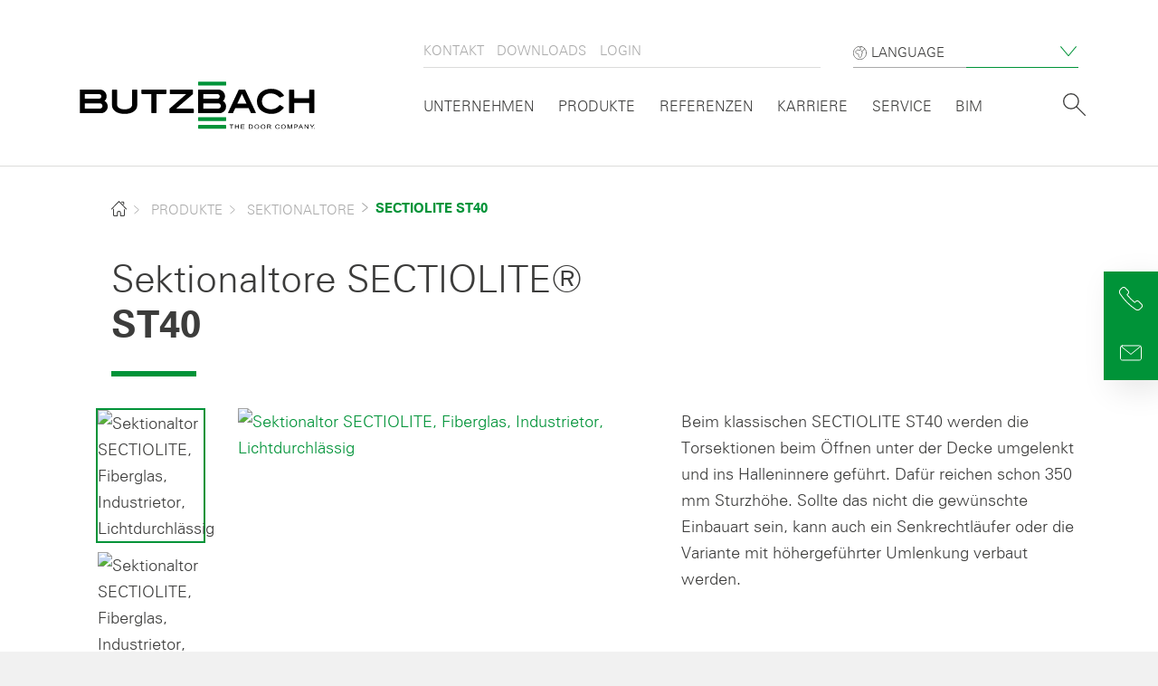

--- FILE ---
content_type: text/html; charset=UTF-8
request_url: https://www.butzbach.com/de/produktdetails/sectio-st40/
body_size: 20619
content:
<!doctype html>
<html lang="de-DE">
<head>
	<!--------------------------
	* Powered by:
	*
	* Cortex Media Framework v2.7
	*
	* Cortex Media GmbH, Ulm.
	* https://cortex-media.de
	---------------------------->
	<meta charset="UTF-8" />
	<meta http-equiv="X-UA-Compatible" content="IE=edge">
	<meta name="author" content="Butzbach GmbH Industrietore" />
	<meta name="Copyright" content="Butzbach GmbH Industrietore" />
	<meta name="viewport" content="width=device-width, initial-scale=1">

		<link rel="apple-touch-icon" sizes="57x57" href="https://www.butzbach.com/wp-content/themes/butzbach/static/favicons/apple-icon-57x57.png">
	<link rel="apple-touch-icon" sizes="60x60" href="https://www.butzbach.com/wp-content/themes/butzbach/static/favicons/apple-icon-60x60.png">
	<link rel="apple-touch-icon" sizes="72x72" href="https://www.butzbach.com/wp-content/themes/butzbach/static/favicons/apple-icon-72x72.png">
	<link rel="apple-touch-icon" sizes="76x76" href="https://www.butzbach.com/wp-content/themes/butzbach/static/favicons/apple-icon-76x76.png">
	<link rel="apple-touch-icon" sizes="114x114" href="https://www.butzbach.com/wp-content/themes/butzbach/static/favicons/apple-icon-114x114.png">
	<link rel="apple-touch-icon" sizes="120x120" href="https://www.butzbach.com/wp-content/themes/butzbach/static/favicons/apple-icon-120x120.png">
	<link rel="apple-touch-icon" sizes="144x144" href="https://www.butzbach.com/wp-content/themes/butzbach/static/favicons/apple-icon-144x144.png">
	<link rel="apple-touch-icon" sizes="152x152" href="https://www.butzbach.com/wp-content/themes/butzbach/static/favicons/apple-icon-152x152.png">
	<link rel="apple-touch-icon" sizes="180x180" href="https://www.butzbach.com/wp-content/themes/butzbach/static/favicons/apple-icon-180x180.png">
	<link rel="icon" type="image/png" sizes="192x192"  href="https://www.butzbach.com/wp-content/themes/butzbach/static/favicons/android-icon-192x192.png">
	<link rel="icon" type="image/png" sizes="32x32" href="https://www.butzbach.com/wp-content/themes/butzbach/static/favicons/favicon-32x32.png">
	<link rel="icon" type="image/png" sizes="96x96" href="https://www.butzbach.com/wp-content/themes/butzbach/static/favicons/favicon-96x96.png">
	<link rel="icon" type="image/png" sizes="16x16" href="https://www.butzbach.com/wp-content/themes/butzbach/static/favicons/favicon-16x16.png">
	<link rel="manifest" href="https://www.butzbach.com/wp-content/themes/butzbach/static/favicons/manifest.json">
	<meta name="msapplication-TileColor" content="#ffffff">
	<meta name="msapplication-TileImage" content="https://www.butzbach.com/wp-content/themes/butzbach/static/favicons/ms-icon-144x144.png">
	<meta name="theme-color" content="#009338">
	<link rel="shortcut icon" type="image/x-icon" href="https://www.butzbach.com/wp-content/themes/butzbach/static/favicons/favicon.ico">
    <meta name="google-site-verification" content="mQiJfPpFzOs7wA9xrrnaLDeKRO6Ow4DciR4i2vD0tS8" />
    <link rel="preconnect" href="https://fonts.googleapis.com">
    <link rel="preconnect" href="https://fonts.gstatic.com" crossorigin>
    <link href="https://fonts.googleapis.com/css2?family=Noto+Sans:ital,wght@0,100..900;1,100..900&display=swap" rel="stylesheet">

    <meta name='robots' content='index, follow, max-image-preview:large, max-snippet:-1, max-video-preview:-1' />
<link rel="alternate" hreflang="de" href="https://www.butzbach.com/de/produktdetails/sectio-st40/" />
<link rel="alternate" hreflang="en" href="https://www.butzbach.com/en/produktdetails/sectio-st40/" />
<link rel="alternate" hreflang="fr" href="https://www.butzbach.com/fr/produktdetails/sectio-st40/" />
<link rel="alternate" hreflang="cs" href="https://www.butzbach.com/cs/produktdetails/sectio-st40/" />
<link rel="alternate" hreflang="x-default" href="https://www.butzbach.com/de/produktdetails/sectio-st40/" />

	<!-- This site is optimized with the Yoast SEO plugin v26.8 - https://yoast.com/product/yoast-seo-wordpress/ -->
	<title>SECTIOLITE ST40 | Butzbach GmbH</title>
	<meta name="description" content="Beim klassischen SECTIOLITE ST40 werden die Torsektionen beim Öffnen unter der Decke umgelenkt und ins Halleninnere geführt. Dafür reichen schon 350 mm Sturzhöhe. Sollte das nicht die gewünschte Einbauart sein, kann auch ein Senkrechtläufer oder die Variante mit höhergeführter Umlenkung verbaut werden." />
	<link rel="canonical" href="https://www.butzbach.com/de/produktdetails/sectio-st40/" />
	<meta property="og:locale" content="de_DE" />
	<meta property="og:type" content="article" />
	<meta property="og:title" content="SECTIOLITE ST40 | Butzbach GmbH" />
	<meta property="og:description" content="Beim klassischen SECTIOLITE ST40 werden die Torsektionen beim Öffnen unter der Decke umgelenkt und ins Halleninnere geführt. Dafür reichen schon 350 mm Sturzhöhe. Sollte das nicht die gewünschte Einbauart sein, kann auch ein Senkrechtläufer oder die Variante mit höhergeführter Umlenkung verbaut werden." />
	<meta property="og:url" content="https://www.butzbach.com/de/produktdetails/sectio-st40/" />
	<meta property="og:site_name" content="Butzbach GmbH" />
	<meta property="article:publisher" content="https://www.facebook.com/ButzbachGmbHIndustrietore" />
	<meta property="article:modified_time" content="2024-03-06T12:55:56+00:00" />
	<meta name="twitter:card" content="summary_large_image" />
	<script type="application/ld+json" class="yoast-schema-graph">{"@context":"https://schema.org","@graph":[{"@type":"WebPage","@id":"https://www.butzbach.com/de/produktdetails/sectio-st40/","url":"https://www.butzbach.com/de/produktdetails/sectio-st40/","name":"SECTIOLITE ST40 | Butzbach GmbH","isPartOf":{"@id":"https://www.butzbach.com/de/#website"},"datePublished":"2022-11-16T07:10:32+00:00","dateModified":"2024-03-06T12:55:56+00:00","description":"Beim klassischen SECTIOLITE ST40 werden die Torsektionen beim Öffnen unter der Decke umgelenkt und ins Halleninnere geführt. Dafür reichen schon 350 mm Sturzhöhe. Sollte das nicht die gewünschte Einbauart sein, kann auch ein Senkrechtläufer oder die Variante mit höhergeführter Umlenkung verbaut werden.","breadcrumb":{"@id":"https://www.butzbach.com/de/produktdetails/sectio-st40/#breadcrumb"},"inLanguage":"de","potentialAction":[{"@type":"ReadAction","target":["https://www.butzbach.com/de/produktdetails/sectio-st40/"]}]},{"@type":"BreadcrumbList","@id":"https://www.butzbach.com/de/produktdetails/sectio-st40/#breadcrumb","itemListElement":[{"@type":"ListItem","position":1,"name":"Home","item":"https://www.butzbach.com/de/"},{"@type":"ListItem","position":2,"name":"SECTIOLITE ST40"}]},{"@type":"WebSite","@id":"https://www.butzbach.com/de/#website","url":"https://www.butzbach.com/de/","name":"Butzbach GmbH","description":"Der Torhersteller","publisher":{"@id":"https://www.butzbach.com/de/#organization"},"potentialAction":[{"@type":"SearchAction","target":{"@type":"EntryPoint","urlTemplate":"https://www.butzbach.com/de/?s={search_term_string}"},"query-input":{"@type":"PropertyValueSpecification","valueRequired":true,"valueName":"search_term_string"}}],"inLanguage":"de"},{"@type":"Organization","@id":"https://www.butzbach.com/de/#organization","name":"Butzbach GmbH Industrietore","url":"https://www.butzbach.com/de/","logo":{"@type":"ImageObject","inLanguage":"de","@id":"https://www.butzbach.com/de/#/schema/logo/image/","url":"https://www.butzbach.com/wp-content/plugins/cortexmagick-wp/images/cache/2021/12/butzbach-logo.png","contentUrl":"https://www.butzbach.com/wp-content/plugins/cortexmagick-wp/images/cache/2021/12/butzbach-logo.png","width":2675,"height":547,"caption":"Butzbach GmbH Industrietore"},"image":{"@id":"https://www.butzbach.com/de/#/schema/logo/image/"},"sameAs":["https://www.facebook.com/ButzbachGmbHIndustrietore","https://www.instagram.com/butzbach_doors/","https://www.linkedin.com/company/butzbach-gmbh","https://www.youtube.com/channel/UClTUdZxwbF_RBXcdmP4G8Ng"]}]}</script>
	<!-- / Yoast SEO plugin. -->


<style id='wp-img-auto-sizes-contain-inline-css' type='text/css'>
img:is([sizes=auto i],[sizes^="auto," i]){contain-intrinsic-size:3000px 1500px}
/*# sourceURL=wp-img-auto-sizes-contain-inline-css */
</style>
<style id='wp-emoji-styles-inline-css' type='text/css'>

	img.wp-smiley, img.emoji {
		display: inline !important;
		border: none !important;
		box-shadow: none !important;
		height: 1em !important;
		width: 1em !important;
		margin: 0 0.07em !important;
		vertical-align: -0.1em !important;
		background: none !important;
		padding: 0 !important;
	}
/*# sourceURL=wp-emoji-styles-inline-css */
</style>
<link rel="stylesheet" href="https://www.butzbach.com/wp-content/cache/minify/67-a5ff7.css" media="all" />

<style id='global-styles-inline-css' type='text/css'>
:root{--wp--preset--aspect-ratio--square: 1;--wp--preset--aspect-ratio--4-3: 4/3;--wp--preset--aspect-ratio--3-4: 3/4;--wp--preset--aspect-ratio--3-2: 3/2;--wp--preset--aspect-ratio--2-3: 2/3;--wp--preset--aspect-ratio--16-9: 16/9;--wp--preset--aspect-ratio--9-16: 9/16;--wp--preset--color--black: #000000;--wp--preset--color--cyan-bluish-gray: #abb8c3;--wp--preset--color--white: #ffffff;--wp--preset--color--pale-pink: #f78da7;--wp--preset--color--vivid-red: #cf2e2e;--wp--preset--color--luminous-vivid-orange: #ff6900;--wp--preset--color--luminous-vivid-amber: #fcb900;--wp--preset--color--light-green-cyan: #7bdcb5;--wp--preset--color--vivid-green-cyan: #00d084;--wp--preset--color--pale-cyan-blue: #8ed1fc;--wp--preset--color--vivid-cyan-blue: #0693e3;--wp--preset--color--vivid-purple: #9b51e0;--wp--preset--gradient--vivid-cyan-blue-to-vivid-purple: linear-gradient(135deg,rgb(6,147,227) 0%,rgb(155,81,224) 100%);--wp--preset--gradient--light-green-cyan-to-vivid-green-cyan: linear-gradient(135deg,rgb(122,220,180) 0%,rgb(0,208,130) 100%);--wp--preset--gradient--luminous-vivid-amber-to-luminous-vivid-orange: linear-gradient(135deg,rgb(252,185,0) 0%,rgb(255,105,0) 100%);--wp--preset--gradient--luminous-vivid-orange-to-vivid-red: linear-gradient(135deg,rgb(255,105,0) 0%,rgb(207,46,46) 100%);--wp--preset--gradient--very-light-gray-to-cyan-bluish-gray: linear-gradient(135deg,rgb(238,238,238) 0%,rgb(169,184,195) 100%);--wp--preset--gradient--cool-to-warm-spectrum: linear-gradient(135deg,rgb(74,234,220) 0%,rgb(151,120,209) 20%,rgb(207,42,186) 40%,rgb(238,44,130) 60%,rgb(251,105,98) 80%,rgb(254,248,76) 100%);--wp--preset--gradient--blush-light-purple: linear-gradient(135deg,rgb(255,206,236) 0%,rgb(152,150,240) 100%);--wp--preset--gradient--blush-bordeaux: linear-gradient(135deg,rgb(254,205,165) 0%,rgb(254,45,45) 50%,rgb(107,0,62) 100%);--wp--preset--gradient--luminous-dusk: linear-gradient(135deg,rgb(255,203,112) 0%,rgb(199,81,192) 50%,rgb(65,88,208) 100%);--wp--preset--gradient--pale-ocean: linear-gradient(135deg,rgb(255,245,203) 0%,rgb(182,227,212) 50%,rgb(51,167,181) 100%);--wp--preset--gradient--electric-grass: linear-gradient(135deg,rgb(202,248,128) 0%,rgb(113,206,126) 100%);--wp--preset--gradient--midnight: linear-gradient(135deg,rgb(2,3,129) 0%,rgb(40,116,252) 100%);--wp--preset--font-size--small: 13px;--wp--preset--font-size--medium: 20px;--wp--preset--font-size--large: 36px;--wp--preset--font-size--x-large: 42px;--wp--preset--spacing--20: 0.44rem;--wp--preset--spacing--30: 0.67rem;--wp--preset--spacing--40: 1rem;--wp--preset--spacing--50: 1.5rem;--wp--preset--spacing--60: 2.25rem;--wp--preset--spacing--70: 3.38rem;--wp--preset--spacing--80: 5.06rem;--wp--preset--shadow--natural: 6px 6px 9px rgba(0, 0, 0, 0.2);--wp--preset--shadow--deep: 12px 12px 50px rgba(0, 0, 0, 0.4);--wp--preset--shadow--sharp: 6px 6px 0px rgba(0, 0, 0, 0.2);--wp--preset--shadow--outlined: 6px 6px 0px -3px rgb(255, 255, 255), 6px 6px rgb(0, 0, 0);--wp--preset--shadow--crisp: 6px 6px 0px rgb(0, 0, 0);}:where(.is-layout-flex){gap: 0.5em;}:where(.is-layout-grid){gap: 0.5em;}body .is-layout-flex{display: flex;}.is-layout-flex{flex-wrap: wrap;align-items: center;}.is-layout-flex > :is(*, div){margin: 0;}body .is-layout-grid{display: grid;}.is-layout-grid > :is(*, div){margin: 0;}:where(.wp-block-columns.is-layout-flex){gap: 2em;}:where(.wp-block-columns.is-layout-grid){gap: 2em;}:where(.wp-block-post-template.is-layout-flex){gap: 1.25em;}:where(.wp-block-post-template.is-layout-grid){gap: 1.25em;}.has-black-color{color: var(--wp--preset--color--black) !important;}.has-cyan-bluish-gray-color{color: var(--wp--preset--color--cyan-bluish-gray) !important;}.has-white-color{color: var(--wp--preset--color--white) !important;}.has-pale-pink-color{color: var(--wp--preset--color--pale-pink) !important;}.has-vivid-red-color{color: var(--wp--preset--color--vivid-red) !important;}.has-luminous-vivid-orange-color{color: var(--wp--preset--color--luminous-vivid-orange) !important;}.has-luminous-vivid-amber-color{color: var(--wp--preset--color--luminous-vivid-amber) !important;}.has-light-green-cyan-color{color: var(--wp--preset--color--light-green-cyan) !important;}.has-vivid-green-cyan-color{color: var(--wp--preset--color--vivid-green-cyan) !important;}.has-pale-cyan-blue-color{color: var(--wp--preset--color--pale-cyan-blue) !important;}.has-vivid-cyan-blue-color{color: var(--wp--preset--color--vivid-cyan-blue) !important;}.has-vivid-purple-color{color: var(--wp--preset--color--vivid-purple) !important;}.has-black-background-color{background-color: var(--wp--preset--color--black) !important;}.has-cyan-bluish-gray-background-color{background-color: var(--wp--preset--color--cyan-bluish-gray) !important;}.has-white-background-color{background-color: var(--wp--preset--color--white) !important;}.has-pale-pink-background-color{background-color: var(--wp--preset--color--pale-pink) !important;}.has-vivid-red-background-color{background-color: var(--wp--preset--color--vivid-red) !important;}.has-luminous-vivid-orange-background-color{background-color: var(--wp--preset--color--luminous-vivid-orange) !important;}.has-luminous-vivid-amber-background-color{background-color: var(--wp--preset--color--luminous-vivid-amber) !important;}.has-light-green-cyan-background-color{background-color: var(--wp--preset--color--light-green-cyan) !important;}.has-vivid-green-cyan-background-color{background-color: var(--wp--preset--color--vivid-green-cyan) !important;}.has-pale-cyan-blue-background-color{background-color: var(--wp--preset--color--pale-cyan-blue) !important;}.has-vivid-cyan-blue-background-color{background-color: var(--wp--preset--color--vivid-cyan-blue) !important;}.has-vivid-purple-background-color{background-color: var(--wp--preset--color--vivid-purple) !important;}.has-black-border-color{border-color: var(--wp--preset--color--black) !important;}.has-cyan-bluish-gray-border-color{border-color: var(--wp--preset--color--cyan-bluish-gray) !important;}.has-white-border-color{border-color: var(--wp--preset--color--white) !important;}.has-pale-pink-border-color{border-color: var(--wp--preset--color--pale-pink) !important;}.has-vivid-red-border-color{border-color: var(--wp--preset--color--vivid-red) !important;}.has-luminous-vivid-orange-border-color{border-color: var(--wp--preset--color--luminous-vivid-orange) !important;}.has-luminous-vivid-amber-border-color{border-color: var(--wp--preset--color--luminous-vivid-amber) !important;}.has-light-green-cyan-border-color{border-color: var(--wp--preset--color--light-green-cyan) !important;}.has-vivid-green-cyan-border-color{border-color: var(--wp--preset--color--vivid-green-cyan) !important;}.has-pale-cyan-blue-border-color{border-color: var(--wp--preset--color--pale-cyan-blue) !important;}.has-vivid-cyan-blue-border-color{border-color: var(--wp--preset--color--vivid-cyan-blue) !important;}.has-vivid-purple-border-color{border-color: var(--wp--preset--color--vivid-purple) !important;}.has-vivid-cyan-blue-to-vivid-purple-gradient-background{background: var(--wp--preset--gradient--vivid-cyan-blue-to-vivid-purple) !important;}.has-light-green-cyan-to-vivid-green-cyan-gradient-background{background: var(--wp--preset--gradient--light-green-cyan-to-vivid-green-cyan) !important;}.has-luminous-vivid-amber-to-luminous-vivid-orange-gradient-background{background: var(--wp--preset--gradient--luminous-vivid-amber-to-luminous-vivid-orange) !important;}.has-luminous-vivid-orange-to-vivid-red-gradient-background{background: var(--wp--preset--gradient--luminous-vivid-orange-to-vivid-red) !important;}.has-very-light-gray-to-cyan-bluish-gray-gradient-background{background: var(--wp--preset--gradient--very-light-gray-to-cyan-bluish-gray) !important;}.has-cool-to-warm-spectrum-gradient-background{background: var(--wp--preset--gradient--cool-to-warm-spectrum) !important;}.has-blush-light-purple-gradient-background{background: var(--wp--preset--gradient--blush-light-purple) !important;}.has-blush-bordeaux-gradient-background{background: var(--wp--preset--gradient--blush-bordeaux) !important;}.has-luminous-dusk-gradient-background{background: var(--wp--preset--gradient--luminous-dusk) !important;}.has-pale-ocean-gradient-background{background: var(--wp--preset--gradient--pale-ocean) !important;}.has-electric-grass-gradient-background{background: var(--wp--preset--gradient--electric-grass) !important;}.has-midnight-gradient-background{background: var(--wp--preset--gradient--midnight) !important;}.has-small-font-size{font-size: var(--wp--preset--font-size--small) !important;}.has-medium-font-size{font-size: var(--wp--preset--font-size--medium) !important;}.has-large-font-size{font-size: var(--wp--preset--font-size--large) !important;}.has-x-large-font-size{font-size: var(--wp--preset--font-size--x-large) !important;}
/*# sourceURL=global-styles-inline-css */
</style>

<style id='classic-theme-styles-inline-css' type='text/css'>
/*! This file is auto-generated */
.wp-block-button__link{color:#fff;background-color:#32373c;border-radius:9999px;box-shadow:none;text-decoration:none;padding:calc(.667em + 2px) calc(1.333em + 2px);font-size:1.125em}.wp-block-file__button{background:#32373c;color:#fff;text-decoration:none}
/*# sourceURL=/wp-includes/css/classic-themes.min.css */
</style>
<link rel="stylesheet" href="https://www.butzbach.com/wp-content/cache/minify/67-10386.css" media="all" />









<script type="text/javascript" id="wpml-cookie-js-extra">
/* <![CDATA[ */
var wpml_cookies = {"wp-wpml_current_language":{"value":"de","expires":1,"path":"/"}};
var wpml_cookies = {"wp-wpml_current_language":{"value":"de","expires":1,"path":"/"}};
//# sourceURL=wpml-cookie-js-extra
/* ]]> */
</script>
<script type="text/javascript" src="https://www.butzbach.com/wp-content/plugins/sitepress-multilingual-cms/res/js/cookies/language-cookie.js?ver=486900" id="wpml-cookie-js" defer="defer" data-wp-strategy="defer"></script>
<script type="text/javascript" src="https://www.butzbach.com/wp-includes/js/jquery/jquery.min.js?ver=3.7.1" id="jquery-core-js"></script>
<script type="text/javascript" src="https://www.butzbach.com/wp-includes/js/jquery/jquery-migrate.min.js?ver=3.4.1" id="jquery-migrate-js"></script>
<script type="text/javascript" src="https://www.butzbach.com/wp-content/plugins/responsive-lightbox/assets/dompurify/purify.min.js?ver=3.3.1" id="dompurify-js"></script>
<script type="text/javascript" id="responsive-lightbox-sanitizer-js-before">
/* <![CDATA[ */
window.RLG = window.RLG || {}; window.RLG.sanitizeAllowedHosts = ["youtube.com","www.youtube.com","youtu.be","vimeo.com","player.vimeo.com"];
//# sourceURL=responsive-lightbox-sanitizer-js-before
/* ]]> */
</script>
<script type="text/javascript" src="https://www.butzbach.com/wp-content/plugins/responsive-lightbox/js/sanitizer.js?ver=2.6.1" id="responsive-lightbox-sanitizer-js"></script>
<script type="text/javascript" src="https://www.butzbach.com/wp-content/plugins/responsive-lightbox/assets/swipebox/jquery.swipebox.min.js?ver=1.5.2" id="responsive-lightbox-swipebox-js"></script>
<script type="text/javascript" src="https://www.butzbach.com/wp-includes/js/underscore.min.js?ver=1.13.7" id="underscore-js"></script>
<script type="text/javascript" src="https://www.butzbach.com/wp-content/plugins/responsive-lightbox/assets/infinitescroll/infinite-scroll.pkgd.min.js?ver=4.0.1" id="responsive-lightbox-infinite-scroll-js"></script>
<script type="text/javascript" id="responsive-lightbox-js-before">
/* <![CDATA[ */
var rlArgs = {"script":"swipebox","selector":"lightbox","customEvents":"","activeGalleries":false,"animation":true,"hideCloseButtonOnMobile":false,"removeBarsOnMobile":false,"hideBars":true,"hideBarsDelay":5000,"videoMaxWidth":1080,"useSVG":true,"loopAtEnd":false,"woocommerce_gallery":false,"ajaxurl":"https:\/\/www.butzbach.com\/wp-admin\/admin-ajax.php","nonce":"d58dc2af36","preview":false,"postId":10135,"scriptExtension":false};

//# sourceURL=responsive-lightbox-js-before
/* ]]> */
</script>
<script type="text/javascript" src="https://www.butzbach.com/wp-content/plugins/responsive-lightbox/js/front.js?ver=2.6.1" id="responsive-lightbox-js"></script>
<script type="text/javascript" src="https://www.butzbach.com/wp-content/themes/butzbach/static/js/libs/tiny-slider.min.js?ver=1.0.0" id="tiny-slider-js"></script>
<script type="text/javascript" src="https://www.butzbach.com/wp-content/themes/butzbach/static/js/libs/select2.min.js?ver=1.0.0" id="select2-js"></script>
<script type="text/javascript" src="https://www.butzbach.com/wp-content/themes/butzbach/static/js/libs/select2.de.js?ver=1.0.0" id="select2-de-js"></script>
<script type="text/javascript" src="https://www.butzbach.com/wp-content/themes/butzbach/static/js/functions.js?ver=1.0.8" id="custom-functions-js"></script>
<script type="text/javascript" id="borlabs-cookie-prioritize-js-before">
/* <![CDATA[ */
var borlabsCookiePrioritized = {"cookieDomain":"www.butzbach.com","cookiePath":"\/de\/","cookieVersion":1,"cookiesForBots":true,"optInJS":{"marketing":{"google-tag-manager":"[base64]\/[base64]"}},"optInCodesUnblocked":{}};
//# sourceURL=borlabs-cookie-prioritize-js-before
/* ]]> */
</script>
<script type="text/javascript" src="https://www.butzbach.com/wp-content/plugins/borlabs-cookie/assets/javascript/borlabs-cookie-prioritize.min.js?ver=2.3.0.18" id="borlabs-cookie-prioritize-js"></script>

<link rel='shortlink' href='https://www.butzbach.com/de/?p=10135' />
<meta name="ti-site-data" content="eyJyIjoiMTowITc6MCEzMDowIiwibyI6Imh0dHBzOlwvXC93d3cuYnV0emJhY2guY29tXC93cC1hZG1pblwvYWRtaW4tYWpheC5waHA/YWN0aW9uPXRpX29ubGluZV91c2Vyc19nb29nbGUmYW1wO3A9JTJGZGUlMkZwcm9kdWt0ZGV0YWlscyUyRnNlY3Rpby1zdDQwJTJGJmFtcDtfd3Bub25jZT03ZGY5Y2FkYWU3In0=" /><!-- Google Tag Manager -->
<script>if('0'==='1'){(function(w,d,s,l,i){w[l]=w[l]||[];w[l].push({"gtm.start":
new Date().getTime(),event:"gtm.js"});var f=d.getElementsByTagName(s)[0],
j=d.createElement(s),dl=l!="dataLayer"?"&l="+l:"";j.async=true;j.src=
"https://www.googletagmanager.com/gtm.js?id="+i+dl;f.parentNode.insertBefore(j,f);
})(window,document,"script","dataLayer","GTM-WB7SWBF");}</script>
<!-- End Google Tag Manager -->		<style type="text/css" id="wp-custom-css">
			th {color: #3c3c3c !important;}
div.footer-menu-heading {font-size: 18px;}
p.footer-header  {font-size: 18px;}
div.footer-content-block {font-size: 16px;}
div.col4 {font-size: 14px;}
div.text.text-align-center {font-size: 19px; font-weight: bold}		</style>
		</head>
<body >


<div class="wrapper">
    <div class="mobile-menu">
        <div class="logo-bar">
            <img class="logo" src="https://www.butzbach.com/wp-content/themes/butzbach/static/img/butzbach-logo.svg" alt="Butzbach GmbH Logo"/>
            <span class="close"></span>
        </div>

        <div class="back">
            <a href="#" class="mobile-menu-back">Zurück</a>
        </div>

        <div class="menu">
            <div id="mobile-main-menu" class="mobile-main-menu menu-container"><ul><li><a href="#" class="show-sub-menu" data-submenu-id="submenu-31">Unternehmen<span class="submenu-indicator"></span></a></li><li><a href="#" class="show-sub-menu" data-submenu-id="submenu-32">Produkte<span class="submenu-indicator"></span></a></li><li><a href="https://www.butzbach.com/de/referenzen/">Referenzen</a></li><li><a href="#" class="show-sub-menu" data-submenu-id="submenu-35">Karriere<span class="submenu-indicator"></span></a></li><li><a href="#" class="show-sub-menu" data-submenu-id="submenu-34">Service<span class="submenu-indicator"></span></a></li><li><a href="https://www.butzbach.com/de/bim/">BIM</a></li></ul></div><div id="submenu-31" class="mobile-sub-menu menu-container"><ul><li><a href="https://www.butzbach.com/de/unternehmen/">Über uns</a></li><li><a href="https://www.butzbach.com/de/nachhaltigkeit-bei-butzbach-gmbh-industrietore/">Nachhaltigkeit</a></li><li><a href="https://www.butzbach.com/de/unsere-partner/">Unsere Partner</a></li><li><a href="https://www.butzbach.com/de/aktuelles/">News</a></li></ul></div><div id="submenu-32" class="mobile-sub-menu menu-container"><ul><li><a href="https://www.butzbach.com/de/produkte/">Produktübersicht</a></li><li><a href="https://www.butzbach.com/de/produkte/hangartore/">Hangartore</a></li><li><a href="https://www.butzbach.com/de/produkte/schnelllauftore/">Schnelllauftore</a></li><li><a href="https://www.butzbach.com/de/produkte/hubtore-spacelite/">Hubtore</a></li><li><a href="https://www.butzbach.com/de/produkte/sektionaltore-sectiolite/">Sektionaltore</a></li><li><a href="https://www.butzbach.com/de/sicherheitstore-rc3-rc4/">Sicherheitstore</a></li><li><a href="https://www.butzbach.com/de/produkte/absturzsicherung/">Absturzsicherung</a></li></ul></div><div id="submenu-35" class="mobile-sub-menu menu-container"><ul><li><a href="https://www.butzbach.com/de/karriere-bei-butzbach/">Karriere bei Butzbach</a></li><li><a href="https://www.butzbach.com/de/karriere-bei-butzbach/ausbildung-studium/">Ausbildung &#038; Studium</a></li><li><a href="https://www.butzbach.com/de/stellenangebote/">Stellenangebote</a></li></ul></div><div id="submenu-34" class="mobile-sub-menu menu-container"><ul><li><a href="https://www.butzbach.com/de/service/">Service Kontakt</a></li><li><a href="https://www.butzbach.com/de/service/erklaervideos-fuer-butzbach-industrietore/">DIY - Erklärvideos</a></li></ul></div>        </div>
    </div>

    <div class="inner-wrapper">
        <header>
            <div class="mobile-search" id="mobile-search">
                <div class="grid-inner">
                    <div class="container">
                        <div class="search-field">
                            <form action="https://www.butzbach.com/de/" method="get" style="display: inline">
                                <input placeholder="Suchen nach" type="text" name="s" value="">
                                <input type='hidden' name='lang' value='de' />                                <button type="submit"><span class="icon start-search"></span></button>
                                <span class="close-search"></span>
                            </form>
                        </div>
                    </div>
                </div>
            </div>

            <div class="grid-inner">
                <div class="container">
                    <div class="header-menu-container">
                        <div class="col4 spacer">&nbsp;</div>
                        <div class="col5">
                            <ul id="menu-headermenue" class="header-menu">
                                <li id="menu-item-20" class="menu-item-first menu-item menu-item-type-post_type menu-item-object-page menu-item-20"><a href="https://www.butzbach.com/de/kontakt/">Kontakt</a></li>
<li id="menu-item-18" class="menu-item-last menu-item menu-item-type-post_type menu-item-object-page menu-item-18"><a href="https://www.butzbach.com/de/downloads/">Downloads</a></li>

                                                                        <li class="menu-item-last menu-item menu-item-type-post_type menu-item-object-page"><a href="https://www.butzbach.com/de/login/">Login</a></li>
                                                                </ul>
                        </div>
                        <div class="col3 language-selector flex">
                            <div class="col6 no-padding globe-container">
                                <span class="globe"></span>
                                Language                            </div>

                            <div class="col6 language-selection no-padding">
                                <a href="#" id="show-language-dropdown" class="show-language-dropdown"></a>
                                <div class="language-dropdown">
                                    <span><a  href="https://www.butzbach.com/de/produktdetails/sectio-st40/">Deutsch</a></span><span><a  href="https://www.butzbach.com/en/produktdetails/sectio-st40/">English</a></span><span><a  href="https://www.butzbach.com/fr/produktdetails/sectio-st40/">Français</a></span><span><a  href="https://www.butzbach.com/cs/produktdetails/sectio-st40/">Český</a></span>                                </div>
                            </div>
                        </div>
                    </div>
                </div>
            </div>
            <div class="grid-inner relative">
                <div class="container">
                    <div class="navbar-container">
                        <div class="logo-container col4">
                            <a href="https://www.butzbach.com/de/">
                                <img src="https://www.butzbach.com/wp-content/themes/butzbach/static/img/butzbach-logo.svg" alt="Butzbach GmbH Logo"/>
                            </a>
                        </div>

                        <div class="col8 flex flex-wrap no-padding">
                            <div class="col11">
                                <div class="main-menu-container">
                                    <ul id="menu-hauptmenue" class="main-menu"><li id="menu-item-31" class="menu-item-first menu-item menu-item-type-post_type menu-item-object-page menu-item-has-children menu-item-31"><a href="https://www.butzbach.com/de/unternehmen/">Unternehmen</a>
<div class='sub-menu-wrap'><ul class='sub-menu'>
	<li id="menu-item-10031" class="menu-item menu-item-type-post_type menu-item-object-page menu-item-10031"><a href="https://www.butzbach.com/de/unternehmen/">Über uns</a></li>
	<li id="menu-item-15741" class="menu-item menu-item-type-post_type menu-item-object-page menu-item-15741"><a href="https://www.butzbach.com/de/nachhaltigkeit-bei-butzbach-gmbh-industrietore/">Nachhaltigkeit</a></li>
	<li id="menu-item-10048" class="menu-item menu-item-type-post_type menu-item-object-page menu-item-10048"><a href="https://www.butzbach.com/de/unsere-partner/">Unsere Partner</a></li>
	<li id="menu-item-10032" class="menu-item menu-item-type-post_type menu-item-object-page menu-item-10032"><a href="https://www.butzbach.com/de/aktuelles/">News</a></li>
</ul></div>
</li>
<li id="menu-item-32" class="menu-item menu-item-type-post_type menu-item-object-page menu-item-has-children menu-item-32"><a href="https://www.butzbach.com/de/produkte/">Produkte</a>
<div class='sub-menu-wrap'><ul class='sub-menu'>
	<li id="menu-item-4818" class="menu-item menu-item-type-post_type menu-item-object-page menu-item-4818"><a href="https://www.butzbach.com/de/produkte/">Produktübersicht</a></li>
	<li id="menu-item-4821" class="menu-item menu-item-type-post_type menu-item-object-page menu-item-4821"><a href="https://www.butzbach.com/de/produkte/hangartore/">Hangartore</a></li>
	<li id="menu-item-4823" class="menu-item menu-item-type-post_type menu-item-object-page menu-item-4823"><a href="https://www.butzbach.com/de/produkte/schnelllauftore/">Schnelllauftore</a></li>
	<li id="menu-item-4822" class="menu-item menu-item-type-post_type menu-item-object-page menu-item-4822"><a href="https://www.butzbach.com/de/produkte/hubtore-spacelite/">Hubtore</a></li>
	<li id="menu-item-4824" class="menu-item menu-item-type-post_type menu-item-object-page menu-item-4824"><a href="https://www.butzbach.com/de/produkte/sektionaltore-sectiolite/">Sektionaltore</a></li>
	<li id="menu-item-19344" class="menu-item menu-item-type-post_type menu-item-object-page menu-item-19344"><a href="https://www.butzbach.com/de/sicherheitstore-rc3-rc4/">Sicherheitstore</a></li>
	<li id="menu-item-4819" class="menu-item menu-item-type-post_type menu-item-object-page menu-item-4819"><a href="https://www.butzbach.com/de/produkte/absturzsicherung/">Absturzsicherung</a></li>
</ul></div>
</li>
<li id="menu-item-33" class="menu-item menu-item-type-post_type menu-item-object-page menu-item-33"><a href="https://www.butzbach.com/de/referenzen/">Referenzen</a></li>
<li id="menu-item-35" class="menu-item menu-item-type-post_type menu-item-object-page menu-item-has-children menu-item-35"><a href="https://www.butzbach.com/de/?page_id=27">Karriere</a>
<div class='sub-menu-wrap'><ul class='sub-menu'>
	<li id="menu-item-16905" class="menu-item menu-item-type-post_type menu-item-object-page menu-item-16905"><a href="https://www.butzbach.com/de/karriere-bei-butzbach/">Karriere bei Butzbach</a></li>
	<li id="menu-item-17382" class="menu-item menu-item-type-post_type menu-item-object-page menu-item-17382"><a href="https://www.butzbach.com/de/karriere-bei-butzbach/ausbildung-studium/">Ausbildung &#038; Studium</a></li>
	<li id="menu-item-4826" class="menu-item menu-item-type-post_type menu-item-object-page menu-item-4826"><a href="https://www.butzbach.com/de/stellenangebote/">Stellenangebote</a></li>
</ul></div>
</li>
<li id="menu-item-34" class="menu-item menu-item-type-post_type menu-item-object-page menu-item-has-children menu-item-34"><a href="https://www.butzbach.com/de/service/">Service</a>
<div class='sub-menu-wrap'><ul class='sub-menu'>
	<li id="menu-item-20550" class="menu-item menu-item-type-post_type menu-item-object-page menu-item-20550"><a href="https://www.butzbach.com/de/service/">Service Kontakt</a></li>
	<li id="menu-item-20549" class="menu-item menu-item-type-post_type menu-item-object-page menu-item-20549"><a href="https://www.butzbach.com/de/service/erklaervideos-fuer-butzbach-industrietore/">DIY &#8211; Erklärvideos</a></li>
</ul></div>
</li>
<li id="menu-item-13914" class="menu-item-last menu-item menu-item-type-post_type menu-item-object-page menu-item-13914"><a href="https://www.butzbach.com/de/bim/">BIM</a></li>
</ul>                                </div>
                            </div>
                            <div class="col1">
                                <div class="search-field-wrap">
                                    <div class="search-field" id="search-field">
                                        <form action="https://www.butzbach.com/de/" method="get" style="display: inline">
                                            <input placeholder="Suchen nach" type="text" name="s" value="">
                                            <input type='hidden' name='lang' value='de' />                                            <button type="submit"><span class="icon start-search"></span></button>
                                            <span class="close-search"></span>
                                        </form>
                                    </div>
                                    <div class="search-icon"></div>
                                </div>
                            </div>

                            <div class="mobile-icons">
                                <div class="mobile-search-icon"></div>

                                <button type="button" class="burger-menu-container">
                                    <span class="burger-menu-icon"></span>
                                    <span class="sr-only">Toggle navigation</span>
                                </button>
                            </div>
                        </div>
                    </div>
                </div>
            </div>
        </header>
                    <section class="root">
                <div class="container">
                    <div class="grid-inner">
                        <div class="col12">
                            <div class="widget widget_breadcrumbs-widget"><div
			
			class="so-widget-breadcrumbs-widget so-widget-"
			
		>
<ol class="breadcrumb">
    <li class="breadcrumb-item">
        <a class="icon icon-home" href="https://www.butzbach.com/de/"></a>
    </li>
            <li class="breadcrumb-item">
            <a href="https://www.butzbach.com/de/produkte/" title="Produkte" class="breadcrumb-link">Produkte</a>
        </li>
                    <li class="breadcrumb-item">
                <a href="https://www.butzbach.com/de/produkte/sektionaltore-sectiolite/" title="News" class="breadcrumb-link">Sektionaltore</a>
            </li>
                        <li class="breadcrumb-item active current-breadcrumb">SECTIOLITE ST40</li>
    </ol></div></div>                        </div>
                    </div>
                </div>
            </section>
                
    
    <script type="text/javascript">
        jQuery(function(){
            Shop.ajaxUrl = "https://www.butzbach.com/wp-admin/admin-ajax.php";
            Shop.initProduct();
        });
    </script>

            <div class="grid-inner">
            <div class="container">
                <div class="col12">
                    <h1 class="h2">
                        Sektionaltore SECTIOLITE®<br/>
                        <strong>ST40</strong>
                    </h1>
                </div>
            </div>

            <div class="container margin-bottom flex multiple-images">
                <div class="col7 flex">
                    <div class="col3">
                                                        <div class="image-preview active" data-image-id="multiple-images-1769427139-0">
                                    <picture>
                            <source type="image/webp"
                                srcset="https://www.butzbach.com/wp-content/plugins/cortexmagick-wp/images/cache/2021/11/y-sectio-garage1.jpg.443x249.webp 443w"
                                sizes="(max-width: 600px) 100vw, (max-width: 1360px) 50vw, 665px">
                            <source
                                srcset="https://www.butzbach.com/wp-content/plugins/cortexmagick-wp/images/cache/2021/11/y-sectio-garage1.jpg.443x249.jpg 443w"
                                sizes="(max-width: 600px) 100vw, (max-width: 1360px) 50vw, 665px">
                        <img loading="lazy" width="604" height="413" src="https://www.butzbach.com/wp-content/plugins/cortexmagick-wp/images/cache/2021/11/y-sectio-garage1.jpg.443x249.jpg" alt="Sektionaltor SECTIOLITE, Fiberglas, Industrietor, Lichtdurchlässig" class="wp-image-4257">
                    </picture>                                </div>
                                                                                    <div class="image-preview" data-image-id="multiple-images-1769427139-1">
                                    <picture>
                            <source type="image/webp"
                                srcset="https://www.butzbach.com/wp-content/plugins/cortexmagick-wp/images/cache/2021/11/sectiolite_04.png.443x249.webp 443w,https://www.butzbach.com/wp-content/plugins/cortexmagick-wp/images/cache/2021/11/sectiolite_04.png.665x374.webp 665w,https://www.butzbach.com/wp-content/plugins/cortexmagick-wp/images/cache/2021/11/sectiolite_04.png.998x561.webp 998w"
                                sizes="(max-width: 600px) 100vw, (max-width: 1360px) 50vw, 665px">
                            <source
                                srcset="https://www.butzbach.com/wp-content/plugins/cortexmagick-wp/images/cache/2021/11/sectiolite_04.png.443x249.jpg 443w,https://www.butzbach.com/wp-content/plugins/cortexmagick-wp/images/cache/2021/11/sectiolite_04.png.665x374.jpg 665w,https://www.butzbach.com/wp-content/plugins/cortexmagick-wp/images/cache/2021/11/sectiolite_04.png.998x561.jpg 998w"
                                sizes="(max-width: 600px) 100vw, (max-width: 1360px) 50vw, 665px">
                        <img loading="lazy" width="1061" height="1074" src="https://www.butzbach.com/wp-content/plugins/cortexmagick-wp/images/cache/2021/11/sectiolite_04.png.998x561.jpg" alt="Sektionaltor SECTIOLITE, Fiberglas, Industrietor, geschlossen" class="wp-image-1940">
                    </picture>                                </div>
                                                            <div class="image-preview" data-image-id="multiple-images-1769427139-2">
                                    <picture>
                            <source type="image/webp"
                                srcset="https://www.butzbach.com/wp-content/plugins/cortexmagick-wp/images/cache/2021/11/sectiolite_13.png.443x249.webp 443w,https://www.butzbach.com/wp-content/plugins/cortexmagick-wp/images/cache/2021/11/sectiolite_13.png.665x374.webp 665w,https://www.butzbach.com/wp-content/plugins/cortexmagick-wp/images/cache/2021/11/sectiolite_13.png.998x561.webp 998w,https://www.butzbach.com/wp-content/plugins/cortexmagick-wp/images/cache/2021/11/sectiolite_13.png.1360x764.webp 1360w,https://www.butzbach.com/wp-content/plugins/cortexmagick-wp/images/cache/2021/11/sectiolite_13.png.1600x900.webp 1600w"
                                sizes="(max-width: 600px) 100vw, (max-width: 1360px) 50vw, 665px">
                            <source
                                srcset="https://www.butzbach.com/wp-content/plugins/cortexmagick-wp/images/cache/2021/11/sectiolite_13.png.443x249.jpg 443w,https://www.butzbach.com/wp-content/plugins/cortexmagick-wp/images/cache/2021/11/sectiolite_13.png.665x374.jpg 665w,https://www.butzbach.com/wp-content/plugins/cortexmagick-wp/images/cache/2021/11/sectiolite_13.png.998x561.jpg 998w,https://www.butzbach.com/wp-content/plugins/cortexmagick-wp/images/cache/2021/11/sectiolite_13.png.1360x764.jpg 1360w,https://www.butzbach.com/wp-content/plugins/cortexmagick-wp/images/cache/2021/11/sectiolite_13.png.1600x900.jpg 1600w"
                                sizes="(max-width: 600px) 100vw, (max-width: 1360px) 50vw, 665px">
                        <img loading="lazy" width="1674" height="1054" src="https://www.butzbach.com/wp-content/plugins/cortexmagick-wp/images/cache/2021/11/sectiolite_13.png.1600x900.jpg" alt="Sektionaltor SECTIOLITE, Fiberglas, Industrietor, Lichtdurchlässig, geschlossen" class="wp-image-1956">
                    </picture>                                </div>
                                                            <div class="image-preview" data-image-id="multiple-images-1769427139-3">
                                    <picture>
                            <source type="image/webp"
                                srcset="https://www.butzbach.com/wp-content/plugins/cortexmagick-wp/images/cache/2021/11/sectiolite_17.png.443x249.webp 443w,https://www.butzbach.com/wp-content/plugins/cortexmagick-wp/images/cache/2021/11/sectiolite_17.png.665x374.webp 665w,https://www.butzbach.com/wp-content/plugins/cortexmagick-wp/images/cache/2021/11/sectiolite_17.png.998x561.webp 998w,https://www.butzbach.com/wp-content/plugins/cortexmagick-wp/images/cache/2021/11/sectiolite_17.png.1360x764.webp 1360w"
                                sizes="(max-width: 600px) 100vw, (max-width: 1360px) 50vw, 665px">
                            <source
                                srcset="https://www.butzbach.com/wp-content/plugins/cortexmagick-wp/images/cache/2021/11/sectiolite_17.png.443x249.jpg 443w,https://www.butzbach.com/wp-content/plugins/cortexmagick-wp/images/cache/2021/11/sectiolite_17.png.665x374.jpg 665w,https://www.butzbach.com/wp-content/plugins/cortexmagick-wp/images/cache/2021/11/sectiolite_17.png.998x561.jpg 998w,https://www.butzbach.com/wp-content/plugins/cortexmagick-wp/images/cache/2021/11/sectiolite_17.png.1360x764.jpg 1360w"
                                sizes="(max-width: 600px) 100vw, (max-width: 1360px) 50vw, 665px">
                        <img loading="lazy" width="1473" height="1063" src="https://www.butzbach.com/wp-content/plugins/cortexmagick-wp/images/cache/2021/11/sectiolite_17.png.1360x764.jpg" alt="Sektionaltor SECTIOLITE, Fiberglas, Industrietor" class="wp-image-1972">
                    </picture>                                </div>
                                                            <div class="image-preview" data-image-id="multiple-images-1769427139-4">
                                    <picture>
                            <source type="image/webp"
                                srcset="https://www.butzbach.com/wp-content/plugins/cortexmagick-wp/images/cache/2021/11/sectiolite_19.png.443x249.webp 443w,https://www.butzbach.com/wp-content/plugins/cortexmagick-wp/images/cache/2021/11/sectiolite_19.png.665x374.webp 665w,https://www.butzbach.com/wp-content/plugins/cortexmagick-wp/images/cache/2021/11/sectiolite_19.png.998x561.webp 998w,https://www.butzbach.com/wp-content/plugins/cortexmagick-wp/images/cache/2021/11/sectiolite_19.png.1360x764.webp 1360w"
                                sizes="(max-width: 600px) 100vw, (max-width: 1360px) 50vw, 665px">
                            <source
                                srcset="https://www.butzbach.com/wp-content/plugins/cortexmagick-wp/images/cache/2021/11/sectiolite_19.png.443x249.jpg 443w,https://www.butzbach.com/wp-content/plugins/cortexmagick-wp/images/cache/2021/11/sectiolite_19.png.665x374.jpg 665w,https://www.butzbach.com/wp-content/plugins/cortexmagick-wp/images/cache/2021/11/sectiolite_19.png.998x561.jpg 998w,https://www.butzbach.com/wp-content/plugins/cortexmagick-wp/images/cache/2021/11/sectiolite_19.png.1360x764.jpg 1360w"
                                sizes="(max-width: 600px) 100vw, (max-width: 1360px) 50vw, 665px">
                        <img loading="lazy" width="1478" height="1024" src="https://www.butzbach.com/wp-content/plugins/cortexmagick-wp/images/cache/2021/11/sectiolite_19.png.1360x764.jpg" alt="Sektionaltor SECTIOLITE, Fiberglas, Industrietor, Lichtdurchlässig" class="wp-image-1980">
                    </picture>                                </div>
                                                            <div class="image-preview" data-image-id="multiple-images-1769427139-5">
                                    <picture>
                            <source type="image/webp"
                                srcset="https://www.butzbach.com/wp-content/plugins/cortexmagick-wp/images/cache/2021/11/y-sectio-halbe-torblaetter-aussen.jpg.443x249.webp 443w"
                                sizes="(max-width: 600px) 100vw, (max-width: 1360px) 50vw, 665px">
                            <source
                                srcset="https://www.butzbach.com/wp-content/plugins/cortexmagick-wp/images/cache/2021/11/y-sectio-halbe-torblaetter-aussen.jpg.443x249.jpg 443w"
                                sizes="(max-width: 600px) 100vw, (max-width: 1360px) 50vw, 665px">
                        <img loading="lazy" width="577" height="433" src="https://www.butzbach.com/wp-content/plugins/cortexmagick-wp/images/cache/2021/11/y-sectio-halbe-torblaetter-aussen.jpg.443x249.jpg" alt="Sektionaltor SECTIOLITE, Fiberglas, Industrietor" class="wp-image-4174">
                    </picture>                                </div>
                                                            <div class="image-preview" data-image-id="multiple-images-1769427139-6">
                                    <picture>
                            <source type="image/webp"
                                srcset="https://www.butzbach.com/wp-content/plugins/cortexmagick-wp/images/cache/2021/12/sectiolite_4_tore_1500x1500.jpg.443x249.webp 443w"
                                sizes="(max-width: 600px) 100vw, (max-width: 1360px) 50vw, 665px">
                            <source
                                srcset="https://www.butzbach.com/wp-content/plugins/cortexmagick-wp/images/cache/2021/12/sectiolite_4_tore_1500x1500.jpg.443x249.jpg 443w"
                                sizes="(max-width: 600px) 100vw, (max-width: 1360px) 50vw, 665px">
                        <img loading="lazy" width="546" height="595" src="https://www.butzbach.com/wp-content/plugins/cortexmagick-wp/images/cache/2021/12/sectiolite_4_tore_1500x1500.jpg.443x249.jpg" alt="Sektionaltor SECTIOLITE, Fiberglasfüllung, Industrietor" class="wp-image-6157">
                    </picture>                                </div>
                                                </div>
                    <div class="col9">
                                                            <a id="multiple-images-1769427139-0" class="full-image" href="https://www.butzbach.com/wp-content/plugins/cortexmagick-wp/images/cache/2021/11/y-sectio-garage1.jpg" data-rel="lightbox">
                                        <picture>
                            <source type="image/webp"
                                srcset="https://www.butzbach.com/wp-content/plugins/cortexmagick-wp/images/cache/2021/11/y-sectio-garage1.jpg.333.webp 333w,https://www.butzbach.com/wp-content/plugins/cortexmagick-wp/images/cache/2021/11/y-sectio-garage1.jpg.443.webp 443w,https://www.butzbach.com/wp-content/plugins/cortexmagick-wp/images/cache/2021/11/y-sectio-garage1.jpg.full.webp 604w"
                                sizes="(max-width: 1330px) 100vw, 1330px">
                            <source
                                srcset="https://www.butzbach.com/wp-content/plugins/cortexmagick-wp/images/cache/2021/11/y-sectio-garage1.jpg.333.jpg 333w,https://www.butzbach.com/wp-content/plugins/cortexmagick-wp/images/cache/2021/11/y-sectio-garage1.jpg.443.jpg 443w,https://www.butzbach.com/wp-content/plugins/cortexmagick-wp/images/cache/2021/11/y-sectio-garage1.jpg.full.jpg 604w"
                                sizes="(max-width: 1330px) 100vw, 1330px">
                        <img loading="lazy" width="604" height="413" src="https://www.butzbach.com/wp-content/plugins/cortexmagick-wp/images/cache/2021/11/y-sectio-garage1.jpg" alt="Sektionaltor SECTIOLITE, Fiberglas, Industrietor, Lichtdurchlässig" class="wp-image-4257">
                    </picture>                                    </a>
                                                                    <a id="multiple-images-1769427139-1" class="full-image hidden" href="https://www.butzbach.com/wp-content/plugins/cortexmagick-wp/images/cache/2021/11/sectiolite_04.png.2048.jpg" data-rel="lightbox">
                                        <picture>
                            <source type="image/webp"
                                srcset="https://www.butzbach.com/wp-content/plugins/cortexmagick-wp/images/cache/2021/11/sectiolite_04.png.333.webp 333w,https://www.butzbach.com/wp-content/plugins/cortexmagick-wp/images/cache/2021/11/sectiolite_04.png.443.webp 443w,https://www.butzbach.com/wp-content/plugins/cortexmagick-wp/images/cache/2021/11/sectiolite_04.png.665.webp 665w,https://www.butzbach.com/wp-content/plugins/cortexmagick-wp/images/cache/2021/11/sectiolite_04.png.998.webp 998w,https://www.butzbach.com/wp-content/plugins/cortexmagick-wp/images/cache/2021/11/sectiolite_04.png.full.webp 1061w"
                                sizes="(max-width: 1330px) 100vw, 1330px">
                            <source
                                srcset="https://www.butzbach.com/wp-content/plugins/cortexmagick-wp/images/cache/2021/11/sectiolite_04.png.333.jpg 333w,https://www.butzbach.com/wp-content/plugins/cortexmagick-wp/images/cache/2021/11/sectiolite_04.png.443.jpg 443w,https://www.butzbach.com/wp-content/plugins/cortexmagick-wp/images/cache/2021/11/sectiolite_04.png.665.jpg 665w,https://www.butzbach.com/wp-content/plugins/cortexmagick-wp/images/cache/2021/11/sectiolite_04.png.998.jpg 998w,https://www.butzbach.com/wp-content/plugins/cortexmagick-wp/images/cache/2021/11/sectiolite_04.png.full.jpg 1061w"
                                sizes="(max-width: 1330px) 100vw, 1330px">
                        <img loading="lazy" width="1061" height="1074" src="https://www.butzbach.com/wp-content/plugins/cortexmagick-wp/images/cache/2021/11/sectiolite_04.png" alt="Sektionaltor SECTIOLITE, Fiberglas, Industrietor, geschlossen" class="wp-image-1940">
                    </picture>                                    </a>
                                                                    <a id="multiple-images-1769427139-2" class="full-image hidden" href="https://www.butzbach.com/wp-content/plugins/cortexmagick-wp/images/cache/2021/11/sectiolite_13.png.2048.jpg" data-rel="lightbox">
                                        <picture>
                            <source type="image/webp"
                                srcset="https://www.butzbach.com/wp-content/plugins/cortexmagick-wp/images/cache/2021/11/sectiolite_13.png.333.webp 333w,https://www.butzbach.com/wp-content/plugins/cortexmagick-wp/images/cache/2021/11/sectiolite_13.png.443.webp 443w,https://www.butzbach.com/wp-content/plugins/cortexmagick-wp/images/cache/2021/11/sectiolite_13.png.665.webp 665w,https://www.butzbach.com/wp-content/plugins/cortexmagick-wp/images/cache/2021/11/sectiolite_13.png.998.webp 998w,https://www.butzbach.com/wp-content/plugins/cortexmagick-wp/images/cache/2021/11/sectiolite_13.png.1360.webp 1360w,https://www.butzbach.com/wp-content/plugins/cortexmagick-wp/images/cache/2021/11/sectiolite_13.png.1600.webp 1600w,https://www.butzbach.com/wp-content/plugins/cortexmagick-wp/images/cache/2021/11/sectiolite_13.png.1536.webp 1536w,https://www.butzbach.com/wp-content/plugins/cortexmagick-wp/images/cache/2021/11/sectiolite_13.png.full.webp 1674w"
                                sizes="(max-width: 1330px) 100vw, 1330px">
                            <source
                                srcset="https://www.butzbach.com/wp-content/plugins/cortexmagick-wp/images/cache/2021/11/sectiolite_13.png.333.jpg 333w,https://www.butzbach.com/wp-content/plugins/cortexmagick-wp/images/cache/2021/11/sectiolite_13.png.443.jpg 443w,https://www.butzbach.com/wp-content/plugins/cortexmagick-wp/images/cache/2021/11/sectiolite_13.png.665.jpg 665w,https://www.butzbach.com/wp-content/plugins/cortexmagick-wp/images/cache/2021/11/sectiolite_13.png.998.jpg 998w,https://www.butzbach.com/wp-content/plugins/cortexmagick-wp/images/cache/2021/11/sectiolite_13.png.1360.jpg 1360w,https://www.butzbach.com/wp-content/plugins/cortexmagick-wp/images/cache/2021/11/sectiolite_13.png.1600.jpg 1600w,https://www.butzbach.com/wp-content/plugins/cortexmagick-wp/images/cache/2021/11/sectiolite_13.png.1536.jpg 1536w,https://www.butzbach.com/wp-content/plugins/cortexmagick-wp/images/cache/2021/11/sectiolite_13.png.full.jpg 1674w"
                                sizes="(max-width: 1330px) 100vw, 1330px">
                        <img loading="lazy" width="1360" height="856" src="https://www.butzbach.com/wp-content/plugins/cortexmagick-wp/images/cache/2021/11/sectiolite_13.png.1360.jpg" alt="Sektionaltor SECTIOLITE, Fiberglas, Industrietor, Lichtdurchlässig, geschlossen" class="wp-image-1956">
                    </picture>                                    </a>
                                                                    <a id="multiple-images-1769427139-3" class="full-image hidden" href="https://www.butzbach.com/wp-content/plugins/cortexmagick-wp/images/cache/2021/11/sectiolite_17.png.2048.jpg" data-rel="lightbox">
                                        <picture>
                            <source type="image/webp"
                                srcset="https://www.butzbach.com/wp-content/plugins/cortexmagick-wp/images/cache/2021/11/sectiolite_17.png.333.webp 333w,https://www.butzbach.com/wp-content/plugins/cortexmagick-wp/images/cache/2021/11/sectiolite_17.png.443.webp 443w,https://www.butzbach.com/wp-content/plugins/cortexmagick-wp/images/cache/2021/11/sectiolite_17.png.665.webp 665w,https://www.butzbach.com/wp-content/plugins/cortexmagick-wp/images/cache/2021/11/sectiolite_17.png.998.webp 998w,https://www.butzbach.com/wp-content/plugins/cortexmagick-wp/images/cache/2021/11/sectiolite_17.png.1360.webp 1360w,https://www.butzbach.com/wp-content/plugins/cortexmagick-wp/images/cache/2021/11/sectiolite_17.png.full.webp 1473w"
                                sizes="(max-width: 1330px) 100vw, 1330px">
                            <source
                                srcset="https://www.butzbach.com/wp-content/plugins/cortexmagick-wp/images/cache/2021/11/sectiolite_17.png.333.jpg 333w,https://www.butzbach.com/wp-content/plugins/cortexmagick-wp/images/cache/2021/11/sectiolite_17.png.443.jpg 443w,https://www.butzbach.com/wp-content/plugins/cortexmagick-wp/images/cache/2021/11/sectiolite_17.png.665.jpg 665w,https://www.butzbach.com/wp-content/plugins/cortexmagick-wp/images/cache/2021/11/sectiolite_17.png.998.jpg 998w,https://www.butzbach.com/wp-content/plugins/cortexmagick-wp/images/cache/2021/11/sectiolite_17.png.1360.jpg 1360w,https://www.butzbach.com/wp-content/plugins/cortexmagick-wp/images/cache/2021/11/sectiolite_17.png.full.jpg 1473w"
                                sizes="(max-width: 1330px) 100vw, 1330px">
                        <img loading="lazy" width="1360" height="981" src="https://www.butzbach.com/wp-content/plugins/cortexmagick-wp/images/cache/2021/11/sectiolite_17.png.1360.jpg" alt="Sektionaltor SECTIOLITE, Fiberglas, Industrietor" class="wp-image-1972">
                    </picture>                                    </a>
                                                                    <a id="multiple-images-1769427139-4" class="full-image hidden" href="https://www.butzbach.com/wp-content/plugins/cortexmagick-wp/images/cache/2021/11/sectiolite_19.png.2048.jpg" data-rel="lightbox">
                                        <picture>
                            <source type="image/webp"
                                srcset="https://www.butzbach.com/wp-content/plugins/cortexmagick-wp/images/cache/2021/11/sectiolite_19.png.333.webp 333w,https://www.butzbach.com/wp-content/plugins/cortexmagick-wp/images/cache/2021/11/sectiolite_19.png.443.webp 443w,https://www.butzbach.com/wp-content/plugins/cortexmagick-wp/images/cache/2021/11/sectiolite_19.png.665.webp 665w,https://www.butzbach.com/wp-content/plugins/cortexmagick-wp/images/cache/2021/11/sectiolite_19.png.998.webp 998w,https://www.butzbach.com/wp-content/plugins/cortexmagick-wp/images/cache/2021/11/sectiolite_19.png.1360.webp 1360w,https://www.butzbach.com/wp-content/plugins/cortexmagick-wp/images/cache/2021/11/sectiolite_19.png.full.webp 1478w"
                                sizes="(max-width: 1330px) 100vw, 1330px">
                            <source
                                srcset="https://www.butzbach.com/wp-content/plugins/cortexmagick-wp/images/cache/2021/11/sectiolite_19.png.333.jpg 333w,https://www.butzbach.com/wp-content/plugins/cortexmagick-wp/images/cache/2021/11/sectiolite_19.png.443.jpg 443w,https://www.butzbach.com/wp-content/plugins/cortexmagick-wp/images/cache/2021/11/sectiolite_19.png.665.jpg 665w,https://www.butzbach.com/wp-content/plugins/cortexmagick-wp/images/cache/2021/11/sectiolite_19.png.998.jpg 998w,https://www.butzbach.com/wp-content/plugins/cortexmagick-wp/images/cache/2021/11/sectiolite_19.png.1360.jpg 1360w,https://www.butzbach.com/wp-content/plugins/cortexmagick-wp/images/cache/2021/11/sectiolite_19.png.full.jpg 1478w"
                                sizes="(max-width: 1330px) 100vw, 1330px">
                        <img loading="lazy" width="1360" height="942" src="https://www.butzbach.com/wp-content/plugins/cortexmagick-wp/images/cache/2021/11/sectiolite_19.png.1360.jpg" alt="Sektionaltor SECTIOLITE, Fiberglas, Industrietor, Lichtdurchlässig" class="wp-image-1980">
                    </picture>                                    </a>
                                                                    <a id="multiple-images-1769427139-5" class="full-image hidden" href="https://www.butzbach.com/wp-content/plugins/cortexmagick-wp/images/cache/2021/11/y-sectio-halbe-torblaetter-aussen.jpg.2048.jpg" data-rel="lightbox">
                                        <picture>
                            <source type="image/webp"
                                srcset="https://www.butzbach.com/wp-content/plugins/cortexmagick-wp/images/cache/2021/11/y-sectio-halbe-torblaetter-aussen.jpg.333.webp 333w,https://www.butzbach.com/wp-content/plugins/cortexmagick-wp/images/cache/2021/11/y-sectio-halbe-torblaetter-aussen.jpg.443.webp 443w,https://www.butzbach.com/wp-content/plugins/cortexmagick-wp/images/cache/2021/11/y-sectio-halbe-torblaetter-aussen.jpg.full.webp 577w"
                                sizes="(max-width: 1330px) 100vw, 1330px">
                            <source
                                srcset="https://www.butzbach.com/wp-content/plugins/cortexmagick-wp/images/cache/2021/11/y-sectio-halbe-torblaetter-aussen.jpg.333.jpg 333w,https://www.butzbach.com/wp-content/plugins/cortexmagick-wp/images/cache/2021/11/y-sectio-halbe-torblaetter-aussen.jpg.443.jpg 443w,https://www.butzbach.com/wp-content/plugins/cortexmagick-wp/images/cache/2021/11/y-sectio-halbe-torblaetter-aussen.jpg.full.jpg 577w"
                                sizes="(max-width: 1330px) 100vw, 1330px">
                        <img loading="lazy" width="577" height="433" src="https://www.butzbach.com/wp-content/plugins/cortexmagick-wp/images/cache/2021/11/y-sectio-halbe-torblaetter-aussen.jpg" alt="Sektionaltor SECTIOLITE, Fiberglas, Industrietor" class="wp-image-4174">
                    </picture>                                    </a>
                                                                    <a id="multiple-images-1769427139-6" class="full-image hidden" href="https://www.butzbach.com/wp-content/plugins/cortexmagick-wp/images/cache/2021/12/sectiolite_4_tore_1500x1500.jpg.2048.jpg" data-rel="lightbox">
                                        <picture>
                            <source type="image/webp"
                                srcset="https://www.butzbach.com/wp-content/plugins/cortexmagick-wp/images/cache/2021/12/sectiolite_4_tore_1500x1500.jpg.333.webp 333w,https://www.butzbach.com/wp-content/plugins/cortexmagick-wp/images/cache/2021/12/sectiolite_4_tore_1500x1500.jpg.443.webp 443w,https://www.butzbach.com/wp-content/plugins/cortexmagick-wp/images/cache/2021/12/sectiolite_4_tore_1500x1500.jpg.full.webp 546w"
                                sizes="(max-width: 1330px) 100vw, 1330px">
                            <source
                                srcset="https://www.butzbach.com/wp-content/plugins/cortexmagick-wp/images/cache/2021/12/sectiolite_4_tore_1500x1500.jpg.333.jpg 333w,https://www.butzbach.com/wp-content/plugins/cortexmagick-wp/images/cache/2021/12/sectiolite_4_tore_1500x1500.jpg.443.jpg 443w,https://www.butzbach.com/wp-content/plugins/cortexmagick-wp/images/cache/2021/12/sectiolite_4_tore_1500x1500.jpg.full.jpg 546w"
                                sizes="(max-width: 1330px) 100vw, 1330px">
                        <img loading="lazy" width="546" height="595" src="https://www.butzbach.com/wp-content/plugins/cortexmagick-wp/images/cache/2021/12/sectiolite_4_tore_1500x1500.jpg" alt="Sektionaltor SECTIOLITE, Fiberglasfüllung, Industrietor" class="wp-image-6157">
                    </picture>                                    </a>
                                                    </div>
                </div>
                <div class="col5">
                    <div class="margin-bottom-double">
                        <div class="text-content">
<p>Beim klassischen SECTIOLITE ST40 werden die Torsektionen beim Öffnen unter der Decke umgelenkt und ins Halleninnere geführt. Dafür reichen schon 350 mm Sturzhöhe. Sollte das nicht die gewünschte Einbauart sein, kann auch ein Senkrechtläufer oder die Variante mit höhergeführter Umlenkung verbaut werden.</p>
</div>
                    </div>
                </div>
            </div>
            <div class="container margin-bottom-double flex">
                <div class="col12">
                                                                <a href="#" class="link-button open-contact-form show-cortex-overlay" data-overlay="contact-form-overlay">Jetzt anfragen</a>
                                    </div>
            </div>

            <div class="container margin-bottom-double">
                <section>
                    <div class="wrapping-container tab-container">
                        <div class="category flex">
                            <div class="col3">
                                <div class="category-tab active" data-container-id="technial-data">
                                    Technische Daten                                </div>
                            </div>

                                                            <div class="col3">
                                    <div class="category-tab" data-container-id="tender-texts">
                                        Ausschreibungs&shy;texte                                    </div>
                                </div>
                            
                                                            <div class="col3">
                                    <div class="category-tab" data-container-id="cad-downloads">
                                        CAD/ BIM Download                                    </div>
                                </div>
                            
                            <div class="col3">
                                <div class="category-tab" data-container-id="references">
                                    Referenzen                                </div>
                            </div>
                        </div>

                        <div class="col12 tabs-mobile">
                            <select class="form-control tab-select-mobile" name="tabs-mobile">
                                <option value="technial-data">Technische Daten</option>
                                                                    <option value="tender-texts">Ausschreibungstexte</option>
                                                                                                    <option value="cad-downloads">CAD/ BIM Download</option>
                                                                <option value="references">Referenzen</option>
                            </select>
                        </div>

                        <div class="tile-container tab-content-container table-container" id="technial-data">
                                                            <table>
                                                                        <tbody>
                                                                            <tr>
                                                                                            <td class="first-col">Torgröße</td>
                                                                                            <td class="">Breite min./ max. (lichte Durchfahrtsbreite)</td>
                                                                                            <td class="">2.000/ 6.000 mm</td>
                                                                                    </tr>
                                                                            <tr>
                                                                                            <td class="first-col"></td>
                                                                                            <td class="">Höhe min./ max. (lichte Durchfahrtshöhe)</td>
                                                                                            <td class="">2.000/ 6.000 mm</td>
                                                                                    </tr>
                                                                            <tr>
                                                                                            <td class="first-col"></td>
                                                                                            <td class="">Sturzbedarf min.</td>
                                                                                            <td class="">350 mm</td>
                                                                                    </tr>
                                                                            <tr>
                                                                                            <td class="first-col"></td>
                                                                                            <td class="">Platzbedarf Gesamttiefe min./ max.</td>
                                                                                            <td class="">*</td>
                                                                                    </tr>
                                                                            <tr>
                                                                                            <td class="first-col"></td>
                                                                                            <td class="">Platzbedarf seitlich Antriebsseite/ Nicht Antriebsseite min.</td>
                                                                                            <td class="">185/ 185 mm</td>
                                                                                    </tr>
                                                                            <tr>
                                                                                            <td class="first-col"></td>
                                                                                            <td class="">Einzeltorblatt Höhe ca.</td>
                                                                                            <td class="">500 mm</td>
                                                                                    </tr>
                                                                            <tr>
                                                                                            <td class="first-col">Leistungsdaten</td>
                                                                                            <td class="">Konzipiert für bis zu ... Öffnungszyklen pro Jahr</td>
                                                                                            <td class="">100.000</td>
                                                                                    </tr>
                                                                            <tr>
                                                                                            <td class="first-col"></td>
                                                                                            <td class="">Kurzzeitbetrieb: Bis zu ... Öffnungszyklen pro Stunde</td>
                                                                                            <td class="">20</td>
                                                                                    </tr>
                                                                            <tr>
                                                                                            <td class="first-col"></td>
                                                                                            <td class="">Öffnungsgeschwindigkeit max.</td>
                                                                                            <td class="">1 m/s</td>
                                                                                    </tr>
                                                                            <tr>
                                                                                            <td class="first-col"></td>
                                                                                            <td class="">Betriebskräfte/ Sicheres Öffnen nach EN 13241-1</td>
                                                                                            <td class="">erfüllt</td>
                                                                                    </tr>
                                                                            <tr>
                                                                                            <td class="first-col"></td>
                                                                                            <td class="">Wasserdichtheit nach EN 12425</td>
                                                                                            <td class="">Klasse 3</td>
                                                                                    </tr>
                                                                            <tr>
                                                                                            <td class="first-col"></td>
                                                                                            <td class="">Widerstand gegen Windlast nach EN 12424 bis zu</td>
                                                                                            <td class="">Klasse 5</td>
                                                                                    </tr>
                                                                            <tr>
                                                                                            <td class="first-col"></td>
                                                                                            <td class="">Luftschalldämmung Rw nach EN ISO 717-1 bis zu ca.</td>
                                                                                            <td class="">23 dB</td>
                                                                                    </tr>
                                                                            <tr>
                                                                                            <td class="first-col"></td>
                                                                                            <td class="">Wärmewiderstand Up nach EN 12428 bis zu</td>
                                                                                            <td class="">0,65 W/m²K</td>
                                                                                    </tr>
                                                                            <tr>
                                                                                            <td class="first-col"></td>
                                                                                            <td class="">Luftdurchlässigkeit nach EN 12426 bis zu</td>
                                                                                            <td class="">Klasse 4</td>
                                                                                    </tr>
                                                                            <tr>
                                                                                            <td class="first-col"></td>
                                                                                            <td class="">Einbruchschutz nach DIN/ TS 18164</td>
                                                                                            <td class="">-</td>
                                                                                    </tr>
                                                                            <tr>
                                                                                            <td class="first-col"></td>
                                                                                            <td class="">Brandverhalten nach DIN 4102-1</td>
                                                                                            <td class="">B2</td>
                                                                                    </tr>
                                                                            <tr>
                                                                                            <td class="first-col"></td>
                                                                                            <td class="">Brandverhalten nach DIN EN 13501-1</td>
                                                                                            <td class="">E</td>
                                                                                    </tr>
                                                                            <tr>
                                                                                            <td class="first-col"></td>
                                                                                            <td class="">Netzanschluss Standard</td>
                                                                                            <td class="">1L/N/PE 230V 50Hz | 
3L/N/PE 400V 50 Hz</td>
                                                                                    </tr>
                                                                            <tr>
                                                                                            <td class="first-col">Sicherheitseinrichtungen</td>
                                                                                            <td class="">OSE als Schließkantensicherung</td>
                                                                                            <td class="">erfüllt</td>
                                                                                    </tr>
                                                                            <tr>
                                                                                            <td class="first-col"></td>
                                                                                            <td class="">Voreilende Lichtschranke als Schließkantensicherung</td>
                                                                                            <td class="">*</td>
                                                                                    </tr>
                                                                            <tr>
                                                                                            <td class="first-col"></td>
                                                                                            <td class="">Dreiseitig geschlossene Führungsschiene</td>
                                                                                            <td class="">erfüllt</td>
                                                                                    </tr>
                                                                            <tr>
                                                                                            <td class="first-col"></td>
                                                                                            <td class="">Integrierte Fangvorrichtung im Antrieb</td>
                                                                                            <td class="">erfüllt</td>
                                                                                    </tr>
                                                                            <tr>
                                                                                            <td class="first-col"></td>
                                                                                            <td class="">Aufschubsicherung</td>
                                                                                            <td class="">erfüllt</td>
                                                                                    </tr>
                                                                            <tr>
                                                                                            <td class="first-col"></td>
                                                                                            <td class="">Elektrisch und mechanisch verbolzte Aufschubsicherung</td>
                                                                                            <td class="">-</td>
                                                                                    </tr>
                                                                            <tr>
                                                                                            <td class="first-col"></td>
                                                                                            <td class="">Lichtgitter (vorgesetzt) für kontaktloses Reversieren</td>
                                                                                            <td class="">optional</td>
                                                                                    </tr>
                                                                            <tr>
                                                                                            <td class="first-col"></td>
                                                                                            <td class="">Sensor-Lösungen zur Öffnung und Überwachung</td>
                                                                                            <td class="">optional</td>
                                                                                    </tr>
                                                                            <tr>
                                                                                            <td class="first-col"></td>
                                                                                            <td class="">Optische oder akustische Warnsignale</td>
                                                                                            <td class="">optional</td>
                                                                                    </tr>
                                                                            <tr>
                                                                                            <td class="first-col">Sonderlösungen</td>
                                                                                            <td class=""></td>
                                                                                            <td class="">optional</td>
                                                                                    </tr>
                                                                        </tbody>
                                </table>
                                                    </div>

                                                    <div class="tile-container tab-content-container hidden" id="tender-texts">
                                <iframe width="100%" height="700px" src="https://www.heinze.de/at-manager/manager/firma/63243/44697622?context=3337" frameborder="0" marginwidth="10" marginheight="0" style="border: none; max-width:100%; max-height:100vh" allowfullscreen="" webkitallowfullscreen="" mozallowfullscreen="" msallowfullscreen=""></iframe>
                            </div>
                        
                                                    <div class="tile-container tab-content-container hidden" id="cad-downloads">
                                <iframe width="100%" height="700px" src="https://www.heinze.de/cad-manager/manager/firma/63243/45311595?context=3337" frameborder="0" marginwidth="10" marginheight="0" style="border: none; max-width:100%; max-height:100vh" allowfullscreen="" webkitallowfullscreen="" mozallowfullscreen="" msallowfullscreen=""></iframe>
                            </div>
                        
                        <div class="tile-container tab-content-container hidden" id="references">
                            <div class="widget widget_references_for_product_widget"><div
			
			class="so-widget-references_for_product_widget so-widget-references_for_product_widget-base"
			
		><div class="post-overview">
	<div class="post-overview-background"></div>

	<div class="container">
		<div class="grid-inner">
			<div class="col12 flex flex-wrap">
									<div class="col4">
						<div class="card">
							<a href="https://www.butzbach.com/de/referenzen/schnelllauftore-hubtore-sektionaltore-autohaus-augsburg/" class="card-image">
																<picture>
                            <source type="image/webp"
                                srcset="https://www.butzbach.com/wp-content/plugins/cortexmagick-wp/images/cache/2019/10/sektionaltor-SECTIOLITE-durchsichtig-Industrietor-panoramaglas-autohaus-augsburg.webp.443x249.webp 443w,https://www.butzbach.com/wp-content/plugins/cortexmagick-wp/images/cache/2019/10/sektionaltor-SECTIOLITE-durchsichtig-Industrietor-panoramaglas-autohaus-augsburg.webp.665x374.webp 665w,https://www.butzbach.com/wp-content/plugins/cortexmagick-wp/images/cache/2019/10/sektionaltor-SECTIOLITE-durchsichtig-Industrietor-panoramaglas-autohaus-augsburg.webp.998x561.webp 998w"
                                sizes="(max-width: 443px) 100vw, 443px">
                            <source
                                srcset="https://www.butzbach.com/wp-content/plugins/cortexmagick-wp/images/cache/2019/10/sektionaltor-SECTIOLITE-durchsichtig-Industrietor-panoramaglas-autohaus-augsburg.webp.443x249.jpg 443w,https://www.butzbach.com/wp-content/plugins/cortexmagick-wp/images/cache/2019/10/sektionaltor-SECTIOLITE-durchsichtig-Industrietor-panoramaglas-autohaus-augsburg.webp.665x374.jpg 665w,https://www.butzbach.com/wp-content/plugins/cortexmagick-wp/images/cache/2019/10/sektionaltor-SECTIOLITE-durchsichtig-Industrietor-panoramaglas-autohaus-augsburg.webp.998x561.jpg 998w"
                                sizes="(max-width: 443px) 100vw, 443px">
                        <img loading="lazy" width="1244" height="699" src="https://www.butzbach.com/wp-content/plugins/cortexmagick-wp/images/cache/2019/10/sektionaltor-SECTIOLITE-durchsichtig-Industrietor-panoramaglas-autohaus-augsburg.webp.998x561.jpg" alt="Sektionaltor SECTIOLITE von Butzbach mit Panoramaglas für das BMW Autohaus Reisacher in Augsburg." class="wp-image-15004">
                    </picture>							</a>
							<div class="card-body">
								<div class="card-text">
                                    									<h4><a href="https://www.butzbach.com/de/referenzen/schnelllauftore-hubtore-sektionaltore-autohaus-augsburg/">Schnelllauftore, Hubtore & Sektionaltore für Autohaus in Augsburg</a></h4>
								</div>
							</div>
						</div>
					</div>
							</div>
		</div>
	</div>
</div></div></div>                        </div>

                    </div>
                </section>
            </div>
        </div>

        <div class="hidden cortex-overlay basket-overlay">
            <div id="basket-success-lightbox-container" class="content">
                <h4 class="success-message"></h4>
                <div class="product-row-container">

                </div>
                <div class="button-row">
                    <a href="#" class="link-button close-success-overlay">Weiter</a>
                    <a href="https://www.butzbach.com/de/warenkorb/" class="link-button  green">Zum Warenkorb</a>
                </div>
            </div>
        </div>
    
        <footer>
            <div class="grid-inner">
                
                <div class="container">
                    <div class="col12">
                        <div class="footer-social-icons">
                            <h3 class="social-icons-heading">Wir sind auf folgenden Kanälen für Sie erreichbar</h3>

                            <div class="flex flex-wrap">
                                                                    <div class="col2">
                                        <a href="https://www.facebook.com/ButzbachGmbHIndustrietore" target="_blank">
                                            <img width="44" height="44" alt="Facebook Logo" src="https://www.butzbach.com/wp-content/themes/butzbach/static/img/icons/social-icon-facebook.svg">
                                            <span class="social-label"><strong>Facebook</strong><br></span>
                                        </a>
                                    </div>
                                
                                                                    <div class="col2">
                                        <a href="https://www.instagram.com/butzbach_doors/" target="_blank">
                                            <img width="42" height="41" alt="Instagram Logo" src="https://www.butzbach.com/wp-content/themes/butzbach/static/img/icons/social-icon-instagram.svg">
                                            <span class="social-label"><strong>Instagram</strong><br></span>
                                        </a>
                                    </div>
                                
                                                                    <div class="col2">
                                        <a href="https://www.xing.com/companies/butzbachgmbhindustrietore" target="_blank">
                                            <img width="43" height="43" alt="Xing Logo" src="https://www.butzbach.com/wp-content/themes/butzbach/static/img/icons/social-icon-xing.svg">
                                            <span class="social-label"><strong>Xing</strong><br/>Butzbach als Arbeitgeber<br></span>
                                        </a>
                                    </div>
                                
                                                                    <div class="col2">
                                        <a href="https://www.youtube.com/channel/UClTUdZxwbF_RBXcdmP4G8Ng" target="_blank">
                                            <img width="44" height="44" alt="YouTube Logo" src="https://www.butzbach.com/wp-content/themes/butzbach/static/img/icons/social-icon-youtube.svg">
                                            <span class="social-label"><strong>Youtube</strong><br/>Videos<br></span>
                                        </a>
                                    </div>
                                
                                                                
                                                                    <div class="col2">
                                        <a href="https://www.linkedin.com/company/butzbach-gmbh" target="_blank">
                                            <img width="44" height="41" alt="LinkedIn Logo" src="https://www.butzbach.com/wp-content/themes/butzbach/static/img/icons/social-icon-linkedin.svg">
                                            <span class="social-label"><strong>LinkedIn</strong><br></span>
                                        </a>
                                    </div>
                                
                                                                    <div class="col2">
                                        <a href="https://www.heinze.de/firma/butzbach-industrietore/63243/" target="_blank">
                                            <img width="44" height="41" alt="heinze Logo" src="https://www.butzbach.com/wp-content/themes/butzbach/static/img/icons/social-icon-heinze.svg">
                                            <span class="social-label"><strong>Heinze</strong><br></span>
                                        </a>
                                    </div>
                                                            </div>
                        </div>
                    </div>

                    <div class="footer-contact-and-menu">
                        <div class="flex flex-wrap mobile-reverse">
                            <div class="col4 green-border no-padding">
                                <div class="border-stripe"></div>
                                <div class="footer-contact-block">
                                    <img src="https://www.butzbach.com/wp-content/themes/butzbach/static/img/butzbach-logo.svg" alt="Butzbach GmbH Logo"/>
                                    <p class="footer-header">Butzbach GmbH Industrietore</p>
                                    <p>
                                        Weiherstraße 16<br>
                                        89293 Kellmünz<br>
                                        +49 8337 901-0<br>
                                        <a href="mailto:&#105;&#110;&#102;&#111;&#64;&#98;ut&#122;b&#97;c&#104;.&#99;&#111;&#109;">i&#110;&#102;&#111;&#64;&#98;&#117;t&#122;bac&#104;.c&#111;m</a></p>
                                </div>
                            </div>
                            <div class="col1 spacer">&nbsp;</div>
                            <div class="col7 flex flex-wrap align-self-center no-padding">
                                <div class="col4">
                                    <div class="footer-menu-heading">Allgemeines</div>
                                    <ul id="menu-footer-allgemeines" class="footer-menu"><li id="menu-item-105" class="menu-item-first menu-item menu-item-type-post_type menu-item-object-page menu-item-105"><a href="https://www.butzbach.com/de/downloads/">Downloads</a></li>
<li id="menu-item-106" class="menu-item menu-item-type-post_type menu-item-object-page menu-item-106"><a href="https://www.butzbach.com/de/service/">Service</a></li>
<li id="menu-item-108" class="menu-item menu-item-type-post_type menu-item-object-page menu-item-108"><a href="https://www.butzbach.com/de/kontakt/">Kontakt</a></li>
<li id="menu-item-109" class="menu-item menu-item-type-post_type menu-item-object-page menu-item-109"><a href="https://www.butzbach.com/de/stellenangebote/">Stellenangebote</a></li>
<li id="menu-item-9867" class="menu-item-last menu-item menu-item-type-post_type menu-item-object-page menu-item-9867"><a href="https://www.butzbach.com/de/faq/">FAQ</a></li>
</ul>                                </div>

                                <div class="col4">
                                    <div class="footer-menu-heading">Unsere Lösungen</div>
                                    <ul id="menu-footer-unsere-loesungen" class="footer-menu"><li id="menu-item-124" class="menu-item-first menu-item menu-item-type-post_type menu-item-object-page menu-item-124"><a href="https://www.butzbach.com/de/produkte/hubtore-spacelite/">Hubtore</a></li>
<li id="menu-item-123" class="menu-item menu-item-type-post_type menu-item-object-page menu-item-123"><a href="https://www.butzbach.com/de/produkte/sektionaltore-sectiolite/">Sektionaltore</a></li>
<li id="menu-item-122" class="menu-item menu-item-type-post_type menu-item-object-page menu-item-122"><a href="https://www.butzbach.com/de/produkte/schnelllauftore/">Schnelllauftore</a></li>
<li id="menu-item-121" class="menu-item menu-item-type-post_type menu-item-object-page menu-item-121"><a href="https://www.butzbach.com/de/produkte/hangartore/">Hangartore</a></li>
<li id="menu-item-20176" class="menu-item menu-item-type-post_type menu-item-object-page menu-item-20176"><a href="https://www.butzbach.com/de/sicherheitstore-rc3-rc4/">Sicherheitstore</a></li>
<li id="menu-item-9843" class="menu-item-last menu-item menu-item-type-post_type menu-item-object-page menu-item-9843"><a href="https://www.butzbach.com/de/produkte/absturzsicherung/">Absturzsicherungen</a></li>
</ul>                                </div>

                                <div class="col4">
                                    <div class="footer-menu-heading">Rechtliches</div>
                                    <ul id="menu-footer-rechtliches" class="footer-menu"><li id="menu-item-133" class="menu-item-first menu-item menu-item-type-post_type menu-item-object-page menu-item-privacy-policy menu-item-133"><a rel="privacy-policy" href="https://www.butzbach.com/de/datenschutzerklaerung/">Datenschutzinformation</a></li>
<li id="menu-item-134" class="menu-item menu-item-type-post_type menu-item-object-page menu-item-134"><a href="https://www.butzbach.com/de/datenschutzinformation-fuer-kunden-und-lieferanten/">Datenschutzinformation Kunden /Lieferanten</a></li>
<li id="menu-item-16005" class="menu-item menu-item-type-custom menu-item-object-custom menu-item-16005"><a href="https://www.butzbach.com/wp-content/uploads/2024/03/ALLGEMEINE-VERKAUFSBEDINGUNGEN_2024.pdf">AGB &#8211; Verkaufsbedingungen</a></li>
<li id="menu-item-16006" class="menu-item menu-item-type-custom menu-item-object-custom menu-item-16006"><a href="https://www.butzbach.com/wp-content/uploads/2024/03/ALLGEMEINE-EINKAUFSBEDINGUNGEN_2024-1.pdf">AGB &#8211; Einkaufsbedingungen</a></li>
<li id="menu-item-135" class="menu-item menu-item-type-post_type menu-item-object-page menu-item-135"><a href="https://www.butzbach.com/de/haftungsausschluss/">Haftungsausschluss</a></li>
<li id="menu-item-131" class="menu-item-last menu-item menu-item-type-post_type menu-item-object-page menu-item-131"><a href="https://www.butzbach.com/de/impressum/">Impressum</a></li>
</ul>                                </div>
                                <a href="#" class="_brlbs-btn-cookie-preference borlabs-cookie-preference">Cookie-Einstellungen anpassen</a>                            </div>
                        </div>
                    </div>
                </div>
            </div>
        </footer>
    </div>
</div>

<div class="flyout-menu">
    <div class="flyout-menu-entry">
        <div class="flyout-icon phone"></div>
        <div class="flyout-content">
            <a href="tel:+4983379010">+49 8337 901-0</a>
        </div>
    </div>

    <div class="flyout-menu-entry">
        <div class="flyout-icon mail"></div>
        <div class="flyout-content">
            <a href="mailto:&#105;nf&#111;&#64;&#98;u&#116;&#122;ba&#99;h.co&#109;">&#105;&#110;fo&#64;&#98;&#117;tz&#98;&#97;&#99;&#104;.c&#111;m</a>
        </div>
    </div>
        </div>

<div id="scroll-to-top" class="scroll-to-top"></div>

<script type="text/javascript">
    jQuery(function(){
        Project.ajaxUrl = "https://www.butzbach.com/wp-admin/admin-ajax.php";
    });
</script>

<script type="speculationrules">
{"prefetch":[{"source":"document","where":{"and":[{"href_matches":"/de/*"},{"not":{"href_matches":["/wp-*.php","/wp-admin/*","/wp-content/plugins/cortexmagick-wp/images/cache/*","/wp-content/*","/wp-content/plugins/*","/wp-content/themes/butzbach/*","/de/*\\?(.+)"]}},{"not":{"selector_matches":"a[rel~=\"nofollow\"]"}},{"not":{"selector_matches":".no-prefetch, .no-prefetch a"}}]},"eagerness":"conservative"}]}
</script>
<!--googleoff: all--><div data-nosnippet><script id="BorlabsCookieBoxWrap" type="text/template"><div
    id="BorlabsCookieBox"
    class="BorlabsCookie"
    data-borlabs-cookie-selector="dialog"
>
    <div class="bottom-center" style="display: none;" data-borlabs-cookie-selector="positioner">
        <div class="_brlbs-bar-wrap" data-borlabs-cookie-selector="container">
            <div class="_brlbs-bar _brlbs-bar-advanced" data-borlabs-cookie-selector="layout">
                <div class="cookie-box" data-borlabs-cookie-selector="entrance-dialog" role="alertdialog"
                     aria-labelledby="BorlabsCookieEntranceA11YHeadline"
                     aria-describedby="BorlabsCookieEntranceA11YDescription"
                     aria-modal="true">
                    <div class="container" role="document">
                        <div class="row align-items-center">
                            <div class="col-12 col-sm-9">
                                <div class="row">
                                                                            <div class="col-2 text-center _brlbs-no-padding-right">
                                            <img
                                                class="cookie-logo"
                                                src="https://www.butzbach.com/wp-content/plugins/cortexmagick-wp/images/cache/2021/12/butzbach-logo.png"
                                                srcset="https://www.butzbach.com/wp-content/plugins/cortexmagick-wp/images/cache/2021/12/butzbach-logo.png, https://www.butzbach.com/wp-content/plugins/cortexmagick-wp/images/cache/2021/12/butzbach-logo.png 2x"
                                                alt="Datenschutzeinstellungen"
                                                aria-hidden="true"
                                            >
                                        </div>
                                    
                                    <div class="col-10">
                                        <span role="heading" aria-level="3" class="_brlbs-h3"
                                              id="BorlabsCookieEntranceA11YHeadline" tabindex="0">
                                            Datenschutzeinstellungen                                        </span>
                                        <p tabindex="0" id="BorlabsCookieEntranceA11YDescription">
                                            Wir nutzen Cookies auf unserer Website. Einige von ihnen sind essenziell, während andere uns helfen, diese Website und Ihre Erfahrung zu verbessern.                                        </p>
                                    </div>
                                </div>

                                <form>
                                    <div class="borlabs-hide" aria-hidden="true">
                                        <fieldset>
                                            <legend>-</legend>
                                            <ul>
                                                <li data-borlabs-cookie-template="list-item" tabindex="0">
                                                    <label class="_brlbs-checkbox"
                                                           data-borlabs-cookie-template="checkbox">
                                                        <span data-borlabs-cookie-template="headline">-</span>
                                                        <input
                                                            tabindex="0"
                                                            type="checkbox"
                                                            name="template"
                                                            value="1"
                                                            data-borlabs-cookie-checkbox
                                                        >
                                                        <span class="_brlbs-checkbox-indicator"></span>
                                                    </label>
                                                </li>
                                            </ul>
                                        </fieldset>
                                    </div>

                                    <fieldset>
                                        <legend
                                            class="sr-only"
                                            tabindex="0">Im Folgenden finden Sie eine Liste der Service Gruppen, für die eine Zustimmung erteilt werden kann. Die erste Service Gruppe ist unbedingt erforderlich und kann nicht abgewählt werden.</legend>
                                        <ul data-borlabs-cookie-services="list">
                                            <li class="borlabs-hide" aria-hidden="true"></li>
                                        </ul>
                                    </fieldset>
                                </form>
                            </div>

                            <div class="col-12 col-sm-3">
                                                                    <p class="_brlbs-accept">
                                        <a
                                            href="#"
                                            tabindex="0"
                                            role="button"
                                            class="_brlbs-btn _brlbs-btn-accept-all _brlbs-cursor"
                                            data-borlabs-cookie-actions="consent-all"
                                        >
                                            Alle akzeptieren                                        </a>
                                    </p>

                                    <p class="_brlbs-accept">
                                        <a
                                            href="#"
                                            tabindex="0"
                                            role="button"
                                            id="CookieBoxSaveButton"
                                            class="_brlbs-btn _brlbs-cursor"
                                            data-borlabs-cookie-actions="save"
                                        >
                                            Speichern                                        </a>
                                    </p>
                                
                                                                    <p class="_brlbs-refuse-btn">
                                        <a
                                            href="#"
                                            tabindex="0"
                                            role="button"
                                            class="_brlbs-btn _brlbs-cursor"
                                            data-borlabs-cookie-actions="consent-essential"
                                        >
                                            Nur essenzielle Cookies akzeptieren                                        </a>
                                    </p>
                                
                                <p class="_brlbs-manage">
                                    <a
                                        href="#"
                                        tabindex="0"
                                        role="button"
                                        class="_brlbs-cursor"
                                        data-borlabs-cookie-actions="preferences"
                                    >
                                        Individuelle Datenschutzeinstellungen                                    </a>
                                </p>

                                <p class="_brlbs-legal">
                                    <a href="#" tabindex="0" role="button" class="_brlbs-cursor"
                                       data-borlabs-cookie-actions="preferences">
                                        Cookie-Details                                    </a>

                                                                            <span class="_brlbs-separator"></span>
                                        <a abindex="0" href="https://www.butzbach.com/de/datenschutzerklaerung/">
                                            Datenschutzerklärung                                        </a>
                                    
                                                                            <span class="_brlbs-separator"></span>
                                        <a tabindex="0" href="https://www.butzbach.com/de/impressum/">
                                            Impressum                                        </a>
                                                                    </p>
                            </div>
                        </div>
                    </div>
                </div>

                <div
    class="cookie-preference"
    data-borlabs-cookie-selector="preferences-dialog"
    role="alertdialog"
    aria-modal="true" aria-labelledby="BorlabsCookiePreferencesA11YHeadline"
    aria-describedby="BorlabsCookiePreferencesA11YDescription"
    aria-hidden="true"
>
    <div class="container not-visible" role="document">
        <div class="row no-gutters">
            <div class="col-12">
                <div class="row no-gutters align-items-top">
                                            <div class="col-2">
                            <img class="cookie-logo" src="https://www.butzbach.com/wp-content/plugins/cortexmagick-wp/images/cache/2021/12/butzbach-logo.png"
                                 srcset="https://www.butzbach.com/wp-content/plugins/cortexmagick-wp/images/cache/2021/12/butzbach-logo.png, https://www.butzbach.com/wp-content/plugins/cortexmagick-wp/images/cache/2021/12/butzbach-logo.png 2x"
                                 alt="Datenschutzeinstellungen" aria-hidden="true">
                        </div>
                    
                    <div class="col-10">
                        <span role="heading" aria-level="3" class="_brlbs-h3" id="BorlabsCookiePreferencesA11YHeadline"
                              tabindex="0">Datenschutzeinstellungen</span>

                        <p tabindex="0" id="BorlabsCookiePreferencesA11YDescription">
                            Hier finden Sie eine Übersicht über alle verwendeten Cookies. Sie können Ihre Einwilligung zu ganzen Kategorien geben oder sich weitere Informationen anzeigen lassen und so nur bestimmte Cookies auswählen.                        </p>

                        <div class="row no-gutters align-items-center">
                            <div class="col-12 col-sm-9">
                                <p class="_brlbs-accept">
                                                                            <a href="#" class="_brlbs-btn _brlbs-btn-accept-all _brlbs-cursor" role="button"
                                           data-borlabs-cookie-actions="consent-all">
                                            Alle akzeptieren                                        </a>
                                    
                                    <a href="#" id="CookiePrefSave" role="button" class="_brlbs-btn _brlbs-cursor"
                                       data-borlabs-cookie-actions="save">
                                        Speichern                                    </a>

                                                                            <a
                                            href="#"
                                            class="_brlbs-btn _brlbs-refuse-btn _brlbs-cursor"
                                            tabindex="0"
                                            role="button"
                                            data-borlabs-cookie-actions="consent-essential"
                                        >
                                            Nur essenzielle Cookies akzeptieren                                        </a>
                                                                        </p>
                            </div>

                            <div class="col-12 col-sm-3">
                                <p class="_brlbs-refuse">
                                    <a href="#" class="_brlbs-cursor" role="button" data-borlabs-cookie-actions="back">
                                        Zurück                                    </a>

                                                                    </p>
                            </div>
                        </div>
                    </div>
                </div>

                <div id="BorlabsCookieTabNonIABTCF">
                    <div data-borlabs-cookie-accordion data-borlabs-cookie-services="list">

                    </div>
                </div>

                <div class="borlabs-hide borlabs-sr-hide" data-borlabs-cookie-template="accordion-item"
                     aria-hidden="true">
                    <fieldset>
                        <div class="bcac-item">
                            <div class="d-flex flex-row">
                                <legend class="w-75" tabindex="0">
                                    <span role="heading" aria-level="4" class="_brlbs-h4"
                                          data-borlabs-cookie-template="headline">-</span>
                                </legend>

                                <div class="w-25 text-right" data-borlabs-cookie-template="checkbox-container">
                                    <label class="_brlbs-btn-switch" data-borlabs-cookie-template="checkbox">
                                        <input type="checkbox" value="1" name="template" data-borlabs-cookie-switch>
                                        <span class="_brlbs-slider"></span>
                                        <span class="_brlbs-btn-switch-status"
                                              data-active="An"
                                              data-inactive="Aus">Aus</span>
                                    </label>
                                </div>
                            </div>

                            <div class="d-block" data-borlabs-cookie-template="description-container">
                                <p data-borlabs-cookie-template="description"></p>
                                <p class="text-center">
                                    <a href="#" class="_brlbs-cursor d-block" role="button"
                                       data-borlabs-cookie-accordion-target="">
                                        <span data-borlabs-cookie-accordion-status="show">
                                            Cookie-Informationen anzeigen                                        </span>

                                        <span data-borlabs-cookie-accordion-status="hide" class="borlabs-hide">
                                            Cookie-Informationen ausblenden                                        </span>
                                    </a>
                                </p>
                            </div>

                            <div class="borlabs-hide borlabs-sr-hide" aria-hidden="true"
                                 data-borlabs-cookie-accordion-parent=""
                                 data-borlabs-cookie-template="accordion-content">
                                <p data-borlabs-cookie-template="description-legal"></p>
                            </div>
                        </div>
                    </fieldset>
                </div>

                <div class="borlabs-hide borlabs-sr-hide" data-borlabs-cookie-template="service-item-template"
                     aria-hidden="true">
                    <table tabindex="0">
                        <tr data-borlabs-cookie-template="checkbox-container">
                            <th>Akzeptieren</th>
                            <td>
                                <label class="_brlbs-btn-switch _brlbs-btn-switch--textRight"
                                       data-borlabs-cookie-template="checkbox"><span class="sr-only"
                                                                                     data-borlabs-cookie-template="service-name">-</span>
                                    <input type="checkbox" value="1" name="template" data-borlabs-cookie-switch/>
                                    <span class="_brlbs-slider"></span>
                                    <span class="_brlbs-btn-switch-status"
                                          data-active="An"
                                          data-inactive="Aus">Aus</span>
                                </label>
                            </td>
                        </tr>
                        <tr>
                            <th>Name</th>
                            <td>
                                <label data-borlabs-cookie-template="service-name">-</label>
                            </td>
                        </tr>
                        <tr>
                            <th>Anbieter</th>
                            <td data-borlabs-cookie-template="service-provider"></td>
                        </tr>
                        <tr data-borlabs-cookie-template="service-purpose">
                            <th>Zweck</th>
                            <td></td>
                        </tr>
                        <tr data-borlabs-cookie-template="service-privacy-policy-url">
                            <th>Datenschutzerklärung</th>
                            <td class="_brlbs-pp-url">
                                <a href="#" target="_blank" rel="nofollow noopener noreferrer">-</a>
                            </td>
                        </tr>
                        <tr data-borlabs-cookie-template="service-hosts">
                            <th>Host(s)</th>
                            <td></td>
                        </tr>
                        <tr data-borlabs-cookie-template="service-cookie-name">
                            <th>Cookie Name</th>
                            <td></td>
                        </tr>
                        <tr data-borlabs-cookie-template="service-cookie-expiry">
                            <th>Cookie Laufzeit</th>
                            <td></td>
                        </tr>
                    </table>
                </div>

                <div class="d-flex justify-content-between">
                    <p class="_brlbs-branding flex-fill">
                                            </p>

                    <p class="_brlbs-legal flex-fill">
                                                    <a href="https://www.butzbach.com/de/datenschutzerklaerung/">Datenschutzerklärung</a>
                        
                                                    <span class="_brlbs-separator"></span>
                        
                                                    <a href="https://www.butzbach.com/de/impressum/">Impressum</a>
                                            </p>
                </div>
            </div>
        </div>
    </div>
</div>
            </div>
        </div>
    </div>
</div>
</script></div><!--googleon: all--><script type="text/javascript" src="https://www.butzbach.com/wp-includes/js/dist/hooks.min.js?ver=dd5603f07f9220ed27f1" id="wp-hooks-js"></script>
<script type="text/javascript" src="https://www.butzbach.com/wp-includes/js/dist/i18n.min.js?ver=c26c3dc7bed366793375" id="wp-i18n-js"></script>
<script type="text/javascript" id="wp-i18n-js-after">
/* <![CDATA[ */
wp.i18n.setLocaleData( { 'text direction\u0004ltr': [ 'ltr' ] } );
//# sourceURL=wp-i18n-js-after
/* ]]> */
</script>
<script type="text/javascript" src="https://www.butzbach.com/wp-content/plugins/contact-form-7/includes/swv/js/index.js?ver=6.1.4" id="swv-js"></script>
<script type="text/javascript" id="contact-form-7-js-translations">
/* <![CDATA[ */
( function( domain, translations ) {
	var localeData = translations.locale_data[ domain ] || translations.locale_data.messages;
	localeData[""].domain = domain;
	wp.i18n.setLocaleData( localeData, domain );
} )( "contact-form-7", {"translation-revision-date":"2025-10-26 03:28:49+0000","generator":"GlotPress\/4.0.3","domain":"messages","locale_data":{"messages":{"":{"domain":"messages","plural-forms":"nplurals=2; plural=n != 1;","lang":"de"},"This contact form is placed in the wrong place.":["Dieses Kontaktformular wurde an der falschen Stelle platziert."],"Error:":["Fehler:"]}},"comment":{"reference":"includes\/js\/index.js"}} );
//# sourceURL=contact-form-7-js-translations
/* ]]> */
</script>
<script type="text/javascript" id="contact-form-7-js-before">
/* <![CDATA[ */
var wpcf7 = {
    "api": {
        "root": "https:\/\/www.butzbach.com\/de\/wp-json\/",
        "namespace": "contact-form-7\/v1"
    },
    "cached": 1
};
//# sourceURL=contact-form-7-js-before
/* ]]> */
</script>
<script type="text/javascript" src="https://www.butzbach.com/wp-content/plugins/contact-form-7/includes/js/index.js?ver=6.1.4" id="contact-form-7-js"></script>
<script async defer type="module" type="text/javascript" src="https://www.butzbach.com/wp-content/plugins/friendly-captcha/public/vendor/v1/widget.module.min.js?ver=0.9.19" id="friendly-captcha-widget-module-js"></script>
<script async defer nomodule type="text/javascript" src="https://www.butzbach.com/wp-content/plugins/friendly-captcha/public/vendor/v1/widget.polyfilled.min.js?ver=0.9.19" id="friendly-captcha-widget-fallback-js"></script>
<script type="text/javascript" src="https://www.butzbach.com/wp-content/plugins/friendly-captcha/modules/contact-form-7/script.js?ver=1.15.23" id="frcaptcha_wpcf7-friendly-captcha-js"></script>
<script type="text/javascript" src="https://www.butzbach.com/wp-content/themes/butzbach/static/js/shop.js?ver=1.1.0" id="shop-js"></script>
<script type="text/javascript" id="borlabs-cookie-js-before">
/* <![CDATA[ */
var borlabsCookieConfig = {"pluginVersion":"2.3.0.18","ajaxURL":"https:\/\/www.butzbach.com\/wp-admin\/admin-ajax.php","language":"de","animation":true,"animationDelay":false,"animationIn":"_brlbs-fadeInDown","animationOut":"_brlbs-flipOutX","blockContent":true,"boxLayout":"bar","boxLayoutAdvanced":true,"iabtcfStatus":false,"automaticCookieDomainAndPath":true,"cookieDomain":"www.butzbach.com","cookiePath":"\/de\/","cookieLifetime":182,"cookieLifetimeEssentialOnly":182,"crossDomainCookie":[],"cookieBeforeConsent":false,"cookiesForBots":true,"cookieVersion":1,"hideCookieBoxOnPages":[],"respectDoNotTrack":false,"reloadAfterConsent":false,"reloadAfterOptOut":true,"showCookieBox":true,"cookieBoxIntegration":"javascript","ignorePreSelectStatus":true,"cookies":[]};
var borlabsCookieServices = {"essential":{"id":"essential","name":"Essenziell","description":"Essenzielle Cookies erm\u00f6glichen grundlegende Funktionen und sind f\u00fcr die einwandfreie Funktion der Website erforderlich.","preSelected":true,"services":{"borlabs-cookie":{"id":"borlabs-cookie","name":"Borlabs Cookie","provider":"Eigent\u00fcmer dieser Website<span>, <\/span><a href=\"https:\/\/www.butzbach.com\/de\/impressum\/\">Impressum<\/a>","purpose":"Speichert die Einstellungen der Besucher, die in der Cookie Box von Borlabs Cookie ausgew\u00e4hlt wurden.","privacyPolicyURL":"","hosts":[],"cookieNameList":{"borlabs-cookie":"borlabs-cookie"},"cookieExpiry":"1 Jahr","settings":{"blockCookiesBeforeConsent":"0","prioritize":"0"}},"trustindex":{"id":"trustindex","name":"Trust Index","provider":"Trustindex Ltd","purpose":"Plugin zur Anzeige der Google Reviews auf der Unterseite Referenzen.","privacyPolicyURL":"https:\/\/www.trustindex.io\/privacy-policy\/","hosts":["googleusercontent.com","trustindex.io"],"cookieNameList":[],"cookieExpiry":"","settings":{"blockCookiesBeforeConsent":"0","prioritize":"0"}}}},"statistics":{"id":"statistics","name":"Statistiken","description":"Statistik Cookies erfassen Informationen pseudonymisiert. Diese Informationen helfen uns zu verstehen, wie unsere Besucher unsere Website nutzen.","preSelected":true,"services":[]},"marketing":{"id":"marketing","name":"Marketing","description":"Marketing-Cookies werden von Drittanbietern oder Publishern verwendet, um personalisierte Werbung anzuzeigen. Sie tun dies, indem sie Besucher \u00fcber Websites hinweg verfolgen.","preSelected":true,"services":{"google-tag-manager":{"id":"google-tag-manager","name":"Google Tag Manager","provider":"Google Ireland Limited, Gordon House, Barrow Street, Dublin 4, Ireland","purpose":"Cookie von Google zur Steuerung der erweiterten Script- und Ereignisbehandlung.","privacyPolicyURL":"https:\/\/policies.google.com\/privacy?hl=de","hosts":[],"cookieNameList":{"_ga":"_ga","_gat":"_gat","_gid":"_gid"},"cookieExpiry":"2 Jahre","settings":{"blockCookiesBeforeConsent":"0","prioritize":"1","gtmId":"GTM-WB7SWBF","loadBeforeConsent":"0"},"optInJS":"[base64]\/[base64]","optOutJS":""}}},"external-media":{"id":"external-media","name":"Externe Medien","description":"Inhalte von Videoplattformen und Social-Media-Plattformen werden standardm\u00e4\u00dfig blockiert. Wenn Cookies von externen Medien akzeptiert werden, bedarf der Zugriff auf diese Inhalte keiner manuellen Einwilligung mehr.","preSelected":true,"services":{"heinze":{"id":"heinze","name":"Heinze","provider":"Heinze GmbH Bremer Weg 184 29223 Celle","purpose":"Damit die Ausschreibungstexte von Heinze angezeigt und heruntergeladen werden k\u00f6nnen.","privacyPolicyURL":"https:\/\/www.heinze.de\/datenschutz","hosts":["heinze.de"],"cookieNameList":[],"cookieExpiry":"","settings":{"blockCookiesBeforeConsent":"0","prioritize":"0"},"optInJS":"PHNjcmlwdD5pZih0eXBlb2Ygd2luZG93LkJvcmxhYnNDb29raWUgPT09ICJvYmplY3QiKSB7IHdpbmRvdy5Cb3JsYWJzQ29va2llLnVuYmxvY2tDb250ZW50SWQoImhlaW56ZSIpOyB9PC9zY3JpcHQ+","optOutJS":""},"googlemaps":{"id":"googlemaps","name":"Google Maps","provider":"Google Ireland Limited, Gordon House, Barrow Street, Dublin 4, Ireland","purpose":"Wird zum Entsperren von Google Maps-Inhalten verwendet.","privacyPolicyURL":"https:\/\/policies.google.com\/privacy","hosts":[".google.com"],"cookieNameList":{"NID":"NID"},"cookieExpiry":"6 Monate","settings":{"blockCookiesBeforeConsent":"0","prioritize":"0"},"optInJS":"PHNjcmlwdD5pZih0eXBlb2Ygd2luZG93LkJvcmxhYnNDb29raWUgPT09ICJvYmplY3QiKSB7IHdpbmRvdy5Cb3JsYWJzQ29va2llLnVuYmxvY2tDb250ZW50SWQoImdvb2dsZW1hcHMiKTsgfTwvc2NyaXB0Pg==","optOutJS":""},"youtube":{"id":"youtube","name":"YouTube","provider":"Google Ireland Limited, Gordon House, Barrow Street, Dublin 4, Ireland","purpose":"Wird verwendet, um YouTube-Inhalte zu entsperren.","privacyPolicyURL":"https:\/\/policies.google.com\/privacy","hosts":["google.com"],"cookieNameList":{"NID":"NID"},"cookieExpiry":"6 Monate","settings":{"blockCookiesBeforeConsent":"0","prioritize":"0"},"optInJS":"PHNjcmlwdD5pZih0eXBlb2Ygd2luZG93LkJvcmxhYnNDb29raWUgPT09ICJvYmplY3QiKSB7IHdpbmRvdy5Cb3JsYWJzQ29va2llLnVuYmxvY2tDb250ZW50SWQoInlvdXR1YmUiKTsgfTwvc2NyaXB0Pg==","optOutJS":""}}}};
var borlabsCookieContentBlocker = {"facebook": {"id": "facebook","global": function (contentBlockerData) {  },"init": function (el, contentBlockerData) { if(typeof FB === "object") { FB.XFBML.parse(el.parentElement); } },"settings": {"executeGlobalCodeBeforeUnblocking":false}},"default": {"id": "default","global": function (contentBlockerData) {  },"init": function (el, contentBlockerData) {  },"settings": {"executeGlobalCodeBeforeUnblocking":false}},"googlemaps": {"id": "googlemaps","global": function (contentBlockerData) {  },"init": function (el, contentBlockerData) {  },"settings": {"executeGlobalCodeBeforeUnblocking":false}},"instagram": {"id": "instagram","global": function (contentBlockerData) {  },"init": function (el, contentBlockerData) { if (typeof instgrm === "object") { instgrm.Embeds.process(); } },"settings": {"executeGlobalCodeBeforeUnblocking":false}},"openstreetmap": {"id": "openstreetmap","global": function (contentBlockerData) {  },"init": function (el, contentBlockerData) {  },"settings": {"executeGlobalCodeBeforeUnblocking":false}},"twitter": {"id": "twitter","global": function (contentBlockerData) {  },"init": function (el, contentBlockerData) {  },"settings": {"executeGlobalCodeBeforeUnblocking":false}},"vimeo": {"id": "vimeo","global": function (contentBlockerData) {  },"init": function (el, contentBlockerData) {  },"settings": {"executeGlobalCodeBeforeUnblocking":false,"saveThumbnails":false,"autoplay":false,"videoWrapper":false}},"youtube": {"id": "youtube","global": function (contentBlockerData) {  },"init": function (el, contentBlockerData) {  },"settings": {"executeGlobalCodeBeforeUnblocking":false,"changeURLToNoCookie":true,"saveThumbnails":false,"autoplay":false,"thumbnailQuality":"maxresdefault","videoWrapper":false}},"heinze": {"id": "heinze","global": function (contentBlockerData) {  },"init": function (el, contentBlockerData) {  },"settings": {"unblockAll":"1","executeGlobalCodeBeforeUnblocking":"0"}}};
if(/MSIE \d|Trident.*rv:/.test(navigator.userAgent)) { document.write('<scr'+'ipt sr'+'c="https://www.butzbach.com/wp-content/plugins/borlabs-cookie/assets/javascript/borlabs-cookie-polyfills.min.js"></scr'+'ipt>'); }
//# sourceURL=borlabs-cookie-js-before
/* ]]> */
</script>
<script type="text/javascript" async src="https://www.butzbach.com/wp-content/plugins/borlabs-cookie/assets/javascript/borlabs-cookie.min.js?ver=2.3.0.18" id="borlabs-cookie-js"></script>
<script id="wp-emoji-settings" type="application/json">
{"baseUrl":"https://s.w.org/images/core/emoji/17.0.2/72x72/","ext":".png","svgUrl":"https://s.w.org/images/core/emoji/17.0.2/svg/","svgExt":".svg","source":{"concatemoji":"https://www.butzbach.com/wp-includes/js/wp-emoji-release.min.js?ver=6.9"}}
</script>
<script type="module">
/* <![CDATA[ */
/*! This file is auto-generated */
const a=JSON.parse(document.getElementById("wp-emoji-settings").textContent),o=(window._wpemojiSettings=a,"wpEmojiSettingsSupports"),s=["flag","emoji"];function i(e){try{var t={supportTests:e,timestamp:(new Date).valueOf()};sessionStorage.setItem(o,JSON.stringify(t))}catch(e){}}function c(e,t,n){e.clearRect(0,0,e.canvas.width,e.canvas.height),e.fillText(t,0,0);t=new Uint32Array(e.getImageData(0,0,e.canvas.width,e.canvas.height).data);e.clearRect(0,0,e.canvas.width,e.canvas.height),e.fillText(n,0,0);const a=new Uint32Array(e.getImageData(0,0,e.canvas.width,e.canvas.height).data);return t.every((e,t)=>e===a[t])}function p(e,t){e.clearRect(0,0,e.canvas.width,e.canvas.height),e.fillText(t,0,0);var n=e.getImageData(16,16,1,1);for(let e=0;e<n.data.length;e++)if(0!==n.data[e])return!1;return!0}function u(e,t,n,a){switch(t){case"flag":return n(e,"\ud83c\udff3\ufe0f\u200d\u26a7\ufe0f","\ud83c\udff3\ufe0f\u200b\u26a7\ufe0f")?!1:!n(e,"\ud83c\udde8\ud83c\uddf6","\ud83c\udde8\u200b\ud83c\uddf6")&&!n(e,"\ud83c\udff4\udb40\udc67\udb40\udc62\udb40\udc65\udb40\udc6e\udb40\udc67\udb40\udc7f","\ud83c\udff4\u200b\udb40\udc67\u200b\udb40\udc62\u200b\udb40\udc65\u200b\udb40\udc6e\u200b\udb40\udc67\u200b\udb40\udc7f");case"emoji":return!a(e,"\ud83e\u1fac8")}return!1}function f(e,t,n,a){let r;const o=(r="undefined"!=typeof WorkerGlobalScope&&self instanceof WorkerGlobalScope?new OffscreenCanvas(300,150):document.createElement("canvas")).getContext("2d",{willReadFrequently:!0}),s=(o.textBaseline="top",o.font="600 32px Arial",{});return e.forEach(e=>{s[e]=t(o,e,n,a)}),s}function r(e){var t=document.createElement("script");t.src=e,t.defer=!0,document.head.appendChild(t)}a.supports={everything:!0,everythingExceptFlag:!0},new Promise(t=>{let n=function(){try{var e=JSON.parse(sessionStorage.getItem(o));if("object"==typeof e&&"number"==typeof e.timestamp&&(new Date).valueOf()<e.timestamp+604800&&"object"==typeof e.supportTests)return e.supportTests}catch(e){}return null}();if(!n){if("undefined"!=typeof Worker&&"undefined"!=typeof OffscreenCanvas&&"undefined"!=typeof URL&&URL.createObjectURL&&"undefined"!=typeof Blob)try{var e="postMessage("+f.toString()+"("+[JSON.stringify(s),u.toString(),c.toString(),p.toString()].join(",")+"));",a=new Blob([e],{type:"text/javascript"});const r=new Worker(URL.createObjectURL(a),{name:"wpTestEmojiSupports"});return void(r.onmessage=e=>{i(n=e.data),r.terminate(),t(n)})}catch(e){}i(n=f(s,u,c,p))}t(n)}).then(e=>{for(const n in e)a.supports[n]=e[n],a.supports.everything=a.supports.everything&&a.supports[n],"flag"!==n&&(a.supports.everythingExceptFlag=a.supports.everythingExceptFlag&&a.supports[n]);var t;a.supports.everythingExceptFlag=a.supports.everythingExceptFlag&&!a.supports.flag,a.supports.everything||((t=a.source||{}).concatemoji?r(t.concatemoji):t.wpemoji&&t.twemoji&&(r(t.twemoji),r(t.wpemoji)))});
//# sourceURL=https://www.butzbach.com/wp-includes/js/wp-emoji-loader.min.js
/* ]]> */
</script>
</body>
</html>


--- FILE ---
content_type: text/html; charset=UTF-8
request_url: https://www.heinze.de/cad-manager/manager/firma/63243/45311595?context=3337
body_size: 32155
content:
<!doctype html><html><head>  <script data-cmp-ab="1" src="https://cdn.consentmanager.net/delivery/autoblocking/402a0cd6aa1a.js" data-cmp-host="d.delivery.consentmanager.net" data-cmp-cdn="cdn.consentmanager.net" data-cmp-codesrc="1"></script>   <script async src="https://www.googletagmanager.com/gtag/js?id=UA-135775358-1"></script><script>window['GA_MEASUREMENT_ID'] = 'UA-135775358-1';
      window.dataLayer = window.dataLayer || [];
      function gtag(){dataLayer.push(arguments);}
      gtag('js', new Date());
      gtag('config', 'UA-135775358-1', { 'send_page_view': false });</script>   <script src="https://www.recaptcha.net/recaptcha/api.js?render=6Lc3T88UAAAAAKbV5_3rPNGOa62S7748GgJK2D0f"></script>  <meta charset="utf-8"><script type="text/javascript">(window.NREUM||(NREUM={})).init={privacy:{cookies_enabled:true},ajax:{deny_list:["bam.eu01.nr-data.net"]},feature_flags:["soft_nav"],distributed_tracing:{enabled:true}};(window.NREUM||(NREUM={})).loader_config={agentID:"538593918",accountID:"4440472",trustKey:"4340310",xpid:"UAIDUVJUChAEUVVVDwABV1I=",licenseKey:"NRJS-134a540fdd9ed8c86d3",applicationID:"454781616",browserID:"538593918"};;/*! For license information please see nr-loader-spa-1.308.0.min.js.LICENSE.txt */
(()=>{var e,t,r={384:(e,t,r)=>{"use strict";r.d(t,{NT:()=>a,US:()=>u,Zm:()=>o,bQ:()=>d,dV:()=>c,pV:()=>l});var n=r(6154),i=r(1863),s=r(1910);const a={beacon:"bam.nr-data.net",errorBeacon:"bam.nr-data.net"};function o(){return n.gm.NREUM||(n.gm.NREUM={}),void 0===n.gm.newrelic&&(n.gm.newrelic=n.gm.NREUM),n.gm.NREUM}function c(){let e=o();return e.o||(e.o={ST:n.gm.setTimeout,SI:n.gm.setImmediate||n.gm.setInterval,CT:n.gm.clearTimeout,XHR:n.gm.XMLHttpRequest,REQ:n.gm.Request,EV:n.gm.Event,PR:n.gm.Promise,MO:n.gm.MutationObserver,FETCH:n.gm.fetch,WS:n.gm.WebSocket},(0,s.i)(...Object.values(e.o))),e}function d(e,t){let r=o();r.initializedAgents??={},t.initializedAt={ms:(0,i.t)(),date:new Date},r.initializedAgents[e]=t}function u(e,t){o()[e]=t}function l(){return function(){let e=o();const t=e.info||{};e.info={beacon:a.beacon,errorBeacon:a.errorBeacon,...t}}(),function(){let e=o();const t=e.init||{};e.init={...t}}(),c(),function(){let e=o();const t=e.loader_config||{};e.loader_config={...t}}(),o()}},782:(e,t,r)=>{"use strict";r.d(t,{T:()=>n});const n=r(860).K7.pageViewTiming},860:(e,t,r)=>{"use strict";r.d(t,{$J:()=>u,K7:()=>c,P3:()=>d,XX:()=>i,Yy:()=>o,df:()=>s,qY:()=>n,v4:()=>a});const n="events",i="jserrors",s="browser/blobs",a="rum",o="browser/logs",c={ajax:"ajax",genericEvents:"generic_events",jserrors:i,logging:"logging",metrics:"metrics",pageAction:"page_action",pageViewEvent:"page_view_event",pageViewTiming:"page_view_timing",sessionReplay:"session_replay",sessionTrace:"session_trace",softNav:"soft_navigations",spa:"spa"},d={[c.pageViewEvent]:1,[c.pageViewTiming]:2,[c.metrics]:3,[c.jserrors]:4,[c.spa]:5,[c.ajax]:6,[c.sessionTrace]:7,[c.softNav]:8,[c.sessionReplay]:9,[c.logging]:10,[c.genericEvents]:11},u={[c.pageViewEvent]:a,[c.pageViewTiming]:n,[c.ajax]:n,[c.spa]:n,[c.softNav]:n,[c.metrics]:i,[c.jserrors]:i,[c.sessionTrace]:s,[c.sessionReplay]:s,[c.logging]:o,[c.genericEvents]:"ins"}},944:(e,t,r)=>{"use strict";r.d(t,{R:()=>i});var n=r(3241);function i(e,t){"function"==typeof console.debug&&(console.debug("New Relic Warning: https://github.com/newrelic/newrelic-browser-agent/blob/main/docs/warning-codes.md#".concat(e),t),(0,n.W)({agentIdentifier:null,drained:null,type:"data",name:"warn",feature:"warn",data:{code:e,secondary:t}}))}},993:(e,t,r)=>{"use strict";r.d(t,{A$:()=>s,ET:()=>a,TZ:()=>o,p_:()=>i});var n=r(860);const i={ERROR:"ERROR",WARN:"WARN",INFO:"INFO",DEBUG:"DEBUG",TRACE:"TRACE"},s={OFF:0,ERROR:1,WARN:2,INFO:3,DEBUG:4,TRACE:5},a="log",o=n.K7.logging},1541:(e,t,r)=>{"use strict";r.d(t,{U:()=>i,f:()=>n});const n={MFE:"MFE",BA:"BA"};function i(e,t){if(2!==t?.harvestEndpointVersion)return{};const r=t.agentRef.runtime.appMetadata.agents[0].entityGuid;return e?{"source.id":e.id,"source.name":e.name,"source.type":e.type,"parent.id":e.parent?.id||r,"parent.type":e.parent?.type||n.BA}:{"entity.guid":r,appId:t.agentRef.info.applicationID}}},1687:(e,t,r)=>{"use strict";r.d(t,{Ak:()=>d,Ze:()=>h,x3:()=>u});var n=r(3241),i=r(7836),s=r(3606),a=r(860),o=r(2646);const c={};function d(e,t){const r={staged:!1,priority:a.P3[t]||0};l(e),c[e].get(t)||c[e].set(t,r)}function u(e,t){e&&c[e]&&(c[e].get(t)&&c[e].delete(t),p(e,t,!1),c[e].size&&f(e))}function l(e){if(!e)throw new Error("agentIdentifier required");c[e]||(c[e]=new Map)}function h(e="",t="feature",r=!1){if(l(e),!e||!c[e].get(t)||r)return p(e,t);c[e].get(t).staged=!0,f(e)}function f(e){const t=Array.from(c[e]);t.every(([e,t])=>t.staged)&&(t.sort((e,t)=>e[1].priority-t[1].priority),t.forEach(([t])=>{c[e].delete(t),p(e,t)}))}function p(e,t,r=!0){const a=e?i.ee.get(e):i.ee,c=s.i.handlers;if(!a.aborted&&a.backlog&&c){if((0,n.W)({agentIdentifier:e,type:"lifecycle",name:"drain",feature:t}),r){const e=a.backlog[t],r=c[t];if(r){for(let t=0;e&&t<e.length;++t)g(e[t],r);Object.entries(r).forEach(([e,t])=>{Object.values(t||{}).forEach(t=>{t[0]?.on&&t[0]?.context()instanceof o.y&&t[0].on(e,t[1])})})}}a.isolatedBacklog||delete c[t],a.backlog[t]=null,a.emit("drain-"+t,[])}}function g(e,t){var r=e[1];Object.values(t[r]||{}).forEach(t=>{var r=e[0];if(t[0]===r){var n=t[1],i=e[3],s=e[2];n.apply(i,s)}})}},1738:(e,t,r)=>{"use strict";r.d(t,{U:()=>f,Y:()=>h});var n=r(3241),i=r(9908),s=r(1863),a=r(944),o=r(5701),c=r(3969),d=r(8362),u=r(860),l=r(4261);function h(e,t,r,s){const h=s||r;!h||h[e]&&h[e]!==d.d.prototype[e]||(h[e]=function(){(0,i.p)(c.xV,["API/"+e+"/called"],void 0,u.K7.metrics,r.ee),(0,n.W)({agentIdentifier:r.agentIdentifier,drained:!!o.B?.[r.agentIdentifier],type:"data",name:"api",feature:l.Pl+e,data:{}});try{return t.apply(this,arguments)}catch(e){(0,a.R)(23,e)}})}function f(e,t,r,n,a){const o=e.info;null===r?delete o.jsAttributes[t]:o.jsAttributes[t]=r,(a||null===r)&&(0,i.p)(l.Pl+n,[(0,s.t)(),t,r],void 0,"session",e.ee)}},1741:(e,t,r)=>{"use strict";r.d(t,{W:()=>s});var n=r(944),i=r(4261);class s{#e(e,...t){if(this[e]!==s.prototype[e])return this[e](...t);(0,n.R)(35,e)}addPageAction(e,t){return this.#e(i.hG,e,t)}register(e){return this.#e(i.eY,e)}recordCustomEvent(e,t){return this.#e(i.fF,e,t)}setPageViewName(e,t){return this.#e(i.Fw,e,t)}setCustomAttribute(e,t,r){return this.#e(i.cD,e,t,r)}noticeError(e,t){return this.#e(i.o5,e,t)}setUserId(e,t=!1){return this.#e(i.Dl,e,t)}setApplicationVersion(e){return this.#e(i.nb,e)}setErrorHandler(e){return this.#e(i.bt,e)}addRelease(e,t){return this.#e(i.k6,e,t)}log(e,t){return this.#e(i.$9,e,t)}start(){return this.#e(i.d3)}finished(e){return this.#e(i.BL,e)}recordReplay(){return this.#e(i.CH)}pauseReplay(){return this.#e(i.Tb)}addToTrace(e){return this.#e(i.U2,e)}setCurrentRouteName(e){return this.#e(i.PA,e)}interaction(e){return this.#e(i.dT,e)}wrapLogger(e,t,r){return this.#e(i.Wb,e,t,r)}measure(e,t){return this.#e(i.V1,e,t)}consent(e){return this.#e(i.Pv,e)}}},1863:(e,t,r)=>{"use strict";function n(){return Math.floor(performance.now())}r.d(t,{t:()=>n})},1910:(e,t,r)=>{"use strict";r.d(t,{i:()=>s});var n=r(944);const i=new Map;function s(...e){return e.every(e=>{if(i.has(e))return i.get(e);const t="function"==typeof e?e.toString():"",r=t.includes("[native code]"),s=t.includes("nrWrapper");return r||s||(0,n.R)(64,e?.name||t),i.set(e,r),r})}},2555:(e,t,r)=>{"use strict";r.d(t,{D:()=>o,f:()=>a});var n=r(384),i=r(8122);const s={beacon:n.NT.beacon,errorBeacon:n.NT.errorBeacon,licenseKey:void 0,applicationID:void 0,sa:void 0,queueTime:void 0,applicationTime:void 0,ttGuid:void 0,user:void 0,account:void 0,product:void 0,extra:void 0,jsAttributes:{},userAttributes:void 0,atts:void 0,transactionName:void 0,tNamePlain:void 0};function a(e){try{return!!e.licenseKey&&!!e.errorBeacon&&!!e.applicationID}catch(e){return!1}}const o=e=>(0,i.a)(e,s)},2614:(e,t,r)=>{"use strict";r.d(t,{BB:()=>a,H3:()=>n,g:()=>d,iL:()=>c,tS:()=>o,uh:()=>i,wk:()=>s});const n="NRBA",i="SESSION",s=144e5,a=18e5,o={STARTED:"session-started",PAUSE:"session-pause",RESET:"session-reset",RESUME:"session-resume",UPDATE:"session-update"},c={SAME_TAB:"same-tab",CROSS_TAB:"cross-tab"},d={OFF:0,FULL:1,ERROR:2}},2646:(e,t,r)=>{"use strict";r.d(t,{y:()=>n});class n{constructor(e){this.contextId=e}}},2843:(e,t,r)=>{"use strict";r.d(t,{G:()=>s,u:()=>i});var n=r(3878);function i(e,t=!1,r,i){(0,n.DD)("visibilitychange",function(){if(t)return void("hidden"===document.visibilityState&&e());e(document.visibilityState)},r,i)}function s(e,t,r){(0,n.sp)("pagehide",e,t,r)}},3241:(e,t,r)=>{"use strict";r.d(t,{W:()=>s});var n=r(6154);const i="newrelic";function s(e={}){try{n.gm.dispatchEvent(new CustomEvent(i,{detail:e}))}catch(e){}}},3304:(e,t,r)=>{"use strict";r.d(t,{A:()=>s});var n=r(7836);const i=()=>{const e=new WeakSet;return(t,r)=>{if("object"==typeof r&&null!==r){if(e.has(r))return;e.add(r)}return r}};function s(e){try{return JSON.stringify(e,i())??""}catch(e){try{n.ee.emit("internal-error",[e])}catch(e){}return""}}},3333:(e,t,r)=>{"use strict";r.d(t,{$v:()=>u,TZ:()=>n,Xh:()=>c,Zp:()=>i,kd:()=>d,mq:()=>o,nf:()=>a,qN:()=>s});const n=r(860).K7.genericEvents,i=["auxclick","click","copy","keydown","paste","scrollend"],s=["focus","blur"],a=4,o=1e3,c=2e3,d=["PageAction","UserAction","BrowserPerformance"],u={RESOURCES:"experimental.resources",REGISTER:"register"}},3434:(e,t,r)=>{"use strict";r.d(t,{Jt:()=>s,YM:()=>d});var n=r(7836),i=r(5607);const s="nr@original:".concat(i.W),a=50;var o=Object.prototype.hasOwnProperty,c=!1;function d(e,t){return e||(e=n.ee),r.inPlace=function(e,t,n,i,s){n||(n="");const a="-"===n.charAt(0);for(let o=0;o<t.length;o++){const c=t[o],d=e[c];l(d)||(e[c]=r(d,a?c+n:n,i,c,s))}},r.flag=s,r;function r(t,r,n,c,d){return l(t)?t:(r||(r=""),nrWrapper[s]=t,function(e,t,r){if(Object.defineProperty&&Object.keys)try{return Object.keys(e).forEach(function(r){Object.defineProperty(t,r,{get:function(){return e[r]},set:function(t){return e[r]=t,t}})}),t}catch(e){u([e],r)}for(var n in e)o.call(e,n)&&(t[n]=e[n])}(t,nrWrapper,e),nrWrapper);function nrWrapper(){var s,o,l,h;let f;try{o=this,s=[...arguments],l="function"==typeof n?n(s,o):n||{}}catch(t){u([t,"",[s,o,c],l],e)}i(r+"start",[s,o,c],l,d);const p=performance.now();let g;try{return h=t.apply(o,s),g=performance.now(),h}catch(e){throw g=performance.now(),i(r+"err",[s,o,e],l,d),f=e,f}finally{const e=g-p,t={start:p,end:g,duration:e,isLongTask:e>=a,methodName:c,thrownError:f};t.isLongTask&&i("long-task",[t,o],l,d),i(r+"end",[s,o,h],l,d)}}}function i(r,n,i,s){if(!c||t){var a=c;c=!0;try{e.emit(r,n,i,t,s)}catch(t){u([t,r,n,i],e)}c=a}}}function u(e,t){t||(t=n.ee);try{t.emit("internal-error",e)}catch(e){}}function l(e){return!(e&&"function"==typeof e&&e.apply&&!e[s])}},3606:(e,t,r)=>{"use strict";r.d(t,{i:()=>s});var n=r(9908);s.on=a;var i=s.handlers={};function s(e,t,r,s){a(s||n.d,i,e,t,r)}function a(e,t,r,i,s){s||(s="feature"),e||(e=n.d);var a=t[s]=t[s]||{};(a[r]=a[r]||[]).push([e,i])}},3738:(e,t,r)=>{"use strict";r.d(t,{He:()=>i,Kp:()=>o,Lc:()=>d,Rz:()=>u,TZ:()=>n,bD:()=>s,d3:()=>a,jx:()=>l,sl:()=>h,uP:()=>c});const n=r(860).K7.sessionTrace,i="bstResource",s="resource",a="-start",o="-end",c="fn"+a,d="fn"+o,u="pushState",l=1e3,h=3e4},3785:(e,t,r)=>{"use strict";r.d(t,{R:()=>c,b:()=>d});var n=r(9908),i=r(1863),s=r(860),a=r(3969),o=r(993);function c(e,t,r={},c=o.p_.INFO,d=!0,u,l=(0,i.t)()){(0,n.p)(a.xV,["API/logging/".concat(c.toLowerCase(),"/called")],void 0,s.K7.metrics,e),(0,n.p)(o.ET,[l,t,r,c,d,u],void 0,s.K7.logging,e)}function d(e){return"string"==typeof e&&Object.values(o.p_).some(t=>t===e.toUpperCase().trim())}},3878:(e,t,r)=>{"use strict";function n(e,t){return{capture:e,passive:!1,signal:t}}function i(e,t,r=!1,i){window.addEventListener(e,t,n(r,i))}function s(e,t,r=!1,i){document.addEventListener(e,t,n(r,i))}r.d(t,{DD:()=>s,jT:()=>n,sp:()=>i})},3962:(e,t,r)=>{"use strict";r.d(t,{AM:()=>a,O2:()=>l,OV:()=>s,Qu:()=>h,TZ:()=>c,ih:()=>f,pP:()=>o,t1:()=>u,tC:()=>i,wD:()=>d});var n=r(860);const i=["click","keydown","submit"],s="popstate",a="api",o="initialPageLoad",c=n.K7.softNav,d=5e3,u=500,l={INITIAL_PAGE_LOAD:"",ROUTE_CHANGE:1,UNSPECIFIED:2},h={INTERACTION:1,AJAX:2,CUSTOM_END:3,CUSTOM_TRACER:4},f={IP:"in progress",PF:"pending finish",FIN:"finished",CAN:"cancelled"}},3969:(e,t,r)=>{"use strict";r.d(t,{TZ:()=>n,XG:()=>o,rs:()=>i,xV:()=>a,z_:()=>s});const n=r(860).K7.metrics,i="sm",s="cm",a="storeSupportabilityMetrics",o="storeEventMetrics"},4234:(e,t,r)=>{"use strict";r.d(t,{W:()=>s});var n=r(7836),i=r(1687);class s{constructor(e,t){this.agentIdentifier=e,this.ee=n.ee.get(e),this.featureName=t,this.blocked=!1}deregisterDrain(){(0,i.x3)(this.agentIdentifier,this.featureName)}}},4261:(e,t,r)=>{"use strict";r.d(t,{$9:()=>u,BL:()=>c,CH:()=>p,Dl:()=>R,Fw:()=>w,PA:()=>v,Pl:()=>n,Pv:()=>A,Tb:()=>h,U2:()=>a,V1:()=>E,Wb:()=>T,bt:()=>y,cD:()=>b,d3:()=>x,dT:()=>d,eY:()=>g,fF:()=>f,hG:()=>s,hw:()=>i,k6:()=>o,nb:()=>m,o5:()=>l});const n="api-",i=n+"ixn-",s="addPageAction",a="addToTrace",o="addRelease",c="finished",d="interaction",u="log",l="noticeError",h="pauseReplay",f="recordCustomEvent",p="recordReplay",g="register",m="setApplicationVersion",v="setCurrentRouteName",b="setCustomAttribute",y="setErrorHandler",w="setPageViewName",R="setUserId",x="start",T="wrapLogger",E="measure",A="consent"},5205:(e,t,r)=>{"use strict";r.d(t,{j:()=>S});var n=r(384),i=r(1741);var s=r(2555),a=r(3333);const o=e=>{if(!e||"string"!=typeof e)return!1;try{document.createDocumentFragment().querySelector(e)}catch{return!1}return!0};var c=r(2614),d=r(944),u=r(8122);const l="[data-nr-mask]",h=e=>(0,u.a)(e,(()=>{const e={feature_flags:[],experimental:{allow_registered_children:!1,resources:!1},mask_selector:"*",block_selector:"[data-nr-block]",mask_input_options:{color:!1,date:!1,"datetime-local":!1,email:!1,month:!1,number:!1,range:!1,search:!1,tel:!1,text:!1,time:!1,url:!1,week:!1,textarea:!1,select:!1,password:!0}};return{ajax:{deny_list:void 0,block_internal:!0,enabled:!0,autoStart:!0},api:{get allow_registered_children(){return e.feature_flags.includes(a.$v.REGISTER)||e.experimental.allow_registered_children},set allow_registered_children(t){e.experimental.allow_registered_children=t},duplicate_registered_data:!1},browser_consent_mode:{enabled:!1},distributed_tracing:{enabled:void 0,exclude_newrelic_header:void 0,cors_use_newrelic_header:void 0,cors_use_tracecontext_headers:void 0,allowed_origins:void 0},get feature_flags(){return e.feature_flags},set feature_flags(t){e.feature_flags=t},generic_events:{enabled:!0,autoStart:!0},harvest:{interval:30},jserrors:{enabled:!0,autoStart:!0},logging:{enabled:!0,autoStart:!0},metrics:{enabled:!0,autoStart:!0},obfuscate:void 0,page_action:{enabled:!0},page_view_event:{enabled:!0,autoStart:!0},page_view_timing:{enabled:!0,autoStart:!0},performance:{capture_marks:!1,capture_measures:!1,capture_detail:!0,resources:{get enabled(){return e.feature_flags.includes(a.$v.RESOURCES)||e.experimental.resources},set enabled(t){e.experimental.resources=t},asset_types:[],first_party_domains:[],ignore_newrelic:!0}},privacy:{cookies_enabled:!0},proxy:{assets:void 0,beacon:void 0},session:{expiresMs:c.wk,inactiveMs:c.BB},session_replay:{autoStart:!0,enabled:!1,preload:!1,sampling_rate:10,error_sampling_rate:100,collect_fonts:!1,inline_images:!1,fix_stylesheets:!0,mask_all_inputs:!0,get mask_text_selector(){return e.mask_selector},set mask_text_selector(t){o(t)?e.mask_selector="".concat(t,",").concat(l):""===t||null===t?e.mask_selector=l:(0,d.R)(5,t)},get block_class(){return"nr-block"},get ignore_class(){return"nr-ignore"},get mask_text_class(){return"nr-mask"},get block_selector(){return e.block_selector},set block_selector(t){o(t)?e.block_selector+=",".concat(t):""!==t&&(0,d.R)(6,t)},get mask_input_options(){return e.mask_input_options},set mask_input_options(t){t&&"object"==typeof t?e.mask_input_options={...t,password:!0}:(0,d.R)(7,t)}},session_trace:{enabled:!0,autoStart:!0},soft_navigations:{enabled:!0,autoStart:!0},spa:{enabled:!0,autoStart:!0},ssl:void 0,user_actions:{enabled:!0,elementAttributes:["id","className","tagName","type"]}}})());var f=r(6154),p=r(9324);let g=0;const m={buildEnv:p.F3,distMethod:p.Xs,version:p.xv,originTime:f.WN},v={consented:!1},b={appMetadata:{},get consented(){return this.session?.state?.consent||v.consented},set consented(e){v.consented=e},customTransaction:void 0,denyList:void 0,disabled:!1,harvester:void 0,isolatedBacklog:!1,isRecording:!1,loaderType:void 0,maxBytes:3e4,obfuscator:void 0,onerror:void 0,ptid:void 0,releaseIds:{},session:void 0,timeKeeper:void 0,registeredEntities:[],jsAttributesMetadata:{bytes:0},get harvestCount(){return++g}},y=e=>{const t=(0,u.a)(e,b),r=Object.keys(m).reduce((e,t)=>(e[t]={value:m[t],writable:!1,configurable:!0,enumerable:!0},e),{});return Object.defineProperties(t,r)};var w=r(5701);const R=e=>{const t=e.startsWith("http");e+="/",r.p=t?e:"https://"+e};var x=r(7836),T=r(3241);const E={accountID:void 0,trustKey:void 0,agentID:void 0,licenseKey:void 0,applicationID:void 0,xpid:void 0},A=e=>(0,u.a)(e,E),_=new Set;function S(e,t={},r,a){let{init:o,info:c,loader_config:d,runtime:u={},exposed:l=!0}=t;if(!c){const e=(0,n.pV)();o=e.init,c=e.info,d=e.loader_config}e.init=h(o||{}),e.loader_config=A(d||{}),c.jsAttributes??={},f.bv&&(c.jsAttributes.isWorker=!0),e.info=(0,s.D)(c);const p=e.init,g=[c.beacon,c.errorBeacon];_.has(e.agentIdentifier)||(p.proxy.assets&&(R(p.proxy.assets),g.push(p.proxy.assets)),p.proxy.beacon&&g.push(p.proxy.beacon),e.beacons=[...g],function(e){const t=(0,n.pV)();Object.getOwnPropertyNames(i.W.prototype).forEach(r=>{const n=i.W.prototype[r];if("function"!=typeof n||"constructor"===n)return;let s=t[r];e[r]&&!1!==e.exposed&&"micro-agent"!==e.runtime?.loaderType&&(t[r]=(...t)=>{const n=e[r](...t);return s?s(...t):n})})}(e),(0,n.US)("activatedFeatures",w.B)),u.denyList=[...p.ajax.deny_list||[],...p.ajax.block_internal?g:[]],u.ptid=e.agentIdentifier,u.loaderType=r,e.runtime=y(u),_.has(e.agentIdentifier)||(e.ee=x.ee.get(e.agentIdentifier),e.exposed=l,(0,T.W)({agentIdentifier:e.agentIdentifier,drained:!!w.B?.[e.agentIdentifier],type:"lifecycle",name:"initialize",feature:void 0,data:e.config})),_.add(e.agentIdentifier)}},5270:(e,t,r)=>{"use strict";r.d(t,{Aw:()=>a,SR:()=>s,rF:()=>o});var n=r(384),i=r(7767);function s(e){return!!(0,n.dV)().o.MO&&(0,i.V)(e)&&!0===e?.session_trace.enabled}function a(e){return!0===e?.session_replay.preload&&s(e)}function o(e,t){try{if("string"==typeof t?.type){if("password"===t.type.toLowerCase())return"*".repeat(e?.length||0);if(void 0!==t?.dataset?.nrUnmask||t?.classList?.contains("nr-unmask"))return e}}catch(e){}return"string"==typeof e?e.replace(/[\S]/g,"*"):"*".repeat(e?.length||0)}},5289:(e,t,r)=>{"use strict";r.d(t,{GG:()=>a,Qr:()=>c,sB:()=>o});var n=r(3878),i=r(6389);function s(){return"undefined"==typeof document||"complete"===document.readyState}function a(e,t){if(s())return e();const r=(0,i.J)(e),a=setInterval(()=>{s()&&(clearInterval(a),r())},500);(0,n.sp)("load",r,t)}function o(e){if(s())return e();(0,n.DD)("DOMContentLoaded",e)}function c(e){if(s())return e();(0,n.sp)("popstate",e)}},5607:(e,t,r)=>{"use strict";r.d(t,{W:()=>n});const n=(0,r(9566).bz)()},5701:(e,t,r)=>{"use strict";r.d(t,{B:()=>s,t:()=>a});var n=r(3241);const i=new Set,s={};function a(e,t){const r=t.agentIdentifier;s[r]??={},e&&"object"==typeof e&&(i.has(r)||(t.ee.emit("rumresp",[e]),s[r]=e,i.add(r),(0,n.W)({agentIdentifier:r,loaded:!0,drained:!0,type:"lifecycle",name:"load",feature:void 0,data:e})))}},6154:(e,t,r)=>{"use strict";r.d(t,{OF:()=>d,RI:()=>i,WN:()=>h,bv:()=>s,eN:()=>f,gm:()=>a,lR:()=>l,m:()=>c,mw:()=>o,sb:()=>u});var n=r(1863);const i="undefined"!=typeof window&&!!window.document,s="undefined"!=typeof WorkerGlobalScope&&("undefined"!=typeof self&&self instanceof WorkerGlobalScope&&self.navigator instanceof WorkerNavigator||"undefined"!=typeof globalThis&&globalThis instanceof WorkerGlobalScope&&globalThis.navigator instanceof WorkerNavigator),a=i?window:"undefined"!=typeof WorkerGlobalScope&&("undefined"!=typeof self&&self instanceof WorkerGlobalScope&&self||"undefined"!=typeof globalThis&&globalThis instanceof WorkerGlobalScope&&globalThis),o=Boolean("hidden"===a?.document?.visibilityState),c=""+a?.location,d=/iPad|iPhone|iPod/.test(a.navigator?.userAgent),u=d&&"undefined"==typeof SharedWorker,l=(()=>{const e=a.navigator?.userAgent?.match(/Firefox[/\s](\d+\.\d+)/);return Array.isArray(e)&&e.length>=2?+e[1]:0})(),h=Date.now()-(0,n.t)(),f=()=>"undefined"!=typeof PerformanceNavigationTiming&&a?.performance?.getEntriesByType("navigation")?.[0]?.responseStart},6344:(e,t,r)=>{"use strict";r.d(t,{BB:()=>u,Qb:()=>l,TZ:()=>i,Ug:()=>a,Vh:()=>s,_s:()=>o,bc:()=>d,yP:()=>c});var n=r(2614);const i=r(860).K7.sessionReplay,s="errorDuringReplay",a=.12,o={DomContentLoaded:0,Load:1,FullSnapshot:2,IncrementalSnapshot:3,Meta:4,Custom:5},c={[n.g.ERROR]:15e3,[n.g.FULL]:3e5,[n.g.OFF]:0},d={RESET:{message:"Session was reset",sm:"Reset"},IMPORT:{message:"Recorder failed to import",sm:"Import"},TOO_MANY:{message:"429: Too Many Requests",sm:"Too-Many"},TOO_BIG:{message:"Payload was too large",sm:"Too-Big"},CROSS_TAB:{message:"Session Entity was set to OFF on another tab",sm:"Cross-Tab"},ENTITLEMENTS:{message:"Session Replay is not allowed and will not be started",sm:"Entitlement"}},u=5e3,l={API:"api",RESUME:"resume",SWITCH_TO_FULL:"switchToFull",INITIALIZE:"initialize",PRELOAD:"preload"}},6389:(e,t,r)=>{"use strict";function n(e,t=500,r={}){const n=r?.leading||!1;let i;return(...r)=>{n&&void 0===i&&(e.apply(this,r),i=setTimeout(()=>{i=clearTimeout(i)},t)),n||(clearTimeout(i),i=setTimeout(()=>{e.apply(this,r)},t))}}function i(e){let t=!1;return(...r)=>{t||(t=!0,e.apply(this,r))}}r.d(t,{J:()=>i,s:()=>n})},6630:(e,t,r)=>{"use strict";r.d(t,{T:()=>n});const n=r(860).K7.pageViewEvent},6774:(e,t,r)=>{"use strict";r.d(t,{T:()=>n});const n=r(860).K7.jserrors},7295:(e,t,r)=>{"use strict";r.d(t,{Xv:()=>a,gX:()=>i,iW:()=>s});var n=[];function i(e){if(!e||s(e))return!1;if(0===n.length)return!0;if("*"===n[0].hostname)return!1;for(var t=0;t<n.length;t++){var r=n[t];if(r.hostname.test(e.hostname)&&r.pathname.test(e.pathname))return!1}return!0}function s(e){return void 0===e.hostname}function a(e){if(n=[],e&&e.length)for(var t=0;t<e.length;t++){let r=e[t];if(!r)continue;if("*"===r)return void(n=[{hostname:"*"}]);0===r.indexOf("http://")?r=r.substring(7):0===r.indexOf("https://")&&(r=r.substring(8));const i=r.indexOf("/");let s,a;i>0?(s=r.substring(0,i),a=r.substring(i)):(s=r,a="*");let[c]=s.split(":");n.push({hostname:o(c),pathname:o(a,!0)})}}function o(e,t=!1){const r=e.replace(/[.+?^${}()|[\]\\]/g,e=>"\\"+e).replace(/\*/g,".*?");return new RegExp((t?"^":"")+r+"$")}},7485:(e,t,r)=>{"use strict";r.d(t,{D:()=>i});var n=r(6154);function i(e){if(0===(e||"").indexOf("data:"))return{protocol:"data"};try{const t=new URL(e,location.href),r={port:t.port,hostname:t.hostname,pathname:t.pathname,search:t.search,protocol:t.protocol.slice(0,t.protocol.indexOf(":")),sameOrigin:t.protocol===n.gm?.location?.protocol&&t.host===n.gm?.location?.host};return r.port&&""!==r.port||("http:"===t.protocol&&(r.port="80"),"https:"===t.protocol&&(r.port="443")),r.pathname&&""!==r.pathname?r.pathname.startsWith("/")||(r.pathname="/".concat(r.pathname)):r.pathname="/",r}catch(e){return{}}}},7699:(e,t,r)=>{"use strict";r.d(t,{It:()=>s,KC:()=>o,No:()=>i,qh:()=>a});var n=r(860);const i=16e3,s=1e6,a="SESSION_ERROR",o={[n.K7.logging]:!0,[n.K7.genericEvents]:!1,[n.K7.jserrors]:!1,[n.K7.ajax]:!1}},7767:(e,t,r)=>{"use strict";r.d(t,{V:()=>i});var n=r(6154);const i=e=>n.RI&&!0===e?.privacy.cookies_enabled},7836:(e,t,r)=>{"use strict";r.d(t,{P:()=>o,ee:()=>c});var n=r(384),i=r(8990),s=r(2646),a=r(5607);const o="nr@context:".concat(a.W),c=function e(t,r){var n={},a={},u={},l=!1;try{l=16===r.length&&d.initializedAgents?.[r]?.runtime.isolatedBacklog}catch(e){}var h={on:p,addEventListener:p,removeEventListener:function(e,t){var r=n[e];if(!r)return;for(var i=0;i<r.length;i++)r[i]===t&&r.splice(i,1)},emit:function(e,r,n,i,s){!1!==s&&(s=!0);if(c.aborted&&!i)return;t&&s&&t.emit(e,r,n);var o=f(n);g(e).forEach(e=>{e.apply(o,r)});var d=v()[a[e]];d&&d.push([h,e,r,o]);return o},get:m,listeners:g,context:f,buffer:function(e,t){const r=v();if(t=t||"feature",h.aborted)return;Object.entries(e||{}).forEach(([e,n])=>{a[n]=t,t in r||(r[t]=[])})},abort:function(){h._aborted=!0,Object.keys(h.backlog).forEach(e=>{delete h.backlog[e]})},isBuffering:function(e){return!!v()[a[e]]},debugId:r,backlog:l?{}:t&&"object"==typeof t.backlog?t.backlog:{},isolatedBacklog:l};return Object.defineProperty(h,"aborted",{get:()=>{let e=h._aborted||!1;return e||(t&&(e=t.aborted),e)}}),h;function f(e){return e&&e instanceof s.y?e:e?(0,i.I)(e,o,()=>new s.y(o)):new s.y(o)}function p(e,t){n[e]=g(e).concat(t)}function g(e){return n[e]||[]}function m(t){return u[t]=u[t]||e(h,t)}function v(){return h.backlog}}(void 0,"globalEE"),d=(0,n.Zm)();d.ee||(d.ee=c)},8122:(e,t,r)=>{"use strict";r.d(t,{a:()=>i});var n=r(944);function i(e,t){try{if(!e||"object"!=typeof e)return(0,n.R)(3);if(!t||"object"!=typeof t)return(0,n.R)(4);const r=Object.create(Object.getPrototypeOf(t),Object.getOwnPropertyDescriptors(t)),s=0===Object.keys(r).length?e:r;for(let a in s)if(void 0!==e[a])try{if(null===e[a]){r[a]=null;continue}Array.isArray(e[a])&&Array.isArray(t[a])?r[a]=Array.from(new Set([...e[a],...t[a]])):"object"==typeof e[a]&&"object"==typeof t[a]?r[a]=i(e[a],t[a]):r[a]=e[a]}catch(e){r[a]||(0,n.R)(1,e)}return r}catch(e){(0,n.R)(2,e)}}},8139:(e,t,r)=>{"use strict";r.d(t,{u:()=>h});var n=r(7836),i=r(3434),s=r(8990),a=r(6154);const o={},c=a.gm.XMLHttpRequest,d="addEventListener",u="removeEventListener",l="nr@wrapped:".concat(n.P);function h(e){var t=function(e){return(e||n.ee).get("events")}(e);if(o[t.debugId]++)return t;o[t.debugId]=1;var r=(0,i.YM)(t,!0);function h(e){r.inPlace(e,[d,u],"-",p)}function p(e,t){return e[1]}return"getPrototypeOf"in Object&&(a.RI&&f(document,h),c&&f(c.prototype,h),f(a.gm,h)),t.on(d+"-start",function(e,t){var n=e[1];if(null!==n&&("function"==typeof n||"object"==typeof n)&&"newrelic"!==e[0]){var i=(0,s.I)(n,l,function(){var e={object:function(){if("function"!=typeof n.handleEvent)return;return n.handleEvent.apply(n,arguments)},function:n}[typeof n];return e?r(e,"fn-",null,e.name||"anonymous"):n});this.wrapped=e[1]=i}}),t.on(u+"-start",function(e){e[1]=this.wrapped||e[1]}),t}function f(e,t,...r){let n=e;for(;"object"==typeof n&&!Object.prototype.hasOwnProperty.call(n,d);)n=Object.getPrototypeOf(n);n&&t(n,...r)}},8362:(e,t,r)=>{"use strict";r.d(t,{d:()=>s});var n=r(9566),i=r(1741);class s extends i.W{agentIdentifier=(0,n.LA)(16)}},8374:(e,t,r)=>{r.nc=(()=>{try{return document?.currentScript?.nonce}catch(e){}return""})()},8990:(e,t,r)=>{"use strict";r.d(t,{I:()=>i});var n=Object.prototype.hasOwnProperty;function i(e,t,r){if(n.call(e,t))return e[t];var i=r();if(Object.defineProperty&&Object.keys)try{return Object.defineProperty(e,t,{value:i,writable:!0,enumerable:!1}),i}catch(e){}return e[t]=i,i}},9119:(e,t,r)=>{"use strict";r.d(t,{L:()=>s});var n=/([^?#]*)[^#]*(#[^?]*|$).*/,i=/([^?#]*)().*/;function s(e,t){return e?e.replace(t?n:i,"$1$2"):e}},9300:(e,t,r)=>{"use strict";r.d(t,{T:()=>n});const n=r(860).K7.ajax},9324:(e,t,r)=>{"use strict";r.d(t,{AJ:()=>a,F3:()=>i,Xs:()=>s,Yq:()=>o,xv:()=>n});const n="1.308.0",i="PROD",s="CDN",a="@newrelic/rrweb",o="1.0.1"},9566:(e,t,r)=>{"use strict";r.d(t,{LA:()=>o,ZF:()=>c,bz:()=>a,el:()=>d});var n=r(6154);const i="xxxxxxxx-xxxx-4xxx-yxxx-xxxxxxxxxxxx";function s(e,t){return e?15&e[t]:16*Math.random()|0}function a(){const e=n.gm?.crypto||n.gm?.msCrypto;let t,r=0;return e&&e.getRandomValues&&(t=e.getRandomValues(new Uint8Array(30))),i.split("").map(e=>"x"===e?s(t,r++).toString(16):"y"===e?(3&s()|8).toString(16):e).join("")}function o(e){const t=n.gm?.crypto||n.gm?.msCrypto;let r,i=0;t&&t.getRandomValues&&(r=t.getRandomValues(new Uint8Array(e)));const a=[];for(var o=0;o<e;o++)a.push(s(r,i++).toString(16));return a.join("")}function c(){return o(16)}function d(){return o(32)}},9908:(e,t,r)=>{"use strict";r.d(t,{d:()=>n,p:()=>i});var n=r(7836).ee.get("handle");function i(e,t,r,i,s){s?(s.buffer([e],i),s.emit(e,t,r)):(n.buffer([e],i),n.emit(e,t,r))}}},n={};function i(e){var t=n[e];if(void 0!==t)return t.exports;var s=n[e]={exports:{}};return r[e](s,s.exports,i),s.exports}i.m=r,i.d=(e,t)=>{for(var r in t)i.o(t,r)&&!i.o(e,r)&&Object.defineProperty(e,r,{enumerable:!0,get:t[r]})},i.f={},i.e=e=>Promise.all(Object.keys(i.f).reduce((t,r)=>(i.f[r](e,t),t),[])),i.u=e=>({212:"nr-spa-compressor",249:"nr-spa-recorder",478:"nr-spa"}[e]+"-1.308.0.min.js"),i.o=(e,t)=>Object.prototype.hasOwnProperty.call(e,t),e={},t="NRBA-1.308.0.PROD:",i.l=(r,n,s,a)=>{if(e[r])e[r].push(n);else{var o,c;if(void 0!==s)for(var d=document.getElementsByTagName("script"),u=0;u<d.length;u++){var l=d[u];if(l.getAttribute("src")==r||l.getAttribute("data-webpack")==t+s){o=l;break}}if(!o){c=!0;var h={478:"sha512-RSfSVnmHk59T/uIPbdSE0LPeqcEdF4/+XhfJdBuccH5rYMOEZDhFdtnh6X6nJk7hGpzHd9Ujhsy7lZEz/ORYCQ==",249:"sha512-ehJXhmntm85NSqW4MkhfQqmeKFulra3klDyY0OPDUE+sQ3GokHlPh1pmAzuNy//3j4ac6lzIbmXLvGQBMYmrkg==",212:"sha512-B9h4CR46ndKRgMBcK+j67uSR2RCnJfGefU+A7FrgR/k42ovXy5x/MAVFiSvFxuVeEk/pNLgvYGMp1cBSK/G6Fg=="};(o=document.createElement("script")).charset="utf-8",i.nc&&o.setAttribute("nonce",i.nc),o.setAttribute("data-webpack",t+s),o.src=r,0!==o.src.indexOf(window.location.origin+"/")&&(o.crossOrigin="anonymous"),h[a]&&(o.integrity=h[a])}e[r]=[n];var f=(t,n)=>{o.onerror=o.onload=null,clearTimeout(p);var i=e[r];if(delete e[r],o.parentNode&&o.parentNode.removeChild(o),i&&i.forEach(e=>e(n)),t)return t(n)},p=setTimeout(f.bind(null,void 0,{type:"timeout",target:o}),12e4);o.onerror=f.bind(null,o.onerror),o.onload=f.bind(null,o.onload),c&&document.head.appendChild(o)}},i.r=e=>{"undefined"!=typeof Symbol&&Symbol.toStringTag&&Object.defineProperty(e,Symbol.toStringTag,{value:"Module"}),Object.defineProperty(e,"__esModule",{value:!0})},i.p="https://js-agent.newrelic.com/",(()=>{var e={38:0,788:0};i.f.j=(t,r)=>{var n=i.o(e,t)?e[t]:void 0;if(0!==n)if(n)r.push(n[2]);else{var s=new Promise((r,i)=>n=e[t]=[r,i]);r.push(n[2]=s);var a=i.p+i.u(t),o=new Error;i.l(a,r=>{if(i.o(e,t)&&(0!==(n=e[t])&&(e[t]=void 0),n)){var s=r&&("load"===r.type?"missing":r.type),a=r&&r.target&&r.target.src;o.message="Loading chunk "+t+" failed: ("+s+": "+a+")",o.name="ChunkLoadError",o.type=s,o.request=a,n[1](o)}},"chunk-"+t,t)}};var t=(t,r)=>{var n,s,[a,o,c]=r,d=0;if(a.some(t=>0!==e[t])){for(n in o)i.o(o,n)&&(i.m[n]=o[n]);if(c)c(i)}for(t&&t(r);d<a.length;d++)s=a[d],i.o(e,s)&&e[s]&&e[s][0](),e[s]=0},r=self["webpackChunk:NRBA-1.308.0.PROD"]=self["webpackChunk:NRBA-1.308.0.PROD"]||[];r.forEach(t.bind(null,0)),r.push=t.bind(null,r.push.bind(r))})(),(()=>{"use strict";i(8374);var e=i(8362),t=i(860);const r=Object.values(t.K7);var n=i(5205);var s=i(9908),a=i(1863),o=i(4261),c=i(1738);var d=i(1687),u=i(4234),l=i(5289),h=i(6154),f=i(944),p=i(5270),g=i(7767),m=i(6389),v=i(7699);class b extends u.W{constructor(e,t){super(e.agentIdentifier,t),this.agentRef=e,this.abortHandler=void 0,this.featAggregate=void 0,this.loadedSuccessfully=void 0,this.onAggregateImported=new Promise(e=>{this.loadedSuccessfully=e}),this.deferred=Promise.resolve(),!1===e.init[this.featureName].autoStart?this.deferred=new Promise((t,r)=>{this.ee.on("manual-start-all",(0,m.J)(()=>{(0,d.Ak)(e.agentIdentifier,this.featureName),t()}))}):(0,d.Ak)(e.agentIdentifier,t)}importAggregator(e,t,r={}){if(this.featAggregate)return;const n=async()=>{let n;await this.deferred;try{if((0,g.V)(e.init)){const{setupAgentSession:t}=await i.e(478).then(i.bind(i,8766));n=t(e)}}catch(e){(0,f.R)(20,e),this.ee.emit("internal-error",[e]),(0,s.p)(v.qh,[e],void 0,this.featureName,this.ee)}try{if(!this.#t(this.featureName,n,e.init))return(0,d.Ze)(this.agentIdentifier,this.featureName),void this.loadedSuccessfully(!1);const{Aggregate:i}=await t();this.featAggregate=new i(e,r),e.runtime.harvester.initializedAggregates.push(this.featAggregate),this.loadedSuccessfully(!0)}catch(e){(0,f.R)(34,e),this.abortHandler?.(),(0,d.Ze)(this.agentIdentifier,this.featureName,!0),this.loadedSuccessfully(!1),this.ee&&this.ee.abort()}};h.RI?(0,l.GG)(()=>n(),!0):n()}#t(e,r,n){if(this.blocked)return!1;switch(e){case t.K7.sessionReplay:return(0,p.SR)(n)&&!!r;case t.K7.sessionTrace:return!!r;default:return!0}}}var y=i(6630),w=i(2614),R=i(3241);class x extends b{static featureName=y.T;constructor(e){var t;super(e,y.T),this.setupInspectionEvents(e.agentIdentifier),t=e,(0,c.Y)(o.Fw,function(e,r){"string"==typeof e&&("/"!==e.charAt(0)&&(e="/"+e),t.runtime.customTransaction=(r||"http://custom.transaction")+e,(0,s.p)(o.Pl+o.Fw,[(0,a.t)()],void 0,void 0,t.ee))},t),this.importAggregator(e,()=>i.e(478).then(i.bind(i,2467)))}setupInspectionEvents(e){const t=(t,r)=>{t&&(0,R.W)({agentIdentifier:e,timeStamp:t.timeStamp,loaded:"complete"===t.target.readyState,type:"window",name:r,data:t.target.location+""})};(0,l.sB)(e=>{t(e,"DOMContentLoaded")}),(0,l.GG)(e=>{t(e,"load")}),(0,l.Qr)(e=>{t(e,"navigate")}),this.ee.on(w.tS.UPDATE,(t,r)=>{(0,R.W)({agentIdentifier:e,type:"lifecycle",name:"session",data:r})})}}var T=i(384);class E extends e.d{constructor(e){var t;(super(),h.gm)?(this.features={},(0,T.bQ)(this.agentIdentifier,this),this.desiredFeatures=new Set(e.features||[]),this.desiredFeatures.add(x),(0,n.j)(this,e,e.loaderType||"agent"),t=this,(0,c.Y)(o.cD,function(e,r,n=!1){if("string"==typeof e){if(["string","number","boolean"].includes(typeof r)||null===r)return(0,c.U)(t,e,r,o.cD,n);(0,f.R)(40,typeof r)}else(0,f.R)(39,typeof e)},t),function(e){(0,c.Y)(o.Dl,function(t,r=!1){if("string"!=typeof t&&null!==t)return void(0,f.R)(41,typeof t);const n=e.info.jsAttributes["enduser.id"];r&&null!=n&&n!==t?(0,s.p)(o.Pl+"setUserIdAndResetSession",[t],void 0,"session",e.ee):(0,c.U)(e,"enduser.id",t,o.Dl,!0)},e)}(this),function(e){(0,c.Y)(o.nb,function(t){if("string"==typeof t||null===t)return(0,c.U)(e,"application.version",t,o.nb,!1);(0,f.R)(42,typeof t)},e)}(this),function(e){(0,c.Y)(o.d3,function(){e.ee.emit("manual-start-all")},e)}(this),function(e){(0,c.Y)(o.Pv,function(t=!0){if("boolean"==typeof t){if((0,s.p)(o.Pl+o.Pv,[t],void 0,"session",e.ee),e.runtime.consented=t,t){const t=e.features.page_view_event;t.onAggregateImported.then(e=>{const r=t.featAggregate;e&&!r.sentRum&&r.sendRum()})}}else(0,f.R)(65,typeof t)},e)}(this),this.run()):(0,f.R)(21)}get config(){return{info:this.info,init:this.init,loader_config:this.loader_config,runtime:this.runtime}}get api(){return this}run(){try{const e=function(e){const t={};return r.forEach(r=>{t[r]=!!e[r]?.enabled}),t}(this.init),n=[...this.desiredFeatures];n.sort((e,r)=>t.P3[e.featureName]-t.P3[r.featureName]),n.forEach(r=>{if(!e[r.featureName]&&r.featureName!==t.K7.pageViewEvent)return;if(r.featureName===t.K7.spa)return void(0,f.R)(67);const n=function(e){switch(e){case t.K7.ajax:return[t.K7.jserrors];case t.K7.sessionTrace:return[t.K7.ajax,t.K7.pageViewEvent];case t.K7.sessionReplay:return[t.K7.sessionTrace];case t.K7.pageViewTiming:return[t.K7.pageViewEvent];default:return[]}}(r.featureName).filter(e=>!(e in this.features));n.length>0&&(0,f.R)(36,{targetFeature:r.featureName,missingDependencies:n}),this.features[r.featureName]=new r(this)})}catch(e){(0,f.R)(22,e);for(const e in this.features)this.features[e].abortHandler?.();const t=(0,T.Zm)();delete t.initializedAgents[this.agentIdentifier]?.features,delete this.sharedAggregator;return t.ee.get(this.agentIdentifier).abort(),!1}}}var A=i(2843),_=i(782);class S extends b{static featureName=_.T;constructor(e){super(e,_.T),h.RI&&((0,A.u)(()=>(0,s.p)("docHidden",[(0,a.t)()],void 0,_.T,this.ee),!0),(0,A.G)(()=>(0,s.p)("winPagehide",[(0,a.t)()],void 0,_.T,this.ee)),this.importAggregator(e,()=>i.e(478).then(i.bind(i,9917))))}}var O=i(3969);class I extends b{static featureName=O.TZ;constructor(e){super(e,O.TZ),h.RI&&document.addEventListener("securitypolicyviolation",e=>{(0,s.p)(O.xV,["Generic/CSPViolation/Detected"],void 0,this.featureName,this.ee)}),this.importAggregator(e,()=>i.e(478).then(i.bind(i,6555)))}}var N=i(6774),P=i(3878),k=i(3304);class D{constructor(e,t,r,n,i){this.name="UncaughtError",this.message="string"==typeof e?e:(0,k.A)(e),this.sourceURL=t,this.line=r,this.column=n,this.__newrelic=i}}function C(e){return M(e)?e:new D(void 0!==e?.message?e.message:e,e?.filename||e?.sourceURL,e?.lineno||e?.line,e?.colno||e?.col,e?.__newrelic,e?.cause)}function j(e){const t="Unhandled Promise Rejection: ";if(!e?.reason)return;if(M(e.reason)){try{e.reason.message.startsWith(t)||(e.reason.message=t+e.reason.message)}catch(e){}return C(e.reason)}const r=C(e.reason);return(r.message||"").startsWith(t)||(r.message=t+r.message),r}function L(e){if(e.error instanceof SyntaxError&&!/:\d+$/.test(e.error.stack?.trim())){const t=new D(e.message,e.filename,e.lineno,e.colno,e.error.__newrelic,e.cause);return t.name=SyntaxError.name,t}return M(e.error)?e.error:C(e)}function M(e){return e instanceof Error&&!!e.stack}function H(e,r,n,i,o=(0,a.t)()){"string"==typeof e&&(e=new Error(e)),(0,s.p)("err",[e,o,!1,r,n.runtime.isRecording,void 0,i],void 0,t.K7.jserrors,n.ee),(0,s.p)("uaErr",[],void 0,t.K7.genericEvents,n.ee)}var B=i(1541),K=i(993),W=i(3785);function U(e,{customAttributes:t={},level:r=K.p_.INFO}={},n,i,s=(0,a.t)()){(0,W.R)(n.ee,e,t,r,!1,i,s)}function F(e,r,n,i,c=(0,a.t)()){(0,s.p)(o.Pl+o.hG,[c,e,r,i],void 0,t.K7.genericEvents,n.ee)}function V(e,r,n,i,c=(0,a.t)()){const{start:d,end:u,customAttributes:l}=r||{},h={customAttributes:l||{}};if("object"!=typeof h.customAttributes||"string"!=typeof e||0===e.length)return void(0,f.R)(57);const p=(e,t)=>null==e?t:"number"==typeof e?e:e instanceof PerformanceMark?e.startTime:Number.NaN;if(h.start=p(d,0),h.end=p(u,c),Number.isNaN(h.start)||Number.isNaN(h.end))(0,f.R)(57);else{if(h.duration=h.end-h.start,!(h.duration<0))return(0,s.p)(o.Pl+o.V1,[h,e,i],void 0,t.K7.genericEvents,n.ee),h;(0,f.R)(58)}}function G(e,r={},n,i,c=(0,a.t)()){(0,s.p)(o.Pl+o.fF,[c,e,r,i],void 0,t.K7.genericEvents,n.ee)}function z(e){(0,c.Y)(o.eY,function(t){return Y(e,t)},e)}function Y(e,r,n){(0,f.R)(54,"newrelic.register"),r||={},r.type=B.f.MFE,r.licenseKey||=e.info.licenseKey,r.blocked=!1,r.parent=n||{},Array.isArray(r.tags)||(r.tags=[]);const i={};r.tags.forEach(e=>{"name"!==e&&"id"!==e&&(i["source.".concat(e)]=!0)}),r.isolated??=!0;let o=()=>{};const c=e.runtime.registeredEntities;if(!r.isolated){const e=c.find(({metadata:{target:{id:e}}})=>e===r.id&&!r.isolated);if(e)return e}const d=e=>{r.blocked=!0,o=e};function u(e){return"string"==typeof e&&!!e.trim()&&e.trim().length<501||"number"==typeof e}e.init.api.allow_registered_children||d((0,m.J)(()=>(0,f.R)(55))),u(r.id)&&u(r.name)||d((0,m.J)(()=>(0,f.R)(48,r)));const l={addPageAction:(t,n={})=>g(F,[t,{...i,...n},e],r),deregister:()=>{d((0,m.J)(()=>(0,f.R)(68)))},log:(t,n={})=>g(U,[t,{...n,customAttributes:{...i,...n.customAttributes||{}}},e],r),measure:(t,n={})=>g(V,[t,{...n,customAttributes:{...i,...n.customAttributes||{}}},e],r),noticeError:(t,n={})=>g(H,[t,{...i,...n},e],r),register:(t={})=>g(Y,[e,t],l.metadata.target),recordCustomEvent:(t,n={})=>g(G,[t,{...i,...n},e],r),setApplicationVersion:e=>p("application.version",e),setCustomAttribute:(e,t)=>p(e,t),setUserId:e=>p("enduser.id",e),metadata:{customAttributes:i,target:r}},h=()=>(r.blocked&&o(),r.blocked);h()||c.push(l);const p=(e,t)=>{h()||(i[e]=t)},g=(r,n,i)=>{if(h())return;const o=(0,a.t)();(0,s.p)(O.xV,["API/register/".concat(r.name,"/called")],void 0,t.K7.metrics,e.ee);try{if(e.init.api.duplicate_registered_data&&"register"!==r.name){let e=n;if(n[1]instanceof Object){const t={"child.id":i.id,"child.type":i.type};e="customAttributes"in n[1]?[n[0],{...n[1],customAttributes:{...n[1].customAttributes,...t}},...n.slice(2)]:[n[0],{...n[1],...t},...n.slice(2)]}r(...e,void 0,o)}return r(...n,i,o)}catch(e){(0,f.R)(50,e)}};return l}class Z extends b{static featureName=N.T;constructor(e){var t;super(e,N.T),t=e,(0,c.Y)(o.o5,(e,r)=>H(e,r,t),t),function(e){(0,c.Y)(o.bt,function(t){e.runtime.onerror=t},e)}(e),function(e){let t=0;(0,c.Y)(o.k6,function(e,r){++t>10||(this.runtime.releaseIds[e.slice(-200)]=(""+r).slice(-200))},e)}(e),z(e);try{this.removeOnAbort=new AbortController}catch(e){}this.ee.on("internal-error",(t,r)=>{this.abortHandler&&(0,s.p)("ierr",[C(t),(0,a.t)(),!0,{},e.runtime.isRecording,r],void 0,this.featureName,this.ee)}),h.gm.addEventListener("unhandledrejection",t=>{this.abortHandler&&(0,s.p)("err",[j(t),(0,a.t)(),!1,{unhandledPromiseRejection:1},e.runtime.isRecording],void 0,this.featureName,this.ee)},(0,P.jT)(!1,this.removeOnAbort?.signal)),h.gm.addEventListener("error",t=>{this.abortHandler&&(0,s.p)("err",[L(t),(0,a.t)(),!1,{},e.runtime.isRecording],void 0,this.featureName,this.ee)},(0,P.jT)(!1,this.removeOnAbort?.signal)),this.abortHandler=this.#r,this.importAggregator(e,()=>i.e(478).then(i.bind(i,2176)))}#r(){this.removeOnAbort?.abort(),this.abortHandler=void 0}}var q=i(8990);let X=1;function J(e){const t=typeof e;return!e||"object"!==t&&"function"!==t?-1:e===h.gm?0:(0,q.I)(e,"nr@id",function(){return X++})}function Q(e){if("string"==typeof e&&e.length)return e.length;if("object"==typeof e){if("undefined"!=typeof ArrayBuffer&&e instanceof ArrayBuffer&&e.byteLength)return e.byteLength;if("undefined"!=typeof Blob&&e instanceof Blob&&e.size)return e.size;if(!("undefined"!=typeof FormData&&e instanceof FormData))try{return(0,k.A)(e).length}catch(e){return}}}var ee=i(8139),te=i(7836),re=i(3434);const ne={},ie=["open","send"];function se(e){var t=e||te.ee;const r=function(e){return(e||te.ee).get("xhr")}(t);if(void 0===h.gm.XMLHttpRequest)return r;if(ne[r.debugId]++)return r;ne[r.debugId]=1,(0,ee.u)(t);var n=(0,re.YM)(r),i=h.gm.XMLHttpRequest,s=h.gm.MutationObserver,a=h.gm.Promise,o=h.gm.setInterval,c="readystatechange",d=["onload","onerror","onabort","onloadstart","onloadend","onprogress","ontimeout"],u=[],l=h.gm.XMLHttpRequest=function(e){const t=new i(e),s=r.context(t);try{r.emit("new-xhr",[t],s),t.addEventListener(c,(a=s,function(){var e=this;e.readyState>3&&!a.resolved&&(a.resolved=!0,r.emit("xhr-resolved",[],e)),n.inPlace(e,d,"fn-",y)}),(0,P.jT)(!1))}catch(e){(0,f.R)(15,e);try{r.emit("internal-error",[e])}catch(e){}}var a;return t};function p(e,t){n.inPlace(t,["onreadystatechange"],"fn-",y)}if(function(e,t){for(var r in e)t[r]=e[r]}(i,l),l.prototype=i.prototype,n.inPlace(l.prototype,ie,"-xhr-",y),r.on("send-xhr-start",function(e,t){p(e,t),function(e){u.push(e),s&&(g?g.then(b):o?o(b):(m=-m,v.data=m))}(t)}),r.on("open-xhr-start",p),s){var g=a&&a.resolve();if(!o&&!a){var m=1,v=document.createTextNode(m);new s(b).observe(v,{characterData:!0})}}else t.on("fn-end",function(e){e[0]&&e[0].type===c||b()});function b(){for(var e=0;e<u.length;e++)p(0,u[e]);u.length&&(u=[])}function y(e,t){return t}return r}var ae="fetch-",oe=ae+"body-",ce=["arrayBuffer","blob","json","text","formData"],de=h.gm.Request,ue=h.gm.Response,le="prototype";const he={};function fe(e){const t=function(e){return(e||te.ee).get("fetch")}(e);if(!(de&&ue&&h.gm.fetch))return t;if(he[t.debugId]++)return t;function r(e,r,n){var i=e[r];"function"==typeof i&&(e[r]=function(){var e,r=[...arguments],s={};t.emit(n+"before-start",[r],s),s[te.P]&&s[te.P].dt&&(e=s[te.P].dt);var a=i.apply(this,r);return t.emit(n+"start",[r,e],a),a.then(function(e){return t.emit(n+"end",[null,e],a),e},function(e){throw t.emit(n+"end",[e],a),e})})}return he[t.debugId]=1,ce.forEach(e=>{r(de[le],e,oe),r(ue[le],e,oe)}),r(h.gm,"fetch",ae),t.on(ae+"end",function(e,r){var n=this;if(r){var i=r.headers.get("content-length");null!==i&&(n.rxSize=i),t.emit(ae+"done",[null,r],n)}else t.emit(ae+"done",[e],n)}),t}var pe=i(7485),ge=i(9566);class me{constructor(e){this.agentRef=e}generateTracePayload(e){const t=this.agentRef.loader_config;if(!this.shouldGenerateTrace(e)||!t)return null;var r=(t.accountID||"").toString()||null,n=(t.agentID||"").toString()||null,i=(t.trustKey||"").toString()||null;if(!r||!n)return null;var s=(0,ge.ZF)(),a=(0,ge.el)(),o=Date.now(),c={spanId:s,traceId:a,timestamp:o};return(e.sameOrigin||this.isAllowedOrigin(e)&&this.useTraceContextHeadersForCors())&&(c.traceContextParentHeader=this.generateTraceContextParentHeader(s,a),c.traceContextStateHeader=this.generateTraceContextStateHeader(s,o,r,n,i)),(e.sameOrigin&&!this.excludeNewrelicHeader()||!e.sameOrigin&&this.isAllowedOrigin(e)&&this.useNewrelicHeaderForCors())&&(c.newrelicHeader=this.generateTraceHeader(s,a,o,r,n,i)),c}generateTraceContextParentHeader(e,t){return"00-"+t+"-"+e+"-01"}generateTraceContextStateHeader(e,t,r,n,i){return i+"@nr=0-1-"+r+"-"+n+"-"+e+"----"+t}generateTraceHeader(e,t,r,n,i,s){if(!("function"==typeof h.gm?.btoa))return null;var a={v:[0,1],d:{ty:"Browser",ac:n,ap:i,id:e,tr:t,ti:r}};return s&&n!==s&&(a.d.tk=s),btoa((0,k.A)(a))}shouldGenerateTrace(e){return this.agentRef.init?.distributed_tracing?.enabled&&this.isAllowedOrigin(e)}isAllowedOrigin(e){var t=!1;const r=this.agentRef.init?.distributed_tracing;if(e.sameOrigin)t=!0;else if(r?.allowed_origins instanceof Array)for(var n=0;n<r.allowed_origins.length;n++){var i=(0,pe.D)(r.allowed_origins[n]);if(e.hostname===i.hostname&&e.protocol===i.protocol&&e.port===i.port){t=!0;break}}return t}excludeNewrelicHeader(){var e=this.agentRef.init?.distributed_tracing;return!!e&&!!e.exclude_newrelic_header}useNewrelicHeaderForCors(){var e=this.agentRef.init?.distributed_tracing;return!!e&&!1!==e.cors_use_newrelic_header}useTraceContextHeadersForCors(){var e=this.agentRef.init?.distributed_tracing;return!!e&&!!e.cors_use_tracecontext_headers}}var ve=i(9300),be=i(7295);function ye(e){return"string"==typeof e?e:e instanceof(0,T.dV)().o.REQ?e.url:h.gm?.URL&&e instanceof URL?e.href:void 0}var we=["load","error","abort","timeout"],Re=we.length,xe=(0,T.dV)().o.REQ,Te=(0,T.dV)().o.XHR;const Ee="X-NewRelic-App-Data";class Ae extends b{static featureName=ve.T;constructor(e){super(e,ve.T),this.dt=new me(e),this.handler=(e,t,r,n)=>(0,s.p)(e,t,r,n,this.ee);try{const e={xmlhttprequest:"xhr",fetch:"fetch",beacon:"beacon"};h.gm?.performance?.getEntriesByType("resource").forEach(r=>{if(r.initiatorType in e&&0!==r.responseStatus){const n={status:r.responseStatus},i={rxSize:r.transferSize,duration:Math.floor(r.duration),cbTime:0};_e(n,r.name),this.handler("xhr",[n,i,r.startTime,r.responseEnd,e[r.initiatorType]],void 0,t.K7.ajax)}})}catch(e){}fe(this.ee),se(this.ee),function(e,r,n,i){function o(e){var t=this;t.totalCbs=0,t.called=0,t.cbTime=0,t.end=T,t.ended=!1,t.xhrGuids={},t.lastSize=null,t.loadCaptureCalled=!1,t.params=this.params||{},t.metrics=this.metrics||{},t.latestLongtaskEnd=0,e.addEventListener("load",function(r){E(t,e)},(0,P.jT)(!1)),h.lR||e.addEventListener("progress",function(e){t.lastSize=e.loaded},(0,P.jT)(!1))}function c(e){this.params={method:e[0]},_e(this,e[1]),this.metrics={}}function d(t,r){e.loader_config.xpid&&this.sameOrigin&&r.setRequestHeader("X-NewRelic-ID",e.loader_config.xpid);var n=i.generateTracePayload(this.parsedOrigin);if(n){var s=!1;n.newrelicHeader&&(r.setRequestHeader("newrelic",n.newrelicHeader),s=!0),n.traceContextParentHeader&&(r.setRequestHeader("traceparent",n.traceContextParentHeader),n.traceContextStateHeader&&r.setRequestHeader("tracestate",n.traceContextStateHeader),s=!0),s&&(this.dt=n)}}function u(e,t){var n=this.metrics,i=e[0],s=this;if(n&&i){var o=Q(i);o&&(n.txSize=o)}this.startTime=(0,a.t)(),this.body=i,this.listener=function(e){try{"abort"!==e.type||s.loadCaptureCalled||(s.params.aborted=!0),("load"!==e.type||s.called===s.totalCbs&&(s.onloadCalled||"function"!=typeof t.onload)&&"function"==typeof s.end)&&s.end(t)}catch(e){try{r.emit("internal-error",[e])}catch(e){}}};for(var c=0;c<Re;c++)t.addEventListener(we[c],this.listener,(0,P.jT)(!1))}function l(e,t,r){this.cbTime+=e,t?this.onloadCalled=!0:this.called+=1,this.called!==this.totalCbs||!this.onloadCalled&&"function"==typeof r.onload||"function"!=typeof this.end||this.end(r)}function f(e,t){var r=""+J(e)+!!t;this.xhrGuids&&!this.xhrGuids[r]&&(this.xhrGuids[r]=!0,this.totalCbs+=1)}function p(e,t){var r=""+J(e)+!!t;this.xhrGuids&&this.xhrGuids[r]&&(delete this.xhrGuids[r],this.totalCbs-=1)}function g(){this.endTime=(0,a.t)()}function m(e,t){t instanceof Te&&"load"===e[0]&&r.emit("xhr-load-added",[e[1],e[2]],t)}function v(e,t){t instanceof Te&&"load"===e[0]&&r.emit("xhr-load-removed",[e[1],e[2]],t)}function b(e,t,r){t instanceof Te&&("onload"===r&&(this.onload=!0),("load"===(e[0]&&e[0].type)||this.onload)&&(this.xhrCbStart=(0,a.t)()))}function y(e,t){this.xhrCbStart&&r.emit("xhr-cb-time",[(0,a.t)()-this.xhrCbStart,this.onload,t],t)}function w(e){var t,r=e[1]||{};if("string"==typeof e[0]?0===(t=e[0]).length&&h.RI&&(t=""+h.gm.location.href):e[0]&&e[0].url?t=e[0].url:h.gm?.URL&&e[0]&&e[0]instanceof URL?t=e[0].href:"function"==typeof e[0].toString&&(t=e[0].toString()),"string"==typeof t&&0!==t.length){t&&(this.parsedOrigin=(0,pe.D)(t),this.sameOrigin=this.parsedOrigin.sameOrigin);var n=i.generateTracePayload(this.parsedOrigin);if(n&&(n.newrelicHeader||n.traceContextParentHeader))if(e[0]&&e[0].headers)o(e[0].headers,n)&&(this.dt=n);else{var s={};for(var a in r)s[a]=r[a];s.headers=new Headers(r.headers||{}),o(s.headers,n)&&(this.dt=n),e.length>1?e[1]=s:e.push(s)}}function o(e,t){var r=!1;return t.newrelicHeader&&(e.set("newrelic",t.newrelicHeader),r=!0),t.traceContextParentHeader&&(e.set("traceparent",t.traceContextParentHeader),t.traceContextStateHeader&&e.set("tracestate",t.traceContextStateHeader),r=!0),r}}function R(e,t){this.params={},this.metrics={},this.startTime=(0,a.t)(),this.dt=t,e.length>=1&&(this.target=e[0]),e.length>=2&&(this.opts=e[1]);var r=this.opts||{},n=this.target;_e(this,ye(n));var i=(""+(n&&n instanceof xe&&n.method||r.method||"GET")).toUpperCase();this.params.method=i,this.body=r.body,this.txSize=Q(r.body)||0}function x(e,r){if(this.endTime=(0,a.t)(),this.params||(this.params={}),(0,be.iW)(this.params))return;let i;this.params.status=r?r.status:0,"string"==typeof this.rxSize&&this.rxSize.length>0&&(i=+this.rxSize);const s={txSize:this.txSize,rxSize:i,duration:(0,a.t)()-this.startTime};n("xhr",[this.params,s,this.startTime,this.endTime,"fetch"],this,t.K7.ajax)}function T(e){const r=this.params,i=this.metrics;if(!this.ended){this.ended=!0;for(let t=0;t<Re;t++)e.removeEventListener(we[t],this.listener,!1);r.aborted||(0,be.iW)(r)||(i.duration=(0,a.t)()-this.startTime,this.loadCaptureCalled||4!==e.readyState?null==r.status&&(r.status=0):E(this,e),i.cbTime=this.cbTime,n("xhr",[r,i,this.startTime,this.endTime,"xhr"],this,t.K7.ajax))}}function E(e,n){e.params.status=n.status;var i=function(e,t){var r=e.responseType;return"json"===r&&null!==t?t:"arraybuffer"===r||"blob"===r||"json"===r?Q(e.response):"text"===r||""===r||void 0===r?Q(e.responseText):void 0}(n,e.lastSize);if(i&&(e.metrics.rxSize=i),e.sameOrigin&&n.getAllResponseHeaders().indexOf(Ee)>=0){var a=n.getResponseHeader(Ee);a&&((0,s.p)(O.rs,["Ajax/CrossApplicationTracing/Header/Seen"],void 0,t.K7.metrics,r),e.params.cat=a.split(", ").pop())}e.loadCaptureCalled=!0}r.on("new-xhr",o),r.on("open-xhr-start",c),r.on("open-xhr-end",d),r.on("send-xhr-start",u),r.on("xhr-cb-time",l),r.on("xhr-load-added",f),r.on("xhr-load-removed",p),r.on("xhr-resolved",g),r.on("addEventListener-end",m),r.on("removeEventListener-end",v),r.on("fn-end",y),r.on("fetch-before-start",w),r.on("fetch-start",R),r.on("fn-start",b),r.on("fetch-done",x)}(e,this.ee,this.handler,this.dt),this.importAggregator(e,()=>i.e(478).then(i.bind(i,3845)))}}function _e(e,t){var r=(0,pe.D)(t),n=e.params||e;n.hostname=r.hostname,n.port=r.port,n.protocol=r.protocol,n.host=r.hostname+":"+r.port,n.pathname=r.pathname,e.parsedOrigin=r,e.sameOrigin=r.sameOrigin}const Se={},Oe=["pushState","replaceState"];function Ie(e){const t=function(e){return(e||te.ee).get("history")}(e);return!h.RI||Se[t.debugId]++||(Se[t.debugId]=1,(0,re.YM)(t).inPlace(window.history,Oe,"-")),t}var Ne=i(3738);function Pe(e){(0,c.Y)(o.BL,function(r=Date.now()){const n=r-h.WN;n<0&&(0,f.R)(62,r),(0,s.p)(O.XG,[o.BL,{time:n}],void 0,t.K7.metrics,e.ee),e.addToTrace({name:o.BL,start:r,origin:"nr"}),(0,s.p)(o.Pl+o.hG,[n,o.BL],void 0,t.K7.genericEvents,e.ee)},e)}const{He:ke,bD:De,d3:Ce,Kp:je,TZ:Le,Lc:Me,uP:He,Rz:Be}=Ne;class Ke extends b{static featureName=Le;constructor(e){var r;super(e,Le),r=e,(0,c.Y)(o.U2,function(e){if(!(e&&"object"==typeof e&&e.name&&e.start))return;const n={n:e.name,s:e.start-h.WN,e:(e.end||e.start)-h.WN,o:e.origin||"",t:"api"};n.s<0||n.e<0||n.e<n.s?(0,f.R)(61,{start:n.s,end:n.e}):(0,s.p)("bstApi",[n],void 0,t.K7.sessionTrace,r.ee)},r),Pe(e);if(!(0,g.V)(e.init))return void this.deregisterDrain();const n=this.ee;let d;Ie(n),this.eventsEE=(0,ee.u)(n),this.eventsEE.on(He,function(e,t){this.bstStart=(0,a.t)()}),this.eventsEE.on(Me,function(e,r){(0,s.p)("bst",[e[0],r,this.bstStart,(0,a.t)()],void 0,t.K7.sessionTrace,n)}),n.on(Be+Ce,function(e){this.time=(0,a.t)(),this.startPath=location.pathname+location.hash}),n.on(Be+je,function(e){(0,s.p)("bstHist",[location.pathname+location.hash,this.startPath,this.time],void 0,t.K7.sessionTrace,n)});try{d=new PerformanceObserver(e=>{const r=e.getEntries();(0,s.p)(ke,[r],void 0,t.K7.sessionTrace,n)}),d.observe({type:De,buffered:!0})}catch(e){}this.importAggregator(e,()=>i.e(478).then(i.bind(i,6974)),{resourceObserver:d})}}var We=i(6344);class Ue extends b{static featureName=We.TZ;#n;recorder;constructor(e){var r;let n;super(e,We.TZ),r=e,(0,c.Y)(o.CH,function(){(0,s.p)(o.CH,[],void 0,t.K7.sessionReplay,r.ee)},r),function(e){(0,c.Y)(o.Tb,function(){(0,s.p)(o.Tb,[],void 0,t.K7.sessionReplay,e.ee)},e)}(e);try{n=JSON.parse(localStorage.getItem("".concat(w.H3,"_").concat(w.uh)))}catch(e){}(0,p.SR)(e.init)&&this.ee.on(o.CH,()=>this.#i()),this.#s(n)&&this.importRecorder().then(e=>{e.startRecording(We.Qb.PRELOAD,n?.sessionReplayMode)}),this.importAggregator(this.agentRef,()=>i.e(478).then(i.bind(i,6167)),this),this.ee.on("err",e=>{this.blocked||this.agentRef.runtime.isRecording&&(this.errorNoticed=!0,(0,s.p)(We.Vh,[e],void 0,this.featureName,this.ee))})}#s(e){return e&&(e.sessionReplayMode===w.g.FULL||e.sessionReplayMode===w.g.ERROR)||(0,p.Aw)(this.agentRef.init)}importRecorder(){return this.recorder?Promise.resolve(this.recorder):(this.#n??=Promise.all([i.e(478),i.e(249)]).then(i.bind(i,4866)).then(({Recorder:e})=>(this.recorder=new e(this),this.recorder)).catch(e=>{throw this.ee.emit("internal-error",[e]),this.blocked=!0,e}),this.#n)}#i(){this.blocked||(this.featAggregate?this.featAggregate.mode!==w.g.FULL&&this.featAggregate.initializeRecording(w.g.FULL,!0,We.Qb.API):this.importRecorder().then(()=>{this.recorder.startRecording(We.Qb.API,w.g.FULL)}))}}var Fe=i(3962);class Ve extends b{static featureName=Fe.TZ;constructor(e){if(super(e,Fe.TZ),function(e){const r=e.ee.get("tracer");function n(){}(0,c.Y)(o.dT,function(e){return(new n).get("object"==typeof e?e:{})},e);const i=n.prototype={createTracer:function(n,i){var o={},c=this,d="function"==typeof i;return(0,s.p)(O.xV,["API/createTracer/called"],void 0,t.K7.metrics,e.ee),function(){if(r.emit((d?"":"no-")+"fn-start",[(0,a.t)(),c,d],o),d)try{return i.apply(this,arguments)}catch(e){const t="string"==typeof e?new Error(e):e;throw r.emit("fn-err",[arguments,this,t],o),t}finally{r.emit("fn-end",[(0,a.t)()],o)}}}};["actionText","setName","setAttribute","save","ignore","onEnd","getContext","end","get"].forEach(r=>{c.Y.apply(this,[r,function(){return(0,s.p)(o.hw+r,[performance.now(),...arguments],this,t.K7.softNav,e.ee),this},e,i])}),(0,c.Y)(o.PA,function(){(0,s.p)(o.hw+"routeName",[performance.now(),...arguments],void 0,t.K7.softNav,e.ee)},e)}(e),!h.RI||!(0,T.dV)().o.MO)return;const r=Ie(this.ee);try{this.removeOnAbort=new AbortController}catch(e){}Fe.tC.forEach(e=>{(0,P.sp)(e,e=>{l(e)},!0,this.removeOnAbort?.signal)});const n=()=>(0,s.p)("newURL",[(0,a.t)(),""+window.location],void 0,this.featureName,this.ee);r.on("pushState-end",n),r.on("replaceState-end",n),(0,P.sp)(Fe.OV,e=>{l(e),(0,s.p)("newURL",[e.timeStamp,""+window.location],void 0,this.featureName,this.ee)},!0,this.removeOnAbort?.signal);let d=!1;const u=new((0,T.dV)().o.MO)((e,t)=>{d||(d=!0,requestAnimationFrame(()=>{(0,s.p)("newDom",[(0,a.t)()],void 0,this.featureName,this.ee),d=!1}))}),l=(0,m.s)(e=>{"loading"!==document.readyState&&((0,s.p)("newUIEvent",[e],void 0,this.featureName,this.ee),u.observe(document.body,{attributes:!0,childList:!0,subtree:!0,characterData:!0}))},100,{leading:!0});this.abortHandler=function(){this.removeOnAbort?.abort(),u.disconnect(),this.abortHandler=void 0},this.importAggregator(e,()=>i.e(478).then(i.bind(i,4393)),{domObserver:u})}}var Ge=i(3333),ze=i(9119);const Ye={},Ze=new Set;function qe(e){return"string"==typeof e?{type:"string",size:(new TextEncoder).encode(e).length}:e instanceof ArrayBuffer?{type:"ArrayBuffer",size:e.byteLength}:e instanceof Blob?{type:"Blob",size:e.size}:e instanceof DataView?{type:"DataView",size:e.byteLength}:ArrayBuffer.isView(e)?{type:"TypedArray",size:e.byteLength}:{type:"unknown",size:0}}class Xe{constructor(e,t){this.timestamp=(0,a.t)(),this.currentUrl=(0,ze.L)(window.location.href),this.socketId=(0,ge.LA)(8),this.requestedUrl=(0,ze.L)(e),this.requestedProtocols=Array.isArray(t)?t.join(","):t||"",this.openedAt=void 0,this.protocol=void 0,this.extensions=void 0,this.binaryType=void 0,this.messageOrigin=void 0,this.messageCount=0,this.messageBytes=0,this.messageBytesMin=0,this.messageBytesMax=0,this.messageTypes=void 0,this.sendCount=0,this.sendBytes=0,this.sendBytesMin=0,this.sendBytesMax=0,this.sendTypes=void 0,this.closedAt=void 0,this.closeCode=void 0,this.closeReason="unknown",this.closeWasClean=void 0,this.connectedDuration=0,this.hasErrors=void 0}}class $e extends b{static featureName=Ge.TZ;constructor(e){super(e,Ge.TZ);const r=e.init.feature_flags.includes("websockets"),n=[e.init.page_action.enabled,e.init.performance.capture_marks,e.init.performance.capture_measures,e.init.performance.resources.enabled,e.init.user_actions.enabled,r];var d;let u,l;if(d=e,(0,c.Y)(o.hG,(e,t)=>F(e,t,d),d),function(e){(0,c.Y)(o.fF,(t,r)=>G(t,r,e),e)}(e),Pe(e),z(e),function(e){(0,c.Y)(o.V1,(t,r)=>V(t,r,e),e)}(e),r&&(l=function(e){if(!(0,T.dV)().o.WS)return e;const t=e.get("websockets");if(Ye[t.debugId]++)return t;Ye[t.debugId]=1,(0,A.G)(()=>{const e=(0,a.t)();Ze.forEach(r=>{r.nrData.closedAt=e,r.nrData.closeCode=1001,r.nrData.closeReason="Page navigating away",r.nrData.closeWasClean=!1,r.nrData.openedAt&&(r.nrData.connectedDuration=e-r.nrData.openedAt),t.emit("ws",[r.nrData],r)})});class r extends WebSocket{static name="WebSocket";static toString(){return"function WebSocket() { [native code] }"}toString(){return"[object WebSocket]"}get[Symbol.toStringTag](){return r.name}#a(e){(e.__newrelic??={}).socketId=this.nrData.socketId,this.nrData.hasErrors??=!0}constructor(...e){super(...e),this.nrData=new Xe(e[0],e[1]),this.addEventListener("open",()=>{this.nrData.openedAt=(0,a.t)(),["protocol","extensions","binaryType"].forEach(e=>{this.nrData[e]=this[e]}),Ze.add(this)}),this.addEventListener("message",e=>{const{type:t,size:r}=qe(e.data);this.nrData.messageOrigin??=(0,ze.L)(e.origin),this.nrData.messageCount++,this.nrData.messageBytes+=r,this.nrData.messageBytesMin=Math.min(this.nrData.messageBytesMin||1/0,r),this.nrData.messageBytesMax=Math.max(this.nrData.messageBytesMax,r),(this.nrData.messageTypes??"").includes(t)||(this.nrData.messageTypes=this.nrData.messageTypes?"".concat(this.nrData.messageTypes,",").concat(t):t)}),this.addEventListener("close",e=>{this.nrData.closedAt=(0,a.t)(),this.nrData.closeCode=e.code,e.reason&&(this.nrData.closeReason=e.reason),this.nrData.closeWasClean=e.wasClean,this.nrData.connectedDuration=this.nrData.closedAt-this.nrData.openedAt,Ze.delete(this),t.emit("ws",[this.nrData],this)})}addEventListener(e,t,...r){const n=this,i="function"==typeof t?function(...e){try{return t.apply(this,e)}catch(e){throw n.#a(e),e}}:t?.handleEvent?{handleEvent:function(...e){try{return t.handleEvent.apply(t,e)}catch(e){throw n.#a(e),e}}}:t;return super.addEventListener(e,i,...r)}send(e){if(this.readyState===WebSocket.OPEN){const{type:t,size:r}=qe(e);this.nrData.sendCount++,this.nrData.sendBytes+=r,this.nrData.sendBytesMin=Math.min(this.nrData.sendBytesMin||1/0,r),this.nrData.sendBytesMax=Math.max(this.nrData.sendBytesMax,r),(this.nrData.sendTypes??"").includes(t)||(this.nrData.sendTypes=this.nrData.sendTypes?"".concat(this.nrData.sendTypes,",").concat(t):t)}try{return super.send(e)}catch(e){throw this.#a(e),e}}close(...e){try{super.close(...e)}catch(e){throw this.#a(e),e}}}return h.gm.WebSocket=r,t}(this.ee)),h.RI){if(fe(this.ee),se(this.ee),u=Ie(this.ee),e.init.user_actions.enabled){function f(t){const r=(0,pe.D)(t);return e.beacons.includes(r.hostname+":"+r.port)}function p(){u.emit("navChange")}Ge.Zp.forEach(e=>(0,P.sp)(e,e=>(0,s.p)("ua",[e],void 0,this.featureName,this.ee),!0)),Ge.qN.forEach(e=>{const t=(0,m.s)(e=>{(0,s.p)("ua",[e],void 0,this.featureName,this.ee)},500,{leading:!0});(0,P.sp)(e,t)}),h.gm.addEventListener("error",()=>{(0,s.p)("uaErr",[],void 0,t.K7.genericEvents,this.ee)},(0,P.jT)(!1,this.removeOnAbort?.signal)),this.ee.on("open-xhr-start",(e,r)=>{f(e[1])||r.addEventListener("readystatechange",()=>{2===r.readyState&&(0,s.p)("uaXhr",[],void 0,t.K7.genericEvents,this.ee)})}),this.ee.on("fetch-start",e=>{e.length>=1&&!f(ye(e[0]))&&(0,s.p)("uaXhr",[],void 0,t.K7.genericEvents,this.ee)}),u.on("pushState-end",p),u.on("replaceState-end",p),window.addEventListener("hashchange",p,(0,P.jT)(!0,this.removeOnAbort?.signal)),window.addEventListener("popstate",p,(0,P.jT)(!0,this.removeOnAbort?.signal))}if(e.init.performance.resources.enabled&&h.gm.PerformanceObserver?.supportedEntryTypes.includes("resource")){new PerformanceObserver(e=>{e.getEntries().forEach(e=>{(0,s.p)("browserPerformance.resource",[e],void 0,this.featureName,this.ee)})}).observe({type:"resource",buffered:!0})}}r&&l.on("ws",e=>{(0,s.p)("ws-complete",[e],void 0,this.featureName,this.ee)});try{this.removeOnAbort=new AbortController}catch(g){}this.abortHandler=()=>{this.removeOnAbort?.abort(),this.abortHandler=void 0},n.some(e=>e)?this.importAggregator(e,()=>i.e(478).then(i.bind(i,8019))):this.deregisterDrain()}}var Je=i(2646);const Qe=new Map;function et(e,t,r,n,i=!0){if("object"!=typeof t||!t||"string"!=typeof r||!r||"function"!=typeof t[r])return(0,f.R)(29);const s=function(e){return(e||te.ee).get("logger")}(e),a=(0,re.YM)(s),o=new Je.y(te.P);o.level=n.level,o.customAttributes=n.customAttributes,o.autoCaptured=i;const c=t[r]?.[re.Jt]||t[r];return Qe.set(c,o),a.inPlace(t,[r],"wrap-logger-",()=>Qe.get(c)),s}var tt=i(1910);class rt extends b{static featureName=K.TZ;constructor(e){var t;super(e,K.TZ),t=e,(0,c.Y)(o.$9,(e,r)=>U(e,r,t),t),function(e){(0,c.Y)(o.Wb,(t,r,{customAttributes:n={},level:i=K.p_.INFO}={})=>{et(e.ee,t,r,{customAttributes:n,level:i},!1)},e)}(e),z(e);const r=this.ee;["log","error","warn","info","debug","trace"].forEach(e=>{(0,tt.i)(h.gm.console[e]),et(r,h.gm.console,e,{level:"log"===e?"info":e})}),this.ee.on("wrap-logger-end",function([e]){const{level:t,customAttributes:n,autoCaptured:i}=this;(0,W.R)(r,e,n,t,i)}),this.importAggregator(e,()=>i.e(478).then(i.bind(i,5288)))}}new E({features:[Ae,x,S,Ke,Ue,I,Z,$e,rt,Ve],loaderType:"spa"})})()})();</script><meta name="viewport" content="width=device-width,initial-scale=1"><title>Sektionaltore Sectiolite - Butzbach Industrietore - Heinze CAD-Manager</title><meta name="description" itemprop="description" content="CAD-Detail Sektionaltore Sectiolite"><meta name="robots" content="index,follow"><meta name="robots" content="noodp"><meta http-equiv="cache-control" content="no-cache"><meta http-equiv="pragma" content="no-cache"><meta name="referrer" content="origin-when-cross-origin"><meta http-equiv="Content-Language" content="de_DE"><meta name="language" content="de"><meta name="verify-v1" content="In5dLG1U+qf9JGouYRRFi5G89CNZBybuG4nc3WfoA1s="><link rel="shortcut icon" href="/favicon.ico" type="image/x-icon"/><script>var DlmSettings = {}
      DlmSettings = JSON.parse('{"mode":{"iframe":false,"whiteLabel":false},"general":{"envProperties":[{"typeID":10153,"objID":44943863,"text":"Barrierefreiheit","hitCount":"2.253","selected":false},{"typeID":10153,"objID":44848213,"text":"Biobasiert, biodivers","hitCount":"152","selected":false},{"typeID":10153,"objID":44848212,"text":"Erneuerbare Energien","hitCount":"7.085","selected":false},{"typeID":10153,"objID":44848206,"text":"Hoher Recyclinganteil","hitCount":"1.080","selected":false},{"typeID":10153,"objID":44848208,"text":"Klimaschutz, CO\u2082 bindend","hitCount":"379","selected":false},{"typeID":10153,"objID":44848204,"text":"Kreislauff\u00e4hig, C2C","hitCount":"2.243","selected":false},{"typeID":10153,"objID":44848214,"text":"Nachhaltiger Betrieb","hitCount":"4.647","selected":false},{"typeID":10153,"objID":44848211,"text":"Nachwachsende Rohstoffe","hitCount":"578","selected":false},{"typeID":10153,"objID":47788593,"text":"Nat\u00fcrliche Rohstoffe","hitCount":"362","selected":false},{"typeID":10153,"objID":44848209,"text":"Ressourcenschonend, Umweltschonend","hitCount":"9.406","selected":false},{"typeID":10153,"objID":44848205,"text":"Wiederverwertbar, Recycelbar","hitCount":"3.690","selected":false}],"envCertificates":[{"typeID":10153,"objID":49435070,"text":"BNB-BN","hitCount":"2","selected":false},{"typeID":10153,"objID":44848226,"text":"BREEAM","hitCount":"1.325","selected":false},{"typeID":10153,"objID":44848220,"text":"Blauer Engel","hitCount":"2.511","selected":false},{"typeID":10153,"objID":44848219,"text":"Cradle to Cradle","hitCount":"2.158","selected":false},{"typeID":10153,"objID":44848221,"text":"DGNB-G\u00fctesiegel","hitCount":"2.991","selected":false},{"typeID":10153,"objID":44848231,"text":"EMICODE","hitCount":"7.158","selected":false},{"typeID":10153,"objID":44848233,"text":"FCBA","hitCount":"2","selected":false},{"typeID":10153,"objID":44848216,"text":"FSC","hitCount":"2.170","selected":false},{"typeID":10153,"objID":44848232,"text":"GREENGUARD","hitCount":"57","selected":false},{"typeID":10153,"objID":44848236,"text":"IBR Pr\u00fcfsiegel","hitCount":"10","selected":false},{"typeID":10153,"objID":48095484,"text":"ISCC","hitCount":"2","selected":false},{"typeID":10153,"objID":44903408,"text":"Indoor Air Comfort","hitCount":"171","selected":false},{"typeID":10153,"objID":44848227,"text":"LEED","hitCount":"2.393","selected":false},{"typeID":10153,"objID":44848218,"text":"Nordischer Schwan","hitCount":"43","selected":false},{"typeID":10153,"objID":48478830,"text":"PCF nach ISO 14067","hitCount":"33","selected":false},{"typeID":10153,"objID":44848217,"text":"PEFC","hitCount":"1.060","selected":false},{"typeID":10153,"objID":44943837,"text":"Passiv-Haus","hitCount":"1.802","selected":false},{"typeID":10153,"objID":46133904,"text":"QNG ready","hitCount":"1.203","selected":false},{"typeID":10153,"objID":44848235,"text":"RAL-G\u00fctezeichen","hitCount":"5.696","selected":false},{"typeID":10153,"objID":44848224,"text":"REDcert","hitCount":"13","selected":false},{"typeID":10153,"objID":44848229,"text":"SHI Sentinel Haus Institut","hitCount":"847","selected":false},{"typeID":10153,"objID":44848237,"text":"eco-INSTITUT-Label","hitCount":"7","selected":false},{"typeID":10153,"objID":44848228,"text":"natureplus","hitCount":"480","selected":false},{"typeID":10153,"objID":44848222,"text":"\u00d6sterreichisches Umweltzeichen","hitCount":"16","selected":false}],"individualFont":"","individualCallToActionColor":"","disableExternalTracker":false,"htmlTitle":"Heinze CAD-Manager"},"header":{"hide":false,"slogan":"Praxiserprobte Konstruktionsdetails f\u00fcr die optimale Planung","sloganTablet":"Konstruktionsdetails f\u00fcr die optimale Planung","sloganMobile":"Konstruktionsdetails","showSearch":true,"showAtoZ":true},"footer":{"hide":false,"privacyLinkHide":false,"contactLinkHide":false,"imprintLinkHide":false,"copyright":"Downloadmanager f\u00fcr CAD-Details und Konstruktionszeichnungen"},"leftNavigation":{"producerFilter":[]},"download":{"downloadFileName":"Heinze-Ausschreibungstexte","formats":["d","p","x32","txt","pdf","word","excel","oenorm","sia","cad","dwg","dxf","igs","stp","3ds","img"]},"ads":{"show":false},"isLoggedIn":false,"hasSettingsForThisVariant":false,"objID":"63243"}')
      DlmCustomers = JSON.parse('{"0-9":false,"A":[{"typeID":1,"objID":11643322,"text":"ABS Safety","leafCount":200,"logo":"https:\/\/cdn.heinze.de\/m2\/22\/11643322\/images\/logo11643322o.jpg","keywords":"Absturzsicherungssysteme, Arbeitsschutz, Personenschutz"},{"typeID":1,"objID":62685,"text":"ACO","leafCount":757,"logo":"https:\/\/cdn.heinze.de\/m2\/85\/62685\/images\/logo62685o.jpg","keywords":"Entw\u00e4sserungsrinnen, Entw\u00e4sserung, Befestigte Au\u00dfenfl\u00e4chen"},{"typeID":1,"objID":65020,"text":"ACO Haustechnik","leafCount":3017,"logo":"https:\/\/cdn.heinze.de\/m2\/20\/65020\/images\/logo65020o.jpg","keywords":"Entw\u00e4sserungsanlagen, Entw\u00e4sserung, Wasser"},{"typeID":1,"objID":63822,"text":"Adolf W\u00fcrth","leafCount":17,"logo":"https:\/\/cdn.heinze.de\/m2\/22\/63822\/images\/logo63822o.jpg","keywords":"Brandschutzabschottungen, T\u00fcrschlie\u00dfer, Schrauben"},{"typeID":1,"objID":65751,"text":"AEG Haustechnik","leafCount":53,"logo":"https:\/\/cdn.heinze.de\/m2\/51\/65751\/images\/logo65751o.jpg","keywords":"Elektroheizungen, Wassererw\u00e4rmer, Fl\u00e4chenheizsysteme"},{"typeID":1,"objID":22325702,"text":"Agrob Buchtal Solar Ceramics","leafCount":158,"logo":"https:\/\/cdn.heinze.de\/m2\/02\/22325702\/images\/logo22325702o.jpg","keywords":"Fliesen, Dekorplatten, Bodenbel\u00e4ge"},{"typeID":1,"objID":60550,"text":"Alulux","leafCount":335,"logo":"https:\/\/cdn.heinze.de\/m2\/50\/60550\/images\/logo60550o.jpg","keywords":"Rolll\u00e4den, Sichtschutz, Sonnenschutz"},{"typeID":1,"objID":1828735,"text":"ALUMIS","leafCount":69,"logo":"https:\/\/cdn.heinze.de\/m2\/35\/1828735\/images\/logo1828735o.jpg","keywords":"Trennwandsysteme, M\u00f6bel, Einrichtungen"},{"typeID":1,"objID":65088,"text":"alwitra","leafCount":15,"logo":"https:\/\/cdn.heinze.de\/m2\/88\/65088\/images\/logo65088o.jpg","keywords":"Dichtungsbahnen, Dachbahnen, D\u00e4cher"},{"typeID":1,"objID":62224,"text":"ANRIN","leafCount":357,"logo":"https:\/\/cdn.heinze.de\/m2\/24\/62224\/images\/logo62224o.jpg","keywords":"Entw\u00e4sserungsrinnen, Entw\u00e4sserung, Ablauftechnik"},{"typeID":1,"objID":65177,"text":"Aperam Stainless Services & Solutions Germany","leafCount":33,"logo":"https:\/\/cdn.heinze.de\/m2\/77\/65177\/images\/logo65177o.jpg","keywords":"D\u00e4cher, Steildach, Entw\u00e4sserung"},{"typeID":1,"objID":22319096,"text":"ASCENDOR Lifttechnik","leafCount":14,"logo":"https:\/\/cdn.heinze.de\/m2\/96\/22319096\/images\/logo22319096o.jpg","keywords":"Aufz\u00fcge, barrierefrei, Person"},{"typeID":1,"objID":61884,"text":"Athmer","leafCount":148,"logo":"https:\/\/cdn.heinze.de\/m2\/84\/61884\/images\/logo61884o.jpg","keywords":"T\u00fcrdichtungen, T\u00fcren, Drehfl\u00fcgelt\u00fcren"}],"B":[{"typeID":1,"objID":65413,"text":"BASF SE Styrodur\u00ae","leafCount":33,"logo":"https:\/\/cdn.heinze.de\/m2\/13\/65413\/images\/logo65413o.jpg","keywords":"D\u00e4mmplatten, D\u00e4mmstoffe, gebundene D\u00e4mmstoffe"},{"typeID":1,"objID":2329800,"text":"BaSys - Bartels Systembeschl\u00e4ge","leafCount":31,"logo":"https:\/\/cdn.heinze.de\/m2\/00\/2329800\/images\/logo2329800o.jpg","keywords":"T\u00fcrb\u00e4nder, T\u00fcren, Objektt\u00fcren"},{"typeID":1,"objID":65948,"text":"Paul Bauder","leafCount":291,"logo":"https:\/\/cdn.heinze.de\/m2\/48\/65948\/images\/logo65948o.jpg","keywords":"D\u00e4cher, Flachdach, Warm-Flachdach"},{"typeID":1,"objID":64186,"text":"B.E.G. Br\u00fcck Electronic","leafCount":169,"logo":"https:\/\/cdn.heinze.de\/m2\/86\/64186\/images\/logo64186o.jpg","keywords":"Pr\u00e4senzmelder, Bewegungsmelder, HCL-Beleuchtung"},{"typeID":1,"objID":65240,"text":"BEMM","leafCount":296,"logo":"https:\/\/cdn.heinze.de\/m2\/40\/65240\/images\/logo65240o.jpg","keywords":"Heizk\u00f6rper, Heizsysteme, Warmwasser-Heizk\u00f6rper"},{"typeID":1,"objID":14877491,"text":"BEMO SYSTEMS","leafCount":143,"logo":"https:\/\/cdn.heinze.de\/m2\/91\/14877491\/images\/logo14877491o.jpg","keywords":"Profile, Profilbleche, Bekleidung"},{"typeID":1,"objID":4562393,"text":"Benders Deutschland","leafCount":4,"logo":"https:\/\/cdn.heinze.de\/m2\/93\/4562393\/images\/logo4562393o.jpg","keywords":"D\u00e4cher, Steildach, Dachsteine-Formsteine"},{"typeID":1,"objID":63316,"text":"BIRCO","leafCount":13,"logo":"https:\/\/cdn.heinze.de\/m2\/16\/63316\/images\/logo63316o.jpg","keywords":"Wasser, Entw\u00e4sserung, Regenwasser"},{"typeID":1,"objID":65900,"text":"BL\u00dcCHER Germany","leafCount":2964,"logo":"https:\/\/cdn.heinze.de\/m2\/00\/65900\/images\/logo65900o.jpg","keywords":"Entw\u00e4sserung, Ablauf-Zubeh\u00f6r, Ablauftechnik"},{"typeID":1,"objID":65732,"text":"BMI Deutschland BRAAS","leafCount":429,"logo":"https:\/\/cdn.heinze.de\/m2\/32\/65732\/images\/logo65732o.jpg","keywords":"D\u00e4cher, Steildach, Dach-Formziegel"},{"typeID":1,"objID":13564473,"text":"burckhardt\'s glide - das rahmenlose Fenster","leafCount":2,"logo":"https:\/\/cdn.heinze.de\/m2\/73\/13564473\/images\/logo13564473o.jpg","keywords":"Fenster, Schiebet\u00fcren, Passivhausfassaden"},{"typeID":1,"objID":63243,"text":"Butzbach Industrietore","leafCount":8,"logo":"https:\/\/cdn.heinze.de\/m2\/43\/63243\/images\/logo63243o.jpg","keywords":"Tore, Industrie, Industriehallen"}],"C":[{"typeID":1,"objID":61432,"text":"CAPAROL Farben Lacke Bautenschutz","leafCount":305,"logo":"https:\/\/cdn.heinze.de\/m2\/32\/61432\/images\/logo61432o.jpg","keywords":"W\u00e4nde, Beschichtungen, Au\u00dfenw\u00e4nde"},{"typeID":1,"objID":65401,"text":"CARLISLE\u00ae CM Europe","leafCount":24,"logo":"https:\/\/cdn.heinze.de\/m2\/01\/65401\/images\/logo65401o.jpg","keywords":"Dachabdichtungen, Bahnen, Flachdachbahnen"},{"typeID":1,"objID":63952,"text":"Carl Stahl ARC","leafCount":42,"logo":"https:\/\/cdn.heinze.de\/m2\/52\/63952\/images\/logo63952o.jpg","keywords":"Netze, Drahtseile, Gel\u00e4nderkonstruktionen"},{"typeID":1,"objID":22289930,"text":"CBG Composites","leafCount":3,"logo":"https:\/\/cdn.heinze.de\/m2\/30\/22289930\/images\/logo22289930o.jpg","keywords":"Trennwandsysteme (station\u00e4r), W\u00e4nde, Montagew\u00e4nde, Trockenbau"},{"typeID":1,"objID":21970120,"text":"CEWOOD","leafCount":5,"logo":"https:\/\/cdn.heinze.de\/m2\/20\/21970120\/images\/logo21970120o.jpg","keywords":"Akustik, Schallschutz, Dekorplatten"},{"typeID":1,"objID":22300032,"text":"CNS-Technik Gratz","leafCount":4,"logo":"https:\/\/cdn.heinze.de\/m2\/32\/22300032\/images\/logo22300032o.jpg","keywords":"Gro\u00dfk\u00fcche, K\u00fcche, Entw\u00e4sserungsanlagen"},{"typeID":1,"objID":65935,"text":"CWS Hygiene Deutschland","leafCount":143,"logo":"https:\/\/cdn.heinze.de\/m2\/35\/65935\/images\/logo65935o.jpg","keywords":"Sanit\u00e4rspender-Kombinationen, Waschraumausstattungen, Sanit\u00e4rausstattungen"}],"D":[{"typeID":1,"objID":62168,"text":"Dallmer","leafCount":1408,"logo":"https:\/\/cdn.heinze.de\/m2\/68\/62168\/images\/logo62168o.jpg","keywords":"Duschrinnen, R\u00fcckstauverschl\u00fcsse, Duschfl\u00e4chen"},{"typeID":1,"objID":63826,"text":"D\u00f6rken","leafCount":120,"logo":"https:\/\/cdn.heinze.de\/m2\/26\/63826\/images\/logo63826o.jpg","keywords":"D\u00e4cher, Steildach, Feuchtigkeitsschutz"},{"typeID":1,"objID":61396,"text":"dormakaba","leafCount":842,"logo":"https:\/\/cdn.heinze.de\/m2\/96\/61396\/images\/logo61396o.jpg","keywords":"Automatikt\u00fcren, Beschl\u00e4ge, Fluchtt\u00fcrbeschl\u00e4ge"},{"typeID":1,"objID":10828201,"text":"DuoTherm Rolladen","leafCount":4,"logo":"https:\/\/cdn.heinze.de\/m2\/01\/10828201\/images\/logo10828201o.jpg","keywords":"Sonnenschutzanlagen, Sonnenschutz, Sichtschutz"}],"E":[{"typeID":1,"objID":65907,"text":"Ecophon Deutschland","leafCount":43,"logo":"https:\/\/cdn.heinze.de\/m2\/07\/65907\/images\/logo65907o.jpg","keywords":"Unterdeckensysteme, Schallschutz, Bekleidung"},{"typeID":1,"objID":61829,"text":"ECO Schulte","leafCount":456,"logo":"https:\/\/cdn.heinze.de\/m2\/29\/61829\/images\/logo61829o.jpg","keywords":"Baubeschl\u00e4ge, T\u00fcren, Beschl\u00e4ge"},{"typeID":1,"objID":21430956,"text":"Ennogie Deutschland","leafCount":22,"logo":"https:\/\/cdn.heinze.de\/m2\/56\/21430956\/images\/logo21430956o.jpg","keywords":"Photovoltaikanlagen, Solaranlagen, Regenerative Energieformen"},{"typeID":1,"objID":65398,"text":"Erlau","leafCount":92,"logo":"https:\/\/cdn.heinze.de\/m2\/98\/65398\/images\/logo65398o.jpg","keywords":"Ausstattungen (allg.), Sanit\u00e4rr\u00e4ume, barrierefrei"}],"F":[{"typeID":1,"objID":340306,"text":"FAKRO Dachfenster","leafCount":1293,"logo":"https:\/\/cdn.heinze.de\/m2\/06\/340306\/images\/logo340306o.jpg","keywords":"Dachfenster, Fenster, D\u00e4cher"},{"typeID":1,"objID":1011788,"text":"Falco","leafCount":108,"logo":"https:\/\/cdn.heinze.de\/m2\/88\/1011788\/images\/logo1011788o.jpg","keywords":"\u00dcberdachungen, Ausstattungen (allg.), Fahrzeug"},{"typeID":1,"objID":65722,"text":"FIEGER Lamellenfenster","leafCount":7,"logo":"https:\/\/cdn.heinze.de\/m2\/22\/65722\/images\/logo65722o.jpg","keywords":"Fenster, Lamellenfenster, L\u00fcftung"},{"typeID":1,"objID":63605,"text":"Fuchs-Treppen","leafCount":52,"logo":"https:\/\/cdn.heinze.de\/m2\/05\/63605\/images\/logo63605o.jpg","keywords":"Treppen, Holz-Treppen, Spindeltreppen"}],"G":[{"typeID":1,"objID":62052,"text":"Geberit","leafCount":15686,"logo":"https:\/\/cdn.heinze.de\/m2\/52\/62052\/images\/logo62052o.jpg","keywords":"WC-Sp\u00fclarmaturen, Waschbecken, Waschtischarmaturen"},{"typeID":1,"objID":61713,"text":"GEZE","leafCount":1229,"logo":"https:\/\/cdn.heinze.de\/m2\/13\/61713\/images\/logo61713o.jpg","keywords":"Drehfl\u00fcgelt\u00fcren, Schiebet\u00fcren, Karussellt\u00fcren"},{"typeID":1,"objID":5265647,"text":"Gilgen Door Systems","leafCount":11068,"logo":"https:\/\/cdn.heinze.de\/m2\/47\/5265647\/images\/logo5265647o.jpg","keywords":"Automatikt\u00fcren, T\u00fcranlagen, T\u00fcrautomation"},{"typeID":1,"objID":4603519,"text":"Glas Marte","leafCount":57,"logo":"https:\/\/cdn.heinze.de\/m2\/19\/4603519\/images\/logo4603519o.jpg","keywords":"Baubeschl\u00e4ge, Beschl\u00e4ge, Gel\u00e4nder"},{"typeID":1,"objID":243347,"text":"Glassline","leafCount":200,"logo":"https:\/\/cdn.heinze.de\/m2\/47\/243347\/images\/logo243347o.jpg","keywords":"Glasgel\u00e4nder, Br\u00fcstungsgel\u00e4nder, Glasbeschlagsysteme"},{"typeID":1,"objID":64695,"text":"Goldbach Kirchner raumconcepte","leafCount":5,"logo":"https:\/\/cdn.heinze.de\/m2\/95\/64695\/images\/logo64695o.jpg","keywords":"B\u00fcro und Verwaltung, Einrichtungen, T\u00fcren"},{"typeID":1,"objID":2374724,"text":"Gorter Deutschland","leafCount":104,"logo":"https:\/\/cdn.heinze.de\/m2\/24\/2374724\/images\/logo2374724o.jpg","keywords":"Schachtabdeckungen, Revision, Schachtbauteile"},{"typeID":1,"objID":15133476,"text":"Gramm Profiltechnik","leafCount":11,"logo":"https:\/\/cdn.heinze.de\/m2\/76\/15133476\/images\/logo15133476o.jpg","keywords":"Photovoltaik-Fassaden, Au\u00dfenwandbekleidungssysteme, Fassadenplatten"},{"typeID":1,"objID":59159,"text":"GR\u00d6MO","leafCount":1624,"logo":"https:\/\/cdn.heinze.de\/m2\/59\/59159\/images\/logo59159o.jpg","keywords":"Entw\u00e4sserung, Regenwasser, Wasser"},{"typeID":1,"objID":65877,"text":"GROHE","leafCount":4022,"logo":"https:\/\/cdn.heinze.de\/m2\/77\/65877\/images\/logo65877o.jpg","keywords":"Sanit\u00e4rarmaturen, Badarmaturen, Thermostatarmaturen"},{"typeID":1,"objID":66110,"text":"GUTJAHR Systemtechnik","leafCount":554,"logo":"https:\/\/cdn.heinze.de\/m2\/10\/66110\/images\/logo66110o.jpg","keywords":"Balkone, Entw\u00e4sserung, Profile"}],"H":[{"typeID":1,"objID":7208553,"text":"Hagleitner Hygiene International","leafCount":66,"logo":"https:\/\/cdn.heinze.de\/m2\/53\/7208553\/images\/logo7208553o.jpg","keywords":"Reinigungsmittel und Pflegemittel, Ausstattungen (allg.), Spendersysteme"},{"typeID":1,"objID":1997301,"text":"HAGS","leafCount":883,"logo":"https:\/\/cdn.heinze.de\/m2\/01\/1997301\/images\/logo1997301o.jpg","keywords":"Stadtm\u00f6blierung, Tische, Spielplatzger\u00e4te"},{"typeID":1,"objID":62128,"text":"HAHN Lamellenfenster","leafCount":139,"logo":"https:\/\/cdn.heinze.de\/m2\/28\/62128\/images\/logo62128o.jpg","keywords":"Fenster, Lamellenfenster-Elemente, L\u00fcftung"},{"typeID":1,"objID":22315438,"text":"HAMOTEC","leafCount":14,"logo":"https:\/\/cdn.heinze.de\/m2\/38\/22315438\/images\/logo22315438o.jpg","keywords":"Profile, Vorhangschienen, Verdunkelung"},{"typeID":1,"objID":65107,"text":"HANNO","leafCount":470,"logo":"https:\/\/cdn.heinze.de\/m2\/07\/65107\/images\/logo65107o.jpg","keywords":"Dichtb\u00e4nder, Abdichtungen, Fugenabdichtungen"},{"typeID":1,"objID":3455496,"text":"HELLA Sonnenschutztechnik","leafCount":664,"logo":"https:\/\/cdn.heinze.de\/m2\/96\/3455496\/images\/logo3455496o.jpg","keywords":"Sonnenschutzanlagen, Markisen, Sommerlicher Hitzeschutz"},{"typeID":1,"objID":60561,"text":"Heras","leafCount":15,"logo":"https:\/\/cdn.heinze.de\/m2\/61\/60561\/images\/logo60561o.jpg","keywords":"Gitterz\u00e4une, Frontgitterz\u00e4une, Perimeterschutz"},{"typeID":1,"objID":60566,"text":"HEWI Heinrich Wilke","leafCount":13810,"logo":"https:\/\/cdn.heinze.de\/m2\/66\/60566\/images\/logo60566o.jpg","keywords":"Sanit\u00e4rr\u00e4ume, Badezimmer, Einrichtungen"},{"typeID":1,"objID":64675,"text":"HIEBER Betonfertigteilwerk","leafCount":86,"logo":"https:\/\/cdn.heinze.de\/m2\/75\/64675\/images\/logo64675o.jpg","keywords":"Kellerlichtsch\u00e4chte, Kunststoff-Kellerfenster, L\u00fcftungssch\u00e4chte"},{"typeID":1,"objID":61825,"text":"HIRO LIFT","leafCount":53,"logo":"https:\/\/cdn.heinze.de\/m2\/25\/61825\/images\/logo61825o.jpg","keywords":"Aufz\u00fcge, barrierefrei, Person"},{"typeID":1,"objID":63262,"text":"WICONA","leafCount":1889,"logo":"https:\/\/cdn.heinze.de\/m2\/62\/63262\/images\/logo63262o.jpg","keywords":"Fenster, Profile, T\u00fcren"}],"I":[{"typeID":1,"objID":61499,"text":"BMI Deutschland Icopal","leafCount":159,"logo":"https:\/\/cdn.heinze.de\/m2\/99\/61499\/images\/logo61499o.jpg","keywords":"Bahnen, D\u00e4cher, Flachdach"},{"typeID":1,"objID":65394,"text":"IMI Hydronic Engineering Deutschland","leafCount":1384,"logo":"https:\/\/cdn.heinze.de\/m2\/94\/65394\/images\/logo65394o.jpg","keywords":"Heizsysteme, Heizung, Heizungsanlagen"}],"J":[{"typeID":1,"objID":59302,"text":"J\u00e4ger Betonteile","leafCount":180,"logo":"https:\/\/cdn.heinze.de\/m2\/02\/59302\/images\/logo59302o.jpg","keywords":"Sch\u00e4chte, Tageslichtnutzung, Schachtbauteile"},{"typeID":1,"objID":66098,"text":"James Hardie Europe","leafCount":713,"logo":"https:\/\/cdn.heinze.de\/m2\/98\/66098\/images\/logo66098o.jpg","keywords":"Trockenestriche, Gipsfaserplatten, Gips-Trockenestrich"}],"K":[{"typeID":1,"objID":64720,"text":"KALDEWEI","leafCount":1097,"logo":"https:\/\/cdn.heinze.de\/m2\/20\/64720\/images\/logo64720o.jpg","keywords":"Badewannen, Duschwannen, Waschtische"},{"typeID":1,"objID":22165450,"text":"KANTMANUFAKTUR","leafCount":260,"logo":"https:\/\/cdn.heinze.de\/m2\/50\/22165450\/images\/logo22165450o.jpg","keywords":"Profile, Flachdach, D\u00e4cher"},{"typeID":1,"objID":61356,"text":"KESSEL Entw\u00e4sserungstechnik","leafCount":1594,"logo":"https:\/\/cdn.heinze.de\/m2\/56\/61356\/images\/logo61356o.jpg","keywords":"R\u00fcckstauschutz, Abscheider, Duschabl\u00e4ufe"},{"typeID":1,"objID":62129,"text":"Knauf Gips","leafCount":7,"logo":"https:\/\/cdn.heinze.de\/m2\/29\/62129\/images\/logo62129o.jpg","keywords":"Abgeh\u00e4ngte Decken, Akustikplatten, Ausgleichs-Spachtel"},{"typeID":1,"objID":63557,"text":"KONE Aufz\u00fcge \u00b7 Rolltreppen \u00b7 Automatikt\u00fcren","leafCount":1,"logo":"https:\/\/cdn.heinze.de\/m2\/57\/63557\/images\/logo63557o.jpg","keywords":"Aufz\u00fcge, Senkrechtaufz\u00fcge, Fahrtreppen"},{"typeID":1,"objID":5441898,"text":"KRASO","leafCount":201,"logo":"https:\/\/cdn.heinze.de\/m2\/98\/5441898\/images\/logo5441898o.jpg","keywords":"Dichtungseinsatz-Durchf\u00fchrungssysteme, Abdichtungen, Dichtungs-Eins\u00e4tze"},{"typeID":1,"objID":65552,"text":"KWC Aquarotter","leafCount":769,"logo":"https:\/\/cdn.heinze.de\/m2\/52\/65552\/images\/logo65552o.jpg","keywords":"Duscharmaturen, Sensor-Sanit\u00e4rarmaturen, Selbstschlussarmaturen"}],"L":[{"typeID":1,"objID":63525,"text":"Leviat","leafCount":32034,"logo":"https:\/\/cdn.heinze.de\/m2\/25\/63525\/images\/logo63525o.jpg","keywords":"Anker, Bewehrungstechnik"},{"typeID":1,"objID":22180271,"text":"Liftstar","leafCount":60,"logo":"https:\/\/cdn.heinze.de\/m2\/71\/22180271\/images\/logo22180271o.jpg","keywords":"Personenaufz\u00fcge, Innen-Treppenlifte, Aufz\u00fcge"},{"typeID":1,"objID":4810131,"text":"Liftwerk","leafCount":117,"logo":"https:\/\/cdn.heinze.de\/m2\/31\/4810131\/images\/logo4810131o.jpg","keywords":"Hebeb\u00fchnen, Hebeanlagen, Transportanlagen"},{"typeID":1,"objID":62293,"text":"Linzmeier Bauelemente","leafCount":26,"logo":"https:\/\/cdn.heinze.de\/m2\/93\/62293\/images\/logo62293o.jpg","keywords":"Wandbausysteme, Fassaden-D\u00e4mmplatten, Aufsparrend\u00e4mmsysteme"},{"typeID":1,"objID":66325,"text":"LOROWERK","leafCount":2743,"logo":"https:\/\/cdn.heinze.de\/m2\/25\/66325\/images\/logo66325o.jpg","keywords":"Abl\u00e4ufe, Entw\u00e4sserung, Entw\u00e4sserungsanlagen"},{"typeID":1,"objID":4811114,"text":"August L\u00fccking","leafCount":9,"logo":"https:\/\/cdn.heinze.de\/m2\/14\/4811114\/images\/logo4811114o.jpg","keywords":"Mauerziegel, Mauerziegel (Hintermauerwerk), Au\u00dfenw\u00e4nde"},{"typeID":1,"objID":20689722,"text":"LUX GLENDER","leafCount":67,"logo":"https:\/\/cdn.heinze.de\/m2\/22\/20689722\/images\/logo20689722o.jpg","keywords":"Handl\u00e4ufe, LED-Leuchten, Treppengel\u00e4nder"}],"M":[{"typeID":1,"objID":62732,"text":"Max Frank","leafCount":717,"logo":"https:\/\/cdn.heinze.de\/m2\/32\/62732\/images\/logo62732o.jpg","keywords":"Tragwerkskonstruktion, Schalung, Bewehrungstechnik"},{"typeID":1,"objID":63444,"text":"MEA Bautechnik","leafCount":286,"logo":"https:\/\/cdn.heinze.de\/m2\/44\/63444\/images\/logo63444o.jpg","keywords":"Keller, Belichtung - Tageslicht, Fertigfensterelemente"},{"typeID":1,"objID":60889,"text":"Mehlhose Bauelemente","leafCount":20,"logo":"https:\/\/cdn.heinze.de\/m2\/89\/60889\/images\/logo60889o.jpg","keywords":"Balkone, Balkonerweiterungen, Balkonb\u00f6den"},{"typeID":1,"objID":65226,"text":"Mitsubishi Electric Europe B.V.","leafCount":4909,"logo":"https:\/\/cdn.heinze.de\/m2\/26\/65226\/images\/logo65226o.jpg","keywords":"K\u00fchlsysteme, Lufttechnische Anlagen, Split-Raumklimager\u00e4te"},{"typeID":1,"objID":13508771,"text":"Mobilane","leafCount":7,"logo":"https:\/\/cdn.heinze.de\/m2\/71\/13508771\/images\/logo13508771o.jpg","keywords":"Ausstattungen (allg.), Begr\u00fcnungen, Einfriedungen"},{"typeID":1,"objID":63612,"text":"MOGAT-Werke","leafCount":44,"logo":"https:\/\/cdn.heinze.de\/m2\/12\/63612\/images\/logo63612o.jpg","keywords":"Flachdachsanierung, Flachdachbahnen, Flachdachbegr\u00fcnungen"},{"typeID":1,"objID":4810550,"text":"MONSUN","leafCount":66,"logo":"https:\/\/cdn.heinze.de\/m2\/50\/4810550\/images\/logo4810550o.jpg","keywords":"Entw\u00e4sserungsrinnen, Entw\u00e4sserung, Terrassen"}],"N":[{"typeID":1,"objID":60492,"text":"Dachziegelwerke Nelskamp","leafCount":24,"logo":"https:\/\/cdn.heinze.de\/m2\/92\/60492\/images\/logo60492o.jpg","keywords":"D\u00e4cher, Steildach, Deckung"},{"typeID":1,"objID":4600961,"text":"megawood by Novo-Tech","leafCount":60,"logo":"https:\/\/cdn.heinze.de\/m2\/61\/4600961\/images\/logo4600961o.jpg","keywords":"Terrassendielen, Terrassenbel\u00e4ge, Vorgeh\u00e4ngte hinterl\u00fcftete Fassaden"}],"O":[{"typeID":1,"objID":66188,"text":"Odenwald Faserplattenwerk (OWA)","leafCount":1,"logo":"https:\/\/cdn.heinze.de\/m2\/88\/66188\/images\/logo66188o.jpg","keywords":"Unterdeckensysteme, Decken, Unterdecke"},{"typeID":1,"objID":61924,"text":"Optigr\u00fcn","leafCount":57,"logo":"https:\/\/cdn.heinze.de\/m2\/24\/61924\/images\/logo61924o.jpg","keywords":"D\u00e4cher, begr\u00fcntes Dach, Flachdach"}],"P":[{"typeID":1,"objID":9471772,"text":"PAN+ARMBRUSTER","leafCount":10,"logo":"https:\/\/cdn.heinze.de\/m2\/72\/9471772\/images\/logo9471772o.jpg","keywords":"T\u00fcren, Innent\u00fcren, B\u00fcro und Verwaltung"},{"typeID":1,"objID":61755,"text":"PCI Augsburg","leafCount":25,"logo":"https:\/\/cdn.heinze.de\/m2\/55\/61755\/images\/logo61755o.jpg","keywords":"Fliesen-Verlegeprodukte, Fliesenverbundabdichtung, Fliesen-Verfugung"},{"typeID":1,"objID":61311,"text":"Peikko Deutschland","leafCount":2503,"logo":"https:\/\/cdn.heinze.de\/m2\/11\/61311\/images\/logo61311o.jpg","keywords":"Baubeschl\u00e4ge, Tragwerkskonstruktion, Befestigung"},{"typeID":1,"objID":59920,"text":"Pluggit - Die Wohnrauml\u00fcftung","leafCount":113,"logo":"https:\/\/cdn.heinze.de\/m2\/20\/59920\/images\/logo59920o.jpg","keywords":"Lufttechnische Anlagen, L\u00fcftungsanlagen, L\u00fcftung"},{"typeID":1,"objID":20703642,"text":"PohlCon","leafCount":2947,"logo":"https:\/\/cdn.heinze.de\/m2\/42\/20703642\/images\/logo20703642o.jpg","keywords":"Einzelkonsolanker, Ger\u00e4tedosen, Installationskanalkonsolen"},{"typeID":1,"objID":63491,"text":"PREFA","leafCount":21,"logo":"https:\/\/cdn.heinze.de\/m2\/91\/63491\/images\/logo63491o.jpg","keywords":"D\u00e4cher, Steildach, Entw\u00e4sserung"},{"typeID":1,"objID":3033511,"text":"PROJECT FLOORS","leafCount":1,"logo":"https:\/\/cdn.heinze.de\/m2\/11\/3033511\/images\/logo3033511o.jpg","keywords":"PVC-Bel\u00e4ge, Bodenbel\u00e4ge, Kunststoff-Bodenbel\u00e4ge"},{"typeID":1,"objID":4543884,"text":"PURUS PLASTICS","leafCount":7,"logo":"https:\/\/cdn.heinze.de\/m2\/84\/4543884\/images\/logo4543884o.jpg","keywords":"Gitterwabenelemente, Befestigung, Versiegelung"}],"Q":[{"typeID":1,"objID":1951513,"text":"Q-railing","leafCount":104,"logo":"https:\/\/cdn.heinze.de\/m2\/13\/1951513\/images\/logo1951513o.jpg","keywords":"Glasgel\u00e4nder, Gel\u00e4nderkonstruktionen, Gel\u00e4nder"}],"R":[{"typeID":1,"objID":61012,"text":"Randers Tegl","leafCount":24,"logo":"https:\/\/cdn.heinze.de\/m2\/12\/61012\/images\/logo61012o.jpg","keywords":"Steildach, Dach-Formziegel, Tonziegel"},{"typeID":1,"objID":62444,"text":"Record | Part of ASSA ABLOY","leafCount":847,"logo":"https:\/\/cdn.heinze.de\/m2\/44\/62444\/images\/logo62444o.jpg","keywords":"Automatikt\u00fcren, Antriebe, Steuerger\u00e4te"},{"typeID":1,"objID":64220,"text":"REGUPOL Germany","leafCount":55,"logo":"https:\/\/cdn.heinze.de\/m2\/20\/64220\/images\/logo64220o.jpg","keywords":"Laufbahnbel\u00e4ge, Bautenschutz, Sportplatzbel\u00e4ge"},{"typeID":1,"objID":65951,"text":"REHAU Geb\u00e4udetechnik","leafCount":10,"logo":"https:\/\/cdn.heinze.de\/m2\/51\/65951\/images\/logo65951o.jpg","keywords":"Fl\u00e4chenheizung, Rohre, Trinkwasserleitungen"},{"typeID":1,"objID":65950,"text":"REHAU Tiefbau","leafCount":30,"logo":"https:\/\/cdn.heinze.de\/m2\/50\/65950\/images\/logo65950o.jpg","keywords":"Kanalsysteme, Abwasserkanalrohre, Abwassersch\u00e4chte"},{"typeID":1,"objID":12042468,"text":"Richard Brink","leafCount":26,"logo":"https:\/\/cdn.heinze.de\/m2\/68\/12042468\/images\/logo12042468o.jpg","keywords":"Entw\u00e4sserungsrinnen, Entw\u00e4sserung, Entw\u00e4sserungsanlagen"},{"typeID":1,"objID":65953,"text":"Rockpanel","leafCount":5,"logo":"https:\/\/cdn.heinze.de\/m2\/53\/65953\/images\/logo65953o.jpg","keywords":"Fassadenplatten, Fassadenbekleidungen, Au\u00dfenwandbekleidungssysteme"},{"typeID":1,"objID":4741388,"text":"Rockfon","leafCount":34,"logo":"https:\/\/cdn.heinze.de\/m2\/88\/4741388\/images\/logo4741388o.jpg","keywords":"Unterdeckensysteme, Schallschutz, Akustik"},{"typeID":1,"objID":66194,"text":"RODECA","leafCount":35,"logo":"https:\/\/cdn.heinze.de\/m2\/94\/66194\/images\/logo66194o.jpg","keywords":"Kunststoff-Gl\u00e4ser, Profile, Verglasungen"},{"typeID":1,"objID":63373,"text":"ROMA","leafCount":181,"logo":"https:\/\/cdn.heinze.de\/m2\/73\/63373\/images\/logo63373o.jpg","keywords":"Sonnenschutzanlagen, Sonnenschutz, Rolll\u00e4den"},{"typeID":1,"objID":63811,"text":"Roto Frank DST","leafCount":146,"logo":"https:\/\/cdn.heinze.de\/m2\/11\/63811\/images\/logo63811o.jpg","keywords":"Dachwohnraumfenster, Dachfenster, Dachausstiege"},{"typeID":1,"objID":64158,"text":"Roto Frank Treppen","leafCount":80,"logo":"https:\/\/cdn.heinze.de\/m2\/58\/64158\/images\/logo64158o.jpg","keywords":"Belichtung - Tageslicht, Tageslichtnutzung, Dachterrassen"}],"S":[{"typeID":1,"objID":65634,"text":"SAKRET-Trockenbaustoffe Europa","leafCount":80,"logo":"https:\/\/cdn.heinze.de\/m2\/34\/65634\/images\/logo65634o.jpg","keywords":"Werkm\u00f6rtel, D\u00e4mmstoffe, M\u00f6rtel"},{"typeID":1,"objID":61317,"text":"Schiedel","leafCount":170,"logo":"https:\/\/cdn.heinze.de\/m2\/17\/61317\/images\/logo61317o.jpg","keywords":"Abgasanlagen, Kamint\u00fcren, Schornsteinbewehrung"},{"typeID":1,"objID":16469019,"text":"Schlagmann Poroton","leafCount":111,"logo":"https:\/\/cdn.heinze.de\/m2\/19\/16469019\/images\/logo16469019o.jpg","keywords":"Mauerziegel, Mauerziegel (Hintermauerwerk), Mauerwerk"},{"typeID":1,"objID":4811491,"text":"SCHL\u00dcSSELBAUER Geomaterials","leafCount":11,"logo":"https:\/\/cdn.heinze.de\/m2\/91\/4811491\/images\/logo4811491o.jpg","keywords":"D\u00e4mmstoffe, D\u00e4mmsch\u00fcttungen, lose D\u00e4mmstoffe"},{"typeID":1,"objID":65741,"text":"Sch\u00fcco International","leafCount":1,"logo":"https:\/\/cdn.heinze.de\/m2\/41\/65741\/images\/logo65741o.jpg","keywords":"Kunststoff-Profile, Pfosten-Riegel-Fassaden, Profilkonstruktionen"},{"typeID":1,"objID":61732,"text":"Sch\u00fcco Stahlsysteme Jansen","leafCount":39,"logo":"https:\/\/cdn.heinze.de\/m2\/32\/61732\/images\/logo61732o.jpg","keywords":"Profile, T\u00fcren, Fenster"},{"typeID":1,"objID":60965,"text":"Solarlux","leafCount":1,"logo":"https:\/\/cdn.heinze.de\/m2\/65\/60965\/images\/logo60965o.jpg","keywords":"Verglasungen, Fenster, Terrassen"},{"typeID":1,"objID":9305064,"text":"Staka","leafCount":30,"logo":"https:\/\/cdn.heinze.de\/m2\/64\/9305064\/images\/logo9305064o.jpg","keywords":"Dachausstiege, Dachluken, Dachbelichtung"},{"typeID":1,"objID":62871,"text":"STIEBEL ELTRON","leafCount":382,"logo":"https:\/\/cdn.heinze.de\/m2\/71\/62871\/images\/logo62871o.jpg","keywords":"Wassererw\u00e4rmung, Elektroheizungen, Heizsysteme"},{"typeID":1,"objID":61965,"text":"Sto","leafCount":865,"logo":"https:\/\/cdn.heinze.de\/m2\/65\/61965\/images\/logo61965o.jpg","keywords":"W\u00e4nde, Au\u00dfenw\u00e4nde, Au\u00dfenw\u00e4nde WDVS"},{"typeID":1,"objID":8674489,"text":"ST QUADRAT Fall Protection S.A.","leafCount":44,"logo":"https:\/\/cdn.heinze.de\/m2\/89\/8674489\/images\/logo8674489o.jpg","keywords":"Absturzsicherungssysteme, Arbeitsschutz, Personenschutz"},{"typeID":1,"objID":61667,"text":"STRATE","leafCount":16,"logo":"https:\/\/cdn.heinze.de\/m2\/67\/61667\/images\/logo61667o.jpg","keywords":"Abwasser, Entw\u00e4sserungsanlagen, Abwasserhebeanlagen"},{"typeID":1,"objID":22253504,"text":"SunStyle","leafCount":4,"logo":"https:\/\/cdn.heinze.de\/m2\/04\/22253504\/images\/logo22253504o.jpg","keywords":"Dachziegel, Photovoltaikanlagen, Solaranlagen"},{"typeID":1,"objID":68362,"text":"SYSTEA","leafCount":241,"logo":"https:\/\/cdn.heinze.de\/m2\/62\/68362\/images\/logo68362o.jpg","keywords":"Fassadenbekleidungen, Profile, Fassaden"},{"typeID":1,"objID":66277,"text":"System Schr\u00f6ders T\u00fcren + Tore","leafCount":53,"logo":"https:\/\/cdn.heinze.de\/m2\/77\/66277\/images\/logo66277o.jpg","keywords":"T\u00fcren, Drehfl\u00fcgelt\u00fcren, Treppenh\u00e4user"}],"T":[{"typeID":1,"objID":65246,"text":"Teckentrup Door Solutions","leafCount":66,"logo":"https:\/\/cdn.heinze.de\/m2\/46\/65246\/images\/logo65246o.jpg","keywords":"Rauchschutz, Rahment\u00fcren, Rauchschutzt\u00fcren"},{"typeID":1,"objID":350752,"text":"TONI Bird Control Solutions","leafCount":37,"logo":"https:\/\/cdn.heinze.de\/m2\/52\/350752\/images\/logo350752o.jpg","keywords":"Geb\u00e4udeschutz, Geb\u00e4ude-Vogelabwehr, Verkehr und Transport"},{"typeID":1,"objID":65549,"text":"Triflex","leafCount":235,"logo":"https:\/\/cdn.heinze.de\/m2\/49\/65549\/images\/logo65549o.jpg","keywords":"Beschichtungsstoffe, Abdichtungen, Beschichtungen"},{"typeID":1,"objID":11934725,"text":"Troldtekt","leafCount":33,"logo":"https:\/\/cdn.heinze.de\/m2\/25\/11934725\/images\/logo11934725o.jpg","keywords":"Dekorplatten, Schallschutz, Akustik"}],"U":[{"typeID":1,"objID":21423192,"text":"ULMA Architectural Solutions","leafCount":164,"logo":"https:\/\/cdn.heinze.de\/m2\/92\/21423192\/images\/logo21423192o.jpg","keywords":"Entw\u00e4sserungsrinnen, Entw\u00e4sserungsanlagen, Linien-Entw\u00e4sserung"}],"V":[{"typeID":1,"objID":64869,"text":"BMI Deutschland VEDAG","leafCount":175,"logo":"https:\/\/cdn.heinze.de\/m2\/69\/64869\/images\/logo64869o.jpg","keywords":"D\u00e4cher, Flachdach, Warm-Flachdach"},{"typeID":1,"objID":21536928,"text":"VELUX Commercial Deutschland","leafCount":16,"logo":"https:\/\/cdn.heinze.de\/m2\/28\/21536928\/images\/logo21536928o.jpg","keywords":"Lichtkuppeln, Dachoberlichter, \u00dcberdachungen"},{"typeID":1,"objID":65384,"text":"VELUX Deutschland","leafCount":1,"logo":"https:\/\/cdn.heinze.de\/m2\/84\/65384\/images\/logo65384o.jpg","keywords":"Dachfenster, Fenster, Dachfenster-Zubeh\u00f6r"},{"typeID":1,"objID":22301048,"text":"Veriso","leafCount":12,"logo":"https:\/\/cdn.heinze.de\/m2\/48\/22301048\/images\/logo22301048o.jpg","keywords":"D\u00e4mmstoffe, lose D\u00e4mmstoffe, D\u00e4mmsch\u00fcttungen"}],"W":[{"typeID":1,"objID":63306,"text":"Wanzl","leafCount":36,"logo":"https:\/\/cdn.heinze.de\/m2\/06\/63306\/images\/logo63306o.jpg","keywords":"Zutrittsanlagen, Ausstattungen (allg.), Person"},{"typeID":1,"objID":65665,"text":"WAREMA Renkhoff","leafCount":1,"logo":"https:\/\/cdn.heinze.de\/m2\/65\/65665\/images\/logo65665o.jpg","keywords":"Intelligente Geb\u00e4udeautomation, Sonnenschutzanlagen, Sonnenschutz"},{"typeID":1,"objID":65054,"text":"Wellh\u00f6fer Treppen","leafCount":75,"logo":"https:\/\/cdn.heinze.de\/m2\/54\/65054\/images\/logo65054o.jpg","keywords":"Treppen, Innentreppen, D\u00e4cher"},{"typeID":1,"objID":62693,"text":"wienerberger","leafCount":66,"logo":"https:\/\/cdn.heinze.de\/m2\/93\/62693\/images\/logo62693o.jpg","keywords":"Ziegel-Steine, Fassaden, Vormauerziegel"},{"typeID":1,"objID":17798073,"text":"WINGBURG","leafCount":7,"logo":"https:\/\/cdn.heinze.de\/m2\/73\/17798073\/images\/logo17798073o.jpg","keywords":"T\u00fcren, Innent\u00fcren, Schiebet\u00fcren"},{"typeID":1,"objID":65259,"text":"WOLFA - Friedrich Wolfarth","leafCount":82,"logo":"https:\/\/cdn.heinze.de\/m2\/59\/65259\/images\/logo65259o.jpg","keywords":"Tiefgaragen-Entw\u00e4sserung, Entw\u00e4sserungsrinnen, Entw\u00e4sserungs-Roste"},{"typeID":1,"objID":63443,"text":"BMI Deutschland WOLFIN","leafCount":44,"logo":"https:\/\/cdn.heinze.de\/m2\/43\/63443\/images\/logo63443o.jpg","keywords":"D\u00e4cher, Flachdach, Dachbahnen"},{"typeID":1,"objID":63551,"text":"WSM - Walter Solbach Metallbau","leafCount":13,"logo":"https:\/\/cdn.heinze.de\/m2\/51\/63551\/images\/logo63551o.jpg","keywords":"Ausstattungen (allg.), \u00dcberdachungen, Au\u00dfenausstattungen"}],"X":false,"Y":false,"Z":[{"typeID":1,"objID":65949,"text":"Zehnder","leafCount":113,"logo":"https:\/\/cdn.heinze.de\/m2\/49\/65949\/images\/logo65949o.jpg","keywords":"Lufttechnische Ger\u00e4te, Rauml\u00fcftungsger\u00e4te, Zentrall\u00fcftungsger\u00e4te"},{"typeID":1,"objID":65931,"text":"ZinCo Dach-Systeme","leafCount":205,"logo":"https:\/\/cdn.heinze.de\/m2\/31\/65931\/images\/logo65931o.jpg","keywords":"D\u00e4cher, Flachdach, begr\u00fcntes Dach"}]}')</script><script defer="defer" src="/at-manager-files/static/js/vendor.f4478b5c9c78b679a285.bundle.js"></script><script defer="defer" src="/at-manager-files/static/js/main.a073f4b5cbbf2dca3180.bundle.js"></script><link href="/at-manager-files/static/css/vendor.190023db88572feddcde.css" rel="stylesheet"><link href="/at-manager-files/static/css/main.f4957249aaa7d3be3918.css" rel="stylesheet"></head><body><div id="jsBrowserNotSupported" style="text-align:left;position:fixed;height:100%;width:100%;background-color:white;display:none;font-family:Verdana,Arial,sans-serif;font-size:14px"><div id="jsBrowserNotSupportedChild" style="position: absolute; width:600px; height:200px; top: 50%; left: 50%; margin: -100px 0 0 -300px; color:black;"><p style="font-size:16px"><strong>Sie verwenden einen veralteten Browser.</strong></p><p>Die Verwendung dieses Browsers kann zu massiven Sicherheitsproblemen, zu einer eingeschränkten Funktionalität und zu einer suboptimalen Darstellung unseres Onlineangebotes führen.</p><p>Wir empfehlen Ihnen dringend eine neuere Version oder einen alternativen Browser zu installieren, um die volle Funktion und die bestmögliche Darstellung unserer Seite zu erhalten.</p><p><a class="button" href="https://browser-update.org/update-browser.html" target="_blank" style="color:white; font-weight:bold; text-decoration: none">Aktuellen Browser auswählen</a></p></div></div><div id="app"></div><script>(function(funcName, baseObj) {
        "use strict";
        // The public function name defaults to window.docReady
        // but you can modify the last line of this function to pass in a different object or method name
        // if you want to put them in a different namespace and those will be used instead of
        // window.docReady(...)
        funcName = funcName || "docReady";
        baseObj = baseObj || window;
        var readyList = [];
        var readyFired = false;
        var readyEventHandlersInstalled = false;

        // call this when the document is ready
        // this function protects itself against being called more than once
        function ready() {
          if (!readyFired) {
            // this must be set to true before we start calling callbacks
            readyFired = true;
            for (var i = 0; i < readyList.length; i++) {
              // if a callback here happens to add new ready handlers,
              // the docReady() function will see that it already fired
              // and will schedule the callback to run right after
              // this event loop finishes so all handlers will still execute
              // in order and no new ones will be added to the readyList
              // while we are processing the list
              readyList[i].fn.call(window, readyList[i].ctx);
            }
            // allow any closures held by these functions to free
            readyList = [];
          }
        }

        function readyStateChange() {
          if ( document.readyState === "complete" ) {
            ready();
          }
        }

        // This is the one public interface
        // docReady(fn, context);
        // the context argument is optional - if present, it will be passed
        // as an argument to the callback
        baseObj[funcName] = function(callback, context) {
          if (typeof callback !== "function") {
            throw new TypeError("callback for docReady(fn) must be a function");
          }
          // if ready has already fired, then just schedule the callback
          // to fire asynchronously, but right away
          if (readyFired) {
            setTimeout(function() {callback(context);}, 1);
            return;
          } else {
            // add the function and context to the list
            readyList.push({fn: callback, ctx: context});
          }
          // if document already ready to go, schedule the ready function to run
          // IE only safe when readyState is "complete", others safe when readyState is "interactive"
          if (document.readyState === "complete" || (!document.attachEvent && document.readyState === "interactive")) {
            setTimeout(ready, 1);
          } else if (!readyEventHandlersInstalled) {
            // otherwise if we don't have event handlers installed, install them
            if (document.addEventListener) {
              // first choice is DOMContentLoaded event
              document.addEventListener("DOMContentLoaded", ready, false);
              // backup is window load event
              window.addEventListener("load", ready, false);
            } else {
              // must be IE
              document.attachEvent("onreadystatechange", readyStateChange);
              window.attachEvent("onload", ready);
            }
            readyEventHandlersInstalled = true;
          }
        }
      })("docReady", window);
      // modify this previous line to pass in your own method name
      // and object for the method to be attached to</script><script>function resizeOldBrowserHint(){
        var width = document.documentElement.clientWidth;
        var elParent = document.getElementById('jsBrowserNotSupported');
        var elChild = document.getElementById('jsBrowserNotSupportedChild');
        if (width <= 600) {
          elChild.style.width = (width - 60) + 'px';
          elChild.style.margin = '-100px 0 0 -' + Math.floor(width/2) + 'px';
          elParent.style.paddingLeft = '30px';
          elParent.style.paddingRight = '30px';
        } else {
          elChild.style.width = '600px';
          elChild.style.margin = '-100px 0 0 -300px';
          elParent.style.paddingLeft = '0';
          elParent.style.paddingRight = '0';
        }
      }
      window.addEventListener("resize", resizeOldBrowserHint);
      docReady(resizeOldBrowserHint)

      const isIE = (window.document.documentMode) ? true : false;
      if (isIE) {
        document.getElementById('jsBrowserNotSupported').style.display = 'block';
      }</script><script type="text/javascript">window.NREUM||(NREUM={});NREUM.info={"beacon":"bam.eu01.nr-data.net","licenseKey":"NRJS-134a540fdd9ed8c86d3","applicationID":"454781616","transactionName":"MhBSZQoZCBJRVUwIXgtaZUMRVw8PVFNAT0ENBQ==","queueTime":0,"applicationTime":89,"atts":"HldRE0IDGxw=","errorBeacon":"bam.eu01.nr-data.net","agent":""}</script></body></html>

--- FILE ---
content_type: text/css
request_url: https://www.butzbach.com/wp-content/cache/minify/67-10386.css
body_size: 25201
content:
.wpcf7 .screen-reader-response{position:absolute;overflow:hidden;clip:rect(1px, 1px, 1px, 1px);clip-path:inset(50%);height:1px;width:1px;margin:-1px;padding:0;border:0;word-wrap:normal !important}.wpcf7 .hidden-fields-container{display:none}.wpcf7 form .wpcf7-response-output{margin:2em
0.5em 1em;padding:0.2em 1em;border:2px
solid #00a0d2}.wpcf7 form.init .wpcf7-response-output,
.wpcf7 form.resetting .wpcf7-response-output,
.wpcf7 form.submitting .wpcf7-response-output{display:none}.wpcf7 form.sent .wpcf7-response-output{border-color:#46b450}.wpcf7 form.failed .wpcf7-response-output,
.wpcf7 form.aborted .wpcf7-response-output{border-color:#dc3232}.wpcf7 form.spam .wpcf7-response-output{border-color:#f56e28}.wpcf7 form.invalid .wpcf7-response-output,
.wpcf7 form.unaccepted .wpcf7-response-output,
.wpcf7 form.payment-required .wpcf7-response-output{border-color:#ffb900}.wpcf7-form-control-wrap{position:relative}.wpcf7-not-valid-tip{color:#dc3232;font-size:1em;font-weight:normal;display:block}.use-floating-validation-tip .wpcf7-not-valid-tip{position:relative;top:-2ex;left:1em;z-index:100;border:1px
solid #dc3232;background:#fff;padding: .2em .8em;width:24em}.wpcf7-list-item{display:inline-block;margin:0
0 0 1em}.wpcf7-list-item-label::before,.wpcf7-list-item-label::after{content:" "}.wpcf7-spinner{visibility:hidden;display:inline-block;background-color:#23282d;opacity:0.75;width:24px;height:24px;border:none;border-radius:100%;padding:0;margin:0
24px;position:relative}form.submitting .wpcf7-spinner{visibility:visible}.wpcf7-spinner::before{content:'';position:absolute;background-color:#fbfbfc;top:4px;left:4px;width:6px;height:6px;border:none;border-radius:100%;transform-origin:8px 8px;animation-name:spin;animation-duration:1000ms;animation-timing-function:linear;animation-iteration-count:infinite}@media (prefers-reduced-motion: reduce){.wpcf7-spinner::before{animation-name:blink;animation-duration:2000ms}}@keyframes
spin{from{transform:rotate(0deg)}to{transform:rotate(360deg)}}@keyframes
blink{from{opacity:0}50%{opacity:1}to{opacity:0}}.wpcf7 [inert]{opacity:0.5}.wpcf7 input[type="file"]{cursor:pointer}.wpcf7 input[type="file"]:disabled{cursor:default}.wpcf7 .wpcf7-submit:disabled{cursor:not-allowed}.wpcf7 input[type="url"],
.wpcf7 input[type="email"],
.wpcf7 input[type="tel"]{direction:ltr}.wpcf7-reflection>output{display:list-item;list-style:none}.wpcf7-reflection>output[hidden]{display:none}/*! Swipebox v1.5.2 | Constantin Saguin csag.co | MIT License | github.com/brutaldesign/swipebox */
html.swipebox-html.swipebox-touch{overflow:hidden!important}#swipebox-overlay img{border:none!important}#swipebox-overlay{width:100%;height:100%;position:fixed;top:0;left:0;z-index:99999!important;overflow:hidden;-webkit-user-select:none;-moz-user-select:none;-ms-user-select:none;user-select:none}.admin-bar #swipebox-overlay{top: 32px;}.admin-bar #swipebox-container {bottom: 32px;}#swipebox-container{position:relative;width:100%;height:100%}#swipebox-slider{-webkit-transition:-webkit-transform 0.4s ease;transition:transform 0.4s ease;height:100%;left:0;top:0;width:100%;white-space:nowrap;position:absolute;display:none;cursor:pointer}#swipebox-slider .slide{height:100%;width:100%;line-height:1px;text-align:center;display:inline-block}#swipebox-slider .slide:before{content:"";display:inline-block;height:50%;width:1px;margin-right:-1px}#swipebox-slider .slide img,#swipebox-slider .slide .swipebox-video-container,#swipebox-slider .slide .swipebox-inline-container{display:inline-block;max-height:100%;max-width:100%;margin:0;padding:0;width:auto;height:auto;vertical-align:middle}#swipebox-slider .slide .swipebox-video-container{background:none;max-width:1140px;max-height:100%;width:100%;padding:5%;-webkit-box-sizing:border-box;box-sizing:border-box}#swipebox-slider .slide .swipebox-video-container .swipebox-video{width:100%;height:0;padding-bottom:56.25%;overflow:hidden;position:relative}#swipebox-slider .slide .swipebox-video-container .swipebox-video iframe{width:100%!important;height:100%!important;position:absolute;top:0;left:0}#swipebox-slider .slide-loading{background:url(/wp-content/plugins/responsive-lightbox/assets/swipebox/img/loader.gif) no-repeat center center}#swipebox-bottom-bar,#swipebox-top-bar{-webkit-transition:0.5s;transition:0.5s;position:absolute;left:0;z-index:999;height:50px;width:100%}#swipebox-bottom-bar{bottom:-50px}#swipebox-bottom-bar.visible-bars{-webkit-transform:translate3d(0,-50px,0);transform:translate3d(0,-50px,0)}#swipebox-top-bar{top:-50px}#swipebox-top-bar.visible-bars{-webkit-transform:translate3d(0,50px,0);transform:translate3d(0,50px,0)}#swipebox-title{display:block;width:100%;text-align:center}#swipebox-prev,#swipebox-next,#swipebox-close{background-image:url(/wp-content/plugins/responsive-lightbox/assets/swipebox/img/icons.png);background-repeat:no-repeat;border:none!important;text-decoration:none!important;cursor:pointer;width:50px;height:50px;top:0}#swipebox-arrows{display:block;margin:0 auto;width:100%;height:50px}#swipebox-prev{background-position:-32px 13px;float:left}#swipebox-next{background-position:-78px 13px;float:right}#swipebox-close{top:0;right:0;position:absolute;z-index:9999;background-position:15px 12px}.swipebox-no-close-button #swipebox-close{display:none}#swipebox-prev.disabled,#swipebox-next.disabled{opacity:.3}.swipebox-no-touch #swipebox-overlay.rightSpring #swipebox-slider{-webkit-animation:rightSpring 0.3s;animation:rightSpring 0.3s}.swipebox-no-touch #swipebox-overlay.leftSpring #swipebox-slider{-webkit-animation:leftSpring 0.3s;animation:leftSpring 0.3s}.swipebox-touch #swipebox-container:before,.swipebox-touch #swipebox-container:after{-webkit-backface-visibility:hidden;backface-visibility:hidden;-webkit-transition:all .3s ease;transition:all .3s ease;content:' ';position:absolute;z-index:999;top:0;height:100%;width:20px;opacity:0}.swipebox-touch #swipebox-container:before{left:0;-webkit-box-shadow:inset 10px 0 10px -8px #656565;box-shadow:inset 10px 0 10px -8px #656565}.swipebox-touch #swipebox-container:after{right:0;-webkit-box-shadow:inset -10px 0 10px -8px #656565;box-shadow:inset -10px 0 10px -8px #656565}.swipebox-touch #swipebox-overlay.leftSpringTouch #swipebox-container:before{opacity:1}.swipebox-touch #swipebox-overlay.rightSpringTouch #swipebox-container:after{opacity:1}@-webkit-keyframes rightSpring{0%{left:0}50%{left:-30px}100%{left:0}}@keyframes rightSpring{0%{left:0}50%{left:-30px}100%{left:0}}@-webkit-keyframes leftSpring{0%{left:0}50%{left:30px}100%{left:0}}@keyframes leftSpring{0%{left:0}50%{left:30px}100%{left:0}}@media screen and (min-width:800px){#swipebox-close{right:10px}#swipebox-arrows{width:92%;max-width:800px}}#swipebox-overlay{background:#0d0d0d}#swipebox-bottom-bar,#swipebox-top-bar{text-shadow:1px 1px 1px black;background:#000;opacity:.95}#swipebox-top-bar{color:white!important;font-size:15px;line-height:43px;font-family:Helvetica,Arial,sans-serif}html, body, body div,span,object,iframe,h1,h2,h3,h4,h5,h6,p,blockquote,pre,abbr,address,cite,code,del,dfn,em,img,ins,kbd,q,samp,small,strong,sub,sup,var,b,i,dl,dt,dd,ol,ul,li,fieldset,form,label,legend,table,caption,tbody,tfoot,thead,tr,th,td,article,aside,figure,footer,header,menu,nav,section,time,mark,audio,video,details,summary{margin:0;padding:0;border:0;font-size:100%;font-weight:normal;vertical-align:baseline;background:transparent}main,article,aside,figure,footer,header,nav,section,details,summary{display:block}html{box-sizing:border-box}*,*:before,*:after{box-sizing:inherit}img,object,embed{max-width:100%}html{overflow-y:scroll}ul{list-style:none}blockquote,q{quotes:none}blockquote:before,blockquote:after,q:before,q:after{content:'';content:none}a{margin:0;padding:0;font-size:100%;vertical-align:baseline;background:transparent}del{text-decoration:line-through}abbr[title],dfn[title]{border-bottom:1px dotted #000;cursor:help}table{border-collapse:separate;border-spacing:0}th{font-weight:bold;vertical-align:bottom}td{font-weight:normal;vertical-align:top}hr{display:block;height:1px;border:0;border-top:1px solid #ccc;margin:1em
0;padding:0}input,select{vertical-align:middle}pre{white-space:pre;white-space:pre-wrap;white-space:pre-line;word-wrap:break-word}input[type="radio"]{vertical-align:text-bottom}input[type="checkbox"]{vertical-align:bottom}.ie7 input[type="checkbox"]{vertical-align:baseline}.ie6
input{vertical-align:text-bottom}select,input,textarea{font:99% sans-serif}table{font-size:inherit;font:100%}small{font-size:85%}strong{font-weight:bold}td, td
img{vertical-align:top}sub,sup{font-size:75%;line-height:0;position:relative}sup{top:-0.5em}sub{bottom:-0.25em}pre,code,kbd,samp{font-family:monospace,sans-serif}.clickable,label,input[type=button],input[type=submit],input[type=file],button{cursor:pointer}button,input,select,textarea{margin:0}button,input[type=button]{width:auto;overflow:visible}.ie7
img{-ms-interpolation-mode:bicubic}.clearfix:after{content:" ";display:block;clear:both}@font-face{font-family:'Zurich';font-weight:700;src:url(/wp-content/themes/butzbach/static/fonts/38CCE3_0_0.eot) format('embedded-opentype'), url(/wp-content/themes/butzbach/static/fonts/38CCE3_0_0.ttf) format('truetype'), url(/wp-content/themes/butzbach/static/fonts/38CCE3_0_0.woff2) format('woff2'), url(/wp-content/themes/butzbach/static/fonts/38CCE3_0_0.woff) format('woff')}@font-face{font-family:'Zurich';font-weight:300;src:url(/wp-content/themes/butzbach/static/fonts/38CCE3_1_0.eot) format('embedded-opentype'), url(/wp-content/themes/butzbach/static/fonts/38CCE3_1_0.ttf) format('truetype'), url(/wp-content/themes/butzbach/static/fonts/38CCE3_1_0.woff) format('woff'), url(/wp-content/themes/butzbach/static/fonts/38CCE3_1_0.woff2) format('woff2')}@font-face{font-display:swap;font-family:'Noto Sans';font-style:normal;font-weight:300;src:url('/wp-content/themes/butzbach/static/fonts/noto-sans-v42-latin-ext-300.woff2') format('woff2')}@font-face{font-display:swap;font-family:'Noto Sans';font-style:normal;font-weight:400;src:url('/wp-content/themes/butzbach/static/fonts/noto-sans-v42-latin-ext-300.woff2') format('woff2')}@font-face{font-display:swap;font-family:'Noto Sans';font-style:normal;font-weight:700;src:url('/wp-content/themes/butzbach/static/fonts/noto-sans-v42-latin-ext-700.woff2') format('woff2')}.tns-outer{padding:0
!important}.tns-outer [hidden]{display:none !important}.tns-outer [aria-controls],.tns-outer [data-action]{cursor:pointer}.tns-slider{-webkit-transition:all 0s;-moz-transition:all 0s;transition:all 0s}.tns-slider>.tns-item{-webkit-box-sizing:border-box;-moz-box-sizing:border-box;box-sizing:border-box}.tns-horizontal.tns-subpixel{white-space:nowrap}.tns-horizontal.tns-subpixel>.tns-item{display:inline-block;vertical-align:top;white-space:normal}.tns-horizontal.tns-no-subpixel:after{content:'';display:table;clear:both}.tns-horizontal.tns-no-subpixel>.tns-item{float:left}.tns-horizontal.tns-carousel.tns-no-subpixel>.tns-item{margin-right:-100%}.tns-no-calc{position:relative;left:0}.tns-gallery{position:relative;left:0;min-height:1px}.tns-gallery>.tns-item{position:absolute;left:-100%;-webkit-transition:transform 0s, opacity 0s;-moz-transition:transform 0s, opacity 0s;transition:transform 0s, opacity 0s}.tns-gallery>.tns-slide-active{position:relative;left:auto !important}.tns-gallery>.tns-moving{-webkit-transition:all 0.25s;-moz-transition:all 0.25s;transition:all 0.25s}.tns-autowidth{display:inline-block}.tns-lazy-img{-webkit-transition:opacity 0.6s;-moz-transition:opacity 0.6s;transition:opacity 0.6s;opacity:0.6}.tns-lazy-img.tns-complete{opacity:1}.tns-ah{-webkit-transition:height 0s;-moz-transition:height 0s;transition:height 0s}.tns-ovh{overflow:hidden}.tns-visually-hidden{position:absolute;left:-10000em}.tns-transparent{opacity:0;visibility:hidden}.tns-fadeIn{opacity:1;filter:alpha(opacity=100);z-index:0}.tns-normal,.tns-fadeOut{opacity:0;filter:alpha(opacity=0);z-index:-1}.tns-vpfix{white-space:nowrap}.tns-vpfix>div,.tns-vpfix>li{display:inline-block}.tns-t-subp2{margin:0
auto;width:310px;position:relative;height:10px;overflow:hidden}.tns-t-ct{width:2333.3333333%;width:-webkit-calc(100% * 70 / 3);width:-moz-calc(100% * 70 / 3);width:calc(100% * 70 / 3);position:absolute;right:0}.tns-t-ct:after{content:'';display:table;clear:both}.tns-t-ct>div{width:1.4285714%;width:-webkit-calc(100% / 70);width:-moz-calc(100% / 70);width:calc(100% / 70);height:10px;float:left}.select2-container{box-sizing:border-box;display:inline-block;margin:0;position:relative;vertical-align:middle}.select2-container .select2-selection--single{box-sizing:border-box;cursor:pointer;display:block;height:28px;user-select:none;-webkit-user-select:none}.select2-container .select2-selection--single .select2-selection__rendered{display:block;padding-left:8px;padding-right:20px;overflow:hidden;text-overflow:ellipsis;white-space:nowrap}.select2-container .select2-selection--single .select2-selection__clear{position:relative}.select2-container[dir="rtl"] .select2-selection--single .select2-selection__rendered{padding-right:8px;padding-left:20px}.select2-container .select2-selection--multiple{box-sizing:border-box;cursor:pointer;display:block;min-height:32px;user-select:none;-webkit-user-select:none}.select2-container .select2-selection--multiple .select2-selection__rendered{display:inline-block;overflow:hidden;padding-left:8px;text-overflow:ellipsis;white-space:nowrap}.select2-container .select2-search--inline{float:left}.select2-container .select2-search--inline .select2-search__field{box-sizing:border-box;border:none;font-size:100%;margin-top:5px;padding:0}.select2-container .select2-search--inline .select2-search__field::-webkit-search-cancel-button{-webkit-appearance:none}.select2-dropdown{background-color:white;border:1px solid #aaa;border-radius:4px;box-sizing:border-box;display:block;position:absolute;left:-100000px;width:100%;z-index:1051}.select2-results{display:block}.select2-results__options{list-style:none;margin:0;padding:0}.select2-results__option{padding:6px;user-select:none;-webkit-user-select:none}.select2-results__option[aria-selected]{cursor:pointer}.select2-container--open .select2-dropdown{left:0}.select2-container--open .select2-dropdown--above{border-bottom:none;border-bottom-left-radius:0;border-bottom-right-radius:0}.select2-container--open .select2-dropdown--below{border-top:none;border-top-left-radius:0;border-top-right-radius:0}.select2-search--dropdown{display:block;padding:4px}.select2-search--dropdown .select2-search__field{padding:4px;width:100%;box-sizing:border-box}.select2-search--dropdown .select2-search__field::-webkit-search-cancel-button{-webkit-appearance:none}.select2-search--dropdown.select2-search--hide{display:none}.select2-close-mask{border:0;margin:0;padding:0;display:block;position:fixed;left:0;top:0;min-height:100%;min-width:100%;height:auto;width:auto;opacity:0;z-index:99;background-color:#fff;filter:alpha(opacity=0)}.select2-hidden-accessible{border:0 !important;clip:rect(0 0 0 0) !important;-webkit-clip-path:inset(50%) !important;clip-path:inset(50%) !important;height:1px !important;overflow:hidden !important;padding:0 !important;position:absolute !important;width:1px !important;white-space:nowrap !important}.select2-container--default .select2-selection--single{background-color:#fff;border:1px solid #aaa;border-radius:4px}.select2-container--default .select2-selection--single .select2-selection__rendered{color:#444;line-height:28px}.select2-container--default .select2-selection--single .select2-selection__clear{cursor:pointer;float:right;font-weight:bold}.select2-container--default .select2-selection--single .select2-selection__placeholder{color:#999}.select2-container--default .select2-selection--single .select2-selection__arrow{height:26px;position:absolute;top:1px;right:1px;width:20px}.select2-container--default .select2-selection--single .select2-selection__arrow b{border-color:#888 transparent transparent transparent;border-style:solid;border-width:5px 4px 0 4px;height:0;left:50%;margin-left:-4px;margin-top:-2px;position:absolute;top:50%;width:0}.select2-container--default[dir="rtl"] .select2-selection--single .select2-selection__clear{float:left}.select2-container--default[dir="rtl"] .select2-selection--single .select2-selection__arrow{left:1px;right:auto}.select2-container--default.select2-container--disabled .select2-selection--single{background-color:#eee;cursor:default}.select2-container--default.select2-container--disabled .select2-selection--single .select2-selection__clear{display:none}.select2-container--default.select2-container--open .select2-selection--single .select2-selection__arrow b{border-color:transparent transparent #888 transparent;border-width:0 4px 5px 4px}.select2-container--default .select2-selection--multiple{background-color:white;border:1px solid #aaa;border-radius:4px;cursor:text}.select2-container--default .select2-selection--multiple .select2-selection__rendered{box-sizing:border-box;list-style:none;margin:0;padding:0 5px;width:100%}.select2-container--default .select2-selection--multiple .select2-selection__rendered li{list-style:none}.select2-container--default .select2-selection--multiple .select2-selection__clear{cursor:pointer;float:right;font-weight:bold;margin-top:5px;margin-right:10px;padding:1px}.select2-container--default .select2-selection--multiple .select2-selection__choice{background-color:#e4e4e4;border:1px solid #aaa;border-radius:4px;cursor:default;float:left;margin-right:5px;margin-top:5px;padding:0 5px}.select2-container--default .select2-selection--multiple .select2-selection__choice__remove{color:#999;cursor:pointer;display:inline-block;font-weight:bold;margin-right:2px}.select2-container--default .select2-selection--multiple .select2-selection__choice__remove:hover{color:#333}.select2-container--default[dir="rtl"] .select2-selection--multiple .select2-selection__choice,.select2-container--default[dir="rtl"] .select2-selection--multiple .select2-search--inline{float:right}.select2-container--default[dir="rtl"] .select2-selection--multiple .select2-selection__choice{margin-left:5px;margin-right:auto}.select2-container--default[dir="rtl"] .select2-selection--multiple .select2-selection__choice__remove{margin-left:2px;margin-right:auto}.select2-container--default.select2-container--focus .select2-selection--multiple{border:solid black 1px;outline:0}.select2-container--default.select2-container--disabled .select2-selection--multiple{background-color:#eee;cursor:default}.select2-container--default.select2-container--disabled .select2-selection__choice__remove{display:none}.select2-container--default.select2-container--open.select2-container--above .select2-selection--single,.select2-container--default.select2-container--open.select2-container--above .select2-selection--multiple{border-top-left-radius:0;border-top-right-radius:0}.select2-container--default.select2-container--open.select2-container--below .select2-selection--single,.select2-container--default.select2-container--open.select2-container--below .select2-selection--multiple{border-bottom-left-radius:0;border-bottom-right-radius:0}.select2-container--default .select2-search--dropdown .select2-search__field{border:1px solid #aaa}.select2-container--default .select2-search--inline .select2-search__field{background:transparent;border:none;outline:0;box-shadow:none;-webkit-appearance:textfield}.select2-container--default .select2-results>.select2-results__options{max-height:200px;overflow-y:auto}.select2-container--default .select2-results__option[role=group]{padding:0}.select2-container--default .select2-results__option[aria-disabled=true]{color:#999}.select2-container--default .select2-results__option[aria-selected=true]{background-color:#ddd}.select2-container--default .select2-results__option .select2-results__option{padding-left:1em}.select2-container--default .select2-results__option .select2-results__option .select2-results__group{padding-left:0}.select2-container--default .select2-results__option .select2-results__option .select2-results__option{margin-left:-1em;padding-left:2em}.select2-container--default .select2-results__option .select2-results__option .select2-results__option .select2-results__option{margin-left:-2em;padding-left:3em}.select2-container--default .select2-results__option .select2-results__option .select2-results__option .select2-results__option .select2-results__option{margin-left:-3em;padding-left:4em}.select2-container--default .select2-results__option .select2-results__option .select2-results__option .select2-results__option .select2-results__option .select2-results__option{margin-left:-4em;padding-left:5em}.select2-container--default .select2-results__option .select2-results__option .select2-results__option .select2-results__option .select2-results__option .select2-results__option .select2-results__option{margin-left:-5em;padding-left:6em}.select2-container--default .select2-results__option--highlighted[aria-selected]{background-color:#5897fb;color:white}.select2-container--default .select2-results__group{cursor:default;display:block;padding:6px}.select2-container--classic .select2-selection--single{background-color:#f7f7f7;border:1px solid #aaa;border-radius:4px;outline:0;background-image:-webkit-linear-gradient(top, #fff 50%, #eee 100%);background-image:-o-linear-gradient(top, #fff 50%, #eee 100%);background-image:linear-gradient(to bottom, #fff 50%, #eee 100%);background-repeat:repeat-x;filter:progid:DXImageTransform.Microsoft.gradient(startColorstr='#FFFFFFFF', endColorstr='#FFEEEEEE', GradientType=0)}.select2-container--classic .select2-selection--single:focus{border:1px solid #5897fb}.select2-container--classic .select2-selection--single .select2-selection__rendered{color:#444;line-height:28px}.select2-container--classic .select2-selection--single .select2-selection__clear{cursor:pointer;float:right;font-weight:bold;margin-right:10px}.select2-container--classic .select2-selection--single .select2-selection__placeholder{color:#999}.select2-container--classic .select2-selection--single .select2-selection__arrow{background-color:#ddd;border:none;border-left:1px solid #aaa;border-top-right-radius:4px;border-bottom-right-radius:4px;height:26px;position:absolute;top:1px;right:1px;width:20px;background-image:-webkit-linear-gradient(top, #eee 50%, #ccc 100%);background-image:-o-linear-gradient(top, #eee 50%, #ccc 100%);background-image:linear-gradient(to bottom, #eee 50%, #ccc 100%);background-repeat:repeat-x;filter:progid:DXImageTransform.Microsoft.gradient(startColorstr='#FFEEEEEE', endColorstr='#FFCCCCCC', GradientType=0)}.select2-container--classic .select2-selection--single .select2-selection__arrow b{border-color:#888 transparent transparent transparent;border-style:solid;border-width:5px 4px 0 4px;height:0;left:50%;margin-left:-4px;margin-top:-2px;position:absolute;top:50%;width:0}.select2-container--classic[dir="rtl"] .select2-selection--single .select2-selection__clear{float:left}.select2-container--classic[dir="rtl"] .select2-selection--single .select2-selection__arrow{border:none;border-right:1px solid #aaa;border-radius:0;border-top-left-radius:4px;border-bottom-left-radius:4px;left:1px;right:auto}.select2-container--classic.select2-container--open .select2-selection--single{border:1px solid #5897fb}.select2-container--classic.select2-container--open .select2-selection--single .select2-selection__arrow{background:transparent;border:none}.select2-container--classic.select2-container--open .select2-selection--single .select2-selection__arrow b{border-color:transparent transparent #888 transparent;border-width:0 4px 5px 4px}.select2-container--classic.select2-container--open.select2-container--above .select2-selection--single{border-top:none;border-top-left-radius:0;border-top-right-radius:0;background-image:-webkit-linear-gradient(top, #fff 0%, #eee 50%);background-image:-o-linear-gradient(top, #fff 0%, #eee 50%);background-image:linear-gradient(to bottom, #fff 0%, #eee 50%);background-repeat:repeat-x;filter:progid:DXImageTransform.Microsoft.gradient(startColorstr='#FFFFFFFF', endColorstr='#FFEEEEEE', GradientType=0)}.select2-container--classic.select2-container--open.select2-container--below .select2-selection--single{border-bottom:none;border-bottom-left-radius:0;border-bottom-right-radius:0;background-image:-webkit-linear-gradient(top, #eee 50%, #fff 100%);background-image:-o-linear-gradient(top, #eee 50%, #fff 100%);background-image:linear-gradient(to bottom, #eee 50%, #fff 100%);background-repeat:repeat-x;filter:progid:DXImageTransform.Microsoft.gradient(startColorstr='#FFEEEEEE', endColorstr='#FFFFFFFF', GradientType=0)}.select2-container--classic .select2-selection--multiple{background-color:white;border:1px solid #aaa;border-radius:4px;cursor:text;outline:0}.select2-container--classic .select2-selection--multiple:focus{border:1px solid #5897fb}.select2-container--classic .select2-selection--multiple .select2-selection__rendered{list-style:none;margin:0;padding:0 5px}.select2-container--classic .select2-selection--multiple .select2-selection__clear{display:none}.select2-container--classic .select2-selection--multiple .select2-selection__choice{background-color:#e4e4e4;border:1px solid #aaa;border-radius:4px;cursor:default;float:left;margin-right:5px;margin-top:5px;padding:0 5px}.select2-container--classic .select2-selection--multiple .select2-selection__choice__remove{color:#888;cursor:pointer;display:inline-block;font-weight:bold;margin-right:2px}.select2-container--classic .select2-selection--multiple .select2-selection__choice__remove:hover{color:#555}.select2-container--classic[dir="rtl"] .select2-selection--multiple .select2-selection__choice{float:right;margin-left:5px;margin-right:auto}.select2-container--classic[dir="rtl"] .select2-selection--multiple .select2-selection__choice__remove{margin-left:2px;margin-right:auto}.select2-container--classic.select2-container--open .select2-selection--multiple{border:1px solid #5897fb}.select2-container--classic.select2-container--open.select2-container--above .select2-selection--multiple{border-top:none;border-top-left-radius:0;border-top-right-radius:0}.select2-container--classic.select2-container--open.select2-container--below .select2-selection--multiple{border-bottom:none;border-bottom-left-radius:0;border-bottom-right-radius:0}.select2-container--classic .select2-search--dropdown .select2-search__field{border:1px solid #aaa;outline:0}.select2-container--classic .select2-search--inline .select2-search__field{outline:0;box-shadow:none}.select2-container--classic .select2-dropdown{background-color:#fff;border:1px solid transparent}.select2-container--classic .select2-dropdown--above{border-bottom:none}.select2-container--classic .select2-dropdown--below{border-top:none}.select2-container--classic .select2-results>.select2-results__options{max-height:200px;overflow-y:auto}.select2-container--classic .select2-results__option[role=group]{padding:0}.select2-container--classic .select2-results__option[aria-disabled=true]{color:grey}.select2-container--classic .select2-results__option--highlighted[aria-selected]{background-color:#3875d7;color:#fff}.select2-container--classic .select2-results__group{cursor:default;display:block;padding:6px}.select2-container--classic.select2-container--open .select2-dropdown{border-color:#5897fb}

/*!
Theme Name: Butzbach Wordpress Theme 2021
Theme URI: https://butzbach.com
Author: Cortex Media GmbH
Author URI: https://cortex-media.de
Description: Theme der 2021er Neuentwicklung von butzbach.com
Version: 1.0
Text Domain: butzbach
*/
ins{background-color:#fcd700;color:#000;text-decoration:none}mark{background-color:#fcd700;color:#000;font-style:italic;font-weight:bold}img{-ms-interpolation-mode:bicubic;height:auto}video{max-width:100%;display:block}input::placeholder,textarea::placeholder{color:#a9a9a9}.inner-wrapper{background-color:#fff;max-width:1480px;margin:0
auto}.grid-inner{display:flex;flex-wrap:wrap;justify-content:space-between;max-width:1480px;margin:0
auto}.grid-inner.cards{justify-content:start;grid-row-gap:18px}.with-container .text-container{padding-left:0}section{margin-bottom:6.25rem}section.small-margin{margin-bottom:3.215rem}section.with-shadow{overflow:visible}section
p{margin-top:-5.85px;margin-bottom:29.15px}section
ul{position:relative;padding-left:1.5625rem}section ul li:before{content:"≡";position:absolute;left:0;color:#009338}section ul.link-arrow-list{font-size:0.9375rem;margin-top:-5.85px;margin-bottom:0.9375rem}section ul.link-arrow-list.no-padding{padding:0;padding-top:10px}section ul.link-arrow-list
li{margin-bottom:0.9375rem;text-transform:uppercase;border-bottom:#009338 solid 1px;display:block;padding-bottom:1px}section ul.link-arrow-list li:before{position:relative;top:0.125rem;padding-right:0.625rem;content:url("/wp-content/themes/butzbach/static/img/icons/arrow-right-green.svg")}section ul.link-arrow-list
li.single{border-bottom:0}section.root{margin-bottom:0;border-top:1px solid #dcdcda;padding:1.25rem 0}section .post-overview, section .preview-row{margin-bottom:0}section.no-margin-bottom{margin-bottom:0}.text-container p, .text-container
ul{margin-top:-5.85px;margin-bottom:29.15px}.text-container ul.link-arrow-list{padding-left:0}.text-container{padding-left:2.1875rem}.flex{display:flex}.flex-wrap{flex-wrap:wrap}.row{display:flex;flex-wrap:wrap}.justify-content-center{justify-content:center}.space-between{justify-content:space-between}.row-reverse{flex-direction:row-reverse}.flex-start{justify-content:flex-start}.flex-end{justify-content:flex-end}.space-around{justify-content:space-around}.align-self-center{align-self:center}.align-items-center{align-items:center}.align-items-end{align-items:flex-end}.col1,.col2,.col3,.col4,.col5,.col6,.col7,.col8,.col9,.col10,.col11,.col12{padding-left:18px;padding-right:18px;width:100%}.col1.no-padding,.col2.no-padding,.col3.no-padding,.col4.no-padding,.col5.no-padding,.col6.no-padding,.col7.no-padding,.col8.no-padding,.col9.no-padding,.col10.no-padding,.col11.no-padding,.col12.no-padding{padding-left:0;padding-right:0}.col1{flex:0 0 8.3333333333%;max-width:8.3333333333%}.col2{flex:0 0 16.6666666667%;max-width:16.6666666667%}.col3{flex:0 0 25%;max-width:25%}.col4{flex:0 0 33.3333333333%;max-width:33.3333333333%}.col5{flex:0 0 41.6666666667%;max-width:41.6666666667%}.col6{flex:0 0 50%;max-width:50%}.col7{flex:0 0 58.3333333333%;max-width:58.3333333333%}.col8{flex:0 0 66.6666666667%;max-width:66.6666666667%}.col9{flex:0 0 75%;max-width:75%}.col10{flex:0 0 83.3333333333%;max-width:83.3333333333%}.col11{flex:0 0 91.6666666667%;max-width:91.6666666667%}.col12{flex:0 0 100%;max-width:100%}.padding-left{padding-left:18px}.padding-right{padding-right:18px}.full-width{width:100%}.two-third-width{width:66%}.one-third-width{width:33%}.sr-only{border:0;clip:rect(0, 0, 0, 0);height:1px;margin:-1px;overflow:hidden;padding:0;position:absolute;width:1px;white-space:nowrap}.mobile-menu-blocker{overflow:hidden}.select2 li:before{content:""}.select2-container--default .select2-selection--multiple{border:1px
solid #dcdcda;border-radius:0}.full-div-height .so-panel.widget, .full-div-height .panel-widget-style{height:100%}.full-div-height .so-panel.widget .so-widget-cortex_image_widget, .full-div-height .panel-widget-style .so-widget-cortex_image_widget{height:100%}.full-div-height .so-panel.widget .so-widget-cortex_image_widget .container, .full-div-height .so-panel.widget .so-widget-cortex_image_widget .grid-inner, .full-div-height .panel-widget-style .so-widget-cortex_image_widget .container, .full-div-height .panel-widget-style .so-widget-cortex_image_widget .grid-inner{height:100%}.full-div-height .so-panel.widget .so-widget-cortex_image_widget .grid-inner, .full-div-height .panel-widget-style .so-widget-cortex_image_widget .grid-inner{align-items:center}.stretch-with-flex-end{display:flex;flex-wrap:wrap}.stretch-with-flex-end .panel-last-child{align-self:flex-end}.stretch-with-flex-end .panel-last-child
img{display:block}body{font-family:"Zurich",sans-serif;font-size:18px;font-weight:400;line-height:1.65;color:#3c3c3b;background-color:#f1f1f1}body.cz{font-family:"Noto Sans",sans-serif}a{color:#009338;text-decoration:none;transition-duration:0.3s;-webkit-transition-duration:0.3s;-moz-transition-duration:0.3s}a:hover{color:#00471b}.container{width:100%;max-width:100%;margin-left:auto;margin-right:auto}.container.no-padding{padding:0}.container .image-slider{max-width:75%;margin-left:25%}.container .image-slider.full-width{max-width:100%;margin:0
auto}.container .image-slider.full-width
img{display:block;margin:0
auto}.image-slider-container.no-transform{margin:0
auto 0 2.1875rem}.relative{position:relative}h1,h2,h3,h4,h5,h6{line-height:1.1;font-weight:600}h1{font-weight:400;font-size:3.75rem;line-height:4.25rem;margin-left:2.1875rem;margin-bottom:2.1875rem}h1.intro-element{font-size:2.625rem;line-height:2.8125rem;margin-left:0;margin-bottom:2.1875rem;margin-top:-9.75rem}h1:after{content:"";display:block;width:5.875rem;height:0.375rem;background-color:#009338;margin-top:1.875rem}h2,h1.h2,h4.used-products-headline{padding-bottom:1.875rem;font-size:2.625rem;line-height:3.125rem;margin-left:2.1875rem;margin-bottom:2.1875rem;margin-top:-0.625rem;font-weight:400;position:relative}h2:after,h1.h2:after,h4.used-products-headline:after{content:"";display:block;width:5.875rem;height:0.375rem;background-color:#009338;position:absolute;bottom:0;left:0}.text-image-container.single h2, .text-image-container.single h1, .text-image-container.single
h1.h2{margin-left:0;margin-top:2.1875rem}.text-image-container.single a.link-button{width:100%}h3,h4.big{font-size:1.875rem;line-height:2.375rem;margin-bottom:1.375rem;margin-top:-0.5rem}h3.main-heading,h4.big.main-heading{margin-left:2.1875rem}h4,h5{font-size:1.4375rem;font-weight:400;margin-top:0.6rem;margin-bottom:0.6rem;line-height:1.27}h4.contact-form-heading,h5.contact-form-heading{min-height:53px}a.link-button{display:flex;align-items:center;justify-content:center;text-align:center;min-height:58px;border:4px
solid #009338;text-transform:uppercase;max-width:100%;overflow:hidden;font-size:0.9375rem;margin-top:1.875rem;width:315px;color:#3c3c3b}a.link-button:hover{background-color:#009338;color:#fff}a.link-button.margin-top{margin-top:5rem}a.link-button.green{background-color:#009338;color:#fff}a.link-button.green:hover{color:#3c3c3b;background-color:#fff}a.link-button.small{min-height:38px;font-size:0.8575rem;width:auto;padding-left:16px;padding-right:16px}a.link-button.full-width{width:100%}a.link-arrow-right{text-transform:uppercase;padding-bottom:1px;position:relative;top:0.4375rem}a.link-arrow-right:after{content:url("/wp-content/themes/butzbach/static/img/icons/arrow-right-green.svg");position:relative;top:0.125rem;padding-left:0.8125rem}.margin-top{margin-top:1.5rem}.margin-bottom{margin-bottom:1.5rem}.margin-bottom-double{margin-bottom:6.25rem}.margin-bottom-double
section{margin-bottom:0}.text-align-center{text-align:center}.hidden{display:none !important}.green-line{position:relative;line-height:3.125rem;margin-left:2.1875rem;padding-bottom:2.1875rem;padding-top:2.125rem}.green-line:after{content:"";display:block;width:5.875rem;height:0.375rem;background-color:#009338;position:absolute;bottom:50%;left:0}.svg-container{padding:18px
0}img.verysmall{width:25%;display:block;margin:0
auto}img.small{width:33%;display:block;margin:0
auto}img.medium{width:50%;display:block;margin:0
auto}img.medium_large{width:75%;display:block;margin:0
auto}img.large{width:100%;display:block;margin:0
auto}header{position:relative;padding-top:2.5rem}header .header-menu-container, header .navbar-container{display:flex;flex-wrap:wrap}header .header-menu-container ul.header-menu{list-style-type:none;display:flex;margin:0;padding:0
0 0.3125rem 0;border-bottom:1px solid #dcdcda}header .header-menu-container ul.header-menu
li{display:block;margin-left:0.9rem}header .header-menu-container ul.header-menu li
a{font-size:0.9375rem;text-transform:uppercase;color:#aaa}header .header-menu-container ul.header-menu li a:hover{color:#009338}header .header-menu-container ul.header-menu li:first-child{margin-left:0}header .navbar-container .logo-container{display:flex;align-items:flex-end}header .navbar-container .logo-container
img{display:block;padding-bottom:2.5rem}header .navbar-container .main-menu-container ul.main-menu{display:flex;flex-wrap:wrap;padding:0;margin:0;list-style-type:none}header .navbar-container .main-menu-container ul.main-menu
li{padding:1.25rem 0 2.6875rem}header .navbar-container .main-menu-container ul.main-menu li
a{color:#3c3c3b;font-size:1.25rem;text-transform:uppercase;position:relative;margin:0
0.825rem;padding:0;line-height:45px;display:block}header .navbar-container .main-menu-container ul.main-menu li a:after{content:"";position:absolute;width:100%;height:4px;bottom:0;left:0;background-color:#009338;visibility:hidden;transform:scaleX(0);transition:all 0.3s ease-in-out 0s}header .navbar-container .main-menu-container ul.main-menu li:first-child
a{margin-left:0}header .navbar-container .main-menu-container ul.main-menu li.current-menu-item > a:after, header .navbar-container .main-menu-container ul.main-menu li.current-menu-parent > a:after, header .navbar-container .main-menu-container ul.main-menu li:hover>a:after{visibility:visible;transform:scaleX(1)}header .navbar-container .sub-menu-wrap{position:absolute;left:0;bottom:0;transform:translateY(100%);width:100%;background-color:#f0f2f1;z-index:10;padding:1rem 0;text-align:right;display:none}header .navbar-container .sub-menu-wrap ul.sub-menu{max-width:1280px;margin:0
auto;padding-right:18px;padding-left:120px}header .navbar-container .sub-menu-wrap ul.sub-menu li.menu-item{display:inline-block;padding:0
!important}header .navbar-container .sub-menu-wrap ul.sub-menu li.menu-item
a{border:4px
solid transparent;padding:0.125rem 1.25rem;display:inline-block;transition:0ms !important;font-size:1.125rem;margin-right:0}header .navbar-container .sub-menu-wrap ul.sub-menu li.menu-item a:hover{border:4px
solid #009338}header .navbar-container .sub-menu-wrap ul.sub-menu li.menu-item.current-menu-item
a{border:4px
solid #009338}header .navbar-container .sub-menu-wrap ul.sub-menu li.menu-item:hover > a:after, header .navbar-container .sub-menu-wrap ul.sub-menu li.menu-item.current-menu-item>a:after{visibility:hidden}header .search-field-wrap, header .mobile-search{margin-top:1.125rem;position:relative}header .search-field-wrap .search-icon, header .mobile-search .search-icon{width:45px;height:45px;display:block;background-image:url("/wp-content/themes/butzbach/static/img/icons/search-icon.svg");background-repeat:no-repeat;background-position:center center;transition-duration:0.3s;cursor:pointer}header .search-field-wrap .search-field, header .mobile-search .search-field{position:absolute;right:0;width:100%;height:40px;background:#009338;display:none}header .search-field-wrap .search-field input[type=text], header .mobile-search .search-field input[type=text]{width:100%;height:45px;border:3px
solid #009338;padding:0
10px}header .search-field-wrap .search-field .start-search, header .search-field-wrap .search-field .close-search, header .mobile-search .search-field .start-search, header .mobile-search .search-field .close-search{width:45px;height:45px;display:block;background-repeat:no-repeat;background-position:center;cursor:pointer;position:absolute;top:0;right:0;transition-duration:0.3s}header .search-field-wrap .search-field .start-search, header .mobile-search .search-field .start-search{background-image:url("/wp-content/themes/butzbach/static/img/icons/search-icon-white.svg");border-right:1px solid #fff;background-color:#009338;transform:translateX(-100%)}header .search-field-wrap .search-field .start-search:hover, header .mobile-search .search-field .start-search:hover{background-color:#ccc;background-image:url("/wp-content/themes/butzbach/static/img/icons/search-icon.svg")}header .search-field-wrap .search-field .close-search, header .mobile-search .search-field .close-search{background-color:#ccc;background-image:url("/wp-content/themes/butzbach/static/img/icons/close.svg")}header .search-field-wrap .search-field .close-search:hover, header .mobile-search .search-field .close-search:hover{background-color:#009338;background-image:url("/wp-content/themes/butzbach/static/img/icons/close-white.svg")}header .search-field-wrap .search-field button, header .mobile-search .search-field
button{padding:0;border:0;background:0}header .mobile-icons{display:none;padding-right:18px}header .mobile-icons .burger-menu-container{float:right;padding:0;border:none;display:block;background-color:transparent;line-height:1;font-size:1.4375rem;width:1.5em;height:1.5em}header .mobile-icons .burger-menu-container:hover{opacity:0.8}header .mobile-icons .burger-menu-container .burger-menu-icon{display:inline-block;width:100%;height:100%;content:"";background-repeat:no-repeat;background-position:center center;background-size:100% 100%;background-image:url("/wp-content/themes/butzbach/static/img/icons/burger-menu.svg")}header .mobile-icons .mobile-search-icon{width:45px;height:45px;display:block;background-image:url("/wp-content/themes/butzbach/static/img/icons/search-icon.svg");background-repeat:no-repeat;background-position:center center;transition-duration:0.3s;cursor:pointer;width:24px;height:24px;margin-top:4px;margin-right:20px}header .mobile-icons .mobile-search-icon:hover{opacity:0.8}header .language-selector .globe-container{border-bottom:1px solid #aaa;padding:0.125rem 0 0 0;text-transform:uppercase;font-size:0.9375rem;height:100%;display:flex;align-items:center}header .language-selector .globe-container
.globe{display:inline-block;background-image:url("/wp-content/themes/butzbach/static/img/icons/globe.svg");background-repeat:no-repeat;background-position:center center;background-size:contain;width:15px;height:15px;margin-right:0.33rem}header .language-selector .language-selection{height:100%;position:relative}header .language-selector .show-language-dropdown{width:100%;height:100%;border-bottom:1px solid #009338;display:block;position:relative;text-transform:uppercase;font-size:0.9375rem;padding-top:0.125rem}header .language-selector .show-language-dropdown:after{content:"";display:block;position:absolute;width:20px;height:12px;right:0;top:50%;transform:translateY(-50%);background-image:url("/wp-content/themes/butzbach/static/img/icons/arrow_down_green.svg");background-repeat:no-repeat}header .language-selector .language-dropdown{display:none;top:100%;left:auto;right:0;padding:0;margin:0;position:absolute;z-index:1000;min-width:10rem;font-size:1.125rem;color:#3c3c3b;text-align:left;background-color:#fff;background-clip:padding-box;border:1px
solid rgba(0, 0, 0, 0.15)}header .language-selector .language-dropdown
a{display:block;padding:0.5rem 0 0.5rem 0.5rem;color:#000;text-transform:uppercase;font-size:0.9375rem}header .language-selector .language-dropdown a:hover{color:#fff;background-color:#009338}header .mobile-search{display:none;position:absolute;bottom:0;transform:translateY(100%);width:100%;background:#ccc;z-index:100;padding:30px}header .mobile-search .search-field{position:relative;display:block}header .mobile-search .search-field .close-search{background-color:#fff}.scroll-to-top{position:fixed;bottom:1px;right:18px;z-index:20;width:40px;height:40px;background-color:#009338;background-image:url("/wp-content/themes/butzbach/static/img/icons/arrow-up.svg");background-repeat:no-repeat;background-position:center center;cursor:pointer;transition-duration:0.3s;-webkit-transition-duration:0.3s;-moz-transition-duration:0.3s;border:1px
solid #fff;display:none}.scroll-to-top:hover{background-color:#fff;background-image:url("/wp-content/themes/butzbach/static/img/icons/arrow-up-green.svg");border:1px
solid #009338}.flyout-menu{position:fixed;right:0;top:50%;z-index:100;transform:translate(0, -50%);box-shadow:10px 10px 35px 0 rgba(0, 0, 0, 0.1)}.flyout-menu .flyout-menu-entry{position:relative}.flyout-menu .flyout-menu-entry .flyout-icon{position:relative;width:60px;height:60px;z-index:100;background-color:#009338;background-repeat:no-repeat;background-position:center center}.flyout-menu .flyout-menu-entry .flyout-icon.phone{background-image:url("/wp-content/themes/butzbach/static/img/icons/phone.svg")}.flyout-menu .flyout-menu-entry .flyout-icon.mail{background-image:url("/wp-content/themes/butzbach/static/img/icons/mail.svg")}.flyout-menu .flyout-menu-entry .flyout-icon.basket{background-image:url("/wp-content/themes/butzbach/static/img/icons/basket.svg")}.flyout-menu .flyout-menu-entry:hover .flyout-content{transform:translate(-100%, 0)}.flyout-menu .flyout-menu-entry .flyout-content{position:absolute;z-index:50;left:0;top:0;height:60px;width:200px;background:#009338;transition:all 0.4s ease;display:flex;align-items:center;justify-content:center}.flyout-menu .flyout-menu-entry .flyout-content
a{color:#fff}.breadcrumb{display:flex;flex-wrap:wrap;padding:0.75rem 1rem;margin-bottom:1rem;list-style-type:none;align-items:center;padding-left:2.1875rem;text-transform:uppercase}.breadcrumb .icon-home{background-image:url("/wp-content/themes/butzbach/static/img/icons/home.svg");background-repeat:no-repeat;background-position:center;width:17px;height:21px;display:block}.breadcrumb .breadcrumb-item+.breadcrumb-item{padding-left:0.5rem}.breadcrumb .breadcrumb-item+.breadcrumb-item::before{display:inline-block;padding-right:0.5rem;color:#6c757d;content:url("/wp-content/themes/butzbach/static/img/icons/arrow-right.svg")}.breadcrumb .breadcrumb-item.breadcrumb-inactive, .breadcrumb .breadcrumb-item
a{color:#aaa;font-size:0.9375rem}.breadcrumb .breadcrumb-item a:hover{color:#009338}.breadcrumb .breadcrumb-item.current-breadcrumb{font-size:0.9375rem;color:#009338;font-weight:700}.slider-container{position:relative;margin-bottom:30px}.slider-container
.slider{height:46.5625rem}.slider-container .slider
.slide{width:100%;position:relative}.slider-container .slider .slide .slide-image-container{overflow:hidden;height:520px;position:relative}.slider-container .slider .slide
img{width:100%;position:absolute;left:50%;top:50%;transform:translate(-50%, -50%)}.slider-container .slider .slide .slide-content{position:absolute;left:0;width:100%;bottom:-13.875rem;z-index:10}.slider-container .slider .slide .slide-content
.inner{background:rgba(255, 255, 255, 0.3);border:6px
solid #009338;min-height:17.5rem;display:flex;align-items:flex-end;flex-direction:row;padding-left:1.875rem;padding-top:4.375rem;padding-bottom:0;position:relative;flex-wrap:wrap}.slider-container .slider .slide .slide-content
h2{font-size:3rem;line-height:3.625rem;padding-bottom:0;margin-left:0;margin-bottom:0.9375rem;font-weight:400;width:100%}.slider-container .slider .slide .slide-content h2:after{display:none}.slider-container .slider .slide .slide-content
p{font-size:1rem;line-height:2.6875rem;margin-top:-5.85px;margin-bottom:0.9375rem}.slider-container .testimonial-slider{height:auto}.slider-container .dots-container{position:absolute;z-index:2;bottom:0;left:0;width:100%;transition:bottom 0.3s}.slider-container .dots-container
.dots{padding-left:18px}.slider-container .dots-container .dots
button{border:1px
solid #eff1f2;box-shadow:0 0 5px 1px rgba(170, 170, 170, 0.6);width:5.0625rem;height:0.5rem;margin:0
3px 0 0;background-color:transparent}.slider-container .dots-container .dots button.tns-nav-active{border:2px
solid #009338;background:#009338}.testimonial-slider-container .dots-container
.dots{text-align:center}.contact-box
img{display:block}.contact-box .col6:first-child{border-right:3px solid #fff}.contact-box .col6:last-child{border-left:3px solid #fff}.contact-box .contact-box-content{background-color:#009338;height:12.5rem;justify-content:center;flex-direction:column;padding-left:2.1875rem;padding-right:1.25rem;display:flex;flex-wrap:wrap;color:#fff}.contact-box .contact-box-content
a{color:#fff}.contact-box .contact-box-content a:hover{text-decoration:underline}.contact-box .contact-box-content
.title{font-size:1.3125rem;font-weight:700}.contact-box .contact-box-content
.phone{font-size:1.5rem}.contact-box .contact-box-content .contact-button{margin-top:0.5rem;border:3px
solid #fff;padding:0.75rem;text-transform:uppercase;font-size:1rem;min-width:10.625rem;max-width:14.75rem;line-height:1.24;text-align:center}.contact-box .contact-box-content .contact-button:hover{background-color:#fff;color:#009338}.contact-box .contact-box-link{height:33.3333%;min-height:6.25rem;max-height:33.3333%;border-bottom:1px solid #fff;display:flex;width:100%;flex-wrap:wrap}.contact-box .contact-box-link
svg{width:44px;height:44px}.contact-box .contact-box-link
.inner{width:100%;align-items:center;display:flex;flex-wrap:wrap;background:#009338;border:5px
solid #009338;color:#fff;height:100%;transition-duration:0.3s;-webkit-transition-duration:0.3s;-moz-transition-duration:0.3s}.contact-box .contact-box-link .button-caption-light{text-transform:uppercase;font-size:1rem;line-height:1}.contact-box .contact-box-link .button-caption{text-transform:uppercase;font-size:1.33125rem;font-weight:700}.contact-box .contact-box-link .button-caption.fr{font-size:1rem}.contact-box .contact-box-link:hover
.inner{background:#fff;color:#009338}.contact-box .contact-box-link:hover svg path, .contact-box .contact-box-link:hover svg
line{stroke:#009338}.large-contact-box .col6:first-child{border-right:3px solid #fff;background-color:#009338;color:#fff}.large-contact-box .col6:last-child{border-left:3px solid #fff}.preview-row{padding-top:1.25rem;position:relative}.preview-row .preview-row-background{width:1380px;right:-118px;position:absolute;height:350px;background:#2c2c2b;top:0;left:0;z-index:1}.post-overview,.preview-row{margin-bottom:6.25rem}.post-overview .col4, .post-overview .col5, .preview-row .col4, .preview-row
.col5{position:relative;z-index:2;margin-bottom:0.75rem}.post-overview .col4 .card, .post-overview .col5 .card, .preview-row .col4 .card, .preview-row .col5
.card{box-shadow:10px 10px 35px 0 rgba(0, 0, 0, 0.1);background-color:#fff;height:100%;display:flex;flex-wrap:wrap;flex-direction:column;word-wrap:break-word}.post-overview .col4 .card .card-image, .post-overview .col5 .card .card-image, .preview-row .col4 .card .card-image, .preview-row .col5 .card .card-image{align-self:flex-start}.post-overview .col4 .card .card-image img, .post-overview .col5 .card .card-image img, .preview-row .col4 .card .card-image img, .preview-row .col5 .card .card-image
img{display:block}.post-overview .col4 .card .card-body, .post-overview .col5 .card .card-body, .preview-row .col4 .card .card-body, .preview-row .col5 .card .card-body{align-self:stretch;display:flex;flex-wrap:wrap;padding:2.1875rem;flex-grow:1;max-width:100%}.post-overview .col4 .card .card-body h3, .post-overview .col5 .card .card-body h3, .preview-row .col4 .card .card-body h3, .preview-row .col5 .card .card-body
h3{font-weight:700;font-size:1.875rem;line-height:2.375rem}.post-overview .col4 .card .card-body h3:first-child, .post-overview .col5 .card .card-body h3:first-child, .preview-row .col4 .card .card-body h3:first-child, .preview-row .col5 .card .card-body h3:first-child{margin-bottom:2.1875rem}.post-overview .col4 .card .card-body h4, .post-overview .col4 .card .card-body h3.small, .post-overview .col5 .card .card-body h4, .post-overview .col5 .card .card-body h3.small, .preview-row .col4 .card .card-body h4, .preview-row .col4 .card .card-body h3.small, .preview-row .col5 .card .card-body h4, .preview-row .col5 .card .card-body
h3.small{margin-top:0;margin-bottom:0.3125rem;font-size:1.125rem;font-weight:600;line-height:1.1}.post-overview .col4 .card .card-body p, .post-overview .col4 .card .card-body ul, .post-overview .col5 .card .card-body p, .post-overview .col5 .card .card-body ul, .preview-row .col4 .card .card-body p, .preview-row .col4 .card .card-body ul, .preview-row .col5 .card .card-body p, .preview-row .col5 .card .card-body
ul{font-size:0.9375rem;margin-bottom:25px}.post-overview .col4 .card .card-body .button-container, .post-overview .col5 .card .card-body .button-container, .preview-row .col4 .card .card-body .button-container, .preview-row .col5 .card .card-body .button-container{margin-top:1.875rem;align-self:flex-end;max-width:100%}.post-overview .col4 .card .card-body .button-container .link-button, .post-overview .col5 .card .card-body .button-container .link-button, .preview-row .col4 .card .card-body .button-container .link-button, .preview-row .col5 .card .card-body .button-container .link-button{margin-top:0;align-self:auto}.post-overview .col4 .card .card-body .button-container .link-button.green, .post-overview .col5 .card .card-body .button-container .link-button.green, .preview-row .col4 .card .card-body .button-container .link-button.green, .preview-row .col5 .card .card-body .button-container .link-button.green{margin-bottom:0.875rem}.post-overview .col4 .card .card-body .link-button, .post-overview .col5 .card .card-body .link-button, .preview-row .col4 .card .card-body .link-button, .preview-row .col5 .card .card-body .link-button{margin-top:1.875rem;align-self:flex-end}.post-overview .col4 .card .card-body h4 a, .post-overview .col4 .card .card-body h3.small a, .post-overview .col5 .card .card-body h4 a, .post-overview .col5 .card .card-body h3.small a, .preview-row .col4 .card .card-body h4 a, .preview-row .col4 .card .card-body h3.small a, .preview-row .col5 .card .card-body h4 a, .preview-row .col5 .card .card-body h3.small
a{color:#3c3c3b}.post-overview .col4 .card .card-body h4 a:hover, .post-overview .col4 .card .card-body h3.small a:hover, .post-overview .col5 .card .card-body h4 a:hover, .post-overview .col5 .card .card-body h3.small a:hover, .preview-row .col4 .card .card-body h4 a:hover, .preview-row .col4 .card .card-body h3.small a:hover, .preview-row .col5 .card .card-body h4 a:hover, .preview-row .col5 .card .card-body h3.small a:hover{color:#009338}.post-overview .col4 .card .card-body.no-button, .post-overview .col5 .card .card-body.no-button, .preview-row .col4 .card .card-body.no-button, .preview-row .col5 .card .card-body.no-button{display:block}.post-overview .col4:nth-last-child(2) + .col4:nth-of-type(3n+2), .preview-row .col4:nth-last-child(2)+.col4:nth-of-type(3n+2){margin-right:33.33%}.filters{margin-bottom:2.8125rem}.filters
span{display:inline-block;padding:0.75rem 1.25rem;margin-right:0.625rem;margin-bottom:0.625rem;border:4px
solid #aaa;cursor:pointer}.filters span:hover, .filters
span.active{border:4px
solid #009338}.small-maps-container{justify-content:space-between}.small-maps-container
.svg{width:100%}.europe-partner{width:100%}.europe-partner .europe-map{width:100%}.europe-partner .europe-map
svg{width:100%;height:auto}.small-maps-container .small-map{flex:0 0 24%;max-width:24%;padding-left:0;padding-right:0}.show-language-dropdown{width:100%;height:100%;border-bottom:1px solid #009338;display:block;position:relative;text-transform:uppercase;font-size:0.9375rem;padding-top:0.125rem}.show-language-dropdown:after{content:"";display:block;position:absolute;width:20px;height:12px;right:0;top:50%;transform:translateY(-50%);background-image:url("/wp-content/themes/butzbach/static/img/icons/arrow_down_green.svg");background-repeat:no-repeat}.partner-maps-container g.country:hover, .partner-maps-container path.country:hover{cursor:pointer}.partner-maps-container .europe-partner{display:flex;flex-wrap:wrap}.partner-maps-container .europe-map
svg{max-width:100%}.partner-maps-container select.country-dropdown{display:block;width:100%;height:calc(1.65em + 0.75rem + 2px);padding:0.375rem 0.75rem;font-size:1.125rem;font-weight:400;line-height:1.65;color:#3c3c3b;background-color:#fff;background-clip:padding-box;border:1px
solid #dcdcda;border-radius:0;transition:border-color 0.15s ease-in-out, box-shadow 0.15s ease-in-out}.partner-maps-container select.country-dropdown:focus{border-color:#14ff6d;outline:0;box-shadow:0 0 0 0.2rem rgba(0, 147, 56, 0.25)}.contact-container{margin-top:20px}.video-container{position:relative}.video-container .play-button{position:absolute;display:block;width:51px;height:51px;background-image:url("/wp-content/themes/butzbach/static/img/icons/play-button.svg");background-size:contain;background-repeat:no-repeat;margin:auto;top:0;bottom:0;left:0;right:0}.small-picture-container{position:relative;overflow:hidden}.small-picture-container:before{display:block;content:"";width:100%;padding-top:50%}.small-picture-container
img{position:absolute;left:50%;top:50%;transform:translate(-50%, -50%)}.post-overview{padding-top:1.25rem;position:relative;min-height:780px}.post-overview .post-overview-background{width:1380px;position:absolute;height:700px;background:#2c2c2b;left:0;top:0;z-index:1}.post-overview .post-overview-background.news{height:350px}.post-overview .card .card-body .card-text{padding-top:1.25rem;position:relative}.post-overview .card .card-body .card-text .news-publish-date{margin-bottom:10px;font-size:15px}.post-overview .card .card-body .card-text:after{content:"";display:block;left:0;top:0;height:6px;width:70px;background:#009338;position:absolute}.single-post
h1{padding-bottom:2.5rem;padding-left:0;position:relative;margin-bottom:0;font-weight:700;margin-left:2.1875rem;font-size:3.75rem;line-height:4.25rem}.single-post h1:after{position:absolute;width:94px;height:6px;background:#009338;left:0;bottom:5px}.single-post .left-col{padding-left:3.28125rem}.single-post .text-content
h2{margin-left:0;margin-top:0}.single-post .text-content h2:after{display:none}.single-post .text-content
h3{font-size:1.875rem;line-height:2.375rem;margin:1.5rem 0 1rem 0}.single-post .text-content h3:first-child{margin-top:0}.single-post .next-prev-navigation{margin-top:4rem;display:flex;justify-content:space-between}.single-post .next-prev-navigation
span{max-width:50%}.single-post .back-link-container{margin-top:1.75rem}.tns-outer{position:relative}.tns-outer .tns-nav{position:absolute;z-index:20;left:35px;bottom:35px}.tns-outer .tns-nav
button{border:1px
solid #eff1f2;box-shadow:0 0 5px 1px rgba(170, 170, 170, 0.6);width:5.0625rem;height:0.5rem;margin:0
3px 0 0;background-color:transparent}.tns-outer .tns-nav button.tns-nav-active{border:2px
solid #009338;background:#009338}.tns-outer .tns-nav
button{background:transparent;width:3.0625rem}.tns-item.fadeOut,.tns-item.fadeIn{-webkit-animation-duration:700ms !important;animation-duration:700ms !important;-webkit-animation-fill-mode:both;animation-fill-mode:both}.tns-item.fadeOut{animation-name:fadeOut}.tns-item.fadeIn{animation-name:fadeIn}@-webkit-keyframes
fadeOut{from{opacity:1}to{opacity:0}}@keyframes
fadeIn{from{opacity:0}to{opacity:1}}.icon-list .icon-container{padding:1.875rem 0;display:flex;justify-content:center}.icon-list .icon-container
.icon{height:5.9375rem;margin-bottom:1.8125rem}.icon-list .icon-container .icon
img{max-width:4.6875rem;max-height:4.6875rem;display:block}.icon-list .icon-container
.text{width:100%}.cta-quote-outer{background-color:#fff;padding:1.9375rem 2.1875rem 2.1875rem;font-size:1.875rem;line-height:2.375rem;box-shadow:0 0 40px -20px rgba(0, 0, 0, 0.5)}.cta-quote-outer .quote-inner{padding-left:4.0625rem}.cta-quote-outer .quote-inner:before{content:url("/wp-content/themes/butzbach/static/img/icons/quotes.svg");position:relative;top:0.25rem;left:0;float:left;margin-left:-4.0625rem}.cta-quote-outer .quote-inner .quote, .cta-quote-outer .quote-inner .quote
p{font-weight:700}.cta-quote-outer .quote-inner .quote p:last-child, .cta-quote-outer .quote-inner .quote p p:last-child{margin-bottom:0}.cta-quote-outer .quote-inner .link-button{margin-top:2.0625rem}.card-row{display:flex;flex-wrap:nowrap;margin-top:3.125rem;padding-left:2.1875rem}.card-row
.icon{margin-top:1.5rem;padding-right:1.5625rem}.card-row .icon
img{width:5rem}.card-row .card-row-content{border-top:1px solid #009338;padding-top:0.625rem;padding-right:1.125rem}.card-row .card-row-content
h3{margin-top:1.0625rem;font-size:1.875rem;line-height:2.375rem}.accordion{border-bottom:1px solid #009338}.accordion .accordion-entry{border-top:1px solid #009338}.accordion .accordion-entry .accordion-header{position:relative;padding:0.75rem 3.4375rem 0.75rem 1.25rem;cursor:pointer}.accordion .accordion-entry .accordion-header
.title{padding:0.375rem 0.75rem;color:#009338;text-transform:uppercase;font-size:1.125rem;line-height:1.65}.accordion .accordion-entry .accordion-header:after{content:"";display:block;position:absolute;width:19px;height:12px;top:2.0625rem;right:25px;background-image:url("/wp-content/themes/butzbach/static/img/icons/arrow_down_green.svg");background-repeat:no-repeat;transform:rotate(0deg);transition:0.3s;transform-origin:center}.accordion .accordion-entry .accordion-content{display:none;padding:1.25rem 2.1875rem}.accordion .accordion-entry .accordion-content
ul{margin-top:-5.85px;margin-bottom:29.15px}.accordion .accordion-entry .accordion-content ul
li{font-size:0.9375rem}.accordion .accordion-entry:first-child{border-top:0}.accordion .accordion-entry.show .accordion-header{border-bottom:1px solid #dedede}.accordion .accordion-entry.show .accordion-header:after{transform:rotate(180deg)}.table-container{margin:0
2.1875rem;overflow-x:auto}table{width:100%;table-layout:fixed;min-width:850px}table tbody tr th, table tbody tr
td{background:#fff}table tbody tr:nth-child(odd) th, table tbody tr:nth-child(odd) td{background:#ececec}table tbody tr:first-child{background:white}table tbody td, table tbody
th{padding:0.5em 0.75em;vertical-align:middle;text-align:center}table tbody td:first-child, table tbody th:first-child{text-align:left;z-index:2}table tbody td:first-child, table tbody th:first-child{position:sticky;top:0;left:0}table tbody
th{border-bottom:3px solid #009338}table tbody .first-col{width:25%;font-weight:700}.tab-content-container.table-container table tbody td:first-child{width:25%;font-weight:700}.butzbach-form legend, .tabs-mobile
legend{display:block;width:100%;max-width:100%;padding:0;margin-bottom:0.5rem;font-size:1.5rem}.butzbach-form label, .tabs-mobile
label{display:inline-block;margin-bottom:0.5rem;font-size:0.87em}.butzbach-form label.radio-label, .tabs-mobile label.radio-label{margin-top:0;margin-right:1.5625rem}.butzbach-form .form-field-container, .tabs-mobile .form-field-container{margin-bottom:1.25rem}.butzbach-form .form-control, .tabs-mobile .form-control{display:block;width:100%;height:calc(1.65em + 0.75rem + 2px);padding:0.375rem 0.75rem;font-size:1.125rem;font-weight:400;line-height:1.65;color:#3c3c3b;background-color:#fff;background-clip:padding-box;border:1px
solid #dcdcda;border-radius:0;transition:border-color 0.15s ease-in-out, box-shadow 0.15s ease-in-out}.butzbach-form .form-control:focus, .tabs-mobile .form-control:focus{border-color:#14ff6d;outline:0;box-shadow:0 0 0 0.2rem rgba(0, 147, 56, 0.25)}.butzbach-form .form-control:-moz-placeholder, .butzbach-form .form-control::placeholder, .tabs-mobile .form-control:-moz-placeholder, .tabs-mobile .form-control::placeholder{color:#f00 !important}.butzbach-form .form-control:-moz-placeholder, .butzbach-form .form-control::placeholder, .tabs-mobile .form-control:-moz-placeholder, .tabs-mobile .form-control::placeholder{color:#a9a9a9 !important}.butzbach-form .control-notice, .tabs-mobile .control-notice{font-size:0.86em;color:#a9a9a9}.butzbach-form textarea.form-control, .tabs-mobile textarea.form-control{height:auto}.butzbach-form input[type=checkbox], .butzbach-form input[type=radio], .tabs-mobile input[type=checkbox], .tabs-mobile input[type=radio]{vertical-align:middle;margin-right:0.25rem}.butzbach-form input[type=submit], .butzbach-form .green-button, .tabs-mobile input[type=submit], .tabs-mobile .green-button{display:inline-block;font-weight:400;text-align:center;vertical-align:middle;user-select:none;border:1px
solid #009338;padding:0.375rem 0.75rem;font-size:1.125rem;line-height:1.65;border-radius:0;transition:color 0.15s ease-in-out, background-color 0.15s ease-in-out, border-color 0.15s ease-in-out, box-shadow 0.15s ease-in-out;background-color:#009338;color:#fff;cursor:pointer}.butzbach-form input[type=submit]:hover, .butzbach-form .green-button:hover, .tabs-mobile input[type=submit]:hover, .tabs-mobile .green-button:hover{background-color:#006d29;border-color:#006025}.butzbach-form .success-message, .butzbach-form .error-message, .tabs-mobile .success-message, .tabs-mobile .error-message{display:none}.butzbach-form .success-message .message, .butzbach-form .error-message .message, .tabs-mobile .success-message .message, .tabs-mobile .error-message
.message{font-weight:700;font-size:1.1em;margin:16px
0}.butzbach-form .mandatory-fields-legend, .butzbach-form .privacy-notice, .tabs-mobile .mandatory-fields-legend, .tabs-mobile .privacy-notice{font-size:0.78em}.butzbach-form .privacy-notice, .tabs-mobile .privacy-notice{margin-top:0.375rem}.multiple-images .image-preview{border:2px
solid transparent;margin-bottom:8px;cursor:pointer}.multiple-images .image-preview
img{display:block}.multiple-images .image-preview.active{border:2px
solid #009338}.multiple-images .image-preview.active:hover{opacity:1}.multiple-images .image-preview:hover{opacity:0.8}.multiple-images .image-preview:last-child{margin-bottom:0}.share-button-container{margin-top:4.1875rem}.share-buttons{margin-top:1.1875rem}.share-buttons .share-button, .share-buttons .mail-button, .share-buttons .print-page{text-align:center;font-size:0.94rem;line-height:1;color:#3c3c3b;display:flex;flex-wrap:wrap;justify-content:center;width:70px;margin-right:10px}.share-buttons .share-button img, .share-buttons .mail-button img, .share-buttons .print-page
img{display:block;margin:0
auto 8px}.share-buttons .share-button .social-label, .share-buttons .mail-button .social-label, .share-buttons .print-page .social-label{align-self:flex-end;flex:0 0 100%;max-width:100%}.share-buttons .print-page{margin-right:0}.share-buttons .mail-button, .share-buttons .print-page{margin-top:24px}footer .grid-inner{padding-top:0.625rem}footer .client-information{margin-bottom:6.25rem}footer .footer-joboffers-text{padding-top:1.1875rem;margin-bottom:2.5rem}footer .contact-form-notice .contact-text-container{padding:0
2.1875rem 2.1875rem;background-color:#009338}footer .contact-form-notice .contact-text-container .contact-text{position:relative;z-index:2;border:4px
solid #fff;margin-top:-3.375rem;padding:4.6875rem 2.1875rem 2.1875rem;color:#fff}footer .contact-form-notice .contact-text-container .contact-text p:first-child{font-size:1.375rem}footer .contact-form-notice .contact-text-container .contact-text p:nth-child(2){font-size:1.5rem}footer .contact-form-notice .contact-text-container .contact-text
a{color:#fff}footer .contact-form-notice .contact-text-container .contact-text a:hover{text-decoration:underline}footer .contact-form-notice .contact-text-container a.link-button{border-color:#fff;color:#fff;background-color:#009338}footer .contact-form-notice .contact-text-container a.link-button:hover, footer .contact-form-notice .contact-text-container a.link-button:focus, footer .contact-form-notice .contact-text-container a.link-button:active{color:#009338;background-color:#fff}footer .footer-service{padding-top:1.1875rem}footer .footer-service
ul{line-height:1.3rem;text-transform:uppercase}footer .footer-service ul li
a{font-size:1.125rem;position:relative;padding:1.25rem 0 1.25rem 4.0625rem;border-bottom:1px solid #dcdcda;display:block;line-height:1.625rem}footer .footer-service ul li a
strong{font-size:1.5rem}footer .footer-service ul li a:before{content:"";display:block;width:50px;height:50px;position:absolute;left:0;top:52%;transform:translateY(-50%);background-repeat:no-repeat;transition-duration:0.3s}footer .footer-service ul li a:hover:before{filter:brightness(5%)}footer .footer-service ul li:first-child a:before{background-image:url("/wp-content/themes/butzbach/static/img/icons/download_footer.svg")}footer .footer-service ul li:last-child a:before{background-image:url("/wp-content/themes/butzbach/static/img/icons/standorte_footer.svg")}footer .footer-social-icons{padding-left:2.1875rem}footer .footer-social-icons .social-icons-heading{margin-top:0;margin-bottom:1.8125rem;padding-bottom:2.1875rem;font-size:1.875rem;line-height:2.375rem;border-bottom:1px solid #dcdcda;font-weight:700;position:relative}footer .footer-social-icons .social-icons-heading:after{content:"";display:block;position:absolute;left:0;bottom:0;width:5.625rem;height:6px;background:#009338}footer .footer-social-icons
a{text-align:center;display:block;color:#3c3c3b;font-size:1rem}footer .footer-social-icons a
img{display:block;margin:auto auto 1.25rem}footer .footer-social-icons a .social-label{line-height:1.4375rem}footer .footer-social-icons a:hover, footer .footer-social-icons a:focus, footer .footer-social-icons a:active{color:#009338}footer .grid-inner{background-color:#fff}footer .green-border{border-right:5px solid #009338;border-top:5px solid #009338;position:relative}footer .green-border .border-stripe{height:5px;background:#009338;width:100px;position:absolute;top:-5px;right:100%}footer .footer-contact-and-menu{margin-top:6.25rem}footer .footer-contact-block{padding:3.75rem 2.75rem 3.75rem}footer .footer-contact-block
img{display:block;margin-bottom:2.1875rem}footer .footer-contact-block
a{color:#3c3c3b}footer .footer-contact-block a:hover{color:#009338}@media (min-width: 576px){footer .footer-contact-block{padding-left:0;padding-right:0}}footer .footer-header{font-size:1.167em;font-weight:700}footer .footer-menu-heading{font-size:1.167em;line-height:1.1;font-weight:700;position:relative;padding-bottom:0.9735rem;margin-bottom:0.9735rem}footer .footer-menu-heading:after{content:"";display:block;position:absolute;width:5.625rem;height:5px;bottom:-5px;background:#009338}footer .footer-menu
a{color:#3c3c3b;padding:2px
0;display:block}footer .footer-menu a:hover{color:#009338}@media (min-width: 1340px){.container{max-width:1280px}.with-container{padding-left:118px;padding-right:118px}}@media (max-width: 1480px){.slider .slide .slide-image-container{height:35vw}}@media (max-width: 1350px){header .navbar-container .main-menu-container ul.main-menu li
a{font-size:1rem}.with-container{padding-left:0;padding-right:0;max-width:93%}}.media .wrapping-container, .tab-container .wrapping-container{margin-bottom:6.25rem}.media .wrapping-container:last-child, .tab-container .wrapping-container:last-child{margin-bottom:0}.media .category, .tab-container
.category{width:100%;border-bottom:1px solid #f0f0f0}.media .category .line, .tab-container .category
.line{position:absolute;height:1px;background-color:#f0f0f0;bottom:0;left:50%;transform:translateX(-50%)}.media .category .category-tab, .tab-container .category .category-tab{border:5px
solid #f0f0f0;border-bottom:none;padding:1.25rem 1.25rem 1.25rem 1.875rem;cursor:pointer;height:100%}.media .category .category-tab.active, .media .category .category-tab:hover, .tab-container .category .category-tab.active, .tab-container .category .category-tab:hover{border:5px
solid #009338;border-bottom:none}.media .tile-container, .tab-container .tile-container{display:flex;flex-wrap:wrap;justify-content:inherit;margin-top:1.25rem}.media .tile-container .tile, .tab-container .tile-container
.tile{padding-right:18px;padding-left:18px}.media .tile-container .tile .downloadable-image, .tab-container .tile-container .tile .downloadable-image{position:relative;border:1px
solid #eff1f2}.media .tile-container .tile a, .tab-container .tile-container .tile
a{bottom:0}.media video, .tab-container
video{max-height:25rem;max-width:100%;height:auto;margin-left:auto;margin-right:auto}.tabs-mobile{display:none}.search-result{margin-bottom:2.78rem}.search-result
h5{font-weight:300;margin-bottom:0.5rem}.mobile-menu{background-color:#fff;position:fixed;width:100%;max-width:100%;z-index:1000;min-height:100vh;transform:translate3d(100%, 0, 0);transition:transform 0.4s ease}.mobile-menu .logo-bar{height:70px;display:flex;position:relative;padding:0}.mobile-menu .logo-bar
.logo{position:absolute;left:20px;top:50%;height:30px;padding:0;transform:translateY(-50%)}.mobile-menu .logo-bar
.close{display:block;width:24px;height:24px;position:absolute;top:100%;right:20px;transform:translateY(-50%);background-repeat:no-repeat;background-image:url("/wp-content/themes/butzbach/static/img/icons/close.svg");cursor:pointer}.mobile-menu .logo-bar .close:hover{opacity:0.8}.mobile-menu.active{display:block;transform:translate3d(0, 0, 0)}.mobile-menu
.back{padding:0
20px;height:50px;border-bottom:1px solid #e5e5e5}.mobile-menu .back
a{display:none;padding:16px
25px;text-transform:uppercase;position:relative;line-height:1}.mobile-menu .back a:before{content:" ";border:0;display:block;width:10px;height:18px;background-repeat:no-repeat;background-size:contain;background-image:url("/wp-content/themes/butzbach/static/img/icons/arrow-right-green.svg");position:absolute;top:50%;bottom:0;left:4px;right:auto;transform:rotate(-180deg) translateY(50%)}.mobile-menu
.menu{position:relative}.mobile-menu .menu .menu-container{position:absolute;top:0;left:0;width:100%;background:#fff}.mobile-menu .menu ul
li{border-bottom:1px solid #e5e5e5}.mobile-menu .menu ul li
a{padding:18px
10px 18px 20px;text-transform:uppercase;color:#404040;line-height:1;display:block;position:relative}.mobile-menu .menu ul li a .submenu-indicator{display:block;position:absolute;right:23px;top:50%;transform:translateY(-50%);background-image:url("/wp-content/themes/butzbach/static/img/icons/arrow-right-green.svg");background-repeat:no-repeat;background-size:contain;width:10px;height:18px}.mobile-menu .menu .mobile-main-menu{transition:transform 0.4s ease}.mobile-menu .menu .mobile-main-menu.move-left{transform:translate3d(-100%, 0, 0)}.mobile-menu .menu .mobile-sub-menu{transform:translate3d(100%, 0, 0);transition:transform 0.4s ease;background:#fff}.mobile-menu .menu .mobile-sub-menu.active{transform:translate3d(0, 0, 0)}#swipebox-overlay{background:rgba(0, 0, 0, 0.65)}#contact-form-lightbox-container,#basket-success-lightbox-container{max-width:720px;max-height:90%;background-color:#fff;padding:32px;white-space:normal;overflow:auto}#contact-form-lightbox-container p, #contact-form-lightbox-container h4, #basket-success-lightbox-container p, #basket-success-lightbox-container
h4{line-height:1.28}#contact-form-lightbox-container label, #basket-success-lightbox-container
label{line-height:1}#contact-form-lightbox-container .form-field-container, #basket-success-lightbox-container .form-field-container{width:100%;text-align:left}#contact-form-lightbox-container .form-field-container.text-align-center, #basket-success-lightbox-container .form-field-container.text-align-center{text-align:center}#contact-form-lightbox-container .button-row, #basket-success-lightbox-container .button-row{display:flex;justify-content:space-between}#contact-form-lightbox-container .button-row .link-button, #basket-success-lightbox-container .button-row .link-button{flex:0 0 48.5%;max-width:48.5%}.cortex-overlay{background:rgba(0, 0, 0, 0.65);width:100%;height:100%;position:fixed;top:0;left:0;z-index:9999 !important;overflow:hidden;display:flex;justify-content:center;align-items:center}.cortex-overlay
.close{top:0;right:10px;background-repeat:no-repeat;border:none;width:50px;height:50px;cursor:pointer;background-image:url("/wp-content/plugins/responsive-lightbox/assets/swipebox/img/icons.png");background-position:15px 12px;position:absolute}.basket-quantity{font-weight:700}.basket .product, .product-row-container
.product{display:flex;justify-content:space-between;margin-bottom:2.1875rem;padding-bottom:2.1875rem;border-bottom:1px solid #dcdcda}.basket .product .product-image, .product-row-container .product .product-image{flex:0 0 16%;max-width:16%;padding:8px;border:1px
solid #dcdcda}.basket .product .product-image img, .product-row-container .product .product-image
img{display:block}.basket .product .product-title, .product-row-container .product .product-title{flex:0 0 56%;max-width:56%}.basket .product .product-title .product-name, .product-row-container .product .product-title .product-name{font-size:1.2em;font-weight:700}.basket .product .product-count, .product-row-container .product .product-count{flex:0 0 21%;max-width:21%;text-align:right}.basket .product .product-count label, .product-row-container .product .product-count
label{font-size:0.85em}.basket .product .product-count select, .product-row-container .product .product-count
select{padding:6px}.basket .product .product-delete-container, .product-row-container .product .product-delete-container{margin-top:1.345em}.basket .product .product-delete-container .delete-icon, .product-row-container .product .product-delete-container .delete-icon{width:24px;display:flex;margin-right:8px}.basket .product .product-delete-container .delete-product, .product-row-container .product .product-delete-container .delete-product{cursor:pointer;display:flex;align-items:center}.basket .product .product-delete-container .delete-product-confirm, .product-row-container .product .product-delete-container .delete-product-confirm{display:none}.basket .product .product-delete-container .delete-product-confirm .confirm-yes, .basket .product .product-delete-container .delete-product-confirm .confirm-no, .product-row-container .product .product-delete-container .delete-product-confirm .confirm-yes, .product-row-container .product .product-delete-container .delete-product-confirm .confirm-no{cursor:pointer}.basket .product .product-delete-container .delete-product-confirm .confirm-yes, .product-row-container .product .product-delete-container .delete-product-confirm .confirm-yes{padding-left:24px;padding-right:10px}.basket .product .product-delete-container .delete-product-confirm .confirm-no, .product-row-container .product .product-delete-container .delete-product-confirm .confirm-no{padding-left:10px}.basket .order-row, .product-row-container .order-row{display:flex;justify-content:flex-end;margin-bottom:4.1875rem}.basket .order-row .link-button:first-child, .product-row-container .order-row .link-button:first-child{margin-right:0.876em}.product-row-container
.product{border:none;margin:1.375em 0}.basket-form .article-code-container{margin-bottom:1.357em}.basket-form
label{display:block}.basket-form input[type=text]{width:80%;padding:6px}.basket-form
select{padding:6px}.flash{-webkit-animation:flash 0.25s 10 alternate;-moz-animation:flash 0.25s 10 alternate;animation:flash 0.25s 10 alternate}@-webkit-keyframes
flash{0%{background:transparent}100%{background:#009338}}@-moz-keyframes
flash{0%{background:transparent}100%{background:#009338}}@keyframes
flash{0%{background:transparent}100%{background:#009338}}.dark-background{background:#2c2c2b}.dark-background.offset{padding:5% 0 10% 0}.dark-background
.tile{padding:5%;background:white;box-shadow:0 0 40px -20px rgba(0, 0, 0, 0.5)}.dark-background .tiles-container{gap:50px;margin-bottom:-30%}.green-background{background:#009338;padding:5vw 0}.cta-green-outer{padding:1.9375rem 0;font-size:1.875rem;line-height:2.375rem}.cta-green-outer .inner .quote, .cta-green-outer .inner .quote
p{font-weight:700;color:white;text-align:center}.cta-green-outer .inner .quote p:last-child, .cta-green-outer .inner .quote p p:last-child{margin-bottom:0}.cta-green-outer .inner .link-button{color:#009338;background:white;margin-top:2.0625rem;border:none;margin-right:auto;margin-left:auto;height:85px;width:500px;font-size:1.2375rem}.cta-green-outer .inner .link-button:hover{background:#009338;color:white;border:4px
solid white}.testimonials-overview{justify-content:space-between}.testimonials-overview
.testimonial{flex:0 0 47.5%;max-width:47.5%;padding:1.25rem;display:flex;align-items:center;justify-content:space-between;margin-bottom:1.25rem}.testimonials-overview .testimonial .image-container{flex:0 0 40.5%;max-width:40.5%;height:100%;display:flex;align-items:center}.testimonials-overview .testimonial .image-container .image-circle{width:15.068vw;height:15.068vw;border-radius:50%;border:2px
solid #009338;overflow:hidden;position:relative}.testimonials-overview .testimonial .image-container .image-circle
img{display:block;position:absolute;transform:translate(-50%, -50%);left:50%;top:50%;width:100%;height:100%;object-fit:cover}.testimonials-overview .testimonial .text-container{flex:0 0 54.5%;max-width:54.5%;padding-left:0}.testimonials-overview .testimonial .text-container
.name{font-size:1.35rem;line-height:1.1;font-weight:bold;margin-bottom:0;color:#009338}.testimonials-overview .testimonial .text-container
.position{color:#009338}.testimonial-slider .testimonial, .single-testimonial
.testimonial{display:flex;justify-content:space-between;align-items:center;padding:1.25rem 0}.testimonial-slider .testimonial .image-container, .single-testimonial .testimonial .image-container{flex:0 0 35.2%;max-width:35.2%}.testimonial-slider .testimonial .text-container, .single-testimonial .testimonial .text-container{flex:0 0 60.8%;max-width:60.8%}.testimonial-slider .testimonial .image-container, .single-testimonial .testimonial .image-container{display:flex;justify-content:flex-start}.testimonial-slider .testimonial .image-container .image-circle, .single-testimonial .testimonial .image-container .image-circle{width:25.338vw;border-radius:50%;border:2px
solid #009338;overflow:hidden;position:relative}.testimonial-slider .testimonial .image-container img, .single-testimonial .testimonial .image-container
img{display:block;transform:translate(-50%, -50%);left:50%;top:50%;width:100%;height:100%;object-fit:cover;position:absolute;z-index:1}.testimonial-slider .testimonial .image-container img.second, .single-testimonial .testimonial .image-container
img.second{display:none;margin-top:0;object-fit:cover;width:100%;height:100%;z-index:2}.testimonial-slider .testimonial .text-container .statement, .single-testimonial .testimonial .text-container
.statement{font-size:1.1em;font-style:italic;position:relative}.testimonial-slider .testimonial .text-container .statement:before, .single-testimonial .testimonial .text-container .statement:before{content:"„";font-family:"Arial Rounded MT","Arial",sans-serif;color:#009338;font-size:5.2em;top:-48px;left:0;position:absolute;line-height:0;transform:translate(-100%, -100%)}.testimonial-slider .testimonial .text-container .statement:after, .single-testimonial .testimonial .text-container .statement:after{content:"“";font-family:"Arial Rounded MT","Arial",sans-serif;color:#009338;font-size:5.2em;bottom:-30px;right:25px;position:absolute;line-height:0}.testimonial-slider .testimonial .text-container .statement.no-quotes:before, .testimonial-slider .testimonial .text-container .statement.no-quotes:after, .single-testimonial .testimonial .text-container .statement.no-quotes:before, .single-testimonial .testimonial .text-container .statement.no-quotes:after{display:none}.testimonial-slider .testimonial .text-container .name, .single-testimonial .testimonial .text-container
.name{font-size:1.35rem;line-height:1.1;font-weight:bold;margin-bottom:0}.landingpage{background-color:#fff}.landingpage .col1, .landingpage .col2, .landingpage .col3, .landingpage .col4, .landingpage .col5, .landingpage .col6, .landingpage .col7, .landingpage .col8, .landingpage .col9, .landingpage .col10, .landingpage .col11, .landingpage
.col12{padding:0}.landingpage .grid-inner{display:flex;flex-wrap:wrap;justify-content:space-between;max-width:1480px;margin:0
auto 0}.landingpage .grid-inner.margin-top{margin-top:6.25rem}.landingpage .grid-inner.margin-bottom{margin-bottom:6.25rem}.landingpage .grid-inner.space-around{justify-content:space-around}.landingpage
p{margin-bottom:25px}.landingpage
header{padding-top:0}.landingpage header .header-menu-container{justify-content:flex-end}.landingpage header .header-menu-container ul.header-menu{border-bottom:0}.landingpage header .header-menu-container ul.header-menu li.active
a{color:#009338;border-bottom:1px solid #009338}.landingpage header .main-menu-container ul.main-menu li:last-child
a{margin-right:0}.landingpage
footer{border-top:5px solid #009338}.landingpage footer .navbar-container{display:flex;flex-wrap:wrap;justify-content:space-between;margin-top:1em;align-items:flex-start}.landingpage footer .navbar-container .footer-menu-container ul.footer-menu{justify-content:flex-start}.landingpage footer .navbar-container .footer-menu-container ul.footer-menu
li{padding-top:0}.landingpage footer .navbar-container .logo-container{justify-content:flex-end}.landingpage h1, .landingpage
h2{padding-bottom:1.875rem;font-size:2.625rem;line-height:3.125rem;margin-bottom:2.1875rem;margin-top:-0.625rem;font-weight:400;position:relative}.landingpage h1:after, .landingpage h2:after{content:"";display:block;width:5.875rem;height:0.375rem;background-color:#009338;position:absolute;bottom:0;left:0}.landingpage .centered-button-container a.link-button{font-weight:700;font-size:1em;width:auto;min-width:315px;padding-left:24px;padding-right:24px}.landingpage .centered-button-container a.link-button.full-width{width:100%}.landingpage{}.landingpage
.stage{width:100%;margin-bottom:4em}.landingpage .stage
.wrapper{height:100%;display:flex;align-items:center}.landingpage .stage .wrapper .video-wrap{position:relative;top:0;left:0;width:100%;height:100%}.landingpage .stage
img{width:100%;max-height:inherit}.landingpage .dark-background.margin-bottom{margin-bottom:6.25rem}.landingpage{}.landingpage #test-procedure{padding-top:5%}.landingpage
.accordion{border-bottom:0;background:white;padding:1vw 0}.landingpage .accordion .accordion-entry{border-top:1px solid #009338}.landingpage .accordion .accordion-entry:first-child{border-top:0}.landingpage .accordion .accordion-entry .accordion-header{padding:0.75rem 3.4375rem 0.75rem 1.25rem}.landingpage .accordion .accordion-entry .accordion-header
.title{padding:0.375rem 0.75rem;color:#009338;text-transform:uppercase;font-size:1.5rem;line-height:1.65}.landingpage .accordion .accordion-entry .accordion-content{padding:1.25rem 2.1875rem}.landingpage .preview-row
.col4{padding-left:18px;padding-right:18px}@media (max-width: 1540px){.landingpage .grid-inner{max-width:93%}}@media (max-width: 1360px){.landingpage
.container{max-width:93%}}@media (max-width: 1199px){.landingpage .main-menu-container{display:none}}@media (max-width: 992px){.landingpage .image-slider{max-width:90%;margin-left:10%}.landingpage .col1, .landingpage .col2, .landingpage .col3, .landingpage .col4, .landingpage .col5, .landingpage .col6, .landingpage .col7, .landingpage .col8, .landingpage .col9, .landingpage .col10, .landingpage .col11, .landingpage
.col12{flex:0 0 100%;max-width:100%}.landingpage .icon-list
.col4{flex:0 0 50%;max-width:50%}.landingpage table tbody td:first-child:after, .landingpage table tbody th:first-child:after{content:"";position:absolute;width:3px;height:100%;top:0;right:0;background-color:#009338}.landingpage .table-container{margin:0}.landingpage footer .navbar-container .logo-container{justify-content:flex-start}.landingpage .dark-background.margin-bottom{margin-bottom:0}}@media (max-width: 1480px){.landingpage .header-menu-container
.spacer{display:none}.landingpage .header-menu-container
.col5{max-width:58.3333333333%;flex:0 0 58.3333333333%}.landingpage .header-menu-container .language-selector{max-width:41.6666666667%;flex:0 0 41.6666666667%}}@media (max-width: 576px){.landingpage h1, .landingpage
h2{font-size:1.525rem;line-height:2.125rem;padding-bottom:0.875rem}.landingpage .col1, .landingpage .col2, .landingpage .col3, .landingpage .col4, .landingpage .col5, .landingpage .col6, .landingpage .col7, .landingpage .col8, .landingpage .col9, .landingpage .col10, .landingpage .col11, .landingpage
.col12{flex:0 0 100%;max-width:100%}.landingpage .with-container{max-width:100%;margin:0
auto}.landingpage .cta-green-outer{font-size:1rem;line-height:1.6875rem;padding:1.3125rem 1.3125rem 1.9375rem}.landingpage
.slider{max-width:90%;margin-left:10%}.landingpage .dark-background .tiles-container{margin-bottom:0;flex-wrap:wrap}.landingpage
.tile{flex:0 0 100%;max-width:100%;padding:10% 5%}.landingpage .image-slider{max-width:90%;margin-left:10%}.landingpage
table{width:100%;overflow:hidden;margin:auto}.landingpage .icon-list
.col4{flex:0 0 100%;max-width:100%}.landingpage .accordion .accordion-entry .accordion-header
.title{font-size:0.9rem}.landingpage .contact .cta-quote-outer .quote-inner .link-button{height:55px;font-size:1.05rem}.landingpage header .navbar-container .logo-container, .landingpage footer .navbar-container .logo-container{width:55%}.landingpage header .navbar-container .logo-container
img{max-width:195px}}.loading-screen{position:fixed;top:0;left:0;right:0;bottom:0;background-color:#fff;z-index:5000}.loading-screen
.loader{border:16px
solid #3c3c3b;border-top:16px solid #009338;border-radius:50%;width:200px;height:200px;animation:spin 2s linear infinite;position:absolute;left:50%;margin-left:-100px;top:160px;z-index:2}@keyframes
spin{0%{transform:rotate(0deg)}100%{transform:rotate(360deg)}}.loading-screen
#progress_bar{position:relative;width:50%;border-radius:1px;margin:0
auto}.loading-screen
#percentage_number{position:absolute;left:50%;margin-left:-85px;top:222px;text-align:center;font-size:50px;width:170px;color:#009338;font-family:"Zurich",sans-serif}.loader{display:none;position:relative;width:80px;height:80px}.loader
div{display:inline-block;position:absolute;left:8px;width:16px;background:#009338;animation:loader 1.2s cubic-bezier(0, 0.5, 0.5, 1) infinite}.loader div:nth-child(1){left:8px;animation-delay:-0.24s}.loader div:nth-child(2){left:32px;animation-delay:-0.12s}.loader div:nth-child(3){left:56px;animation-delay:0}@keyframes
loader{0%{top:8px;height:64px}50%,100%{top:24px;height:32px}}@media (min-width: 576px){.container{max-width:540px}}@media (min-width: 768px){.container{max-width:720px}footer .footer-contact-block{padding:3.75rem 2.75rem 8.4375rem}}@media (min-width: 992px){.container{max-width:960px}}@media (min-width: 1200px){.container{max-width:1140px}}@media (min-width: 1340px){.container{max-width:1280px}.testimonials-overview .testimonial .image-container .image-circle{max-width:100%}}@media (max-width: 1390px){.post-overview .post-overview-background, .preview-row .preview-row-background{max-width:100%}}@media (max-width: 1199px){.header-menu-container
.spacer{display:none}.header-menu-container
.col5{max-width:58.3333333333%;flex:0 0 58.3333333333%}.header-menu-container .language-selector{max-width:41.6666666667%;flex:0 0 41.6666666667%}.navbar-container{padding-top:35px;padding-left:18px}.navbar-container .col11, .navbar-container
.col1{display:none}.navbar-container
.col8{justify-content:flex-end}.navbar-container .mobile-icons{display:flex}.testimonials-overview
.testimonial{flex:0 0 100%;max-width:100%}.testimonials-overview .testimonial .image-container{flex:0 0 33.5%;max-width:33.5%}.testimonials-overview .testimonial .image-container .image-circle{width:23.068vw;height:23.068vw}.testimonials-overview .testimonial .text-container{flex:0 0 67.5%;max-width:67.5%}}@media (max-width: 1024px){.panel-grid-cell-empty{display:none}img.mobile-verysmall{width:25%;display:block;margin:0
auto}img.mobile-small{width:33%;display:block;margin:0
auto}img.mobile-medium{width:50%;display:block;margin:0
auto}img.mobile-medium_large{width:75%;display:block;margin:0
auto}img.mobile-large{width:100%;display:block;margin:0
auto}}@media (max-width: 992px){.spacer{display:none}.flyout-menu{display:none}h1{font-size:3rem;line-height:3.5rem}h1,h2,h1.h2,h3.main-heading,h4.used-products-headline{margin-left:0}.text-container, footer .footer-social-icons,.breadcrumb{padding-left:0}.header-menu-container
.col5{margin-bottom:1.25rem}.header-menu-container .col5, .header-menu-container
.col3{flex:0 0 100%;max-width:100%}.header-menu-container .col3
.col6{flex:0 0 50%;max-width:50%}.header-menu-container .language-selector
.col6{height:auto;margin-bottom:0}.navbar-container .logo-container{flex:0 0 66.6666666667%;max-width:66.6666666667%}.navbar-container
.col8{flex:0 0 33.3333333333%;max-width:33.3333333333%}.col6,.col5{flex:0 0 100%;max-width:100%}.col6:first-child,.col5:first-child{margin-bottom:2.25rem}.container .image-slider{max-width:90%;margin-left:10%}.slider-container{margin-bottom:0}h1.intro-element{margin-top:0}.contact-box
.col6{height:auto;flex:0 0 50%;max-width:50%}.contact-box .col6:first-child{margin-bottom:0}.preview-row .col4, .preview-row .col5, .post-overview .col4, .post-overview .col5, .tile-container .col4, .tile-container
.col5{flex:0 0 100%;max-width:100%}.text-with-link-list .col7, .text-with-link-list .col8, .text-with-image-gallery .col7, .text-with-image-gallery .col8, .text-container .col7, .text-container
.col8{margin-bottom:2.25rem}.text-with-link-list .col7, .text-with-link-list .col4, .text-with-link-list .col8, .text-with-image-gallery .col7, .text-with-image-gallery .col4, .text-with-image-gallery .col8, .text-container .col7, .text-container .col4, .text-container
.col8{flex:0 0 100%;max-width:100%}.text-with-link-list .image-row .col4, .text-with-image-gallery .image-row .col4, .text-container .image-row
.col4{flex:0 0 33.3333333333%;max-width:33.3333333333%;margin-bottom:2.25rem}.cta-quote-container
.col8{flex:0 0 100%;max-width:100%}.text-image-container .row-reverse
.col6{order:2}footer .client-information
.col4{flex:0 0 100%;max-width:100%;margin-bottom:2.25rem}footer .footer-contact-and-menu .col4.green-border{flex:0 0 75%;max-width:75%;order:2}footer .footer-contact-and-menu
.col7{flex:0 0 100%;max-width:100%;margin-bottom:2.25rem}.filters .grid-inner{padding:0
18px}.filters
.filter{padding:0.4375rem 0.75rem}table tbody td:first-child:after, table tbody th:first-child:after{content:"";position:absolute;width:3px;height:100%;top:0;right:0;background-color:#009338}.table-container{margin:0}.slider-container .slider .slide .slide-image-container
img{max-width:none;width:auto;height:100%}.single-post
h1{font-size:3rem;line-height:3.5rem;padding-left:0;margin-left:0}.single-post .left-col{max-width:100%;flex:0 0 100%;padding-left:18px;margin-bottom:2.25rem;font-size:1rem;order:2}.single-post .left-col
p{margin-bottom:1rem}.single-post .left-col
h3{margin-top:2rem;margin-bottom:0.5rem}.single-post .share-button-container .print-page, .single-post .share-button-container .mail-button{margin-top:0}.single-post .text-content{max-width:100%;flex:0 0 100%}.single-post .back-link-container{margin-top:4rem}.europe-partner .col7, .europe-partner .col4, .europe-partner
.col8{flex:0 0 100%;max-width:100%}.europe-partner .europe-map{margin-top:3.125rem}.europe-partner{display:block}.multiple-images{flex-wrap:wrap}.multiple-images .col7, .multiple-images
.col5{flex:0 0 100%;max-width:100%}.multiple-images
.col7{margin-bottom:2.25rem}.image-slider-container.no-transform{margin-left:0}.butzbach-form
.spacer{display:none}.butzbach-form
label{margin-top:0 !important}}@media (max-width: 768px){section{margin-bottom:3.125rem}section.no-margin-bottom{margin-bottom:0}.text-with-link-list .image-row .col4, .text-with-image-gallery .image-row .col4, .image-row-container .image-row
.col4{flex:0 0 100%;max-width:100%;margin-bottom:2.25rem}.icon-list
.col4{flex:0 0 50%;max-width:50%;margin-bottom:2.25rem}.footer-social-icons
.col2{flex:0 0 50%;max-width:50%;margin-bottom:2.25rem}.footer-contact-and-menu .col7
.col4{flex:0 0 50%;max-width:50%;margin-bottom:2.25rem}.tabs-mobile{display:block}.media .category, .tab-container
.category{display:none}.small-maps-container .small-map{flex:0 0 49%;max-width:49%;padding-left:0;padding-right:0}#contact-form-lightbox-container,#basket-success-lightbox-container{max-width:90%}h4{font-size:1.2375em;line-height:1.18}.testimonial-slider .testimonial, .single-testimonial .testimonial, .testimonials-overview
.testimonial{flex-wrap:wrap}.testimonial-slider .testimonial .image-container, .testimonial-slider .testimonial .text-container, .single-testimonial .testimonial .image-container, .single-testimonial .testimonial .text-container, .testimonials-overview .testimonial .image-container, .testimonials-overview .testimonial .text-container{flex:0 0 100%;max-width:100%;height:auto}.testimonial-slider .testimonial .text-container, .single-testimonial .testimonial .text-container, .testimonials-overview .testimonial .text-container{padding:0
24px}.testimonial-slider .testimonial .text-container .statement:before, .testimonial-slider .testimonial .text-container .statement:after, .single-testimonial .testimonial .text-container .statement:before, .single-testimonial .testimonial .text-container .statement:after, .testimonials-overview .testimonial .text-container .statement:before, .testimonials-overview .testimonial .text-container .statement:after{font-size:3.4em;transform:translate(0, 0)}.testimonial-slider .testimonial .image-container, .single-testimonial .testimonial .image-container, .testimonials-overview .testimonial .image-container{justify-content:center;margin-bottom:24px}.testimonial-slider .testimonial .image-container .image-circle, .single-testimonial .testimonial .image-container .image-circle, .testimonials-overview .testimonial .image-container .image-circle{width:50vw}}@media (max-width: 576px){h1, h1.intro-element, .single-post
h1{font-size:1.75rem;line-height:2.2875rem}h2,h1.h2,.h2,h4.used-products-headline{font-size:1.54rem;line-height:1.9275rem}.post-overview .col4 .card .card-body h3, .post-overview .col5 .card .card-body h3, .preview-row .col4 .card .card-body h3, .preview-row .col5 .card .card-body h3, h3, .h3, .single-post .text-content
h3{font-size:1.42rem;line-height:1.875rem}.col8{flex:0 0 100%;max-width:100%}.navbar-container
.col4{flex:0 0 73.666667%;max-width:73.666667%}.navbar-container
.col8{flex:0 0 26.33333%;max-width:26.333333%}.cta-quote-outer{font-size:1rem;line-height:1.6875rem;padding:1.3125rem 1.3125rem 1.9375rem}.footer-contact-and-menu .col7
.col4{flex:0 0 100%;max-width:100%}.card-row{padding-left:0;flex-wrap:wrap;border-top:1px solid #009338}.card-row
.icon{margin-top:3.125rem}.card-row .icon
img{width:100%}.card-row .card-row-content{margin-top:0;padding-right:1.125rem;border-top:0}.icon-list
.col4{flex:0 0 100%;max-width:100%}.slider-container .dots-container{bottom:auto;top:0}.testimonial-slider-container .dots-container{top:auto;bottom:0 !important}.slider-container
.slider{height:auto}.slider-container .slider .slide .slide-image-container{height:300px}.slider-container .slider .slide .slide-image-container
img{max-width:none;width:auto;height:100%}.slider-container .slider .slide .slide-content{position:static;margin-top:-3rem}.slider-container .slider .slide .slide-content
h2{font-size:1.75rem;line-height:2.2875rem;margin-bottom:0.5rem}.contact-box
.col6{flex:0 0 100%;max-width:100%;border:0}.contact-box .col6:first-child{margin-top:30px;margin-bottom:10px}h1.intro-element{font-size:2rem;line-height:2.375rem}.partner-maps-container .col4, .partner-maps-container .col8, .partner-maps-container
.col12{flex:0 0 100%;max-width:100%}.partner-maps-container .small-maps-container, .partner-maps-container .europe-map{display:none}img.verysmall,img.small,img.medium{width:33%;display:block;margin:0
auto}img.medium_large,img.large{width:75%;display:block;margin:0
auto}img.mobile-verysmall{width:25%;display:block;margin:0
auto}img.mobile-small{width:33%;display:block;margin:0
auto}img.mobile-medium{width:50%;display:block;margin:0
auto}img.mobile-medium_large{width:75%;display:block;margin:0
auto}img.mobile-large{width:100%;display:block;margin:0
auto}img.full-width.large,img.full-width.medium_large{width:100%}}@media (min-width: 992px) and (max-width: 1199.98px){.slider-container .slider .slide .slide-content
h2{font-size:2.5rem;line-height:3.125rem}.contact-box .contact-box-content .contact-button{font-size:0.875rem;padding-left:0.3125rem;padding-right:0.3125rem}}@media (min-width: 768px) and (max-width: 1339.98px){.contact-box .contact-box-content{font-size:0.875rem;padding-left:1.75rem;padding-right:0.625rem}}@media (min-width: 992px) and (max-width: 1339.98px){.contact-box .contact-box-content .title, .contact-box .contact-box-content
.phone{font-size:1.125rem}.contact-box .contact-box-link
.col4{padding-left:0.625rem}.contact-box .contact-box-link
.col8{padding-left:0}.contact-box .contact-box-link .button-caption-light{font-size:0.875rem}.contact-box .contact-box-link .button-caption{font-size:1.125rem}}@media (max-width: 480px){.share-buttons .share-button, .share-buttons .mail-button, .share-buttons .print-page{margin-bottom:2rem}.share-buttons .share-button img, .share-buttons .mail-button img, .share-buttons .print-page
img{max-width:24px}.single-post .next-prev-navigation{flex-wrap:wrap}.single-post .next-prev-navigation
span{max-width:100%;width:100%}.single-post .next-prev-navigation span:last-child{margin-top:1.54rem}}table{width:100%}table[class*=bite-]{width:calc(100% - 35px);margin-left:2.1875rem;min-width:auto;table-layout:auto}table[class*=bite-] tr{color:#009338;transition:all 0.3s ease-in-out}table[class*=bite-] tr:hover{color:#000;border-bottom:1px solid #000}table[class*=bite-] tr:hover
a{color:#000 !important}table[class*=bite-] tr td:first-child{padding-right:1.25rem}.tab-table{padding:0
2.1875rem}.tab-table
th{background-color:#009338;color:#fff;font-weight:700}.tab-table td, .tab-table
th{text-align:left;padding:0.5em 0.75em}.tab-table td p:last-child, .tab-table th p:last-child{margin-bottom:0}.tab-table td:first-child{font-weight:700}@media (max-width: 991.98px){table[class*=bite-]{width:100%;margin-left:0}}@media (max-width: 767.98px){table[class*=bite-] tr
td{display:block;width:100% !important}}.bite-jobs-list-table .bite-no-results:link, .bite-jobs-list-table .bite-no-results:visited, .bite-jobs-list-table a.bite-title:link, .bite-jobs-list-table a.bite-title:visited{color:#009338 !important}table[class*=bite-] tr:hover a.bite-title{color:#000 !important}#tinymce
h2{margin-top:0;margin-left:0}#tinymce h2:after{display:none}#tinymce
h3{margin-top:0}@media
print{body{background:#fff}h1, h1.intro-element, .single-post
h1{font-size:3rem;line-height:1.47}.post-overview .col4 .card .card-body h3, .post-overview .col5 .card .card-body h3, .preview-row .col4 .card .card-body h3, .preview-row .col5 .card .card-body h3, h3, .h3, .single-post .text-content
h3{font-size:2.1rem;line-height:1.34}header,footer,.breadcrumb,.share-button-container,.next-prev-navigation,.back-link-container,.tns-nav{display:none !important}.container{width:100% !important;max-width:100% !important}}.BorlabsCookie
*{box-sizing:border-box}.BorlabsCookie *::before,.BorlabsCookie *::after{box-sizing:inherit}.BorlabsCookie * div,.BorlabsCookie * span,.BorlabsCookie * h1,.BorlabsCookie * h2,.BorlabsCookie * h3,.BorlabsCookie * h4,.BorlabsCookie * h5,.BorlabsCookie * h6,.BorlabsCookie * p,.BorlabsCookie * a,.BorlabsCookie * em,.BorlabsCookie * img,.BorlabsCookie * small,.BorlabsCookie * strike,.BorlabsCookie * strong,.BorlabsCookie * sub,.BorlabsCookie * sup,.BorlabsCookie * b,.BorlabsCookie * u,.BorlabsCookie * i,.BorlabsCookie * center,.BorlabsCookie * ol,.BorlabsCookie * ul,.BorlabsCookie * li,.BorlabsCookie * fieldset,.BorlabsCookie * form,.BorlabsCookie * label,.BorlabsCookie *
legend{margin:0;padding:0;border:0;font:inherit;vertical-align:baseline}.borlabs-hide{display:none}.borlabs-position-fix{position:initial !important;transform:unset !important}._brlbs-btn-cookie-preference{display:inline-block;font-family:inherit;font-size:inherit;padding:.5em 1em;text-decoration:none;transition:background-color 125ms linear}.BorlabsCookie ._brlbs-cursor{cursor:pointer}.BorlabsCookie ._brlbs-bold{font-weight:bold}.BorlabsCookie .text-left{text-align:left !important}.BorlabsCookie .text-center{text-align:center !important}.BorlabsCookie .text-right{text-align:right !important}.BorlabsCookie table._brlbs
th{text-align:left}.BorlabsCookie table._brlbs td,.BorlabsCookie table._brlbs
th{padding:.3rem}.BorlabsCookie ._brlbs-responsive-table{min-height:.01%;overflow:auto}.BorlabsCookie label._brlbs-focused{outline:Highlight;outline-color:-webkit-focus-ring-color;outline-style:solid;outline-width:2px}.BorlabsCookie .sr-only{position:absolute;width:1px;height:1px;padding:0;margin:-1px;overflow:hidden;clip:rect(0, 0, 0, 0);white-space:nowrap;border:0}.BorlabsCookie .sr-only-focusable:active,.BorlabsCookie .sr-only-focusable:focus{position:static;width:auto;height:auto;overflow:visible;clip:auto;white-space:normal}.BorlabsCookie .container,.BorlabsCookie .container-fluid,.BorlabsCookie .container-xl,.BorlabsCookie .container-lg,.BorlabsCookie .container-md,.BorlabsCookie .container-sm{width:100%;padding-right:15px;padding-left:15px;margin-right:auto;margin-left:auto}@media(min-width: 576px){.BorlabsCookie .container-sm,.BorlabsCookie
.container{max-width:540px}}@media(min-width: 768px){.BorlabsCookie .container-md,.BorlabsCookie .container-sm,.BorlabsCookie
.container{max-width:720px}}@media(min-width: 992px){.BorlabsCookie .container-lg,.BorlabsCookie .container-md,.BorlabsCookie .container-sm,.BorlabsCookie
.container{max-width:960px}}@media(min-width: 1200px){.BorlabsCookie .container-xl,.BorlabsCookie .container-lg,.BorlabsCookie .container-md,.BorlabsCookie .container-sm,.BorlabsCookie
.container{max-width:1140px}}.BorlabsCookie
.row{display:flex;flex-wrap:wrap;margin-right:-15px;margin-left:-15px}.BorlabsCookie .no-gutters{margin-right:0;margin-left:0}.BorlabsCookie .no-gutters>.col,.BorlabsCookie .no-gutters>[class*=col-]{padding-right:0;padding-left:0}.BorlabsCookie .col-xl,.BorlabsCookie .col-xl-auto,.BorlabsCookie .col-xl-12,.BorlabsCookie .col-xl-11,.BorlabsCookie .col-xl-10,.BorlabsCookie .col-xl-9,.BorlabsCookie .col-xl-8,.BorlabsCookie .col-xl-7,.BorlabsCookie .col-xl-6,.BorlabsCookie .col-xl-5,.BorlabsCookie .col-xl-4,.BorlabsCookie .col-xl-3,.BorlabsCookie .col-xl-2,.BorlabsCookie .col-xl-1,.BorlabsCookie .col-lg,.BorlabsCookie .col-lg-auto,.BorlabsCookie .col-lg-12,.BorlabsCookie .col-lg-11,.BorlabsCookie .col-lg-10,.BorlabsCookie .col-lg-9,.BorlabsCookie .col-lg-8,.BorlabsCookie .col-lg-7,.BorlabsCookie .col-lg-6,.BorlabsCookie .col-lg-5,.BorlabsCookie .col-lg-4,.BorlabsCookie .col-lg-3,.BorlabsCookie .col-lg-2,.BorlabsCookie .col-lg-1,.BorlabsCookie .col-md,.BorlabsCookie .col-md-auto,.BorlabsCookie .col-md-12,.BorlabsCookie .col-md-11,.BorlabsCookie .col-md-10,.BorlabsCookie .col-md-9,.BorlabsCookie .col-md-8,.BorlabsCookie .col-md-7,.BorlabsCookie .col-md-6,.BorlabsCookie .col-md-5,.BorlabsCookie .col-md-4,.BorlabsCookie .col-md-3,.BorlabsCookie .col-md-2,.BorlabsCookie .col-md-1,.BorlabsCookie .col-sm,.BorlabsCookie .col-sm-auto,.BorlabsCookie .col-sm-12,.BorlabsCookie .col-sm-11,.BorlabsCookie .col-sm-10,.BorlabsCookie .col-sm-9,.BorlabsCookie .col-sm-8,.BorlabsCookie .col-sm-7,.BorlabsCookie .col-sm-6,.BorlabsCookie .col-sm-5,.BorlabsCookie .col-sm-4,.BorlabsCookie .col-sm-3,.BorlabsCookie .col-sm-2,.BorlabsCookie .col-sm-1,.BorlabsCookie .col,.BorlabsCookie .col-auto,.BorlabsCookie .col-12,.BorlabsCookie .col-11,.BorlabsCookie .col-10,.BorlabsCookie .col-9,.BorlabsCookie .col-8,.BorlabsCookie .col-7,.BorlabsCookie .col-6,.BorlabsCookie .col-5,.BorlabsCookie .col-4,.BorlabsCookie .col-3,.BorlabsCookie .col-2,.BorlabsCookie .col-1{position:relative;width:100%;padding-right:15px;padding-left:15px}.BorlabsCookie
.col{flex-basis:0;flex-grow:1;max-width:100%}.BorlabsCookie .row-cols-1>*{flex:0 0 100%;max-width:100%}.BorlabsCookie .row-cols-2>*{flex:0 0 50%;max-width:50%}.BorlabsCookie .row-cols-3>*{flex:0 0 33.3333333333%;max-width:33.3333333333%}.BorlabsCookie .row-cols-4>*{flex:0 0 25%;max-width:25%}.BorlabsCookie .row-cols-5>*{flex:0 0 20%;max-width:20%}.BorlabsCookie .row-cols-6>*{flex:0 0 16.6666666667%;max-width:16.6666666667%}.BorlabsCookie .col-auto{flex:0 0 auto;width:auto;max-width:100%}.BorlabsCookie .col-1{flex:0 0 8.33333333%;max-width:8.33333333%}.BorlabsCookie .col-2{flex:0 0 16.66666667%;max-width:16.66666667%}.BorlabsCookie .col-3{flex:0 0 25%;max-width:25%}.BorlabsCookie .col-4{flex:0 0 33.33333333%;max-width:33.33333333%}.BorlabsCookie .col-5{flex:0 0 41.66666667%;max-width:41.66666667%}.BorlabsCookie .col-6{flex:0 0 50%;max-width:50%}.BorlabsCookie .col-7{flex:0 0 58.33333333%;max-width:58.33333333%}.BorlabsCookie .col-8{flex:0 0 66.66666667%;max-width:66.66666667%}.BorlabsCookie .col-9{flex:0 0 75%;max-width:75%}.BorlabsCookie .col-10{flex:0 0 83.33333333%;max-width:83.33333333%}.BorlabsCookie .col-11{flex:0 0 91.66666667%;max-width:91.66666667%}.BorlabsCookie .col-12{flex:0 0 100%;max-width:100%}.BorlabsCookie .order-first{order:-1}.BorlabsCookie .order-last{order:13}.BorlabsCookie .order-0{order:0}.BorlabsCookie .order-1{order:1}.BorlabsCookie .order-2{order:2}.BorlabsCookie .order-3{order:3}.BorlabsCookie .order-4{order:4}.BorlabsCookie .order-5{order:5}.BorlabsCookie .order-6{order:6}.BorlabsCookie .order-7{order:7}.BorlabsCookie .order-8{order:8}.BorlabsCookie .order-9{order:9}.BorlabsCookie .order-10{order:10}.BorlabsCookie .order-11{order:11}.BorlabsCookie .order-12{order:12}.BorlabsCookie .offset-1{margin-left:8.33333333%}.BorlabsCookie .offset-2{margin-left:16.66666667%}.BorlabsCookie .offset-3{margin-left:25%}.BorlabsCookie .offset-4{margin-left:33.33333333%}.BorlabsCookie .offset-5{margin-left:41.66666667%}.BorlabsCookie .offset-6{margin-left:50%}.BorlabsCookie .offset-7{margin-left:58.33333333%}.BorlabsCookie .offset-8{margin-left:66.66666667%}.BorlabsCookie .offset-9{margin-left:75%}.BorlabsCookie .offset-10{margin-left:83.33333333%}.BorlabsCookie .offset-11{margin-left:91.66666667%}@media(min-width: 576px){.BorlabsCookie .col-sm{flex-basis:0;flex-grow:1;max-width:100%}.BorlabsCookie .row-cols-sm-1>*{flex:0 0 100%;max-width:100%}.BorlabsCookie .row-cols-sm-2>*{flex:0 0 50%;max-width:50%}.BorlabsCookie .row-cols-sm-3>*{flex:0 0 33.3333333333%;max-width:33.3333333333%}.BorlabsCookie .row-cols-sm-4>*{flex:0 0 25%;max-width:25%}.BorlabsCookie .row-cols-sm-5>*{flex:0 0 20%;max-width:20%}.BorlabsCookie .row-cols-sm-6>*{flex:0 0 16.6666666667%;max-width:16.6666666667%}.BorlabsCookie .col-sm-auto{flex:0 0 auto;width:auto;max-width:100%}.BorlabsCookie .col-sm-1{flex:0 0 8.33333333%;max-width:8.33333333%}.BorlabsCookie .col-sm-2{flex:0 0 16.66666667%;max-width:16.66666667%}.BorlabsCookie .col-sm-3{flex:0 0 25%;max-width:25%}.BorlabsCookie .col-sm-4{flex:0 0 33.33333333%;max-width:33.33333333%}.BorlabsCookie .col-sm-5{flex:0 0 41.66666667%;max-width:41.66666667%}.BorlabsCookie .col-sm-6{flex:0 0 50%;max-width:50%}.BorlabsCookie .col-sm-7{flex:0 0 58.33333333%;max-width:58.33333333%}.BorlabsCookie .col-sm-8{flex:0 0 66.66666667%;max-width:66.66666667%}.BorlabsCookie .col-sm-9{flex:0 0 75%;max-width:75%}.BorlabsCookie .col-sm-10{flex:0 0 83.33333333%;max-width:83.33333333%}.BorlabsCookie .col-sm-11{flex:0 0 91.66666667%;max-width:91.66666667%}.BorlabsCookie .col-sm-12{flex:0 0 100%;max-width:100%}.BorlabsCookie .order-sm-first{order:-1}.BorlabsCookie .order-sm-last{order:13}.BorlabsCookie .order-sm-0{order:0}.BorlabsCookie .order-sm-1{order:1}.BorlabsCookie .order-sm-2{order:2}.BorlabsCookie .order-sm-3{order:3}.BorlabsCookie .order-sm-4{order:4}.BorlabsCookie .order-sm-5{order:5}.BorlabsCookie .order-sm-6{order:6}.BorlabsCookie .order-sm-7{order:7}.BorlabsCookie .order-sm-8{order:8}.BorlabsCookie .order-sm-9{order:9}.BorlabsCookie .order-sm-10{order:10}.BorlabsCookie .order-sm-11{order:11}.BorlabsCookie .order-sm-12{order:12}.BorlabsCookie .offset-sm-0{margin-left:0}.BorlabsCookie .offset-sm-1{margin-left:8.33333333%}.BorlabsCookie .offset-sm-2{margin-left:16.66666667%}.BorlabsCookie .offset-sm-3{margin-left:25%}.BorlabsCookie .offset-sm-4{margin-left:33.33333333%}.BorlabsCookie .offset-sm-5{margin-left:41.66666667%}.BorlabsCookie .offset-sm-6{margin-left:50%}.BorlabsCookie .offset-sm-7{margin-left:58.33333333%}.BorlabsCookie .offset-sm-8{margin-left:66.66666667%}.BorlabsCookie .offset-sm-9{margin-left:75%}.BorlabsCookie .offset-sm-10{margin-left:83.33333333%}.BorlabsCookie .offset-sm-11{margin-left:91.66666667%}}@media(min-width: 768px){.BorlabsCookie .col-md{flex-basis:0;flex-grow:1;max-width:100%}.BorlabsCookie .row-cols-md-1>*{flex:0 0 100%;max-width:100%}.BorlabsCookie .row-cols-md-2>*{flex:0 0 50%;max-width:50%}.BorlabsCookie .row-cols-md-3>*{flex:0 0 33.3333333333%;max-width:33.3333333333%}.BorlabsCookie .row-cols-md-4>*{flex:0 0 25%;max-width:25%}.BorlabsCookie .row-cols-md-5>*{flex:0 0 20%;max-width:20%}.BorlabsCookie .row-cols-md-6>*{flex:0 0 16.6666666667%;max-width:16.6666666667%}.BorlabsCookie .col-md-auto{flex:0 0 auto;width:auto;max-width:100%}.BorlabsCookie .col-md-1{flex:0 0 8.33333333%;max-width:8.33333333%}.BorlabsCookie .col-md-2{flex:0 0 16.66666667%;max-width:16.66666667%}.BorlabsCookie .col-md-3{flex:0 0 25%;max-width:25%}.BorlabsCookie .col-md-4{flex:0 0 33.33333333%;max-width:33.33333333%}.BorlabsCookie .col-md-5{flex:0 0 41.66666667%;max-width:41.66666667%}.BorlabsCookie .col-md-6{flex:0 0 50%;max-width:50%}.BorlabsCookie .col-md-7{flex:0 0 58.33333333%;max-width:58.33333333%}.BorlabsCookie .col-md-8{flex:0 0 66.66666667%;max-width:66.66666667%}.BorlabsCookie .col-md-9{flex:0 0 75%;max-width:75%}.BorlabsCookie .col-md-10{flex:0 0 83.33333333%;max-width:83.33333333%}.BorlabsCookie .col-md-11{flex:0 0 91.66666667%;max-width:91.66666667%}.BorlabsCookie .col-md-12{flex:0 0 100%;max-width:100%}.BorlabsCookie .order-md-first{order:-1}.BorlabsCookie .order-md-last{order:13}.BorlabsCookie .order-md-0{order:0}.BorlabsCookie .order-md-1{order:1}.BorlabsCookie .order-md-2{order:2}.BorlabsCookie .order-md-3{order:3}.BorlabsCookie .order-md-4{order:4}.BorlabsCookie .order-md-5{order:5}.BorlabsCookie .order-md-6{order:6}.BorlabsCookie .order-md-7{order:7}.BorlabsCookie .order-md-8{order:8}.BorlabsCookie .order-md-9{order:9}.BorlabsCookie .order-md-10{order:10}.BorlabsCookie .order-md-11{order:11}.BorlabsCookie .order-md-12{order:12}.BorlabsCookie .offset-md-0{margin-left:0}.BorlabsCookie .offset-md-1{margin-left:8.33333333%}.BorlabsCookie .offset-md-2{margin-left:16.66666667%}.BorlabsCookie .offset-md-3{margin-left:25%}.BorlabsCookie .offset-md-4{margin-left:33.33333333%}.BorlabsCookie .offset-md-5{margin-left:41.66666667%}.BorlabsCookie .offset-md-6{margin-left:50%}.BorlabsCookie .offset-md-7{margin-left:58.33333333%}.BorlabsCookie .offset-md-8{margin-left:66.66666667%}.BorlabsCookie .offset-md-9{margin-left:75%}.BorlabsCookie .offset-md-10{margin-left:83.33333333%}.BorlabsCookie .offset-md-11{margin-left:91.66666667%}}@media(min-width: 992px){.BorlabsCookie .col-lg{flex-basis:0;flex-grow:1;max-width:100%}.BorlabsCookie .row-cols-lg-1>*{flex:0 0 100%;max-width:100%}.BorlabsCookie .row-cols-lg-2>*{flex:0 0 50%;max-width:50%}.BorlabsCookie .row-cols-lg-3>*{flex:0 0 33.3333333333%;max-width:33.3333333333%}.BorlabsCookie .row-cols-lg-4>*{flex:0 0 25%;max-width:25%}.BorlabsCookie .row-cols-lg-5>*{flex:0 0 20%;max-width:20%}.BorlabsCookie .row-cols-lg-6>*{flex:0 0 16.6666666667%;max-width:16.6666666667%}.BorlabsCookie .col-lg-auto{flex:0 0 auto;width:auto;max-width:100%}.BorlabsCookie .col-lg-1{flex:0 0 8.33333333%;max-width:8.33333333%}.BorlabsCookie .col-lg-2{flex:0 0 16.66666667%;max-width:16.66666667%}.BorlabsCookie .col-lg-3{flex:0 0 25%;max-width:25%}.BorlabsCookie .col-lg-4{flex:0 0 33.33333333%;max-width:33.33333333%}.BorlabsCookie .col-lg-5{flex:0 0 41.66666667%;max-width:41.66666667%}.BorlabsCookie .col-lg-6{flex:0 0 50%;max-width:50%}.BorlabsCookie .col-lg-7{flex:0 0 58.33333333%;max-width:58.33333333%}.BorlabsCookie .col-lg-8{flex:0 0 66.66666667%;max-width:66.66666667%}.BorlabsCookie .col-lg-9{flex:0 0 75%;max-width:75%}.BorlabsCookie .col-lg-10{flex:0 0 83.33333333%;max-width:83.33333333%}.BorlabsCookie .col-lg-11{flex:0 0 91.66666667%;max-width:91.66666667%}.BorlabsCookie .col-lg-12{flex:0 0 100%;max-width:100%}.BorlabsCookie .order-lg-first{order:-1}.BorlabsCookie .order-lg-last{order:13}.BorlabsCookie .order-lg-0{order:0}.BorlabsCookie .order-lg-1{order:1}.BorlabsCookie .order-lg-2{order:2}.BorlabsCookie .order-lg-3{order:3}.BorlabsCookie .order-lg-4{order:4}.BorlabsCookie .order-lg-5{order:5}.BorlabsCookie .order-lg-6{order:6}.BorlabsCookie .order-lg-7{order:7}.BorlabsCookie .order-lg-8{order:8}.BorlabsCookie .order-lg-9{order:9}.BorlabsCookie .order-lg-10{order:10}.BorlabsCookie .order-lg-11{order:11}.BorlabsCookie .order-lg-12{order:12}.BorlabsCookie .offset-lg-0{margin-left:0}.BorlabsCookie .offset-lg-1{margin-left:8.33333333%}.BorlabsCookie .offset-lg-2{margin-left:16.66666667%}.BorlabsCookie .offset-lg-3{margin-left:25%}.BorlabsCookie .offset-lg-4{margin-left:33.33333333%}.BorlabsCookie .offset-lg-5{margin-left:41.66666667%}.BorlabsCookie .offset-lg-6{margin-left:50%}.BorlabsCookie .offset-lg-7{margin-left:58.33333333%}.BorlabsCookie .offset-lg-8{margin-left:66.66666667%}.BorlabsCookie .offset-lg-9{margin-left:75%}.BorlabsCookie .offset-lg-10{margin-left:83.33333333%}.BorlabsCookie .offset-lg-11{margin-left:91.66666667%}}@media(min-width: 1200px){.BorlabsCookie .col-xl{flex-basis:0;flex-grow:1;max-width:100%}.BorlabsCookie .row-cols-xl-1>*{flex:0 0 100%;max-width:100%}.BorlabsCookie .row-cols-xl-2>*{flex:0 0 50%;max-width:50%}.BorlabsCookie .row-cols-xl-3>*{flex:0 0 33.3333333333%;max-width:33.3333333333%}.BorlabsCookie .row-cols-xl-4>*{flex:0 0 25%;max-width:25%}.BorlabsCookie .row-cols-xl-5>*{flex:0 0 20%;max-width:20%}.BorlabsCookie .row-cols-xl-6>*{flex:0 0 16.6666666667%;max-width:16.6666666667%}.BorlabsCookie .col-xl-auto{flex:0 0 auto;width:auto;max-width:100%}.BorlabsCookie .col-xl-1{flex:0 0 8.33333333%;max-width:8.33333333%}.BorlabsCookie .col-xl-2{flex:0 0 16.66666667%;max-width:16.66666667%}.BorlabsCookie .col-xl-3{flex:0 0 25%;max-width:25%}.BorlabsCookie .col-xl-4{flex:0 0 33.33333333%;max-width:33.33333333%}.BorlabsCookie .col-xl-5{flex:0 0 41.66666667%;max-width:41.66666667%}.BorlabsCookie .col-xl-6{flex:0 0 50%;max-width:50%}.BorlabsCookie .col-xl-7{flex:0 0 58.33333333%;max-width:58.33333333%}.BorlabsCookie .col-xl-8{flex:0 0 66.66666667%;max-width:66.66666667%}.BorlabsCookie .col-xl-9{flex:0 0 75%;max-width:75%}.BorlabsCookie .col-xl-10{flex:0 0 83.33333333%;max-width:83.33333333%}.BorlabsCookie .col-xl-11{flex:0 0 91.66666667%;max-width:91.66666667%}.BorlabsCookie .col-xl-12{flex:0 0 100%;max-width:100%}.BorlabsCookie .order-xl-first{order:-1}.BorlabsCookie .order-xl-last{order:13}.BorlabsCookie .order-xl-0{order:0}.BorlabsCookie .order-xl-1{order:1}.BorlabsCookie .order-xl-2{order:2}.BorlabsCookie .order-xl-3{order:3}.BorlabsCookie .order-xl-4{order:4}.BorlabsCookie .order-xl-5{order:5}.BorlabsCookie .order-xl-6{order:6}.BorlabsCookie .order-xl-7{order:7}.BorlabsCookie .order-xl-8{order:8}.BorlabsCookie .order-xl-9{order:9}.BorlabsCookie .order-xl-10{order:10}.BorlabsCookie .order-xl-11{order:11}.BorlabsCookie .order-xl-12{order:12}.BorlabsCookie .offset-xl-0{margin-left:0}.BorlabsCookie .offset-xl-1{margin-left:8.33333333%}.BorlabsCookie .offset-xl-2{margin-left:16.66666667%}.BorlabsCookie .offset-xl-3{margin-left:25%}.BorlabsCookie .offset-xl-4{margin-left:33.33333333%}.BorlabsCookie .offset-xl-5{margin-left:41.66666667%}.BorlabsCookie .offset-xl-6{margin-left:50%}.BorlabsCookie .offset-xl-7{margin-left:58.33333333%}.BorlabsCookie .offset-xl-8{margin-left:66.66666667%}.BorlabsCookie .offset-xl-9{margin-left:75%}.BorlabsCookie .offset-xl-10{margin-left:83.33333333%}.BorlabsCookie .offset-xl-11{margin-left:91.66666667%}}.BorlabsCookie
.nav{display:flex;flex-wrap:wrap;padding-left:0;margin-bottom:0;list-style:none}.BorlabsCookie .nav-link{display:block;padding:.5rem 1rem}.BorlabsCookie .nav-link:hover,.BorlabsCookie .nav-link:focus{text-decoration:none}.BorlabsCookie .nav-link.disabled{color:#6c757d;pointer-events:none;cursor:default}.BorlabsCookie .nav-tabs{border-bottom:1px solid #dee2e6}.BorlabsCookie .nav-tabs .nav-link{margin-bottom:-1px;border:1px
solid transparent;border-top-left-radius:.25rem;border-top-right-radius:.25rem}.BorlabsCookie .nav-tabs .nav-link:hover,.BorlabsCookie .nav-tabs .nav-link:focus{border-color:#e9ecef #e9ecef #dee2e6}.BorlabsCookie .nav-tabs .nav-link.disabled{color:#6c757d;background-color:transparent;border-color:transparent}.BorlabsCookie .nav-tabs .nav-link.active,.BorlabsCookie .nav-tabs .nav-item.show .nav-link{color:#495057;background-color:#fff;border-color:#dee2e6 #dee2e6 #fff}.BorlabsCookie .nav-tabs .dropdown-menu{margin-top:-1px;border-top-left-radius:0;border-top-right-radius:0}.BorlabsCookie .nav-pills .nav-link{border-radius:.25rem}.BorlabsCookie .nav-pills .nav-link.active,.BorlabsCookie .nav-pills .show>.nav-link{color:#fff;background-color:#007bff}.BorlabsCookie .nav-fill>.nav-link,.BorlabsCookie .nav-fill .nav-item{flex:1 1 auto;text-align:center}.BorlabsCookie .nav-justified>.nav-link,.BorlabsCookie .nav-justified .nav-item{flex-basis:0;flex-grow:1;text-align:center}.BorlabsCookie .tab-content>.tab-pane{display:none}.BorlabsCookie .tab-content>.active{display:block}.BorlabsCookie .d-block{display:block !important}.BorlabsCookie .d-flex{display:flex !important}@media(min-width: 576px){.BorlabsCookie .d-sm-block{display:block !important}.BorlabsCookie .d-sm-flex{display:flex !important}}@media(min-width: 768px){.BorlabsCookie .d-md-block{display:block !important}.BorlabsCookie .d-md-flex{display:flex !important}}@media(min-width: 992px){.BorlabsCookie .d-lg-block{display:block !important}.BorlabsCookie .d-lg-flex{display:flex !important}}@media(min-width: 1200px){.BorlabsCookie .d-xl-block{display:block !important}.BorlabsCookie .d-xl-flex{display:flex !important}}.BorlabsCookie .flex-row{flex-direction:row !important}.BorlabsCookie .flex-fill{flex:1 1 auto !important}.BorlabsCookie .justify-content-between{justify-content:space-between !important}.BorlabsCookie .align-items-start{align-items:flex-start !important}.BorlabsCookie .align-items-end{align-items:flex-end !important}.BorlabsCookie .align-items-center{align-items:center !important}.BorlabsCookie .align-items-baseline{align-items:baseline !important}.BorlabsCookie .align-items-stretch{align-items:stretch !important}@media(min-width: 576px){.BorlabsCookie .flex-sm-row{flex-direction:row !important}.BorlabsCookie .flex-sm-fill{flex:1 1 auto !important}.BorlabsCookie .justify-content-sm-between{justify-content:space-between !important}.BorlabsCookie .align-items-sm-start{align-items:flex-start !important}.BorlabsCookie .align-items-sm-end{align-items:flex-end !important}.BorlabsCookie .align-items-sm-center{align-items:center !important}.BorlabsCookie .align-items-sm-baseline{align-items:baseline !important}.BorlabsCookie .align-items-sm-stretch{align-items:stretch !important}}@media(min-width: 768px){.BorlabsCookie .flex-md-row{flex-direction:row !important}.BorlabsCookie .flex-md-fill{flex:1 1 auto !important}.BorlabsCookie .justify-content-md-between{justify-content:space-between !important}.BorlabsCookie .align-items-md-start{align-items:flex-start !important}.BorlabsCookie .align-items-md-end{align-items:flex-end !important}.BorlabsCookie .align-items-md-center{align-items:center !important}.BorlabsCookie .align-items-md-baseline{align-items:baseline !important}.BorlabsCookie .align-items-md-stretch{align-items:stretch !important}}@media(min-width: 992px){.BorlabsCookie .flex-lg-row{flex-direction:row !important}.BorlabsCookie .flex-lg-fill{flex:1 1 auto !important}.BorlabsCookie .justify-content-lg-between{justify-content:space-between !important}.BorlabsCookie .align-items-lg-start{align-items:flex-start !important}.BorlabsCookie .align-items-lg-end{align-items:flex-end !important}.BorlabsCookie .align-items-lg-center{align-items:center !important}.BorlabsCookie .align-items-lg-baseline{align-items:baseline !important}.BorlabsCookie .align-items-lg-stretch{align-items:stretch !important}}@media(min-width: 1200px){.BorlabsCookie .flex-xl-row{flex-direction:row !important}.BorlabsCookie .flex-xl-fill{flex:1 1 auto !important}.BorlabsCookie .justify-content-xl-between{justify-content:space-between !important}.BorlabsCookie .align-items-xl-start{align-items:flex-start !important}.BorlabsCookie .align-items-xl-end{align-items:flex-end !important}.BorlabsCookie .align-items-xl-center{align-items:center !important}.BorlabsCookie .align-items-xl-baseline{align-items:baseline !important}.BorlabsCookie .align-items-xl-stretch{align-items:stretch !important}}.BorlabsCookie .w-25{width:25% !important}.BorlabsCookie .w-50{width:50% !important}.BorlabsCookie .w-75{width:75% !important}.BorlabsCookie .w-100{width:100% !important}.BorlabsCookie .w-auto{width:auto !important}.BorlabsCookie .h-25{height:25% !important}.BorlabsCookie .h-50{height:50% !important}.BorlabsCookie .h-75{height:75% !important}.BorlabsCookie .h-100{height:100% !important}.BorlabsCookie .h-auto{height:auto !important}.BorlabsCookie .mw-100{max-width:100% !important}.BorlabsCookie .mh-100{max-height:100% !important}.BorlabsCookie .min-vw-100{min-width:100vw !important}.BorlabsCookie .min-vh-100{min-height:100vh !important}.BorlabsCookie .vw-100{width:100vw !important}.BorlabsCookie .vh-100{height:100vh !important}.BorlabsCookie ._brlbs-animated{animation-duration:1s;animation-fill-mode:both}.BorlabsCookie ._brlbs-animated.infinite{animation-iteration-count:infinite}.BorlabsCookie ._brlbs-animated.delay-1s{animation-delay:1s}.BorlabsCookie ._brlbs-animated.delay-2s{animation-delay:2s}.BorlabsCookie ._brlbs-animated.delay-3s{animation-delay:3s}.BorlabsCookie ._brlbs-animated.delay-4s{animation-delay:4s}.BorlabsCookie ._brlbs-animated.delay-5s{animation-delay:5s}.BorlabsCookie ._brlbs-animated.fast{animation-duration:800ms}.BorlabsCookie ._brlbs-animated.faster{animation-duration:500ms}.BorlabsCookie ._brlbs-animated.slow{animation-duration:2s}.BorlabsCookie ._brlbs-animated.slower{animation-duration:3s}@media(print),(prefers-reduced-motion: reduce){.BorlabsCookie ._brlbs-animated{animation-duration:1ms !important;transition-duration:1ms !important;animation-iteration-count:1 !important}}.BorlabsCookie._brlbs-switch-consent{align-items:center;display:flex;font-size:inherit}.BorlabsCookie._brlbs-switch-consent ._brlbs-btn-switch--textRight{margin-right:2em}.BorlabsCookie ._brlbs-title{display:inline-block;vertical-align:middle;margin-bottom:0}.BorlabsCookie ._brlbs-title::before{content:"|";display:inline-block;margin:0
.25rem 0 0}.BorlabsCookie ._brlbs-checkbox{color:inherit;cursor:pointer;display:block;padding-left:2em;position:relative}.BorlabsCookie ._brlbs-checkbox
input{position:absolute;opacity:0 !important;width:auto;z-index:-1}.BorlabsCookie ._brlbs-checkbox input:checked~._brlbs-checkbox-indicator::after{opacity:1}.BorlabsCookie ._brlbs-checkbox input:disabled~._brlbs-checkbox-indicator::after{opacity:1}.BorlabsCookie ._brlbs-checkbox ._brlbs-checkbox-indicator{border-style:solid;border-width:2px;padding:0
!important;position:absolute;left:0;top:0;height:20px;width:20px;transition:.25s}.BorlabsCookie ._brlbs-checkbox ._brlbs-checkbox-indicator::after{content:"";border-style:solid;border-width:0 2px 2px 0;border-radius:1px;position:absolute;left:5px;top:1px;height:11px;width:6px;transform:rotate(45deg);opacity:0}.BorlabsCookie ._brlbs-btn-switch{position:relative;display:inline-block;margin:0;width:50px;height:26px;vertical-align:middle}.BorlabsCookie ._brlbs-btn-switch
input{opacity:0;width:0;height:0}.BorlabsCookie ._brlbs-btn-switch input:checked+._brlbs-slider{background-color:#2295f3}.BorlabsCookie ._brlbs-btn-switch input:checked+._brlbs-slider:before{transform:translateX(24px)}.BorlabsCookie ._brlbs-btn-switch input:disabled+._brlbs-slider{background-color:#bbc0c7}.BorlabsCookie ._brlbs-btn-switch input:disabled+._brlbs-slider:before{transform:translateX(24px)}.BorlabsCookie ._brlbs-btn-switch ._brlbs-slider{position:absolute;cursor:pointer;top:0;left:0;right:0;bottom:0;background-color:#bbc0c7;-webkit-transition:.4s;transition:.4s}.BorlabsCookie ._brlbs-btn-switch ._brlbs-slider::before{position:absolute;content:"";height:18px;width:18px;left:4px;bottom:4px;background-color:#fff;-webkit-transition:.4s;transition:.4s}.BorlabsCookie ._brlbs-btn-switch-status{position:absolute;top:50%;right:calc(100% + 6px);transform:translateY(-50%);word-break:initial}.BorlabsCookie ._brlbs-btn-switch--textRight ._brlbs-btn-switch-status{right:auto;left:calc(100% + 6px)}#BorlabsCookieBox .cookie-preference
.nav{justify-content:normal;margin-top:0}#BorlabsCookieBox .cookie-preference .nav .nav-item{margin:0
0 -1px 0}#BorlabsCookieBox .cookie-preference .nav .nav-item
a{text-decoration:none}#BorlabsCookieBox .cookie-preference .nav .nav-item
a.active{color:inherit}#BorlabsCookieBox *:not(._brlbs-keyboard):focus{outline:Highlight !important;outline-color:-webkit-focus-ring-color !important;outline-style:solid !important;outline-width:2px !important}#BorlabsCookieBox:not(._brlbs-keyboard) a:focus{outline:0
!important}#BorlabsCookieBox ._brlbs-animated{visibility:visible}#BorlabsCookieBox
.container{background:inherit;display:block;float:none;padding-left:15px;padding-right:15px;margin-left:auto;margin-right:auto;min-height:auto;position:inherit}#BorlabsCookieBox ._brlbs-bar
.container{max-height:100vh;overflow:auto !important;width:auto !important}#BorlabsCookieBox ._brlbs-box
.container{max-height:100vh;overflow:auto !important;width:auto !important}#BorlabsCookieBox .container::before{display:initial}#BorlabsCookieBox .container::after{content:" ";display:block;height:2px}#BorlabsCookieBox .container
.row{background:inherit;color:inherit;display:flex;min-width:1px;pointer-events:inherit;width:auto}#BorlabsCookieBox .container .row.no-gutters{margin-left:0;margin-right:0}#BorlabsCookieBox .container .row::before,#BorlabsCookieBox .container .row::after{display:initial}#BorlabsCookieBox .bcac-item{margin:.5em 0;padding:.5em}#BorlabsCookieBox .bcac-item ._brlbs-h4{font-size:1.25em;margin:0
0 .25em 0}#BorlabsCookieBox .bcac-item
p{font-size:.875em}#BorlabsCookieBox .bcac-item p,#BorlabsCookieBox .bcac-item
span{color:inherit}#BorlabsCookieBox>div{display:none}#BorlabsCookieBox>div.show-cookie-box{display:flex}#BorlabsCookieBox>div:not(._brlbs-block-content){position:absolute;width:100%;z-index:999999}#BorlabsCookieBox>div:not(._brlbs-block-content).top-left{top:0}#BorlabsCookieBox>div:not(._brlbs-block-content).top-center{top:0}#BorlabsCookieBox>div:not(._brlbs-block-content).top-right{top:0}#BorlabsCookieBox>div:not(._brlbs-block-content).middle-left{top:50%}#BorlabsCookieBox>div:not(._brlbs-block-content).middle-center{top:50%}#BorlabsCookieBox>div:not(._brlbs-block-content).middle-right{top:50%}#BorlabsCookieBox>div:not(._brlbs-block-content).bottom-left{bottom:0}#BorlabsCookieBox>div:not(._brlbs-block-content).bottom-center{bottom:0}#BorlabsCookieBox>div:not(._brlbs-block-content).bottom-right{bottom:0}#BorlabsCookieBox h3,#BorlabsCookieBox ._brlbs-h3{background:inherit;color:inherit;font-family:inherit;font-size:1.625em;line-height:1.125em;word-break:break-all}#BorlabsCookieBox
ul{display:flex;flex-flow:wrap;justify-content:center;list-style:none;margin:.9375em 0;padding:0}#BorlabsCookieBox ul
li{color:inherit;font-family:inherit;font-size:1em;line-height:1.25em;list-style:none;margin:0
.9375em .375em 0}#BorlabsCookieBox ul li:last-child{margin:0}#BorlabsCookieBox ul li::before{content:"●";margin:0
4px 0 0}#BorlabsCookieBox
p{color:inherit;font-family:inherit;font-size:1em;line-height:1.25em;margin:.9375em 0}#BorlabsCookieBox p:last-child{margin:0}#BorlabsCookieBox ._brlbs-flex-center{display:flex;align-items:center;justify-content:center}#BorlabsCookieBox ._brlbs-flex-center
p{margin-bottom:0}#BorlabsCookieBox ._brlbs-actions{display:inline}#BorlabsCookieBox ._brlbs-accept{font-family:inherit;text-align:center}#BorlabsCookieBox ._brlbs-block-content{background:rgba(0,0,0,0);left:0;position:fixed;height:100%;top:0;width:100%;z-index:999999}#BorlabsCookieBox ._brlbs-block-content._brlbs-bg-animation{transition:background-color 250ms linear}#BorlabsCookieBox ._brlbs-block-content._brlbs-bg-dark{background:rgba(0,0,0,.6)}#BorlabsCookieBox ._brlbs-branding{font-family:inherit;font-size:.75em;margin:0}#BorlabsCookieBox ._brlbs-branding
a{text-decoration:none}#BorlabsCookieBox ._brlbs-branding
img{display:inline-block;max-height:16px;max-width:16px;vertical-align:middle}#BorlabsCookieBox ._brlbs-btn{display:inline-block;font-family:inherit;font-size:1.25em;padding:.75em 2em;text-decoration:none;transition:background-color 125ms linear}#BorlabsCookieBox .cookie-logo{height:auto;max-width:48px;padding:0
8px 0 0;vertical-align:middle;width:100%}#BorlabsCookieBox ._brlbs-legal{font-family:inherit;font-size:.75em;text-align:center}#BorlabsCookieBox ._brlbs-manage{font-family:inherit;font-size:.75em;text-align:center}#BorlabsCookieBox ._brlbs-non-iabtcf{display:inline-block;margin:0
4px 0 0;vertical-align:middle;width:.875em}#BorlabsCookieBox ._brlbs-non-iabtcf+span{vertical-align:middle}#BorlabsCookieBox ._brlbs-refuse{font-family:inherit;font-size:.75em;text-align:center}#BorlabsCookieBox ._brlbs-refuse
a{color:inherit}#BorlabsCookieBox ._brlbs-refuse-btn{font-family:inherit;font-size:1em;text-align:center}#BorlabsCookieBox ._brlbs-refuse-btn
a{font-size:1.25em;color:inherit}#BorlabsCookieBox ._brlbs-refuse-btn a:hover{color:inherit}#BorlabsCookieBox ._brlbs-stack-list ._brlbs-stack-item:first-child{margin-top:0}#BorlabsCookieBox ._brlbs-stack-item{margin:.5em 0}#BorlabsCookieBox .top-left{align-items:flex-start;justify-content:flex-start}#BorlabsCookieBox .top-center{align-items:flex-start;justify-content:center}#BorlabsCookieBox .top-right{align-items:flex-start;justify-content:flex-end}#BorlabsCookieBox .middle-left{align-items:center;justify-content:flex-start}#BorlabsCookieBox .middle-center{align-items:center;justify-content:center}#BorlabsCookieBox .middle-right{align-items:center;justify-content:flex-end}#BorlabsCookieBox .bottom-left{align-items:flex-end;justify-content:flex-start}#BorlabsCookieBox .bottom-center{align-items:flex-end;justify-content:center}#BorlabsCookieBox .bottom-right{align-items:flex-end;justify-content:flex-end}#BorlabsCookieBox ._brlbs-action-bar{margin:.9375em 0 0 0}#BorlabsCookieBox ._brlbs-box,#BorlabsCookieBox ._brlbs-bar{box-shadow:0 4px 8px rgba(0,0,0,.2);padding:15px
0}#BorlabsCookieBox ._brlbs-bar-wrap{display:block;max-width:100%;width:100%;z-index:1000000}#BorlabsCookieBox ._brlbs-bar-wrap._brlbs-position-fixed{position:fixed}#BorlabsCookieBox ._brlbs-bar._brlbs-bar-slim .cookie-box
p{margin:0}#BorlabsCookieBox ._brlbs-bar._brlbs-bar-slim ._brlbs-actions-mobile{display:none}#BorlabsCookieBox ._brlbs-bar h3,#BorlabsCookieBox ._brlbs-bar ._brlbs-h3{margin:0
0 .5em 0}#BorlabsCookieBox ._brlbs-bar
ul{justify-content:center;margin:.5em 0}#BorlabsCookieBox ._brlbs-bar ._brlbs-no-padding-right{padding-right:0}#BorlabsCookieBox ._brlbs-bar ._brlbs-separator::before{content:"|";display:inline-block;margin:0
2px}#BorlabsCookieBox ._brlbs-bar .cookie-logo{max-width:100px;padding:0
8px 0 0;vertical-align:middle;width:100%}#BorlabsCookieBox ._brlbs-bar ._brlbs-legal{text-align:center}#BorlabsCookieBox ._brlbs-box-iabtcf-wrap{display:block;max-width:1140px;min-width:375px;width:85vw;z-index:1000000}#BorlabsCookieBox ._brlbs-box-iabtcf-wrap ._brlbs-box-iabtcf{font-size:.8125em}#BorlabsCookieBox ._brlbs-box-iabtcf-wrap ._brlbs-select-bar
a{display:inline-block}#BorlabsCookieBox ._brlbs-box-iabtcf-wrap ._brlbs-select-bar a:first-child{margin:0
.5em}#BorlabsCookieBox ._brlbs-box-iabtcf-wrap._brlbs-position-fixed{position:fixed}#BorlabsCookieBox ._brlbs-box-iabtcf-wrap .bcac-item ._brlbs-h4{font-size:1em}#BorlabsCookieBox ._brlbs-box-iabtcf-wrap ._brlbs-legal{font-size:.75em;margin:.9375em 0 0 0}#BorlabsCookieBox ._brlbs-box-iabtcf-wrap .cookie-preference .cookie-logo,#BorlabsCookieBox ._brlbs-box-iabtcf-wrap .cookie-logo{max-width:64px}#BorlabsCookieBox ._brlbs-box-iabtcf-wrap .tab-content ._brlbs-h3{font-size:1.25em}#BorlabsCookieBox ._brlbs-box-iabtcf-wrap
p{font-size:.9375em}#BorlabsCookieBox ._brlbs-box-wrap{display:block;max-width:375px;width:100%;z-index:1000000}#BorlabsCookieBox ._brlbs-box-wrap._brlbs-position-fixed{position:fixed}#BorlabsCookieBox ._brlbs-box._brlbs-box-slim>.container ._brlbs-manage{margin:0}#BorlabsCookieBox ._brlbs-box._brlbs-box-slim>.container ._brlbs-refuse{margin:.5em 0 0 0}#BorlabsCookieBox ._brlbs-box ._brlbs-separator::before{content:"|";display:inline-block;margin:0
2px}#BorlabsCookieBox .cookie-preference .container.not-visible{height:0}#BorlabsCookieBox .cookie-preference .cookie-logo{max-width:100%}#BorlabsCookieBox .cookie-preference
table{margin:1em
0 0 0;width:100%}#BorlabsCookieBox .cookie-preference table tr td,#BorlabsCookieBox .cookie-preference table tr
th{border-bottom:1px solid}#BorlabsCookieBox .cookie-preference table tr:last-child td,#BorlabsCookieBox .cookie-preference table tr:last-child
th{border-bottom:0}#BorlabsCookieBox .cookie-preference table
th{text-align:left;width:40%}#BorlabsCookieBox .cookie-preference table
td{text-align:left}#BorlabsCookieBox .cookie-preference table td,#BorlabsCookieBox .cookie-preference table
th{font-size:.875em;padding:.25em .5em}#BorlabsCookieBox .cookie-preference ._brlbs-accept{text-align:left}#BorlabsCookieBox .cookie-preference ._brlbs-btn{font-size:1em;margin:0
0 .9375em 0;padding:.75em 1.5em}#BorlabsCookieBox .cookie-preference ._brlbs-legal{text-align:right}#BorlabsCookieBox .cookie-preference ._brlbs-pp-url{overflow:hidden;text-overflow:ellipsis;width:100%;max-width:0}#BorlabsCookieBox .cookie-preference ._brlbs-refuse{margin:0
0 .9375em 0;text-align:right}#BorlabsCookieBox .cookie-preference ._brlbs-separator::before{content:"|";display:inline-block;margin:0
2px}#BorlabsCookieBox ._brlbs-bar-advanced ul,#BorlabsCookieBox ._brlbs-box-advanced
ul{justify-content:space-between}#BorlabsCookieBox ._brlbs-bar-advanced ul li,#BorlabsCookieBox ._brlbs-box-advanced ul
li{line-height:1.375em;margin:0
.9375em .875em 0}#BorlabsCookieBox ._brlbs-bar-advanced ul li::before,#BorlabsCookieBox ._brlbs-box-advanced ul li::before{content:"";margin:0}.BorlabsCookie ._brlbs-content-blocker{line-height:1.25em}.BorlabsCookie ._brlbs-content-blocker ._brlbs-caption{padding:1em}.BorlabsCookie ._brlbs-content-blocker ._brlbs-caption
label{color:inherit}.BorlabsCookie ._brlbs-content-blocker ._brlbs-caption label
input{background:none;border:0;display:inline-block;width:auto;height:auto;position:static;vertical-align:middle;-webkit-appearance:auto}.BorlabsCookie ._brlbs-content-blocker ._brlbs-caption label
small{vertical-align:middle}.BorlabsCookie ._brlbs-content-blocker ._brlbs-caption
p{margin-bottom:1em}.BorlabsCookie ._brlbs-content-blocker ._brlbs-caption p:last-child{margin:0}.BorlabsCookie ._brlbs-content-blocker ._brlbs-caption
small{font-size:.875em}.BorlabsCookie ._brlbs-content-blocker ._brlbs-default{background:#efefef;margin-bottom:1em;padding:1em;text-align:center}.BorlabsCookie ._brlbs-content-blocker ._brlbs-default label
input{vertical-align:middle;width:auto}.BorlabsCookie ._brlbs-content-blocker ._brlbs-default
p{margin-bottom:1em}.BorlabsCookie ._brlbs-content-blocker ._brlbs-default p:last-child{margin:0}.BorlabsCookie ._brlbs-content-blocker ._brlbs-default
small{font-size:.875em}.BorlabsCookie ._brlbs-content-blocker ._brlbs-embed{margin-bottom:1em;position:relative;display:inline-block;overflow:hidden}.BorlabsCookie ._brlbs-content-blocker ._brlbs-embed ._brlbs-thumbnail{display:block;max-width:100%}.BorlabsCookie ._brlbs-content-blocker ._brlbs-embed ._brlbs-caption{top:50%;left:0;position:absolute;width:100%;text-align:center;transform:translateY(-50%)}.BorlabsCookie ._brlbs-content-blocker ._brlbs-embed ._brlbs-btn{display:inline-flex;align-items:center;justify-content:center}.BorlabsCookie ._brlbs-content-blocker ._brlbs-embed ._brlbs-btn._brlbs-icon-play-black::before{background:url("data:image/svg+xml,%3Csvg version=%271.1%27 xmlns=%27http://www.w3.org/2000/svg%27 xmlns:xlink=%27http://www.w3.org/1999/xlink%27 x=%270%27 y=%270%27 width=%2778%27 height=%2778%27 viewBox=%270, 0, 78, 78%27%3E%3Cg id=%27Layer_1%27%3E%3Cg%3E%3Cpath d=%27M7.5,71.5 L7.5,7.5 L55.5,37.828 L7.5,71.5%27 fill=%27%23000000%27/%3E%3Cpath d=%27M7.5,71.5 L7.5,7.5 L55.5,37.828 L7.5,71.5%27 fill-opacity=%270%27 stroke=%27%23000000%27 stroke-width=%2712%27 stroke-linecap=%27round%27 stroke-linejoin=%27round%27/%3E%3C/g%3E%3C/g%3E%3C/svg%3E") no-repeat center;background-size:contain;content:" ";display:inline-block;margin-right:4px;height:1.142857143em;width:.857142857em}.BorlabsCookie ._brlbs-content-blocker ._brlbs-embed ._brlbs-btn._brlbs-icon-play-white::before{background:url("data:image/svg+xml,%3Csvg version=%271.1%27 xmlns=%27http://www.w3.org/2000/svg%27 xmlns:xlink=%27http://www.w3.org/1999/xlink%27 x=%270%27 y=%270%27 width=%2778%27 height=%2778%27 viewBox=%270, 0, 78, 78%27%3E%3Cg id=%27Layer_1%27%3E%3Cg%3E%3Cpath d=%27M7.5,71.5 L7.5,7.5 L55.5,37.828 L7.5,71.5%27 fill=%27%23ffffff%27/%3E%3Cpath d=%27M7.5,71.5 L7.5,7.5 L55.5,37.828 L7.5,71.5%27 fill-opacity=%270%27 stroke=%27%23ffffff%27 stroke-width=%2712%27 stroke-linecap=%27round%27 stroke-linejoin=%27round%27/%3E%3C/g%3E%3C/g%3E%3C/svg%3E") no-repeat center;background-size:contain;content:" ";display:inline-block;margin-right:4px;height:1.142857143em;width:.857142857em}.BorlabsCookie ._brlbs-content-blocker ._brlbs-btn{display:inline-block;font-family:inherit;padding:.5em 1em;text-decoration:none;transition:background-color 125ms linear}._brlbs-fluid-width-video-wrapper{padding:56.2963% 0 0 0;position:relative;width:100%}._brlbs-fluid-width-video-wrapper
iframe{position:absolute;top:0;left:0;width:100%;height:100%}.wp-embed-responsive .wp-embed-aspect-16-9 .wp-block-embed__wrapper
.BorlabsCookie{top:0;left:0;position:absolute}.wpb_video_widget .wpb_video_wrapper
.BorlabsCookie{display:block;height:100%;left:0;margin:0;position:absolute;top:0;width:100%}.wpb_wrapper
.fb_type_standard{height:auto}.bricks-video-wrapper
.BorlabsCookie{position:absolute;width:100%;height:100%;top:0}.bricks-video-wrapper .BorlabsCookie ._brlbs-embed{width:100%}.bricks-video-wrapper .BorlabsCookie ._brlbs-embed ._brlbs-thumbnail{width:100%}@media(max-width: 424px){#BorlabsCookieBox ._brlbs-bar._brlbs-bar-slim ._brlbs-separator::before{content:"";display:block;margin:0}}@media(min-width: 576px){#BorlabsCookieBox ._brlbs-bar ul.show-cookie-logo{margin:.5em 0 0 16.6666666667%}}@media(max-width: 767px){#BorlabsCookieBox ._brlbs-bar._brlbs-bar-slim
p{margin:0
0 .5em 0}#BorlabsCookieBox ._brlbs-bar._brlbs-bar-slim ._brlbs-actions{display:none}#BorlabsCookieBox ._brlbs-bar._brlbs-bar-slim p._brlbs-actions-mobile{display:block;margin:.9375em 0;text-align:center}#BorlabsCookieBox ._brlbs-bar .align-items-center{align-items:flex-start !important}#BorlabsCookieBox .cookie-preference ._brlbs-accept,#BorlabsCookieBox .cookie-preference ._brlbs-refuse{text-align:center}}._brlbs-animated{--animate-duration:1s;--animate-delay:1s}@keyframes _brlbs-fadeInDown{from{opacity:0;transform:translate3d(0, -100%, 0)}to{opacity:1;transform:translate3d(0, 0, 0)}}#BorlabsCookieBox ._brlbs-fadeInDown{animation-name:_brlbs-fadeInDown}@keyframes _brlbs-flipOutX{from{transform:perspective(400px)}30%{transform:perspective(400px) rotate3d(1, 0, 0, -20deg);opacity:1}to{transform:perspective(400px) rotate3d(1, 0, 0, 90deg);opacity:0}}#BorlabsCookieBox ._brlbs-flipOutX{animation-duration:0.75s;animation-name:_brlbs-flipOutX;backface-visibility:visible !important}#BorlabsCookieBox
*{font-family:inherit}#BorlabsCookieBox ._brlbs-bar-advanced ul, #BorlabsCookieBox ._brlbs-box-advanced
ul{justify-content:space-between}#BorlabsCookieBox ._brlbs-bar, #BorlabsCookieBox ._brlbs-box{background:#fff;border-radius:4px;color:#555;font-size:14px}#BorlabsCookieBox
a{color:#0063e3}#BorlabsCookieBox a:hover{color:#1a66ff}#BorlabsCookieBox ._brlbs-btn{background:#009338;border-radius:4px;color:#fff}#BorlabsCookieBox ._brlbs-btn:hover{background:#00471b;border-radius:4px;color:#fff}#BorlabsCookieBox ._brlbs-refuse-btn a, #BorlabsCookieBox a._brlbs-refuse-btn{background:#009338;border-radius:4px;color:#fff}#BorlabsCookieBox ._brlbs-refuse-btn a:hover, #BorlabsCookieBox a._brlbs-refuse-btn:hover{background:#00471b;border-radius:4px;color:#fff}#BorlabsCookieBox ._brlbs-btn-accept-all{background:#009338;border-radius:4px;color:#fff}#BorlabsCookieBox ._brlbs-btn-accept-all:hover{background:#00471b;border-radius:4px;color:#fff}#BorlabsCookieBox ._brlbs-btn-accept-all{background:#009338;border-radius:4px;color:#fff}#BorlabsCookieBox ._brlbs-btn-accept-all:hover{background:#00471b;border-radius:4px;color:#fff}#BorlabsCookieBox ._brlbs-legal{color:#555}#BorlabsCookieBox ._brlbs-legal
a{color:inherit}#BorlabsCookieBox ._brlbs-legal a:hover{color:#262626}#BorlabsCookieBox ._brlbs-branding{color:#000}#BorlabsCookieBox ._brlbs-branding
a{color:inherit}#BorlabsCookieBox ._brlbs-branding a:hover{color:inherit}#BorlabsCookieBox ._brlbs-manage
a{color:#0063e3}#BorlabsCookieBox ._brlbs-manage a:hover{color:#1a66ff}#BorlabsCookieBox ._brlbs-refuse{color:#555}#BorlabsCookieBox ._brlbs-refuse a:hover{color:#262626}#BorlabsCookieBox ._brlbs-select-bar
a{color:#555}#BorlabsCookieBox ._brlbs-select-bar a:hover{color:#262626}#BorlabsCookieBox ._brlbs-non-iabtcf{background-color:#fff}#BorlabsCookieBox ul li::before{color:#009338}#BorlabsCookieBox .cookie-box ._brlbs-btn{width:100%}.BorlabsCookie ._brlbs-btn-switch ._brlbs-slider{background-color:#bdc1c8}.BorlabsCookie ._brlbs-btn-switch input:checked+._brlbs-slider{background-color:#0063e3}.BorlabsCookie ._brlbs-btn-switch ._brlbs-slider::before{background-color:#fff}.BorlabsCookie ._brlbs-btn-switch input:checked+._brlbs-slider:before{background-color:#fff}.BorlabsCookie ._brlbs-btn-switch input:disabled+._brlbs-slider{background-color:#bdc1c8}.BorlabsCookie ._brlbs-btn-switch input:disabled+._brlbs-slider:before{background-color:#fff}.BorlabsCookie ._brlbs-checkbox ._brlbs-checkbox-indicator{background-color:#fff;border-color:#a72828;border-radius:4px}.BorlabsCookie ._brlbs-checkbox input:checked~._brlbs-checkbox-indicator{background-color:#0063e3;border-color:#0063e3}.BorlabsCookie ._brlbs-checkbox input:checked~._brlbs-checkbox-indicator::after{border-color:#fff}.BorlabsCookie ._brlbs-checkbox input:disabled~._brlbs-checkbox-indicator{background-color:#e6e6e6;border-color:#e6e6e6}.BorlabsCookie ._brlbs-checkbox input:disabled~._brlbs-checkbox-indicator::after{border-color:#999}#BorlabsCookieBox .bcac-item{background-color:#f7f7f7;border-radius:0px;color:#555}#BorlabsCookieBox .cookie-preference
table{background-color:#fff;border-radius:0px;color:#555}#BorlabsCookieBox .cookie-preference
table{background-color:#fff;border-radius:0px;color:#555}#BorlabsCookieBox .cookie-preference table tr td, #BorlabsCookieBox .cookie-preference table tr
th{background-color:#fff;border-color:#eee}.BorlabsCookie ._brlbs-btn-switch ._brlbs-slider{border-radius:34px}.BorlabsCookie ._brlbs-btn-switch ._brlbs-slider::before{border-radius:50%}.BorlabsCookie ._brlbs-content-blocker{font-family:inherit;font-size:14px}.BorlabsCookie ._brlbs-content-blocker ._brlbs-caption{background:hsla(0, 0%, 0%, 0.8);color:#fff}.BorlabsCookie ._brlbs-content-blocker ._brlbs-caption
a{color:#27f}.BorlabsCookie ._brlbs-content-blocker ._brlbs-caption a:hover{color:#1a66ff}.BorlabsCookie ._brlbs-content-blocker a._brlbs-btn{background:#0063e3;border-radius:4px;color:#fff}.BorlabsCookie ._brlbs-content-blocker a._brlbs-btn:hover{background:#1a66ff;color:#fff}a._brlbs-btn-cookie-preference{background:#009338 !important;border-radius:4px !important;color:#fff !important}a._brlbs-btn-cookie-preference:hover{background:#00471b !important;color:#fff !important}.BorlabsCookie ._brlbs-facebook{border:1px
solid #e1e8ed;border-radius:6px;max-width:516px;padding:3px
0}.BorlabsCookie ._brlbs-facebook a._brlbs-btn{background:#4267b2;border-radius:2px}.BorlabsCookie ._brlbs-facebook a._brlbs-btn:hover{background:#3b5998}.BorlabsCookie ._brlbs-google-maps a._brlbs-btn{background:#4285f4;border-radius:3px}.BorlabsCookie ._brlbs-google-maps a._brlbs-btn:hover{background:#fff;color:#4285f4}.BorlabsCookie ._brlbs-instagram{border:1px
solid #e1e8ed;border-radius:6px;max-width:516px;padding:3px
0}.BorlabsCookie ._brlbs-instagram a._brlbs-btn{background:#3897f0;border-radius:4px}.BorlabsCookie ._brlbs-instagram a._brlbs-btn:hover{background:#117ee4}.BorlabsCookie ._brlbs-twitter{border:1px
solid #e1e8ed;border-radius:3px;max-width:516px}.BorlabsCookie ._brlbs-twitter a._brlbs-btn{background:#1da1f2;border-radius:0}.BorlabsCookie ._brlbs-twitter a._brlbs-btn:hover{background:#fff;color:#1da1f2}.BorlabsCookie ._brlbs-video-vimeo a._brlbs-btn{background:#00adef;border-radius:20px}.BorlabsCookie ._brlbs-video-vimeo a._brlbs-btn:hover{background:#fff;color:#00adef}.BorlabsCookie ._brlbs-video-vimeo a._brlbs-btn._brlbs-icon-play-white:hover::before{background:url("data:image/svg+xml,%3Csvg version='1.1' xmlns='http://www.w3.org/2000/svg' xmlns:xlink='http://www.w3.org/1999/xlink' x='0' y='0' width='78' height='78' viewBox='0, 0, 78, 78'%3E%3Cg id='Layer_1'%3E%3Cg%3E%3Cpath d='M7.5,71.5 L7.5,7.5 L55.5,37.828 L7.5,71.5' fill='%2300adef'/%3E%3Cpath d='M7.5,71.5 L7.5,7.5 L55.5,37.828 L7.5,71.5' fill-opacity='0' stroke='%2300adef' stroke-width='12' stroke-linecap='round' stroke-linejoin='round'/%3E%3C/g%3E%3C/g%3E%3C/svg%3E") no-repeat center;background-size:contain;content:" "}.BorlabsCookie ._brlbs-video-youtube a._brlbs-btn{background:#f00;border-radius:20px}.BorlabsCookie ._brlbs-video-youtube a._brlbs-btn:hover{background:#fff;color:red}.BorlabsCookie ._brlbs-video-youtube a._brlbs-btn._brlbs-icon-play-white:hover::before{background:url("data:image/svg+xml,%3Csvg version='1.1' xmlns='http://www.w3.org/2000/svg' xmlns:xlink='http://www.w3.org/1999/xlink' x='0' y='0' width='78' height='78' viewBox='0, 0, 78, 78'%3E%3Cg id='Layer_1'%3E%3Cg%3E%3Cpath d='M7.5,71.5 L7.5,7.5 L55.5,37.828 L7.5,71.5' fill='%23ff0000'/%3E%3Cpath d='M7.5,71.5 L7.5,7.5 L55.5,37.828 L7.5,71.5' fill-opacity='0' stroke='%23ff0000' stroke-width='12' stroke-linecap='round' stroke-linejoin='round'/%3E%3C/g%3E%3C/g%3E%3C/svg%3E") no-repeat center;background-size:contain;content:" "}.tablepress{--text-color:#111;--head-text-color:var(--text-color);--head-bg-color:#d9edf7;--odd-text-color:var(--text-color);--odd-bg-color:#fff;--even-text-color:var(--text-color);--even-bg-color:#f9f9f9;--hover-text-color:var(--text-color);--hover-bg-color:#f3f3f3;--border-color:#ddd;--padding:0.5rem;border:none;border-collapse:collapse;border-spacing:0;clear:both;margin:0 auto 1rem;table-layout:auto;width:100%}.tablepress>:not(caption)>*>*{background:none;border:none;box-sizing:border-box;float:none!important;padding:var(--padding);text-align:left;vertical-align:top}.tablepress>:where(thead)+tbody>:where(:not(.child))>*,.tablepress>tbody>*~:where(:not(.child))>*,.tablepress>tfoot>:where(:first-child)>*{border-top:1px solid var(--border-color)}.tablepress>:where(thead,tfoot)>tr>*{background-color:var(--head-bg-color);color:var(--head-text-color);font-weight:700;vertical-align:middle;word-break:normal}.tablepress>:where(tbody)>tr>*{color:var(--text-color)}.tablepress>:where(tbody.row-striping)>:nth-child(odd of :where(:not(.child,.dtrg-group)))+:where(.child)>*,.tablepress>:where(tbody.row-striping)>:nth-child(odd of :where(:not(.child,.dtrg-group)))>*{background-color:var(--odd-bg-color);color:var(--odd-text-color)}.tablepress>:where(tbody.row-striping)>:nth-child(even of :where(:not(.child,.dtrg-group)))+:where(.child)>*,.tablepress>:where(tbody.row-striping)>:nth-child(even of :where(:not(.child,.dtrg-group)))>*{background-color:var(--even-bg-color);color:var(--even-text-color)}.tablepress>.row-hover>tr{content-visibility:auto}.tablepress>.row-hover>tr:has(+.child:hover)>*,.tablepress>.row-hover>tr:hover+:where(.child)>*,.tablepress>.row-hover>tr:where(:not(.dtrg-group)):hover>*{background-color:var(--hover-bg-color);color:var(--hover-text-color)}.tablepress img{border:none;margin:0;max-width:none;padding:0}.tablepress-table-description{clear:both;display:block}.dt-scroll{width:100%}.dt-scroll .tablepress{width:100%!important}div.dt-scroll-body tfoot tr,div.dt-scroll-body thead tr{height:0}div.dt-scroll-body tfoot tr td,div.dt-scroll-body tfoot tr th,div.dt-scroll-body thead tr td,div.dt-scroll-body thead tr th{border-bottom-width:0!important;border-top-width:0!important;height:0!important;padding-bottom:0!important;padding-top:0!important}div.dt-scroll-body tfoot tr td div.dt-scroll-sizing,div.dt-scroll-body tfoot tr th div.dt-scroll-sizing,div.dt-scroll-body thead tr td div.dt-scroll-sizing,div.dt-scroll-body thead tr th div.dt-scroll-sizing{height:0!important;overflow:hidden!important}div.dt-scroll-body>table.dataTable>thead>tr>td,div.dt-scroll-body>table.dataTable>thead>tr>th{overflow:hidden}.tablepress{--head-active-bg-color:#049cdb;--head-active-text-color:var(--head-text-color);--head-sort-arrow-color:var(--head-active-text-color)}.tablepress thead th:active{outline:none}.tablepress thead .dt-orderable-asc .dt-column-order:before,.tablepress thead .dt-ordering-asc .dt-column-order:before{bottom:50%;content:"\25b2"/"";display:block;position:absolute}.tablepress thead .dt-orderable-desc .dt-column-order:after,.tablepress thead .dt-ordering-desc .dt-column-order:after{content:"\25bc"/"";display:block;position:absolute;top:50%}.tablepress thead .dt-orderable-asc .dt-column-order,.tablepress thead .dt-orderable-desc .dt-column-order,.tablepress thead .dt-ordering-asc .dt-column-order,.tablepress thead .dt-ordering-desc .dt-column-order{color:var(--head-sort-arrow-color);font-family:system-ui,-apple-system,Segoe UI,Roboto,Helvetica Neue,Noto Sans,Liberation Sans,Arial,sans-serif!important;font-size:14px;height:24px;line-height:12px;position:relative;width:12px}.tablepress thead .dt-orderable-asc .dt-column-order:after,.tablepress thead .dt-orderable-asc .dt-column-order:before,.tablepress thead .dt-orderable-desc .dt-column-order:after,.tablepress thead .dt-orderable-desc .dt-column-order:before,.tablepress thead .dt-ordering-asc .dt-column-order:after,.tablepress thead .dt-ordering-asc .dt-column-order:before,.tablepress thead .dt-ordering-desc .dt-column-order:after,.tablepress thead .dt-ordering-desc .dt-column-order:before{opacity:.2}.tablepress thead .dt-orderable-asc,.tablepress thead .dt-orderable-desc{cursor:pointer;outline-offset:-2px}.tablepress thead .dt-orderable-asc:hover,.tablepress thead .dt-orderable-desc:hover,.tablepress thead .dt-ordering-asc,.tablepress thead .dt-ordering-desc{background-color:var(--head-active-bg-color);color:var(--head-active-text-color)}.tablepress thead .dt-ordering-asc .dt-column-order:before,.tablepress thead .dt-ordering-desc .dt-column-order:after{opacity:.8}.tablepress tfoot>tr>* .dt-column-footer,.tablepress tfoot>tr>* .dt-column-header,.tablepress thead>tr>* .dt-column-footer,.tablepress thead>tr>* .dt-column-header{align-items:center;display:flex;gap:4px;justify-content:space-between}.tablepress tfoot>tr>* .dt-column-footer .dt-column-title,.tablepress tfoot>tr>* .dt-column-header .dt-column-title,.tablepress thead>tr>* .dt-column-footer .dt-column-title,.tablepress thead>tr>* .dt-column-header .dt-column-title{flex-grow:1}.tablepress tfoot>tr>* .dt-column-footer .dt-column-title:empty,.tablepress tfoot>tr>* .dt-column-header .dt-column-title:empty,.tablepress thead>tr>* .dt-column-footer .dt-column-title:empty,.tablepress thead>tr>* .dt-column-header .dt-column-title:empty{display:none}.tablepress:where(.auto-type-alignment) .dt-right,.tablepress:where(.auto-type-alignment) .dt-type-date,.tablepress:where(.auto-type-alignment) .dt-type-numeric{text-align:right}.tablepress:where(.auto-type-alignment) .dt-right .dt-column-footer,.tablepress:where(.auto-type-alignment) .dt-right .dt-column-header,.tablepress:where(.auto-type-alignment) .dt-type-date .dt-column-footer,.tablepress:where(.auto-type-alignment) .dt-type-date .dt-column-header,.tablepress:where(.auto-type-alignment) .dt-type-numeric .dt-column-footer,.tablepress:where(.auto-type-alignment) .dt-type-numeric .dt-column-header{flex-direction:row-reverse}.dt-container{clear:both;margin-bottom:1rem;position:relative}.dt-container .tablepress{margin-bottom:0}.dt-container .tablepress tfoot:empty{display:none}.dt-container .dt-layout-row{display:flex;flex-direction:row;flex-wrap:wrap;justify-content:space-between}.dt-container .dt-layout-row.dt-layout-table .dt-layout-cell{display:block;width:100%}.dt-container .dt-layout-cell{display:flex;flex-direction:row;flex-wrap:wrap;gap:1em;padding:5px 0}.dt-container .dt-layout-cell.dt-layout-full{align-items:center;justify-content:space-between;width:100%}.dt-container .dt-layout-cell.dt-layout-full>:only-child{margin:auto}.dt-container .dt-layout-cell.dt-layout-start{align-items:center;justify-content:flex-start;margin-right:auto}.dt-container .dt-layout-cell.dt-layout-end{align-items:center;justify-content:flex-end;margin-left:auto}.dt-container .dt-layout-cell:empty{display:none}.dt-container .dt-input,.dt-container label{display:inline;width:auto}.dt-container .dt-input{font-size:inherit;padding:5px}.dt-container .dt-length,.dt-container .dt-search{align-items:center;display:flex;flex-wrap:wrap;gap:5px;justify-content:center}.dt-container .dt-paging .dt-paging-button{background:#0000;border:1px solid #0000;border-radius:2px;box-sizing:border-box;color:inherit!important;cursor:pointer;display:inline-block;font-size:1em;height:32px;margin-left:2px;min-width:32px;padding:0 5px;text-align:center;text-decoration:none!important;vertical-align:middle}.dt-container .dt-paging .dt-paging-button.current,.dt-container .dt-paging .dt-paging-button:hover{border:1px solid #111}.dt-container .dt-paging .dt-paging-button.disabled,.dt-container .dt-paging .dt-paging-button.disabled:active,.dt-container .dt-paging .dt-paging-button.disabled:hover{border:1px solid #0000;color:#0000004d!important;cursor:default;outline:none}.dt-container .dt-paging>.dt-paging-button:first-child{margin-left:0}.dt-container .dt-paging .ellipsis{padding:0 1em}@media screen and (max-width:767px){.dt-container .dt-layout-row{flex-direction:column}.dt-container .dt-layout-cell{flex-direction:column;padding:.5em 0}}
.tablepress{--head-bg-color:#fff;--head-active-bg-color:#fff}

--- FILE ---
content_type: text/css
request_url: https://www.heinze.de/at-manager-files/static/css/main.f4957249aaa7d3be3918.css
body_size: 25754
content:
@font-face{font-family:IBM Plex Sans;font-style:normal;font-weight:400;src:url(/at-manager-files/static/font/ibm-plex-sans-v14-latin-regular.eot);src:local(""),url(/at-manager-files/static/font/ibm-plex-sans-v14-latin-regular.eot?#iefix) format("embedded-opentype"),url(/at-manager-files/static/font/ibm-plex-sans-v14-latin-regular.woff2) format("woff2"),url(/at-manager-files/static/font/ibm-plex-sans-v14-latin-regular.woff) format("woff"),url(/at-manager-files/static/font/ibm-plex-sans-v14-latin-regular.ttf) format("truetype"),url(/at-manager-files/static/font/ibm-plex-sans-v14-latin-regular.svg#IBMPlexSans) format("svg")}@font-face{font-family:IBM Plex Sans;font-style:normal;font-weight:500;src:url(/at-manager-files/static/font/ibm-plex-sans-v14-latin-500.eot);src:local(""),url(/at-manager-files/static/font/ibm-plex-sans-v14-latin-500.eot?#iefix) format("embedded-opentype"),url(/at-manager-files/static/font/ibm-plex-sans-v14-latin-500.woff2) format("woff2"),url(/at-manager-files/static/font/ibm-plex-sans-v14-latin-500.woff) format("woff"),url(/at-manager-files/static/font/ibm-plex-sans-v14-latin-500.ttf) format("truetype"),url(/at-manager-files/static/font/ibm-plex-sans-v14-latin-500.svg#IBMPlexSans) format("svg")}@font-face{font-family:IBM Plex Sans;font-style:normal;font-weight:600;src:url(/at-manager-files/static/font/ibm-plex-sans-v14-latin-600.eot);src:local(""),url(/at-manager-files/static/font/ibm-plex-sans-v14-latin-600.eot?#iefix) format("embedded-opentype"),url(/at-manager-files/static/font/ibm-plex-sans-v14-latin-600.woff2) format("woff2"),url(/at-manager-files/static/font/ibm-plex-sans-v14-latin-600.woff) format("woff"),url(/at-manager-files/static/font/ibm-plex-sans-v14-latin-600.ttf) format("truetype"),url(/at-manager-files/static/font/ibm-plex-sans-v14-latin-600.svg#IBMPlexSans) format("svg")}@media print,screen and (min-width:40em){.reveal,.reveal.large,.reveal.small,.reveal.tiny{left:auto;margin:0 auto;right:auto}}/*! normalize.css v8.0.0 | MIT License | github.com/necolas/normalize.css */html{-webkit-text-size-adjust:100%;line-height:1.15}h1{font-size:2em;margin:.67em 0}hr{box-sizing:content-box;overflow:visible}pre{font-family:monospace,monospace;font-size:1em}a{background-color:transparent}abbr[title]{border-bottom:none;text-decoration:underline;text-decoration:underline dotted}b,strong{font-weight:bolder}code,kbd,samp{font-family:monospace,monospace;font-size:1em}sub,sup{font-size:75%;line-height:0;position:relative;vertical-align:baseline}sub{bottom:-.25em}sup{top:-.5em}img{border-style:none}button,input,optgroup,select,textarea{font-size:100%;line-height:1.15;margin:0}button,input{overflow:visible}button,select{text-transform:none}[type=button],[type=reset],[type=submit],button{-webkit-appearance:button}[type=button]::-moz-focus-inner,[type=reset]::-moz-focus-inner,[type=submit]::-moz-focus-inner,button::-moz-focus-inner{border-style:none;padding:0}[type=button]:-moz-focusring,[type=reset]:-moz-focusring,[type=submit]:-moz-focusring,button:-moz-focusring{outline:1px dotted ButtonText}fieldset{padding:.35em .75em .625em}legend{box-sizing:border-box;color:inherit;display:table;padding:0;white-space:normal}progress{vertical-align:baseline}textarea{overflow:auto}[type=checkbox],[type=radio]{box-sizing:border-box;padding:0}[type=number]::-webkit-inner-spin-button,[type=number]::-webkit-outer-spin-button{height:auto}[type=search]{-webkit-appearance:textfield;outline-offset:-2px}[type=search]::-webkit-search-decoration{-webkit-appearance:none}::-webkit-file-upload-button{-webkit-appearance:button;font:inherit}details{display:block}summary{display:list-item}[hidden],template{display:none}.foundation-mq{font-family:"small=0em&medium=40em&large=64em&xlarge=75em&xxlarge=90em"}html{box-sizing:border-box;font-size:100%}*,:after,:before{box-sizing:inherit}body{-webkit-font-smoothing:antialiased;-moz-osx-font-smoothing:grayscale;background:#454b52;color:#d7dce0;font-family:IBM Plex Sans,sans-serif;font-weight:400;line-height:1.5;margin:0;padding:0}img{-ms-interpolation-mode:bicubic;display:inline-block;height:auto;max-width:100%;vertical-align:middle}textarea{border-radius:0;height:auto;min-height:50px}select{box-sizing:border-box;width:100%}.map_canvas embed,.map_canvas img,.map_canvas object,.mqa-display embed,.mqa-display img,.mqa-display object{max-width:none!important}button{appearance:none;background:transparent;border:0;border-radius:0;cursor:auto;line-height:1;padding:0}[data-whatinput=mouse] button{outline:0}pre{overflow:auto}button,input,optgroup,select,textarea{font-family:inherit}.is-visible{display:block!important}.is-hidden{display:none!important}[type=color],[type=date],[type=datetime-local],[type=datetime],[type=email],[type=month],[type=number],[type=password],[type=search],[type=tel],[type=text],[type=time],[type=url],[type=week],textarea{appearance:none;background-color:#fff;border:1px solid #454b52;border-radius:0;box-shadow:inset 0 1px 2px rgba(0,0,0,.1);box-sizing:border-box;color:#000;display:block;font-family:inherit;font-size:1rem;font-weight:400;height:2.4375rem;line-height:1.5;margin:0 0 1rem;padding:.5rem;transition:box-shadow .5s,border-color .25s ease-in-out;width:100%}[type=color]:focus,[type=date]:focus,[type=datetime-local]:focus,[type=datetime]:focus,[type=email]:focus,[type=month]:focus,[type=number]:focus,[type=password]:focus,[type=search]:focus,[type=tel]:focus,[type=text]:focus,[type=time]:focus,[type=url]:focus,[type=week]:focus,textarea:focus{background-color:#fff;border:1px solid #31373e;box-shadow:0 0 5px #454b52;outline:none;transition:box-shadow .5s,border-color .25s ease-in-out}textarea{max-width:100%}textarea[rows]{height:auto}input:disabled,input[readonly],textarea:disabled,textarea[readonly]{background-color:#f4f5f6;cursor:not-allowed}[type=button],[type=submit]{appearance:none;border-radius:0}input[type=search]{box-sizing:border-box}::placeholder{color:#454b52}[type=checkbox],[type=file],[type=radio]{margin:0 0 1rem}[type=checkbox]+label,[type=radio]+label{display:inline-block;margin-bottom:0;margin-left:.5rem;margin-right:1rem;vertical-align:baseline}[type=checkbox]+label[for],[type=radio]+label[for]{cursor:pointer}label>[type=checkbox],label>[type=radio]{margin-right:.5rem}[type=file]{width:100%}label{color:#000;display:block;font-size:.875rem;font-weight:400;line-height:1.8;margin:0}label.middle{margin:0 0 1rem;padding:.5625rem 0}.help-text{color:#000;font-size:.8125rem;font-style:italic;margin-top:-.5rem}.input-group{align-items:stretch;display:flex;margin-bottom:1rem;width:100%}.input-group>:first-child,.input-group>:first-child.input-group-button>*,.input-group>:last-child,.input-group>:last-child.input-group-button>*{border-radius:0 0 0 0}.input-group-button,.input-group-button a,.input-group-button button,.input-group-button input,.input-group-button label,.input-group-field,.input-group-label{margin:0;white-space:nowrap}.input-group-label{align-items:center;background:#f4f5f6;border:1px solid #454b52;color:#000;display:flex;flex:0 0 auto;padding:0 1rem;text-align:center;white-space:nowrap}.input-group-label:first-child{border-right:0}.input-group-label:last-child{border-left:0}.input-group-field{border-radius:0;flex:1 1 0px;min-width:0}.input-group-button{display:flex;flex:0 0 auto;padding-bottom:0;padding-top:0;text-align:center}.input-group-button a,.input-group-button button,.input-group-button input,.input-group-button label{align-self:stretch;font-size:1rem;height:auto;padding-bottom:0;padding-top:0}fieldset{border:0;margin:0;padding:0}legend{margin-bottom:.5rem;max-width:100%}.fieldset{border:1px solid #454b52;margin:1.125rem 0;padding:1.25rem}.fieldset legend{margin:0 0 0 -.1875rem;padding:0 .1875rem}select{appearance:none;background-color:#fff;background-image:url("data:image/svg+xml;utf8,<svg xmlns='http://www.w3.org/2000/svg' version='1.1' width='32' height='24' viewBox='0 0 32 24'><polygon points='0,0 32,0 16,24' style='fill: rgb%2849, 55, 62%29'></polygon></svg>");background-origin:content-box;background-position:right -1rem center;background-repeat:no-repeat;background-size:9px 6px;border:1px solid #454b52;border-radius:0;color:#000;font-family:inherit;font-size:1rem;font-weight:400;height:2.4375rem;line-height:1.5;margin:0 0 1rem;padding:.5rem 1.5rem .5rem .5rem;transition:box-shadow .5s,border-color .25s ease-in-out}@media screen and (min-width:0\0){select{background-image:url("[data-uri]")}}select:focus{background-color:#fff;border:1px solid #31373e;box-shadow:0 0 5px #454b52;outline:none;transition:box-shadow .5s,border-color .25s ease-in-out}select:disabled{background-color:#f4f5f6;cursor:not-allowed}select::-ms-expand{display:none}select[multiple]{background-image:none;height:auto}.is-invalid-input:not(:focus){background-color:#faedeb;border-color:#cc4b37}.is-invalid-input:not(:focus)::placeholder{color:#cc4b37}.form-error,.is-invalid-label{color:#cc4b37}.form-error{display:none;font-size:.75rem;font-weight:700;margin-bottom:1rem;margin-top:-.5rem}.form-error.is-visible{display:block}blockquote,dd,div,dl,dt,form,h1,h2,h3,h4,h5,h6,li,ol,p,pre,td,th,ul{margin:0;padding:0}p{text-rendering:optimizeLegibility;font-size:inherit;line-height:1.6;margin-bottom:1rem}em,i{font-style:italic}b,em,i,strong{line-height:inherit}b,strong{font-weight:700}small{font-size:80%;line-height:inherit}.h1,.h2,.h3,.h4,.h5,.h6,h1,h2,h3,h4,h5,h6{text-rendering:optimizeLegibility;color:inherit;font-family:IBM Plex Sans,sans-serif;font-style:normal;font-weight:400}.h1 small,.h2 small,.h3 small,.h4 small,.h5 small,.h6 small,h1 small,h2 small,h3 small,h4 small,h5 small,h6 small{color:#454b52;line-height:0}.h1,h1{font-size:1.5rem}.h1,.h2,h1,h2{line-height:1.4;margin-bottom:.5rem;margin-top:0}.h2,h2{font-size:1.25rem}.h3,h3{font-size:1.1875rem}.h3,.h4,h3,h4{line-height:1.4;margin-bottom:.5rem;margin-top:0}.h4,h4{font-size:1.125rem}.h5,h5{font-size:1.0625rem}.h5,.h6,h5,h6{line-height:1.4;margin-bottom:.5rem;margin-top:0}.h6,h6{font-size:1rem}@media print,screen and (min-width:40em){.h1,h1{font-size:3rem}.h2,h2{font-size:2.5rem}.h3,h3{font-size:1.9375rem}.h4,h4{font-size:1.5625rem}.h5,h5{font-size:1.25rem}.h6,h6{font-size:1rem}}a{color:#0fb869;cursor:pointer;line-height:inherit;text-decoration:none}a:focus,a:hover{color:#0d9e5a}a img,hr{border:0}hr{border-bottom:1px solid #454b52;clear:both;height:0;margin:1.25rem auto;max-width:110rem}dl,ol,ul{line-height:1.6;list-style-position:outside;margin-bottom:1rem}li{font-size:inherit}ul{list-style-type:disc}ol,ul{margin-left:1.25rem}ol ol,ol ul,ul ol,ul ul{margin-bottom:0;margin-left:1.25rem}dl{margin-bottom:1rem}dl dt{font-weight:700;margin-bottom:.3rem}blockquote{border-left:1px solid #454b52;margin:0 0 1rem;padding:.5625rem 1.25rem 0 1.1875rem}blockquote,blockquote p{color:#31373e;line-height:1.6}cite{color:#31373e;display:block;font-size:.8125rem}cite:before{content:"— "}abbr,abbr[title]{border-bottom:1px dotted #000;cursor:help;text-decoration:none}figure{margin:0}code{border:1px solid #454b52;font-weight:400;padding:.125rem .3125rem .0625rem}code,kbd{background-color:#f4f5f6;color:#000;font-family:Consolas,Liberation Mono,Courier,monospace}kbd{margin:0;padding:.125rem .25rem 0}.subheader{color:#31373e;font-weight:400;line-height:1.4;margin-bottom:.5rem;margin-top:.2rem}.lead{font-size:125%;line-height:1.6}.stat{font-size:2.5rem;line-height:1}p+.stat{margin-top:-1rem}ol.no-bullet,ul.no-bullet{list-style:none;margin-left:0}.text-left{text-align:left}.text-right{text-align:right}.text-center{text-align:center}.text-justify{text-align:justify}@media print,screen and (min-width:40em){.medium-text-left{text-align:left}.medium-text-right{text-align:right}.medium-text-center{text-align:center}.medium-text-justify{text-align:justify}}@media print,screen and (min-width:64em){.large-text-left{text-align:left}.large-text-right{text-align:right}.large-text-center{text-align:center}.large-text-justify{text-align:justify}}.show-for-print{display:none!important}@media print{*{background:transparent!important;box-shadow:none!important;color:#000!important;text-shadow:none!important}.show-for-print{display:block!important}.hide-for-print{display:none!important}table.show-for-print{display:table!important}thead.show-for-print{display:table-header-group!important}tbody.show-for-print{display:table-row-group!important}tr.show-for-print{display:table-row!important}td.show-for-print,th.show-for-print{display:table-cell!important}a,a:visited{text-decoration:underline}a[href]:after{content:" (" attr(href) ")"}.ir a:after,a[href^="#"]:after,a[href^="javascript:"]:after{content:""}abbr[title]:after{content:" (" attr(title) ")"}blockquote,pre{border:1px solid #31373e;page-break-inside:avoid}thead{display:table-header-group}img,tr{page-break-inside:avoid}img{max-width:100%!important}@page{margin:.5cm}h2,h3,p{orphans:3;widows:3}h2,h3{page-break-after:avoid}.print-break-inside{page-break-inside:auto}}.grid-container{margin-left:auto;margin-right:auto;max-width:110rem;padding-left:.625rem;padding-right:.625rem}@media print,screen and (min-width:40em){.grid-container{padding-left:.9375rem;padding-right:.9375rem}}.grid-container.fluid{margin-left:auto;margin-right:auto;max-width:100%;padding-left:.625rem;padding-right:.625rem}@media print,screen and (min-width:40em){.grid-container.fluid{padding-left:.9375rem;padding-right:.9375rem}}.grid-container.full{margin-left:auto;margin-right:auto;max-width:100%;padding-left:0;padding-right:0}.grid-x{display:flex;flex-flow:row wrap}.cell{flex:0 0 auto;min-height:0;min-width:0;width:100%}.cell.auto{flex:1 1 0px}.cell.shrink{flex:0 0 auto}.grid-x>.auto,.grid-x>.shrink{width:auto}.grid-x>.small-1,.grid-x>.small-10,.grid-x>.small-11,.grid-x>.small-12,.grid-x>.small-2,.grid-x>.small-3,.grid-x>.small-4,.grid-x>.small-5,.grid-x>.small-6,.grid-x>.small-7,.grid-x>.small-8,.grid-x>.small-9,.grid-x>.small-full,.grid-x>.small-shrink{flex-basis:auto}@media print,screen and (min-width:40em){.grid-x>.medium-1,.grid-x>.medium-10,.grid-x>.medium-11,.grid-x>.medium-12,.grid-x>.medium-2,.grid-x>.medium-3,.grid-x>.medium-4,.grid-x>.medium-5,.grid-x>.medium-6,.grid-x>.medium-7,.grid-x>.medium-8,.grid-x>.medium-9,.grid-x>.medium-full,.grid-x>.medium-shrink{flex-basis:auto}}@media print,screen and (min-width:64em){.grid-x>.large-1,.grid-x>.large-10,.grid-x>.large-11,.grid-x>.large-12,.grid-x>.large-2,.grid-x>.large-3,.grid-x>.large-4,.grid-x>.large-5,.grid-x>.large-6,.grid-x>.large-7,.grid-x>.large-8,.grid-x>.large-9,.grid-x>.large-full,.grid-x>.large-shrink{flex-basis:auto}}.grid-x>.small-1,.grid-x>.small-10,.grid-x>.small-11,.grid-x>.small-12,.grid-x>.small-2,.grid-x>.small-3,.grid-x>.small-4,.grid-x>.small-5,.grid-x>.small-6,.grid-x>.small-7,.grid-x>.small-8,.grid-x>.small-9{flex:0 0 auto}.grid-x>.small-1{width:8.33333%}.grid-x>.small-2{width:16.66667%}.grid-x>.small-3{width:25%}.grid-x>.small-4{width:33.33333%}.grid-x>.small-5{width:41.66667%}.grid-x>.small-6{width:50%}.grid-x>.small-7{width:58.33333%}.grid-x>.small-8{width:66.66667%}.grid-x>.small-9{width:75%}.grid-x>.small-10{width:83.33333%}.grid-x>.small-11{width:91.66667%}.grid-x>.small-12{width:100%}@media print,screen and (min-width:40em){.grid-x>.medium-auto{flex:1 1 0px;width:auto}.grid-x>.medium-1,.grid-x>.medium-10,.grid-x>.medium-11,.grid-x>.medium-12,.grid-x>.medium-2,.grid-x>.medium-3,.grid-x>.medium-4,.grid-x>.medium-5,.grid-x>.medium-6,.grid-x>.medium-7,.grid-x>.medium-8,.grid-x>.medium-9,.grid-x>.medium-shrink{flex:0 0 auto}.grid-x>.medium-shrink{width:auto}.grid-x>.medium-1{width:8.33333%}.grid-x>.medium-2{width:16.66667%}.grid-x>.medium-3{width:25%}.grid-x>.medium-4{width:33.33333%}.grid-x>.medium-5{width:41.66667%}.grid-x>.medium-6{width:50%}.grid-x>.medium-7{width:58.33333%}.grid-x>.medium-8{width:66.66667%}.grid-x>.medium-9{width:75%}.grid-x>.medium-10{width:83.33333%}.grid-x>.medium-11{width:91.66667%}.grid-x>.medium-12{width:100%}}@media print,screen and (min-width:64em){.grid-x>.large-auto{flex:1 1 0px;width:auto}.grid-x>.large-1,.grid-x>.large-10,.grid-x>.large-11,.grid-x>.large-12,.grid-x>.large-2,.grid-x>.large-3,.grid-x>.large-4,.grid-x>.large-5,.grid-x>.large-6,.grid-x>.large-7,.grid-x>.large-8,.grid-x>.large-9,.grid-x>.large-shrink{flex:0 0 auto}.grid-x>.large-shrink{width:auto}.grid-x>.large-1{width:8.33333%}.grid-x>.large-2{width:16.66667%}.grid-x>.large-3{width:25%}.grid-x>.large-4{width:33.33333%}.grid-x>.large-5{width:41.66667%}.grid-x>.large-6{width:50%}.grid-x>.large-7{width:58.33333%}.grid-x>.large-8{width:66.66667%}.grid-x>.large-9{width:75%}.grid-x>.large-10{width:83.33333%}.grid-x>.large-11{width:91.66667%}.grid-x>.large-12{width:100%}}.grid-margin-x:not(.grid-x)>.cell{width:auto}.grid-margin-y:not(.grid-y)>.cell{height:auto}.grid-margin-x{margin-left:-.625rem;margin-right:-.625rem}@media print,screen and (min-width:40em){.grid-margin-x{margin-left:-.9375rem;margin-right:-.9375rem}}.grid-margin-x>.cell{margin-left:.625rem;margin-right:.625rem;width:calc(100% - 1.25rem)}@media print,screen and (min-width:40em){.grid-margin-x>.cell{margin-left:.9375rem;margin-right:.9375rem;width:calc(100% - 1.875rem)}}.grid-margin-x>.auto,.grid-margin-x>.shrink{width:auto}.grid-margin-x>.small-1{width:calc(8.33333% - 1.25rem)}.grid-margin-x>.small-2{width:calc(16.66667% - 1.25rem)}.grid-margin-x>.small-3{width:calc(25% - 1.25rem)}.grid-margin-x>.small-4{width:calc(33.33333% - 1.25rem)}.grid-margin-x>.small-5{width:calc(41.66667% - 1.25rem)}.grid-margin-x>.small-6{width:calc(50% - 1.25rem)}.grid-margin-x>.small-7{width:calc(58.33333% - 1.25rem)}.grid-margin-x>.small-8{width:calc(66.66667% - 1.25rem)}.grid-margin-x>.small-9{width:calc(75% - 1.25rem)}.grid-margin-x>.small-10{width:calc(83.33333% - 1.25rem)}.grid-margin-x>.small-11{width:calc(91.66667% - 1.25rem)}.grid-margin-x>.small-12{width:calc(100% - 1.25rem)}@media print,screen and (min-width:40em){.grid-margin-x>.auto,.grid-margin-x>.shrink{width:auto}.grid-margin-x>.small-1{width:calc(8.33333% - 1.875rem)}.grid-margin-x>.small-2{width:calc(16.66667% - 1.875rem)}.grid-margin-x>.small-3{width:calc(25% - 1.875rem)}.grid-margin-x>.small-4{width:calc(33.33333% - 1.875rem)}.grid-margin-x>.small-5{width:calc(41.66667% - 1.875rem)}.grid-margin-x>.small-6{width:calc(50% - 1.875rem)}.grid-margin-x>.small-7{width:calc(58.33333% - 1.875rem)}.grid-margin-x>.small-8{width:calc(66.66667% - 1.875rem)}.grid-margin-x>.small-9{width:calc(75% - 1.875rem)}.grid-margin-x>.small-10{width:calc(83.33333% - 1.875rem)}.grid-margin-x>.small-11{width:calc(91.66667% - 1.875rem)}.grid-margin-x>.small-12{width:calc(100% - 1.875rem)}.grid-margin-x>.medium-auto,.grid-margin-x>.medium-shrink{width:auto}.grid-margin-x>.medium-1{width:calc(8.33333% - 1.875rem)}.grid-margin-x>.medium-2{width:calc(16.66667% - 1.875rem)}.grid-margin-x>.medium-3{width:calc(25% - 1.875rem)}.grid-margin-x>.medium-4{width:calc(33.33333% - 1.875rem)}.grid-margin-x>.medium-5{width:calc(41.66667% - 1.875rem)}.grid-margin-x>.medium-6{width:calc(50% - 1.875rem)}.grid-margin-x>.medium-7{width:calc(58.33333% - 1.875rem)}.grid-margin-x>.medium-8{width:calc(66.66667% - 1.875rem)}.grid-margin-x>.medium-9{width:calc(75% - 1.875rem)}.grid-margin-x>.medium-10{width:calc(83.33333% - 1.875rem)}.grid-margin-x>.medium-11{width:calc(91.66667% - 1.875rem)}.grid-margin-x>.medium-12{width:calc(100% - 1.875rem)}}@media print,screen and (min-width:64em){.grid-margin-x>.large-auto,.grid-margin-x>.large-shrink{width:auto}.grid-margin-x>.large-1{width:calc(8.33333% - 1.875rem)}.grid-margin-x>.large-2{width:calc(16.66667% - 1.875rem)}.grid-margin-x>.large-3{width:calc(25% - 1.875rem)}.grid-margin-x>.large-4{width:calc(33.33333% - 1.875rem)}.grid-margin-x>.large-5{width:calc(41.66667% - 1.875rem)}.grid-margin-x>.large-6{width:calc(50% - 1.875rem)}.grid-margin-x>.large-7{width:calc(58.33333% - 1.875rem)}.grid-margin-x>.large-8{width:calc(66.66667% - 1.875rem)}.grid-margin-x>.large-9{width:calc(75% - 1.875rem)}.grid-margin-x>.large-10{width:calc(83.33333% - 1.875rem)}.grid-margin-x>.large-11{width:calc(91.66667% - 1.875rem)}.grid-margin-x>.large-12{width:calc(100% - 1.875rem)}}.grid-padding-x .grid-padding-x{margin-left:-.625rem;margin-right:-.625rem}@media print,screen and (min-width:40em){.grid-padding-x .grid-padding-x{margin-left:-.9375rem;margin-right:-.9375rem}}.grid-container:not(.full)>.grid-padding-x{margin-left:-.625rem;margin-right:-.625rem}@media print,screen and (min-width:40em){.grid-container:not(.full)>.grid-padding-x{margin-left:-.9375rem;margin-right:-.9375rem}}.grid-padding-x>.cell{padding-left:.625rem;padding-right:.625rem}@media print,screen and (min-width:40em){.grid-padding-x>.cell{padding-left:.9375rem;padding-right:.9375rem}}.small-up-1>.cell{width:100%}.small-up-2>.cell{width:50%}.small-up-3>.cell{width:33.33333%}.small-up-4>.cell{width:25%}.small-up-5>.cell{width:20%}.small-up-6>.cell{width:16.66667%}.small-up-7>.cell{width:14.28571%}.small-up-8>.cell{width:12.5%}@media print,screen and (min-width:40em){.medium-up-1>.cell{width:100%}.medium-up-2>.cell{width:50%}.medium-up-3>.cell{width:33.33333%}.medium-up-4>.cell{width:25%}.medium-up-5>.cell{width:20%}.medium-up-6>.cell{width:16.66667%}.medium-up-7>.cell{width:14.28571%}.medium-up-8>.cell{width:12.5%}}@media print,screen and (min-width:64em){.large-up-1>.cell{width:100%}.large-up-2>.cell{width:50%}.large-up-3>.cell{width:33.33333%}.large-up-4>.cell{width:25%}.large-up-5>.cell{width:20%}.large-up-6>.cell{width:16.66667%}.large-up-7>.cell{width:14.28571%}.large-up-8>.cell{width:12.5%}}.grid-margin-x.small-up-1>.cell{width:calc(100% - 1.25rem)}.grid-margin-x.small-up-2>.cell{width:calc(50% - 1.25rem)}.grid-margin-x.small-up-3>.cell{width:calc(33.33333% - 1.25rem)}.grid-margin-x.small-up-4>.cell{width:calc(25% - 1.25rem)}.grid-margin-x.small-up-5>.cell{width:calc(20% - 1.25rem)}.grid-margin-x.small-up-6>.cell{width:calc(16.66667% - 1.25rem)}.grid-margin-x.small-up-7>.cell{width:calc(14.28571% - 1.25rem)}.grid-margin-x.small-up-8>.cell{width:calc(12.5% - 1.25rem)}@media print,screen and (min-width:40em){.grid-margin-x.small-up-1>.cell{width:calc(100% - 1.875rem)}.grid-margin-x.small-up-2>.cell{width:calc(50% - 1.875rem)}.grid-margin-x.small-up-3>.cell{width:calc(33.33333% - 1.875rem)}.grid-margin-x.small-up-4>.cell{width:calc(25% - 1.875rem)}.grid-margin-x.small-up-5>.cell{width:calc(20% - 1.875rem)}.grid-margin-x.small-up-6>.cell{width:calc(16.66667% - 1.875rem)}.grid-margin-x.small-up-7>.cell{width:calc(14.28571% - 1.875rem)}.grid-margin-x.small-up-8>.cell{width:calc(12.5% - 1.875rem)}.grid-margin-x.medium-up-1>.cell{width:calc(100% - 1.875rem)}.grid-margin-x.medium-up-2>.cell{width:calc(50% - 1.875rem)}.grid-margin-x.medium-up-3>.cell{width:calc(33.33333% - 1.875rem)}.grid-margin-x.medium-up-4>.cell{width:calc(25% - 1.875rem)}.grid-margin-x.medium-up-5>.cell{width:calc(20% - 1.875rem)}.grid-margin-x.medium-up-6>.cell{width:calc(16.66667% - 1.875rem)}.grid-margin-x.medium-up-7>.cell{width:calc(14.28571% - 1.875rem)}.grid-margin-x.medium-up-8>.cell{width:calc(12.5% - 1.875rem)}}@media print,screen and (min-width:64em){.grid-margin-x.large-up-1>.cell{width:calc(100% - 1.875rem)}.grid-margin-x.large-up-2>.cell{width:calc(50% - 1.875rem)}.grid-margin-x.large-up-3>.cell{width:calc(33.33333% - 1.875rem)}.grid-margin-x.large-up-4>.cell{width:calc(25% - 1.875rem)}.grid-margin-x.large-up-5>.cell{width:calc(20% - 1.875rem)}.grid-margin-x.large-up-6>.cell{width:calc(16.66667% - 1.875rem)}.grid-margin-x.large-up-7>.cell{width:calc(14.28571% - 1.875rem)}.grid-margin-x.large-up-8>.cell{width:calc(12.5% - 1.875rem)}}.small-margin-collapse,.small-margin-collapse>.cell{margin-left:0;margin-right:0}.small-margin-collapse>.small-1{width:8.33333%}.small-margin-collapse>.small-2{width:16.66667%}.small-margin-collapse>.small-3{width:25%}.small-margin-collapse>.small-4{width:33.33333%}.small-margin-collapse>.small-5{width:41.66667%}.small-margin-collapse>.small-6{width:50%}.small-margin-collapse>.small-7{width:58.33333%}.small-margin-collapse>.small-8{width:66.66667%}.small-margin-collapse>.small-9{width:75%}.small-margin-collapse>.small-10{width:83.33333%}.small-margin-collapse>.small-11{width:91.66667%}.small-margin-collapse>.small-12{width:100%}@media print,screen and (min-width:40em){.small-margin-collapse>.medium-1{width:8.33333%}.small-margin-collapse>.medium-2{width:16.66667%}.small-margin-collapse>.medium-3{width:25%}.small-margin-collapse>.medium-4{width:33.33333%}.small-margin-collapse>.medium-5{width:41.66667%}.small-margin-collapse>.medium-6{width:50%}.small-margin-collapse>.medium-7{width:58.33333%}.small-margin-collapse>.medium-8{width:66.66667%}.small-margin-collapse>.medium-9{width:75%}.small-margin-collapse>.medium-10{width:83.33333%}.small-margin-collapse>.medium-11{width:91.66667%}.small-margin-collapse>.medium-12{width:100%}}@media print,screen and (min-width:64em){.small-margin-collapse>.large-1{width:8.33333%}.small-margin-collapse>.large-2{width:16.66667%}.small-margin-collapse>.large-3{width:25%}.small-margin-collapse>.large-4{width:33.33333%}.small-margin-collapse>.large-5{width:41.66667%}.small-margin-collapse>.large-6{width:50%}.small-margin-collapse>.large-7{width:58.33333%}.small-margin-collapse>.large-8{width:66.66667%}.small-margin-collapse>.large-9{width:75%}.small-margin-collapse>.large-10{width:83.33333%}.small-margin-collapse>.large-11{width:91.66667%}.small-margin-collapse>.large-12{width:100%}}.small-padding-collapse{margin-left:0;margin-right:0}.small-padding-collapse>.cell{padding-left:0;padding-right:0}@media print,screen and (min-width:40em){.medium-margin-collapse,.medium-margin-collapse>.cell{margin-left:0;margin-right:0}.medium-margin-collapse>.small-1{width:8.33333%}.medium-margin-collapse>.small-2{width:16.66667%}.medium-margin-collapse>.small-3{width:25%}.medium-margin-collapse>.small-4{width:33.33333%}.medium-margin-collapse>.small-5{width:41.66667%}.medium-margin-collapse>.small-6{width:50%}.medium-margin-collapse>.small-7{width:58.33333%}.medium-margin-collapse>.small-8{width:66.66667%}.medium-margin-collapse>.small-9{width:75%}.medium-margin-collapse>.small-10{width:83.33333%}.medium-margin-collapse>.small-11{width:91.66667%}.medium-margin-collapse>.small-12{width:100%}.medium-margin-collapse>.medium-1{width:8.33333%}.medium-margin-collapse>.medium-2{width:16.66667%}.medium-margin-collapse>.medium-3{width:25%}.medium-margin-collapse>.medium-4{width:33.33333%}.medium-margin-collapse>.medium-5{width:41.66667%}.medium-margin-collapse>.medium-6{width:50%}.medium-margin-collapse>.medium-7{width:58.33333%}.medium-margin-collapse>.medium-8{width:66.66667%}.medium-margin-collapse>.medium-9{width:75%}.medium-margin-collapse>.medium-10{width:83.33333%}.medium-margin-collapse>.medium-11{width:91.66667%}.medium-margin-collapse>.medium-12{width:100%}}@media print,screen and (min-width:64em){.medium-margin-collapse>.large-1{width:8.33333%}.medium-margin-collapse>.large-2{width:16.66667%}.medium-margin-collapse>.large-3{width:25%}.medium-margin-collapse>.large-4{width:33.33333%}.medium-margin-collapse>.large-5{width:41.66667%}.medium-margin-collapse>.large-6{width:50%}.medium-margin-collapse>.large-7{width:58.33333%}.medium-margin-collapse>.large-8{width:66.66667%}.medium-margin-collapse>.large-9{width:75%}.medium-margin-collapse>.large-10{width:83.33333%}.medium-margin-collapse>.large-11{width:91.66667%}.medium-margin-collapse>.large-12{width:100%}}@media print,screen and (min-width:40em){.medium-padding-collapse{margin-left:0;margin-right:0}.medium-padding-collapse>.cell{padding-left:0;padding-right:0}}@media print,screen and (min-width:64em){.large-margin-collapse,.large-margin-collapse>.cell{margin-left:0;margin-right:0}.large-margin-collapse>.small-1{width:8.33333%}.large-margin-collapse>.small-2{width:16.66667%}.large-margin-collapse>.small-3{width:25%}.large-margin-collapse>.small-4{width:33.33333%}.large-margin-collapse>.small-5{width:41.66667%}.large-margin-collapse>.small-6{width:50%}.large-margin-collapse>.small-7{width:58.33333%}.large-margin-collapse>.small-8{width:66.66667%}.large-margin-collapse>.small-9{width:75%}.large-margin-collapse>.small-10{width:83.33333%}.large-margin-collapse>.small-11{width:91.66667%}.large-margin-collapse>.small-12{width:100%}.large-margin-collapse>.medium-1{width:8.33333%}.large-margin-collapse>.medium-2{width:16.66667%}.large-margin-collapse>.medium-3{width:25%}.large-margin-collapse>.medium-4{width:33.33333%}.large-margin-collapse>.medium-5{width:41.66667%}.large-margin-collapse>.medium-6{width:50%}.large-margin-collapse>.medium-7{width:58.33333%}.large-margin-collapse>.medium-8{width:66.66667%}.large-margin-collapse>.medium-9{width:75%}.large-margin-collapse>.medium-10{width:83.33333%}.large-margin-collapse>.medium-11{width:91.66667%}.large-margin-collapse>.medium-12{width:100%}.large-margin-collapse>.large-1{width:8.33333%}.large-margin-collapse>.large-2{width:16.66667%}.large-margin-collapse>.large-3{width:25%}.large-margin-collapse>.large-4{width:33.33333%}.large-margin-collapse>.large-5{width:41.66667%}.large-margin-collapse>.large-6{width:50%}.large-margin-collapse>.large-7{width:58.33333%}.large-margin-collapse>.large-8{width:66.66667%}.large-margin-collapse>.large-9{width:75%}.large-margin-collapse>.large-10{width:83.33333%}.large-margin-collapse>.large-11{width:91.66667%}.large-margin-collapse>.large-12{width:100%}.large-padding-collapse{margin-left:0;margin-right:0}.large-padding-collapse>.cell{padding-left:0;padding-right:0}}.small-offset-0{margin-left:0}.grid-margin-x>.small-offset-0{margin-left:.625rem}.small-offset-1{margin-left:8.33333%}.grid-margin-x>.small-offset-1{margin-left:calc(8.33333% + .625rem)}.small-offset-2{margin-left:16.66667%}.grid-margin-x>.small-offset-2{margin-left:calc(16.66667% + .625rem)}.small-offset-3{margin-left:25%}.grid-margin-x>.small-offset-3{margin-left:calc(25% + .625rem)}.small-offset-4{margin-left:33.33333%}.grid-margin-x>.small-offset-4{margin-left:calc(33.33333% + .625rem)}.small-offset-5{margin-left:41.66667%}.grid-margin-x>.small-offset-5{margin-left:calc(41.66667% + .625rem)}.small-offset-6{margin-left:50%}.grid-margin-x>.small-offset-6{margin-left:calc(50% + .625rem)}.small-offset-7{margin-left:58.33333%}.grid-margin-x>.small-offset-7{margin-left:calc(58.33333% + .625rem)}.small-offset-8{margin-left:66.66667%}.grid-margin-x>.small-offset-8{margin-left:calc(66.66667% + .625rem)}.small-offset-9{margin-left:75%}.grid-margin-x>.small-offset-9{margin-left:calc(75% + .625rem)}.small-offset-10{margin-left:83.33333%}.grid-margin-x>.small-offset-10{margin-left:calc(83.33333% + .625rem)}.small-offset-11{margin-left:91.66667%}.grid-margin-x>.small-offset-11{margin-left:calc(91.66667% + .625rem)}@media print,screen and (min-width:40em){.medium-offset-0{margin-left:0}.grid-margin-x>.medium-offset-0{margin-left:.9375rem}.medium-offset-1{margin-left:8.33333%}.grid-margin-x>.medium-offset-1{margin-left:calc(8.33333% + .9375rem)}.medium-offset-2{margin-left:16.66667%}.grid-margin-x>.medium-offset-2{margin-left:calc(16.66667% + .9375rem)}.medium-offset-3{margin-left:25%}.grid-margin-x>.medium-offset-3{margin-left:calc(25% + .9375rem)}.medium-offset-4{margin-left:33.33333%}.grid-margin-x>.medium-offset-4{margin-left:calc(33.33333% + .9375rem)}.medium-offset-5{margin-left:41.66667%}.grid-margin-x>.medium-offset-5{margin-left:calc(41.66667% + .9375rem)}.medium-offset-6{margin-left:50%}.grid-margin-x>.medium-offset-6{margin-left:calc(50% + .9375rem)}.medium-offset-7{margin-left:58.33333%}.grid-margin-x>.medium-offset-7{margin-left:calc(58.33333% + .9375rem)}.medium-offset-8{margin-left:66.66667%}.grid-margin-x>.medium-offset-8{margin-left:calc(66.66667% + .9375rem)}.medium-offset-9{margin-left:75%}.grid-margin-x>.medium-offset-9{margin-left:calc(75% + .9375rem)}.medium-offset-10{margin-left:83.33333%}.grid-margin-x>.medium-offset-10{margin-left:calc(83.33333% + .9375rem)}.medium-offset-11{margin-left:91.66667%}.grid-margin-x>.medium-offset-11{margin-left:calc(91.66667% + .9375rem)}}@media print,screen and (min-width:64em){.large-offset-0{margin-left:0}.grid-margin-x>.large-offset-0{margin-left:.9375rem}.large-offset-1{margin-left:8.33333%}.grid-margin-x>.large-offset-1{margin-left:calc(8.33333% + .9375rem)}.large-offset-2{margin-left:16.66667%}.grid-margin-x>.large-offset-2{margin-left:calc(16.66667% + .9375rem)}.large-offset-3{margin-left:25%}.grid-margin-x>.large-offset-3{margin-left:calc(25% + .9375rem)}.large-offset-4{margin-left:33.33333%}.grid-margin-x>.large-offset-4{margin-left:calc(33.33333% + .9375rem)}.large-offset-5{margin-left:41.66667%}.grid-margin-x>.large-offset-5{margin-left:calc(41.66667% + .9375rem)}.large-offset-6{margin-left:50%}.grid-margin-x>.large-offset-6{margin-left:calc(50% + .9375rem)}.large-offset-7{margin-left:58.33333%}.grid-margin-x>.large-offset-7{margin-left:calc(58.33333% + .9375rem)}.large-offset-8{margin-left:66.66667%}.grid-margin-x>.large-offset-8{margin-left:calc(66.66667% + .9375rem)}.large-offset-9{margin-left:75%}.grid-margin-x>.large-offset-9{margin-left:calc(75% + .9375rem)}.large-offset-10{margin-left:83.33333%}.grid-margin-x>.large-offset-10{margin-left:calc(83.33333% + .9375rem)}.large-offset-11{margin-left:91.66667%}.grid-margin-x>.large-offset-11{margin-left:calc(91.66667% + .9375rem)}}.grid-y{display:flex;flex-flow:column nowrap}.grid-y>.cell{max-width:none;width:auto}.grid-y>.auto,.grid-y>.shrink{height:auto}.grid-y>.small-1,.grid-y>.small-10,.grid-y>.small-11,.grid-y>.small-12,.grid-y>.small-2,.grid-y>.small-3,.grid-y>.small-4,.grid-y>.small-5,.grid-y>.small-6,.grid-y>.small-7,.grid-y>.small-8,.grid-y>.small-9,.grid-y>.small-full,.grid-y>.small-shrink{flex-basis:auto}@media print,screen and (min-width:40em){.grid-y>.medium-1,.grid-y>.medium-10,.grid-y>.medium-11,.grid-y>.medium-12,.grid-y>.medium-2,.grid-y>.medium-3,.grid-y>.medium-4,.grid-y>.medium-5,.grid-y>.medium-6,.grid-y>.medium-7,.grid-y>.medium-8,.grid-y>.medium-9,.grid-y>.medium-full,.grid-y>.medium-shrink{flex-basis:auto}}@media print,screen and (min-width:64em){.grid-y>.large-1,.grid-y>.large-10,.grid-y>.large-11,.grid-y>.large-12,.grid-y>.large-2,.grid-y>.large-3,.grid-y>.large-4,.grid-y>.large-5,.grid-y>.large-6,.grid-y>.large-7,.grid-y>.large-8,.grid-y>.large-9,.grid-y>.large-full,.grid-y>.large-shrink{flex-basis:auto}}.grid-y>.small-1,.grid-y>.small-10,.grid-y>.small-11,.grid-y>.small-12,.grid-y>.small-2,.grid-y>.small-3,.grid-y>.small-4,.grid-y>.small-5,.grid-y>.small-6,.grid-y>.small-7,.grid-y>.small-8,.grid-y>.small-9{flex:0 0 auto}.grid-y>.small-1{height:8.33333%}.grid-y>.small-2{height:16.66667%}.grid-y>.small-3{height:25%}.grid-y>.small-4{height:33.33333%}.grid-y>.small-5{height:41.66667%}.grid-y>.small-6{height:50%}.grid-y>.small-7{height:58.33333%}.grid-y>.small-8{height:66.66667%}.grid-y>.small-9{height:75%}.grid-y>.small-10{height:83.33333%}.grid-y>.small-11{height:91.66667%}.grid-y>.small-12{height:100%}@media print,screen and (min-width:40em){.grid-y>.medium-auto{flex:1 1 0px;height:auto}.grid-y>.medium-1,.grid-y>.medium-10,.grid-y>.medium-11,.grid-y>.medium-12,.grid-y>.medium-2,.grid-y>.medium-3,.grid-y>.medium-4,.grid-y>.medium-5,.grid-y>.medium-6,.grid-y>.medium-7,.grid-y>.medium-8,.grid-y>.medium-9,.grid-y>.medium-shrink{flex:0 0 auto}.grid-y>.medium-shrink{height:auto}.grid-y>.medium-1{height:8.33333%}.grid-y>.medium-2{height:16.66667%}.grid-y>.medium-3{height:25%}.grid-y>.medium-4{height:33.33333%}.grid-y>.medium-5{height:41.66667%}.grid-y>.medium-6{height:50%}.grid-y>.medium-7{height:58.33333%}.grid-y>.medium-8{height:66.66667%}.grid-y>.medium-9{height:75%}.grid-y>.medium-10{height:83.33333%}.grid-y>.medium-11{height:91.66667%}.grid-y>.medium-12{height:100%}}@media print,screen and (min-width:64em){.grid-y>.large-auto{flex:1 1 0px;height:auto}.grid-y>.large-1,.grid-y>.large-10,.grid-y>.large-11,.grid-y>.large-12,.grid-y>.large-2,.grid-y>.large-3,.grid-y>.large-4,.grid-y>.large-5,.grid-y>.large-6,.grid-y>.large-7,.grid-y>.large-8,.grid-y>.large-9,.grid-y>.large-shrink{flex:0 0 auto}.grid-y>.large-shrink{height:auto}.grid-y>.large-1{height:8.33333%}.grid-y>.large-2{height:16.66667%}.grid-y>.large-3{height:25%}.grid-y>.large-4{height:33.33333%}.grid-y>.large-5{height:41.66667%}.grid-y>.large-6{height:50%}.grid-y>.large-7{height:58.33333%}.grid-y>.large-8{height:66.66667%}.grid-y>.large-9{height:75%}.grid-y>.large-10{height:83.33333%}.grid-y>.large-11{height:91.66667%}.grid-y>.large-12{height:100%}}.grid-padding-y .grid-padding-y{margin-bottom:-.625rem;margin-top:-.625rem}@media print,screen and (min-width:40em){.grid-padding-y .grid-padding-y{margin-bottom:-.9375rem;margin-top:-.9375rem}}.grid-padding-y>.cell{padding-bottom:.625rem;padding-top:.625rem}@media print,screen and (min-width:40em){.grid-padding-y>.cell{padding-bottom:.9375rem;padding-top:.9375rem}}.grid-frame{align-items:stretch;flex-wrap:nowrap;overflow:hidden;position:relative;width:100vw}.cell .grid-frame{width:100%}.cell-block{max-width:100%;overflow-x:auto}.cell-block,.cell-block-y{-webkit-overflow-scrolling:touch;-ms-overflow-style:-ms-autohiding-scrollbar}.cell-block-y{max-height:100%;min-height:100%;overflow-y:auto}.cell-block-container{display:flex;flex-direction:column;max-height:100%}.cell-block-container>.grid-x{flex-wrap:nowrap;max-height:100%}@media print,screen and (min-width:40em){.medium-grid-frame{align-items:stretch;flex-wrap:nowrap;overflow:hidden;position:relative;width:100vw}.cell .medium-grid-frame{width:100%}.medium-cell-block{-webkit-overflow-scrolling:touch;-ms-overflow-style:-ms-autohiding-scrollbar;max-width:100%;overflow-x:auto}.medium-cell-block-container{display:flex;flex-direction:column;max-height:100%}.medium-cell-block-container>.grid-x{flex-wrap:nowrap;max-height:100%}.medium-cell-block-y{-webkit-overflow-scrolling:touch;-ms-overflow-style:-ms-autohiding-scrollbar;max-height:100%;min-height:100%;overflow-y:auto}}@media print,screen and (min-width:64em){.large-grid-frame{align-items:stretch;flex-wrap:nowrap;overflow:hidden;position:relative;width:100vw}.cell .large-grid-frame{width:100%}.large-cell-block{-webkit-overflow-scrolling:touch;-ms-overflow-style:-ms-autohiding-scrollbar;max-width:100%;overflow-x:auto}.large-cell-block-container{display:flex;flex-direction:column;max-height:100%}.large-cell-block-container>.grid-x{flex-wrap:nowrap;max-height:100%}.large-cell-block-y{-webkit-overflow-scrolling:touch;-ms-overflow-style:-ms-autohiding-scrollbar;max-height:100%;min-height:100%;overflow-y:auto}}.grid-y.grid-frame{align-items:stretch;flex-wrap:nowrap;height:100vh;overflow:hidden;position:relative;width:auto}@media print,screen and (min-width:40em){.grid-y.medium-grid-frame{align-items:stretch;flex-wrap:nowrap;height:100vh;overflow:hidden;position:relative;width:auto}}@media print,screen and (min-width:64em){.grid-y.large-grid-frame{align-items:stretch;flex-wrap:nowrap;height:100vh;overflow:hidden;position:relative;width:auto}}.cell .grid-y.grid-frame{height:100%}@media print,screen and (min-width:40em){.cell .grid-y.medium-grid-frame{height:100%}}@media print,screen and (min-width:64em){.cell .grid-y.large-grid-frame{height:100%}}.grid-margin-y{margin-bottom:-.625rem;margin-top:-.625rem}@media print,screen and (min-width:40em){.grid-margin-y{margin-bottom:-.9375rem;margin-top:-.9375rem}}.grid-margin-y>.cell{height:calc(100% - 1.25rem);margin-bottom:.625rem;margin-top:.625rem}@media print,screen and (min-width:40em){.grid-margin-y>.cell{height:calc(100% - 1.875rem);margin-bottom:.9375rem;margin-top:.9375rem}}.grid-margin-y>.auto,.grid-margin-y>.shrink{height:auto}.grid-margin-y>.small-1{height:calc(8.33333% - 1.25rem)}.grid-margin-y>.small-2{height:calc(16.66667% - 1.25rem)}.grid-margin-y>.small-3{height:calc(25% - 1.25rem)}.grid-margin-y>.small-4{height:calc(33.33333% - 1.25rem)}.grid-margin-y>.small-5{height:calc(41.66667% - 1.25rem)}.grid-margin-y>.small-6{height:calc(50% - 1.25rem)}.grid-margin-y>.small-7{height:calc(58.33333% - 1.25rem)}.grid-margin-y>.small-8{height:calc(66.66667% - 1.25rem)}.grid-margin-y>.small-9{height:calc(75% - 1.25rem)}.grid-margin-y>.small-10{height:calc(83.33333% - 1.25rem)}.grid-margin-y>.small-11{height:calc(91.66667% - 1.25rem)}.grid-margin-y>.small-12{height:calc(100% - 1.25rem)}@media print,screen and (min-width:40em){.grid-margin-y>.auto,.grid-margin-y>.shrink{height:auto}.grid-margin-y>.small-1{height:calc(8.33333% - 1.875rem)}.grid-margin-y>.small-2{height:calc(16.66667% - 1.875rem)}.grid-margin-y>.small-3{height:calc(25% - 1.875rem)}.grid-margin-y>.small-4{height:calc(33.33333% - 1.875rem)}.grid-margin-y>.small-5{height:calc(41.66667% - 1.875rem)}.grid-margin-y>.small-6{height:calc(50% - 1.875rem)}.grid-margin-y>.small-7{height:calc(58.33333% - 1.875rem)}.grid-margin-y>.small-8{height:calc(66.66667% - 1.875rem)}.grid-margin-y>.small-9{height:calc(75% - 1.875rem)}.grid-margin-y>.small-10{height:calc(83.33333% - 1.875rem)}.grid-margin-y>.small-11{height:calc(91.66667% - 1.875rem)}.grid-margin-y>.small-12{height:calc(100% - 1.875rem)}.grid-margin-y>.medium-auto,.grid-margin-y>.medium-shrink{height:auto}.grid-margin-y>.medium-1{height:calc(8.33333% - 1.875rem)}.grid-margin-y>.medium-2{height:calc(16.66667% - 1.875rem)}.grid-margin-y>.medium-3{height:calc(25% - 1.875rem)}.grid-margin-y>.medium-4{height:calc(33.33333% - 1.875rem)}.grid-margin-y>.medium-5{height:calc(41.66667% - 1.875rem)}.grid-margin-y>.medium-6{height:calc(50% - 1.875rem)}.grid-margin-y>.medium-7{height:calc(58.33333% - 1.875rem)}.grid-margin-y>.medium-8{height:calc(66.66667% - 1.875rem)}.grid-margin-y>.medium-9{height:calc(75% - 1.875rem)}.grid-margin-y>.medium-10{height:calc(83.33333% - 1.875rem)}.grid-margin-y>.medium-11{height:calc(91.66667% - 1.875rem)}.grid-margin-y>.medium-12{height:calc(100% - 1.875rem)}}@media print,screen and (min-width:64em){.grid-margin-y>.large-auto,.grid-margin-y>.large-shrink{height:auto}.grid-margin-y>.large-1{height:calc(8.33333% - 1.875rem)}.grid-margin-y>.large-2{height:calc(16.66667% - 1.875rem)}.grid-margin-y>.large-3{height:calc(25% - 1.875rem)}.grid-margin-y>.large-4{height:calc(33.33333% - 1.875rem)}.grid-margin-y>.large-5{height:calc(41.66667% - 1.875rem)}.grid-margin-y>.large-6{height:calc(50% - 1.875rem)}.grid-margin-y>.large-7{height:calc(58.33333% - 1.875rem)}.grid-margin-y>.large-8{height:calc(66.66667% - 1.875rem)}.grid-margin-y>.large-9{height:calc(75% - 1.875rem)}.grid-margin-y>.large-10{height:calc(83.33333% - 1.875rem)}.grid-margin-y>.large-11{height:calc(91.66667% - 1.875rem)}.grid-margin-y>.large-12{height:calc(100% - 1.875rem)}}.grid-frame.grid-margin-y{height:calc(100vh + 1.25rem)}@media print,screen and (min-width:40em){.grid-frame.grid-margin-y{height:calc(100vh + 1.875rem)}}@media print,screen and (min-width:64em){.grid-frame.grid-margin-y{height:calc(100vh + 1.875rem)}}@media print,screen and (min-width:40em){.grid-margin-y.medium-grid-frame{height:calc(100vh + 1.875rem)}}@media print,screen and (min-width:64em){.grid-margin-y.large-grid-frame{height:calc(100vh + 1.875rem)}}.button{-webkit-appearance:none;background-color:#0fb869;border:1px solid transparent;border-radius:0;color:#fff;cursor:pointer;display:inline-block;font-family:inherit;font-size:.9rem;line-height:1;margin:0 0 1rem;padding:.85em 1em;text-align:center;transition:background-color .25s ease-out,color .25s ease-out;vertical-align:middle}[data-whatinput=mouse] .button{outline:0}.button:focus,.button:hover{background-color:#0d9c59;color:#fff}.button.tiny{font-size:.6rem}.button.small{font-size:.75rem}.button.large{font-size:1.25rem}.button.expanded{display:block;margin-left:0;margin-right:0;width:100%}.button.primary{background-color:#0fb869;color:#000}.button.primary:focus,.button.primary:hover{background-color:#0c9354;color:#000}.button.secondary{background-color:#5476c7;color:#000}.button.secondary:focus,.button.secondary:hover{background-color:#385aab;color:#000}.button.success{background-color:#3adb76;color:#000}.button.success:focus,.button.success:hover{background-color:#22bb5b;color:#000}.button.warning{background-color:#ffae00;color:#000}.button.warning:focus,.button.warning:hover{background-color:#cc8b00;color:#000}.button.alert{background-color:#cc4b37;color:#000}.button.alert:focus,.button.alert:hover{background-color:#a53b2a;color:#000}.button.disabled,.button[disabled]{cursor:not-allowed;opacity:.25}.button.disabled,.button.disabled:focus,.button.disabled:hover,.button[disabled],.button[disabled]:focus,.button[disabled]:hover{background-color:#0fb869;color:#fff}.button.disabled.primary,.button[disabled].primary{cursor:not-allowed;opacity:.25}.button.disabled.primary,.button.disabled.primary:focus,.button.disabled.primary:hover,.button[disabled].primary,.button[disabled].primary:focus,.button[disabled].primary:hover{background-color:#0fb869;color:#000}.button.disabled.secondary,.button[disabled].secondary{cursor:not-allowed;opacity:.25}.button.disabled.secondary,.button.disabled.secondary:focus,.button.disabled.secondary:hover,.button[disabled].secondary,.button[disabled].secondary:focus,.button[disabled].secondary:hover{background-color:#5476c7;color:#000}.button.disabled.success,.button[disabled].success{cursor:not-allowed;opacity:.25}.button.disabled.success,.button.disabled.success:focus,.button.disabled.success:hover,.button[disabled].success,.button[disabled].success:focus,.button[disabled].success:hover{background-color:#3adb76;color:#000}.button.disabled.warning,.button[disabled].warning{cursor:not-allowed;opacity:.25}.button.disabled.warning,.button.disabled.warning:focus,.button.disabled.warning:hover,.button[disabled].warning,.button[disabled].warning:focus,.button[disabled].warning:hover{background-color:#ffae00;color:#000}.button.disabled.alert,.button[disabled].alert{cursor:not-allowed;opacity:.25}.button.disabled.alert,.button.disabled.alert:focus,.button.disabled.alert:hover,.button[disabled].alert,.button[disabled].alert:focus,.button[disabled].alert:hover{background-color:#cc4b37;color:#000}.button.hollow{border:1px solid #0fb869;color:#0fb869}.button.hollow,.button.hollow.disabled,.button.hollow.disabled:focus,.button.hollow.disabled:hover,.button.hollow:focus,.button.hollow:hover,.button.hollow[disabled],.button.hollow[disabled]:focus,.button.hollow[disabled]:hover{background-color:transparent}.button.hollow:focus,.button.hollow:hover{border-color:#085c35;color:#085c35}.button.hollow.primary,.button.hollow:focus.disabled,.button.hollow:focus[disabled],.button.hollow:hover.disabled,.button.hollow:hover[disabled]{border:1px solid #0fb869;color:#0fb869}.button.hollow.primary:focus,.button.hollow.primary:hover{border-color:#085c35;color:#085c35}.button.hollow.primary:focus.disabled,.button.hollow.primary:focus[disabled],.button.hollow.primary:hover.disabled,.button.hollow.primary:hover[disabled]{border:1px solid #0fb869;color:#0fb869}.button.hollow.secondary{border:1px solid #5476c7;color:#5476c7}.button.hollow.secondary:focus,.button.hollow.secondary:hover{border-color:#23386b;color:#23386b}.button.hollow.secondary:focus.disabled,.button.hollow.secondary:focus[disabled],.button.hollow.secondary:hover.disabled,.button.hollow.secondary:hover[disabled]{border:1px solid #5476c7;color:#5476c7}.button.hollow.success{border:1px solid #3adb76;color:#3adb76}.button.hollow.success:focus,.button.hollow.success:hover{border-color:#157539;color:#157539}.button.hollow.success:focus.disabled,.button.hollow.success:focus[disabled],.button.hollow.success:hover.disabled,.button.hollow.success:hover[disabled]{border:1px solid #3adb76;color:#3adb76}.button.hollow.warning{border:1px solid #ffae00;color:#ffae00}.button.hollow.warning:focus,.button.hollow.warning:hover{border-color:#805700;color:#805700}.button.hollow.warning:focus.disabled,.button.hollow.warning:focus[disabled],.button.hollow.warning:hover.disabled,.button.hollow.warning:hover[disabled]{border:1px solid #ffae00;color:#ffae00}.button.hollow.alert{border:1px solid #cc4b37;color:#cc4b37}.button.hollow.alert:focus,.button.hollow.alert:hover{border-color:#67251a;color:#67251a}.button.hollow.alert:focus.disabled,.button.hollow.alert:focus[disabled],.button.hollow.alert:hover.disabled,.button.hollow.alert:hover[disabled]{border:1px solid #cc4b37;color:#cc4b37}.button.clear{border:1px solid #0fb869;color:#0fb869}.button.clear,.button.clear.disabled,.button.clear.disabled:focus,.button.clear.disabled:hover,.button.clear:focus,.button.clear:hover,.button.clear[disabled],.button.clear[disabled]:focus,.button.clear[disabled]:hover{background-color:transparent}.button.clear:focus,.button.clear:hover{border-color:#085c35;color:#085c35}.button.clear:focus.disabled,.button.clear:focus[disabled],.button.clear:hover.disabled,.button.clear:hover[disabled]{border:1px solid #0fb869;color:#0fb869}.button.clear,.button.clear.disabled,.button.clear:focus,.button.clear:focus.disabled,.button.clear:focus[disabled],.button.clear:hover,.button.clear:hover.disabled,.button.clear:hover[disabled],.button.clear[disabled]{border-color:transparent}.button.clear.primary{border:1px solid #0fb869;color:#0fb869}.button.clear.primary:focus,.button.clear.primary:hover{border-color:#085c35;color:#085c35}.button.clear.primary:focus.disabled,.button.clear.primary:focus[disabled],.button.clear.primary:hover.disabled,.button.clear.primary:hover[disabled]{border:1px solid #0fb869;color:#0fb869}.button.clear.primary,.button.clear.primary.disabled,.button.clear.primary:focus,.button.clear.primary:focus.disabled,.button.clear.primary:focus[disabled],.button.clear.primary:hover,.button.clear.primary:hover.disabled,.button.clear.primary:hover[disabled],.button.clear.primary[disabled]{border-color:transparent}.button.clear.secondary{border:1px solid #5476c7;color:#5476c7}.button.clear.secondary:focus,.button.clear.secondary:hover{border-color:#23386b;color:#23386b}.button.clear.secondary:focus.disabled,.button.clear.secondary:focus[disabled],.button.clear.secondary:hover.disabled,.button.clear.secondary:hover[disabled]{border:1px solid #5476c7;color:#5476c7}.button.clear.secondary,.button.clear.secondary.disabled,.button.clear.secondary:focus,.button.clear.secondary:focus.disabled,.button.clear.secondary:focus[disabled],.button.clear.secondary:hover,.button.clear.secondary:hover.disabled,.button.clear.secondary:hover[disabled],.button.clear.secondary[disabled]{border-color:transparent}.button.clear.success{border:1px solid #3adb76;color:#3adb76}.button.clear.success:focus,.button.clear.success:hover{border-color:#157539;color:#157539}.button.clear.success:focus.disabled,.button.clear.success:focus[disabled],.button.clear.success:hover.disabled,.button.clear.success:hover[disabled]{border:1px solid #3adb76;color:#3adb76}.button.clear.success,.button.clear.success.disabled,.button.clear.success:focus,.button.clear.success:focus.disabled,.button.clear.success:focus[disabled],.button.clear.success:hover,.button.clear.success:hover.disabled,.button.clear.success:hover[disabled],.button.clear.success[disabled]{border-color:transparent}.button.clear.warning{border:1px solid #ffae00;color:#ffae00}.button.clear.warning:focus,.button.clear.warning:hover{border-color:#805700;color:#805700}.button.clear.warning:focus.disabled,.button.clear.warning:focus[disabled],.button.clear.warning:hover.disabled,.button.clear.warning:hover[disabled]{border:1px solid #ffae00;color:#ffae00}.button.clear.warning,.button.clear.warning.disabled,.button.clear.warning:focus,.button.clear.warning:focus.disabled,.button.clear.warning:focus[disabled],.button.clear.warning:hover,.button.clear.warning:hover.disabled,.button.clear.warning:hover[disabled],.button.clear.warning[disabled]{border-color:transparent}.button.clear.alert{border:1px solid #cc4b37;color:#cc4b37}.button.clear.alert:focus,.button.clear.alert:hover{border-color:#67251a;color:#67251a}.button.clear.alert:focus.disabled,.button.clear.alert:focus[disabled],.button.clear.alert:hover.disabled,.button.clear.alert:hover[disabled]{border:1px solid #cc4b37;color:#cc4b37}.button.clear.alert,.button.clear.alert.disabled,.button.clear.alert:focus,.button.clear.alert:focus.disabled,.button.clear.alert:focus[disabled],.button.clear.alert:hover,.button.clear.alert:hover.disabled,.button.clear.alert:hover[disabled],.button.clear.alert[disabled]{border-color:transparent}.button.dropdown:after{border-color:#fff transparent transparent;border-style:solid inset inset;border-width:.4em .4em 0;content:"";display:block;display:inline-block;float:right;height:0;margin-left:1em;position:relative;top:.4em;width:0}.button.dropdown.clear.primary:after,.button.dropdown.clear:after,.button.dropdown.hollow.primary:after,.button.dropdown.hollow:after{border-top-color:#0fb869}.button.dropdown.clear.secondary:after,.button.dropdown.hollow.secondary:after{border-top-color:#5476c7}.button.dropdown.clear.success:after,.button.dropdown.hollow.success:after{border-top-color:#3adb76}.button.dropdown.clear.warning:after,.button.dropdown.hollow.warning:after{border-top-color:#ffae00}.button.dropdown.clear.alert:after,.button.dropdown.hollow.alert:after{border-top-color:#cc4b37}.button.arrow-only:after{float:none;margin-left:0;top:-.1em}a.button:focus,a.button:hover{text-decoration:none}.button-group{align-items:stretch;display:flex;flex-wrap:nowrap;margin-bottom:1rem}.button-group:after,.button-group:before{content:" ";display:table;flex-basis:0;order:1}.button-group:after{clear:both}.button-group .button{flex:0 0 auto;font-size:.9rem;margin:0 1px 1px 0}.button-group .button:last-child{margin-right:0}.button-group.tiny .button{font-size:.6rem}.button-group.small .button{font-size:.75rem}.button-group.large .button{font-size:1.25rem}.button-group.expanded .button{flex:1 1 0px}.button-group.primary .button{background-color:#0fb869;color:#000}.button-group.primary .button:focus,.button-group.primary .button:hover{background-color:#0c9354;color:#000}.button-group.secondary .button{background-color:#5476c7;color:#000}.button-group.secondary .button:focus,.button-group.secondary .button:hover{background-color:#385aab;color:#000}.button-group.success .button{background-color:#3adb76;color:#000}.button-group.success .button:focus,.button-group.success .button:hover{background-color:#22bb5b;color:#000}.button-group.warning .button{background-color:#ffae00;color:#000}.button-group.warning .button:focus,.button-group.warning .button:hover{background-color:#cc8b00;color:#000}.button-group.alert .button{background-color:#cc4b37;color:#000}.button-group.alert .button:focus,.button-group.alert .button:hover{background-color:#a53b2a;color:#000}.button-group.stacked,.button-group.stacked-for-medium,.button-group.stacked-for-small{flex-wrap:wrap}.button-group.stacked .button,.button-group.stacked-for-medium .button,.button-group.stacked-for-small .button{flex:0 0 100%}.button-group.stacked .button:last-child,.button-group.stacked-for-medium .button:last-child,.button-group.stacked-for-small .button:last-child{margin-bottom:0}.button-group.stacked-for-medium.expanded .button,.button-group.stacked-for-small.expanded .button,.button-group.stacked.expanded .button{flex:1 1 0px}@media print,screen and (min-width:40em){.button-group.stacked-for-small .button{flex:0 0 auto;margin-bottom:0}}@media print,screen and (min-width:64em){.button-group.stacked-for-medium .button{flex:0 0 auto;margin-bottom:0}}@media screen and (max-width:39.99875em){.button-group.stacked-for-small.expanded{display:block}.button-group.stacked-for-small.expanded .button{display:block;margin-right:0}}@media screen and (max-width:63.99875em){.button-group.stacked-for-medium.expanded{display:block}.button-group.stacked-for-medium.expanded .button{display:block;margin-right:0}}.close-button{color:#31373e;cursor:pointer;position:absolute}[data-whatinput=mouse] .close-button{outline:0}.close-button:focus,.close-button:hover{color:#000}.close-button.small{font-size:1.5em;line-height:1;right:.66rem;top:.33em}.close-button,.close-button.medium{font-size:2em;line-height:1;right:1rem;top:.5rem}.label{background:#0fb869;border-radius:0;color:#fff;cursor:default;display:inline-block;font-size:.8rem;line-height:1;padding:.33333rem .5rem;white-space:nowrap}.label.primary{background:#0fb869;color:#000}.label.secondary{background:#5476c7;color:#000}.label.success{background:#3adb76;color:#000}.label.warning{background:#ffae00;color:#000}.label.alert{background:#cc4b37;color:#000}.progress{background-color:#454b52;border-radius:0;height:1rem;margin-bottom:1rem}.progress.primary .progress-meter{background-color:#0fb869}.progress.secondary .progress-meter{background-color:#5476c7}.progress.success .progress-meter{background-color:#3adb76}.progress.warning .progress-meter{background-color:#ffae00}.progress.alert .progress-meter{background-color:#cc4b37}.progress-meter{background-color:#0fb869;display:block;height:100%;position:relative;width:0}.progress-meter-text{color:#fff;font-size:.75rem;font-weight:700;left:50%;margin:0;position:absolute;top:50%;transform:translate(-50%,-50%);white-space:nowrap}.slider{background-color:#f4f5f6;cursor:pointer;height:.5rem;margin-bottom:2.25rem;margin-top:1.25rem;position:relative;touch-action:none;user-select:none}.slider-fill{background-color:#454b52;display:inline-block;height:.5rem;left:0;max-width:100%;position:absolute;top:0;transition:all .2s ease-in-out}.slider-fill.is-dragging{transition:all 0s linear}.slider-handle{background-color:#0fb869;border-radius:0;display:inline-block;height:1.4rem;left:0;position:absolute;top:50%;touch-action:manipulation;transform:translateY(-50%);transition:all .2s ease-in-out;width:1.4rem;z-index:1}[data-whatinput=mouse] .slider-handle{outline:0}.slider-handle:hover{background-color:#0d9c59}.slider-handle.is-dragging{transition:all 0s linear}.slider.disabled,.slider[disabled]{cursor:not-allowed;opacity:.25}.slider.vertical{display:inline-block;height:12.5rem;margin:0 1.25rem;transform:scaleY(-1);width:.5rem}.slider.vertical .slider-fill{max-height:100%;top:0;width:.5rem}.slider.vertical .slider-handle{height:1.4rem;left:50%;position:absolute;top:0;transform:translateX(-50%);width:1.4rem}.switch{color:#fff;font-size:.875rem;font-weight:700;height:2rem;margin-bottom:1rem;outline:0;position:relative;user-select:none}.switch-input{margin-bottom:0;opacity:0;position:absolute}.switch-paddle{background:#454b52;border-radius:0;color:inherit;cursor:pointer;display:block;font-weight:inherit;height:2rem;position:relative;transition:all .25s ease-out;width:4rem}input+.switch-paddle{margin:0}.switch-paddle:after{background:#fff;border-radius:0;content:"";display:block;height:1.5rem;left:.25rem;position:absolute;top:.25rem;transform:translateZ(0);transition:all .25s ease-out;width:1.5rem}input:checked~.switch-paddle{background:#0fb869}input:checked~.switch-paddle:after{left:2.25rem}[data-whatinput=mouse] input:focus~.switch-paddle{outline:0}.switch-active,.switch-inactive{position:absolute;top:50%;transform:translateY(-50%)}.switch-active{display:none;left:8%}input:checked+label>.switch-active{display:block}.switch-inactive{right:15%}input:checked+label>.switch-inactive{display:none}.switch.tiny{height:1.5rem}.switch.tiny .switch-paddle{font-size:.625rem;height:1.5rem;width:3rem}.switch.tiny .switch-paddle:after{height:1rem;left:.25rem;top:.25rem;width:1rem}.switch.tiny input:checked~.switch-paddle:after{left:1.75rem}.switch.small{height:1.75rem}.switch.small .switch-paddle{font-size:.75rem;height:1.75rem;width:3.5rem}.switch.small .switch-paddle:after{height:1.25rem;left:.25rem;top:.25rem;width:1.25rem}.switch.small input:checked~.switch-paddle:after{left:2rem}.switch.large{height:2.5rem}.switch.large .switch-paddle{font-size:1rem;height:2.5rem;width:5rem}.switch.large .switch-paddle:after{height:2rem;left:.25rem;top:.25rem;width:2rem}.switch.large input:checked~.switch-paddle:after{left:2.75rem}table{border-collapse:collapse;border-radius:0;margin-bottom:1rem;width:100%}tbody,tfoot,thead{background-color:#fff;border:1px solid #f2f2f2}caption{font-weight:700;padding:.5rem .625rem .625rem}thead{background:#f9f9f9}tfoot,thead{color:#d7dce0}tfoot{background:#f2f2f2}tfoot tr,thead tr{background:transparent}tfoot td,tfoot th,thead td,thead th{font-weight:700;padding:.5rem .625rem .625rem;text-align:left}tbody td,tbody th{padding:.5rem .625rem .625rem}tbody tr:nth-child(2n){background-color:#f2f2f2;border-bottom:0}table.unstriped tbody{background-color:#fff}table.unstriped tbody tr{background-color:#fff;border-bottom:1px solid #f2f2f2}@media screen and (max-width:63.99875em){table.stack tfoot,table.stack thead{display:none}table.stack td,table.stack th,table.stack tr{display:block}table.stack td{border-top:0}}table.scroll{display:block;overflow-x:auto;width:100%}table.hover thead tr:hover{background-color:#f4f4f4}table.hover tfoot tr:hover{background-color:#ededed}table.hover tbody tr:hover{background-color:#fafafa}table.hover:not(.unstriped) tr:nth-of-type(2n):hover{background-color:#ededed}.table-scroll{overflow-x:auto}.badge{background:#0fb869;border-radius:50%;color:#fff;display:inline-block;font-size:.6rem;min-width:2.1em;padding:.3em;text-align:center}.badge.primary{background:#0fb869;color:#000}.badge.secondary{background:#5476c7;color:#000}.badge.success{background:#3adb76;color:#000}.badge.warning{background:#ffae00;color:#000}.badge.alert{background:#cc4b37;color:#000}.breadcrumbs{list-style:none;margin:0 0 1rem}.breadcrumbs:after,.breadcrumbs:before{content:" ";display:table;flex-basis:0;order:1}.breadcrumbs:after{clear:both}.breadcrumbs li{color:#000;cursor:default;float:left;font-size:.6875rem;text-transform:uppercase}.breadcrumbs li:not(:last-child):after{color:#454b52;content:"/";margin:0 .75rem;opacity:1;position:relative}.breadcrumbs a{color:#0fb869}.breadcrumbs a:hover{text-decoration:underline}.breadcrumbs .disabled{color:#454b52;cursor:not-allowed}.callout{background-color:#fff;border:1px solid rgba(0,0,0,.25);border-radius:0;color:#454b52;margin:0 0 1rem;padding:1rem;position:relative}.callout>:first-child{margin-top:0}.callout>:last-child{margin-bottom:0}.callout.primary{background-color:#d4fbe9;color:#454b52}.callout.secondary{background-color:#e5eaf7;color:#454b52}.callout.success{background-color:#e1faea;color:#454b52}.callout.warning{background-color:#fff3d9;color:#454b52}.callout.alert{background-color:#f7e4e1;color:#454b52}.callout.small{padding:.5rem}.callout.large{padding:3rem}.card{background:#fff;border:1px solid #f4f5f6;border-radius:0;box-shadow:none;color:#d7dce0;display:flex;flex-direction:column;flex-grow:1;margin-bottom:1rem;overflow:hidden}.card>:last-child{margin-bottom:0}.card-divider{background:#f4f5f6;display:flex;flex:0 1 auto;padding:1rem}.card-divider>:last-child{margin-bottom:0}.card-section{flex:1 0 auto;padding:1rem}.card-section>:last-child{margin-bottom:0}.card-image{min-height:1px}.dropdown-pane{background-color:#454b52;border:1px solid #454b52;border-radius:0;display:none;font-size:1rem;padding:1rem;position:absolute;visibility:hidden;width:300px;z-index:10}.dropdown-pane.is-opening{display:block}.dropdown-pane.is-open{display:block;visibility:visible}.dropdown-pane.tiny{width:100px}.dropdown-pane.small{width:200px}.dropdown-pane.large{width:400px}.pagination{margin-bottom:1rem;margin-left:0}.pagination:after,.pagination:before{content:" ";display:table;flex-basis:0;order:1}.pagination:after{clear:both}.pagination li{border-radius:0;display:none;font-size:.875rem;margin-right:.0625rem}.pagination li:first-child,.pagination li:last-child{display:inline-block}@media print,screen and (min-width:40em){.pagination li{display:inline-block}}.pagination a,.pagination button{border-radius:0;color:#000;display:block;padding:.1875rem .625rem}.pagination a:hover,.pagination button:hover{background:#f4f5f6}.pagination .current{background:#0fb869;color:#fff;cursor:default;padding:.1875rem .625rem}.pagination .disabled{color:#454b52;cursor:not-allowed;padding:.1875rem .625rem}.pagination .disabled:hover{background:transparent}.pagination .ellipsis:after{color:#000;content:"\2026";padding:.1875rem .625rem}.pagination-previous a:before,.pagination-previous.disabled:before{content:"\00ab";display:inline-block;margin-right:.5rem}.pagination-next a:after,.pagination-next.disabled:after{content:"\00bb";display:inline-block;margin-left:.5rem}.has-tip{border-bottom:1px dotted #31373e;cursor:help;display:inline-block;font-weight:700;position:relative}.tooltip{background-color:#000;border-radius:0;color:#fff;font-size:80%;max-width:10rem;padding:.75rem;top:calc(100% + .6495rem);z-index:1200}.tooltip,.tooltip:before{position:absolute}.tooltip.bottom:before{border-color:transparent transparent #000;border-style:inset inset solid;border-width:0 .75rem .75rem;bottom:100%;content:"";display:block;height:0;width:0}.tooltip.bottom.align-center:before{left:50%;transform:translateX(-50%)}.tooltip.top:before{border-color:#000 transparent transparent;border-style:solid inset inset;border-width:.75rem .75rem 0;bottom:auto;content:"";display:block;height:0;top:100%;width:0}.tooltip.top.align-center:before{left:50%;transform:translateX(-50%)}.tooltip.left:before{border-color:transparent transparent transparent #000;border-style:inset inset inset solid;border-width:.75rem 0 .75rem .75rem;content:"";display:block;height:0;left:100%;width:0}.tooltip.left.align-center:before{bottom:auto;top:50%;transform:translateY(-50%)}.tooltip.right:before{border-color:transparent #000 transparent transparent;border-style:inset solid inset inset;border-width:.75rem .75rem .75rem 0;content:"";display:block;height:0;left:auto;right:100%;width:0}.tooltip.right.align-center:before{bottom:auto;top:50%;transform:translateY(-50%)}.tooltip.align-top:before{bottom:auto;top:10%}.tooltip.align-bottom:before{bottom:10%;top:auto}.tooltip.align-left:before{left:10%;right:auto}.tooltip.align-right:before{left:auto;right:10%}.accordion{background:#fff;list-style-type:none;margin-left:0}.accordion[disabled] .accordion-title{cursor:not-allowed}.accordion-item:first-child>:first-child,.accordion-item:last-child>:last-child{border-radius:0 0 0 0}.accordion-title{border:1px solid #f4f5f6;border-bottom:0;color:#0fb869;display:block;font-size:.75rem;line-height:1;padding:1.25rem 1rem;position:relative}:last-child:not(.is-active)>.accordion-title{border-bottom:1px solid #f4f5f6;border-radius:0 0 0 0}.accordion-title:focus,.accordion-title:hover{background-color:#f4f5f6}.accordion-title:before{content:"+";margin-top:-.5rem;position:absolute;right:1rem;top:50%}.is-active>.accordion-title:before{content:"\2013"}.accordion-content{background-color:#fff;border:1px solid #f4f5f6;border-bottom:0;color:#d7dce0;display:none;padding:1rem}:last-child>.accordion-content:last-child{border-bottom:1px solid #f4f5f6}.media-object{display:flex;flex-wrap:nowrap;margin-bottom:1rem}.media-object img{max-width:none}@media screen and (max-width:39.99875em){.media-object.stack-for-small{flex-wrap:wrap}}.media-object-section{flex:0 1 auto}.media-object-section:first-child{padding-right:1rem}.media-object-section:last-child:not(:nth-child(2)){padding-left:1rem}.media-object-section>:last-child{margin-bottom:0}@media screen and (max-width:39.99875em){.stack-for-small .media-object-section{flex-basis:100%;max-width:100%;padding:0 0 1rem}.stack-for-small .media-object-section img{width:100%}}.media-object-section.main-section{flex:1 1 0px}.orbit,.orbit-container{position:relative}.orbit-container{height:0;list-style:none;margin:0;overflow:hidden}.orbit-slide{position:absolute;width:100%}.orbit-slide.no-motionui.is-active{left:0;top:0}.orbit-figure{margin:0}.orbit-image{margin:0;max-width:100%;width:100%}.orbit-caption{background-color:rgba(0,0,0,.5);bottom:0;color:#fff;margin-bottom:0;padding:1rem;position:absolute;width:100%}.orbit-next,.orbit-previous{color:#fff;padding:1rem;position:absolute;top:50%;transform:translateY(-50%);z-index:10}[data-whatinput=mouse] .orbit-next,[data-whatinput=mouse] .orbit-previous{outline:0}.orbit-next:active,.orbit-next:focus,.orbit-next:hover,.orbit-previous:active,.orbit-previous:focus,.orbit-previous:hover{background-color:rgba(0,0,0,.5)}.orbit-previous{left:0}.orbit-next{left:auto;right:0}.orbit-bullets{margin-bottom:.8rem;margin-top:.8rem;position:relative;text-align:center}[data-whatinput=mouse] .orbit-bullets{outline:0}.orbit-bullets button{background-color:#454b52;border-radius:50%;height:1.2rem;margin:.1rem;width:1.2rem}.orbit-bullets button.is-active,.orbit-bullets button:hover{background-color:#31373e}.flex-video,.responsive-embed{height:0;margin-bottom:1rem;overflow:hidden;padding-bottom:75%;position:relative}.flex-video embed,.flex-video iframe,.flex-video object,.flex-video video,.responsive-embed embed,.responsive-embed iframe,.responsive-embed object,.responsive-embed video{height:100%;left:0;position:absolute;top:0;width:100%}.flex-video.widescreen,.responsive-embed.widescreen{padding-bottom:56.25%}.tabs{background:#fff;border:1px solid #f4f5f6;list-style-type:none;margin:0}.tabs:after,.tabs:before{content:" ";display:table;flex-basis:0;order:1}.tabs:after{clear:both}.tabs.vertical>li{display:block;float:none;width:auto}.tabs.simple>li>a{padding:0}.tabs.simple>li>a:hover{background:transparent}.tabs.primary{background:#0fb869}.tabs.primary>li>a{color:#000}.tabs.primary>li>a:focus,.tabs.primary>li>a:hover{background:#10c671}.tabs-title{float:left}.tabs-title>a{color:#0fb869;display:block;font-size:.75rem;line-height:1;padding:1.25rem 1.5rem}[data-whatinput=mouse] .tabs-title>a{outline:0}.tabs-title>a:hover{background:#fff;color:#0d9e5a}.tabs-title>a:focus,.tabs-title>a[aria-selected=true]{background:#f4f5f6;color:#0fb869}.tabs-content{background:#fff;border:1px solid #f4f5f6;border-top:0;color:#d7dce0;transition:all .5s ease}.tabs-content.vertical{border:1px solid #f4f5f6;border-left:0}.tabs-panel{display:none;padding:1rem}.tabs-panel.is-active{display:block}.thumbnail{border:4px solid #fff;border-radius:0;box-shadow:0 0 0 1px rgba(0,0,0,.2);display:inline-block;line-height:0;margin-bottom:1rem;max-width:100%}a.thumbnail{transition:box-shadow .2s ease-out}a.thumbnail:focus,a.thumbnail:hover{box-shadow:0 0 6px 1px rgba(15,184,105,.5)}a.thumbnail image{box-shadow:none}.menu{display:flex;flex-wrap:wrap;list-style:none;margin:0;padding:0;position:relative}[data-whatinput=mouse] .menu li{outline:0}.menu .button,.menu a{display:block;line-height:1;padding:.7rem 1rem;text-decoration:none}.menu a,.menu button,.menu input,.menu select{margin-bottom:0}.menu input{display:inline-block}.menu,.menu.horizontal{flex-direction:row;flex-wrap:wrap}.menu.vertical{flex-direction:column;flex-wrap:nowrap}.menu.expanded li{flex:1 1 0px}.menu.simple{align-items:center}.menu.simple li+li{margin-left:1rem}.menu.simple a{padding:0}@media print,screen and (min-width:40em){.menu.medium-horizontal{flex-direction:row;flex-wrap:wrap}.menu.medium-vertical{flex-direction:column;flex-wrap:nowrap}.menu.medium-expanded li,.menu.medium-simple li{flex:1 1 0px}}@media print,screen and (min-width:64em){.menu.large-horizontal{flex-direction:row;flex-wrap:wrap}.menu.large-vertical{flex-direction:column;flex-wrap:nowrap}.menu.large-expanded li,.menu.large-simple li{flex:1 1 0px}}.menu.nested{margin-left:1rem;margin-right:0}.menu.icon-bottom a,.menu.icon-left a,.menu.icon-right a,.menu.icon-top a,.menu.icons a{display:flex}.menu.icon-left li a{flex-flow:row nowrap}.menu.icon-left li a i,.menu.icon-left li a img,.menu.icon-left li a svg{margin-right:.25rem}.menu.icon-right li a{flex-flow:row nowrap}.menu.icon-right li a i,.menu.icon-right li a img,.menu.icon-right li a svg{margin-left:.25rem}.menu.icon-top li a{flex-flow:column nowrap}.menu.icon-top li a i,.menu.icon-top li a img,.menu.icon-top li a svg{align-self:stretch;margin-bottom:.25rem;text-align:center}.menu.icon-bottom li a{flex-flow:column nowrap}.menu.icon-bottom li a i,.menu.icon-bottom li a img,.menu.icon-bottom li a svg{align-self:stretch;margin-bottom:.25rem;text-align:center}.menu .active>a,.menu .is-active>a{background:#0fb869;color:#fff}.menu.align-left{justify-content:flex-start}.menu.align-right li{display:flex;justify-content:flex-end}.menu.align-right li .submenu li{justify-content:flex-start}.menu.align-right.vertical li{display:block;text-align:right}.menu.align-right.vertical li .submenu li{text-align:right}.menu.align-right .nested{margin-left:0;margin-right:1rem}.menu.align-center li{display:flex;justify-content:center}.menu.align-center li .submenu li{justify-content:flex-start}.menu .menu-text{color:inherit;font-weight:700;line-height:1;padding:.7rem 1rem}.menu-centered>.menu{justify-content:center}.menu-centered>.menu li{display:flex;justify-content:center}.menu-centered>.menu li .submenu li{justify-content:flex-start}.no-js [data-responsive-menu] ul{display:none}.menu-icon{cursor:pointer;display:inline-block;height:16px;position:relative;vertical-align:middle;width:20px}.menu-icon:after{background:#fff;box-shadow:0 7px 0 #fff,0 14px 0 #fff;content:"";display:block;height:2px;left:0;position:absolute;top:0;width:100%}.menu-icon:hover:after{background:#454b52;box-shadow:0 7px 0 #454b52,0 14px 0 #454b52}.menu-icon.dark{cursor:pointer;display:inline-block;height:16px;position:relative;vertical-align:middle;width:20px}.menu-icon.dark:after{background:#000;box-shadow:0 7px 0 #000,0 14px 0 #000;content:"";display:block;height:2px;left:0;position:absolute;top:0;width:100%}.menu-icon.dark:hover:after{background:#31373e;box-shadow:0 7px 0 #31373e,0 14px 0 #31373e}.accordion-menu li{width:100%}.accordion-menu .is-accordion-submenu a,.accordion-menu a{padding:.7rem 1rem}.accordion-menu .nested.is-accordion-submenu{margin-left:1rem;margin-right:0}.accordion-menu.align-right .nested.is-accordion-submenu{margin-left:0;margin-right:1rem}.accordion-menu .is-accordion-submenu-parent:not(.has-submenu-toggle)>a{position:relative}.accordion-menu .is-accordion-submenu-parent:not(.has-submenu-toggle)>a:after{border-color:#0fb869 transparent transparent;border-style:solid inset inset;border-width:6px 6px 0;content:"";display:block;height:0;margin-top:-3px;position:absolute;right:1rem;top:50%;width:0}.accordion-menu.align-left .is-accordion-submenu-parent>a:after{left:auto;right:1rem}.accordion-menu.align-right .is-accordion-submenu-parent>a:after{left:1rem;right:auto}.accordion-menu .is-accordion-submenu-parent[aria-expanded=true]>a:after{transform:rotate(180deg);transform-origin:50% 50%}.is-accordion-submenu-parent{position:relative}.has-submenu-toggle>a{margin-right:40px}.submenu-toggle{cursor:pointer;height:40px;position:absolute;right:0;top:0;width:40px}.submenu-toggle:after{border-color:#0fb869 transparent transparent;border-style:solid inset inset;border-width:6px 6px 0;bottom:0;content:"";display:block;height:0;margin:auto;top:0;width:0}.submenu-toggle[aria-expanded=true]:after{transform:scaleY(-1);transform-origin:50% 50%}.submenu-toggle-text{clip:rect(0,0,0,0);border:0;height:1px;overflow:hidden;padding:0;position:absolute!important;white-space:nowrap;width:1px}.is-drilldown{overflow:hidden;position:relative}.is-drilldown li{display:block}.is-drilldown.animate-height{transition:height .5s}.drilldown a{background:#fff;padding:.7rem 1rem}.drilldown .is-drilldown-submenu{background:#fff;left:100%;position:absolute;top:0;transition:transform .15s linear;width:100%;z-index:-1}.drilldown .is-drilldown-submenu.is-active{display:block;transform:translateX(-100%);z-index:1}.drilldown .is-drilldown-submenu.is-closing{transform:translateX(100%)}.drilldown .is-drilldown-submenu a{padding:.7rem 1rem}.drilldown .nested.is-drilldown-submenu{margin-left:0;margin-right:0}.drilldown .drilldown-submenu-cover-previous{min-height:100%}.drilldown .is-drilldown-submenu-parent>a{position:relative}.drilldown .is-drilldown-submenu-parent>a:after{margin-top:-6px;position:absolute;top:50%}.drilldown .is-drilldown-submenu-parent>a:after,.drilldown.align-left .is-drilldown-submenu-parent>a:after{border-color:transparent transparent transparent #0fb869;border-style:inset inset inset solid;border-width:6px 0 6px 6px;content:"";display:block;height:0;right:1rem;width:0}.drilldown.align-left .is-drilldown-submenu-parent>a:after{left:auto}.drilldown.align-right .is-drilldown-submenu-parent>a:after{left:1rem;right:auto}.drilldown .js-drilldown-back>a:before,.drilldown.align-right .is-drilldown-submenu-parent>a:after{border-color:transparent #0fb869 transparent transparent;border-style:inset solid inset inset;border-width:6px 6px 6px 0;content:"";display:block;height:0;width:0}.drilldown .js-drilldown-back>a:before{display:inline-block;margin-right:.75rem;vertical-align:middle}.dropdown.menu>li.opens-left>.is-dropdown-submenu{left:auto;right:0;top:100%}.dropdown.menu>li.opens-right>.is-dropdown-submenu{left:0;right:auto;top:100%}.dropdown.menu>li.is-dropdown-submenu-parent>a{padding-right:1.5rem;position:relative}.dropdown.menu>li.is-dropdown-submenu-parent>a:after{border-color:#0fb869 transparent transparent;border-style:solid inset inset;border-width:6px 6px 0;content:"";display:block;height:0;left:auto;margin-top:-3px;right:5px;width:0}[data-whatinput=mouse] .dropdown.menu a{outline:0}.dropdown.menu>li>a{padding:.7rem 1rem}.dropdown.menu>li.is-active>a{background:transparent;color:#0fb869}.no-js .dropdown.menu ul{display:none}.dropdown.menu .nested.is-dropdown-submenu{margin-left:0;margin-right:0}.dropdown.menu.vertical>li .is-dropdown-submenu{top:0}.dropdown.menu.vertical>li.opens-left>.is-dropdown-submenu{left:auto;right:100%;top:0}.dropdown.menu.vertical>li.opens-right>.is-dropdown-submenu{left:100%;right:auto}.dropdown.menu.vertical>li>a:after{right:14px}.dropdown.menu.vertical>li.opens-left>a:after{border-color:transparent #0fb869 transparent transparent;border-style:inset solid inset inset;border-width:6px 6px 6px 0;content:"";display:block;height:0;left:5px;right:auto;width:0}.dropdown.menu.vertical>li.opens-right>a:after{border-color:transparent transparent transparent #0fb869;border-style:inset inset inset solid;border-width:6px 0 6px 6px;content:"";display:block;height:0;width:0}@media print,screen and (min-width:40em){.dropdown.menu.medium-horizontal>li.opens-left>.is-dropdown-submenu{left:auto;right:0;top:100%}.dropdown.menu.medium-horizontal>li.opens-right>.is-dropdown-submenu{left:0;right:auto;top:100%}.dropdown.menu.medium-horizontal>li.is-dropdown-submenu-parent>a{padding-right:1.5rem;position:relative}.dropdown.menu.medium-horizontal>li.is-dropdown-submenu-parent>a:after{border-color:#0fb869 transparent transparent;border-style:solid inset inset;border-width:6px 6px 0;content:"";display:block;height:0;left:auto;margin-top:-3px;right:5px;width:0}.dropdown.menu.medium-vertical>li .is-dropdown-submenu{top:0}.dropdown.menu.medium-vertical>li.opens-left>.is-dropdown-submenu{left:auto;right:100%;top:0}.dropdown.menu.medium-vertical>li.opens-right>.is-dropdown-submenu{left:100%;right:auto}.dropdown.menu.medium-vertical>li>a:after{right:14px}.dropdown.menu.medium-vertical>li.opens-left>a:after{border-color:transparent #0fb869 transparent transparent;border-style:inset solid inset inset;border-width:6px 6px 6px 0;content:"";display:block;height:0;left:5px;right:auto;width:0}.dropdown.menu.medium-vertical>li.opens-right>a:after{border-color:transparent transparent transparent #0fb869;border-style:inset inset inset solid;border-width:6px 0 6px 6px;content:"";display:block;height:0;width:0}}@media print,screen and (min-width:64em){.dropdown.menu.large-horizontal>li.opens-left>.is-dropdown-submenu{left:auto;right:0;top:100%}.dropdown.menu.large-horizontal>li.opens-right>.is-dropdown-submenu{left:0;right:auto;top:100%}.dropdown.menu.large-horizontal>li.is-dropdown-submenu-parent>a{padding-right:1.5rem;position:relative}.dropdown.menu.large-horizontal>li.is-dropdown-submenu-parent>a:after{border-color:#0fb869 transparent transparent;border-style:solid inset inset;border-width:6px 6px 0;content:"";display:block;height:0;left:auto;margin-top:-3px;right:5px;width:0}.dropdown.menu.large-vertical>li .is-dropdown-submenu{top:0}.dropdown.menu.large-vertical>li.opens-left>.is-dropdown-submenu{left:auto;right:100%;top:0}.dropdown.menu.large-vertical>li.opens-right>.is-dropdown-submenu{left:100%;right:auto}.dropdown.menu.large-vertical>li>a:after{right:14px}.dropdown.menu.large-vertical>li.opens-left>a:after{border-color:transparent #0fb869 transparent transparent;border-style:inset solid inset inset;border-width:6px 6px 6px 0;content:"";display:block;height:0;left:5px;right:auto;width:0}.dropdown.menu.large-vertical>li.opens-right>a:after{border-color:transparent transparent transparent #0fb869;border-style:inset inset inset solid;border-width:6px 0 6px 6px;content:"";display:block;height:0;width:0}}.dropdown.menu.align-right .is-dropdown-submenu.first-sub{left:auto;right:0;top:100%}.is-dropdown-menu.vertical{width:100px}.is-dropdown-menu.vertical.align-right{float:right}.is-dropdown-submenu-parent{position:relative}.is-dropdown-submenu-parent a:after{left:auto;margin-top:-6px;position:absolute;right:5px;top:50%}.is-dropdown-submenu-parent.opens-inner>.is-dropdown-submenu{left:auto;top:100%}.is-dropdown-submenu-parent.opens-left>.is-dropdown-submenu{left:auto;right:100%}.is-dropdown-submenu-parent.opens-right>.is-dropdown-submenu{left:100%;right:auto}.is-dropdown-submenu{background:#fff;border:1px solid #454b52;display:none;left:100%;min-width:200px;position:absolute;top:0;z-index:1}.dropdown .is-dropdown-submenu a{padding:.7rem 1rem}.is-dropdown-submenu .is-dropdown-submenu-parent>a:after{right:14px}.is-dropdown-submenu .is-dropdown-submenu-parent.opens-left>a:after{border-color:transparent #0fb869 transparent transparent;border-style:inset solid inset inset;border-width:6px 6px 6px 0;content:"";display:block;height:0;left:5px;right:auto;width:0}.is-dropdown-submenu .is-dropdown-submenu-parent.opens-right>a:after{border-color:transparent transparent transparent #0fb869;border-style:inset inset inset solid;border-width:6px 0 6px 6px;content:"";display:block;height:0;width:0}.is-dropdown-submenu .is-dropdown-submenu{margin-top:-1px}.is-dropdown-submenu>li{width:100%}.is-dropdown-submenu.js-dropdown-active{display:block}.is-off-canvas-open{overflow:hidden}.js-off-canvas-overlay{background:hsla(0,0%,100%,.25);height:100%;left:0;opacity:0;overflow:hidden;position:absolute;top:0;transition:opacity .5s ease,visibility .5s ease;visibility:hidden;width:100%;z-index:11}.js-off-canvas-overlay.is-visible{opacity:1;visibility:visible}.js-off-canvas-overlay.is-closable{cursor:pointer}.js-off-canvas-overlay.is-overlay-absolute{position:absolute}.js-off-canvas-overlay.is-overlay-fixed{position:fixed}.off-canvas-wrapper{overflow:hidden;position:relative}.off-canvas{backface-visibility:hidden;background:#f4f5f6;position:fixed;transition:transform .5s ease;z-index:12}[data-whatinput=mouse] .off-canvas{outline:0}.off-canvas.is-transition-push{z-index:12}.off-canvas.is-closed{visibility:hidden}.off-canvas.is-transition-overlap{z-index:13}.off-canvas.is-transition-overlap.is-open{box-shadow:0 0 10px rgba(0,0,0,.7)}.off-canvas.is-open{transform:translate(0)}.off-canvas-absolute{backface-visibility:hidden;background:#f4f5f6;position:absolute;transition:transform .5s ease;z-index:12}[data-whatinput=mouse] .off-canvas-absolute{outline:0}.off-canvas-absolute.is-transition-push{z-index:12}.off-canvas-absolute.is-closed{visibility:hidden}.off-canvas-absolute.is-transition-overlap{z-index:13}.off-canvas-absolute.is-transition-overlap.is-open{box-shadow:0 0 10px rgba(0,0,0,.7)}.off-canvas-absolute.is-open{transform:translate(0)}.position-left{height:100%;left:0;overflow-y:auto;top:0;width:250px}.off-canvas-content .off-canvas.position-left,.position-left{transform:translateX(-250px)}.off-canvas-content .off-canvas.position-left.is-transition-overlap.is-open{transform:translate(0)}.off-canvas-content.is-open-left.has-transition-push{transform:translateX(250px)}.position-left.is-transition-push{box-shadow:inset -13px 0 20px -13px rgba(0,0,0,.25)}.position-right{height:100%;overflow-y:auto;right:0;top:0;width:250px}.off-canvas-content .off-canvas.position-right,.position-right{transform:translateX(250px)}.off-canvas-content .off-canvas.position-right.is-transition-overlap.is-open{transform:translate(0)}.off-canvas-content.is-open-right.has-transition-push{transform:translateX(-250px)}.position-right.is-transition-push{box-shadow:inset 13px 0 20px -13px rgba(0,0,0,.25)}.position-top{height:250px;left:0;overflow-x:auto;top:0;width:100%}.off-canvas-content .off-canvas.position-top,.position-top{transform:translateY(-250px)}.off-canvas-content .off-canvas.position-top.is-transition-overlap.is-open{transform:translate(0)}.off-canvas-content.is-open-top.has-transition-push{transform:translateY(250px)}.position-top.is-transition-push{box-shadow:inset 0 -13px 20px -13px rgba(0,0,0,.25)}.position-bottom{bottom:0;height:250px;left:0;overflow-x:auto;width:100%}.off-canvas-content .off-canvas.position-bottom,.position-bottom{transform:translateY(250px)}.off-canvas-content .off-canvas.position-bottom.is-transition-overlap.is-open{transform:translate(0)}.off-canvas-content.is-open-bottom.has-transition-push{transform:translateY(-250px)}.position-bottom.is-transition-push{box-shadow:inset 0 13px 20px -13px rgba(0,0,0,.25)}.off-canvas-content{backface-visibility:hidden;transform:none;transition:transform .5s ease}.off-canvas-content .off-canvas.is-open,.off-canvas-content.has-transition-push{transform:translate(0)}@media print,screen and (min-width:40em){.position-left.reveal-for-medium{transform:none;transition:none;visibility:visible;z-index:12}.position-left.reveal-for-medium .close-button{display:none}.off-canvas-content .position-left.reveal-for-medium{transform:none}.off-canvas-content.has-reveal-left,.position-left.reveal-for-medium~.off-canvas-content{margin-left:250px}.position-right.reveal-for-medium{transform:none;transition:none;visibility:visible;z-index:12}.position-right.reveal-for-medium .close-button{display:none}.off-canvas-content .position-right.reveal-for-medium{transform:none}.off-canvas-content.has-reveal-right,.position-right.reveal-for-medium~.off-canvas-content{margin-right:250px}.position-top.reveal-for-medium{transform:none;transition:none;visibility:visible;z-index:12}.position-top.reveal-for-medium .close-button{display:none}.off-canvas-content .position-top.reveal-for-medium{transform:none}.off-canvas-content.has-reveal-top,.position-top.reveal-for-medium~.off-canvas-content{margin-top:250px}.position-bottom.reveal-for-medium{transform:none;transition:none;visibility:visible;z-index:12}.position-bottom.reveal-for-medium .close-button{display:none}.off-canvas-content .position-bottom.reveal-for-medium{transform:none}.off-canvas-content.has-reveal-bottom,.position-bottom.reveal-for-medium~.off-canvas-content{margin-bottom:250px}}@media print,screen and (min-width:64em){.position-left.reveal-for-large{transform:none;transition:none;visibility:visible;z-index:12}.position-left.reveal-for-large .close-button{display:none}.off-canvas-content .position-left.reveal-for-large{transform:none}.off-canvas-content.has-reveal-left,.position-left.reveal-for-large~.off-canvas-content{margin-left:250px}.position-right.reveal-for-large{transform:none;transition:none;visibility:visible;z-index:12}.position-right.reveal-for-large .close-button{display:none}.off-canvas-content .position-right.reveal-for-large{transform:none}.off-canvas-content.has-reveal-right,.position-right.reveal-for-large~.off-canvas-content{margin-right:250px}.position-top.reveal-for-large{transform:none;transition:none;visibility:visible;z-index:12}.position-top.reveal-for-large .close-button{display:none}.off-canvas-content .position-top.reveal-for-large{transform:none}.off-canvas-content.has-reveal-top,.position-top.reveal-for-large~.off-canvas-content{margin-top:250px}.position-bottom.reveal-for-large{transform:none;transition:none;visibility:visible;z-index:12}.position-bottom.reveal-for-large .close-button{display:none}.off-canvas-content .position-bottom.reveal-for-large{transform:none}.off-canvas-content.has-reveal-bottom,.position-bottom.reveal-for-large~.off-canvas-content{margin-bottom:250px}}@media print,screen and (min-width:40em){.off-canvas.in-canvas-for-medium{background:none;height:auto;overflow:visible;position:static;transition:none;visibility:visible;width:auto}.off-canvas.in-canvas-for-medium.position-bottom,.off-canvas.in-canvas-for-medium.position-left,.off-canvas.in-canvas-for-medium.position-right,.off-canvas.in-canvas-for-medium.position-top{box-shadow:none;transform:none}.off-canvas.in-canvas-for-medium .close-button{display:none}}@media print,screen and (min-width:64em){.off-canvas.in-canvas-for-large{background:none;height:auto;overflow:visible;position:static;transition:none;visibility:visible;width:auto}.off-canvas.in-canvas-for-large.position-bottom,.off-canvas.in-canvas-for-large.position-left,.off-canvas.in-canvas-for-large.position-right,.off-canvas.in-canvas-for-large.position-top{box-shadow:none;transform:none}.off-canvas.in-canvas-for-large .close-button{display:none}}html.is-reveal-open{overflow-y:hidden;position:fixed;width:100%}html.is-reveal-open.zf-has-scroll{overflow-y:scroll}html.is-reveal-open body{overflow-y:hidden}.reveal-overlay{background-color:rgba(0,0,0,.45);bottom:0;left:0;position:fixed;right:0;top:0;z-index:1005}.reveal,.reveal-overlay{display:none;overflow-y:auto}.reveal{backface-visibility:hidden;background-color:#fff;border:1px solid #454b52;border-radius:0;margin-left:auto;margin-right:auto;padding:1rem;position:relative;top:100px;z-index:1006}[data-whatinput=mouse] .reveal{outline:0}@media print,screen and (min-width:40em){.reveal{min-height:0}}.reveal .column{min-width:0}.reveal>:last-child{margin-bottom:0}@media print,screen and (min-width:40em){.reveal{max-width:110rem;width:600px}}.reveal.collapse{padding:0}@media print,screen and (min-width:40em){.reveal.tiny{max-width:110rem;width:30%}.reveal.small{max-width:110rem;width:50%}.reveal.large{max-width:110rem;width:90%}}.reveal.full{border:0;border-radius:0;bottom:0;height:100%;left:0;margin-left:0;max-width:none;min-height:100%;right:0;top:0;width:100%}@media screen and (max-width:39.99875em){.reveal{border:0;border-radius:0;bottom:0;height:100%;left:0;margin-left:0;max-width:none;min-height:100%;right:0;top:0;width:100%}}.reveal.without-overlay{position:fixed}.sticky,.sticky-container{position:relative}.sticky{transform:translateZ(0);z-index:0}.sticky.is-stuck{position:fixed;width:100%;z-index:5}.sticky.is-stuck.is-at-top{top:0}.sticky.is-stuck.is-at-bottom{bottom:0}.sticky.is-anchored{left:auto;position:relative;right:auto}.sticky.is-anchored.is-at-bottom{bottom:0}.title-bar{align-items:center;background:#000;color:#fff;display:flex;justify-content:flex-start;padding:.5rem}.title-bar .menu-icon{margin-left:.25rem;margin-right:.25rem}.title-bar-left,.title-bar-right{flex:1 1 0px}.title-bar-right{text-align:right}.title-bar-title{display:inline-block;font-weight:700;vertical-align:middle}.top-bar{align-items:center;display:flex;flex-wrap:nowrap;flex-wrap:wrap;justify-content:space-between;padding:.8rem}.top-bar,.top-bar ul{background-color:#31373e}.top-bar input{margin-right:1rem;max-width:200px}.top-bar .input-group-field{margin-right:0;width:100%}.top-bar input.button{width:auto}.top-bar .top-bar-left,.top-bar .top-bar-right{flex:0 0 100%;max-width:100%}@media print,screen and (min-width:40em){.top-bar{flex-wrap:nowrap}.top-bar .top-bar-left{flex:1 1 auto;margin-right:auto}.top-bar .top-bar-right{flex:0 1 auto;margin-left:auto}}@media screen and (max-width:63.99875em){.top-bar.stacked-for-medium{flex-wrap:wrap}.top-bar.stacked-for-medium .top-bar-left,.top-bar.stacked-for-medium .top-bar-right{flex:0 0 100%;max-width:100%}}@media screen and (max-width:74.99875em){.top-bar.stacked-for-large{flex-wrap:wrap}.top-bar.stacked-for-large .top-bar-left,.top-bar.stacked-for-large .top-bar-right{flex:0 0 100%;max-width:100%}}.top-bar-title{flex:0 0 auto;margin:.5rem 1rem .5rem 0}.top-bar-left,.top-bar-right{flex:0 0 auto}.float-left{float:left!important}.float-right{float:right!important}.float-center{display:block;margin-left:auto;margin-right:auto}.clearfix:after,.clearfix:before{content:" ";display:table;flex-basis:0;order:1}.clearfix:after{clear:both}.align-left{justify-content:flex-start}.align-right{justify-content:flex-end}.align-center{justify-content:center}.align-justify{justify-content:space-between}.align-spaced{justify-content:space-around}.align-left.vertical.menu>li>a{justify-content:flex-start}.align-right.vertical.menu>li>a{justify-content:flex-end}.align-center.vertical.menu>li>a{justify-content:center}.align-top{align-items:flex-start}.align-self-top{align-self:flex-start}.align-bottom{align-items:flex-end}.align-self-bottom{align-self:flex-end}.align-middle{align-items:center}.align-self-middle{align-self:center}.align-stretch{align-items:stretch}.align-self-stretch{align-self:stretch}.align-center-middle{align-content:center;align-items:center;justify-content:center}.small-order-1{order:1}.small-order-2{order:2}.small-order-3{order:3}.small-order-4{order:4}.small-order-5{order:5}.small-order-6{order:6}@media print,screen and (min-width:40em){.medium-order-1{order:1}.medium-order-2{order:2}.medium-order-3{order:3}.medium-order-4{order:4}.medium-order-5{order:5}.medium-order-6{order:6}}@media print,screen and (min-width:64em){.large-order-1{order:1}.large-order-2{order:2}.large-order-3{order:3}.large-order-4{order:4}.large-order-5{order:5}.large-order-6{order:6}}.flex-container{display:flex}.flex-child-auto{flex:1 1 auto}.flex-child-grow{flex:1 0 auto}.flex-child-shrink{flex:0 1 auto}.flex-dir-row{flex-direction:row}.flex-dir-row-reverse{flex-direction:row-reverse}.flex-dir-column{flex-direction:column}.flex-dir-column-reverse{flex-direction:column-reverse}@media print,screen and (min-width:40em){.medium-flex-container{display:flex}.medium-flex-child-auto{flex:1 1 auto}.medium-flex-child-grow{flex:1 0 auto}.medium-flex-child-shrink{flex:0 1 auto}.medium-flex-dir-row{flex-direction:row}.medium-flex-dir-row-reverse{flex-direction:row-reverse}.medium-flex-dir-column{flex-direction:column}.medium-flex-dir-column-reverse{flex-direction:column-reverse}}@media print,screen and (min-width:64em){.large-flex-container{display:flex}.large-flex-child-auto{flex:1 1 auto}.large-flex-child-grow{flex:1 0 auto}.large-flex-child-shrink{flex:0 1 auto}.large-flex-dir-row{flex-direction:row}.large-flex-dir-row-reverse{flex-direction:row-reverse}.large-flex-dir-column{flex-direction:column}.large-flex-dir-column-reverse{flex-direction:column-reverse}}.hide{display:none!important}.invisible{visibility:hidden}@media screen and (max-width:39.99875em){.hide-for-small-only{display:none!important}}@media screen and (max-width:0em),screen and (min-width:40em){.show-for-small-only{display:none!important}}@media print,screen and (min-width:40em){.hide-for-medium{display:none!important}}@media screen and (max-width:39.99875em){.show-for-medium{display:none!important}}@media screen and (min-width:40em) and (max-width:63.99875em){.hide-for-medium-only{display:none!important}}@media screen and (max-width:39.99875em),screen and (min-width:64em){.show-for-medium-only{display:none!important}}@media print,screen and (min-width:64em){.hide-for-large{display:none!important}}@media screen and (max-width:63.99875em){.show-for-large{display:none!important}}@media screen and (min-width:64em) and (max-width:74.99875em){.hide-for-large-only{display:none!important}}@media screen and (max-width:63.99875em),screen and (min-width:75em){.show-for-large-only{display:none!important}}.show-for-sr,.show-on-focus{clip:rect(0,0,0,0);border:0;height:1px;overflow:hidden;padding:0;position:absolute!important;white-space:nowrap;width:1px}.show-on-focus:active,.show-on-focus:focus{clip:auto;height:auto;overflow:visible;position:static!important;white-space:normal;width:auto}.hide-for-portrait,.show-for-landscape{display:block!important}@media screen and (orientation:landscape){.hide-for-portrait,.show-for-landscape{display:block!important}}@media screen and (orientation:portrait){.hide-for-portrait,.show-for-landscape{display:none!important}}.hide-for-landscape,.show-for-portrait{display:none!important}@media screen and (orientation:landscape){.hide-for-landscape,.show-for-portrait{display:none!important}}@media screen and (orientation:portrait){.hide-for-landscape,.show-for-portrait{display:block!important}}body{font-family:IBM Plex Sans;min-width:350px}@media screen and (max-width:39.99875em){body{background:#fff}}body #app.isWhiteLabel{background-color:#d7dce0}body #app.isIFrame{background-color:#fff}body #app.cssUseStandardFonts{font-family:Verdana,Arial,sans-serif}div.grecaptcha-badge{display:none!important}#cssOuter{height:100%}@media screen and (max-width:39.99875em){#cssOuter{height:auto}}#cssOuter>.grid-x{height:100%}@media screen and (max-width:39.99875em){#cssOuter{padding:0}}#cssFrame{background-color:#fff;height:100%}@media screen and (max-width:39.99875em){#cssFrame{height:auto}}#cssMain{height:100%}@media screen and (max-width:39.99875em){#cssMain{height:auto}}#cssMain>.grid-x{height:100%}@media screen and (max-width:39.99875em){#cssMain>.grid-x{height:auto}}div.cssTopContent{height:auto;padding-left:1rem}@media screen and (max-width:39.99875em){div.cssTopContent{background-color:#f2f4f5;height:auto;left:0;position:fixed;top:60px;width:100%!important;z-index:800}}div.cssContent{background-color:#d7dce0;color:#31373e;padding-left:1rem;padding-top:1rem}.v-popper--theme-tooltip{display:block!important;z-index:10000}.v-popper--theme-tooltip .v-popper__inner{background:#31373e;border-radius:3px;color:#fff;font-size:11px;max-width:250px;padding:2px 5px}.v-popper--theme-tooltip .v-popper__arrow{border-color:#31373e;border-style:solid;height:0;margin:5px;position:absolute;width:0;z-index:1}.v-popper--theme-tooltip[x-placement^=top]{margin-bottom:5px}.v-popper--theme-tooltip[x-placement^=top] .v-popper__arrow{border-bottom-color:transparent!important;border-left-color:transparent!important;border-right-color:transparent!important;border-width:5px 5px 0;bottom:-5px;left:calc(50% - 5px);margin-bottom:0;margin-top:0}.v-popper--theme-tooltip[x-placement^=bottom]{margin-top:5px}.v-popper--theme-tooltip[x-placement^=bottom] .v-popper__arrow{border-left-color:transparent!important;border-right-color:transparent!important;border-top-color:transparent!important;border-width:0 5px 5px;left:calc(50% - 5px);margin-bottom:0;margin-top:0;top:-5px}.v-popper--theme-tooltip[x-placement^=right]{margin-left:5px}.v-popper--theme-tooltip[x-placement^=right] .v-popper__arrow{border-bottom-color:transparent!important;border-left-color:transparent!important;border-top-color:transparent!important;border-width:5px 5px 5px 0;left:-5px;margin-left:0;margin-right:0;top:calc(50% - 5px)}.v-popper--theme-tooltip[x-placement^=left]{margin-right:5px}.v-popper--theme-tooltip[x-placement^=left] .v-popper__arrow{border-bottom-color:transparent!important;border-right-color:transparent!important;border-top-color:transparent!important;border-width:5px 0 5px 5px;margin-left:0;margin-right:0;right:-5px;top:calc(50% - 5px)}.v-popper--theme-tooltip.popover .popover-inner{background:#f9f9f9;border-radius:5px;box-shadow:0 5px 30px rgba(0,0,0,.1);color:#000;padding:24px}.v-popper--theme-tooltip.popover .popover-arrow{border-color:#f9f9f9}.v-popper--theme-tooltip[aria-hidden=true]{opacity:0;transition:opacity .15s,visibility .15s;visibility:hidden}.v-popper--theme-tooltip[aria-hidden=false]{opacity:1;transition:opacity .15s;visibility:visible}div#cssAds{padding-left:20px;padding-top:20px;width:200px}div.search.cssTopSearch{text-align:right;top:-3px;white-space:nowrap;width:auto}@media screen and (max-width:39.99875em){div.search.cssTopSearch{right:5px;width:30px}}div.search.cssTopSearch .cssEnvFilter{border:0;border-bottom-left-radius:4px;border-bottom-right-radius:4px;border-top-left-radius:4px;border-top-right-radius:4px;box-shadow:unset;display:inline-block;font-family:IBM Plex Sans;font-size:12px;height:auto;margin:0;padding-bottom:6px;padding-top:6px;width:auto}@media (max-width:1130px){div.search.cssTopSearch .cssEnvFilter{display:none}}#app.isWhiteLabel div.search.cssTopSearch{right:15px}div.search.cssTopSearch input{border:0;border-bottom-left-radius:4px;border-top-left-radius:4px;box-shadow:unset;display:inline-block;font-size:12px;height:auto;margin:0;padding-bottom:6px;padding-top:6px}div.search.cssTopSearch input:focus{border:0}#app.ais div.search.cssTopSearch input{border-bottom-left-radius:0;border-top-left-radius:0}#app.isWhiteLabel div.search.cssTopSearch input{border-bottom:1px solid #d7dce0;border-left:1px solid #d7dce0;border-top:1px solid #d7dce0;margin-right:-2px;padding-bottom:5px;padding-top:5px}div.search.cssTopSearch span.cancelSearch{background-color:#fff;background-image:url([data-uri]);background-position-y:7px;background-repeat:no-repeat;cursor:pointer;display:inline-block;font-size:12px;height:auto;line-height:1.5;margin-left:-4px!important;margin-top:-2px;padding-bottom:6px;padding-top:6px;width:30px}#app.isWhiteLabel div.search.cssTopSearch span.cancelSearch{border-bottom:1px solid #d7dce0;border-top:1px solid #d7dce0;margin-right:-2px;padding-bottom:5px;padding-top:5px}div.search.cssTopSearch button.button{border:0;border-radius:0;border-bottom-right-radius:4px;border-top-right-radius:4px;display:inline-block;font-size:12px!important;height:auto;line-height:1.5;margin-left:-4px!important;padding-bottom:5px;padding-top:5px!important}#app.ais div.search.cssTopSearch button.button{border-bottom-right-radius:0;border-top-right-radius:0}div.search.cssTopSearch button.button span{background-image:url([data-uri]);background-position-y:0;background-repeat:no-repeat;background-size:20px;color:#0fb869;display:inline-block;height:20px;width:20px}#app.isWhiteLabel div.search.cssTopSearch button.button span{background-image:url([data-uri])}div.search.cssTopSearch a.button,div.search.cssTopSearch button{background:none;color:#fff;cursor:pointer;font-size:1.2rem;margin:0;padding:.3rem .8rem}div.search.cssTopSearch a.button:focus,div.search.cssTopSearch button:focus{outline:0}div.search.cssTopSearch.open button.button{background-color:#0fb869!important}#app.ais div.search.cssTopSearch.open button.button{background-color:#de0029!important}#app.isWhiteLabel div.search.cssTopSearch.open button.button{background-color:#5476c7!important}#app.isWhiteLabel div.search.cssTopSearch.open button.button span{background-image:url([data-uri])!important}@media screen and (max-width:39.99875em){#app.isWhiteLabel div.cssMenu div.search.cssTopSearch.open button.button,div.search.cssTopSearch.open button.button{background-color:transparent!important}#app.isWhiteLabel div.cssMenu div.search.cssTopSearch.open button.button span{background-image:url([data-uri])!important}}div.search.cssMobileSearch{margin-top:10px;position:relative;right:0;top:0;width:100%}#app.isWhiteLabel div.search.cssMobileSearch{right:0}div.search.cssMobileSearch input{max-width:none;width:100%}div.search.cssMobileSearch span.cancelSearch{margin-top:0}div.search.cssMobileSearch button.button{background-color:#0fb869!important}div.search.cssMobileSearch button.button span{background-image:url([data-uri])}div.search.cssMobileSearch input{border:0;border-bottom-left-radius:4px;border-top-left-radius:4px;box-shadow:unset;display:inline-block;font-size:12px;height:auto;margin:0;padding-bottom:5px;padding-top:6px}div.search.cssMobileSearch input:focus{border:0}#app.ais div.search.cssMobileSearch input{border-bottom-left-radius:0;border-top-left-radius:0}#app.isWhiteLabel div.search.cssMobileSearch input{border-bottom:1px solid #d7dce0;border-left:1px solid #d7dce0;border-top:1px solid #d7dce0}div.search.cssMobileSearch span.cancelSearch{background-color:#fff;background-image:url([data-uri]);background-position-y:7px;background-repeat:no-repeat;cursor:pointer;display:inline-block;font-size:12px;height:auto;line-height:1.5;margin-left:-4px;margin-top:-2px;padding-bottom:6px;padding-top:6px;width:30px}#app.isWhiteLabel div.search.cssMobileSearch span.cancelSearch{border-bottom:1px solid #d7dce0;border-top:1px solid #d7dce0;margin-right:-2px;padding-bottom:5px;padding-top:5px}div.search.cssMobileSearch button.button{border:0;border-radius:0;border-bottom-right-radius:4px;border-top-right-radius:4px;display:inline-block;font-size:12px!important;height:auto;line-height:1.5;margin-left:-4px;padding-bottom:5px;padding-top:5px!important}#app.ais div.search.cssMobileSearch button.button{border-bottom-right-radius:0;border-top-right-radius:0}div.search.cssMobileSearch button.button span{background-image:url([data-uri]);background-position-y:0;background-repeat:no-repeat;background-size:20px;color:#0fb869;display:inline-block;height:20px;width:20px}#app.isWhiteLabel div.search.cssMobileSearch button.button span{background-image:url([data-uri])}div.search.cssMobileSearch.open button.button{background-color:#0fb869}#app.ais div.search.cssMobileSearch.open button.button{background-color:#de0029}#app.isWhiteLabel div.search.cssMobileSearch.open button.button{background-color:#5476c7!important}#app.isWhiteLabel div.search.cssMobileSearch.open button.button span{background-image:url([data-uri])!important}#header{background-color:#31373e;box-shadow:0 5px 25px 0 rgba(48,54,61,.5);z-index:1100}#app.ais #header{background-color:#3b3b3a}#app.isWhiteLabel #header{background-color:#fff}@media screen and (max-width:39.99875em){#header{height:60px;left:0;position:fixed;top:0;width:100%}#header.cssSearchIsOpen{height:110px}}div.top-bar{background-color:inherit;padding-left:0;padding-right:0}div.top-bar div#cssSloganDesktop,div.top-bar div#cssSloganMobile,div.top-bar div#cssSloganTablet{display:none}@media (max-width:1480px){div.top-bar div#cssSloganMobile{display:block}}@media (max-width:1800px) and (min-width:1480px){div.top-bar div#cssSloganTablet{display:block}}@media (max-width:2400px) and (min-width:1800px){div.top-bar div#cssSloganDesktop{display:block}}@media screen and (max-width:39.99875em){#app.isWhiteLabel div.top-bar{padding:0}#app.isWhiteLabel div.top-bar div.cssSlogan img{margin-bottom:5px;margin-top:5px;max-height:35px}}div.top-bar>div.grid-x{width:100%}#app.isWhiteLabel div.top-bar>div.grid-x div.cell:first-child div.grid-x{-webkit-box-align:center;-ms-flex-align:center;align-items:center}@media screen and (max-width:39.99875em){div.top-bar>div.grid-x div.cell:first-child div.cssLogo{width:30px}}div.top-bar>div.grid-x div.cell:first-child div.cssLogo img#cssLogoDefault,div.top-bar>div.grid-x div.cell:first-child div.cssLogo img#cssLogoMini{display:none}@media (max-width:5000px) and (min-width:1480px){div.top-bar>div.grid-x div.cell:first-child div.cssLogo img#cssLogoDefault{display:inline}}@media (max-width:1480px){div.top-bar>div.grid-x div.cell:first-child div.cssLogo img#cssLogoMini{display:inline}}div.top-bar>div.grid-x div.cell:first-child div.cssSlogan{color:#e0e2e5;font-size:17px;line-height:17px;padding-left:12px;padding-top:11px}@media screen and (min-width:40em) and (max-width:63.99875em){div.top-bar>div.grid-x div.cell:first-child div.cssSlogan{font-size:14px;line-height:12px;max-width:400px;padding-top:4px}}@media screen and (max-width:39.99875em){div.top-bar>div.grid-x div.cell:first-child div.cssSlogan{color:#fff;font-size:17px;line-height:17px;padding-top:9px}}@media (max-width:420px){div.top-bar>div.grid-x div.cell:first-child div.cssSlogan{max-width:170px}}#app.isWhiteLabel div.top-bar>div.grid-x div.cell:first-child div.cssSlogan{color:#31373e;font-size:18px;line-height:18px;max-width:none;width:50%!important}div.top-bar>div.grid-x div.cell.cssProducerLogo img{max-height:38px}@media screen and (max-width:39.99875em){#app.ais div.top-bar>div.grid-x div.cell.cssMenu:not(.cssSubMenu) div.search.open button.button,div.top-bar>div.grid-x div.cell.cssMenu:not(.cssSubMenu) div.search.open button.button{background-color:inherit}div.top-bar>div.grid-x div.cell.cssMenu:not(.cssSubMenu) div.search.open input,div.top-bar>div.grid-x div.cell.cssMenu:not(.cssSubMenu) div.search.open span.cancelSearch{display:none!important}}div.top-bar>div.grid-x div.cssAtoZ{display:block;position:relative;right:0}div.top-bar>div.grid-x div.cssAtoZ a{background:none;color:#fff;cursor:pointer;font-size:1.2rem;margin:0;padding:.3rem .8rem}div.top-bar>div.grid-x div.cssAtoZ a:focus{outline:0}#app.ais div.top-bar{padding-bottom:0;padding-top:0}#cssSearchInput{position:relative}#cssSearchInput input{font-size:.7rem;height:1.7rem;margin-top:.2rem}#cssSearchInput ul.v-suggestion-box{border:0;position:absolute}#cssSearchInput ul.v-suggestion-box li.v-suggestion-item div{border-bottom:0;border-top:0;padding:5px}#cssSearchInput ul.v-suggestion-box li.v-suggestion-item div p{display:none}#cssSearchInput ul.v-suggestion-box li.v-suggestion-item div h2{cursor:pointer;font-size:.7rem;margin:0}#cssSearchInput ul.v-suggestion-box li.v-suggestion-item div:hover{background-color:transparent}#cssSearchInput ul.v-suggestion-box li.v-suggestion-item.active{border:0;color:#fff}.fade-enter-active,.fade-leave-active{transition:opacity .5s}#cssFooter{background-color:#31373e;color:#f4f5f6;font-size:.8rem;padding:.8rem}#app.isIFrame #cssFooter{background-color:#fff;color:#31373e}div.ps #cssFooter{margin:50vh -15px 50px;padding:0 0 1rem}#app.ais #cssFooter{background-color:#3b3b3b}#app.ais #cssFooter div.grid-container{padding:0}#app.isWhiteLabel #cssFooter{background-color:#f2f4f5;color:#31373e}#cssFooter div.grid-x div.cell#cssFooterLogo{padding-left:1rem}@media screen and (max-width:39.99875em){#cssFooter div.grid-x div.cell#cssFooterLogo{padding-left:0;padding-top:1rem;text-align:center}#cssFooter div.grid-x div.cell#cssFooterLogo img{padding-bottom:1rem}}#cssFooter div.grid-x div.cell#cssFooterCO2Badge{padding-right:1rem}#cssFooter div.grid-x div.cell#cssFooterCO2Badge img{height:2rem}@media screen and (max-width:39.99875em){#cssFooter div.grid-x div.cell#cssFooterCO2Badge{padding-top:1rem;text-align:center}}#cssFooter div.grid-x div.cell#cssFooterText{padding-left:1rem}#cssFooter div.grid-x div.cell#cssFooterText a{color:#f4f5f6}#app.isIFrame #cssFooter div.grid-x div.cell#cssFooterText a,#app.isWhiteLabel #cssFooter div.grid-x div.cell#cssFooterText a{color:#31373e}#app.ais #cssFooter div.grid-x div.cell#cssFooterText{line-height:2rem}@media screen and (max-width:39.99875em){#cssFooter div.grid-x div.cell#cssFooterText{padding-left:15px;padding-right:15px;text-align:center}#app.ais #cssFooter div.grid-x div.cell#cssFooterText{padding-top:1rem}}#cssFooter div.grid-x div.cell#cssFooterLinks{padding-right:1rem;text-align:right}#app.ais #cssFooter div.grid-x div.cell#cssFooterLinks{line-height:2rem;padding-right:1rem}@media screen and (max-width:39.99875em){#cssFooter div.grid-x div.cell#cssFooterLinks{padding-left:15px;padding-right:15px;padding-top:1rem;text-align:center}}#cssFooter div.grid-x div.cell#cssFooterLinks a{color:#f4f5f6;cursor:pointer;margin-right:1rem}#app.ais #cssFooter div.grid-x div.cell#cssFooterLinks a{margin-right:1rem}#app.isIFrame #cssFooter div.grid-x div.cell#cssFooterLinks a,#app.isWhiteLabel #cssFooter div.grid-x div.cell#cssFooterLinks a{color:#31373e}@media screen and (max-width:39.99875em){#cssFooter div.grid-x div.cell#cssFooterLinks a{margin:0}}#app.ais #cssFooter div.grid-x div.cell#cssFooterLinks a:last-child,#cssFooter div.grid-x div.cell#cssFooterLinks a:last-child{margin-right:0}.cssEmptyBoxModal div.cssModalContent{font-size:20px}#cssDownloadArea{background-color:#0fb869;color:#fff;cursor:pointer;margin-left:-16px;padding-bottom:13px;padding-top:13px;position:relative;text-align:center;width:200px}#cssDownloadArea:hover{background-color:#0d9756}#app.ais #cssDownloadArea,#app.ais #cssDownloadArea:hover{background-color:#de0029}#app.isIFrame #cssDownloadArea,#app.isWhiteLabel #cssDownloadArea{background-color:#5476c7}#cssDownloadArea button.button{background:none;border:0;font-weight:500;margin:0;padding:0}@media screen and (max-width:39.99875em){#cssDownloadArea button.button{margin-left:15px}}#cssDownloadArea button.button:focus{outline:0}#cssDownloadArea button.button span{background-image:url([data-uri]);background-position-y:0;background-repeat:no-repeat;color:#0fb869;display:inline-block;height:18px;width:16px}#cssDownloadArea button.button span:focus{outline:0}#app.ais #cssDownloadArea button.button span{color:#de0029}@media screen and (max-width:39.99875em){#cssDownloadArea{margin-left:0;padding-left:0;width:100%}}button.button{background-color:transparent;border:1px solid #0fb869;border-radius:4px;color:#0fb869;cursor:pointer;margin:0}#app.ais button.button{border:1px solid #de0029;color:#1a1a18}#app.isIFrame button.button,#app.isWhiteLabel button.button{color:#4c5258}button.button:focus{background-color:transparent;outline:0}button.button:hover{background-color:transparent;text-decoration:underline}button.button.cssAddToCollection{border:0;color:#5476c7;font-weight:700}#app.ais button.button.cssAddToCollection{border:0}#app.cssUseStandardFonts button.button.cssAddToCollection{font-size:12px}@media screen and (max-width:63.99875em){button.button.cssAddToCollection{font-size:24px;padding:10px}}@media screen and (max-width:39.99875em){button.button.cssOverlayButton:hover{background-color:#5476c7!important;color:#fff!important}}button.button.cssDownload{padding:7px}button.button.cssDownload span.icon{background-position-y:1px;background-repeat:no-repeat;background-size:20px;display:inline-block;height:20px;width:20px}button.button.cssDownload:hover{background:#0fb869}#app.ais button.button.cssDownload:hover{background:#de0029}#app.isIFrame button.button.cssDownload:hover,#app.isWhiteLabel button.button.cssDownload:hover{background:#5476c7}#app.hasIndividualCallToActionColor button.button.cssDownload:hover{background:none}#app.hasIndividualCallToActionColor button.button.cssDownload:hover span.icon{background-image:none}button.button.cssIsInCollection{margin-right:35px;padding:7px}@media screen and (max-width:39.99875em){button.button.cssIsInCollection{margin-right:4px}}button.button.cssIsInCollection span.icon{background-image:url([data-uri]);background-position-y:-2px;background-repeat:no-repeat;background-size:20px;color:#0fb869;display:inline-block;height:20px;width:20px}#app.ais button.button.cssIsInCollection span.icon{color:#de0029}#app.ais button.button.cssButtonNoBorder,button.button.cssButtonNoBorder{border:0}p.cssNoResults{font-size:11px;font-weight:700;margin-left:30px;margin-top:30px}ul.cssHzTreeRoot{list-style-type:none;margin-left:0}li.cssHzTreeItem{background-color:transparent;border-top:1px solid #cbd0d6;cursor:pointer;position:relative}li.cssHzTreeItem>ul.cssHzTreeChildren{display:none}li.cssHzTreeItem.cssHzTreeItemOpened>ul.cssHzTreeChildren{display:block}li.cssHzTreeItem.cssHzTreeItemHovered>div.grid-x{background-color:#e8ebed}li.cssHzTreeItem.cssHzTreeItemSelected>div.grid-x{background-color:#f2f4f5;font-weight:700}li.cssHzTreeItem>div.grid-x>div.cell:first-child{overflow:hidden;padding-bottom:9px;padding-top:9px;text-overflow:ellipsis;white-space:nowrap}li.cssHzTreeItem span.cssHzRemoveFromCollectionBox{background-image:url([data-uri]);background-position-y:4px;background-repeat:no-repeat;cursor:pointer;display:inline-block;height:20px;position:absolute;right:15px;top:7px;width:20px}li.cssHzTreeItem a{color:inherit}li.cssHzTreeItem span.cssHzTreeTitle{cursor:pointer;font-size:14px;width:100%}#app.cssUseStandardFonts li.cssHzTreeItem span.cssHzTreeTitle{font-size:12px}li.cssHzTreeItem span.cssHzTreeTitle span.cssHzTreeIcon{background-image:url([data-uri]);background-position-y:1px;background-repeat:no-repeat;display:inline-block;height:14px;margin-right:3px;width:17px}li.cssHzTreeItem div.cssHzTreeItemActions{padding-right:30px;width:190px}@media screen and (max-width:39.99875em){li.cssHzTreeItem div.cssHzTreeItemActions{padding-right:15px;width:130px}}li.cssHzTreeItem.cssHzTreeItemOpened>div span.cssHzTreeTitle span.cssHzTreeIcon{background-image:url([data-uri]);background-position-y:3px}li.cssHzTreeItem>div span.cssHzTreeTitle span.cssHzTreeText:before{background-position-y:4px;background-repeat:no-repeat;content:" ";display:inline-block;height:18px;margin-left:0;margin-right:10px;width:16px}li.cssHzTreeItem.cssHzTreeFolder:not(.cssHzTreeItemOpened)>div span.cssHzTreeTitle span.cssHzTreeText:before{background-image:url([data-uri])}li.cssHzTreeItem.cssHzTreeItemOpened>div span.cssHzTreeTitle span.cssHzTreeText:before{background-image:url([data-uri])}li.cssHzTreeItem.cssHzTreeLeaf>div span.cssHzTreeTitle,li.cssHzTreeItem.cssHzTreeLink>div span.cssHzTreeTitle{margin-left:20px}@media screen and (max-width:39.99875em){li.cssHzTreeItem.cssHzTreeLeaf>div span.cssHzTreeTitle,li.cssHzTreeItem.cssHzTreeLink>div span.cssHzTreeTitle{margin-left:4px}}li.cssHzTreeItem.cssHzTreeLeaf>div span.cssHzTreeTitle span.cssHzTreeText:before,li.cssHzTreeItem.cssHzTreeLink>div span.cssHzTreeTitle span.cssHzTreeText:before{background-image:url([data-uri]);height:19px}#app.cad li.cssHzTreeItem.cssHzTreeLeaf>div span.cssHzTreeTitle span.cssHzTreeText:before,#app.cad li.cssHzTreeItem.cssHzTreeLink>div span.cssHzTreeTitle span.cssHzTreeText:before{background-image:url([data-uri])}li.cssHzTreeItem.cssHzTreeShowSustainability.cssHzTreeLeaf>div span.cssHzTreeTitle span.cssHzTreeText:before,li.cssHzTreeItem.cssHzTreeShowSustainability.cssHzTreeLink>div span.cssHzTreeTitle span.cssHzTreeText:before{background-image:url([data-uri])}li.cssHzTreeItem.cssHzTreeLink>div span.cssHzTreeTitle span.cssHzTreeText:before{background-image:url([data-uri]);height:19px}#app.cad li.cssHzTreeItem.cssHzTreeLink>div span.cssHzTreeTitle span.cssHzTreeText:before{background-image:url([data-uri])}li.cssHzTreeItem>ul.cssHzTreeChildren{list-style-type:none;margin-left:0;overflow:hidden}li.cssHzTreeItem.cssHzTreeLevel1>.grid-x>.cell span.cssHzTreeTitle{padding-left:30px}@media screen and (max-width:39.99875em){li.cssHzTreeItem.cssHzTreeLevel1>.grid-x>.cell span.cssHzTreeTitle{padding-left:15px}}#app.isIFrame li.cssHzTreeItem.cssHzTreeLevel1>.grid-x>.cell span.cssHzTreeTitle{padding-left:15px}li.cssHzTreeItem.cssHzTreeLevel1:last-child{border-bottom:1px solid #cbd0d6}li.cssHzTreeItem.cssHzTreeLevel2>.grid-x>.cell span.cssHzTreeTitle{padding-left:50px}@media screen and (max-width:39.99875em){li.cssHzTreeItem.cssHzTreeLevel2>.grid-x>.cell span.cssHzTreeTitle{padding-left:35px}}#app.isIFrame li.cssHzTreeItem.cssHzTreeLevel2>.grid-x>.cell span.cssHzTreeTitle{padding-left:35px}li.cssHzTreeItem.cssHzTreeLevel3>.grid-x>.cell span.cssHzTreeTitle{padding-left:70px}@media screen and (max-width:39.99875em){li.cssHzTreeItem.cssHzTreeLevel3>.grid-x>.cell span.cssHzTreeTitle{padding-left:55px}}#app.isIFrame li.cssHzTreeItem.cssHzTreeLevel3>.grid-x>.cell span.cssHzTreeTitle{padding-left:55px}li.cssHzTreeItem.cssHzTreeLevel4>.grid-x>.cell span.cssHzTreeTitle{padding-left:90px}@media screen and (max-width:39.99875em){li.cssHzTreeItem.cssHzTreeLevel4>.grid-x>.cell span.cssHzTreeTitle{padding-left:75px}}#app.isIFrame li.cssHzTreeItem.cssHzTreeLevel4>.grid-x>.cell span.cssHzTreeTitle{padding-left:75px}li.cssHzTreeItem.cssHzTreeLevel5>.grid-x>.cell span.cssHzTreeTitle{padding-left:110px}@media screen and (max-width:39.99875em){li.cssHzTreeItem.cssHzTreeLevel5>.grid-x>.cell span.cssHzTreeTitle{padding-left:95px}}#app.isIFrame li.cssHzTreeItem.cssHzTreeLevel5>.grid-x>.cell span.cssHzTreeTitle{padding-left:95px}li.cssHzTreeItem.cssHzTreeLevel6>.grid-x>.cell span.cssHzTreeTitle{padding-left:130px}@media screen and (max-width:39.99875em){li.cssHzTreeItem.cssHzTreeLevel6>.grid-x>.cell span.cssHzTreeTitle{padding-left:115px}}#app.isIFrame li.cssHzTreeItem.cssHzTreeLevel6>.grid-x>.cell span.cssHzTreeTitle{padding-left:115px}li.cssHzTreeItem.cssHzTreeLevel7>.grid-x>.cell span.cssHzTreeTitle{padding-left:150px}@media screen and (max-width:39.99875em){li.cssHzTreeItem.cssHzTreeLevel7>.grid-x>.cell span.cssHzTreeTitle{padding-left:135px}}#app.isIFrame li.cssHzTreeItem.cssHzTreeLevel7>.grid-x>.cell span.cssHzTreeTitle{padding-left:135px}li.cssHzTreeItem.cssHzTreeLevel8>.grid-x>.cell span.cssHzTreeTitle{padding-left:170px}@media screen and (max-width:39.99875em){li.cssHzTreeItem.cssHzTreeLevel8>.grid-x>.cell span.cssHzTreeTitle{padding-left:155px}}#app.isIFrame li.cssHzTreeItem.cssHzTreeLevel8>.grid-x>.cell span.cssHzTreeTitle{padding-left:155px}li.cssHzTreeItem.cssHzTreeLevel9>.grid-x>.cell span.cssHzTreeTitle{padding-left:190px}@media screen and (max-width:39.99875em){li.cssHzTreeItem.cssHzTreeLevel9>.grid-x>.cell span.cssHzTreeTitle{padding-left:175px}}#app.isIFrame li.cssHzTreeItem.cssHzTreeLevel9>.grid-x>.cell span.cssHzTreeTitle{padding-left:175px}ul.cssTreeTypeLeftNavigation li.cssHzTreeItem{border-top:0}ul.cssTreeTypeLeftNavigation li.cssHzTreeItem.cssHzTreeItemHovered>div.grid-x{background-color:#d7dce0}ul.cssTreeTypeLeftNavigation li.cssHzTreeItem.cssHzTreeItemSelected>div.grid-x{background-color:#e8ebed;font-weight:700}ul.cssTreeTypeLeftNavigation li.cssHzTreeItem>div.grid-x>div.cell:first-child{padding-bottom:0;padding-right:30px;padding-top:0}#app.isIFrame ul.cssTreeTypeLeftNavigation li.cssHzTreeItem>div.grid-x>div.cell:first-child{padding-right:15px}ul.cssTreeTypeLeftNavigation li.cssHzTreeItem>div span.cssHzTreeTitle{padding-right:30px}#app.isIFrame ul.cssTreeTypeLeftNavigation li.cssHzTreeItem>div span.cssHzTreeTitle{padding-right:15px}ul.cssTreeTypeLeftNavigation li.cssHzTreeItem>div span.cssHzTreeTitle span.cssHzTreeText:before{margin-left:0;margin-right:6px}ul.cssTreeTypeLeftNavigation li.cssHzTreeItem.cssHzTreeLeaf>.grid-x>.cell span.cssHzTreeTitle,ul.cssTreeTypeLeftNavigation li.cssHzTreeItem.cssHzTreeLink>.grid-x>.cell span.cssHzTreeTitle{margin-left:0}ul.cssTreeTypeLeftNavigation li.cssHzTreeItem.cssHzTreeLevel0>.grid-x>.cell span.cssHzTreeTitle{padding-left:30px}#app.isIFrame ul.cssTreeTypeLeftNavigation li.cssHzTreeItem.cssHzTreeLevel0>.grid-x>.cell span.cssHzTreeTitle{padding-left:15px}ul.cssTreeTypeLeftNavigation li.cssHzTreeItem.cssHzTreeLevel1>.grid-x>.cell span.cssHzTreeTitle{padding-left:40px}#app.isIFrame ul.cssTreeTypeLeftNavigation li.cssHzTreeItem.cssHzTreeLevel1>.grid-x>.cell span.cssHzTreeTitle{padding-left:25px}ul.cssTreeTypeLeftNavigation li.cssHzTreeItem.cssHzTreeLevel2>.grid-x>.cell span.cssHzTreeTitle{padding-left:50px}ul.cssTreeTypeLeftNavigation li.cssHzTreeItem.cssHzTreeLevel3>.grid-x>.cell span.cssHzTreeTitle{padding-left:60px}ul.cssTreeTypeLeftNavigation li.cssHzTreeItem.cssHzTreeLevel4>.grid-x>.cell span.cssHzTreeTitle{padding-left:70px}ul.cssTreeTypeLeftNavigation li.cssHzTreeItem.cssHzTreeLevel5>.grid-x>.cell span.cssHzTreeTitle{padding-left:80px}ul.cssTreeTypeLeftNavigation li.cssHzTreeItem.cssHzTreeLevel6>.grid-x>.cell span.cssHzTreeTitle{padding-left:90px}ul.cssTreeTypeLeftNavigation li.cssHzTreeItem.cssHzTreeLevel7>.grid-x>.cell span.cssHzTreeTitle{padding-left:100px}ul.cssTreeTypeLeftNavigation li.cssHzTreeItem.cssHzTreeLevel8>.grid-x>.cell span.cssHzTreeTitle{padding-left:110px}ul.cssTreeTypeLeftNavigation li.cssHzTreeItem.cssHzTreeLevel9>.grid-x>.cell span.cssHzTreeTitle{padding-left:120px}ul.cssTreeTypeLeftNavigation li.cssHzTreeItem:last-child{border-bottom:0}ul.cssTreeTypeProducerTree>li:first-child{border-top:0}@media screen and (min-width:40em){#app.cad ul.cssTreeTypeProducerTree li.cssHzTreeItem.cssHzTreeLeaf>div span.cssHzTreeTitle span.cssHzTreeText:before{display:none!important}}ul.cssTreeTypeProducerTree li.cssHzTreeItem.cssHzTreeLeaf>div span.cssHzTreeImage img,ul.cssTreeTypeProducerTree li.cssHzTreeItem.cssHzTreeLink>div span.cssHzTreeImage img{margin-bottom:10px;margin-right:10px;margin-top:10px;max-height:50px}ul.cssTreeTypeCollectionBox>li:first-child{border-top:0}ul.cssTreeTypeCollectionBox li.cssHzTreeItem>div.grid-x>div.cell{padding-bottom:6px;padding-top:6px}ul.cssTreeTypeCollectionBox li.cssHzTreeItem>div.grid-x>div.cell .cssHzTreeTitle{color:#31373e}ul.cssTreeTypeCollectionBox li.cssHzTreeItem div.cssHzTreeItemActions{width:50px}ul.cssTreeTypeCollectionBox li.cssHzTreeItem.cssHzTreeLevel0>.grid-x>.cell span.cssHzTreeTitle{padding-left:30px}ul.cssTreeTypeCollectionBox li.cssHzTreeItem.cssHzTreeLevel1>.grid-x>.cell span.cssHzTreeTitle{padding-left:50px}ul.cssTreeTypeCollectionBox li.cssHzTreeItem.cssHzTreeLevel2>.grid-x>.cell span.cssHzTreeTitle{padding-left:70px}ul.cssTreeTypeCollectionBox li.cssHzTreeItem.cssHzTreeLevel3>.grid-x>.cell span.cssHzTreeTitle{padding-left:90px}ul.cssTreeTypeCollectionBox li.cssHzTreeItem.cssHzTreeLevel4>.grid-x>.cell span.cssHzTreeTitle{padding-left:110px}ul.cssTreeTypeCollectionBox li.cssHzTreeItem.cssHzTreeLevel5>.grid-x>.cell span.cssHzTreeTitle{padding-left:130px}ul.cssTreeTypeCollectionBox li.cssHzTreeItem.cssHzTreeLevel6>.grid-x>.cell span.cssHzTreeTitle{padding-left:150px}ul.cssTreeTypeCollectionBox li.cssHzTreeItem.cssHzTreeLevel7>.grid-x>.cell span.cssHzTreeTitle{padding-left:170px}ul.cssTreeTypeCollectionBox li.cssHzTreeItem.cssHzTreeLevel8>.grid-x>.cell span.cssHzTreeTitle{padding-left:190px}ul.cssTreeTypeCollectionBox li.cssHzTreeItem.cssHzTreeLevel9>.grid-x>.cell span.cssHzTreeTitle{padding-left:210px}#cssCollectionBox{z-index:1100}@media screen and (max-width:39.99875em){#cssCollectionBox{bottom:0;left:0;position:fixed;width:100%}}#cssCollectionBox.show{height:50vh}@media screen and (max-width:39.99875em){#cssCollectionBox.show{height:calc(100% - 55px)}#cssCollectionBox.show>div.grid-x#cssCollectionBoxHeader{height:50px}}#cssCollectionBox.show>div.grid-x#cssCollectionBoxHeader>div.cell:first-child span.cssIconOpenStatus{background-image:url([data-uri])}#cssCollectionBox.show div.cell#cssCollectionBoxContent{display:flex!important;display:-webkit-box!important;display:-ms-flexbox!important}#cssCollectionBox.show div#cssDownloadArea{display:block!important}#cssCollectionBox>div.grid-y{height:100%}#cssCollectionBox>div.grid-y div.cell#cssCollectionBoxContent{background-color:#fff;display:none;height:50vh}@media screen and (max-width:39.99875em){#cssCollectionBox>div.grid-y div.cell#cssCollectionBoxContent{height:100%}}#cssCollectionBox>div.grid-y div.cell#cssCollectionBoxContent div.cssBoxEmpty{color:#31373e;padding-left:1rem}#app.cssUseStandardFonts #cssCollectionBox>div.grid-y div.cell#cssCollectionBoxContent div.cssBoxEmpty{font-size:12px}#cssCollectionBox>div.grid-y div.cell#cssCollectionBoxContent>div.ps{max-height:100%;width:100%}#cssCollectionBox>div.grid-y>.cell>div.grid-x#cssCollectionBoxHeader:hover svg.triangle{fill:#4561a3;stroke:#4561a3}#cssCollectionBox>div.grid-y>.cell>div.grid-x#cssCollectionBoxHeader>div.cell.cssCollectionBoxLeft{background-color:#5476c7;color:#fff;cursor:pointer;font-weight:500;padding-bottom:13px;padding-left:1rem;padding-top:13px;position:relative;white-space:nowrap}#cssCollectionBox>div.grid-y>.cell>div.grid-x#cssCollectionBoxHeader>div.cell.cssCollectionBoxLeft svg.triangle{position:absolute;right:0;top:0;z-index:1000}#cssCollectionBox>div.grid-y>.cell>div.grid-x#cssCollectionBoxHeader>div.cell.cssCollectionBoxLeft:hover{background-color:#4561a3}#cssCollectionBox>div.grid-y>.cell>div.grid-x#cssCollectionBoxHeader>div.cell.cssCollectionBoxLeft:hover svg.triangle polygon{fill:#4561a3;stroke:#4561a3}#app.isIFrame #cssCollectionBox>div.grid-y>.cell>div.grid-x#cssCollectionBoxHeader>div.cell.cssCollectionBoxLeft:hover svg.triangle polygon,#app.isWhiteLabel #cssCollectionBox>div.grid-y>.cell>div.grid-x#cssCollectionBoxHeader>div.cell.cssCollectionBoxLeft:hover svg.triangle polygon{fill:#4c5258;stroke:#4c5258}#app.ais #cssCollectionBox>div.grid-y>.cell>div.grid-x#cssCollectionBoxHeader>div.cell.cssCollectionBoxLeft,#app.ais #cssCollectionBox>div.grid-y>.cell>div.grid-x#cssCollectionBoxHeader>div.cell.cssCollectionBoxLeft:hover{background-color:#1a1a18}#app.isIFrame #cssCollectionBox>div.grid-y>.cell>div.grid-x#cssCollectionBoxHeader>div.cell.cssCollectionBoxLeft,#app.isWhiteLabel #cssCollectionBox>div.grid-y>.cell>div.grid-x#cssCollectionBoxHeader>div.cell.cssCollectionBoxLeft{background-color:#4c5258}#cssCollectionBox>div.grid-y>.cell>div.grid-x#cssCollectionBoxHeader>div.cell.cssCollectionBoxLeft span.cssIconCollectionBox{background-image:url([data-uri]);background-position-y:1px;background-repeat:no-repeat;display:inline-block;height:20px;width:20px}#cssCollectionBox>div.grid-y>.cell>div.grid-x#cssCollectionBoxHeader>div.cell.cssCollectionBoxLeft span.cssIconOpenStatus{background-image:url([data-uri]);background-position-y:3px;background-repeat:no-repeat;background-size:16px;display:inline-block;height:20px;width:20px}@media screen and (max-width:39.99875em){#cssCollectionBox>div.grid-y>.cell div#cssDownloadArea{display:none}}div.cssGradient{background:-moz-linear-gradient(0deg,hsla(0,0%,100%,0) 0,hsla(0,0%,100%,.98) 51%,#fff 52%);background:-webkit-gradient(linear,left top,right top,color-stop(0,hsla(0,0%,100%,0)),color-stop(51%,hsla(0,0%,100%,.98)),color-stop(52%,#fff));background:-webkit-linear-gradient(0deg,hsla(0,0%,100%,0),hsla(0,0%,100%,.98) 51%,#fff 52%);background:-o-linear-gradient(0deg,hsla(0,0%,100%,0) 0,hsla(0,0%,100%,.98) 51%,#fff 52%);background:-ms-linear-gradient(0deg,hsla(0,0%,100%,0) 0,hsla(0,0%,100%,.98) 51%,#fff 52%);background:linear-gradient(90deg,hsla(0,0%,100%,0),hsla(0,0%,100%,.98) 51%,#fff 52%);filter:progid:DXImageTransform.Microsoft.gradient(startColorstr="#FFFFFF",endColorstr="#ffffff",GradientType=1);height:16px;position:absolute;right:0;top:2px;width:40px}@media screen and (max-width:39.99875em){div.cssGradient{top:18px}}nav.cssBreadCrumbTrail{padding-bottom:10px;padding-left:15px;white-space:nowrap}#app.isWhiteLabel nav.cssBreadCrumbTrail{padding-top:1rem}#app.isIFrame nav.cssBreadCrumbTrail{padding-left:30px;padding-right:30px}@media screen and (max-width:39.99875em){nav.cssBreadCrumbTrail{padding-left:0;padding-top:15px}}nav.cssBreadCrumbTrail span.cssBreadCrumbItem,nav.cssBreadCrumbTrail span.cssBreadCrumbItem a{color:#454b52;font-size:12px}nav.cssBreadCrumbTrail span.cssBreadCrumbItem a:hover{text-decoration:underline}nav.cssBreadCrumbTrail span.cssBreadCrumbItem span.cssTick{color:#454b52;font-size:12px;margin-left:5px;margin-right:5px}nav.cssBreadCrumbTrail span.cssBreadCrumbItem.cssExtraBreadCrumbItem{display:none}nav.cssBreadCrumbTrail span.cssBreadCrumbItem:last-child{margin-right:40px}nav.cssBreadCrumbTrail.cssIsShortened span.cssBreadCrumbItem:last-child:before{content:"... > "}nav.cssBreadCrumbTrail span.cssBreadCrumbItem:last-child span.cssTick{display:none}div.grid-x.cssFolderItem{border-bottom:1px solid #d7dce0;cursor:pointer;padding-bottom:.3rem;padding-top:.3rem}div.grid-x.cssFolderItem:last-child{border-bottom:0}div.grid-x.cssFolderItem:hover{background-color:#f4f5f6}div.grid-x.cssFolderItem div.cssItemIcon{color:#31373e;padding-left:30px;text-align:left;width:55px}@media screen and (max-width:39.99875em){div.grid-x.cssFolderItem div.cssItemIcon{padding-left:15px;width:40px}}div.grid-x.cssFolderItem div.cssItemName{color:#31373e;font-size:14px;line-height:1rem;padding-left:15px}div.grid-x.cssFolderItem div.cssItemActions{padding-right:30px;width:195px}@media screen and (max-width:39.99875em){div.grid-x.cssFolderItem div.cssItemActions{padding-right:15px;width:105px}}div.cell.cssCompanyCard{background:#fff;border-bottom:.0625rem solid #d7dce0;border-right:.0625rem solid #d7dce0;box-shadow:0 5px 15px -5px #d7dce0;margin-bottom:1rem;padding:1rem 1rem 2rem;position:relative}div.cell.cssCompanyCard:hover{box-shadow:0 20px 40px -5px #ced2d6;transform:translateY(-5px)}div.cell.cssCompanyCard button.cssAddToCollection{bottom:0;padding-left:0;position:absolute}div.cell.cssCompanyCard p.cssButton{text-align:right}div.cell.cssCompanyCard p.cssLogo{margin-bottom:6px;text-align:center}div.cell.cssCompanyCard a{color:#31373e}@media screen and (min-width:40em) and (max-width:63.99875em){div.cell.cssCompanyCard a{font-size:14px}}@media screen and (max-width:39.99875em){div.cell.cssCompanyCard a{font-size:12px}}div.cell.cssCompanyCard p.cssCompanyName{font-weight:700;margin-bottom:6px;min-height:44px;width:100%}div.cell.cssCompanyCard p.cssCompanyKeywords{font-size:14px;max-height:66px;min-height:45px;overflow:hidden;text-overflow:ellipsis}div.cell.cssCompanyCard p.cssCompanySearchHint{font-size:14px}#cssAlpha{background-color:#f2f4f5}#cssAlpha div.cssGradient{background:-moz-linear-gradient(0deg,hsla(0,0%,100%,0) 0,#f2f4f5 67%);background:-webkit-gradient(linear,left top,right top,color-stop(0,hsla(0,0%,100%,0)),color-stop(67%,#f2f4f5));background:-webkit-linear-gradient(0deg,hsla(0,0%,100%,0),#f2f4f5 67%);background:-o-linear-gradient(0deg,hsla(0,0%,100%,0) 0,#f2f4f5 67%);background:-ms-linear-gradient(0deg,hsla(0,0%,100%,0) 0,#f2f4f5 67%);background:linear-gradient(90deg,hsla(0,0%,100%,0),#f2f4f5 67%);display:none;filter:progid:DXImageTransform.Microsoft.gradient(startColorstr="#ffffff",endColorstr="#f2f4f5",GradientType=1);height:32px;position:absolute;right:0;top:15px;width:40px}@media screen and (max-width:39.99875em){#cssAlpha.cssScrolled #cssAlphaBar div.ps{overflow:hidden;overflow-x:auto;position:relative;white-space:nowrap}#cssAlpha.cssScrolled #cssAlphaBar div.ps a.button:last-child{margin-right:40px}#cssAlpha.cssScrolled div.cssGradient{display:block}}#cssAlpha div.cssTopContent{height:auto;margin-top:30px;padding-right:30px;position:relative}@media screen and (max-width:39.99875em){#cssAlpha div.cssTopContent{background-color:#f2f4f5;border-bottom:1px solid #d7dce0;height:auto;left:0;padding-top:15px;position:fixed;top:60px;width:100%;z-index:800}#cssAlpha div.cssTopContent.cssIsSearch{margin-top:50px}#cssAlpha div.cssTopContent{height:auto;margin-top:0;padding-right:15px}}#cssAlpha div.cssTopContent nav.cssBreadCrumbTrail{padding-bottom:15px;padding-left:15px}@media screen and (max-width:39.99875em){#cssAlpha div.cssTopContent nav.cssBreadCrumbTrail{padding-left:0;padding-top:0}}#cssAlpha div.cssTopContent h1{color:#31373e;font-size:20px;font-weight:700;padding-left:15px}@media screen and (max-width:39.99875em){#cssAlpha div.cssTopContent h1{padding-left:0}}#cssAlpha div.cssTopContent p.cssCorrectedSearchString{color:#31373e;padding-left:15px}@media screen and (max-width:39.99875em){#cssAlpha div.cssTopContent p.cssCorrectedSearchString{padding-left:0}}#cssAlpha div.cssTopContent #cssAlphaBar{border-bottom:1px solid #d7dce0;margin-left:15px;padding-bottom:1rem}@media screen and (max-width:39.99875em){#cssAlpha div.cssTopContent #cssAlphaBar{border-bottom:0;margin-left:0;padding-left:0}}#cssAlpha div.cssTopContent #cssAlphaBar .button{background:#f6f7f8;border-bottom:.0625rem solid #d7dce0;border-radius:2px;border-right:.0625rem solid #d7dce0;color:#afb6bf;cursor:default;margin-bottom:10px;margin-right:10px;padding:8px 12px}#cssAlpha div.cssTopContent #cssAlphaBar .button.active{background:#e8ebed;color:#31373e;cursor:pointer}#cssAlpha div.cssTopContent #cssAlphaBar .button.active:hover{background:#d7dce0;border-bottom:.0625rem solid #ced2d6;border-right:.0625rem solid #ced2d6}#cssAlpha div.cssTopContent #cssAlphaBar .button.selected{background:#454b52;border-bottom:.0625rem solid #454b52;border-right:.0625rem solid #454b52;color:#fff}#cssAlpha div.cssTopContent #cssAlphaBar .button.selected:hover{background:#30363d;border-bottom:.0625rem solid #30363d;border-right:.0625rem solid #30363d}#cssAlpha div.cssTopContent #cssAlphaBar .button:last-child{margin-right:0}#cssAlphaProducers{background:none;margin-left:15px;margin-right:15px;margin-top:15px}@media screen and (max-width:39.99875em){#cssAlphaProducers{margin-left:0;margin-right:0;margin-top:275px;padding:0}.cssScrolled #cssAlphaProducers{margin-top:160px}#cssAlphaProducers.cssIsSearch{margin-top:190px}}#cssAlphaProducers div.cssChar{margin-top:2rem}@media screen and (max-width:39.99875em){#cssAlphaProducers div.cssChar{margin-top:20px}}#cssAlphaProducers div.cssChar.cssSearchResult{margin-top:0}#cssAlphaProducers div.cssChar h2{color:#31373e;font-size:1.2rem}@media screen and (max-width:39.99875em){#cssAlphaProducers div.cssChar h2{padding-left:15px}#cssAlphaProducers div.cssChar div.grid-x{background:#fff}}@media screen and (min-width:40em){#cssAlphaProducers div.cssChar div.grid-x{margin-right:0}}#cssAlphaProducers div.cssChar:first-child{margin-top:0}#cssAlphaProducers div.ps{height:100%;padding:0;position:relative;width:100%}div.search.cssLeftNavigationSearch{margin-top:6px;padding-bottom:7px;padding-left:15px;padding-right:15px;position:relative;right:0;top:0;width:100%}#app.isIFrame div.search.cssLeftNavigationSearch{border-bottom:1px solid #d7dce0}div.search.cssLeftNavigationSearch input{border:0;border-bottom:1px solid #d7dce0;border-bottom-left-radius:4px;border-left:1px solid #d7dce0;border-top:1px solid #d7dce0;border-top-left-radius:4px;box-shadow:unset;display:inline-block;font-size:12px;height:auto;margin:0 -6px 0 0;padding-bottom:5px;padding-top:5px;position:relative;width:calc(100% + 6px)}div.search.cssLeftNavigationSearch input:focus{border:0}div.search.cssLeftNavigationSearch span.cancelSearch{background-color:#fff;background-image:url([data-uri]);background-position-y:7px;background-repeat:no-repeat;cursor:pointer;display:inline-block;font-size:12px;height:auto;line-height:1.5;margin-left:0;margin-top:-2px;padding-bottom:6px;padding-top:6px;position:relative;right:-5px;top:-7px;width:30px}#app.isIFrame div.search.cssLeftNavigationSearch span.cancelSearch{background-position-y:6px;border-bottom:1px solid #d7dce0;border-top:1px solid #d7dce0;padding-bottom:5px;padding-top:5px;top:1px}div.search.cssLeftNavigationSearch button.button{background-color:#5476c7;border:0;border-radius:0;border-bottom-right-radius:4px;border-top-right-radius:4px;display:inline-block;font-size:12px!important;height:auto;line-height:1.5;margin:0;padding-bottom:4px;padding-top:5px!important}div.search.cssLeftNavigationSearch button.button span{background-image:url([data-uri]);background-position-y:0;background-repeat:no-repeat;background-size:20px;color:#0fb869;display:inline-block;height:20px;width:20px}#cssNavigation{background-color:#f2f4f5;color:#31373e;height:100%;padding-top:1rem;position:relative}@media screen and (max-width:63.99875em){#cssNavigation{width:250px}}#app.isIFrame #cssNavigation{padding-top:0}#cssNavigation div.ps{max-height:100%;width:100%}#cssNavigation div#cssStopSearch{color:#5476c7;cursor:pointer;font-size:12px;margin-left:30px;text-align:left;width:100%}#cssNavigation div#cssStopSearch:hover{text-decoration:underline}div.cssContentFolder{background:#fff;color:#31373e}div.cssContentFolder div.ps{max-height:100%;width:100%}div.cssContentFolder div.ps ul.cssTreeTypeProducerTree li.cssHzTreeItem.cssHzTreeLevel0>.grid-x>.cell span.cssHzTreeTitle{padding-left:30px}@media screen and (max-width:39.99875em){div.cssContentFolder div.ps ul.cssTreeTypeProducerTree li.cssHzTreeItem.cssHzTreeLevel0>.grid-x>.cell span.cssHzTreeTitle{padding-left:15px}}#app.isIFrame div.cssContentFolder div.ps ul.cssTreeTypeProducerTree li.cssHzTreeItem.cssHzTreeLevel0>.grid-x>.cell span.cssHzTreeTitle{padding-left:15px}div.cssContentFolder div.ps ul.cssTreeTypeProducerTree li.cssHzTreeItem.cssHzTreeLevel1>.grid-x>.cell span.cssHzTreeTitle{padding-left:45px}@media screen and (max-width:39.99875em){div.cssContentFolder div.ps ul.cssTreeTypeProducerTree li.cssHzTreeItem.cssHzTreeLevel1>.grid-x>.cell span.cssHzTreeTitle{padding-left:30px}}#app.isIFrame div.cssContentFolder div.ps ul.cssTreeTypeProducerTree li.cssHzTreeItem.cssHzTreeLevel1>.grid-x>.cell span.cssHzTreeTitle{padding-left:30px}div.cssContentFolder div.ps ul.cssTreeTypeProducerTree li.cssHzTreeItem.cssHzTreeLevel2>.grid-x>.cell span.cssHzTreeTitle{padding-left:60px}@media screen and (max-width:39.99875em){div.cssContentFolder div.ps ul.cssTreeTypeProducerTree li.cssHzTreeItem.cssHzTreeLevel2>.grid-x>.cell span.cssHzTreeTitle{padding-left:45px}}#app.isIFrame div.cssContentFolder div.ps ul.cssTreeTypeProducerTree li.cssHzTreeItem.cssHzTreeLevel2>.grid-x>.cell span.cssHzTreeTitle{padding-left:45px}div.cssContentFolder div.ps ul.cssTreeTypeProducerTree li.cssHzTreeItem.cssHzTreeLevel3>.grid-x>.cell span.cssHzTreeTitle{padding-left:75px}@media screen and (max-width:39.99875em){div.cssContentFolder div.ps ul.cssTreeTypeProducerTree li.cssHzTreeItem.cssHzTreeLevel3>.grid-x>.cell span.cssHzTreeTitle{padding-left:60px}}#app.isIFrame div.cssContentFolder div.ps ul.cssTreeTypeProducerTree li.cssHzTreeItem.cssHzTreeLevel3>.grid-x>.cell span.cssHzTreeTitle{padding-left:60px}div.cssContentFolder div.ps ul.cssTreeTypeProducerTree li.cssHzTreeItem.cssHzTreeLevel4>.grid-x>.cell span.cssHzTreeTitle{padding-left:90px}@media screen and (max-width:39.99875em){div.cssContentFolder div.ps ul.cssTreeTypeProducerTree li.cssHzTreeItem.cssHzTreeLevel4>.grid-x>.cell span.cssHzTreeTitle{padding-left:75px}}#app.isIFrame div.cssContentFolder div.ps ul.cssTreeTypeProducerTree li.cssHzTreeItem.cssHzTreeLevel4>.grid-x>.cell span.cssHzTreeTitle{padding-left:75px}div.cssContentFolder div.ps ul.cssTreeTypeProducerTree li.cssHzTreeItem.cssHzTreeLevel5>.grid-x>.cell span.cssHzTreeTitle{padding-left:105px}@media screen and (max-width:39.99875em){div.cssContentFolder div.ps ul.cssTreeTypeProducerTree li.cssHzTreeItem.cssHzTreeLevel5>.grid-x>.cell span.cssHzTreeTitle{padding-left:90px}}#app.isIFrame div.cssContentFolder div.ps ul.cssTreeTypeProducerTree li.cssHzTreeItem.cssHzTreeLevel5>.grid-x>.cell span.cssHzTreeTitle{padding-left:90px}div.cssContentFolder div.ps ul.cssTreeTypeProducerTree li.cssHzTreeItem.cssHzTreeLevel6>.grid-x>.cell span.cssHzTreeTitle{padding-left:130px}@media screen and (max-width:39.99875em){div.cssContentFolder div.ps ul.cssTreeTypeProducerTree li.cssHzTreeItem.cssHzTreeLevel6>.grid-x>.cell span.cssHzTreeTitle{padding-left:105px}}#app.isIFrame div.cssContentFolder div.ps ul.cssTreeTypeProducerTree li.cssHzTreeItem.cssHzTreeLevel6>.grid-x>.cell span.cssHzTreeTitle{padding-left:105px}div.cssContentFolder div.ps ul.cssTreeTypeProducerTree li.cssHzTreeItem.cssHzTreeLevel7>.grid-x>.cell span.cssHzTreeTitle{padding-left:145px}@media screen and (max-width:39.99875em){div.cssContentFolder div.ps ul.cssTreeTypeProducerTree li.cssHzTreeItem.cssHzTreeLevel7>.grid-x>.cell span.cssHzTreeTitle{padding-left:130px}}#app.isIFrame div.cssContentFolder div.ps ul.cssTreeTypeProducerTree li.cssHzTreeItem.cssHzTreeLevel7>.grid-x>.cell span.cssHzTreeTitle{padding-left:130px}div.cssContentFolder div.ps ul.cssTreeTypeProducerTree li.cssHzTreeItem.cssHzTreeLevel8>.grid-x>.cell span.cssHzTreeTitle{padding-left:160px}@media screen and (max-width:39.99875em){div.cssContentFolder div.ps ul.cssTreeTypeProducerTree li.cssHzTreeItem.cssHzTreeLevel8>.grid-x>.cell span.cssHzTreeTitle{padding-left:145px}}#app.isIFrame div.cssContentFolder div.ps ul.cssTreeTypeProducerTree li.cssHzTreeItem.cssHzTreeLevel8>.grid-x>.cell span.cssHzTreeTitle{padding-left:145px}div.cssContentFolder div.ps ul.cssTreeTypeProducerTree li.cssHzTreeItem.cssHzTreeLevel9>.grid-x>.cell span.cssHzTreeTitle{padding-left:175px}@media screen and (max-width:39.99875em){div.cssContentFolder div.ps ul.cssTreeTypeProducerTree li.cssHzTreeItem.cssHzTreeLevel9>.grid-x>.cell span.cssHzTreeTitle{padding-left:160px}}#app.isIFrame div.cssContentFolder div.ps ul.cssTreeTypeProducerTree li.cssHzTreeItem.cssHzTreeLevel9>.grid-x>.cell span.cssHzTreeTitle{padding-left:160px}div.cssContentFolder div.ps ul.cssTreeTypeProducerTree li.cssHzTreeItem.cssHzTreeLevel10>.grid-x>.cell span.cssHzTreeTitle{padding-left:190px}@media screen and (max-width:39.99875em){div.cssContentFolder div.ps ul.cssTreeTypeProducerTree li.cssHzTreeItem.cssHzTreeLevel10>.grid-x>.cell span.cssHzTreeTitle{padding-left:175px}}#app.isIFrame div.cssContentFolder div.ps ul.cssTreeTypeProducerTree li.cssHzTreeItem.cssHzTreeLevel10>.grid-x>.cell span.cssHzTreeTitle{padding-left:175px}@media screen and (max-width:39.99875em){div.cssContentFolder div.ps{height:auto;max-height:10000px}}div.cssBreadCrumbScrollbar{border-bottom:1px solid #d7dce0;padding:0 0 0 15px}div.cssBreadCrumbScrollbar nav.cssBreadCrumbTrail{padding-top:8px;width:100%}#app.isIFrame div.cssGradient{top:12px!important}div.cssBackToStructure{border-bottom:1px solid #d7dce0;color:#454b52;font-size:14px;padding-bottom:7px;padding-top:7px}#app.isIFrame div.cssBackToStructure{font-size:12px}@media screen and (min-width:40em){#app.isIFrame div.cssBackToStructure{padding-bottom:12px;padding-top:10px}}#app.isIFrame div.cssBackToStructure div.cell:first-child img,#app.isIFrame div.cssBackToStructure div.cell:last-child img{margin-top:-1px}div.cssBackToStructure a{color:#454b52}div.cssBackToStructure a:hover span.cssBackLinkText{text-decoration:underline}div.cssContentDetail{background:#fff;color:#31373e;height:100%;position:relative}div.cssContentDetail div.cssDetail{height:calc(100% - 92px)}div.cssContentDetail div.cssInnerContentDetailPadding{padding-left:30px;padding-right:30px}div.cssContentDetail div.cssInnerContentDetailPaddingTop{padding-top:12px}#app.isIFrame div.cssContentDetail,#app.isWhiteLabel div.cssContentDetail{padding-top:3px}@media screen and (max-width:39.99875em){div.cssContentDetail{padding:0}}div.cssContentDetail div.cssHzTreeItemActions{width:190px}div.cssContentDetail div.cssHzTreeItemActions button.button.cssIsInCollection{margin-right:0}@media screen and (max-width:39.99875em){div.cssContentDetail div.cssHzTreeItemActions{bottom:80px;position:fixed;right:15px;z-index:800}div.cssContentDetail div.cssHzTreeItemActions button.button.cssAddToCollection{background:#5476c7;color:#fff;padding-left:15px;padding-right:15px}div.cssContentDetail div.cssHzTreeItemActions button.button.cssIsInCollection{background:#5476c7;color:#fff;margin-right:0;padding:12px}div.cssContentDetail div.cssHzTreeItemActions button.button.cssDownload{background:#0fb869;color:#fff;padding:.83em .8em}div.cssContentDetail div.cssHzTreeItemActions button.button.cssDownload span.icon{background-image:url([data-uri])}}div.cssContentDetail h1{font-size:16px;font-weight:700;margin:0}div.cssContentDetail div.ps{max-height:100%;padding:0;position:relative;width:100%}@media screen and (max-width:39.99875em){div.cssContentDetail div.ps{height:auto;max-height:10000px}}div.cssContentDetail div#cssCadLeafDetail,div.cssContentDetail div#cssTenderLeafDetail{padding-left:30px;padding-right:30px}div.cssContentDetail div#cssCadLeafDetail a.cssExternalLink,div.cssContentDetail div#cssTenderLeafDetail a.cssExternalLink{color:#5476c7;font-weight:700}div.cssContentDetail div#cssCadLeafDetail>p:first-child,div.cssContentDetail div#cssTenderLeafDetail>p:first-child{margin-top:1rem}div.cssContentDetail div#cssCadLeafDetail{padding-top:1rem}div.cssContentDetail div#cssTenderLeafDetail{padding-bottom:30px}div.cssContentDetail div#cssTenderLeafDetail .cssGXML{font-family:inherit;font-size:14px;line-height:1.3}#app.cssUseStandardFonts div.cssContentDetail div#cssTenderLeafDetail .cssGXML{font-size:12px}div.cssContentDetail div#cssTenderLeafDetail .cssGXML DIV.cssGXMLOutline{display:none;font-size:14px;font-weight:700;margin-bottom:24px}div.cssContentDetail div#cssTenderLeafDetail .cssGXML DIV.cssGXMLOutline:last-child{margin-bottom:0}div.cssContentDetail div#cssTenderLeafDetail .cssGXML DIV.cssGXMLRNoPart{float:left;font-size:14px;font-weight:700;width:70px}div.cssContentDetail div#cssTenderLeafDetail .cssGXML DIV.cssGXMLOutline DIV,div.cssContentDetail div#cssTenderLeafDetail .cssGXML DIV.cssGXMLProduct DIV,div.cssContentDetail div#cssTenderLeafDetail .cssGXML DIV.cssGXMLRNoPart DIV,div.cssContentDetail div#cssTenderLeafDetail .cssGXML DIV.cssGXMLText DIV{margin:0;padding:0}div.cssContentDetail div#cssTenderLeafDetail .cssGXML DIV.cssGXMLOutline P,div.cssContentDetail div#cssTenderLeafDetail .cssGXML DIV.cssGXMLProduct P,div.cssContentDetail div#cssTenderLeafDetail .cssGXML DIV.cssGXMLRNoPart P,div.cssContentDetail div#cssTenderLeafDetail .cssGXML DIV.cssGXMLText P{margin:0;min-height:12px;padding:0}div.cssContentDetail div#cssTenderLeafDetail .cssGXML DIV.cssGXMLHeader{display:none}div.cssContentDetail div#cssTenderLeafDetail .cssGXML DIV.cssGXMLHeader>H6{color:#666;margin-bottom:8px}div.cssContentDetail div#cssTenderLeafDetail .cssGXML DIV.cssGXMLHeader>H6>A[href]{color:#666;text-decoration:none}div.cssContentDetail div#cssTenderLeafDetail .cssGXML DIV.cssGXMLHeader>HR{background-color:#d9d9d9;border:0;clear:both;color:#d9d9d9;height:1px;margin-bottom:10px;overflow:hidden}div.cssContentDetail div#cssTenderLeafDetail .cssGXML DIV.cssGXMLHeader IMG.cssGXMLLogo{float:right;margin-bottom:8px;padding-left:10px}div.cssContentDetail div#cssTenderLeafDetail .cssGXML DIV.cssGXMLHeader>DIV.cssGXMLOutline{color:#202020;line-height:1.1;margin-bottom:6px}div.cssContentDetail div#cssTenderLeafDetail .cssGXML DIV.cssGXMLDescription{margin-bottom:24px}div.cssContentDetail div#cssTenderLeafDetail .cssGXML DIV.cssGXMLDescription:last-child{margin-bottom:0}div.cssContentDetail div#cssTenderLeafDetail .cssGXML DIV.cssGXMLDescription UL{font-weight:400;list-style:initial;margin:initial;overflow:initial;padding:initial;padding-inline-start:18px}div.cssContentDetail div#cssTenderLeafDetail .cssGXML DIV.cssGXMLDescription UL LI{float:none;list-style-type:disc;margin:initial;padding:initial;width:auto}div.cssContentDetail div#cssTenderLeafDetail .cssGXML DIV.cssGXMLDescription DIV.cssGXMLComplBody,div.cssContentDetail div#cssTenderLeafDetail .cssGXML DIV.cssGXMLDescription DIV.cssGXMLComplCaption,div.cssContentDetail div#cssTenderLeafDetail .cssGXML DIV.cssGXMLDescription DIV.cssGXMLComplTail{display:inline-block;padding-left:6px}div.cssContentDetail div#cssTenderLeafDetail .cssGXML DIV.cssGXMLDescription DIV.cssGXMLComplBody:first-child,div.cssContentDetail div#cssTenderLeafDetail .cssGXML DIV.cssGXMLDescription DIV.cssGXMLComplCaption:first-child,div.cssContentDetail div#cssTenderLeafDetail .cssGXML DIV.cssGXMLDescription DIV.cssGXMLComplTail:first-child{padding:0}div.cssContentDetail div#cssTenderLeafDetail .cssGXML DIV.cssGXMLImageWrapper{margin:0;overflow:hidden}div.cssContentDetail div#cssTenderLeafDetail .cssGXML DIV.cssGXMLImageWrapper>A{background:#fff;-webkit-box-shadow:0 3px 6px rgba(0,0,0,.25);-moz-box-shadow:0 3px 6px rgba(0,0,0,.25);box-shadow:0 3px 6px rgba(0,0,0,.25);color:#333;cursor:default;display:inline;float:left;font-size:18px;margin:24px 0 24px 10px;max-width:50%;padding:10px;text-align:center;text-decoration:none;-webkit-transform:rotate(-2deg);-moz-transform:rotate(-2deg);-ms-transform:rotate(-2deg);transform:rotate(-2deg);-webkit-transition:-webkit-transform .15s linear;transition:.15s linear;width:auto}div.cssContentDetail div#cssTenderLeafDetail .cssGXML DIV.cssGXMLImageWrapper>A:hover{-webkit-box-shadow:none;-moz-box-shadow:none;box-shadow:none;position:relative;-webkit-transform:scale(1.25);-moz-transform:scale(1.25);-ms-transform:scale(1.25);transform:scale(1.25);z-index:5}div.cssContentDetail div#cssTenderLeafDetail .cssGXML DIV.cssGXMLImageWrapper>A>IMG{border:none;display:block;height:auto;max-width:100%;vertical-align:middle}div.cssContentDetail div#cssTenderLeafDetail .cssGXML DIV.cssGXMLProduct{margin-bottom:24px;margin-left:70px}div.cssContentDetail div#cssTenderLeafDetail .cssGXML DIV.cssGXMLProduct:last-child{margin-bottom:0}div.cssContentDetail div#cssTenderLeafDetail .cssGXML DIV.cssGXMLProduct H3{font-size:12px;font-weight:700;margin-bottom:12px}div.cssContentDetail div#cssTenderLeafDetail .cssGXML DIV.cssGXMLProduct DIV.cssGXMLArticle{margin-top:12px}div.cssContentDetail div#cssTenderLeafDetail .cssGXML DIV.cssGXMLProduct DIV.cssGXMLArticle A.cssGXMLArtNo{color:inherit;cursor:default;text-decoration:none}div.cssContentDetail div#cssTenderLeafDetail .cssGXML DIV.cssGXMLProduct DIV.cssGXMLArticle A.cssGXMLArtNo[href]{color:#0fb869;cursor:pointer;text-decoration:none}#app.ais div.cssContentDetail div#cssTenderLeafDetail .cssGXML DIV.cssGXMLProduct DIV.cssGXMLArticle A.cssGXMLArtNo[href]{color:#de0029}div.cssContentDetail div#cssTenderLeafDetail .cssGXML DIV.cssGXMLProduct DIV.cssGXMLArticle .cssGXMLArtNo strong{font-weight:700}div.cssContentDetail div#cssTenderLeafDetail .cssGXML UL.cssGXMLItemFooter{font-weight:700;margin:0 0 0 70px;overflow:hidden;padding:12px 0 0}@media screen and (max-width:39.99875em){div.cssContentDetail div#cssTenderLeafDetail .cssGXML UL.cssGXMLItemFooter{margin:0;padding:0}}div.cssContentDetail div#cssTenderLeafDetail .cssGXML UL.cssGXMLItemFooter LI{float:left;list-style-type:none;width:25%}@media screen and (max-width:39.99875em){div.cssContentDetail div#cssTenderLeafDetail .cssGXML UL.cssGXMLItemFooter LI{display:block;float:none;width:100%}}.cssSettingsModal div.v--modal-box{color:#31373e}.cssSettingsModal div.v--modal-box div.cssModalHeader{background-color:#f4f5f6}.cssSettingsModal div.v--modal-box div.cssModalHeader h2{font-size:22px;font-weight:700;margin:0}.cssSettingsModal div.v--modal-box div.cssModalHeader .cell{padding:15px}.cssSettingsModal div.v--modal-box div.cssModalHeader .cell:last-child span.cssModalClose{background-image:url([data-uri]);background-position-y:0;background-repeat:no-repeat;background-size:22px;cursor:pointer;display:inline-block;height:22px;line-height:1.4;margin-top:3px;width:22px}.cssSettingsModal div.v--modal-box div.cssModalContent{height:100%;max-height:calc(100% - 61px);padding:1rem;position:relative}.cssSettingsModal div.v--modal-box div.cssModalContent h3{font-size:18px;margin-bottom:.5rem}.cssSettingsModal div.v--modal-box div.cssModalContent form div.cssSettingsBox{background-color:#f4f5f6;margin-bottom:1rem;padding:1rem}.cssSettingsModal div.v--modal-box div.cssModalContent form input[type=text]{border:1px solid #eaeaea;box-shadow:unset;font-size:12px;height:auto;padding:3px}.cssSettingsModal div.v--modal-box div.cssModalContent form input[type=submit]{margin-top:1rem}.cssSettingsModal div.v--modal-box div.cssModalContent textarea{border:1px solid #eaeaea;box-shadow:unset;font-size:12px;height:100px}.cssSettingsModal div.v--modal-box div.ps{height:100%;position:relative;width:100%}div.cssError{color:#31373e;font-size:2rem}div.cssError h1{font-size:2.0625rem;line-height:1.4}div.cssError p{font-size:19px;font-weight:300;margin-top:.625rem}div.cssError p a{color:#de0029}div.cssError a.button{border-bottom:.0625rem solid #0d9756;border-radius:4px;border-right:.0625rem solid #0d9756;color:#fff;font-size:1.1875rem;margin:1.875rem 0 0;min-width:18.75rem;padding:.9375rem 1.875rem;transition:background-color .25s ease-out,color .25s ease-out}#app.ais div.cssError a.button{background-color:#de0029;border:0}span#cssStopSearch{color:#5476c7;cursor:pointer;font-size:12px;text-align:left}span#cssStopSearch:hover{text-decoration:underline}div.cssCompanyHeader{background:#fff;border-bottom:1px solid #d7dce0;margin-top:15px;padding-bottom:15px;padding-left:30px}@media screen and (max-width:39.99875em){div.cssCompanyHeader{margin-top:110px}#app.isWhiteLabel div.cssCompanyHeader.cssSearchIsOpen{margin-top:160px}}div.cssCompanyHeader div.grid-x{max-width:100%}#app.isWhiteLabel div.cssCompanyHeader div.grid-x{height:38px}div.cssCompanyHeader div.grid-x .cell.cssCompanyLogo{max-width:150px;padding-right:15px}@media screen and (max-width:63.99875em){div.cssCompanyHeader div.grid-x .cell.cssCompanyLogo img{max-height:35px}}div.cssCompanyHeader div.grid-x .cell.cssCompanyName{color:#31373e;font-size:20px;font-weight:500}@media screen and (max-width:39.99875em){div.cssCompanyHeader div.grid-x .cell.cssCompanyName{font-size:16px}}@media screen and (min-width:40em) and (max-width:63.99875em){div.cssCompanyHeader div.grid-x .cell.cssCompanyName{font-size:16px}}div.cssCompanyHeader div.grid-x .cell.cssCompanyActions{padding-right:30px;white-space:nowrap;width:195px}@media screen and (max-width:39.99875em){div.cssCompanyHeader div.grid-x .cell.cssCompanyActions{padding-right:15px;width:105px}}#cssCompanyDetailView{background:#fff;padding-top:15px}#cssCompanyDetailView div.cssTopContent{background-color:#fff}@media screen and (max-width:39.99875em){#cssCompanyDetailView div.cssTopContent.cssSearchIsOpen{top:110px}#cssCompanyDetailView{padding-top:0}}#app.isIFrame #cssCompanyDetailView{padding-top:0}.fade-enter-active,.fade-leave-active{transition:opacity .2s}.fade-enter,.fade-leave-to{opacity:0}.fadegroup-enter-active,.fadegroup-leave-active{transition:opacity .2s}.fadegroup-enter-active{transition-delay:.2s}.fadegroup-enter,.fadegroup-leave-to{opacity:0}.component-fade-enter-active,.component-fade-leave-active{transition:opacity .2s ease}.component-fade-enter,.component-fade-leave-to{opacity:0}div.v--modal-box{color:#31373e;position:relative}div.v--modal-box div.cssModalHeader{background-color:#f4f5f6}div.v--modal-box div.cssModalHeader h2{font-size:22px;font-weight:700;margin:0}div.v--modal-box div.cssModalHeader .cell{padding:15px}div.v--modal-box div.cssModalHeader .cell:last-child span.cssModalClose{background-image:url([data-uri]);background-position-y:0;background-repeat:no-repeat;background-size:22px;cursor:pointer;display:inline-block;height:22px;line-height:1.4;margin-top:3px;width:22px}div.v--modal-box div.cssModalContent{padding:15px}.cssDownloadModal{z-index:1101!important}@media screen and (max-width:39.99875em){.cssDownloadModal{bottom:0;height:calc(100% - 60px)!important;top:60px}}.cssDownloadModal div.v--modal-box .la-ball-clip-rotate{color:#0fb869;margin:0 auto}.cssDownloadModal form div.cssFormatPdfHint{font-size:14px;font-style:italic;margin-top:5px;padding-left:15px}.cssDownloadModal form span.cssMyAreaButton{background:transparent;border:1px solid #0fb869;border-radius:4px;color:#0fb869!important;display:inline-block;font-size:.75rem;line-height:1.3rem;margin-bottom:1rem;max-width:200px;min-width:160px;padding:.225rem .5375rem}.cssDownloadModal form span.cssMyAreaButton svg{stroke-width:0;stroke:currentColor;fill:currentColor;display:inline-block;font-size:1.4375rem;height:.75em;padding-right:.3125rem;pointer-events:none;position:relative;top:.125em;width:1em}.cssDownloadModal form div#cssReCaptchaHint{font-size:10px}.cssDownloadModal form div#cssLoggedInHint{color:#0fb869;font-size:10px}.cssDownloadModal form div#cssReCaptchaInvalidMessage{color:#0fb869;margin-top:30px;padding-left:15px;padding-right:15px}.cssDownloadModal form DIV.cssFormPlaceholderGroup{margin-top:1.875rem;position:relative}.cssDownloadModal form DIV.cssFormPlaceholderGroup [type=color],.cssDownloadModal form DIV.cssFormPlaceholderGroup [type=date],.cssDownloadModal form DIV.cssFormPlaceholderGroup [type=datetime-local],.cssDownloadModal form DIV.cssFormPlaceholderGroup [type=datetime],.cssDownloadModal form DIV.cssFormPlaceholderGroup [type=email],.cssDownloadModal form DIV.cssFormPlaceholderGroup [type=month],.cssDownloadModal form DIV.cssFormPlaceholderGroup [type=number],.cssDownloadModal form DIV.cssFormPlaceholderGroup [type=password],.cssDownloadModal form DIV.cssFormPlaceholderGroup [type=search],.cssDownloadModal form DIV.cssFormPlaceholderGroup [type=tel],.cssDownloadModal form DIV.cssFormPlaceholderGroup [type=text],.cssDownloadModal form DIV.cssFormPlaceholderGroup [type=time],.cssDownloadModal form DIV.cssFormPlaceholderGroup [type=url],.cssDownloadModal form DIV.cssFormPlaceholderGroup [type=week],.cssDownloadModal form DIV.cssFormPlaceholderGroup select,.cssDownloadModal form DIV.cssFormPlaceholderGroup textarea{background-clip:padding-box;margin-bottom:0;padding-left:.9375rem}.cssDownloadModal form DIV.cssFormPlaceholderGroup LABEL.cssFormPlaceholder{opacity:.5;padding:.3125rem 0 0 .9375rem;position:absolute;top:.25rem;-webkit-transition:all .3s ease;-moz-transition:all .3s ease;-ms-transition:all .3s ease;-o-transition:all .3s ease;transition:all .3s ease}.cssDownloadModal form DIV.cssFormPlaceholderGroup .cssFormPlaceholder:focus+LABEL.cssFormPlaceholder{font-size:75%;opacity:1;top:0;transform:translate3d(0,-100%,0)}.cssDownloadModal form DIV.cssFormPlaceholderGroup .cssFormPlaceholder:not(:placeholder-shown)+LABEL.cssFormPlaceholder{font-size:75%;opacity:1;top:0;transform:translate3d(0,-100%,0)}.cssDownloadModal form DIV.cssFormPlaceholderGroup SELECT.cssFormPlaceholder+LABEL.cssFormPlaceholder{font-size:75%;opacity:1;top:0;transform:translate3d(0,-100%,0)}.cssDownloadModal form DIV.cssFormPlaceholderGroup INPUT.cssFormPlaceholder:valid+LABEL.cssFormPlaceholder{font-size:75%;opacity:1;top:0;transform:translate3d(0,-100%,0)}.cssDownloadModal form DIV.cssFormPlaceholderGroup.disabled,.cssDownloadModal form DIV.cssFormPlaceholderGroup.disabled input,.cssDownloadModal form DIV.cssFormPlaceholderGroup.disabled label,.cssDownloadModal form DIV.cssFormPlaceholderGroup.disabled select{color:#ced2d6}.cssDownloadModal form input[type=submit]{border-bottom:.0625rem solid #0d9756;border-radius:4px;border-right:.0625rem solid #0d9756;font-size:1rem;margin-top:1.875rem;padding:.625rem .9375rem;transition:background-color .25s ease-out,color .25s ease-out}#app.ais .cssDownloadModal form input[type=submit]{background-color:#de0029;border:none;border-radius:2px}#app.isIFrame .cssDownloadModal form input[type=submit],#app.isWhiteLabel .cssDownloadModal form input[type=submit]{background-color:#5476c7;border-bottom:.0625rem solid #5476c7;border-right:.0625rem solid #5476c7}.cssDownloadModal form input[type=submit]:hover{background-color:#0d9756;color:#fff}.cssDownloadModal form input[type=text]{background-color:#fff;border:1px solid #ced2d6;border-radius:4px;box-shadow:none;box-sizing:border-box;color:#454b52;display:block;font-family:inherit;font-size:1rem;font-weight:400;height:2.5375rem;line-height:1.6;margin:0 0 1rem;padding:.5rem;transition:box-shadow .5s,border-color .25s ease-in-out;width:100%}#app.ais .cssDownloadModal form input[type=text]{border-radius:2px}#app.isIFrame .cssDownloadModal form input[type=text],#app.isWhiteLabel .cssDownloadModal form input[type=text]{font-size:.9rem}.cssDownloadModal form select{-webkit-appearance:none;-moz-appearance:none;background-color:#fff;background-image:url("data:image/svg+xml;utf8,<svg xmlns='http://www.w3.org/2000/svg' version='1.1' width='32' height='24' viewBox='0 0 32 24'><polygon points='0,0 32,0 16,24' style='fill: rgb%2869, 75, 82%29'></polygon></svg>");border:1px solid #ced2d6;border-radius:4px;color:#454b52;font-family:inherit;font-size:1rem;font-weight:400;line-height:1.6;text-indent:1px;text-overflow:""}#app.isIFrame .cssDownloadModal form select,#app.isWhiteLabel .cssDownloadModal form select{font-size:.9rem}#app.ais .cssDownloadModal form select{border-radius:2px}.cssDownloadModal form select::-ms-expand{display:none}.cssDownloadModal form [type=color]:focus,.cssDownloadModal form [type=date]:focus,.cssDownloadModal form [type=datetime-local]:focus,.cssDownloadModal form [type=datetime]:focus,.cssDownloadModal form [type=email]:focus,.cssDownloadModal form [type=month]:focus,.cssDownloadModal form [type=number]:focus,.cssDownloadModal form [type=password]:focus,.cssDownloadModal form [type=search]:focus,.cssDownloadModal form [type=tel]:focus,.cssDownloadModal form [type=text]:focus,.cssDownloadModal form [type=time]:focus,.cssDownloadModal form [type=url]:focus,.cssDownloadModal form [type=week]:focus,.cssDownloadModal form select:focus,.cssDownloadModal form textarea:focus{background-color:#fff;border:1px solid #454b52;box-shadow:none;outline:none;transition:box-shadow .5s,border-color .25s ease-in-out}.cssDownloadModalOffer div.v--modal-box div.cssModalContent,.cssDownloadModalWait div.v--modal-box div.cssModalContent{text-align:center}.cssDownloadModalManualDownload div.cssModalContent a,.cssDownloadModalManualDownload div.cssModalContent a:active,.cssDownloadModalManualDownload div.cssModalContent a:hover{color:#5476c7}#app.ais .cssDownloadModalManualDownload div.cssModalContent a,#app.ais .cssDownloadModalManualDownload div.cssModalContent a:active,#app.ais .cssDownloadModalManualDownload div.cssModalContent a:hover{color:#de0029}.cssDownloadModalBim div.cssModalContent div.grid-x a.button{border-bottom:.0625rem solid #0d9756;border-radius:4px;border-right:.0625rem solid #0d9756;font-size:1rem;padding:.625rem .9375rem;transition:background-color .25s ease-out,color .25s ease-out}.cssDownloadModalBim div.cssModalContent div.grid-x a.button:hover{background-color:#0d9756}.cssDownloadModalBim div.cssModalContent div.grid-x div.cell:last-child{font-size:.8rem;padding-top:10px}.cssDownloadModalBim div.cssModalContent div.grid-x div.cell:last-child span{display:inline-block;position:relative}.cssDownloadModalBim div.cssModalContent div.grid-x div.cell:last-child input{display:inline-block;margin:0;position:relative;top:2px}/*!
* Load Awesome v1.1.0 (http://github.danielcardoso.net/load-awesome/)
* Copyright 2015 Daniel Cardoso <@DanielCardoso>
* Licensed under MIT
*/.la-ball-clip-rotate,.la-ball-clip-rotate>div{-webkit-box-sizing:border-box;-moz-box-sizing:border-box;box-sizing:border-box;position:relative}.la-ball-clip-rotate{color:#fff;display:block;font-size:0}.la-ball-clip-rotate.la-dark{color:#333}.la-ball-clip-rotate>div{background-color:currentColor;border:0 solid;display:inline-block;float:none}.la-ball-clip-rotate{height:32px;width:32px}.la-ball-clip-rotate>div{-webkit-animation:ball-clip-rotate .75s linear infinite;-moz-animation:ball-clip-rotate .75s linear infinite;-o-animation:ball-clip-rotate .75s linear infinite;animation:ball-clip-rotate .75s linear infinite;background:transparent;border-bottom-color:transparent;border-radius:100%;border-width:2px;height:32px;width:32px}.la-ball-clip-rotate.la-sm{height:16px;width:16px}.la-ball-clip-rotate.la-sm>div{border-width:1px;height:16px;width:16px}.la-ball-clip-rotate.la-2x{height:64px;width:64px}.la-ball-clip-rotate.la-2x>div{border-width:4px;height:64px;width:64px}.la-ball-clip-rotate.la-3x{height:96px;width:96px}.la-ball-clip-rotate.la-3x>div{border-width:6px;height:96px;width:96px}@-webkit-keyframes ball-clip-rotate{0%{-webkit-transform:rotate(0deg);transform:rotate(0deg)}50%{-webkit-transform:rotate(180deg);transform:rotate(180deg)}to{-webkit-transform:rotate(1turn);transform:rotate(1turn)}}@-moz-keyframes ball-clip-rotate{0%{-moz-transform:rotate(0deg);transform:rotate(0deg)}50%{-moz-transform:rotate(180deg);transform:rotate(180deg)}to{-moz-transform:rotate(1turn);transform:rotate(1turn)}}@-o-keyframes ball-clip-rotate{0%{-o-transform:rotate(0deg);transform:rotate(0deg)}50%{-o-transform:rotate(180deg);transform:rotate(180deg)}to{-o-transform:rotate(1turn);transform:rotate(1turn)}}@keyframes ball-clip-rotate{0%{-webkit-transform:rotate(0deg);-moz-transform:rotate(0deg);-o-transform:rotate(0deg);transform:rotate(0deg)}50%{-webkit-transform:rotate(180deg);-moz-transform:rotate(180deg);-o-transform:rotate(180deg);transform:rotate(180deg)}to{-webkit-transform:rotate(1turn);-moz-transform:rotate(1turn);-o-transform:rotate(1turn);transform:rotate(1turn)}}div#cssDebuggingModeNotifier{background-color:transparent;height:10px;left:0;position:fixed;top:0;width:10px;z-index:3000}div#cssDebuggingModeNotifier.debuggingIsActive{background-color:red}.cssDebuggingModal div.v--modal-box{color:#31373e}.cssDebuggingModal div.v--modal-box div.cssModalHeader{background-color:#f4f5f6}.cssDebuggingModal div.v--modal-box div.cssModalHeader h2{font-size:22px;font-weight:700;margin:0}.cssDebuggingModal div.v--modal-box div.cssModalHeader .cell{padding:15px}.cssDebuggingModal div.v--modal-box div.cssModalHeader .cell:last-child span.cssModalClose{background-image:url([data-uri]);background-position-y:0;background-repeat:no-repeat;background-size:22px;cursor:pointer;display:inline-block;height:22px;line-height:1.4;margin-top:3px;width:22px}.cssDebuggingModal div.v--modal-box div.cssModalContent{height:100%;max-height:calc(100% - 61px);padding:1rem;position:relative}.cssDebuggingModal div.v--modal-box div.cssModalContent h3{font-size:18px;margin-bottom:.5rem}.cssDebuggingModal div.v--modal-box div.cssModalContent form div.cssSettingsBox{background-color:#f4f5f6;margin-bottom:1rem;padding:1rem}.cssDebuggingModal div.v--modal-box div.cssModalContent form input[type=text]{border:1px solid #eaeaea;box-shadow:unset;font-size:12px;height:auto;padding:3px}.cssDebuggingModal div.v--modal-box div.cssModalContent form input[type=submit]{margin-top:1rem}.cssDebuggingModal div.v--modal-box div.cssModalContent textarea{border:1px solid #eaeaea;box-shadow:unset;font-size:12px;height:100px}.cssDebuggingModal div.v--modal-box div.ps{height:100%;position:relative;width:100%}#allDragger{background-color:#f2f4f5;border-right:1px solid #cbd0d6;width:3px}#allDragger:hover{cursor:col-resize}div.cssModalBackground{background-color:hsla(0,0%,50%,.4);height:100%;left:0;position:absolute;top:0;width:100%;z-index:1050}.cookie-consent{align-items:center;background:rgba(48,54,61,.97);bottom:8.125rem;box-shadow:10px 30px 60px 0 rgba(48,54,61,.5);display:flex;flex-wrap:wrap;justify-content:center;padding:1.875rem;position:fixed;right:3.125rem;width:31.25rem;z-index:1499}@media screen and (max-width:39.99875em){.cookie-consent{bottom:0;right:0;width:100%}}.cookie-consent SECTION{width:100%}.cookie-consent SECTION a.button{background-color:#385aab;color:#fff;font-size:16px}#app.ais .cookie-consent SECTION a.button{background-color:#de0029}.cookie-consent SECTION a.button:hover{color:#fff}.cookie-consent P{color:#fff;font-size:1rem;font-weight:300;line-height:1.6;margin-bottom:1.875rem;width:100%}.cookie-consent P a{color:#fff}

--- FILE ---
content_type: text/css
request_url: https://www.heinze.de/at-manager-files/static/css/main.f4957249aaa7d3be3918.css
body_size: 25753
content:
@font-face{font-family:IBM Plex Sans;font-style:normal;font-weight:400;src:url(/at-manager-files/static/font/ibm-plex-sans-v14-latin-regular.eot);src:local(""),url(/at-manager-files/static/font/ibm-plex-sans-v14-latin-regular.eot?#iefix) format("embedded-opentype"),url(/at-manager-files/static/font/ibm-plex-sans-v14-latin-regular.woff2) format("woff2"),url(/at-manager-files/static/font/ibm-plex-sans-v14-latin-regular.woff) format("woff"),url(/at-manager-files/static/font/ibm-plex-sans-v14-latin-regular.ttf) format("truetype"),url(/at-manager-files/static/font/ibm-plex-sans-v14-latin-regular.svg#IBMPlexSans) format("svg")}@font-face{font-family:IBM Plex Sans;font-style:normal;font-weight:500;src:url(/at-manager-files/static/font/ibm-plex-sans-v14-latin-500.eot);src:local(""),url(/at-manager-files/static/font/ibm-plex-sans-v14-latin-500.eot?#iefix) format("embedded-opentype"),url(/at-manager-files/static/font/ibm-plex-sans-v14-latin-500.woff2) format("woff2"),url(/at-manager-files/static/font/ibm-plex-sans-v14-latin-500.woff) format("woff"),url(/at-manager-files/static/font/ibm-plex-sans-v14-latin-500.ttf) format("truetype"),url(/at-manager-files/static/font/ibm-plex-sans-v14-latin-500.svg#IBMPlexSans) format("svg")}@font-face{font-family:IBM Plex Sans;font-style:normal;font-weight:600;src:url(/at-manager-files/static/font/ibm-plex-sans-v14-latin-600.eot);src:local(""),url(/at-manager-files/static/font/ibm-plex-sans-v14-latin-600.eot?#iefix) format("embedded-opentype"),url(/at-manager-files/static/font/ibm-plex-sans-v14-latin-600.woff2) format("woff2"),url(/at-manager-files/static/font/ibm-plex-sans-v14-latin-600.woff) format("woff"),url(/at-manager-files/static/font/ibm-plex-sans-v14-latin-600.ttf) format("truetype"),url(/at-manager-files/static/font/ibm-plex-sans-v14-latin-600.svg#IBMPlexSans) format("svg")}@media print,screen and (min-width:40em){.reveal,.reveal.large,.reveal.small,.reveal.tiny{left:auto;margin:0 auto;right:auto}}/*! normalize.css v8.0.0 | MIT License | github.com/necolas/normalize.css */html{-webkit-text-size-adjust:100%;line-height:1.15}h1{font-size:2em;margin:.67em 0}hr{box-sizing:content-box;overflow:visible}pre{font-family:monospace,monospace;font-size:1em}a{background-color:transparent}abbr[title]{border-bottom:none;text-decoration:underline;text-decoration:underline dotted}b,strong{font-weight:bolder}code,kbd,samp{font-family:monospace,monospace;font-size:1em}sub,sup{font-size:75%;line-height:0;position:relative;vertical-align:baseline}sub{bottom:-.25em}sup{top:-.5em}img{border-style:none}button,input,optgroup,select,textarea{font-size:100%;line-height:1.15;margin:0}button,input{overflow:visible}button,select{text-transform:none}[type=button],[type=reset],[type=submit],button{-webkit-appearance:button}[type=button]::-moz-focus-inner,[type=reset]::-moz-focus-inner,[type=submit]::-moz-focus-inner,button::-moz-focus-inner{border-style:none;padding:0}[type=button]:-moz-focusring,[type=reset]:-moz-focusring,[type=submit]:-moz-focusring,button:-moz-focusring{outline:1px dotted ButtonText}fieldset{padding:.35em .75em .625em}legend{box-sizing:border-box;color:inherit;display:table;padding:0;white-space:normal}progress{vertical-align:baseline}textarea{overflow:auto}[type=checkbox],[type=radio]{box-sizing:border-box;padding:0}[type=number]::-webkit-inner-spin-button,[type=number]::-webkit-outer-spin-button{height:auto}[type=search]{-webkit-appearance:textfield;outline-offset:-2px}[type=search]::-webkit-search-decoration{-webkit-appearance:none}::-webkit-file-upload-button{-webkit-appearance:button;font:inherit}details{display:block}summary{display:list-item}[hidden],template{display:none}.foundation-mq{font-family:"small=0em&medium=40em&large=64em&xlarge=75em&xxlarge=90em"}html{box-sizing:border-box;font-size:100%}*,:after,:before{box-sizing:inherit}body{-webkit-font-smoothing:antialiased;-moz-osx-font-smoothing:grayscale;background:#454b52;color:#d7dce0;font-family:IBM Plex Sans,sans-serif;font-weight:400;line-height:1.5;margin:0;padding:0}img{-ms-interpolation-mode:bicubic;display:inline-block;height:auto;max-width:100%;vertical-align:middle}textarea{border-radius:0;height:auto;min-height:50px}select{box-sizing:border-box;width:100%}.map_canvas embed,.map_canvas img,.map_canvas object,.mqa-display embed,.mqa-display img,.mqa-display object{max-width:none!important}button{appearance:none;background:transparent;border:0;border-radius:0;cursor:auto;line-height:1;padding:0}[data-whatinput=mouse] button{outline:0}pre{overflow:auto}button,input,optgroup,select,textarea{font-family:inherit}.is-visible{display:block!important}.is-hidden{display:none!important}[type=color],[type=date],[type=datetime-local],[type=datetime],[type=email],[type=month],[type=number],[type=password],[type=search],[type=tel],[type=text],[type=time],[type=url],[type=week],textarea{appearance:none;background-color:#fff;border:1px solid #454b52;border-radius:0;box-shadow:inset 0 1px 2px rgba(0,0,0,.1);box-sizing:border-box;color:#000;display:block;font-family:inherit;font-size:1rem;font-weight:400;height:2.4375rem;line-height:1.5;margin:0 0 1rem;padding:.5rem;transition:box-shadow .5s,border-color .25s ease-in-out;width:100%}[type=color]:focus,[type=date]:focus,[type=datetime-local]:focus,[type=datetime]:focus,[type=email]:focus,[type=month]:focus,[type=number]:focus,[type=password]:focus,[type=search]:focus,[type=tel]:focus,[type=text]:focus,[type=time]:focus,[type=url]:focus,[type=week]:focus,textarea:focus{background-color:#fff;border:1px solid #31373e;box-shadow:0 0 5px #454b52;outline:none;transition:box-shadow .5s,border-color .25s ease-in-out}textarea{max-width:100%}textarea[rows]{height:auto}input:disabled,input[readonly],textarea:disabled,textarea[readonly]{background-color:#f4f5f6;cursor:not-allowed}[type=button],[type=submit]{appearance:none;border-radius:0}input[type=search]{box-sizing:border-box}::placeholder{color:#454b52}[type=checkbox],[type=file],[type=radio]{margin:0 0 1rem}[type=checkbox]+label,[type=radio]+label{display:inline-block;margin-bottom:0;margin-left:.5rem;margin-right:1rem;vertical-align:baseline}[type=checkbox]+label[for],[type=radio]+label[for]{cursor:pointer}label>[type=checkbox],label>[type=radio]{margin-right:.5rem}[type=file]{width:100%}label{color:#000;display:block;font-size:.875rem;font-weight:400;line-height:1.8;margin:0}label.middle{margin:0 0 1rem;padding:.5625rem 0}.help-text{color:#000;font-size:.8125rem;font-style:italic;margin-top:-.5rem}.input-group{align-items:stretch;display:flex;margin-bottom:1rem;width:100%}.input-group>:first-child,.input-group>:first-child.input-group-button>*,.input-group>:last-child,.input-group>:last-child.input-group-button>*{border-radius:0 0 0 0}.input-group-button,.input-group-button a,.input-group-button button,.input-group-button input,.input-group-button label,.input-group-field,.input-group-label{margin:0;white-space:nowrap}.input-group-label{align-items:center;background:#f4f5f6;border:1px solid #454b52;color:#000;display:flex;flex:0 0 auto;padding:0 1rem;text-align:center;white-space:nowrap}.input-group-label:first-child{border-right:0}.input-group-label:last-child{border-left:0}.input-group-field{border-radius:0;flex:1 1 0px;min-width:0}.input-group-button{display:flex;flex:0 0 auto;padding-bottom:0;padding-top:0;text-align:center}.input-group-button a,.input-group-button button,.input-group-button input,.input-group-button label{align-self:stretch;font-size:1rem;height:auto;padding-bottom:0;padding-top:0}fieldset{border:0;margin:0;padding:0}legend{margin-bottom:.5rem;max-width:100%}.fieldset{border:1px solid #454b52;margin:1.125rem 0;padding:1.25rem}.fieldset legend{margin:0 0 0 -.1875rem;padding:0 .1875rem}select{appearance:none;background-color:#fff;background-image:url("data:image/svg+xml;utf8,<svg xmlns='http://www.w3.org/2000/svg' version='1.1' width='32' height='24' viewBox='0 0 32 24'><polygon points='0,0 32,0 16,24' style='fill: rgb%2849, 55, 62%29'></polygon></svg>");background-origin:content-box;background-position:right -1rem center;background-repeat:no-repeat;background-size:9px 6px;border:1px solid #454b52;border-radius:0;color:#000;font-family:inherit;font-size:1rem;font-weight:400;height:2.4375rem;line-height:1.5;margin:0 0 1rem;padding:.5rem 1.5rem .5rem .5rem;transition:box-shadow .5s,border-color .25s ease-in-out}@media screen and (min-width:0\0){select{background-image:url("[data-uri]")}}select:focus{background-color:#fff;border:1px solid #31373e;box-shadow:0 0 5px #454b52;outline:none;transition:box-shadow .5s,border-color .25s ease-in-out}select:disabled{background-color:#f4f5f6;cursor:not-allowed}select::-ms-expand{display:none}select[multiple]{background-image:none;height:auto}.is-invalid-input:not(:focus){background-color:#faedeb;border-color:#cc4b37}.is-invalid-input:not(:focus)::placeholder{color:#cc4b37}.form-error,.is-invalid-label{color:#cc4b37}.form-error{display:none;font-size:.75rem;font-weight:700;margin-bottom:1rem;margin-top:-.5rem}.form-error.is-visible{display:block}blockquote,dd,div,dl,dt,form,h1,h2,h3,h4,h5,h6,li,ol,p,pre,td,th,ul{margin:0;padding:0}p{text-rendering:optimizeLegibility;font-size:inherit;line-height:1.6;margin-bottom:1rem}em,i{font-style:italic}b,em,i,strong{line-height:inherit}b,strong{font-weight:700}small{font-size:80%;line-height:inherit}.h1,.h2,.h3,.h4,.h5,.h6,h1,h2,h3,h4,h5,h6{text-rendering:optimizeLegibility;color:inherit;font-family:IBM Plex Sans,sans-serif;font-style:normal;font-weight:400}.h1 small,.h2 small,.h3 small,.h4 small,.h5 small,.h6 small,h1 small,h2 small,h3 small,h4 small,h5 small,h6 small{color:#454b52;line-height:0}.h1,h1{font-size:1.5rem}.h1,.h2,h1,h2{line-height:1.4;margin-bottom:.5rem;margin-top:0}.h2,h2{font-size:1.25rem}.h3,h3{font-size:1.1875rem}.h3,.h4,h3,h4{line-height:1.4;margin-bottom:.5rem;margin-top:0}.h4,h4{font-size:1.125rem}.h5,h5{font-size:1.0625rem}.h5,.h6,h5,h6{line-height:1.4;margin-bottom:.5rem;margin-top:0}.h6,h6{font-size:1rem}@media print,screen and (min-width:40em){.h1,h1{font-size:3rem}.h2,h2{font-size:2.5rem}.h3,h3{font-size:1.9375rem}.h4,h4{font-size:1.5625rem}.h5,h5{font-size:1.25rem}.h6,h6{font-size:1rem}}a{color:#0fb869;cursor:pointer;line-height:inherit;text-decoration:none}a:focus,a:hover{color:#0d9e5a}a img,hr{border:0}hr{border-bottom:1px solid #454b52;clear:both;height:0;margin:1.25rem auto;max-width:110rem}dl,ol,ul{line-height:1.6;list-style-position:outside;margin-bottom:1rem}li{font-size:inherit}ul{list-style-type:disc}ol,ul{margin-left:1.25rem}ol ol,ol ul,ul ol,ul ul{margin-bottom:0;margin-left:1.25rem}dl{margin-bottom:1rem}dl dt{font-weight:700;margin-bottom:.3rem}blockquote{border-left:1px solid #454b52;margin:0 0 1rem;padding:.5625rem 1.25rem 0 1.1875rem}blockquote,blockquote p{color:#31373e;line-height:1.6}cite{color:#31373e;display:block;font-size:.8125rem}cite:before{content:"— "}abbr,abbr[title]{border-bottom:1px dotted #000;cursor:help;text-decoration:none}figure{margin:0}code{border:1px solid #454b52;font-weight:400;padding:.125rem .3125rem .0625rem}code,kbd{background-color:#f4f5f6;color:#000;font-family:Consolas,Liberation Mono,Courier,monospace}kbd{margin:0;padding:.125rem .25rem 0}.subheader{color:#31373e;font-weight:400;line-height:1.4;margin-bottom:.5rem;margin-top:.2rem}.lead{font-size:125%;line-height:1.6}.stat{font-size:2.5rem;line-height:1}p+.stat{margin-top:-1rem}ol.no-bullet,ul.no-bullet{list-style:none;margin-left:0}.text-left{text-align:left}.text-right{text-align:right}.text-center{text-align:center}.text-justify{text-align:justify}@media print,screen and (min-width:40em){.medium-text-left{text-align:left}.medium-text-right{text-align:right}.medium-text-center{text-align:center}.medium-text-justify{text-align:justify}}@media print,screen and (min-width:64em){.large-text-left{text-align:left}.large-text-right{text-align:right}.large-text-center{text-align:center}.large-text-justify{text-align:justify}}.show-for-print{display:none!important}@media print{*{background:transparent!important;box-shadow:none!important;color:#000!important;text-shadow:none!important}.show-for-print{display:block!important}.hide-for-print{display:none!important}table.show-for-print{display:table!important}thead.show-for-print{display:table-header-group!important}tbody.show-for-print{display:table-row-group!important}tr.show-for-print{display:table-row!important}td.show-for-print,th.show-for-print{display:table-cell!important}a,a:visited{text-decoration:underline}a[href]:after{content:" (" attr(href) ")"}.ir a:after,a[href^="#"]:after,a[href^="javascript:"]:after{content:""}abbr[title]:after{content:" (" attr(title) ")"}blockquote,pre{border:1px solid #31373e;page-break-inside:avoid}thead{display:table-header-group}img,tr{page-break-inside:avoid}img{max-width:100%!important}@page{margin:.5cm}h2,h3,p{orphans:3;widows:3}h2,h3{page-break-after:avoid}.print-break-inside{page-break-inside:auto}}.grid-container{margin-left:auto;margin-right:auto;max-width:110rem;padding-left:.625rem;padding-right:.625rem}@media print,screen and (min-width:40em){.grid-container{padding-left:.9375rem;padding-right:.9375rem}}.grid-container.fluid{margin-left:auto;margin-right:auto;max-width:100%;padding-left:.625rem;padding-right:.625rem}@media print,screen and (min-width:40em){.grid-container.fluid{padding-left:.9375rem;padding-right:.9375rem}}.grid-container.full{margin-left:auto;margin-right:auto;max-width:100%;padding-left:0;padding-right:0}.grid-x{display:flex;flex-flow:row wrap}.cell{flex:0 0 auto;min-height:0;min-width:0;width:100%}.cell.auto{flex:1 1 0px}.cell.shrink{flex:0 0 auto}.grid-x>.auto,.grid-x>.shrink{width:auto}.grid-x>.small-1,.grid-x>.small-10,.grid-x>.small-11,.grid-x>.small-12,.grid-x>.small-2,.grid-x>.small-3,.grid-x>.small-4,.grid-x>.small-5,.grid-x>.small-6,.grid-x>.small-7,.grid-x>.small-8,.grid-x>.small-9,.grid-x>.small-full,.grid-x>.small-shrink{flex-basis:auto}@media print,screen and (min-width:40em){.grid-x>.medium-1,.grid-x>.medium-10,.grid-x>.medium-11,.grid-x>.medium-12,.grid-x>.medium-2,.grid-x>.medium-3,.grid-x>.medium-4,.grid-x>.medium-5,.grid-x>.medium-6,.grid-x>.medium-7,.grid-x>.medium-8,.grid-x>.medium-9,.grid-x>.medium-full,.grid-x>.medium-shrink{flex-basis:auto}}@media print,screen and (min-width:64em){.grid-x>.large-1,.grid-x>.large-10,.grid-x>.large-11,.grid-x>.large-12,.grid-x>.large-2,.grid-x>.large-3,.grid-x>.large-4,.grid-x>.large-5,.grid-x>.large-6,.grid-x>.large-7,.grid-x>.large-8,.grid-x>.large-9,.grid-x>.large-full,.grid-x>.large-shrink{flex-basis:auto}}.grid-x>.small-1,.grid-x>.small-10,.grid-x>.small-11,.grid-x>.small-12,.grid-x>.small-2,.grid-x>.small-3,.grid-x>.small-4,.grid-x>.small-5,.grid-x>.small-6,.grid-x>.small-7,.grid-x>.small-8,.grid-x>.small-9{flex:0 0 auto}.grid-x>.small-1{width:8.33333%}.grid-x>.small-2{width:16.66667%}.grid-x>.small-3{width:25%}.grid-x>.small-4{width:33.33333%}.grid-x>.small-5{width:41.66667%}.grid-x>.small-6{width:50%}.grid-x>.small-7{width:58.33333%}.grid-x>.small-8{width:66.66667%}.grid-x>.small-9{width:75%}.grid-x>.small-10{width:83.33333%}.grid-x>.small-11{width:91.66667%}.grid-x>.small-12{width:100%}@media print,screen and (min-width:40em){.grid-x>.medium-auto{flex:1 1 0px;width:auto}.grid-x>.medium-1,.grid-x>.medium-10,.grid-x>.medium-11,.grid-x>.medium-12,.grid-x>.medium-2,.grid-x>.medium-3,.grid-x>.medium-4,.grid-x>.medium-5,.grid-x>.medium-6,.grid-x>.medium-7,.grid-x>.medium-8,.grid-x>.medium-9,.grid-x>.medium-shrink{flex:0 0 auto}.grid-x>.medium-shrink{width:auto}.grid-x>.medium-1{width:8.33333%}.grid-x>.medium-2{width:16.66667%}.grid-x>.medium-3{width:25%}.grid-x>.medium-4{width:33.33333%}.grid-x>.medium-5{width:41.66667%}.grid-x>.medium-6{width:50%}.grid-x>.medium-7{width:58.33333%}.grid-x>.medium-8{width:66.66667%}.grid-x>.medium-9{width:75%}.grid-x>.medium-10{width:83.33333%}.grid-x>.medium-11{width:91.66667%}.grid-x>.medium-12{width:100%}}@media print,screen and (min-width:64em){.grid-x>.large-auto{flex:1 1 0px;width:auto}.grid-x>.large-1,.grid-x>.large-10,.grid-x>.large-11,.grid-x>.large-12,.grid-x>.large-2,.grid-x>.large-3,.grid-x>.large-4,.grid-x>.large-5,.grid-x>.large-6,.grid-x>.large-7,.grid-x>.large-8,.grid-x>.large-9,.grid-x>.large-shrink{flex:0 0 auto}.grid-x>.large-shrink{width:auto}.grid-x>.large-1{width:8.33333%}.grid-x>.large-2{width:16.66667%}.grid-x>.large-3{width:25%}.grid-x>.large-4{width:33.33333%}.grid-x>.large-5{width:41.66667%}.grid-x>.large-6{width:50%}.grid-x>.large-7{width:58.33333%}.grid-x>.large-8{width:66.66667%}.grid-x>.large-9{width:75%}.grid-x>.large-10{width:83.33333%}.grid-x>.large-11{width:91.66667%}.grid-x>.large-12{width:100%}}.grid-margin-x:not(.grid-x)>.cell{width:auto}.grid-margin-y:not(.grid-y)>.cell{height:auto}.grid-margin-x{margin-left:-.625rem;margin-right:-.625rem}@media print,screen and (min-width:40em){.grid-margin-x{margin-left:-.9375rem;margin-right:-.9375rem}}.grid-margin-x>.cell{margin-left:.625rem;margin-right:.625rem;width:calc(100% - 1.25rem)}@media print,screen and (min-width:40em){.grid-margin-x>.cell{margin-left:.9375rem;margin-right:.9375rem;width:calc(100% - 1.875rem)}}.grid-margin-x>.auto,.grid-margin-x>.shrink{width:auto}.grid-margin-x>.small-1{width:calc(8.33333% - 1.25rem)}.grid-margin-x>.small-2{width:calc(16.66667% - 1.25rem)}.grid-margin-x>.small-3{width:calc(25% - 1.25rem)}.grid-margin-x>.small-4{width:calc(33.33333% - 1.25rem)}.grid-margin-x>.small-5{width:calc(41.66667% - 1.25rem)}.grid-margin-x>.small-6{width:calc(50% - 1.25rem)}.grid-margin-x>.small-7{width:calc(58.33333% - 1.25rem)}.grid-margin-x>.small-8{width:calc(66.66667% - 1.25rem)}.grid-margin-x>.small-9{width:calc(75% - 1.25rem)}.grid-margin-x>.small-10{width:calc(83.33333% - 1.25rem)}.grid-margin-x>.small-11{width:calc(91.66667% - 1.25rem)}.grid-margin-x>.small-12{width:calc(100% - 1.25rem)}@media print,screen and (min-width:40em){.grid-margin-x>.auto,.grid-margin-x>.shrink{width:auto}.grid-margin-x>.small-1{width:calc(8.33333% - 1.875rem)}.grid-margin-x>.small-2{width:calc(16.66667% - 1.875rem)}.grid-margin-x>.small-3{width:calc(25% - 1.875rem)}.grid-margin-x>.small-4{width:calc(33.33333% - 1.875rem)}.grid-margin-x>.small-5{width:calc(41.66667% - 1.875rem)}.grid-margin-x>.small-6{width:calc(50% - 1.875rem)}.grid-margin-x>.small-7{width:calc(58.33333% - 1.875rem)}.grid-margin-x>.small-8{width:calc(66.66667% - 1.875rem)}.grid-margin-x>.small-9{width:calc(75% - 1.875rem)}.grid-margin-x>.small-10{width:calc(83.33333% - 1.875rem)}.grid-margin-x>.small-11{width:calc(91.66667% - 1.875rem)}.grid-margin-x>.small-12{width:calc(100% - 1.875rem)}.grid-margin-x>.medium-auto,.grid-margin-x>.medium-shrink{width:auto}.grid-margin-x>.medium-1{width:calc(8.33333% - 1.875rem)}.grid-margin-x>.medium-2{width:calc(16.66667% - 1.875rem)}.grid-margin-x>.medium-3{width:calc(25% - 1.875rem)}.grid-margin-x>.medium-4{width:calc(33.33333% - 1.875rem)}.grid-margin-x>.medium-5{width:calc(41.66667% - 1.875rem)}.grid-margin-x>.medium-6{width:calc(50% - 1.875rem)}.grid-margin-x>.medium-7{width:calc(58.33333% - 1.875rem)}.grid-margin-x>.medium-8{width:calc(66.66667% - 1.875rem)}.grid-margin-x>.medium-9{width:calc(75% - 1.875rem)}.grid-margin-x>.medium-10{width:calc(83.33333% - 1.875rem)}.grid-margin-x>.medium-11{width:calc(91.66667% - 1.875rem)}.grid-margin-x>.medium-12{width:calc(100% - 1.875rem)}}@media print,screen and (min-width:64em){.grid-margin-x>.large-auto,.grid-margin-x>.large-shrink{width:auto}.grid-margin-x>.large-1{width:calc(8.33333% - 1.875rem)}.grid-margin-x>.large-2{width:calc(16.66667% - 1.875rem)}.grid-margin-x>.large-3{width:calc(25% - 1.875rem)}.grid-margin-x>.large-4{width:calc(33.33333% - 1.875rem)}.grid-margin-x>.large-5{width:calc(41.66667% - 1.875rem)}.grid-margin-x>.large-6{width:calc(50% - 1.875rem)}.grid-margin-x>.large-7{width:calc(58.33333% - 1.875rem)}.grid-margin-x>.large-8{width:calc(66.66667% - 1.875rem)}.grid-margin-x>.large-9{width:calc(75% - 1.875rem)}.grid-margin-x>.large-10{width:calc(83.33333% - 1.875rem)}.grid-margin-x>.large-11{width:calc(91.66667% - 1.875rem)}.grid-margin-x>.large-12{width:calc(100% - 1.875rem)}}.grid-padding-x .grid-padding-x{margin-left:-.625rem;margin-right:-.625rem}@media print,screen and (min-width:40em){.grid-padding-x .grid-padding-x{margin-left:-.9375rem;margin-right:-.9375rem}}.grid-container:not(.full)>.grid-padding-x{margin-left:-.625rem;margin-right:-.625rem}@media print,screen and (min-width:40em){.grid-container:not(.full)>.grid-padding-x{margin-left:-.9375rem;margin-right:-.9375rem}}.grid-padding-x>.cell{padding-left:.625rem;padding-right:.625rem}@media print,screen and (min-width:40em){.grid-padding-x>.cell{padding-left:.9375rem;padding-right:.9375rem}}.small-up-1>.cell{width:100%}.small-up-2>.cell{width:50%}.small-up-3>.cell{width:33.33333%}.small-up-4>.cell{width:25%}.small-up-5>.cell{width:20%}.small-up-6>.cell{width:16.66667%}.small-up-7>.cell{width:14.28571%}.small-up-8>.cell{width:12.5%}@media print,screen and (min-width:40em){.medium-up-1>.cell{width:100%}.medium-up-2>.cell{width:50%}.medium-up-3>.cell{width:33.33333%}.medium-up-4>.cell{width:25%}.medium-up-5>.cell{width:20%}.medium-up-6>.cell{width:16.66667%}.medium-up-7>.cell{width:14.28571%}.medium-up-8>.cell{width:12.5%}}@media print,screen and (min-width:64em){.large-up-1>.cell{width:100%}.large-up-2>.cell{width:50%}.large-up-3>.cell{width:33.33333%}.large-up-4>.cell{width:25%}.large-up-5>.cell{width:20%}.large-up-6>.cell{width:16.66667%}.large-up-7>.cell{width:14.28571%}.large-up-8>.cell{width:12.5%}}.grid-margin-x.small-up-1>.cell{width:calc(100% - 1.25rem)}.grid-margin-x.small-up-2>.cell{width:calc(50% - 1.25rem)}.grid-margin-x.small-up-3>.cell{width:calc(33.33333% - 1.25rem)}.grid-margin-x.small-up-4>.cell{width:calc(25% - 1.25rem)}.grid-margin-x.small-up-5>.cell{width:calc(20% - 1.25rem)}.grid-margin-x.small-up-6>.cell{width:calc(16.66667% - 1.25rem)}.grid-margin-x.small-up-7>.cell{width:calc(14.28571% - 1.25rem)}.grid-margin-x.small-up-8>.cell{width:calc(12.5% - 1.25rem)}@media print,screen and (min-width:40em){.grid-margin-x.small-up-1>.cell{width:calc(100% - 1.875rem)}.grid-margin-x.small-up-2>.cell{width:calc(50% - 1.875rem)}.grid-margin-x.small-up-3>.cell{width:calc(33.33333% - 1.875rem)}.grid-margin-x.small-up-4>.cell{width:calc(25% - 1.875rem)}.grid-margin-x.small-up-5>.cell{width:calc(20% - 1.875rem)}.grid-margin-x.small-up-6>.cell{width:calc(16.66667% - 1.875rem)}.grid-margin-x.small-up-7>.cell{width:calc(14.28571% - 1.875rem)}.grid-margin-x.small-up-8>.cell{width:calc(12.5% - 1.875rem)}.grid-margin-x.medium-up-1>.cell{width:calc(100% - 1.875rem)}.grid-margin-x.medium-up-2>.cell{width:calc(50% - 1.875rem)}.grid-margin-x.medium-up-3>.cell{width:calc(33.33333% - 1.875rem)}.grid-margin-x.medium-up-4>.cell{width:calc(25% - 1.875rem)}.grid-margin-x.medium-up-5>.cell{width:calc(20% - 1.875rem)}.grid-margin-x.medium-up-6>.cell{width:calc(16.66667% - 1.875rem)}.grid-margin-x.medium-up-7>.cell{width:calc(14.28571% - 1.875rem)}.grid-margin-x.medium-up-8>.cell{width:calc(12.5% - 1.875rem)}}@media print,screen and (min-width:64em){.grid-margin-x.large-up-1>.cell{width:calc(100% - 1.875rem)}.grid-margin-x.large-up-2>.cell{width:calc(50% - 1.875rem)}.grid-margin-x.large-up-3>.cell{width:calc(33.33333% - 1.875rem)}.grid-margin-x.large-up-4>.cell{width:calc(25% - 1.875rem)}.grid-margin-x.large-up-5>.cell{width:calc(20% - 1.875rem)}.grid-margin-x.large-up-6>.cell{width:calc(16.66667% - 1.875rem)}.grid-margin-x.large-up-7>.cell{width:calc(14.28571% - 1.875rem)}.grid-margin-x.large-up-8>.cell{width:calc(12.5% - 1.875rem)}}.small-margin-collapse,.small-margin-collapse>.cell{margin-left:0;margin-right:0}.small-margin-collapse>.small-1{width:8.33333%}.small-margin-collapse>.small-2{width:16.66667%}.small-margin-collapse>.small-3{width:25%}.small-margin-collapse>.small-4{width:33.33333%}.small-margin-collapse>.small-5{width:41.66667%}.small-margin-collapse>.small-6{width:50%}.small-margin-collapse>.small-7{width:58.33333%}.small-margin-collapse>.small-8{width:66.66667%}.small-margin-collapse>.small-9{width:75%}.small-margin-collapse>.small-10{width:83.33333%}.small-margin-collapse>.small-11{width:91.66667%}.small-margin-collapse>.small-12{width:100%}@media print,screen and (min-width:40em){.small-margin-collapse>.medium-1{width:8.33333%}.small-margin-collapse>.medium-2{width:16.66667%}.small-margin-collapse>.medium-3{width:25%}.small-margin-collapse>.medium-4{width:33.33333%}.small-margin-collapse>.medium-5{width:41.66667%}.small-margin-collapse>.medium-6{width:50%}.small-margin-collapse>.medium-7{width:58.33333%}.small-margin-collapse>.medium-8{width:66.66667%}.small-margin-collapse>.medium-9{width:75%}.small-margin-collapse>.medium-10{width:83.33333%}.small-margin-collapse>.medium-11{width:91.66667%}.small-margin-collapse>.medium-12{width:100%}}@media print,screen and (min-width:64em){.small-margin-collapse>.large-1{width:8.33333%}.small-margin-collapse>.large-2{width:16.66667%}.small-margin-collapse>.large-3{width:25%}.small-margin-collapse>.large-4{width:33.33333%}.small-margin-collapse>.large-5{width:41.66667%}.small-margin-collapse>.large-6{width:50%}.small-margin-collapse>.large-7{width:58.33333%}.small-margin-collapse>.large-8{width:66.66667%}.small-margin-collapse>.large-9{width:75%}.small-margin-collapse>.large-10{width:83.33333%}.small-margin-collapse>.large-11{width:91.66667%}.small-margin-collapse>.large-12{width:100%}}.small-padding-collapse{margin-left:0;margin-right:0}.small-padding-collapse>.cell{padding-left:0;padding-right:0}@media print,screen and (min-width:40em){.medium-margin-collapse,.medium-margin-collapse>.cell{margin-left:0;margin-right:0}.medium-margin-collapse>.small-1{width:8.33333%}.medium-margin-collapse>.small-2{width:16.66667%}.medium-margin-collapse>.small-3{width:25%}.medium-margin-collapse>.small-4{width:33.33333%}.medium-margin-collapse>.small-5{width:41.66667%}.medium-margin-collapse>.small-6{width:50%}.medium-margin-collapse>.small-7{width:58.33333%}.medium-margin-collapse>.small-8{width:66.66667%}.medium-margin-collapse>.small-9{width:75%}.medium-margin-collapse>.small-10{width:83.33333%}.medium-margin-collapse>.small-11{width:91.66667%}.medium-margin-collapse>.small-12{width:100%}.medium-margin-collapse>.medium-1{width:8.33333%}.medium-margin-collapse>.medium-2{width:16.66667%}.medium-margin-collapse>.medium-3{width:25%}.medium-margin-collapse>.medium-4{width:33.33333%}.medium-margin-collapse>.medium-5{width:41.66667%}.medium-margin-collapse>.medium-6{width:50%}.medium-margin-collapse>.medium-7{width:58.33333%}.medium-margin-collapse>.medium-8{width:66.66667%}.medium-margin-collapse>.medium-9{width:75%}.medium-margin-collapse>.medium-10{width:83.33333%}.medium-margin-collapse>.medium-11{width:91.66667%}.medium-margin-collapse>.medium-12{width:100%}}@media print,screen and (min-width:64em){.medium-margin-collapse>.large-1{width:8.33333%}.medium-margin-collapse>.large-2{width:16.66667%}.medium-margin-collapse>.large-3{width:25%}.medium-margin-collapse>.large-4{width:33.33333%}.medium-margin-collapse>.large-5{width:41.66667%}.medium-margin-collapse>.large-6{width:50%}.medium-margin-collapse>.large-7{width:58.33333%}.medium-margin-collapse>.large-8{width:66.66667%}.medium-margin-collapse>.large-9{width:75%}.medium-margin-collapse>.large-10{width:83.33333%}.medium-margin-collapse>.large-11{width:91.66667%}.medium-margin-collapse>.large-12{width:100%}}@media print,screen and (min-width:40em){.medium-padding-collapse{margin-left:0;margin-right:0}.medium-padding-collapse>.cell{padding-left:0;padding-right:0}}@media print,screen and (min-width:64em){.large-margin-collapse,.large-margin-collapse>.cell{margin-left:0;margin-right:0}.large-margin-collapse>.small-1{width:8.33333%}.large-margin-collapse>.small-2{width:16.66667%}.large-margin-collapse>.small-3{width:25%}.large-margin-collapse>.small-4{width:33.33333%}.large-margin-collapse>.small-5{width:41.66667%}.large-margin-collapse>.small-6{width:50%}.large-margin-collapse>.small-7{width:58.33333%}.large-margin-collapse>.small-8{width:66.66667%}.large-margin-collapse>.small-9{width:75%}.large-margin-collapse>.small-10{width:83.33333%}.large-margin-collapse>.small-11{width:91.66667%}.large-margin-collapse>.small-12{width:100%}.large-margin-collapse>.medium-1{width:8.33333%}.large-margin-collapse>.medium-2{width:16.66667%}.large-margin-collapse>.medium-3{width:25%}.large-margin-collapse>.medium-4{width:33.33333%}.large-margin-collapse>.medium-5{width:41.66667%}.large-margin-collapse>.medium-6{width:50%}.large-margin-collapse>.medium-7{width:58.33333%}.large-margin-collapse>.medium-8{width:66.66667%}.large-margin-collapse>.medium-9{width:75%}.large-margin-collapse>.medium-10{width:83.33333%}.large-margin-collapse>.medium-11{width:91.66667%}.large-margin-collapse>.medium-12{width:100%}.large-margin-collapse>.large-1{width:8.33333%}.large-margin-collapse>.large-2{width:16.66667%}.large-margin-collapse>.large-3{width:25%}.large-margin-collapse>.large-4{width:33.33333%}.large-margin-collapse>.large-5{width:41.66667%}.large-margin-collapse>.large-6{width:50%}.large-margin-collapse>.large-7{width:58.33333%}.large-margin-collapse>.large-8{width:66.66667%}.large-margin-collapse>.large-9{width:75%}.large-margin-collapse>.large-10{width:83.33333%}.large-margin-collapse>.large-11{width:91.66667%}.large-margin-collapse>.large-12{width:100%}.large-padding-collapse{margin-left:0;margin-right:0}.large-padding-collapse>.cell{padding-left:0;padding-right:0}}.small-offset-0{margin-left:0}.grid-margin-x>.small-offset-0{margin-left:.625rem}.small-offset-1{margin-left:8.33333%}.grid-margin-x>.small-offset-1{margin-left:calc(8.33333% + .625rem)}.small-offset-2{margin-left:16.66667%}.grid-margin-x>.small-offset-2{margin-left:calc(16.66667% + .625rem)}.small-offset-3{margin-left:25%}.grid-margin-x>.small-offset-3{margin-left:calc(25% + .625rem)}.small-offset-4{margin-left:33.33333%}.grid-margin-x>.small-offset-4{margin-left:calc(33.33333% + .625rem)}.small-offset-5{margin-left:41.66667%}.grid-margin-x>.small-offset-5{margin-left:calc(41.66667% + .625rem)}.small-offset-6{margin-left:50%}.grid-margin-x>.small-offset-6{margin-left:calc(50% + .625rem)}.small-offset-7{margin-left:58.33333%}.grid-margin-x>.small-offset-7{margin-left:calc(58.33333% + .625rem)}.small-offset-8{margin-left:66.66667%}.grid-margin-x>.small-offset-8{margin-left:calc(66.66667% + .625rem)}.small-offset-9{margin-left:75%}.grid-margin-x>.small-offset-9{margin-left:calc(75% + .625rem)}.small-offset-10{margin-left:83.33333%}.grid-margin-x>.small-offset-10{margin-left:calc(83.33333% + .625rem)}.small-offset-11{margin-left:91.66667%}.grid-margin-x>.small-offset-11{margin-left:calc(91.66667% + .625rem)}@media print,screen and (min-width:40em){.medium-offset-0{margin-left:0}.grid-margin-x>.medium-offset-0{margin-left:.9375rem}.medium-offset-1{margin-left:8.33333%}.grid-margin-x>.medium-offset-1{margin-left:calc(8.33333% + .9375rem)}.medium-offset-2{margin-left:16.66667%}.grid-margin-x>.medium-offset-2{margin-left:calc(16.66667% + .9375rem)}.medium-offset-3{margin-left:25%}.grid-margin-x>.medium-offset-3{margin-left:calc(25% + .9375rem)}.medium-offset-4{margin-left:33.33333%}.grid-margin-x>.medium-offset-4{margin-left:calc(33.33333% + .9375rem)}.medium-offset-5{margin-left:41.66667%}.grid-margin-x>.medium-offset-5{margin-left:calc(41.66667% + .9375rem)}.medium-offset-6{margin-left:50%}.grid-margin-x>.medium-offset-6{margin-left:calc(50% + .9375rem)}.medium-offset-7{margin-left:58.33333%}.grid-margin-x>.medium-offset-7{margin-left:calc(58.33333% + .9375rem)}.medium-offset-8{margin-left:66.66667%}.grid-margin-x>.medium-offset-8{margin-left:calc(66.66667% + .9375rem)}.medium-offset-9{margin-left:75%}.grid-margin-x>.medium-offset-9{margin-left:calc(75% + .9375rem)}.medium-offset-10{margin-left:83.33333%}.grid-margin-x>.medium-offset-10{margin-left:calc(83.33333% + .9375rem)}.medium-offset-11{margin-left:91.66667%}.grid-margin-x>.medium-offset-11{margin-left:calc(91.66667% + .9375rem)}}@media print,screen and (min-width:64em){.large-offset-0{margin-left:0}.grid-margin-x>.large-offset-0{margin-left:.9375rem}.large-offset-1{margin-left:8.33333%}.grid-margin-x>.large-offset-1{margin-left:calc(8.33333% + .9375rem)}.large-offset-2{margin-left:16.66667%}.grid-margin-x>.large-offset-2{margin-left:calc(16.66667% + .9375rem)}.large-offset-3{margin-left:25%}.grid-margin-x>.large-offset-3{margin-left:calc(25% + .9375rem)}.large-offset-4{margin-left:33.33333%}.grid-margin-x>.large-offset-4{margin-left:calc(33.33333% + .9375rem)}.large-offset-5{margin-left:41.66667%}.grid-margin-x>.large-offset-5{margin-left:calc(41.66667% + .9375rem)}.large-offset-6{margin-left:50%}.grid-margin-x>.large-offset-6{margin-left:calc(50% + .9375rem)}.large-offset-7{margin-left:58.33333%}.grid-margin-x>.large-offset-7{margin-left:calc(58.33333% + .9375rem)}.large-offset-8{margin-left:66.66667%}.grid-margin-x>.large-offset-8{margin-left:calc(66.66667% + .9375rem)}.large-offset-9{margin-left:75%}.grid-margin-x>.large-offset-9{margin-left:calc(75% + .9375rem)}.large-offset-10{margin-left:83.33333%}.grid-margin-x>.large-offset-10{margin-left:calc(83.33333% + .9375rem)}.large-offset-11{margin-left:91.66667%}.grid-margin-x>.large-offset-11{margin-left:calc(91.66667% + .9375rem)}}.grid-y{display:flex;flex-flow:column nowrap}.grid-y>.cell{max-width:none;width:auto}.grid-y>.auto,.grid-y>.shrink{height:auto}.grid-y>.small-1,.grid-y>.small-10,.grid-y>.small-11,.grid-y>.small-12,.grid-y>.small-2,.grid-y>.small-3,.grid-y>.small-4,.grid-y>.small-5,.grid-y>.small-6,.grid-y>.small-7,.grid-y>.small-8,.grid-y>.small-9,.grid-y>.small-full,.grid-y>.small-shrink{flex-basis:auto}@media print,screen and (min-width:40em){.grid-y>.medium-1,.grid-y>.medium-10,.grid-y>.medium-11,.grid-y>.medium-12,.grid-y>.medium-2,.grid-y>.medium-3,.grid-y>.medium-4,.grid-y>.medium-5,.grid-y>.medium-6,.grid-y>.medium-7,.grid-y>.medium-8,.grid-y>.medium-9,.grid-y>.medium-full,.grid-y>.medium-shrink{flex-basis:auto}}@media print,screen and (min-width:64em){.grid-y>.large-1,.grid-y>.large-10,.grid-y>.large-11,.grid-y>.large-12,.grid-y>.large-2,.grid-y>.large-3,.grid-y>.large-4,.grid-y>.large-5,.grid-y>.large-6,.grid-y>.large-7,.grid-y>.large-8,.grid-y>.large-9,.grid-y>.large-full,.grid-y>.large-shrink{flex-basis:auto}}.grid-y>.small-1,.grid-y>.small-10,.grid-y>.small-11,.grid-y>.small-12,.grid-y>.small-2,.grid-y>.small-3,.grid-y>.small-4,.grid-y>.small-5,.grid-y>.small-6,.grid-y>.small-7,.grid-y>.small-8,.grid-y>.small-9{flex:0 0 auto}.grid-y>.small-1{height:8.33333%}.grid-y>.small-2{height:16.66667%}.grid-y>.small-3{height:25%}.grid-y>.small-4{height:33.33333%}.grid-y>.small-5{height:41.66667%}.grid-y>.small-6{height:50%}.grid-y>.small-7{height:58.33333%}.grid-y>.small-8{height:66.66667%}.grid-y>.small-9{height:75%}.grid-y>.small-10{height:83.33333%}.grid-y>.small-11{height:91.66667%}.grid-y>.small-12{height:100%}@media print,screen and (min-width:40em){.grid-y>.medium-auto{flex:1 1 0px;height:auto}.grid-y>.medium-1,.grid-y>.medium-10,.grid-y>.medium-11,.grid-y>.medium-12,.grid-y>.medium-2,.grid-y>.medium-3,.grid-y>.medium-4,.grid-y>.medium-5,.grid-y>.medium-6,.grid-y>.medium-7,.grid-y>.medium-8,.grid-y>.medium-9,.grid-y>.medium-shrink{flex:0 0 auto}.grid-y>.medium-shrink{height:auto}.grid-y>.medium-1{height:8.33333%}.grid-y>.medium-2{height:16.66667%}.grid-y>.medium-3{height:25%}.grid-y>.medium-4{height:33.33333%}.grid-y>.medium-5{height:41.66667%}.grid-y>.medium-6{height:50%}.grid-y>.medium-7{height:58.33333%}.grid-y>.medium-8{height:66.66667%}.grid-y>.medium-9{height:75%}.grid-y>.medium-10{height:83.33333%}.grid-y>.medium-11{height:91.66667%}.grid-y>.medium-12{height:100%}}@media print,screen and (min-width:64em){.grid-y>.large-auto{flex:1 1 0px;height:auto}.grid-y>.large-1,.grid-y>.large-10,.grid-y>.large-11,.grid-y>.large-12,.grid-y>.large-2,.grid-y>.large-3,.grid-y>.large-4,.grid-y>.large-5,.grid-y>.large-6,.grid-y>.large-7,.grid-y>.large-8,.grid-y>.large-9,.grid-y>.large-shrink{flex:0 0 auto}.grid-y>.large-shrink{height:auto}.grid-y>.large-1{height:8.33333%}.grid-y>.large-2{height:16.66667%}.grid-y>.large-3{height:25%}.grid-y>.large-4{height:33.33333%}.grid-y>.large-5{height:41.66667%}.grid-y>.large-6{height:50%}.grid-y>.large-7{height:58.33333%}.grid-y>.large-8{height:66.66667%}.grid-y>.large-9{height:75%}.grid-y>.large-10{height:83.33333%}.grid-y>.large-11{height:91.66667%}.grid-y>.large-12{height:100%}}.grid-padding-y .grid-padding-y{margin-bottom:-.625rem;margin-top:-.625rem}@media print,screen and (min-width:40em){.grid-padding-y .grid-padding-y{margin-bottom:-.9375rem;margin-top:-.9375rem}}.grid-padding-y>.cell{padding-bottom:.625rem;padding-top:.625rem}@media print,screen and (min-width:40em){.grid-padding-y>.cell{padding-bottom:.9375rem;padding-top:.9375rem}}.grid-frame{align-items:stretch;flex-wrap:nowrap;overflow:hidden;position:relative;width:100vw}.cell .grid-frame{width:100%}.cell-block{max-width:100%;overflow-x:auto}.cell-block,.cell-block-y{-webkit-overflow-scrolling:touch;-ms-overflow-style:-ms-autohiding-scrollbar}.cell-block-y{max-height:100%;min-height:100%;overflow-y:auto}.cell-block-container{display:flex;flex-direction:column;max-height:100%}.cell-block-container>.grid-x{flex-wrap:nowrap;max-height:100%}@media print,screen and (min-width:40em){.medium-grid-frame{align-items:stretch;flex-wrap:nowrap;overflow:hidden;position:relative;width:100vw}.cell .medium-grid-frame{width:100%}.medium-cell-block{-webkit-overflow-scrolling:touch;-ms-overflow-style:-ms-autohiding-scrollbar;max-width:100%;overflow-x:auto}.medium-cell-block-container{display:flex;flex-direction:column;max-height:100%}.medium-cell-block-container>.grid-x{flex-wrap:nowrap;max-height:100%}.medium-cell-block-y{-webkit-overflow-scrolling:touch;-ms-overflow-style:-ms-autohiding-scrollbar;max-height:100%;min-height:100%;overflow-y:auto}}@media print,screen and (min-width:64em){.large-grid-frame{align-items:stretch;flex-wrap:nowrap;overflow:hidden;position:relative;width:100vw}.cell .large-grid-frame{width:100%}.large-cell-block{-webkit-overflow-scrolling:touch;-ms-overflow-style:-ms-autohiding-scrollbar;max-width:100%;overflow-x:auto}.large-cell-block-container{display:flex;flex-direction:column;max-height:100%}.large-cell-block-container>.grid-x{flex-wrap:nowrap;max-height:100%}.large-cell-block-y{-webkit-overflow-scrolling:touch;-ms-overflow-style:-ms-autohiding-scrollbar;max-height:100%;min-height:100%;overflow-y:auto}}.grid-y.grid-frame{align-items:stretch;flex-wrap:nowrap;height:100vh;overflow:hidden;position:relative;width:auto}@media print,screen and (min-width:40em){.grid-y.medium-grid-frame{align-items:stretch;flex-wrap:nowrap;height:100vh;overflow:hidden;position:relative;width:auto}}@media print,screen and (min-width:64em){.grid-y.large-grid-frame{align-items:stretch;flex-wrap:nowrap;height:100vh;overflow:hidden;position:relative;width:auto}}.cell .grid-y.grid-frame{height:100%}@media print,screen and (min-width:40em){.cell .grid-y.medium-grid-frame{height:100%}}@media print,screen and (min-width:64em){.cell .grid-y.large-grid-frame{height:100%}}.grid-margin-y{margin-bottom:-.625rem;margin-top:-.625rem}@media print,screen and (min-width:40em){.grid-margin-y{margin-bottom:-.9375rem;margin-top:-.9375rem}}.grid-margin-y>.cell{height:calc(100% - 1.25rem);margin-bottom:.625rem;margin-top:.625rem}@media print,screen and (min-width:40em){.grid-margin-y>.cell{height:calc(100% - 1.875rem);margin-bottom:.9375rem;margin-top:.9375rem}}.grid-margin-y>.auto,.grid-margin-y>.shrink{height:auto}.grid-margin-y>.small-1{height:calc(8.33333% - 1.25rem)}.grid-margin-y>.small-2{height:calc(16.66667% - 1.25rem)}.grid-margin-y>.small-3{height:calc(25% - 1.25rem)}.grid-margin-y>.small-4{height:calc(33.33333% - 1.25rem)}.grid-margin-y>.small-5{height:calc(41.66667% - 1.25rem)}.grid-margin-y>.small-6{height:calc(50% - 1.25rem)}.grid-margin-y>.small-7{height:calc(58.33333% - 1.25rem)}.grid-margin-y>.small-8{height:calc(66.66667% - 1.25rem)}.grid-margin-y>.small-9{height:calc(75% - 1.25rem)}.grid-margin-y>.small-10{height:calc(83.33333% - 1.25rem)}.grid-margin-y>.small-11{height:calc(91.66667% - 1.25rem)}.grid-margin-y>.small-12{height:calc(100% - 1.25rem)}@media print,screen and (min-width:40em){.grid-margin-y>.auto,.grid-margin-y>.shrink{height:auto}.grid-margin-y>.small-1{height:calc(8.33333% - 1.875rem)}.grid-margin-y>.small-2{height:calc(16.66667% - 1.875rem)}.grid-margin-y>.small-3{height:calc(25% - 1.875rem)}.grid-margin-y>.small-4{height:calc(33.33333% - 1.875rem)}.grid-margin-y>.small-5{height:calc(41.66667% - 1.875rem)}.grid-margin-y>.small-6{height:calc(50% - 1.875rem)}.grid-margin-y>.small-7{height:calc(58.33333% - 1.875rem)}.grid-margin-y>.small-8{height:calc(66.66667% - 1.875rem)}.grid-margin-y>.small-9{height:calc(75% - 1.875rem)}.grid-margin-y>.small-10{height:calc(83.33333% - 1.875rem)}.grid-margin-y>.small-11{height:calc(91.66667% - 1.875rem)}.grid-margin-y>.small-12{height:calc(100% - 1.875rem)}.grid-margin-y>.medium-auto,.grid-margin-y>.medium-shrink{height:auto}.grid-margin-y>.medium-1{height:calc(8.33333% - 1.875rem)}.grid-margin-y>.medium-2{height:calc(16.66667% - 1.875rem)}.grid-margin-y>.medium-3{height:calc(25% - 1.875rem)}.grid-margin-y>.medium-4{height:calc(33.33333% - 1.875rem)}.grid-margin-y>.medium-5{height:calc(41.66667% - 1.875rem)}.grid-margin-y>.medium-6{height:calc(50% - 1.875rem)}.grid-margin-y>.medium-7{height:calc(58.33333% - 1.875rem)}.grid-margin-y>.medium-8{height:calc(66.66667% - 1.875rem)}.grid-margin-y>.medium-9{height:calc(75% - 1.875rem)}.grid-margin-y>.medium-10{height:calc(83.33333% - 1.875rem)}.grid-margin-y>.medium-11{height:calc(91.66667% - 1.875rem)}.grid-margin-y>.medium-12{height:calc(100% - 1.875rem)}}@media print,screen and (min-width:64em){.grid-margin-y>.large-auto,.grid-margin-y>.large-shrink{height:auto}.grid-margin-y>.large-1{height:calc(8.33333% - 1.875rem)}.grid-margin-y>.large-2{height:calc(16.66667% - 1.875rem)}.grid-margin-y>.large-3{height:calc(25% - 1.875rem)}.grid-margin-y>.large-4{height:calc(33.33333% - 1.875rem)}.grid-margin-y>.large-5{height:calc(41.66667% - 1.875rem)}.grid-margin-y>.large-6{height:calc(50% - 1.875rem)}.grid-margin-y>.large-7{height:calc(58.33333% - 1.875rem)}.grid-margin-y>.large-8{height:calc(66.66667% - 1.875rem)}.grid-margin-y>.large-9{height:calc(75% - 1.875rem)}.grid-margin-y>.large-10{height:calc(83.33333% - 1.875rem)}.grid-margin-y>.large-11{height:calc(91.66667% - 1.875rem)}.grid-margin-y>.large-12{height:calc(100% - 1.875rem)}}.grid-frame.grid-margin-y{height:calc(100vh + 1.25rem)}@media print,screen and (min-width:40em){.grid-frame.grid-margin-y{height:calc(100vh + 1.875rem)}}@media print,screen and (min-width:64em){.grid-frame.grid-margin-y{height:calc(100vh + 1.875rem)}}@media print,screen and (min-width:40em){.grid-margin-y.medium-grid-frame{height:calc(100vh + 1.875rem)}}@media print,screen and (min-width:64em){.grid-margin-y.large-grid-frame{height:calc(100vh + 1.875rem)}}.button{-webkit-appearance:none;background-color:#0fb869;border:1px solid transparent;border-radius:0;color:#fff;cursor:pointer;display:inline-block;font-family:inherit;font-size:.9rem;line-height:1;margin:0 0 1rem;padding:.85em 1em;text-align:center;transition:background-color .25s ease-out,color .25s ease-out;vertical-align:middle}[data-whatinput=mouse] .button{outline:0}.button:focus,.button:hover{background-color:#0d9c59;color:#fff}.button.tiny{font-size:.6rem}.button.small{font-size:.75rem}.button.large{font-size:1.25rem}.button.expanded{display:block;margin-left:0;margin-right:0;width:100%}.button.primary{background-color:#0fb869;color:#000}.button.primary:focus,.button.primary:hover{background-color:#0c9354;color:#000}.button.secondary{background-color:#5476c7;color:#000}.button.secondary:focus,.button.secondary:hover{background-color:#385aab;color:#000}.button.success{background-color:#3adb76;color:#000}.button.success:focus,.button.success:hover{background-color:#22bb5b;color:#000}.button.warning{background-color:#ffae00;color:#000}.button.warning:focus,.button.warning:hover{background-color:#cc8b00;color:#000}.button.alert{background-color:#cc4b37;color:#000}.button.alert:focus,.button.alert:hover{background-color:#a53b2a;color:#000}.button.disabled,.button[disabled]{cursor:not-allowed;opacity:.25}.button.disabled,.button.disabled:focus,.button.disabled:hover,.button[disabled],.button[disabled]:focus,.button[disabled]:hover{background-color:#0fb869;color:#fff}.button.disabled.primary,.button[disabled].primary{cursor:not-allowed;opacity:.25}.button.disabled.primary,.button.disabled.primary:focus,.button.disabled.primary:hover,.button[disabled].primary,.button[disabled].primary:focus,.button[disabled].primary:hover{background-color:#0fb869;color:#000}.button.disabled.secondary,.button[disabled].secondary{cursor:not-allowed;opacity:.25}.button.disabled.secondary,.button.disabled.secondary:focus,.button.disabled.secondary:hover,.button[disabled].secondary,.button[disabled].secondary:focus,.button[disabled].secondary:hover{background-color:#5476c7;color:#000}.button.disabled.success,.button[disabled].success{cursor:not-allowed;opacity:.25}.button.disabled.success,.button.disabled.success:focus,.button.disabled.success:hover,.button[disabled].success,.button[disabled].success:focus,.button[disabled].success:hover{background-color:#3adb76;color:#000}.button.disabled.warning,.button[disabled].warning{cursor:not-allowed;opacity:.25}.button.disabled.warning,.button.disabled.warning:focus,.button.disabled.warning:hover,.button[disabled].warning,.button[disabled].warning:focus,.button[disabled].warning:hover{background-color:#ffae00;color:#000}.button.disabled.alert,.button[disabled].alert{cursor:not-allowed;opacity:.25}.button.disabled.alert,.button.disabled.alert:focus,.button.disabled.alert:hover,.button[disabled].alert,.button[disabled].alert:focus,.button[disabled].alert:hover{background-color:#cc4b37;color:#000}.button.hollow{border:1px solid #0fb869;color:#0fb869}.button.hollow,.button.hollow.disabled,.button.hollow.disabled:focus,.button.hollow.disabled:hover,.button.hollow:focus,.button.hollow:hover,.button.hollow[disabled],.button.hollow[disabled]:focus,.button.hollow[disabled]:hover{background-color:transparent}.button.hollow:focus,.button.hollow:hover{border-color:#085c35;color:#085c35}.button.hollow.primary,.button.hollow:focus.disabled,.button.hollow:focus[disabled],.button.hollow:hover.disabled,.button.hollow:hover[disabled]{border:1px solid #0fb869;color:#0fb869}.button.hollow.primary:focus,.button.hollow.primary:hover{border-color:#085c35;color:#085c35}.button.hollow.primary:focus.disabled,.button.hollow.primary:focus[disabled],.button.hollow.primary:hover.disabled,.button.hollow.primary:hover[disabled]{border:1px solid #0fb869;color:#0fb869}.button.hollow.secondary{border:1px solid #5476c7;color:#5476c7}.button.hollow.secondary:focus,.button.hollow.secondary:hover{border-color:#23386b;color:#23386b}.button.hollow.secondary:focus.disabled,.button.hollow.secondary:focus[disabled],.button.hollow.secondary:hover.disabled,.button.hollow.secondary:hover[disabled]{border:1px solid #5476c7;color:#5476c7}.button.hollow.success{border:1px solid #3adb76;color:#3adb76}.button.hollow.success:focus,.button.hollow.success:hover{border-color:#157539;color:#157539}.button.hollow.success:focus.disabled,.button.hollow.success:focus[disabled],.button.hollow.success:hover.disabled,.button.hollow.success:hover[disabled]{border:1px solid #3adb76;color:#3adb76}.button.hollow.warning{border:1px solid #ffae00;color:#ffae00}.button.hollow.warning:focus,.button.hollow.warning:hover{border-color:#805700;color:#805700}.button.hollow.warning:focus.disabled,.button.hollow.warning:focus[disabled],.button.hollow.warning:hover.disabled,.button.hollow.warning:hover[disabled]{border:1px solid #ffae00;color:#ffae00}.button.hollow.alert{border:1px solid #cc4b37;color:#cc4b37}.button.hollow.alert:focus,.button.hollow.alert:hover{border-color:#67251a;color:#67251a}.button.hollow.alert:focus.disabled,.button.hollow.alert:focus[disabled],.button.hollow.alert:hover.disabled,.button.hollow.alert:hover[disabled]{border:1px solid #cc4b37;color:#cc4b37}.button.clear{border:1px solid #0fb869;color:#0fb869}.button.clear,.button.clear.disabled,.button.clear.disabled:focus,.button.clear.disabled:hover,.button.clear:focus,.button.clear:hover,.button.clear[disabled],.button.clear[disabled]:focus,.button.clear[disabled]:hover{background-color:transparent}.button.clear:focus,.button.clear:hover{border-color:#085c35;color:#085c35}.button.clear:focus.disabled,.button.clear:focus[disabled],.button.clear:hover.disabled,.button.clear:hover[disabled]{border:1px solid #0fb869;color:#0fb869}.button.clear,.button.clear.disabled,.button.clear:focus,.button.clear:focus.disabled,.button.clear:focus[disabled],.button.clear:hover,.button.clear:hover.disabled,.button.clear:hover[disabled],.button.clear[disabled]{border-color:transparent}.button.clear.primary{border:1px solid #0fb869;color:#0fb869}.button.clear.primary:focus,.button.clear.primary:hover{border-color:#085c35;color:#085c35}.button.clear.primary:focus.disabled,.button.clear.primary:focus[disabled],.button.clear.primary:hover.disabled,.button.clear.primary:hover[disabled]{border:1px solid #0fb869;color:#0fb869}.button.clear.primary,.button.clear.primary.disabled,.button.clear.primary:focus,.button.clear.primary:focus.disabled,.button.clear.primary:focus[disabled],.button.clear.primary:hover,.button.clear.primary:hover.disabled,.button.clear.primary:hover[disabled],.button.clear.primary[disabled]{border-color:transparent}.button.clear.secondary{border:1px solid #5476c7;color:#5476c7}.button.clear.secondary:focus,.button.clear.secondary:hover{border-color:#23386b;color:#23386b}.button.clear.secondary:focus.disabled,.button.clear.secondary:focus[disabled],.button.clear.secondary:hover.disabled,.button.clear.secondary:hover[disabled]{border:1px solid #5476c7;color:#5476c7}.button.clear.secondary,.button.clear.secondary.disabled,.button.clear.secondary:focus,.button.clear.secondary:focus.disabled,.button.clear.secondary:focus[disabled],.button.clear.secondary:hover,.button.clear.secondary:hover.disabled,.button.clear.secondary:hover[disabled],.button.clear.secondary[disabled]{border-color:transparent}.button.clear.success{border:1px solid #3adb76;color:#3adb76}.button.clear.success:focus,.button.clear.success:hover{border-color:#157539;color:#157539}.button.clear.success:focus.disabled,.button.clear.success:focus[disabled],.button.clear.success:hover.disabled,.button.clear.success:hover[disabled]{border:1px solid #3adb76;color:#3adb76}.button.clear.success,.button.clear.success.disabled,.button.clear.success:focus,.button.clear.success:focus.disabled,.button.clear.success:focus[disabled],.button.clear.success:hover,.button.clear.success:hover.disabled,.button.clear.success:hover[disabled],.button.clear.success[disabled]{border-color:transparent}.button.clear.warning{border:1px solid #ffae00;color:#ffae00}.button.clear.warning:focus,.button.clear.warning:hover{border-color:#805700;color:#805700}.button.clear.warning:focus.disabled,.button.clear.warning:focus[disabled],.button.clear.warning:hover.disabled,.button.clear.warning:hover[disabled]{border:1px solid #ffae00;color:#ffae00}.button.clear.warning,.button.clear.warning.disabled,.button.clear.warning:focus,.button.clear.warning:focus.disabled,.button.clear.warning:focus[disabled],.button.clear.warning:hover,.button.clear.warning:hover.disabled,.button.clear.warning:hover[disabled],.button.clear.warning[disabled]{border-color:transparent}.button.clear.alert{border:1px solid #cc4b37;color:#cc4b37}.button.clear.alert:focus,.button.clear.alert:hover{border-color:#67251a;color:#67251a}.button.clear.alert:focus.disabled,.button.clear.alert:focus[disabled],.button.clear.alert:hover.disabled,.button.clear.alert:hover[disabled]{border:1px solid #cc4b37;color:#cc4b37}.button.clear.alert,.button.clear.alert.disabled,.button.clear.alert:focus,.button.clear.alert:focus.disabled,.button.clear.alert:focus[disabled],.button.clear.alert:hover,.button.clear.alert:hover.disabled,.button.clear.alert:hover[disabled],.button.clear.alert[disabled]{border-color:transparent}.button.dropdown:after{border-color:#fff transparent transparent;border-style:solid inset inset;border-width:.4em .4em 0;content:"";display:block;display:inline-block;float:right;height:0;margin-left:1em;position:relative;top:.4em;width:0}.button.dropdown.clear.primary:after,.button.dropdown.clear:after,.button.dropdown.hollow.primary:after,.button.dropdown.hollow:after{border-top-color:#0fb869}.button.dropdown.clear.secondary:after,.button.dropdown.hollow.secondary:after{border-top-color:#5476c7}.button.dropdown.clear.success:after,.button.dropdown.hollow.success:after{border-top-color:#3adb76}.button.dropdown.clear.warning:after,.button.dropdown.hollow.warning:after{border-top-color:#ffae00}.button.dropdown.clear.alert:after,.button.dropdown.hollow.alert:after{border-top-color:#cc4b37}.button.arrow-only:after{float:none;margin-left:0;top:-.1em}a.button:focus,a.button:hover{text-decoration:none}.button-group{align-items:stretch;display:flex;flex-wrap:nowrap;margin-bottom:1rem}.button-group:after,.button-group:before{content:" ";display:table;flex-basis:0;order:1}.button-group:after{clear:both}.button-group .button{flex:0 0 auto;font-size:.9rem;margin:0 1px 1px 0}.button-group .button:last-child{margin-right:0}.button-group.tiny .button{font-size:.6rem}.button-group.small .button{font-size:.75rem}.button-group.large .button{font-size:1.25rem}.button-group.expanded .button{flex:1 1 0px}.button-group.primary .button{background-color:#0fb869;color:#000}.button-group.primary .button:focus,.button-group.primary .button:hover{background-color:#0c9354;color:#000}.button-group.secondary .button{background-color:#5476c7;color:#000}.button-group.secondary .button:focus,.button-group.secondary .button:hover{background-color:#385aab;color:#000}.button-group.success .button{background-color:#3adb76;color:#000}.button-group.success .button:focus,.button-group.success .button:hover{background-color:#22bb5b;color:#000}.button-group.warning .button{background-color:#ffae00;color:#000}.button-group.warning .button:focus,.button-group.warning .button:hover{background-color:#cc8b00;color:#000}.button-group.alert .button{background-color:#cc4b37;color:#000}.button-group.alert .button:focus,.button-group.alert .button:hover{background-color:#a53b2a;color:#000}.button-group.stacked,.button-group.stacked-for-medium,.button-group.stacked-for-small{flex-wrap:wrap}.button-group.stacked .button,.button-group.stacked-for-medium .button,.button-group.stacked-for-small .button{flex:0 0 100%}.button-group.stacked .button:last-child,.button-group.stacked-for-medium .button:last-child,.button-group.stacked-for-small .button:last-child{margin-bottom:0}.button-group.stacked-for-medium.expanded .button,.button-group.stacked-for-small.expanded .button,.button-group.stacked.expanded .button{flex:1 1 0px}@media print,screen and (min-width:40em){.button-group.stacked-for-small .button{flex:0 0 auto;margin-bottom:0}}@media print,screen and (min-width:64em){.button-group.stacked-for-medium .button{flex:0 0 auto;margin-bottom:0}}@media screen and (max-width:39.99875em){.button-group.stacked-for-small.expanded{display:block}.button-group.stacked-for-small.expanded .button{display:block;margin-right:0}}@media screen and (max-width:63.99875em){.button-group.stacked-for-medium.expanded{display:block}.button-group.stacked-for-medium.expanded .button{display:block;margin-right:0}}.close-button{color:#31373e;cursor:pointer;position:absolute}[data-whatinput=mouse] .close-button{outline:0}.close-button:focus,.close-button:hover{color:#000}.close-button.small{font-size:1.5em;line-height:1;right:.66rem;top:.33em}.close-button,.close-button.medium{font-size:2em;line-height:1;right:1rem;top:.5rem}.label{background:#0fb869;border-radius:0;color:#fff;cursor:default;display:inline-block;font-size:.8rem;line-height:1;padding:.33333rem .5rem;white-space:nowrap}.label.primary{background:#0fb869;color:#000}.label.secondary{background:#5476c7;color:#000}.label.success{background:#3adb76;color:#000}.label.warning{background:#ffae00;color:#000}.label.alert{background:#cc4b37;color:#000}.progress{background-color:#454b52;border-radius:0;height:1rem;margin-bottom:1rem}.progress.primary .progress-meter{background-color:#0fb869}.progress.secondary .progress-meter{background-color:#5476c7}.progress.success .progress-meter{background-color:#3adb76}.progress.warning .progress-meter{background-color:#ffae00}.progress.alert .progress-meter{background-color:#cc4b37}.progress-meter{background-color:#0fb869;display:block;height:100%;position:relative;width:0}.progress-meter-text{color:#fff;font-size:.75rem;font-weight:700;left:50%;margin:0;position:absolute;top:50%;transform:translate(-50%,-50%);white-space:nowrap}.slider{background-color:#f4f5f6;cursor:pointer;height:.5rem;margin-bottom:2.25rem;margin-top:1.25rem;position:relative;touch-action:none;user-select:none}.slider-fill{background-color:#454b52;display:inline-block;height:.5rem;left:0;max-width:100%;position:absolute;top:0;transition:all .2s ease-in-out}.slider-fill.is-dragging{transition:all 0s linear}.slider-handle{background-color:#0fb869;border-radius:0;display:inline-block;height:1.4rem;left:0;position:absolute;top:50%;touch-action:manipulation;transform:translateY(-50%);transition:all .2s ease-in-out;width:1.4rem;z-index:1}[data-whatinput=mouse] .slider-handle{outline:0}.slider-handle:hover{background-color:#0d9c59}.slider-handle.is-dragging{transition:all 0s linear}.slider.disabled,.slider[disabled]{cursor:not-allowed;opacity:.25}.slider.vertical{display:inline-block;height:12.5rem;margin:0 1.25rem;transform:scaleY(-1);width:.5rem}.slider.vertical .slider-fill{max-height:100%;top:0;width:.5rem}.slider.vertical .slider-handle{height:1.4rem;left:50%;position:absolute;top:0;transform:translateX(-50%);width:1.4rem}.switch{color:#fff;font-size:.875rem;font-weight:700;height:2rem;margin-bottom:1rem;outline:0;position:relative;user-select:none}.switch-input{margin-bottom:0;opacity:0;position:absolute}.switch-paddle{background:#454b52;border-radius:0;color:inherit;cursor:pointer;display:block;font-weight:inherit;height:2rem;position:relative;transition:all .25s ease-out;width:4rem}input+.switch-paddle{margin:0}.switch-paddle:after{background:#fff;border-radius:0;content:"";display:block;height:1.5rem;left:.25rem;position:absolute;top:.25rem;transform:translateZ(0);transition:all .25s ease-out;width:1.5rem}input:checked~.switch-paddle{background:#0fb869}input:checked~.switch-paddle:after{left:2.25rem}[data-whatinput=mouse] input:focus~.switch-paddle{outline:0}.switch-active,.switch-inactive{position:absolute;top:50%;transform:translateY(-50%)}.switch-active{display:none;left:8%}input:checked+label>.switch-active{display:block}.switch-inactive{right:15%}input:checked+label>.switch-inactive{display:none}.switch.tiny{height:1.5rem}.switch.tiny .switch-paddle{font-size:.625rem;height:1.5rem;width:3rem}.switch.tiny .switch-paddle:after{height:1rem;left:.25rem;top:.25rem;width:1rem}.switch.tiny input:checked~.switch-paddle:after{left:1.75rem}.switch.small{height:1.75rem}.switch.small .switch-paddle{font-size:.75rem;height:1.75rem;width:3.5rem}.switch.small .switch-paddle:after{height:1.25rem;left:.25rem;top:.25rem;width:1.25rem}.switch.small input:checked~.switch-paddle:after{left:2rem}.switch.large{height:2.5rem}.switch.large .switch-paddle{font-size:1rem;height:2.5rem;width:5rem}.switch.large .switch-paddle:after{height:2rem;left:.25rem;top:.25rem;width:2rem}.switch.large input:checked~.switch-paddle:after{left:2.75rem}table{border-collapse:collapse;border-radius:0;margin-bottom:1rem;width:100%}tbody,tfoot,thead{background-color:#fff;border:1px solid #f2f2f2}caption{font-weight:700;padding:.5rem .625rem .625rem}thead{background:#f9f9f9}tfoot,thead{color:#d7dce0}tfoot{background:#f2f2f2}tfoot tr,thead tr{background:transparent}tfoot td,tfoot th,thead td,thead th{font-weight:700;padding:.5rem .625rem .625rem;text-align:left}tbody td,tbody th{padding:.5rem .625rem .625rem}tbody tr:nth-child(2n){background-color:#f2f2f2;border-bottom:0}table.unstriped tbody{background-color:#fff}table.unstriped tbody tr{background-color:#fff;border-bottom:1px solid #f2f2f2}@media screen and (max-width:63.99875em){table.stack tfoot,table.stack thead{display:none}table.stack td,table.stack th,table.stack tr{display:block}table.stack td{border-top:0}}table.scroll{display:block;overflow-x:auto;width:100%}table.hover thead tr:hover{background-color:#f4f4f4}table.hover tfoot tr:hover{background-color:#ededed}table.hover tbody tr:hover{background-color:#fafafa}table.hover:not(.unstriped) tr:nth-of-type(2n):hover{background-color:#ededed}.table-scroll{overflow-x:auto}.badge{background:#0fb869;border-radius:50%;color:#fff;display:inline-block;font-size:.6rem;min-width:2.1em;padding:.3em;text-align:center}.badge.primary{background:#0fb869;color:#000}.badge.secondary{background:#5476c7;color:#000}.badge.success{background:#3adb76;color:#000}.badge.warning{background:#ffae00;color:#000}.badge.alert{background:#cc4b37;color:#000}.breadcrumbs{list-style:none;margin:0 0 1rem}.breadcrumbs:after,.breadcrumbs:before{content:" ";display:table;flex-basis:0;order:1}.breadcrumbs:after{clear:both}.breadcrumbs li{color:#000;cursor:default;float:left;font-size:.6875rem;text-transform:uppercase}.breadcrumbs li:not(:last-child):after{color:#454b52;content:"/";margin:0 .75rem;opacity:1;position:relative}.breadcrumbs a{color:#0fb869}.breadcrumbs a:hover{text-decoration:underline}.breadcrumbs .disabled{color:#454b52;cursor:not-allowed}.callout{background-color:#fff;border:1px solid rgba(0,0,0,.25);border-radius:0;color:#454b52;margin:0 0 1rem;padding:1rem;position:relative}.callout>:first-child{margin-top:0}.callout>:last-child{margin-bottom:0}.callout.primary{background-color:#d4fbe9;color:#454b52}.callout.secondary{background-color:#e5eaf7;color:#454b52}.callout.success{background-color:#e1faea;color:#454b52}.callout.warning{background-color:#fff3d9;color:#454b52}.callout.alert{background-color:#f7e4e1;color:#454b52}.callout.small{padding:.5rem}.callout.large{padding:3rem}.card{background:#fff;border:1px solid #f4f5f6;border-radius:0;box-shadow:none;color:#d7dce0;display:flex;flex-direction:column;flex-grow:1;margin-bottom:1rem;overflow:hidden}.card>:last-child{margin-bottom:0}.card-divider{background:#f4f5f6;display:flex;flex:0 1 auto;padding:1rem}.card-divider>:last-child{margin-bottom:0}.card-section{flex:1 0 auto;padding:1rem}.card-section>:last-child{margin-bottom:0}.card-image{min-height:1px}.dropdown-pane{background-color:#454b52;border:1px solid #454b52;border-radius:0;display:none;font-size:1rem;padding:1rem;position:absolute;visibility:hidden;width:300px;z-index:10}.dropdown-pane.is-opening{display:block}.dropdown-pane.is-open{display:block;visibility:visible}.dropdown-pane.tiny{width:100px}.dropdown-pane.small{width:200px}.dropdown-pane.large{width:400px}.pagination{margin-bottom:1rem;margin-left:0}.pagination:after,.pagination:before{content:" ";display:table;flex-basis:0;order:1}.pagination:after{clear:both}.pagination li{border-radius:0;display:none;font-size:.875rem;margin-right:.0625rem}.pagination li:first-child,.pagination li:last-child{display:inline-block}@media print,screen and (min-width:40em){.pagination li{display:inline-block}}.pagination a,.pagination button{border-radius:0;color:#000;display:block;padding:.1875rem .625rem}.pagination a:hover,.pagination button:hover{background:#f4f5f6}.pagination .current{background:#0fb869;color:#fff;cursor:default;padding:.1875rem .625rem}.pagination .disabled{color:#454b52;cursor:not-allowed;padding:.1875rem .625rem}.pagination .disabled:hover{background:transparent}.pagination .ellipsis:after{color:#000;content:"\2026";padding:.1875rem .625rem}.pagination-previous a:before,.pagination-previous.disabled:before{content:"\00ab";display:inline-block;margin-right:.5rem}.pagination-next a:after,.pagination-next.disabled:after{content:"\00bb";display:inline-block;margin-left:.5rem}.has-tip{border-bottom:1px dotted #31373e;cursor:help;display:inline-block;font-weight:700;position:relative}.tooltip{background-color:#000;border-radius:0;color:#fff;font-size:80%;max-width:10rem;padding:.75rem;top:calc(100% + .6495rem);z-index:1200}.tooltip,.tooltip:before{position:absolute}.tooltip.bottom:before{border-color:transparent transparent #000;border-style:inset inset solid;border-width:0 .75rem .75rem;bottom:100%;content:"";display:block;height:0;width:0}.tooltip.bottom.align-center:before{left:50%;transform:translateX(-50%)}.tooltip.top:before{border-color:#000 transparent transparent;border-style:solid inset inset;border-width:.75rem .75rem 0;bottom:auto;content:"";display:block;height:0;top:100%;width:0}.tooltip.top.align-center:before{left:50%;transform:translateX(-50%)}.tooltip.left:before{border-color:transparent transparent transparent #000;border-style:inset inset inset solid;border-width:.75rem 0 .75rem .75rem;content:"";display:block;height:0;left:100%;width:0}.tooltip.left.align-center:before{bottom:auto;top:50%;transform:translateY(-50%)}.tooltip.right:before{border-color:transparent #000 transparent transparent;border-style:inset solid inset inset;border-width:.75rem .75rem .75rem 0;content:"";display:block;height:0;left:auto;right:100%;width:0}.tooltip.right.align-center:before{bottom:auto;top:50%;transform:translateY(-50%)}.tooltip.align-top:before{bottom:auto;top:10%}.tooltip.align-bottom:before{bottom:10%;top:auto}.tooltip.align-left:before{left:10%;right:auto}.tooltip.align-right:before{left:auto;right:10%}.accordion{background:#fff;list-style-type:none;margin-left:0}.accordion[disabled] .accordion-title{cursor:not-allowed}.accordion-item:first-child>:first-child,.accordion-item:last-child>:last-child{border-radius:0 0 0 0}.accordion-title{border:1px solid #f4f5f6;border-bottom:0;color:#0fb869;display:block;font-size:.75rem;line-height:1;padding:1.25rem 1rem;position:relative}:last-child:not(.is-active)>.accordion-title{border-bottom:1px solid #f4f5f6;border-radius:0 0 0 0}.accordion-title:focus,.accordion-title:hover{background-color:#f4f5f6}.accordion-title:before{content:"+";margin-top:-.5rem;position:absolute;right:1rem;top:50%}.is-active>.accordion-title:before{content:"\2013"}.accordion-content{background-color:#fff;border:1px solid #f4f5f6;border-bottom:0;color:#d7dce0;display:none;padding:1rem}:last-child>.accordion-content:last-child{border-bottom:1px solid #f4f5f6}.media-object{display:flex;flex-wrap:nowrap;margin-bottom:1rem}.media-object img{max-width:none}@media screen and (max-width:39.99875em){.media-object.stack-for-small{flex-wrap:wrap}}.media-object-section{flex:0 1 auto}.media-object-section:first-child{padding-right:1rem}.media-object-section:last-child:not(:nth-child(2)){padding-left:1rem}.media-object-section>:last-child{margin-bottom:0}@media screen and (max-width:39.99875em){.stack-for-small .media-object-section{flex-basis:100%;max-width:100%;padding:0 0 1rem}.stack-for-small .media-object-section img{width:100%}}.media-object-section.main-section{flex:1 1 0px}.orbit,.orbit-container{position:relative}.orbit-container{height:0;list-style:none;margin:0;overflow:hidden}.orbit-slide{position:absolute;width:100%}.orbit-slide.no-motionui.is-active{left:0;top:0}.orbit-figure{margin:0}.orbit-image{margin:0;max-width:100%;width:100%}.orbit-caption{background-color:rgba(0,0,0,.5);bottom:0;color:#fff;margin-bottom:0;padding:1rem;position:absolute;width:100%}.orbit-next,.orbit-previous{color:#fff;padding:1rem;position:absolute;top:50%;transform:translateY(-50%);z-index:10}[data-whatinput=mouse] .orbit-next,[data-whatinput=mouse] .orbit-previous{outline:0}.orbit-next:active,.orbit-next:focus,.orbit-next:hover,.orbit-previous:active,.orbit-previous:focus,.orbit-previous:hover{background-color:rgba(0,0,0,.5)}.orbit-previous{left:0}.orbit-next{left:auto;right:0}.orbit-bullets{margin-bottom:.8rem;margin-top:.8rem;position:relative;text-align:center}[data-whatinput=mouse] .orbit-bullets{outline:0}.orbit-bullets button{background-color:#454b52;border-radius:50%;height:1.2rem;margin:.1rem;width:1.2rem}.orbit-bullets button.is-active,.orbit-bullets button:hover{background-color:#31373e}.flex-video,.responsive-embed{height:0;margin-bottom:1rem;overflow:hidden;padding-bottom:75%;position:relative}.flex-video embed,.flex-video iframe,.flex-video object,.flex-video video,.responsive-embed embed,.responsive-embed iframe,.responsive-embed object,.responsive-embed video{height:100%;left:0;position:absolute;top:0;width:100%}.flex-video.widescreen,.responsive-embed.widescreen{padding-bottom:56.25%}.tabs{background:#fff;border:1px solid #f4f5f6;list-style-type:none;margin:0}.tabs:after,.tabs:before{content:" ";display:table;flex-basis:0;order:1}.tabs:after{clear:both}.tabs.vertical>li{display:block;float:none;width:auto}.tabs.simple>li>a{padding:0}.tabs.simple>li>a:hover{background:transparent}.tabs.primary{background:#0fb869}.tabs.primary>li>a{color:#000}.tabs.primary>li>a:focus,.tabs.primary>li>a:hover{background:#10c671}.tabs-title{float:left}.tabs-title>a{color:#0fb869;display:block;font-size:.75rem;line-height:1;padding:1.25rem 1.5rem}[data-whatinput=mouse] .tabs-title>a{outline:0}.tabs-title>a:hover{background:#fff;color:#0d9e5a}.tabs-title>a:focus,.tabs-title>a[aria-selected=true]{background:#f4f5f6;color:#0fb869}.tabs-content{background:#fff;border:1px solid #f4f5f6;border-top:0;color:#d7dce0;transition:all .5s ease}.tabs-content.vertical{border:1px solid #f4f5f6;border-left:0}.tabs-panel{display:none;padding:1rem}.tabs-panel.is-active{display:block}.thumbnail{border:4px solid #fff;border-radius:0;box-shadow:0 0 0 1px rgba(0,0,0,.2);display:inline-block;line-height:0;margin-bottom:1rem;max-width:100%}a.thumbnail{transition:box-shadow .2s ease-out}a.thumbnail:focus,a.thumbnail:hover{box-shadow:0 0 6px 1px rgba(15,184,105,.5)}a.thumbnail image{box-shadow:none}.menu{display:flex;flex-wrap:wrap;list-style:none;margin:0;padding:0;position:relative}[data-whatinput=mouse] .menu li{outline:0}.menu .button,.menu a{display:block;line-height:1;padding:.7rem 1rem;text-decoration:none}.menu a,.menu button,.menu input,.menu select{margin-bottom:0}.menu input{display:inline-block}.menu,.menu.horizontal{flex-direction:row;flex-wrap:wrap}.menu.vertical{flex-direction:column;flex-wrap:nowrap}.menu.expanded li{flex:1 1 0px}.menu.simple{align-items:center}.menu.simple li+li{margin-left:1rem}.menu.simple a{padding:0}@media print,screen and (min-width:40em){.menu.medium-horizontal{flex-direction:row;flex-wrap:wrap}.menu.medium-vertical{flex-direction:column;flex-wrap:nowrap}.menu.medium-expanded li,.menu.medium-simple li{flex:1 1 0px}}@media print,screen and (min-width:64em){.menu.large-horizontal{flex-direction:row;flex-wrap:wrap}.menu.large-vertical{flex-direction:column;flex-wrap:nowrap}.menu.large-expanded li,.menu.large-simple li{flex:1 1 0px}}.menu.nested{margin-left:1rem;margin-right:0}.menu.icon-bottom a,.menu.icon-left a,.menu.icon-right a,.menu.icon-top a,.menu.icons a{display:flex}.menu.icon-left li a{flex-flow:row nowrap}.menu.icon-left li a i,.menu.icon-left li a img,.menu.icon-left li a svg{margin-right:.25rem}.menu.icon-right li a{flex-flow:row nowrap}.menu.icon-right li a i,.menu.icon-right li a img,.menu.icon-right li a svg{margin-left:.25rem}.menu.icon-top li a{flex-flow:column nowrap}.menu.icon-top li a i,.menu.icon-top li a img,.menu.icon-top li a svg{align-self:stretch;margin-bottom:.25rem;text-align:center}.menu.icon-bottom li a{flex-flow:column nowrap}.menu.icon-bottom li a i,.menu.icon-bottom li a img,.menu.icon-bottom li a svg{align-self:stretch;margin-bottom:.25rem;text-align:center}.menu .active>a,.menu .is-active>a{background:#0fb869;color:#fff}.menu.align-left{justify-content:flex-start}.menu.align-right li{display:flex;justify-content:flex-end}.menu.align-right li .submenu li{justify-content:flex-start}.menu.align-right.vertical li{display:block;text-align:right}.menu.align-right.vertical li .submenu li{text-align:right}.menu.align-right .nested{margin-left:0;margin-right:1rem}.menu.align-center li{display:flex;justify-content:center}.menu.align-center li .submenu li{justify-content:flex-start}.menu .menu-text{color:inherit;font-weight:700;line-height:1;padding:.7rem 1rem}.menu-centered>.menu{justify-content:center}.menu-centered>.menu li{display:flex;justify-content:center}.menu-centered>.menu li .submenu li{justify-content:flex-start}.no-js [data-responsive-menu] ul{display:none}.menu-icon{cursor:pointer;display:inline-block;height:16px;position:relative;vertical-align:middle;width:20px}.menu-icon:after{background:#fff;box-shadow:0 7px 0 #fff,0 14px 0 #fff;content:"";display:block;height:2px;left:0;position:absolute;top:0;width:100%}.menu-icon:hover:after{background:#454b52;box-shadow:0 7px 0 #454b52,0 14px 0 #454b52}.menu-icon.dark{cursor:pointer;display:inline-block;height:16px;position:relative;vertical-align:middle;width:20px}.menu-icon.dark:after{background:#000;box-shadow:0 7px 0 #000,0 14px 0 #000;content:"";display:block;height:2px;left:0;position:absolute;top:0;width:100%}.menu-icon.dark:hover:after{background:#31373e;box-shadow:0 7px 0 #31373e,0 14px 0 #31373e}.accordion-menu li{width:100%}.accordion-menu .is-accordion-submenu a,.accordion-menu a{padding:.7rem 1rem}.accordion-menu .nested.is-accordion-submenu{margin-left:1rem;margin-right:0}.accordion-menu.align-right .nested.is-accordion-submenu{margin-left:0;margin-right:1rem}.accordion-menu .is-accordion-submenu-parent:not(.has-submenu-toggle)>a{position:relative}.accordion-menu .is-accordion-submenu-parent:not(.has-submenu-toggle)>a:after{border-color:#0fb869 transparent transparent;border-style:solid inset inset;border-width:6px 6px 0;content:"";display:block;height:0;margin-top:-3px;position:absolute;right:1rem;top:50%;width:0}.accordion-menu.align-left .is-accordion-submenu-parent>a:after{left:auto;right:1rem}.accordion-menu.align-right .is-accordion-submenu-parent>a:after{left:1rem;right:auto}.accordion-menu .is-accordion-submenu-parent[aria-expanded=true]>a:after{transform:rotate(180deg);transform-origin:50% 50%}.is-accordion-submenu-parent{position:relative}.has-submenu-toggle>a{margin-right:40px}.submenu-toggle{cursor:pointer;height:40px;position:absolute;right:0;top:0;width:40px}.submenu-toggle:after{border-color:#0fb869 transparent transparent;border-style:solid inset inset;border-width:6px 6px 0;bottom:0;content:"";display:block;height:0;margin:auto;top:0;width:0}.submenu-toggle[aria-expanded=true]:after{transform:scaleY(-1);transform-origin:50% 50%}.submenu-toggle-text{clip:rect(0,0,0,0);border:0;height:1px;overflow:hidden;padding:0;position:absolute!important;white-space:nowrap;width:1px}.is-drilldown{overflow:hidden;position:relative}.is-drilldown li{display:block}.is-drilldown.animate-height{transition:height .5s}.drilldown a{background:#fff;padding:.7rem 1rem}.drilldown .is-drilldown-submenu{background:#fff;left:100%;position:absolute;top:0;transition:transform .15s linear;width:100%;z-index:-1}.drilldown .is-drilldown-submenu.is-active{display:block;transform:translateX(-100%);z-index:1}.drilldown .is-drilldown-submenu.is-closing{transform:translateX(100%)}.drilldown .is-drilldown-submenu a{padding:.7rem 1rem}.drilldown .nested.is-drilldown-submenu{margin-left:0;margin-right:0}.drilldown .drilldown-submenu-cover-previous{min-height:100%}.drilldown .is-drilldown-submenu-parent>a{position:relative}.drilldown .is-drilldown-submenu-parent>a:after{margin-top:-6px;position:absolute;top:50%}.drilldown .is-drilldown-submenu-parent>a:after,.drilldown.align-left .is-drilldown-submenu-parent>a:after{border-color:transparent transparent transparent #0fb869;border-style:inset inset inset solid;border-width:6px 0 6px 6px;content:"";display:block;height:0;right:1rem;width:0}.drilldown.align-left .is-drilldown-submenu-parent>a:after{left:auto}.drilldown.align-right .is-drilldown-submenu-parent>a:after{left:1rem;right:auto}.drilldown .js-drilldown-back>a:before,.drilldown.align-right .is-drilldown-submenu-parent>a:after{border-color:transparent #0fb869 transparent transparent;border-style:inset solid inset inset;border-width:6px 6px 6px 0;content:"";display:block;height:0;width:0}.drilldown .js-drilldown-back>a:before{display:inline-block;margin-right:.75rem;vertical-align:middle}.dropdown.menu>li.opens-left>.is-dropdown-submenu{left:auto;right:0;top:100%}.dropdown.menu>li.opens-right>.is-dropdown-submenu{left:0;right:auto;top:100%}.dropdown.menu>li.is-dropdown-submenu-parent>a{padding-right:1.5rem;position:relative}.dropdown.menu>li.is-dropdown-submenu-parent>a:after{border-color:#0fb869 transparent transparent;border-style:solid inset inset;border-width:6px 6px 0;content:"";display:block;height:0;left:auto;margin-top:-3px;right:5px;width:0}[data-whatinput=mouse] .dropdown.menu a{outline:0}.dropdown.menu>li>a{padding:.7rem 1rem}.dropdown.menu>li.is-active>a{background:transparent;color:#0fb869}.no-js .dropdown.menu ul{display:none}.dropdown.menu .nested.is-dropdown-submenu{margin-left:0;margin-right:0}.dropdown.menu.vertical>li .is-dropdown-submenu{top:0}.dropdown.menu.vertical>li.opens-left>.is-dropdown-submenu{left:auto;right:100%;top:0}.dropdown.menu.vertical>li.opens-right>.is-dropdown-submenu{left:100%;right:auto}.dropdown.menu.vertical>li>a:after{right:14px}.dropdown.menu.vertical>li.opens-left>a:after{border-color:transparent #0fb869 transparent transparent;border-style:inset solid inset inset;border-width:6px 6px 6px 0;content:"";display:block;height:0;left:5px;right:auto;width:0}.dropdown.menu.vertical>li.opens-right>a:after{border-color:transparent transparent transparent #0fb869;border-style:inset inset inset solid;border-width:6px 0 6px 6px;content:"";display:block;height:0;width:0}@media print,screen and (min-width:40em){.dropdown.menu.medium-horizontal>li.opens-left>.is-dropdown-submenu{left:auto;right:0;top:100%}.dropdown.menu.medium-horizontal>li.opens-right>.is-dropdown-submenu{left:0;right:auto;top:100%}.dropdown.menu.medium-horizontal>li.is-dropdown-submenu-parent>a{padding-right:1.5rem;position:relative}.dropdown.menu.medium-horizontal>li.is-dropdown-submenu-parent>a:after{border-color:#0fb869 transparent transparent;border-style:solid inset inset;border-width:6px 6px 0;content:"";display:block;height:0;left:auto;margin-top:-3px;right:5px;width:0}.dropdown.menu.medium-vertical>li .is-dropdown-submenu{top:0}.dropdown.menu.medium-vertical>li.opens-left>.is-dropdown-submenu{left:auto;right:100%;top:0}.dropdown.menu.medium-vertical>li.opens-right>.is-dropdown-submenu{left:100%;right:auto}.dropdown.menu.medium-vertical>li>a:after{right:14px}.dropdown.menu.medium-vertical>li.opens-left>a:after{border-color:transparent #0fb869 transparent transparent;border-style:inset solid inset inset;border-width:6px 6px 6px 0;content:"";display:block;height:0;left:5px;right:auto;width:0}.dropdown.menu.medium-vertical>li.opens-right>a:after{border-color:transparent transparent transparent #0fb869;border-style:inset inset inset solid;border-width:6px 0 6px 6px;content:"";display:block;height:0;width:0}}@media print,screen and (min-width:64em){.dropdown.menu.large-horizontal>li.opens-left>.is-dropdown-submenu{left:auto;right:0;top:100%}.dropdown.menu.large-horizontal>li.opens-right>.is-dropdown-submenu{left:0;right:auto;top:100%}.dropdown.menu.large-horizontal>li.is-dropdown-submenu-parent>a{padding-right:1.5rem;position:relative}.dropdown.menu.large-horizontal>li.is-dropdown-submenu-parent>a:after{border-color:#0fb869 transparent transparent;border-style:solid inset inset;border-width:6px 6px 0;content:"";display:block;height:0;left:auto;margin-top:-3px;right:5px;width:0}.dropdown.menu.large-vertical>li .is-dropdown-submenu{top:0}.dropdown.menu.large-vertical>li.opens-left>.is-dropdown-submenu{left:auto;right:100%;top:0}.dropdown.menu.large-vertical>li.opens-right>.is-dropdown-submenu{left:100%;right:auto}.dropdown.menu.large-vertical>li>a:after{right:14px}.dropdown.menu.large-vertical>li.opens-left>a:after{border-color:transparent #0fb869 transparent transparent;border-style:inset solid inset inset;border-width:6px 6px 6px 0;content:"";display:block;height:0;left:5px;right:auto;width:0}.dropdown.menu.large-vertical>li.opens-right>a:after{border-color:transparent transparent transparent #0fb869;border-style:inset inset inset solid;border-width:6px 0 6px 6px;content:"";display:block;height:0;width:0}}.dropdown.menu.align-right .is-dropdown-submenu.first-sub{left:auto;right:0;top:100%}.is-dropdown-menu.vertical{width:100px}.is-dropdown-menu.vertical.align-right{float:right}.is-dropdown-submenu-parent{position:relative}.is-dropdown-submenu-parent a:after{left:auto;margin-top:-6px;position:absolute;right:5px;top:50%}.is-dropdown-submenu-parent.opens-inner>.is-dropdown-submenu{left:auto;top:100%}.is-dropdown-submenu-parent.opens-left>.is-dropdown-submenu{left:auto;right:100%}.is-dropdown-submenu-parent.opens-right>.is-dropdown-submenu{left:100%;right:auto}.is-dropdown-submenu{background:#fff;border:1px solid #454b52;display:none;left:100%;min-width:200px;position:absolute;top:0;z-index:1}.dropdown .is-dropdown-submenu a{padding:.7rem 1rem}.is-dropdown-submenu .is-dropdown-submenu-parent>a:after{right:14px}.is-dropdown-submenu .is-dropdown-submenu-parent.opens-left>a:after{border-color:transparent #0fb869 transparent transparent;border-style:inset solid inset inset;border-width:6px 6px 6px 0;content:"";display:block;height:0;left:5px;right:auto;width:0}.is-dropdown-submenu .is-dropdown-submenu-parent.opens-right>a:after{border-color:transparent transparent transparent #0fb869;border-style:inset inset inset solid;border-width:6px 0 6px 6px;content:"";display:block;height:0;width:0}.is-dropdown-submenu .is-dropdown-submenu{margin-top:-1px}.is-dropdown-submenu>li{width:100%}.is-dropdown-submenu.js-dropdown-active{display:block}.is-off-canvas-open{overflow:hidden}.js-off-canvas-overlay{background:hsla(0,0%,100%,.25);height:100%;left:0;opacity:0;overflow:hidden;position:absolute;top:0;transition:opacity .5s ease,visibility .5s ease;visibility:hidden;width:100%;z-index:11}.js-off-canvas-overlay.is-visible{opacity:1;visibility:visible}.js-off-canvas-overlay.is-closable{cursor:pointer}.js-off-canvas-overlay.is-overlay-absolute{position:absolute}.js-off-canvas-overlay.is-overlay-fixed{position:fixed}.off-canvas-wrapper{overflow:hidden;position:relative}.off-canvas{backface-visibility:hidden;background:#f4f5f6;position:fixed;transition:transform .5s ease;z-index:12}[data-whatinput=mouse] .off-canvas{outline:0}.off-canvas.is-transition-push{z-index:12}.off-canvas.is-closed{visibility:hidden}.off-canvas.is-transition-overlap{z-index:13}.off-canvas.is-transition-overlap.is-open{box-shadow:0 0 10px rgba(0,0,0,.7)}.off-canvas.is-open{transform:translate(0)}.off-canvas-absolute{backface-visibility:hidden;background:#f4f5f6;position:absolute;transition:transform .5s ease;z-index:12}[data-whatinput=mouse] .off-canvas-absolute{outline:0}.off-canvas-absolute.is-transition-push{z-index:12}.off-canvas-absolute.is-closed{visibility:hidden}.off-canvas-absolute.is-transition-overlap{z-index:13}.off-canvas-absolute.is-transition-overlap.is-open{box-shadow:0 0 10px rgba(0,0,0,.7)}.off-canvas-absolute.is-open{transform:translate(0)}.position-left{height:100%;left:0;overflow-y:auto;top:0;width:250px}.off-canvas-content .off-canvas.position-left,.position-left{transform:translateX(-250px)}.off-canvas-content .off-canvas.position-left.is-transition-overlap.is-open{transform:translate(0)}.off-canvas-content.is-open-left.has-transition-push{transform:translateX(250px)}.position-left.is-transition-push{box-shadow:inset -13px 0 20px -13px rgba(0,0,0,.25)}.position-right{height:100%;overflow-y:auto;right:0;top:0;width:250px}.off-canvas-content .off-canvas.position-right,.position-right{transform:translateX(250px)}.off-canvas-content .off-canvas.position-right.is-transition-overlap.is-open{transform:translate(0)}.off-canvas-content.is-open-right.has-transition-push{transform:translateX(-250px)}.position-right.is-transition-push{box-shadow:inset 13px 0 20px -13px rgba(0,0,0,.25)}.position-top{height:250px;left:0;overflow-x:auto;top:0;width:100%}.off-canvas-content .off-canvas.position-top,.position-top{transform:translateY(-250px)}.off-canvas-content .off-canvas.position-top.is-transition-overlap.is-open{transform:translate(0)}.off-canvas-content.is-open-top.has-transition-push{transform:translateY(250px)}.position-top.is-transition-push{box-shadow:inset 0 -13px 20px -13px rgba(0,0,0,.25)}.position-bottom{bottom:0;height:250px;left:0;overflow-x:auto;width:100%}.off-canvas-content .off-canvas.position-bottom,.position-bottom{transform:translateY(250px)}.off-canvas-content .off-canvas.position-bottom.is-transition-overlap.is-open{transform:translate(0)}.off-canvas-content.is-open-bottom.has-transition-push{transform:translateY(-250px)}.position-bottom.is-transition-push{box-shadow:inset 0 13px 20px -13px rgba(0,0,0,.25)}.off-canvas-content{backface-visibility:hidden;transform:none;transition:transform .5s ease}.off-canvas-content .off-canvas.is-open,.off-canvas-content.has-transition-push{transform:translate(0)}@media print,screen and (min-width:40em){.position-left.reveal-for-medium{transform:none;transition:none;visibility:visible;z-index:12}.position-left.reveal-for-medium .close-button{display:none}.off-canvas-content .position-left.reveal-for-medium{transform:none}.off-canvas-content.has-reveal-left,.position-left.reveal-for-medium~.off-canvas-content{margin-left:250px}.position-right.reveal-for-medium{transform:none;transition:none;visibility:visible;z-index:12}.position-right.reveal-for-medium .close-button{display:none}.off-canvas-content .position-right.reveal-for-medium{transform:none}.off-canvas-content.has-reveal-right,.position-right.reveal-for-medium~.off-canvas-content{margin-right:250px}.position-top.reveal-for-medium{transform:none;transition:none;visibility:visible;z-index:12}.position-top.reveal-for-medium .close-button{display:none}.off-canvas-content .position-top.reveal-for-medium{transform:none}.off-canvas-content.has-reveal-top,.position-top.reveal-for-medium~.off-canvas-content{margin-top:250px}.position-bottom.reveal-for-medium{transform:none;transition:none;visibility:visible;z-index:12}.position-bottom.reveal-for-medium .close-button{display:none}.off-canvas-content .position-bottom.reveal-for-medium{transform:none}.off-canvas-content.has-reveal-bottom,.position-bottom.reveal-for-medium~.off-canvas-content{margin-bottom:250px}}@media print,screen and (min-width:64em){.position-left.reveal-for-large{transform:none;transition:none;visibility:visible;z-index:12}.position-left.reveal-for-large .close-button{display:none}.off-canvas-content .position-left.reveal-for-large{transform:none}.off-canvas-content.has-reveal-left,.position-left.reveal-for-large~.off-canvas-content{margin-left:250px}.position-right.reveal-for-large{transform:none;transition:none;visibility:visible;z-index:12}.position-right.reveal-for-large .close-button{display:none}.off-canvas-content .position-right.reveal-for-large{transform:none}.off-canvas-content.has-reveal-right,.position-right.reveal-for-large~.off-canvas-content{margin-right:250px}.position-top.reveal-for-large{transform:none;transition:none;visibility:visible;z-index:12}.position-top.reveal-for-large .close-button{display:none}.off-canvas-content .position-top.reveal-for-large{transform:none}.off-canvas-content.has-reveal-top,.position-top.reveal-for-large~.off-canvas-content{margin-top:250px}.position-bottom.reveal-for-large{transform:none;transition:none;visibility:visible;z-index:12}.position-bottom.reveal-for-large .close-button{display:none}.off-canvas-content .position-bottom.reveal-for-large{transform:none}.off-canvas-content.has-reveal-bottom,.position-bottom.reveal-for-large~.off-canvas-content{margin-bottom:250px}}@media print,screen and (min-width:40em){.off-canvas.in-canvas-for-medium{background:none;height:auto;overflow:visible;position:static;transition:none;visibility:visible;width:auto}.off-canvas.in-canvas-for-medium.position-bottom,.off-canvas.in-canvas-for-medium.position-left,.off-canvas.in-canvas-for-medium.position-right,.off-canvas.in-canvas-for-medium.position-top{box-shadow:none;transform:none}.off-canvas.in-canvas-for-medium .close-button{display:none}}@media print,screen and (min-width:64em){.off-canvas.in-canvas-for-large{background:none;height:auto;overflow:visible;position:static;transition:none;visibility:visible;width:auto}.off-canvas.in-canvas-for-large.position-bottom,.off-canvas.in-canvas-for-large.position-left,.off-canvas.in-canvas-for-large.position-right,.off-canvas.in-canvas-for-large.position-top{box-shadow:none;transform:none}.off-canvas.in-canvas-for-large .close-button{display:none}}html.is-reveal-open{overflow-y:hidden;position:fixed;width:100%}html.is-reveal-open.zf-has-scroll{overflow-y:scroll}html.is-reveal-open body{overflow-y:hidden}.reveal-overlay{background-color:rgba(0,0,0,.45);bottom:0;left:0;position:fixed;right:0;top:0;z-index:1005}.reveal,.reveal-overlay{display:none;overflow-y:auto}.reveal{backface-visibility:hidden;background-color:#fff;border:1px solid #454b52;border-radius:0;margin-left:auto;margin-right:auto;padding:1rem;position:relative;top:100px;z-index:1006}[data-whatinput=mouse] .reveal{outline:0}@media print,screen and (min-width:40em){.reveal{min-height:0}}.reveal .column{min-width:0}.reveal>:last-child{margin-bottom:0}@media print,screen and (min-width:40em){.reveal{max-width:110rem;width:600px}}.reveal.collapse{padding:0}@media print,screen and (min-width:40em){.reveal.tiny{max-width:110rem;width:30%}.reveal.small{max-width:110rem;width:50%}.reveal.large{max-width:110rem;width:90%}}.reveal.full{border:0;border-radius:0;bottom:0;height:100%;left:0;margin-left:0;max-width:none;min-height:100%;right:0;top:0;width:100%}@media screen and (max-width:39.99875em){.reveal{border:0;border-radius:0;bottom:0;height:100%;left:0;margin-left:0;max-width:none;min-height:100%;right:0;top:0;width:100%}}.reveal.without-overlay{position:fixed}.sticky,.sticky-container{position:relative}.sticky{transform:translateZ(0);z-index:0}.sticky.is-stuck{position:fixed;width:100%;z-index:5}.sticky.is-stuck.is-at-top{top:0}.sticky.is-stuck.is-at-bottom{bottom:0}.sticky.is-anchored{left:auto;position:relative;right:auto}.sticky.is-anchored.is-at-bottom{bottom:0}.title-bar{align-items:center;background:#000;color:#fff;display:flex;justify-content:flex-start;padding:.5rem}.title-bar .menu-icon{margin-left:.25rem;margin-right:.25rem}.title-bar-left,.title-bar-right{flex:1 1 0px}.title-bar-right{text-align:right}.title-bar-title{display:inline-block;font-weight:700;vertical-align:middle}.top-bar{align-items:center;display:flex;flex-wrap:nowrap;flex-wrap:wrap;justify-content:space-between;padding:.8rem}.top-bar,.top-bar ul{background-color:#31373e}.top-bar input{margin-right:1rem;max-width:200px}.top-bar .input-group-field{margin-right:0;width:100%}.top-bar input.button{width:auto}.top-bar .top-bar-left,.top-bar .top-bar-right{flex:0 0 100%;max-width:100%}@media print,screen and (min-width:40em){.top-bar{flex-wrap:nowrap}.top-bar .top-bar-left{flex:1 1 auto;margin-right:auto}.top-bar .top-bar-right{flex:0 1 auto;margin-left:auto}}@media screen and (max-width:63.99875em){.top-bar.stacked-for-medium{flex-wrap:wrap}.top-bar.stacked-for-medium .top-bar-left,.top-bar.stacked-for-medium .top-bar-right{flex:0 0 100%;max-width:100%}}@media screen and (max-width:74.99875em){.top-bar.stacked-for-large{flex-wrap:wrap}.top-bar.stacked-for-large .top-bar-left,.top-bar.stacked-for-large .top-bar-right{flex:0 0 100%;max-width:100%}}.top-bar-title{flex:0 0 auto;margin:.5rem 1rem .5rem 0}.top-bar-left,.top-bar-right{flex:0 0 auto}.float-left{float:left!important}.float-right{float:right!important}.float-center{display:block;margin-left:auto;margin-right:auto}.clearfix:after,.clearfix:before{content:" ";display:table;flex-basis:0;order:1}.clearfix:after{clear:both}.align-left{justify-content:flex-start}.align-right{justify-content:flex-end}.align-center{justify-content:center}.align-justify{justify-content:space-between}.align-spaced{justify-content:space-around}.align-left.vertical.menu>li>a{justify-content:flex-start}.align-right.vertical.menu>li>a{justify-content:flex-end}.align-center.vertical.menu>li>a{justify-content:center}.align-top{align-items:flex-start}.align-self-top{align-self:flex-start}.align-bottom{align-items:flex-end}.align-self-bottom{align-self:flex-end}.align-middle{align-items:center}.align-self-middle{align-self:center}.align-stretch{align-items:stretch}.align-self-stretch{align-self:stretch}.align-center-middle{align-content:center;align-items:center;justify-content:center}.small-order-1{order:1}.small-order-2{order:2}.small-order-3{order:3}.small-order-4{order:4}.small-order-5{order:5}.small-order-6{order:6}@media print,screen and (min-width:40em){.medium-order-1{order:1}.medium-order-2{order:2}.medium-order-3{order:3}.medium-order-4{order:4}.medium-order-5{order:5}.medium-order-6{order:6}}@media print,screen and (min-width:64em){.large-order-1{order:1}.large-order-2{order:2}.large-order-3{order:3}.large-order-4{order:4}.large-order-5{order:5}.large-order-6{order:6}}.flex-container{display:flex}.flex-child-auto{flex:1 1 auto}.flex-child-grow{flex:1 0 auto}.flex-child-shrink{flex:0 1 auto}.flex-dir-row{flex-direction:row}.flex-dir-row-reverse{flex-direction:row-reverse}.flex-dir-column{flex-direction:column}.flex-dir-column-reverse{flex-direction:column-reverse}@media print,screen and (min-width:40em){.medium-flex-container{display:flex}.medium-flex-child-auto{flex:1 1 auto}.medium-flex-child-grow{flex:1 0 auto}.medium-flex-child-shrink{flex:0 1 auto}.medium-flex-dir-row{flex-direction:row}.medium-flex-dir-row-reverse{flex-direction:row-reverse}.medium-flex-dir-column{flex-direction:column}.medium-flex-dir-column-reverse{flex-direction:column-reverse}}@media print,screen and (min-width:64em){.large-flex-container{display:flex}.large-flex-child-auto{flex:1 1 auto}.large-flex-child-grow{flex:1 0 auto}.large-flex-child-shrink{flex:0 1 auto}.large-flex-dir-row{flex-direction:row}.large-flex-dir-row-reverse{flex-direction:row-reverse}.large-flex-dir-column{flex-direction:column}.large-flex-dir-column-reverse{flex-direction:column-reverse}}.hide{display:none!important}.invisible{visibility:hidden}@media screen and (max-width:39.99875em){.hide-for-small-only{display:none!important}}@media screen and (max-width:0em),screen and (min-width:40em){.show-for-small-only{display:none!important}}@media print,screen and (min-width:40em){.hide-for-medium{display:none!important}}@media screen and (max-width:39.99875em){.show-for-medium{display:none!important}}@media screen and (min-width:40em) and (max-width:63.99875em){.hide-for-medium-only{display:none!important}}@media screen and (max-width:39.99875em),screen and (min-width:64em){.show-for-medium-only{display:none!important}}@media print,screen and (min-width:64em){.hide-for-large{display:none!important}}@media screen and (max-width:63.99875em){.show-for-large{display:none!important}}@media screen and (min-width:64em) and (max-width:74.99875em){.hide-for-large-only{display:none!important}}@media screen and (max-width:63.99875em),screen and (min-width:75em){.show-for-large-only{display:none!important}}.show-for-sr,.show-on-focus{clip:rect(0,0,0,0);border:0;height:1px;overflow:hidden;padding:0;position:absolute!important;white-space:nowrap;width:1px}.show-on-focus:active,.show-on-focus:focus{clip:auto;height:auto;overflow:visible;position:static!important;white-space:normal;width:auto}.hide-for-portrait,.show-for-landscape{display:block!important}@media screen and (orientation:landscape){.hide-for-portrait,.show-for-landscape{display:block!important}}@media screen and (orientation:portrait){.hide-for-portrait,.show-for-landscape{display:none!important}}.hide-for-landscape,.show-for-portrait{display:none!important}@media screen and (orientation:landscape){.hide-for-landscape,.show-for-portrait{display:none!important}}@media screen and (orientation:portrait){.hide-for-landscape,.show-for-portrait{display:block!important}}body{font-family:IBM Plex Sans;min-width:350px}@media screen and (max-width:39.99875em){body{background:#fff}}body #app.isWhiteLabel{background-color:#d7dce0}body #app.isIFrame{background-color:#fff}body #app.cssUseStandardFonts{font-family:Verdana,Arial,sans-serif}div.grecaptcha-badge{display:none!important}#cssOuter{height:100%}@media screen and (max-width:39.99875em){#cssOuter{height:auto}}#cssOuter>.grid-x{height:100%}@media screen and (max-width:39.99875em){#cssOuter{padding:0}}#cssFrame{background-color:#fff;height:100%}@media screen and (max-width:39.99875em){#cssFrame{height:auto}}#cssMain{height:100%}@media screen and (max-width:39.99875em){#cssMain{height:auto}}#cssMain>.grid-x{height:100%}@media screen and (max-width:39.99875em){#cssMain>.grid-x{height:auto}}div.cssTopContent{height:auto;padding-left:1rem}@media screen and (max-width:39.99875em){div.cssTopContent{background-color:#f2f4f5;height:auto;left:0;position:fixed;top:60px;width:100%!important;z-index:800}}div.cssContent{background-color:#d7dce0;color:#31373e;padding-left:1rem;padding-top:1rem}.v-popper--theme-tooltip{display:block!important;z-index:10000}.v-popper--theme-tooltip .v-popper__inner{background:#31373e;border-radius:3px;color:#fff;font-size:11px;max-width:250px;padding:2px 5px}.v-popper--theme-tooltip .v-popper__arrow{border-color:#31373e;border-style:solid;height:0;margin:5px;position:absolute;width:0;z-index:1}.v-popper--theme-tooltip[x-placement^=top]{margin-bottom:5px}.v-popper--theme-tooltip[x-placement^=top] .v-popper__arrow{border-bottom-color:transparent!important;border-left-color:transparent!important;border-right-color:transparent!important;border-width:5px 5px 0;bottom:-5px;left:calc(50% - 5px);margin-bottom:0;margin-top:0}.v-popper--theme-tooltip[x-placement^=bottom]{margin-top:5px}.v-popper--theme-tooltip[x-placement^=bottom] .v-popper__arrow{border-left-color:transparent!important;border-right-color:transparent!important;border-top-color:transparent!important;border-width:0 5px 5px;left:calc(50% - 5px);margin-bottom:0;margin-top:0;top:-5px}.v-popper--theme-tooltip[x-placement^=right]{margin-left:5px}.v-popper--theme-tooltip[x-placement^=right] .v-popper__arrow{border-bottom-color:transparent!important;border-left-color:transparent!important;border-top-color:transparent!important;border-width:5px 5px 5px 0;left:-5px;margin-left:0;margin-right:0;top:calc(50% - 5px)}.v-popper--theme-tooltip[x-placement^=left]{margin-right:5px}.v-popper--theme-tooltip[x-placement^=left] .v-popper__arrow{border-bottom-color:transparent!important;border-right-color:transparent!important;border-top-color:transparent!important;border-width:5px 0 5px 5px;margin-left:0;margin-right:0;right:-5px;top:calc(50% - 5px)}.v-popper--theme-tooltip.popover .popover-inner{background:#f9f9f9;border-radius:5px;box-shadow:0 5px 30px rgba(0,0,0,.1);color:#000;padding:24px}.v-popper--theme-tooltip.popover .popover-arrow{border-color:#f9f9f9}.v-popper--theme-tooltip[aria-hidden=true]{opacity:0;transition:opacity .15s,visibility .15s;visibility:hidden}.v-popper--theme-tooltip[aria-hidden=false]{opacity:1;transition:opacity .15s;visibility:visible}div#cssAds{padding-left:20px;padding-top:20px;width:200px}div.search.cssTopSearch{text-align:right;top:-3px;white-space:nowrap;width:auto}@media screen and (max-width:39.99875em){div.search.cssTopSearch{right:5px;width:30px}}div.search.cssTopSearch .cssEnvFilter{border:0;border-bottom-left-radius:4px;border-bottom-right-radius:4px;border-top-left-radius:4px;border-top-right-radius:4px;box-shadow:unset;display:inline-block;font-family:IBM Plex Sans;font-size:12px;height:auto;margin:0;padding-bottom:6px;padding-top:6px;width:auto}@media (max-width:1130px){div.search.cssTopSearch .cssEnvFilter{display:none}}#app.isWhiteLabel div.search.cssTopSearch{right:15px}div.search.cssTopSearch input{border:0;border-bottom-left-radius:4px;border-top-left-radius:4px;box-shadow:unset;display:inline-block;font-size:12px;height:auto;margin:0;padding-bottom:6px;padding-top:6px}div.search.cssTopSearch input:focus{border:0}#app.ais div.search.cssTopSearch input{border-bottom-left-radius:0;border-top-left-radius:0}#app.isWhiteLabel div.search.cssTopSearch input{border-bottom:1px solid #d7dce0;border-left:1px solid #d7dce0;border-top:1px solid #d7dce0;margin-right:-2px;padding-bottom:5px;padding-top:5px}div.search.cssTopSearch span.cancelSearch{background-color:#fff;background-image:url([data-uri]);background-position-y:7px;background-repeat:no-repeat;cursor:pointer;display:inline-block;font-size:12px;height:auto;line-height:1.5;margin-left:-4px!important;margin-top:-2px;padding-bottom:6px;padding-top:6px;width:30px}#app.isWhiteLabel div.search.cssTopSearch span.cancelSearch{border-bottom:1px solid #d7dce0;border-top:1px solid #d7dce0;margin-right:-2px;padding-bottom:5px;padding-top:5px}div.search.cssTopSearch button.button{border:0;border-radius:0;border-bottom-right-radius:4px;border-top-right-radius:4px;display:inline-block;font-size:12px!important;height:auto;line-height:1.5;margin-left:-4px!important;padding-bottom:5px;padding-top:5px!important}#app.ais div.search.cssTopSearch button.button{border-bottom-right-radius:0;border-top-right-radius:0}div.search.cssTopSearch button.button span{background-image:url([data-uri]);background-position-y:0;background-repeat:no-repeat;background-size:20px;color:#0fb869;display:inline-block;height:20px;width:20px}#app.isWhiteLabel div.search.cssTopSearch button.button span{background-image:url([data-uri])}div.search.cssTopSearch a.button,div.search.cssTopSearch button{background:none;color:#fff;cursor:pointer;font-size:1.2rem;margin:0;padding:.3rem .8rem}div.search.cssTopSearch a.button:focus,div.search.cssTopSearch button:focus{outline:0}div.search.cssTopSearch.open button.button{background-color:#0fb869!important}#app.ais div.search.cssTopSearch.open button.button{background-color:#de0029!important}#app.isWhiteLabel div.search.cssTopSearch.open button.button{background-color:#5476c7!important}#app.isWhiteLabel div.search.cssTopSearch.open button.button span{background-image:url([data-uri])!important}@media screen and (max-width:39.99875em){#app.isWhiteLabel div.cssMenu div.search.cssTopSearch.open button.button,div.search.cssTopSearch.open button.button{background-color:transparent!important}#app.isWhiteLabel div.cssMenu div.search.cssTopSearch.open button.button span{background-image:url([data-uri])!important}}div.search.cssMobileSearch{margin-top:10px;position:relative;right:0;top:0;width:100%}#app.isWhiteLabel div.search.cssMobileSearch{right:0}div.search.cssMobileSearch input{max-width:none;width:100%}div.search.cssMobileSearch span.cancelSearch{margin-top:0}div.search.cssMobileSearch button.button{background-color:#0fb869!important}div.search.cssMobileSearch button.button span{background-image:url([data-uri])}div.search.cssMobileSearch input{border:0;border-bottom-left-radius:4px;border-top-left-radius:4px;box-shadow:unset;display:inline-block;font-size:12px;height:auto;margin:0;padding-bottom:5px;padding-top:6px}div.search.cssMobileSearch input:focus{border:0}#app.ais div.search.cssMobileSearch input{border-bottom-left-radius:0;border-top-left-radius:0}#app.isWhiteLabel div.search.cssMobileSearch input{border-bottom:1px solid #d7dce0;border-left:1px solid #d7dce0;border-top:1px solid #d7dce0}div.search.cssMobileSearch span.cancelSearch{background-color:#fff;background-image:url([data-uri]);background-position-y:7px;background-repeat:no-repeat;cursor:pointer;display:inline-block;font-size:12px;height:auto;line-height:1.5;margin-left:-4px;margin-top:-2px;padding-bottom:6px;padding-top:6px;width:30px}#app.isWhiteLabel div.search.cssMobileSearch span.cancelSearch{border-bottom:1px solid #d7dce0;border-top:1px solid #d7dce0;margin-right:-2px;padding-bottom:5px;padding-top:5px}div.search.cssMobileSearch button.button{border:0;border-radius:0;border-bottom-right-radius:4px;border-top-right-radius:4px;display:inline-block;font-size:12px!important;height:auto;line-height:1.5;margin-left:-4px;padding-bottom:5px;padding-top:5px!important}#app.ais div.search.cssMobileSearch button.button{border-bottom-right-radius:0;border-top-right-radius:0}div.search.cssMobileSearch button.button span{background-image:url([data-uri]);background-position-y:0;background-repeat:no-repeat;background-size:20px;color:#0fb869;display:inline-block;height:20px;width:20px}#app.isWhiteLabel div.search.cssMobileSearch button.button span{background-image:url([data-uri])}div.search.cssMobileSearch.open button.button{background-color:#0fb869}#app.ais div.search.cssMobileSearch.open button.button{background-color:#de0029}#app.isWhiteLabel div.search.cssMobileSearch.open button.button{background-color:#5476c7!important}#app.isWhiteLabel div.search.cssMobileSearch.open button.button span{background-image:url([data-uri])!important}#header{background-color:#31373e;box-shadow:0 5px 25px 0 rgba(48,54,61,.5);z-index:1100}#app.ais #header{background-color:#3b3b3a}#app.isWhiteLabel #header{background-color:#fff}@media screen and (max-width:39.99875em){#header{height:60px;left:0;position:fixed;top:0;width:100%}#header.cssSearchIsOpen{height:110px}}div.top-bar{background-color:inherit;padding-left:0;padding-right:0}div.top-bar div#cssSloganDesktop,div.top-bar div#cssSloganMobile,div.top-bar div#cssSloganTablet{display:none}@media (max-width:1480px){div.top-bar div#cssSloganMobile{display:block}}@media (max-width:1800px) and (min-width:1480px){div.top-bar div#cssSloganTablet{display:block}}@media (max-width:2400px) and (min-width:1800px){div.top-bar div#cssSloganDesktop{display:block}}@media screen and (max-width:39.99875em){#app.isWhiteLabel div.top-bar{padding:0}#app.isWhiteLabel div.top-bar div.cssSlogan img{margin-bottom:5px;margin-top:5px;max-height:35px}}div.top-bar>div.grid-x{width:100%}#app.isWhiteLabel div.top-bar>div.grid-x div.cell:first-child div.grid-x{-webkit-box-align:center;-ms-flex-align:center;align-items:center}@media screen and (max-width:39.99875em){div.top-bar>div.grid-x div.cell:first-child div.cssLogo{width:30px}}div.top-bar>div.grid-x div.cell:first-child div.cssLogo img#cssLogoDefault,div.top-bar>div.grid-x div.cell:first-child div.cssLogo img#cssLogoMini{display:none}@media (max-width:5000px) and (min-width:1480px){div.top-bar>div.grid-x div.cell:first-child div.cssLogo img#cssLogoDefault{display:inline}}@media (max-width:1480px){div.top-bar>div.grid-x div.cell:first-child div.cssLogo img#cssLogoMini{display:inline}}div.top-bar>div.grid-x div.cell:first-child div.cssSlogan{color:#e0e2e5;font-size:17px;line-height:17px;padding-left:12px;padding-top:11px}@media screen and (min-width:40em) and (max-width:63.99875em){div.top-bar>div.grid-x div.cell:first-child div.cssSlogan{font-size:14px;line-height:12px;max-width:400px;padding-top:4px}}@media screen and (max-width:39.99875em){div.top-bar>div.grid-x div.cell:first-child div.cssSlogan{color:#fff;font-size:17px;line-height:17px;padding-top:9px}}@media (max-width:420px){div.top-bar>div.grid-x div.cell:first-child div.cssSlogan{max-width:170px}}#app.isWhiteLabel div.top-bar>div.grid-x div.cell:first-child div.cssSlogan{color:#31373e;font-size:18px;line-height:18px;max-width:none;width:50%!important}div.top-bar>div.grid-x div.cell.cssProducerLogo img{max-height:38px}@media screen and (max-width:39.99875em){#app.ais div.top-bar>div.grid-x div.cell.cssMenu:not(.cssSubMenu) div.search.open button.button,div.top-bar>div.grid-x div.cell.cssMenu:not(.cssSubMenu) div.search.open button.button{background-color:inherit}div.top-bar>div.grid-x div.cell.cssMenu:not(.cssSubMenu) div.search.open input,div.top-bar>div.grid-x div.cell.cssMenu:not(.cssSubMenu) div.search.open span.cancelSearch{display:none!important}}div.top-bar>div.grid-x div.cssAtoZ{display:block;position:relative;right:0}div.top-bar>div.grid-x div.cssAtoZ a{background:none;color:#fff;cursor:pointer;font-size:1.2rem;margin:0;padding:.3rem .8rem}div.top-bar>div.grid-x div.cssAtoZ a:focus{outline:0}#app.ais div.top-bar{padding-bottom:0;padding-top:0}#cssSearchInput{position:relative}#cssSearchInput input{font-size:.7rem;height:1.7rem;margin-top:.2rem}#cssSearchInput ul.v-suggestion-box{border:0;position:absolute}#cssSearchInput ul.v-suggestion-box li.v-suggestion-item div{border-bottom:0;border-top:0;padding:5px}#cssSearchInput ul.v-suggestion-box li.v-suggestion-item div p{display:none}#cssSearchInput ul.v-suggestion-box li.v-suggestion-item div h2{cursor:pointer;font-size:.7rem;margin:0}#cssSearchInput ul.v-suggestion-box li.v-suggestion-item div:hover{background-color:transparent}#cssSearchInput ul.v-suggestion-box li.v-suggestion-item.active{border:0;color:#fff}.fade-enter-active,.fade-leave-active{transition:opacity .5s}#cssFooter{background-color:#31373e;color:#f4f5f6;font-size:.8rem;padding:.8rem}#app.isIFrame #cssFooter{background-color:#fff;color:#31373e}div.ps #cssFooter{margin:50vh -15px 50px;padding:0 0 1rem}#app.ais #cssFooter{background-color:#3b3b3b}#app.ais #cssFooter div.grid-container{padding:0}#app.isWhiteLabel #cssFooter{background-color:#f2f4f5;color:#31373e}#cssFooter div.grid-x div.cell#cssFooterLogo{padding-left:1rem}@media screen and (max-width:39.99875em){#cssFooter div.grid-x div.cell#cssFooterLogo{padding-left:0;padding-top:1rem;text-align:center}#cssFooter div.grid-x div.cell#cssFooterLogo img{padding-bottom:1rem}}#cssFooter div.grid-x div.cell#cssFooterCO2Badge{padding-right:1rem}#cssFooter div.grid-x div.cell#cssFooterCO2Badge img{height:2rem}@media screen and (max-width:39.99875em){#cssFooter div.grid-x div.cell#cssFooterCO2Badge{padding-top:1rem;text-align:center}}#cssFooter div.grid-x div.cell#cssFooterText{padding-left:1rem}#cssFooter div.grid-x div.cell#cssFooterText a{color:#f4f5f6}#app.isIFrame #cssFooter div.grid-x div.cell#cssFooterText a,#app.isWhiteLabel #cssFooter div.grid-x div.cell#cssFooterText a{color:#31373e}#app.ais #cssFooter div.grid-x div.cell#cssFooterText{line-height:2rem}@media screen and (max-width:39.99875em){#cssFooter div.grid-x div.cell#cssFooterText{padding-left:15px;padding-right:15px;text-align:center}#app.ais #cssFooter div.grid-x div.cell#cssFooterText{padding-top:1rem}}#cssFooter div.grid-x div.cell#cssFooterLinks{padding-right:1rem;text-align:right}#app.ais #cssFooter div.grid-x div.cell#cssFooterLinks{line-height:2rem;padding-right:1rem}@media screen and (max-width:39.99875em){#cssFooter div.grid-x div.cell#cssFooterLinks{padding-left:15px;padding-right:15px;padding-top:1rem;text-align:center}}#cssFooter div.grid-x div.cell#cssFooterLinks a{color:#f4f5f6;cursor:pointer;margin-right:1rem}#app.ais #cssFooter div.grid-x div.cell#cssFooterLinks a{margin-right:1rem}#app.isIFrame #cssFooter div.grid-x div.cell#cssFooterLinks a,#app.isWhiteLabel #cssFooter div.grid-x div.cell#cssFooterLinks a{color:#31373e}@media screen and (max-width:39.99875em){#cssFooter div.grid-x div.cell#cssFooterLinks a{margin:0}}#app.ais #cssFooter div.grid-x div.cell#cssFooterLinks a:last-child,#cssFooter div.grid-x div.cell#cssFooterLinks a:last-child{margin-right:0}.cssEmptyBoxModal div.cssModalContent{font-size:20px}#cssDownloadArea{background-color:#0fb869;color:#fff;cursor:pointer;margin-left:-16px;padding-bottom:13px;padding-top:13px;position:relative;text-align:center;width:200px}#cssDownloadArea:hover{background-color:#0d9756}#app.ais #cssDownloadArea,#app.ais #cssDownloadArea:hover{background-color:#de0029}#app.isIFrame #cssDownloadArea,#app.isWhiteLabel #cssDownloadArea{background-color:#5476c7}#cssDownloadArea button.button{background:none;border:0;font-weight:500;margin:0;padding:0}@media screen and (max-width:39.99875em){#cssDownloadArea button.button{margin-left:15px}}#cssDownloadArea button.button:focus{outline:0}#cssDownloadArea button.button span{background-image:url([data-uri]);background-position-y:0;background-repeat:no-repeat;color:#0fb869;display:inline-block;height:18px;width:16px}#cssDownloadArea button.button span:focus{outline:0}#app.ais #cssDownloadArea button.button span{color:#de0029}@media screen and (max-width:39.99875em){#cssDownloadArea{margin-left:0;padding-left:0;width:100%}}button.button{background-color:transparent;border:1px solid #0fb869;border-radius:4px;color:#0fb869;cursor:pointer;margin:0}#app.ais button.button{border:1px solid #de0029;color:#1a1a18}#app.isIFrame button.button,#app.isWhiteLabel button.button{color:#4c5258}button.button:focus{background-color:transparent;outline:0}button.button:hover{background-color:transparent;text-decoration:underline}button.button.cssAddToCollection{border:0;color:#5476c7;font-weight:700}#app.ais button.button.cssAddToCollection{border:0}#app.cssUseStandardFonts button.button.cssAddToCollection{font-size:12px}@media screen and (max-width:63.99875em){button.button.cssAddToCollection{font-size:24px;padding:10px}}@media screen and (max-width:39.99875em){button.button.cssOverlayButton:hover{background-color:#5476c7!important;color:#fff!important}}button.button.cssDownload{padding:7px}button.button.cssDownload span.icon{background-position-y:1px;background-repeat:no-repeat;background-size:20px;display:inline-block;height:20px;width:20px}button.button.cssDownload:hover{background:#0fb869}#app.ais button.button.cssDownload:hover{background:#de0029}#app.isIFrame button.button.cssDownload:hover,#app.isWhiteLabel button.button.cssDownload:hover{background:#5476c7}#app.hasIndividualCallToActionColor button.button.cssDownload:hover{background:none}#app.hasIndividualCallToActionColor button.button.cssDownload:hover span.icon{background-image:none}button.button.cssIsInCollection{margin-right:35px;padding:7px}@media screen and (max-width:39.99875em){button.button.cssIsInCollection{margin-right:4px}}button.button.cssIsInCollection span.icon{background-image:url([data-uri]);background-position-y:-2px;background-repeat:no-repeat;background-size:20px;color:#0fb869;display:inline-block;height:20px;width:20px}#app.ais button.button.cssIsInCollection span.icon{color:#de0029}#app.ais button.button.cssButtonNoBorder,button.button.cssButtonNoBorder{border:0}p.cssNoResults{font-size:11px;font-weight:700;margin-left:30px;margin-top:30px}ul.cssHzTreeRoot{list-style-type:none;margin-left:0}li.cssHzTreeItem{background-color:transparent;border-top:1px solid #cbd0d6;cursor:pointer;position:relative}li.cssHzTreeItem>ul.cssHzTreeChildren{display:none}li.cssHzTreeItem.cssHzTreeItemOpened>ul.cssHzTreeChildren{display:block}li.cssHzTreeItem.cssHzTreeItemHovered>div.grid-x{background-color:#e8ebed}li.cssHzTreeItem.cssHzTreeItemSelected>div.grid-x{background-color:#f2f4f5;font-weight:700}li.cssHzTreeItem>div.grid-x>div.cell:first-child{overflow:hidden;padding-bottom:9px;padding-top:9px;text-overflow:ellipsis;white-space:nowrap}li.cssHzTreeItem span.cssHzRemoveFromCollectionBox{background-image:url([data-uri]);background-position-y:4px;background-repeat:no-repeat;cursor:pointer;display:inline-block;height:20px;position:absolute;right:15px;top:7px;width:20px}li.cssHzTreeItem a{color:inherit}li.cssHzTreeItem span.cssHzTreeTitle{cursor:pointer;font-size:14px;width:100%}#app.cssUseStandardFonts li.cssHzTreeItem span.cssHzTreeTitle{font-size:12px}li.cssHzTreeItem span.cssHzTreeTitle span.cssHzTreeIcon{background-image:url([data-uri]);background-position-y:1px;background-repeat:no-repeat;display:inline-block;height:14px;margin-right:3px;width:17px}li.cssHzTreeItem div.cssHzTreeItemActions{padding-right:30px;width:190px}@media screen and (max-width:39.99875em){li.cssHzTreeItem div.cssHzTreeItemActions{padding-right:15px;width:130px}}li.cssHzTreeItem.cssHzTreeItemOpened>div span.cssHzTreeTitle span.cssHzTreeIcon{background-image:url([data-uri]);background-position-y:3px}li.cssHzTreeItem>div span.cssHzTreeTitle span.cssHzTreeText:before{background-position-y:4px;background-repeat:no-repeat;content:" ";display:inline-block;height:18px;margin-left:0;margin-right:10px;width:16px}li.cssHzTreeItem.cssHzTreeFolder:not(.cssHzTreeItemOpened)>div span.cssHzTreeTitle span.cssHzTreeText:before{background-image:url([data-uri])}li.cssHzTreeItem.cssHzTreeItemOpened>div span.cssHzTreeTitle span.cssHzTreeText:before{background-image:url([data-uri])}li.cssHzTreeItem.cssHzTreeLeaf>div span.cssHzTreeTitle,li.cssHzTreeItem.cssHzTreeLink>div span.cssHzTreeTitle{margin-left:20px}@media screen and (max-width:39.99875em){li.cssHzTreeItem.cssHzTreeLeaf>div span.cssHzTreeTitle,li.cssHzTreeItem.cssHzTreeLink>div span.cssHzTreeTitle{margin-left:4px}}li.cssHzTreeItem.cssHzTreeLeaf>div span.cssHzTreeTitle span.cssHzTreeText:before,li.cssHzTreeItem.cssHzTreeLink>div span.cssHzTreeTitle span.cssHzTreeText:before{background-image:url([data-uri]);height:19px}#app.cad li.cssHzTreeItem.cssHzTreeLeaf>div span.cssHzTreeTitle span.cssHzTreeText:before,#app.cad li.cssHzTreeItem.cssHzTreeLink>div span.cssHzTreeTitle span.cssHzTreeText:before{background-image:url([data-uri])}li.cssHzTreeItem.cssHzTreeShowSustainability.cssHzTreeLeaf>div span.cssHzTreeTitle span.cssHzTreeText:before,li.cssHzTreeItem.cssHzTreeShowSustainability.cssHzTreeLink>div span.cssHzTreeTitle span.cssHzTreeText:before{background-image:url([data-uri])}li.cssHzTreeItem.cssHzTreeLink>div span.cssHzTreeTitle span.cssHzTreeText:before{background-image:url([data-uri]);height:19px}#app.cad li.cssHzTreeItem.cssHzTreeLink>div span.cssHzTreeTitle span.cssHzTreeText:before{background-image:url([data-uri])}li.cssHzTreeItem>ul.cssHzTreeChildren{list-style-type:none;margin-left:0;overflow:hidden}li.cssHzTreeItem.cssHzTreeLevel1>.grid-x>.cell span.cssHzTreeTitle{padding-left:30px}@media screen and (max-width:39.99875em){li.cssHzTreeItem.cssHzTreeLevel1>.grid-x>.cell span.cssHzTreeTitle{padding-left:15px}}#app.isIFrame li.cssHzTreeItem.cssHzTreeLevel1>.grid-x>.cell span.cssHzTreeTitle{padding-left:15px}li.cssHzTreeItem.cssHzTreeLevel1:last-child{border-bottom:1px solid #cbd0d6}li.cssHzTreeItem.cssHzTreeLevel2>.grid-x>.cell span.cssHzTreeTitle{padding-left:50px}@media screen and (max-width:39.99875em){li.cssHzTreeItem.cssHzTreeLevel2>.grid-x>.cell span.cssHzTreeTitle{padding-left:35px}}#app.isIFrame li.cssHzTreeItem.cssHzTreeLevel2>.grid-x>.cell span.cssHzTreeTitle{padding-left:35px}li.cssHzTreeItem.cssHzTreeLevel3>.grid-x>.cell span.cssHzTreeTitle{padding-left:70px}@media screen and (max-width:39.99875em){li.cssHzTreeItem.cssHzTreeLevel3>.grid-x>.cell span.cssHzTreeTitle{padding-left:55px}}#app.isIFrame li.cssHzTreeItem.cssHzTreeLevel3>.grid-x>.cell span.cssHzTreeTitle{padding-left:55px}li.cssHzTreeItem.cssHzTreeLevel4>.grid-x>.cell span.cssHzTreeTitle{padding-left:90px}@media screen and (max-width:39.99875em){li.cssHzTreeItem.cssHzTreeLevel4>.grid-x>.cell span.cssHzTreeTitle{padding-left:75px}}#app.isIFrame li.cssHzTreeItem.cssHzTreeLevel4>.grid-x>.cell span.cssHzTreeTitle{padding-left:75px}li.cssHzTreeItem.cssHzTreeLevel5>.grid-x>.cell span.cssHzTreeTitle{padding-left:110px}@media screen and (max-width:39.99875em){li.cssHzTreeItem.cssHzTreeLevel5>.grid-x>.cell span.cssHzTreeTitle{padding-left:95px}}#app.isIFrame li.cssHzTreeItem.cssHzTreeLevel5>.grid-x>.cell span.cssHzTreeTitle{padding-left:95px}li.cssHzTreeItem.cssHzTreeLevel6>.grid-x>.cell span.cssHzTreeTitle{padding-left:130px}@media screen and (max-width:39.99875em){li.cssHzTreeItem.cssHzTreeLevel6>.grid-x>.cell span.cssHzTreeTitle{padding-left:115px}}#app.isIFrame li.cssHzTreeItem.cssHzTreeLevel6>.grid-x>.cell span.cssHzTreeTitle{padding-left:115px}li.cssHzTreeItem.cssHzTreeLevel7>.grid-x>.cell span.cssHzTreeTitle{padding-left:150px}@media screen and (max-width:39.99875em){li.cssHzTreeItem.cssHzTreeLevel7>.grid-x>.cell span.cssHzTreeTitle{padding-left:135px}}#app.isIFrame li.cssHzTreeItem.cssHzTreeLevel7>.grid-x>.cell span.cssHzTreeTitle{padding-left:135px}li.cssHzTreeItem.cssHzTreeLevel8>.grid-x>.cell span.cssHzTreeTitle{padding-left:170px}@media screen and (max-width:39.99875em){li.cssHzTreeItem.cssHzTreeLevel8>.grid-x>.cell span.cssHzTreeTitle{padding-left:155px}}#app.isIFrame li.cssHzTreeItem.cssHzTreeLevel8>.grid-x>.cell span.cssHzTreeTitle{padding-left:155px}li.cssHzTreeItem.cssHzTreeLevel9>.grid-x>.cell span.cssHzTreeTitle{padding-left:190px}@media screen and (max-width:39.99875em){li.cssHzTreeItem.cssHzTreeLevel9>.grid-x>.cell span.cssHzTreeTitle{padding-left:175px}}#app.isIFrame li.cssHzTreeItem.cssHzTreeLevel9>.grid-x>.cell span.cssHzTreeTitle{padding-left:175px}ul.cssTreeTypeLeftNavigation li.cssHzTreeItem{border-top:0}ul.cssTreeTypeLeftNavigation li.cssHzTreeItem.cssHzTreeItemHovered>div.grid-x{background-color:#d7dce0}ul.cssTreeTypeLeftNavigation li.cssHzTreeItem.cssHzTreeItemSelected>div.grid-x{background-color:#e8ebed;font-weight:700}ul.cssTreeTypeLeftNavigation li.cssHzTreeItem>div.grid-x>div.cell:first-child{padding-bottom:0;padding-right:30px;padding-top:0}#app.isIFrame ul.cssTreeTypeLeftNavigation li.cssHzTreeItem>div.grid-x>div.cell:first-child{padding-right:15px}ul.cssTreeTypeLeftNavigation li.cssHzTreeItem>div span.cssHzTreeTitle{padding-right:30px}#app.isIFrame ul.cssTreeTypeLeftNavigation li.cssHzTreeItem>div span.cssHzTreeTitle{padding-right:15px}ul.cssTreeTypeLeftNavigation li.cssHzTreeItem>div span.cssHzTreeTitle span.cssHzTreeText:before{margin-left:0;margin-right:6px}ul.cssTreeTypeLeftNavigation li.cssHzTreeItem.cssHzTreeLeaf>.grid-x>.cell span.cssHzTreeTitle,ul.cssTreeTypeLeftNavigation li.cssHzTreeItem.cssHzTreeLink>.grid-x>.cell span.cssHzTreeTitle{margin-left:0}ul.cssTreeTypeLeftNavigation li.cssHzTreeItem.cssHzTreeLevel0>.grid-x>.cell span.cssHzTreeTitle{padding-left:30px}#app.isIFrame ul.cssTreeTypeLeftNavigation li.cssHzTreeItem.cssHzTreeLevel0>.grid-x>.cell span.cssHzTreeTitle{padding-left:15px}ul.cssTreeTypeLeftNavigation li.cssHzTreeItem.cssHzTreeLevel1>.grid-x>.cell span.cssHzTreeTitle{padding-left:40px}#app.isIFrame ul.cssTreeTypeLeftNavigation li.cssHzTreeItem.cssHzTreeLevel1>.grid-x>.cell span.cssHzTreeTitle{padding-left:25px}ul.cssTreeTypeLeftNavigation li.cssHzTreeItem.cssHzTreeLevel2>.grid-x>.cell span.cssHzTreeTitle{padding-left:50px}ul.cssTreeTypeLeftNavigation li.cssHzTreeItem.cssHzTreeLevel3>.grid-x>.cell span.cssHzTreeTitle{padding-left:60px}ul.cssTreeTypeLeftNavigation li.cssHzTreeItem.cssHzTreeLevel4>.grid-x>.cell span.cssHzTreeTitle{padding-left:70px}ul.cssTreeTypeLeftNavigation li.cssHzTreeItem.cssHzTreeLevel5>.grid-x>.cell span.cssHzTreeTitle{padding-left:80px}ul.cssTreeTypeLeftNavigation li.cssHzTreeItem.cssHzTreeLevel6>.grid-x>.cell span.cssHzTreeTitle{padding-left:90px}ul.cssTreeTypeLeftNavigation li.cssHzTreeItem.cssHzTreeLevel7>.grid-x>.cell span.cssHzTreeTitle{padding-left:100px}ul.cssTreeTypeLeftNavigation li.cssHzTreeItem.cssHzTreeLevel8>.grid-x>.cell span.cssHzTreeTitle{padding-left:110px}ul.cssTreeTypeLeftNavigation li.cssHzTreeItem.cssHzTreeLevel9>.grid-x>.cell span.cssHzTreeTitle{padding-left:120px}ul.cssTreeTypeLeftNavigation li.cssHzTreeItem:last-child{border-bottom:0}ul.cssTreeTypeProducerTree>li:first-child{border-top:0}@media screen and (min-width:40em){#app.cad ul.cssTreeTypeProducerTree li.cssHzTreeItem.cssHzTreeLeaf>div span.cssHzTreeTitle span.cssHzTreeText:before{display:none!important}}ul.cssTreeTypeProducerTree li.cssHzTreeItem.cssHzTreeLeaf>div span.cssHzTreeImage img,ul.cssTreeTypeProducerTree li.cssHzTreeItem.cssHzTreeLink>div span.cssHzTreeImage img{margin-bottom:10px;margin-right:10px;margin-top:10px;max-height:50px}ul.cssTreeTypeCollectionBox>li:first-child{border-top:0}ul.cssTreeTypeCollectionBox li.cssHzTreeItem>div.grid-x>div.cell{padding-bottom:6px;padding-top:6px}ul.cssTreeTypeCollectionBox li.cssHzTreeItem>div.grid-x>div.cell .cssHzTreeTitle{color:#31373e}ul.cssTreeTypeCollectionBox li.cssHzTreeItem div.cssHzTreeItemActions{width:50px}ul.cssTreeTypeCollectionBox li.cssHzTreeItem.cssHzTreeLevel0>.grid-x>.cell span.cssHzTreeTitle{padding-left:30px}ul.cssTreeTypeCollectionBox li.cssHzTreeItem.cssHzTreeLevel1>.grid-x>.cell span.cssHzTreeTitle{padding-left:50px}ul.cssTreeTypeCollectionBox li.cssHzTreeItem.cssHzTreeLevel2>.grid-x>.cell span.cssHzTreeTitle{padding-left:70px}ul.cssTreeTypeCollectionBox li.cssHzTreeItem.cssHzTreeLevel3>.grid-x>.cell span.cssHzTreeTitle{padding-left:90px}ul.cssTreeTypeCollectionBox li.cssHzTreeItem.cssHzTreeLevel4>.grid-x>.cell span.cssHzTreeTitle{padding-left:110px}ul.cssTreeTypeCollectionBox li.cssHzTreeItem.cssHzTreeLevel5>.grid-x>.cell span.cssHzTreeTitle{padding-left:130px}ul.cssTreeTypeCollectionBox li.cssHzTreeItem.cssHzTreeLevel6>.grid-x>.cell span.cssHzTreeTitle{padding-left:150px}ul.cssTreeTypeCollectionBox li.cssHzTreeItem.cssHzTreeLevel7>.grid-x>.cell span.cssHzTreeTitle{padding-left:170px}ul.cssTreeTypeCollectionBox li.cssHzTreeItem.cssHzTreeLevel8>.grid-x>.cell span.cssHzTreeTitle{padding-left:190px}ul.cssTreeTypeCollectionBox li.cssHzTreeItem.cssHzTreeLevel9>.grid-x>.cell span.cssHzTreeTitle{padding-left:210px}#cssCollectionBox{z-index:1100}@media screen and (max-width:39.99875em){#cssCollectionBox{bottom:0;left:0;position:fixed;width:100%}}#cssCollectionBox.show{height:50vh}@media screen and (max-width:39.99875em){#cssCollectionBox.show{height:calc(100% - 55px)}#cssCollectionBox.show>div.grid-x#cssCollectionBoxHeader{height:50px}}#cssCollectionBox.show>div.grid-x#cssCollectionBoxHeader>div.cell:first-child span.cssIconOpenStatus{background-image:url([data-uri])}#cssCollectionBox.show div.cell#cssCollectionBoxContent{display:flex!important;display:-webkit-box!important;display:-ms-flexbox!important}#cssCollectionBox.show div#cssDownloadArea{display:block!important}#cssCollectionBox>div.grid-y{height:100%}#cssCollectionBox>div.grid-y div.cell#cssCollectionBoxContent{background-color:#fff;display:none;height:50vh}@media screen and (max-width:39.99875em){#cssCollectionBox>div.grid-y div.cell#cssCollectionBoxContent{height:100%}}#cssCollectionBox>div.grid-y div.cell#cssCollectionBoxContent div.cssBoxEmpty{color:#31373e;padding-left:1rem}#app.cssUseStandardFonts #cssCollectionBox>div.grid-y div.cell#cssCollectionBoxContent div.cssBoxEmpty{font-size:12px}#cssCollectionBox>div.grid-y div.cell#cssCollectionBoxContent>div.ps{max-height:100%;width:100%}#cssCollectionBox>div.grid-y>.cell>div.grid-x#cssCollectionBoxHeader:hover svg.triangle{fill:#4561a3;stroke:#4561a3}#cssCollectionBox>div.grid-y>.cell>div.grid-x#cssCollectionBoxHeader>div.cell.cssCollectionBoxLeft{background-color:#5476c7;color:#fff;cursor:pointer;font-weight:500;padding-bottom:13px;padding-left:1rem;padding-top:13px;position:relative;white-space:nowrap}#cssCollectionBox>div.grid-y>.cell>div.grid-x#cssCollectionBoxHeader>div.cell.cssCollectionBoxLeft svg.triangle{position:absolute;right:0;top:0;z-index:1000}#cssCollectionBox>div.grid-y>.cell>div.grid-x#cssCollectionBoxHeader>div.cell.cssCollectionBoxLeft:hover{background-color:#4561a3}#cssCollectionBox>div.grid-y>.cell>div.grid-x#cssCollectionBoxHeader>div.cell.cssCollectionBoxLeft:hover svg.triangle polygon{fill:#4561a3;stroke:#4561a3}#app.isIFrame #cssCollectionBox>div.grid-y>.cell>div.grid-x#cssCollectionBoxHeader>div.cell.cssCollectionBoxLeft:hover svg.triangle polygon,#app.isWhiteLabel #cssCollectionBox>div.grid-y>.cell>div.grid-x#cssCollectionBoxHeader>div.cell.cssCollectionBoxLeft:hover svg.triangle polygon{fill:#4c5258;stroke:#4c5258}#app.ais #cssCollectionBox>div.grid-y>.cell>div.grid-x#cssCollectionBoxHeader>div.cell.cssCollectionBoxLeft,#app.ais #cssCollectionBox>div.grid-y>.cell>div.grid-x#cssCollectionBoxHeader>div.cell.cssCollectionBoxLeft:hover{background-color:#1a1a18}#app.isIFrame #cssCollectionBox>div.grid-y>.cell>div.grid-x#cssCollectionBoxHeader>div.cell.cssCollectionBoxLeft,#app.isWhiteLabel #cssCollectionBox>div.grid-y>.cell>div.grid-x#cssCollectionBoxHeader>div.cell.cssCollectionBoxLeft{background-color:#4c5258}#cssCollectionBox>div.grid-y>.cell>div.grid-x#cssCollectionBoxHeader>div.cell.cssCollectionBoxLeft span.cssIconCollectionBox{background-image:url([data-uri]);background-position-y:1px;background-repeat:no-repeat;display:inline-block;height:20px;width:20px}#cssCollectionBox>div.grid-y>.cell>div.grid-x#cssCollectionBoxHeader>div.cell.cssCollectionBoxLeft span.cssIconOpenStatus{background-image:url([data-uri]);background-position-y:3px;background-repeat:no-repeat;background-size:16px;display:inline-block;height:20px;width:20px}@media screen and (max-width:39.99875em){#cssCollectionBox>div.grid-y>.cell div#cssDownloadArea{display:none}}div.cssGradient{background:-moz-linear-gradient(0deg,hsla(0,0%,100%,0) 0,hsla(0,0%,100%,.98) 51%,#fff 52%);background:-webkit-gradient(linear,left top,right top,color-stop(0,hsla(0,0%,100%,0)),color-stop(51%,hsla(0,0%,100%,.98)),color-stop(52%,#fff));background:-webkit-linear-gradient(0deg,hsla(0,0%,100%,0),hsla(0,0%,100%,.98) 51%,#fff 52%);background:-o-linear-gradient(0deg,hsla(0,0%,100%,0) 0,hsla(0,0%,100%,.98) 51%,#fff 52%);background:-ms-linear-gradient(0deg,hsla(0,0%,100%,0) 0,hsla(0,0%,100%,.98) 51%,#fff 52%);background:linear-gradient(90deg,hsla(0,0%,100%,0),hsla(0,0%,100%,.98) 51%,#fff 52%);filter:progid:DXImageTransform.Microsoft.gradient(startColorstr="#FFFFFF",endColorstr="#ffffff",GradientType=1);height:16px;position:absolute;right:0;top:2px;width:40px}@media screen and (max-width:39.99875em){div.cssGradient{top:18px}}nav.cssBreadCrumbTrail{padding-bottom:10px;padding-left:15px;white-space:nowrap}#app.isWhiteLabel nav.cssBreadCrumbTrail{padding-top:1rem}#app.isIFrame nav.cssBreadCrumbTrail{padding-left:30px;padding-right:30px}@media screen and (max-width:39.99875em){nav.cssBreadCrumbTrail{padding-left:0;padding-top:15px}}nav.cssBreadCrumbTrail span.cssBreadCrumbItem,nav.cssBreadCrumbTrail span.cssBreadCrumbItem a{color:#454b52;font-size:12px}nav.cssBreadCrumbTrail span.cssBreadCrumbItem a:hover{text-decoration:underline}nav.cssBreadCrumbTrail span.cssBreadCrumbItem span.cssTick{color:#454b52;font-size:12px;margin-left:5px;margin-right:5px}nav.cssBreadCrumbTrail span.cssBreadCrumbItem.cssExtraBreadCrumbItem{display:none}nav.cssBreadCrumbTrail span.cssBreadCrumbItem:last-child{margin-right:40px}nav.cssBreadCrumbTrail.cssIsShortened span.cssBreadCrumbItem:last-child:before{content:"... > "}nav.cssBreadCrumbTrail span.cssBreadCrumbItem:last-child span.cssTick{display:none}div.grid-x.cssFolderItem{border-bottom:1px solid #d7dce0;cursor:pointer;padding-bottom:.3rem;padding-top:.3rem}div.grid-x.cssFolderItem:last-child{border-bottom:0}div.grid-x.cssFolderItem:hover{background-color:#f4f5f6}div.grid-x.cssFolderItem div.cssItemIcon{color:#31373e;padding-left:30px;text-align:left;width:55px}@media screen and (max-width:39.99875em){div.grid-x.cssFolderItem div.cssItemIcon{padding-left:15px;width:40px}}div.grid-x.cssFolderItem div.cssItemName{color:#31373e;font-size:14px;line-height:1rem;padding-left:15px}div.grid-x.cssFolderItem div.cssItemActions{padding-right:30px;width:195px}@media screen and (max-width:39.99875em){div.grid-x.cssFolderItem div.cssItemActions{padding-right:15px;width:105px}}div.cell.cssCompanyCard{background:#fff;border-bottom:.0625rem solid #d7dce0;border-right:.0625rem solid #d7dce0;box-shadow:0 5px 15px -5px #d7dce0;margin-bottom:1rem;padding:1rem 1rem 2rem;position:relative}div.cell.cssCompanyCard:hover{box-shadow:0 20px 40px -5px #ced2d6;transform:translateY(-5px)}div.cell.cssCompanyCard button.cssAddToCollection{bottom:0;padding-left:0;position:absolute}div.cell.cssCompanyCard p.cssButton{text-align:right}div.cell.cssCompanyCard p.cssLogo{margin-bottom:6px;text-align:center}div.cell.cssCompanyCard a{color:#31373e}@media screen and (min-width:40em) and (max-width:63.99875em){div.cell.cssCompanyCard a{font-size:14px}}@media screen and (max-width:39.99875em){div.cell.cssCompanyCard a{font-size:12px}}div.cell.cssCompanyCard p.cssCompanyName{font-weight:700;margin-bottom:6px;min-height:44px;width:100%}div.cell.cssCompanyCard p.cssCompanyKeywords{font-size:14px;max-height:66px;min-height:45px;overflow:hidden;text-overflow:ellipsis}div.cell.cssCompanyCard p.cssCompanySearchHint{font-size:14px}#cssAlpha{background-color:#f2f4f5}#cssAlpha div.cssGradient{background:-moz-linear-gradient(0deg,hsla(0,0%,100%,0) 0,#f2f4f5 67%);background:-webkit-gradient(linear,left top,right top,color-stop(0,hsla(0,0%,100%,0)),color-stop(67%,#f2f4f5));background:-webkit-linear-gradient(0deg,hsla(0,0%,100%,0),#f2f4f5 67%);background:-o-linear-gradient(0deg,hsla(0,0%,100%,0) 0,#f2f4f5 67%);background:-ms-linear-gradient(0deg,hsla(0,0%,100%,0) 0,#f2f4f5 67%);background:linear-gradient(90deg,hsla(0,0%,100%,0),#f2f4f5 67%);display:none;filter:progid:DXImageTransform.Microsoft.gradient(startColorstr="#ffffff",endColorstr="#f2f4f5",GradientType=1);height:32px;position:absolute;right:0;top:15px;width:40px}@media screen and (max-width:39.99875em){#cssAlpha.cssScrolled #cssAlphaBar div.ps{overflow:hidden;overflow-x:auto;position:relative;white-space:nowrap}#cssAlpha.cssScrolled #cssAlphaBar div.ps a.button:last-child{margin-right:40px}#cssAlpha.cssScrolled div.cssGradient{display:block}}#cssAlpha div.cssTopContent{height:auto;margin-top:30px;padding-right:30px;position:relative}@media screen and (max-width:39.99875em){#cssAlpha div.cssTopContent{background-color:#f2f4f5;border-bottom:1px solid #d7dce0;height:auto;left:0;padding-top:15px;position:fixed;top:60px;width:100%;z-index:800}#cssAlpha div.cssTopContent.cssIsSearch{margin-top:50px}#cssAlpha div.cssTopContent{height:auto;margin-top:0;padding-right:15px}}#cssAlpha div.cssTopContent nav.cssBreadCrumbTrail{padding-bottom:15px;padding-left:15px}@media screen and (max-width:39.99875em){#cssAlpha div.cssTopContent nav.cssBreadCrumbTrail{padding-left:0;padding-top:0}}#cssAlpha div.cssTopContent h1{color:#31373e;font-size:20px;font-weight:700;padding-left:15px}@media screen and (max-width:39.99875em){#cssAlpha div.cssTopContent h1{padding-left:0}}#cssAlpha div.cssTopContent p.cssCorrectedSearchString{color:#31373e;padding-left:15px}@media screen and (max-width:39.99875em){#cssAlpha div.cssTopContent p.cssCorrectedSearchString{padding-left:0}}#cssAlpha div.cssTopContent #cssAlphaBar{border-bottom:1px solid #d7dce0;margin-left:15px;padding-bottom:1rem}@media screen and (max-width:39.99875em){#cssAlpha div.cssTopContent #cssAlphaBar{border-bottom:0;margin-left:0;padding-left:0}}#cssAlpha div.cssTopContent #cssAlphaBar .button{background:#f6f7f8;border-bottom:.0625rem solid #d7dce0;border-radius:2px;border-right:.0625rem solid #d7dce0;color:#afb6bf;cursor:default;margin-bottom:10px;margin-right:10px;padding:8px 12px}#cssAlpha div.cssTopContent #cssAlphaBar .button.active{background:#e8ebed;color:#31373e;cursor:pointer}#cssAlpha div.cssTopContent #cssAlphaBar .button.active:hover{background:#d7dce0;border-bottom:.0625rem solid #ced2d6;border-right:.0625rem solid #ced2d6}#cssAlpha div.cssTopContent #cssAlphaBar .button.selected{background:#454b52;border-bottom:.0625rem solid #454b52;border-right:.0625rem solid #454b52;color:#fff}#cssAlpha div.cssTopContent #cssAlphaBar .button.selected:hover{background:#30363d;border-bottom:.0625rem solid #30363d;border-right:.0625rem solid #30363d}#cssAlpha div.cssTopContent #cssAlphaBar .button:last-child{margin-right:0}#cssAlphaProducers{background:none;margin-left:15px;margin-right:15px;margin-top:15px}@media screen and (max-width:39.99875em){#cssAlphaProducers{margin-left:0;margin-right:0;margin-top:275px;padding:0}.cssScrolled #cssAlphaProducers{margin-top:160px}#cssAlphaProducers.cssIsSearch{margin-top:190px}}#cssAlphaProducers div.cssChar{margin-top:2rem}@media screen and (max-width:39.99875em){#cssAlphaProducers div.cssChar{margin-top:20px}}#cssAlphaProducers div.cssChar.cssSearchResult{margin-top:0}#cssAlphaProducers div.cssChar h2{color:#31373e;font-size:1.2rem}@media screen and (max-width:39.99875em){#cssAlphaProducers div.cssChar h2{padding-left:15px}#cssAlphaProducers div.cssChar div.grid-x{background:#fff}}@media screen and (min-width:40em){#cssAlphaProducers div.cssChar div.grid-x{margin-right:0}}#cssAlphaProducers div.cssChar:first-child{margin-top:0}#cssAlphaProducers div.ps{height:100%;padding:0;position:relative;width:100%}div.search.cssLeftNavigationSearch{margin-top:6px;padding-bottom:7px;padding-left:15px;padding-right:15px;position:relative;right:0;top:0;width:100%}#app.isIFrame div.search.cssLeftNavigationSearch{border-bottom:1px solid #d7dce0}div.search.cssLeftNavigationSearch input{border:0;border-bottom:1px solid #d7dce0;border-bottom-left-radius:4px;border-left:1px solid #d7dce0;border-top:1px solid #d7dce0;border-top-left-radius:4px;box-shadow:unset;display:inline-block;font-size:12px;height:auto;margin:0 -6px 0 0;padding-bottom:5px;padding-top:5px;position:relative;width:calc(100% + 6px)}div.search.cssLeftNavigationSearch input:focus{border:0}div.search.cssLeftNavigationSearch span.cancelSearch{background-color:#fff;background-image:url([data-uri]);background-position-y:7px;background-repeat:no-repeat;cursor:pointer;display:inline-block;font-size:12px;height:auto;line-height:1.5;margin-left:0;margin-top:-2px;padding-bottom:6px;padding-top:6px;position:relative;right:-5px;top:-7px;width:30px}#app.isIFrame div.search.cssLeftNavigationSearch span.cancelSearch{background-position-y:6px;border-bottom:1px solid #d7dce0;border-top:1px solid #d7dce0;padding-bottom:5px;padding-top:5px;top:1px}div.search.cssLeftNavigationSearch button.button{background-color:#5476c7;border:0;border-radius:0;border-bottom-right-radius:4px;border-top-right-radius:4px;display:inline-block;font-size:12px!important;height:auto;line-height:1.5;margin:0;padding-bottom:4px;padding-top:5px!important}div.search.cssLeftNavigationSearch button.button span{background-image:url([data-uri]);background-position-y:0;background-repeat:no-repeat;background-size:20px;color:#0fb869;display:inline-block;height:20px;width:20px}#cssNavigation{background-color:#f2f4f5;color:#31373e;height:100%;padding-top:1rem;position:relative}@media screen and (max-width:63.99875em){#cssNavigation{width:250px}}#app.isIFrame #cssNavigation{padding-top:0}#cssNavigation div.ps{max-height:100%;width:100%}#cssNavigation div#cssStopSearch{color:#5476c7;cursor:pointer;font-size:12px;margin-left:30px;text-align:left;width:100%}#cssNavigation div#cssStopSearch:hover{text-decoration:underline}div.cssContentFolder{background:#fff;color:#31373e}div.cssContentFolder div.ps{max-height:100%;width:100%}div.cssContentFolder div.ps ul.cssTreeTypeProducerTree li.cssHzTreeItem.cssHzTreeLevel0>.grid-x>.cell span.cssHzTreeTitle{padding-left:30px}@media screen and (max-width:39.99875em){div.cssContentFolder div.ps ul.cssTreeTypeProducerTree li.cssHzTreeItem.cssHzTreeLevel0>.grid-x>.cell span.cssHzTreeTitle{padding-left:15px}}#app.isIFrame div.cssContentFolder div.ps ul.cssTreeTypeProducerTree li.cssHzTreeItem.cssHzTreeLevel0>.grid-x>.cell span.cssHzTreeTitle{padding-left:15px}div.cssContentFolder div.ps ul.cssTreeTypeProducerTree li.cssHzTreeItem.cssHzTreeLevel1>.grid-x>.cell span.cssHzTreeTitle{padding-left:45px}@media screen and (max-width:39.99875em){div.cssContentFolder div.ps ul.cssTreeTypeProducerTree li.cssHzTreeItem.cssHzTreeLevel1>.grid-x>.cell span.cssHzTreeTitle{padding-left:30px}}#app.isIFrame div.cssContentFolder div.ps ul.cssTreeTypeProducerTree li.cssHzTreeItem.cssHzTreeLevel1>.grid-x>.cell span.cssHzTreeTitle{padding-left:30px}div.cssContentFolder div.ps ul.cssTreeTypeProducerTree li.cssHzTreeItem.cssHzTreeLevel2>.grid-x>.cell span.cssHzTreeTitle{padding-left:60px}@media screen and (max-width:39.99875em){div.cssContentFolder div.ps ul.cssTreeTypeProducerTree li.cssHzTreeItem.cssHzTreeLevel2>.grid-x>.cell span.cssHzTreeTitle{padding-left:45px}}#app.isIFrame div.cssContentFolder div.ps ul.cssTreeTypeProducerTree li.cssHzTreeItem.cssHzTreeLevel2>.grid-x>.cell span.cssHzTreeTitle{padding-left:45px}div.cssContentFolder div.ps ul.cssTreeTypeProducerTree li.cssHzTreeItem.cssHzTreeLevel3>.grid-x>.cell span.cssHzTreeTitle{padding-left:75px}@media screen and (max-width:39.99875em){div.cssContentFolder div.ps ul.cssTreeTypeProducerTree li.cssHzTreeItem.cssHzTreeLevel3>.grid-x>.cell span.cssHzTreeTitle{padding-left:60px}}#app.isIFrame div.cssContentFolder div.ps ul.cssTreeTypeProducerTree li.cssHzTreeItem.cssHzTreeLevel3>.grid-x>.cell span.cssHzTreeTitle{padding-left:60px}div.cssContentFolder div.ps ul.cssTreeTypeProducerTree li.cssHzTreeItem.cssHzTreeLevel4>.grid-x>.cell span.cssHzTreeTitle{padding-left:90px}@media screen and (max-width:39.99875em){div.cssContentFolder div.ps ul.cssTreeTypeProducerTree li.cssHzTreeItem.cssHzTreeLevel4>.grid-x>.cell span.cssHzTreeTitle{padding-left:75px}}#app.isIFrame div.cssContentFolder div.ps ul.cssTreeTypeProducerTree li.cssHzTreeItem.cssHzTreeLevel4>.grid-x>.cell span.cssHzTreeTitle{padding-left:75px}div.cssContentFolder div.ps ul.cssTreeTypeProducerTree li.cssHzTreeItem.cssHzTreeLevel5>.grid-x>.cell span.cssHzTreeTitle{padding-left:105px}@media screen and (max-width:39.99875em){div.cssContentFolder div.ps ul.cssTreeTypeProducerTree li.cssHzTreeItem.cssHzTreeLevel5>.grid-x>.cell span.cssHzTreeTitle{padding-left:90px}}#app.isIFrame div.cssContentFolder div.ps ul.cssTreeTypeProducerTree li.cssHzTreeItem.cssHzTreeLevel5>.grid-x>.cell span.cssHzTreeTitle{padding-left:90px}div.cssContentFolder div.ps ul.cssTreeTypeProducerTree li.cssHzTreeItem.cssHzTreeLevel6>.grid-x>.cell span.cssHzTreeTitle{padding-left:130px}@media screen and (max-width:39.99875em){div.cssContentFolder div.ps ul.cssTreeTypeProducerTree li.cssHzTreeItem.cssHzTreeLevel6>.grid-x>.cell span.cssHzTreeTitle{padding-left:105px}}#app.isIFrame div.cssContentFolder div.ps ul.cssTreeTypeProducerTree li.cssHzTreeItem.cssHzTreeLevel6>.grid-x>.cell span.cssHzTreeTitle{padding-left:105px}div.cssContentFolder div.ps ul.cssTreeTypeProducerTree li.cssHzTreeItem.cssHzTreeLevel7>.grid-x>.cell span.cssHzTreeTitle{padding-left:145px}@media screen and (max-width:39.99875em){div.cssContentFolder div.ps ul.cssTreeTypeProducerTree li.cssHzTreeItem.cssHzTreeLevel7>.grid-x>.cell span.cssHzTreeTitle{padding-left:130px}}#app.isIFrame div.cssContentFolder div.ps ul.cssTreeTypeProducerTree li.cssHzTreeItem.cssHzTreeLevel7>.grid-x>.cell span.cssHzTreeTitle{padding-left:130px}div.cssContentFolder div.ps ul.cssTreeTypeProducerTree li.cssHzTreeItem.cssHzTreeLevel8>.grid-x>.cell span.cssHzTreeTitle{padding-left:160px}@media screen and (max-width:39.99875em){div.cssContentFolder div.ps ul.cssTreeTypeProducerTree li.cssHzTreeItem.cssHzTreeLevel8>.grid-x>.cell span.cssHzTreeTitle{padding-left:145px}}#app.isIFrame div.cssContentFolder div.ps ul.cssTreeTypeProducerTree li.cssHzTreeItem.cssHzTreeLevel8>.grid-x>.cell span.cssHzTreeTitle{padding-left:145px}div.cssContentFolder div.ps ul.cssTreeTypeProducerTree li.cssHzTreeItem.cssHzTreeLevel9>.grid-x>.cell span.cssHzTreeTitle{padding-left:175px}@media screen and (max-width:39.99875em){div.cssContentFolder div.ps ul.cssTreeTypeProducerTree li.cssHzTreeItem.cssHzTreeLevel9>.grid-x>.cell span.cssHzTreeTitle{padding-left:160px}}#app.isIFrame div.cssContentFolder div.ps ul.cssTreeTypeProducerTree li.cssHzTreeItem.cssHzTreeLevel9>.grid-x>.cell span.cssHzTreeTitle{padding-left:160px}div.cssContentFolder div.ps ul.cssTreeTypeProducerTree li.cssHzTreeItem.cssHzTreeLevel10>.grid-x>.cell span.cssHzTreeTitle{padding-left:190px}@media screen and (max-width:39.99875em){div.cssContentFolder div.ps ul.cssTreeTypeProducerTree li.cssHzTreeItem.cssHzTreeLevel10>.grid-x>.cell span.cssHzTreeTitle{padding-left:175px}}#app.isIFrame div.cssContentFolder div.ps ul.cssTreeTypeProducerTree li.cssHzTreeItem.cssHzTreeLevel10>.grid-x>.cell span.cssHzTreeTitle{padding-left:175px}@media screen and (max-width:39.99875em){div.cssContentFolder div.ps{height:auto;max-height:10000px}}div.cssBreadCrumbScrollbar{border-bottom:1px solid #d7dce0;padding:0 0 0 15px}div.cssBreadCrumbScrollbar nav.cssBreadCrumbTrail{padding-top:8px;width:100%}#app.isIFrame div.cssGradient{top:12px!important}div.cssBackToStructure{border-bottom:1px solid #d7dce0;color:#454b52;font-size:14px;padding-bottom:7px;padding-top:7px}#app.isIFrame div.cssBackToStructure{font-size:12px}@media screen and (min-width:40em){#app.isIFrame div.cssBackToStructure{padding-bottom:12px;padding-top:10px}}#app.isIFrame div.cssBackToStructure div.cell:first-child img,#app.isIFrame div.cssBackToStructure div.cell:last-child img{margin-top:-1px}div.cssBackToStructure a{color:#454b52}div.cssBackToStructure a:hover span.cssBackLinkText{text-decoration:underline}div.cssContentDetail{background:#fff;color:#31373e;height:100%;position:relative}div.cssContentDetail div.cssDetail{height:calc(100% - 92px)}div.cssContentDetail div.cssInnerContentDetailPadding{padding-left:30px;padding-right:30px}div.cssContentDetail div.cssInnerContentDetailPaddingTop{padding-top:12px}#app.isIFrame div.cssContentDetail,#app.isWhiteLabel div.cssContentDetail{padding-top:3px}@media screen and (max-width:39.99875em){div.cssContentDetail{padding:0}}div.cssContentDetail div.cssHzTreeItemActions{width:190px}div.cssContentDetail div.cssHzTreeItemActions button.button.cssIsInCollection{margin-right:0}@media screen and (max-width:39.99875em){div.cssContentDetail div.cssHzTreeItemActions{bottom:80px;position:fixed;right:15px;z-index:800}div.cssContentDetail div.cssHzTreeItemActions button.button.cssAddToCollection{background:#5476c7;color:#fff;padding-left:15px;padding-right:15px}div.cssContentDetail div.cssHzTreeItemActions button.button.cssIsInCollection{background:#5476c7;color:#fff;margin-right:0;padding:12px}div.cssContentDetail div.cssHzTreeItemActions button.button.cssDownload{background:#0fb869;color:#fff;padding:.83em .8em}div.cssContentDetail div.cssHzTreeItemActions button.button.cssDownload span.icon{background-image:url([data-uri])}}div.cssContentDetail h1{font-size:16px;font-weight:700;margin:0}div.cssContentDetail div.ps{max-height:100%;padding:0;position:relative;width:100%}@media screen and (max-width:39.99875em){div.cssContentDetail div.ps{height:auto;max-height:10000px}}div.cssContentDetail div#cssCadLeafDetail,div.cssContentDetail div#cssTenderLeafDetail{padding-left:30px;padding-right:30px}div.cssContentDetail div#cssCadLeafDetail a.cssExternalLink,div.cssContentDetail div#cssTenderLeafDetail a.cssExternalLink{color:#5476c7;font-weight:700}div.cssContentDetail div#cssCadLeafDetail>p:first-child,div.cssContentDetail div#cssTenderLeafDetail>p:first-child{margin-top:1rem}div.cssContentDetail div#cssCadLeafDetail{padding-top:1rem}div.cssContentDetail div#cssTenderLeafDetail{padding-bottom:30px}div.cssContentDetail div#cssTenderLeafDetail .cssGXML{font-family:inherit;font-size:14px;line-height:1.3}#app.cssUseStandardFonts div.cssContentDetail div#cssTenderLeafDetail .cssGXML{font-size:12px}div.cssContentDetail div#cssTenderLeafDetail .cssGXML DIV.cssGXMLOutline{display:none;font-size:14px;font-weight:700;margin-bottom:24px}div.cssContentDetail div#cssTenderLeafDetail .cssGXML DIV.cssGXMLOutline:last-child{margin-bottom:0}div.cssContentDetail div#cssTenderLeafDetail .cssGXML DIV.cssGXMLRNoPart{float:left;font-size:14px;font-weight:700;width:70px}div.cssContentDetail div#cssTenderLeafDetail .cssGXML DIV.cssGXMLOutline DIV,div.cssContentDetail div#cssTenderLeafDetail .cssGXML DIV.cssGXMLProduct DIV,div.cssContentDetail div#cssTenderLeafDetail .cssGXML DIV.cssGXMLRNoPart DIV,div.cssContentDetail div#cssTenderLeafDetail .cssGXML DIV.cssGXMLText DIV{margin:0;padding:0}div.cssContentDetail div#cssTenderLeafDetail .cssGXML DIV.cssGXMLOutline P,div.cssContentDetail div#cssTenderLeafDetail .cssGXML DIV.cssGXMLProduct P,div.cssContentDetail div#cssTenderLeafDetail .cssGXML DIV.cssGXMLRNoPart P,div.cssContentDetail div#cssTenderLeafDetail .cssGXML DIV.cssGXMLText P{margin:0;min-height:12px;padding:0}div.cssContentDetail div#cssTenderLeafDetail .cssGXML DIV.cssGXMLHeader{display:none}div.cssContentDetail div#cssTenderLeafDetail .cssGXML DIV.cssGXMLHeader>H6{color:#666;margin-bottom:8px}div.cssContentDetail div#cssTenderLeafDetail .cssGXML DIV.cssGXMLHeader>H6>A[href]{color:#666;text-decoration:none}div.cssContentDetail div#cssTenderLeafDetail .cssGXML DIV.cssGXMLHeader>HR{background-color:#d9d9d9;border:0;clear:both;color:#d9d9d9;height:1px;margin-bottom:10px;overflow:hidden}div.cssContentDetail div#cssTenderLeafDetail .cssGXML DIV.cssGXMLHeader IMG.cssGXMLLogo{float:right;margin-bottom:8px;padding-left:10px}div.cssContentDetail div#cssTenderLeafDetail .cssGXML DIV.cssGXMLHeader>DIV.cssGXMLOutline{color:#202020;line-height:1.1;margin-bottom:6px}div.cssContentDetail div#cssTenderLeafDetail .cssGXML DIV.cssGXMLDescription{margin-bottom:24px}div.cssContentDetail div#cssTenderLeafDetail .cssGXML DIV.cssGXMLDescription:last-child{margin-bottom:0}div.cssContentDetail div#cssTenderLeafDetail .cssGXML DIV.cssGXMLDescription UL{font-weight:400;list-style:initial;margin:initial;overflow:initial;padding:initial;padding-inline-start:18px}div.cssContentDetail div#cssTenderLeafDetail .cssGXML DIV.cssGXMLDescription UL LI{float:none;list-style-type:disc;margin:initial;padding:initial;width:auto}div.cssContentDetail div#cssTenderLeafDetail .cssGXML DIV.cssGXMLDescription DIV.cssGXMLComplBody,div.cssContentDetail div#cssTenderLeafDetail .cssGXML DIV.cssGXMLDescription DIV.cssGXMLComplCaption,div.cssContentDetail div#cssTenderLeafDetail .cssGXML DIV.cssGXMLDescription DIV.cssGXMLComplTail{display:inline-block;padding-left:6px}div.cssContentDetail div#cssTenderLeafDetail .cssGXML DIV.cssGXMLDescription DIV.cssGXMLComplBody:first-child,div.cssContentDetail div#cssTenderLeafDetail .cssGXML DIV.cssGXMLDescription DIV.cssGXMLComplCaption:first-child,div.cssContentDetail div#cssTenderLeafDetail .cssGXML DIV.cssGXMLDescription DIV.cssGXMLComplTail:first-child{padding:0}div.cssContentDetail div#cssTenderLeafDetail .cssGXML DIV.cssGXMLImageWrapper{margin:0;overflow:hidden}div.cssContentDetail div#cssTenderLeafDetail .cssGXML DIV.cssGXMLImageWrapper>A{background:#fff;-webkit-box-shadow:0 3px 6px rgba(0,0,0,.25);-moz-box-shadow:0 3px 6px rgba(0,0,0,.25);box-shadow:0 3px 6px rgba(0,0,0,.25);color:#333;cursor:default;display:inline;float:left;font-size:18px;margin:24px 0 24px 10px;max-width:50%;padding:10px;text-align:center;text-decoration:none;-webkit-transform:rotate(-2deg);-moz-transform:rotate(-2deg);-ms-transform:rotate(-2deg);transform:rotate(-2deg);-webkit-transition:-webkit-transform .15s linear;transition:.15s linear;width:auto}div.cssContentDetail div#cssTenderLeafDetail .cssGXML DIV.cssGXMLImageWrapper>A:hover{-webkit-box-shadow:none;-moz-box-shadow:none;box-shadow:none;position:relative;-webkit-transform:scale(1.25);-moz-transform:scale(1.25);-ms-transform:scale(1.25);transform:scale(1.25);z-index:5}div.cssContentDetail div#cssTenderLeafDetail .cssGXML DIV.cssGXMLImageWrapper>A>IMG{border:none;display:block;height:auto;max-width:100%;vertical-align:middle}div.cssContentDetail div#cssTenderLeafDetail .cssGXML DIV.cssGXMLProduct{margin-bottom:24px;margin-left:70px}div.cssContentDetail div#cssTenderLeafDetail .cssGXML DIV.cssGXMLProduct:last-child{margin-bottom:0}div.cssContentDetail div#cssTenderLeafDetail .cssGXML DIV.cssGXMLProduct H3{font-size:12px;font-weight:700;margin-bottom:12px}div.cssContentDetail div#cssTenderLeafDetail .cssGXML DIV.cssGXMLProduct DIV.cssGXMLArticle{margin-top:12px}div.cssContentDetail div#cssTenderLeafDetail .cssGXML DIV.cssGXMLProduct DIV.cssGXMLArticle A.cssGXMLArtNo{color:inherit;cursor:default;text-decoration:none}div.cssContentDetail div#cssTenderLeafDetail .cssGXML DIV.cssGXMLProduct DIV.cssGXMLArticle A.cssGXMLArtNo[href]{color:#0fb869;cursor:pointer;text-decoration:none}#app.ais div.cssContentDetail div#cssTenderLeafDetail .cssGXML DIV.cssGXMLProduct DIV.cssGXMLArticle A.cssGXMLArtNo[href]{color:#de0029}div.cssContentDetail div#cssTenderLeafDetail .cssGXML DIV.cssGXMLProduct DIV.cssGXMLArticle .cssGXMLArtNo strong{font-weight:700}div.cssContentDetail div#cssTenderLeafDetail .cssGXML UL.cssGXMLItemFooter{font-weight:700;margin:0 0 0 70px;overflow:hidden;padding:12px 0 0}@media screen and (max-width:39.99875em){div.cssContentDetail div#cssTenderLeafDetail .cssGXML UL.cssGXMLItemFooter{margin:0;padding:0}}div.cssContentDetail div#cssTenderLeafDetail .cssGXML UL.cssGXMLItemFooter LI{float:left;list-style-type:none;width:25%}@media screen and (max-width:39.99875em){div.cssContentDetail div#cssTenderLeafDetail .cssGXML UL.cssGXMLItemFooter LI{display:block;float:none;width:100%}}.cssSettingsModal div.v--modal-box{color:#31373e}.cssSettingsModal div.v--modal-box div.cssModalHeader{background-color:#f4f5f6}.cssSettingsModal div.v--modal-box div.cssModalHeader h2{font-size:22px;font-weight:700;margin:0}.cssSettingsModal div.v--modal-box div.cssModalHeader .cell{padding:15px}.cssSettingsModal div.v--modal-box div.cssModalHeader .cell:last-child span.cssModalClose{background-image:url([data-uri]);background-position-y:0;background-repeat:no-repeat;background-size:22px;cursor:pointer;display:inline-block;height:22px;line-height:1.4;margin-top:3px;width:22px}.cssSettingsModal div.v--modal-box div.cssModalContent{height:100%;max-height:calc(100% - 61px);padding:1rem;position:relative}.cssSettingsModal div.v--modal-box div.cssModalContent h3{font-size:18px;margin-bottom:.5rem}.cssSettingsModal div.v--modal-box div.cssModalContent form div.cssSettingsBox{background-color:#f4f5f6;margin-bottom:1rem;padding:1rem}.cssSettingsModal div.v--modal-box div.cssModalContent form input[type=text]{border:1px solid #eaeaea;box-shadow:unset;font-size:12px;height:auto;padding:3px}.cssSettingsModal div.v--modal-box div.cssModalContent form input[type=submit]{margin-top:1rem}.cssSettingsModal div.v--modal-box div.cssModalContent textarea{border:1px solid #eaeaea;box-shadow:unset;font-size:12px;height:100px}.cssSettingsModal div.v--modal-box div.ps{height:100%;position:relative;width:100%}div.cssError{color:#31373e;font-size:2rem}div.cssError h1{font-size:2.0625rem;line-height:1.4}div.cssError p{font-size:19px;font-weight:300;margin-top:.625rem}div.cssError p a{color:#de0029}div.cssError a.button{border-bottom:.0625rem solid #0d9756;border-radius:4px;border-right:.0625rem solid #0d9756;color:#fff;font-size:1.1875rem;margin:1.875rem 0 0;min-width:18.75rem;padding:.9375rem 1.875rem;transition:background-color .25s ease-out,color .25s ease-out}#app.ais div.cssError a.button{background-color:#de0029;border:0}span#cssStopSearch{color:#5476c7;cursor:pointer;font-size:12px;text-align:left}span#cssStopSearch:hover{text-decoration:underline}div.cssCompanyHeader{background:#fff;border-bottom:1px solid #d7dce0;margin-top:15px;padding-bottom:15px;padding-left:30px}@media screen and (max-width:39.99875em){div.cssCompanyHeader{margin-top:110px}#app.isWhiteLabel div.cssCompanyHeader.cssSearchIsOpen{margin-top:160px}}div.cssCompanyHeader div.grid-x{max-width:100%}#app.isWhiteLabel div.cssCompanyHeader div.grid-x{height:38px}div.cssCompanyHeader div.grid-x .cell.cssCompanyLogo{max-width:150px;padding-right:15px}@media screen and (max-width:63.99875em){div.cssCompanyHeader div.grid-x .cell.cssCompanyLogo img{max-height:35px}}div.cssCompanyHeader div.grid-x .cell.cssCompanyName{color:#31373e;font-size:20px;font-weight:500}@media screen and (max-width:39.99875em){div.cssCompanyHeader div.grid-x .cell.cssCompanyName{font-size:16px}}@media screen and (min-width:40em) and (max-width:63.99875em){div.cssCompanyHeader div.grid-x .cell.cssCompanyName{font-size:16px}}div.cssCompanyHeader div.grid-x .cell.cssCompanyActions{padding-right:30px;white-space:nowrap;width:195px}@media screen and (max-width:39.99875em){div.cssCompanyHeader div.grid-x .cell.cssCompanyActions{padding-right:15px;width:105px}}#cssCompanyDetailView{background:#fff;padding-top:15px}#cssCompanyDetailView div.cssTopContent{background-color:#fff}@media screen and (max-width:39.99875em){#cssCompanyDetailView div.cssTopContent.cssSearchIsOpen{top:110px}#cssCompanyDetailView{padding-top:0}}#app.isIFrame #cssCompanyDetailView{padding-top:0}.fade-enter-active,.fade-leave-active{transition:opacity .2s}.fade-enter,.fade-leave-to{opacity:0}.fadegroup-enter-active,.fadegroup-leave-active{transition:opacity .2s}.fadegroup-enter-active{transition-delay:.2s}.fadegroup-enter,.fadegroup-leave-to{opacity:0}.component-fade-enter-active,.component-fade-leave-active{transition:opacity .2s ease}.component-fade-enter,.component-fade-leave-to{opacity:0}div.v--modal-box{color:#31373e;position:relative}div.v--modal-box div.cssModalHeader{background-color:#f4f5f6}div.v--modal-box div.cssModalHeader h2{font-size:22px;font-weight:700;margin:0}div.v--modal-box div.cssModalHeader .cell{padding:15px}div.v--modal-box div.cssModalHeader .cell:last-child span.cssModalClose{background-image:url([data-uri]);background-position-y:0;background-repeat:no-repeat;background-size:22px;cursor:pointer;display:inline-block;height:22px;line-height:1.4;margin-top:3px;width:22px}div.v--modal-box div.cssModalContent{padding:15px}.cssDownloadModal{z-index:1101!important}@media screen and (max-width:39.99875em){.cssDownloadModal{bottom:0;height:calc(100% - 60px)!important;top:60px}}.cssDownloadModal div.v--modal-box .la-ball-clip-rotate{color:#0fb869;margin:0 auto}.cssDownloadModal form div.cssFormatPdfHint{font-size:14px;font-style:italic;margin-top:5px;padding-left:15px}.cssDownloadModal form span.cssMyAreaButton{background:transparent;border:1px solid #0fb869;border-radius:4px;color:#0fb869!important;display:inline-block;font-size:.75rem;line-height:1.3rem;margin-bottom:1rem;max-width:200px;min-width:160px;padding:.225rem .5375rem}.cssDownloadModal form span.cssMyAreaButton svg{stroke-width:0;stroke:currentColor;fill:currentColor;display:inline-block;font-size:1.4375rem;height:.75em;padding-right:.3125rem;pointer-events:none;position:relative;top:.125em;width:1em}.cssDownloadModal form div#cssReCaptchaHint{font-size:10px}.cssDownloadModal form div#cssLoggedInHint{color:#0fb869;font-size:10px}.cssDownloadModal form div#cssReCaptchaInvalidMessage{color:#0fb869;margin-top:30px;padding-left:15px;padding-right:15px}.cssDownloadModal form DIV.cssFormPlaceholderGroup{margin-top:1.875rem;position:relative}.cssDownloadModal form DIV.cssFormPlaceholderGroup [type=color],.cssDownloadModal form DIV.cssFormPlaceholderGroup [type=date],.cssDownloadModal form DIV.cssFormPlaceholderGroup [type=datetime-local],.cssDownloadModal form DIV.cssFormPlaceholderGroup [type=datetime],.cssDownloadModal form DIV.cssFormPlaceholderGroup [type=email],.cssDownloadModal form DIV.cssFormPlaceholderGroup [type=month],.cssDownloadModal form DIV.cssFormPlaceholderGroup [type=number],.cssDownloadModal form DIV.cssFormPlaceholderGroup [type=password],.cssDownloadModal form DIV.cssFormPlaceholderGroup [type=search],.cssDownloadModal form DIV.cssFormPlaceholderGroup [type=tel],.cssDownloadModal form DIV.cssFormPlaceholderGroup [type=text],.cssDownloadModal form DIV.cssFormPlaceholderGroup [type=time],.cssDownloadModal form DIV.cssFormPlaceholderGroup [type=url],.cssDownloadModal form DIV.cssFormPlaceholderGroup [type=week],.cssDownloadModal form DIV.cssFormPlaceholderGroup select,.cssDownloadModal form DIV.cssFormPlaceholderGroup textarea{background-clip:padding-box;margin-bottom:0;padding-left:.9375rem}.cssDownloadModal form DIV.cssFormPlaceholderGroup LABEL.cssFormPlaceholder{opacity:.5;padding:.3125rem 0 0 .9375rem;position:absolute;top:.25rem;-webkit-transition:all .3s ease;-moz-transition:all .3s ease;-ms-transition:all .3s ease;-o-transition:all .3s ease;transition:all .3s ease}.cssDownloadModal form DIV.cssFormPlaceholderGroup .cssFormPlaceholder:focus+LABEL.cssFormPlaceholder{font-size:75%;opacity:1;top:0;transform:translate3d(0,-100%,0)}.cssDownloadModal form DIV.cssFormPlaceholderGroup .cssFormPlaceholder:not(:placeholder-shown)+LABEL.cssFormPlaceholder{font-size:75%;opacity:1;top:0;transform:translate3d(0,-100%,0)}.cssDownloadModal form DIV.cssFormPlaceholderGroup SELECT.cssFormPlaceholder+LABEL.cssFormPlaceholder{font-size:75%;opacity:1;top:0;transform:translate3d(0,-100%,0)}.cssDownloadModal form DIV.cssFormPlaceholderGroup INPUT.cssFormPlaceholder:valid+LABEL.cssFormPlaceholder{font-size:75%;opacity:1;top:0;transform:translate3d(0,-100%,0)}.cssDownloadModal form DIV.cssFormPlaceholderGroup.disabled,.cssDownloadModal form DIV.cssFormPlaceholderGroup.disabled input,.cssDownloadModal form DIV.cssFormPlaceholderGroup.disabled label,.cssDownloadModal form DIV.cssFormPlaceholderGroup.disabled select{color:#ced2d6}.cssDownloadModal form input[type=submit]{border-bottom:.0625rem solid #0d9756;border-radius:4px;border-right:.0625rem solid #0d9756;font-size:1rem;margin-top:1.875rem;padding:.625rem .9375rem;transition:background-color .25s ease-out,color .25s ease-out}#app.ais .cssDownloadModal form input[type=submit]{background-color:#de0029;border:none;border-radius:2px}#app.isIFrame .cssDownloadModal form input[type=submit],#app.isWhiteLabel .cssDownloadModal form input[type=submit]{background-color:#5476c7;border-bottom:.0625rem solid #5476c7;border-right:.0625rem solid #5476c7}.cssDownloadModal form input[type=submit]:hover{background-color:#0d9756;color:#fff}.cssDownloadModal form input[type=text]{background-color:#fff;border:1px solid #ced2d6;border-radius:4px;box-shadow:none;box-sizing:border-box;color:#454b52;display:block;font-family:inherit;font-size:1rem;font-weight:400;height:2.5375rem;line-height:1.6;margin:0 0 1rem;padding:.5rem;transition:box-shadow .5s,border-color .25s ease-in-out;width:100%}#app.ais .cssDownloadModal form input[type=text]{border-radius:2px}#app.isIFrame .cssDownloadModal form input[type=text],#app.isWhiteLabel .cssDownloadModal form input[type=text]{font-size:.9rem}.cssDownloadModal form select{-webkit-appearance:none;-moz-appearance:none;background-color:#fff;background-image:url("data:image/svg+xml;utf8,<svg xmlns='http://www.w3.org/2000/svg' version='1.1' width='32' height='24' viewBox='0 0 32 24'><polygon points='0,0 32,0 16,24' style='fill: rgb%2869, 75, 82%29'></polygon></svg>");border:1px solid #ced2d6;border-radius:4px;color:#454b52;font-family:inherit;font-size:1rem;font-weight:400;line-height:1.6;text-indent:1px;text-overflow:""}#app.isIFrame .cssDownloadModal form select,#app.isWhiteLabel .cssDownloadModal form select{font-size:.9rem}#app.ais .cssDownloadModal form select{border-radius:2px}.cssDownloadModal form select::-ms-expand{display:none}.cssDownloadModal form [type=color]:focus,.cssDownloadModal form [type=date]:focus,.cssDownloadModal form [type=datetime-local]:focus,.cssDownloadModal form [type=datetime]:focus,.cssDownloadModal form [type=email]:focus,.cssDownloadModal form [type=month]:focus,.cssDownloadModal form [type=number]:focus,.cssDownloadModal form [type=password]:focus,.cssDownloadModal form [type=search]:focus,.cssDownloadModal form [type=tel]:focus,.cssDownloadModal form [type=text]:focus,.cssDownloadModal form [type=time]:focus,.cssDownloadModal form [type=url]:focus,.cssDownloadModal form [type=week]:focus,.cssDownloadModal form select:focus,.cssDownloadModal form textarea:focus{background-color:#fff;border:1px solid #454b52;box-shadow:none;outline:none;transition:box-shadow .5s,border-color .25s ease-in-out}.cssDownloadModalOffer div.v--modal-box div.cssModalContent,.cssDownloadModalWait div.v--modal-box div.cssModalContent{text-align:center}.cssDownloadModalManualDownload div.cssModalContent a,.cssDownloadModalManualDownload div.cssModalContent a:active,.cssDownloadModalManualDownload div.cssModalContent a:hover{color:#5476c7}#app.ais .cssDownloadModalManualDownload div.cssModalContent a,#app.ais .cssDownloadModalManualDownload div.cssModalContent a:active,#app.ais .cssDownloadModalManualDownload div.cssModalContent a:hover{color:#de0029}.cssDownloadModalBim div.cssModalContent div.grid-x a.button{border-bottom:.0625rem solid #0d9756;border-radius:4px;border-right:.0625rem solid #0d9756;font-size:1rem;padding:.625rem .9375rem;transition:background-color .25s ease-out,color .25s ease-out}.cssDownloadModalBim div.cssModalContent div.grid-x a.button:hover{background-color:#0d9756}.cssDownloadModalBim div.cssModalContent div.grid-x div.cell:last-child{font-size:.8rem;padding-top:10px}.cssDownloadModalBim div.cssModalContent div.grid-x div.cell:last-child span{display:inline-block;position:relative}.cssDownloadModalBim div.cssModalContent div.grid-x div.cell:last-child input{display:inline-block;margin:0;position:relative;top:2px}/*!
* Load Awesome v1.1.0 (http://github.danielcardoso.net/load-awesome/)
* Copyright 2015 Daniel Cardoso <@DanielCardoso>
* Licensed under MIT
*/.la-ball-clip-rotate,.la-ball-clip-rotate>div{-webkit-box-sizing:border-box;-moz-box-sizing:border-box;box-sizing:border-box;position:relative}.la-ball-clip-rotate{color:#fff;display:block;font-size:0}.la-ball-clip-rotate.la-dark{color:#333}.la-ball-clip-rotate>div{background-color:currentColor;border:0 solid;display:inline-block;float:none}.la-ball-clip-rotate{height:32px;width:32px}.la-ball-clip-rotate>div{-webkit-animation:ball-clip-rotate .75s linear infinite;-moz-animation:ball-clip-rotate .75s linear infinite;-o-animation:ball-clip-rotate .75s linear infinite;animation:ball-clip-rotate .75s linear infinite;background:transparent;border-bottom-color:transparent;border-radius:100%;border-width:2px;height:32px;width:32px}.la-ball-clip-rotate.la-sm{height:16px;width:16px}.la-ball-clip-rotate.la-sm>div{border-width:1px;height:16px;width:16px}.la-ball-clip-rotate.la-2x{height:64px;width:64px}.la-ball-clip-rotate.la-2x>div{border-width:4px;height:64px;width:64px}.la-ball-clip-rotate.la-3x{height:96px;width:96px}.la-ball-clip-rotate.la-3x>div{border-width:6px;height:96px;width:96px}@-webkit-keyframes ball-clip-rotate{0%{-webkit-transform:rotate(0deg);transform:rotate(0deg)}50%{-webkit-transform:rotate(180deg);transform:rotate(180deg)}to{-webkit-transform:rotate(1turn);transform:rotate(1turn)}}@-moz-keyframes ball-clip-rotate{0%{-moz-transform:rotate(0deg);transform:rotate(0deg)}50%{-moz-transform:rotate(180deg);transform:rotate(180deg)}to{-moz-transform:rotate(1turn);transform:rotate(1turn)}}@-o-keyframes ball-clip-rotate{0%{-o-transform:rotate(0deg);transform:rotate(0deg)}50%{-o-transform:rotate(180deg);transform:rotate(180deg)}to{-o-transform:rotate(1turn);transform:rotate(1turn)}}@keyframes ball-clip-rotate{0%{-webkit-transform:rotate(0deg);-moz-transform:rotate(0deg);-o-transform:rotate(0deg);transform:rotate(0deg)}50%{-webkit-transform:rotate(180deg);-moz-transform:rotate(180deg);-o-transform:rotate(180deg);transform:rotate(180deg)}to{-webkit-transform:rotate(1turn);-moz-transform:rotate(1turn);-o-transform:rotate(1turn);transform:rotate(1turn)}}div#cssDebuggingModeNotifier{background-color:transparent;height:10px;left:0;position:fixed;top:0;width:10px;z-index:3000}div#cssDebuggingModeNotifier.debuggingIsActive{background-color:red}.cssDebuggingModal div.v--modal-box{color:#31373e}.cssDebuggingModal div.v--modal-box div.cssModalHeader{background-color:#f4f5f6}.cssDebuggingModal div.v--modal-box div.cssModalHeader h2{font-size:22px;font-weight:700;margin:0}.cssDebuggingModal div.v--modal-box div.cssModalHeader .cell{padding:15px}.cssDebuggingModal div.v--modal-box div.cssModalHeader .cell:last-child span.cssModalClose{background-image:url([data-uri]);background-position-y:0;background-repeat:no-repeat;background-size:22px;cursor:pointer;display:inline-block;height:22px;line-height:1.4;margin-top:3px;width:22px}.cssDebuggingModal div.v--modal-box div.cssModalContent{height:100%;max-height:calc(100% - 61px);padding:1rem;position:relative}.cssDebuggingModal div.v--modal-box div.cssModalContent h3{font-size:18px;margin-bottom:.5rem}.cssDebuggingModal div.v--modal-box div.cssModalContent form div.cssSettingsBox{background-color:#f4f5f6;margin-bottom:1rem;padding:1rem}.cssDebuggingModal div.v--modal-box div.cssModalContent form input[type=text]{border:1px solid #eaeaea;box-shadow:unset;font-size:12px;height:auto;padding:3px}.cssDebuggingModal div.v--modal-box div.cssModalContent form input[type=submit]{margin-top:1rem}.cssDebuggingModal div.v--modal-box div.cssModalContent textarea{border:1px solid #eaeaea;box-shadow:unset;font-size:12px;height:100px}.cssDebuggingModal div.v--modal-box div.ps{height:100%;position:relative;width:100%}#allDragger{background-color:#f2f4f5;border-right:1px solid #cbd0d6;width:3px}#allDragger:hover{cursor:col-resize}div.cssModalBackground{background-color:hsla(0,0%,50%,.4);height:100%;left:0;position:absolute;top:0;width:100%;z-index:1050}.cookie-consent{align-items:center;background:rgba(48,54,61,.97);bottom:8.125rem;box-shadow:10px 30px 60px 0 rgba(48,54,61,.5);display:flex;flex-wrap:wrap;justify-content:center;padding:1.875rem;position:fixed;right:3.125rem;width:31.25rem;z-index:1499}@media screen and (max-width:39.99875em){.cookie-consent{bottom:0;right:0;width:100%}}.cookie-consent SECTION{width:100%}.cookie-consent SECTION a.button{background-color:#385aab;color:#fff;font-size:16px}#app.ais .cookie-consent SECTION a.button{background-color:#de0029}.cookie-consent SECTION a.button:hover{color:#fff}.cookie-consent P{color:#fff;font-size:1rem;font-weight:300;line-height:1.6;margin-bottom:1.875rem;width:100%}.cookie-consent P a{color:#fff}

--- FILE ---
content_type: application/x-javascript
request_url: https://www.butzbach.com/wp-content/themes/butzbach/static/js/shop.js?ver=1.1.0
body_size: 1206
content:
var Shop = Shop || {};
(function(window, $, exports, undefined) {
    exports.ajaxUrl = ''; // will be filled by the JS code in footer.php
    exports.init = function() {

    };

    //Adds the listeners for changeQuantity, delete etc.
    exports.initBasket = function() {
        updateBasketCount();

        $('.product-count select').change(function() {
           //Find the row id
            let rowId = $(this).parents('.product').data('basket-row-id');
            let quantity = $(this).val();

            changeQuantity(rowId,quantity, $(this));
        });

        $('.delete-product').click(function() {
            $(this).next('.delete-product-confirm').css('display', 'flex');
            $(this).hide();
        });

        $('.confirm-yes').click(function() {
            let rowId = $(this).parents('.product').data('basket-row-id');
            deleteProduct(rowId);
        });

        $('.confirm-no').click(function() {
            $(this).parents('.product-delete-container').find('.delete-product-confirm').hide();
            $(this).parents('.product-delete-container').find('.delete-product').css('display', 'flex');
        });
    };

    exports.initProduct = function() {
        $(window).on('message', function(e) {
            let event = e.originalEvent;
            if(event.data === "PCOM_PART_CHANGED") {
                // Hier hat sich das Element geändert
            }

            if(event.data === "PCOM_PART_GENERATED") {
                // Hier wurde das Element generiert
            }

            if(event.data instanceof Object) {
                if(event.data.lina) {
                    addToBasket(event.data.lina);
                }
            }

            //Show the button again
            $('#add-to-basket').show();
            $('#iframe-connection-loader').hide();
        });


        $('#add-to-basket').click(function() {
            if($('#add-to-basket-form input[name="article-code"]').length > 0) {
                addToBasket($('#add-to-basket-form input[name="article-code"]').val());
            //Check if we have an iframe
            } else {
                //Get the article Code form the iframe
                if($('#pcomiframe').length > 0) {
                    $('#add-to-basket').hide();
                    $('#iframe-connection-loader').show();
                    document.getElementById('pcomiframe').contentWindow.postMessage('PCOM_INFO', '*');
                }
            }

            return false;
        });

        $('.close-success-overlay').click(function() {
            $('.cortex-overlay').addClass('hidden');
        });
    };

    exports.initForm = function() {
        $('#basket-send-form').submit(function() {
            let formData = $(this).serialize();

            $.ajax({
                url: Shop.ajaxUrl,
                type: 'POST',
                data: {
                    action: 'cortex_shop_send_basket',
                    data: formData
                },
                dataType: 'json'
            }).done(function (result) {
                if(result.success) {
                    $('#basket-send-form .success-message').css('display', 'flex');
                    $('#basket-send-form .success-message .message').html($('#basket-send-form .success-message').data('message'));
                    $('#basket-send-form input[type=submit]').hide();
                } else {
                    showError(result.error);
                }
            }).fail(function () {
                showError('Ajax request failed');
            });
            return false;
        })
    }

    let addToBasket = function(articleCode) {
        let rowId = '';
        if($('#add-to-basket-form input[name="basket-row-id"]').length > 0) {
            rowId = $('#add-to-basket-form input[name="basket-row-id"]').val();
        }

        let productId = $('#add-to-basket-form input[name="product-id"]').val();
        let quantity = $('#add-to-basket-form select[name="quantity"]').val();

        if(rowId !== '') {
            changeProduct(rowId, quantity, articleCode);
        } else {
            addProduct(productId, quantity, articleCode);
        }
    }

    let changeProduct = function(rowId, quantity,articleCode) {
        $.ajax({
            url: Shop.ajaxUrl,
            type: 'POST',
            data: {
                action: 'cortex_shop_change_product',
                data: {
                    rowId: rowId,
                    quantity: quantity,
                    articleCode: articleCode
                }
            },
            dataType: 'json'
        }).done(function (result) {
            if(result.success) {
                showSuccessOverlay(result.data.msg, result.data.productRow);
            } else {
                showError(result.error);
            }
        }).fail(function () {
            showError('Ajax request failed');
        });
    }

    let addProduct = function(productId, quantity, articleCode) {
        $.ajax({
            url: Shop.ajaxUrl,
            type: 'POST',
            data: {
                action: 'cortex_shop_add_product',
                data: {
                    productId: productId,
                    quantity: quantity,
                    articleCode: articleCode
                }
            },
            dataType: 'json'
        }).done(function (result) {
            if(result.success) {
                showSuccessOverlay(result.data.msg, result.data.productRow);
            } else {
                showError(result.error);
            }
        }).fail(function () {
            showError('Ajax request failed');
        });
    };

    let changeQuantity = function(rowId, quantity, selectElement) {
        $.ajax({
            url: Shop.ajaxUrl,
            type: 'POST',
            data: {
                action: 'cortex_shop_change_quantity',
                data: {
                    rowId: rowId,
                    quantity: quantity
                }
            },
            dataType: 'json'
        }).done(function (result) {
            if(result.success) {
                selectElement.addClass('flash');
                //TODO: Let the quantity blink
            } else {
                showError(result.error);
            }
        }).fail(function () {
            showError('Ajax request failed');
        });
    };

    let deleteProduct = function(rowId) {
        $.ajax({
            url: Shop.ajaxUrl,
            type: 'POST',
            data: {
                action: 'cortex_shop_delete_product',
                data: {
                    rowId: rowId,
                }
            },
            dataType: 'json'
        }).done(function (result) {
            if(result.success) {
                $('#product-' + rowId).fadeOut(function() {
                    $(this).remove();
                })
                updateBasketCount();
            } else {
                showError(result.error);
            }
        }).fail(function () {
            showError('Ajax request failed');
        });
    }

    let updateBasketCount = function() {
        let quantity = $('.basket .product').length;
        $('.basket-quantity').html(quantity);

        if(quantity == 1) {
            $('.basket-quantity-container .plural').hide();
            $('.basket-quantity-container .singular').show();
        } else {
            $('.basket-quantity-container .plural').show();
            $('.basket-quantity-container .singular').hide();
        }
    };

    let showSuccessOverlay = function(message, productRow) {
        $('#basket-success-lightbox-container .success-message').html(message);
        $('#basket-success-lightbox-container .product-row-container').html(productRow);

        $('.cortex-overlay.basket-overlay').removeClass('hidden');
    };

    let showError = function (error) {
        //TODO: Show error
    };

})(window, jQuery, Shop);

--- FILE ---
content_type: image/svg+xml
request_url: https://www.butzbach.com/wp-content/themes/butzbach/static/img/icons/search-icon.svg
body_size: 87
content:
<?xml version="1.0" encoding="utf-8"?>
<!-- Generator: Adobe Illustrator 23.0.2, SVG Export Plug-In . SVG Version: 6.00 Build 0)  -->
<svg version="1.1" id="Icons" xmlns="http://www.w3.org/2000/svg" xmlns:xlink="http://www.w3.org/1999/xlink" x="0px" y="0px"
	 width="24.3px" height="24.304px" viewBox="0 0 24.3 24.304" style="enable-background:new 0 0 24.3 24.304;" xml:space="preserve"
	>
<style type="text/css">
	.st0{fill:none;stroke:#3C3C3B;stroke-width:1.3;stroke-linecap:round;stroke-linejoin:round;}
</style>
<g id="Interface-Essential__x2F__Search__x2F__search">
	<g id="Group_372">
		<g id="search">
			<path id="Oval_288" class="st0" d="M8.65,16.65c4.418,0,8-3.582,8-8s-3.582-8-8-8c-4.418,0-8,3.582-8,8S4.232,16.65,8.65,16.65z"
				/>
			<path id="Shape_1872" class="st0" d="M14.306,14.31l9.344,9.344"/>
		</g>
	</g>
</g>
</svg>


--- FILE ---
content_type: image/svg+xml
request_url: https://www.heinze.de/at-manager-files/static/img/co2neutral.617d167.svg
body_size: 4541
content:
<svg width="162" height="60" viewBox="0 0 162 60" fill="none" xmlns="http://www.w3.org/2000/svg">
<path d="M78.0119 19.8597C76.831 20.2533 76.1421 20.647 73.4851 20.647C68.9583 20.647 66.3013 17.4979 66.3013 12.5775C66.3013 8.24748 68.0726 5 72.6978 5C76.2405 5 78.6023 6.77135 78.6023 9.42838H74.7644C74.7644 8.14907 74.4692 6.08249 72.4026 6.08249C70.2376 6.08249 69.7456 8.4443 69.7456 11.5934C69.7456 16.317 71.9106 18.974 74.8628 18.974C75.8469 18.974 77.2246 18.7772 77.9135 18.482V19.8597H78.0119Z" fill="#45AB21"/>
<path d="M80.3735 12.8727C80.3735 7.46021 82.6369 5 87.3605 5C92.0842 5 94.3476 8.24748 94.3476 12.8727C94.3476 18.0883 92.1826 20.647 87.3605 20.647C82.1449 20.647 80.3735 17.3995 80.3735 12.8727ZM87.3605 19.5645C90.5096 19.5645 90.8048 16.0218 90.8048 12.8727C90.8048 9.92043 90.5096 6.08249 87.3605 6.08249C84.2115 6.08249 83.9162 10.0188 83.9162 12.8727C83.9162 15.5297 84.2115 19.5645 87.3605 19.5645Z" fill="#45AB21"/>
<path d="M96.6108 19.4662C97.2013 18.8757 100.055 16.5139 100.055 14.6442C100.055 13.8569 99.4647 13.3648 98.6774 13.3648C97.7917 13.3648 97.3981 14.0537 97.2997 14.4473H96.7093C96.9061 13.9553 97.4965 12.8728 98.9726 12.8728C100.449 12.8728 101.433 13.4633 101.433 14.9394C101.433 16.9076 98.2838 18.9741 97.6933 19.5646H100.055C101.138 19.5646 101.236 19.0725 101.236 18.4821H101.63V20.3519H96.7093V19.4662H96.6108Z" fill="#45AB21"/>
<path d="M56.5586 35.3098C56.5586 33.0464 55.9682 32.5543 54 32.4559V31.767L59.8061 30.783V34.9161H59.9045C60.3966 33.8336 62.0695 30.783 65.317 30.783C68.2692 30.783 69.2533 32.8495 69.2533 35.3098V46.1347H66.0058V37.77C66.0058 35.2113 66.0058 32.9479 63.8409 32.9479C61.6759 32.9479 59.9045 35.9002 59.9045 38.262V46.1347H56.5586V35.3098Z" fill="#45AB21"/>
<path d="M84.4083 45.5442C83.8178 45.7411 82.0465 46.4299 79.8815 46.4299C74.961 46.4299 72.0088 43.4777 72.0088 38.0652C72.0088 32.9479 74.469 30.783 78.799 30.783C84.3099 30.783 84.8019 34.8177 84.8019 36.8843H75.6499C75.6499 40.1318 76.9292 44.6586 81.5544 44.6586C82.9321 44.6586 84.0146 44.3633 84.6051 44.0681V45.5442H84.4083ZM81.5544 35.605C81.5544 34.8177 81.456 31.8655 78.7006 31.8655C76.2404 31.8655 75.6499 34.4241 75.6499 35.605H81.5544Z" fill="#45AB21"/>
<path d="M97.5947 42.3952C97.0042 43.7729 95.6265 46.4299 92.5758 46.4299C88.2459 46.4299 88.2459 42.1984 88.2459 39.8365V35.3098C88.2459 33.0464 87.7538 32.5543 85.7856 32.4559V31.767L91.4933 30.783V40.427C91.4933 43.3793 92.5758 44.2649 94.1504 44.2649C96.217 44.2649 97.6931 41.5095 97.6931 38.8525V35.3098C97.6931 33.0464 97.1026 32.5543 95.2329 32.4559V31.767L100.941 30.783V46.1347H97.6931V42.3952H97.5947Z" fill="#45AB21"/>
<path d="M112.848 46.135C112.159 46.2334 111.372 46.4302 110.683 46.4302C107.632 46.4302 105.763 45.9382 105.763 42.297V32.4562H103.204V31.1769H105.763V28.6183L109.01 25.7644V31.1769H113.242V32.4562H109.01V41.805C109.01 44.0684 109.207 45.0525 111.667 45.0525C112.061 45.0525 112.455 45.0525 112.848 44.9541V46.135Z" fill="#45AB21"/>
<path d="M116.981 35.3098C116.981 33.0464 116.489 32.5543 114.423 32.4559V31.767L120.229 30.783V35.0145H120.327C120.819 33.5384 121.803 30.783 124.362 30.783C124.953 30.783 125.543 30.8814 126.133 30.9798V34.0304C125.641 33.8336 125.051 33.6368 124.461 33.6368C121.213 33.6368 120.229 36.1954 120.229 38.4588V46.1347H116.981V35.3098Z" fill="#45AB21"/>
<path d="M135.679 44.1668C135.089 44.8556 134.006 46.4302 131.546 46.4302C128.987 46.4302 127.216 44.6588 127.216 42.6907C127.216 38.1639 133.612 37.7702 135.679 37.7702V36.0973C135.679 34.0307 135.679 31.7673 133.612 31.7673C131.447 31.7673 131.349 33.6371 131.349 35.0148H127.511C127.905 32.8498 128.889 30.6848 133.612 30.6848C138.139 30.6848 138.926 33.0466 138.926 36.1957V45.9381H135.679V44.1668ZM135.679 38.9511C134.498 38.9511 130.759 39.1479 130.759 42.1986C130.759 43.6747 131.546 44.7572 132.727 44.7572C134.596 44.7572 135.679 43.0843 135.679 40.8209V38.9511Z" fill="#45AB21"/>
<path d="M142.666 27.9294C142.666 25.666 142.076 25.0755 140.206 24.9771V24.2882L145.914 23.501V46.0365H142.666V27.9294Z" fill="#45AB21"/>
<path d="M161.265 45.5442C160.675 45.7411 158.903 46.4299 156.738 46.4299C151.818 46.4299 148.866 43.4777 148.866 38.0652C148.866 32.9479 151.326 30.783 155.656 30.783C161.167 30.783 161.659 34.8177 161.659 36.8843H152.408C152.408 40.1318 153.688 44.6586 158.313 44.6586C159.691 44.6586 160.773 44.3633 161.364 44.0681V45.5442H161.265ZM158.411 35.605C158.411 34.8177 158.313 31.8655 155.557 31.8655C153.097 31.8655 152.507 34.4241 152.507 35.605H158.411Z" fill="#45AB21"/>
<path d="M93.6859 53.5844C93.4585 52.7712 93.3221 52.5904 92.458 52.5453V52.2742H94.641L95.8234 56.8374H95.8689L97.4152 52.2742H98.0064L99.7346 56.8826H99.7801L100.781 52.2742H101.463L100.053 58.4188H99.0524L97.5516 54.2169H97.5062L96.0508 58.4188H95.0503L93.6859 53.5844Z" fill="#485C5C"/>
<path d="M107.375 58.1929C107.103 58.2833 106.42 58.5543 105.511 58.5543C103.464 58.5543 102.236 57.3345 102.236 55.1206C102.236 53.0423 103.237 52.1387 105.011 52.1387C107.284 52.1387 107.466 53.7652 107.466 54.6688H103.692C103.692 55.979 104.237 57.8766 106.102 57.8766C106.648 57.8766 107.103 57.7411 107.33 57.6507V58.1929H107.375ZM106.193 54.0814C106.193 53.7652 106.147 52.5453 105.011 52.5453C104.01 52.5453 103.737 53.5845 103.737 54.0814H106.193Z" fill="#485C5C"/>
<path d="M108.694 50.9188C108.694 50.0152 108.466 49.7893 107.693 49.7441V49.473L110.058 49.1567V53.0875H110.104C110.331 52.6357 110.74 52.0935 111.741 52.0935C113.651 52.0935 114.106 53.8104 114.106 55.4369C114.106 57.0634 113.424 58.5092 111.695 58.5092C110.786 58.5092 110.286 57.9218 109.967 57.6055L109.058 58.3284H108.694V50.9188ZM110.013 55.482C110.013 56.1598 110.104 57.8314 111.241 57.8314C112.514 57.8314 112.605 56.2953 112.605 55.2561C112.605 54.3525 112.469 52.8164 111.332 52.8164C110.195 52.8164 110.013 54.1718 110.013 54.9399V55.482Z" fill="#485C5C"/>
<path d="M118.836 53.3134C118.654 53.1779 118.018 52.6809 117.244 52.6809C116.835 52.6809 116.335 52.8164 116.335 53.4038C116.335 54.6688 119.245 54.6688 119.245 56.702C119.245 58.0122 118.154 58.5092 116.835 58.5092C116.016 58.5092 115.425 58.3285 115.152 58.2833V57.2441C115.516 57.5152 116.153 57.9218 116.926 57.9218C117.745 57.9218 118.063 57.5152 118.063 57.0182C118.063 55.708 115.152 55.6628 115.152 53.8104C115.152 52.8616 115.789 52.0483 117.381 52.0483C118.063 52.0483 118.654 52.2291 118.882 52.2742V53.3134H118.836Z" fill="#485C5C"/>
<path d="M120.974 53.991C120.974 53.0874 120.746 52.8615 119.973 52.8163V52.5452L122.338 52.1386V58.4187H120.974V53.991ZM120.837 50.241C120.837 49.7892 121.201 49.4277 121.656 49.4277C122.111 49.4277 122.52 49.7892 122.52 50.241C122.52 50.6928 122.111 51.0542 121.656 51.0542C121.201 51.0542 120.837 50.6928 120.837 50.241Z" fill="#485C5C"/>
<path d="M127.477 58.4188C127.204 58.464 126.886 58.5091 126.568 58.5091C125.294 58.5091 124.567 58.3284 124.567 56.7923V52.726H123.521V52.1838H124.567V51.1447L125.885 49.97V52.1838H127.614V52.726H125.885V56.5664C125.885 57.47 125.931 57.8766 126.977 57.8766C127.113 57.8766 127.295 57.8766 127.477 57.8314V58.4188Z" fill="#485C5C"/>
<path d="M133.344 58.1929C133.071 58.2833 132.389 58.5543 131.479 58.5543C129.433 58.5543 128.205 57.3345 128.205 55.1206C128.205 53.0423 129.205 52.1387 130.979 52.1387C133.253 52.1387 133.435 53.7652 133.435 54.6688H129.66C129.66 55.979 130.206 57.8766 132.07 57.8766C132.616 57.8766 133.071 57.7411 133.298 57.6507V58.1929H133.344ZM132.116 54.0814C132.116 53.7652 132.07 52.5453 130.933 52.5453C129.933 52.5453 129.66 53.5845 129.66 54.0814H132.116Z" fill="#485C5C"/>
<path d="M139.301 52.1838L145.714 55.3465L139.301 58.5091V52.1838Z" fill="#485C5C"/>
<path opacity="0.25" d="M1.0918 57.5604C1.0918 58.9158 9.50537 60.0001 19.8745 60.0001C30.2437 60.0001 38.6573 58.9158 38.6573 57.5604C38.6573 56.2049 30.2437 55.1206 19.8745 55.1206C9.50537 55.1658 1.0918 56.2501 1.0918 57.5604Z" fill="url(#paint0_radial)"/>
<path d="M0 39.8494C0 46.8073 5.63937 52.4097 12.6431 52.4097C19.1466 52.4097 24.4676 47.5302 25.1952 41.2952C26.696 44.729 30.1524 47.1235 34.1546 47.1235C39.5211 47.1235 43.887 42.7862 43.887 37.4549C43.887 33.0723 40.9309 29.3223 36.8833 28.1476C38.7479 26.0693 39.8849 23.3133 39.8849 20.2862C39.8849 13.735 34.5184 8.40362 27.924 8.40362C27.2418 8.40362 26.5141 8.4488 25.8774 8.58434C24.7405 3.65964 20.329 0 15.0535 0C8.95932 0 4.00213 4.9247 4.00213 11.0241C4.00213 13.1476 4.59336 15.0904 5.63937 16.7621C2.41038 17.6205 0 20.5121 0 23.991C0 26.8826 1.63724 29.3675 4.04761 30.6326C1.54628 32.9368 0 36.235 0 39.8494Z" fill="#69A82F"/>
<path d="M3.45639 31.22C1.31888 33.479 0 36.5061 0 39.8495C0 46.8073 5.63937 52.4097 12.6431 52.4097C17.5093 52.4097 21.7389 49.6537 23.8309 45.6326C21.5115 48.0272 18.2825 49.5634 14.6442 49.5634C7.68591 49.5634 2.04655 43.9609 2.04655 37.0483C2.04655 34.9248 2.54681 32.982 3.45639 31.22Z" fill="#94C122"/>
<path d="M3.45639 31.22C1.31888 33.479 0 36.5061 0 39.8495C0 46.8073 5.63937 52.4097 12.6431 52.4097C17.5093 52.4097 21.7389 49.6537 23.8309 45.6326C21.5115 48.0272 18.2825 49.5634 14.6442 49.5634C7.68591 49.5634 2.04655 43.9609 2.04655 37.0483C2.04655 34.9248 2.54681 32.982 3.45639 31.22Z" fill="url(#paint1_linear)"/>
<path d="M5.00293 6.41567C7.04947 4.06627 10.0511 2.53012 13.462 2.53012C18.7375 2.53012 23.149 6.18976 24.2859 11.0693C24.9681 10.9337 25.6503 10.8886 26.3325 10.8886C32.9269 10.8886 38.2934 16.2199 38.2934 22.7711C38.2934 24.5783 37.8841 26.2952 37.1564 27.8313C38.8846 25.753 39.9306 23.1325 39.9306 20.241C39.9306 13.6898 34.5641 8.35844 27.9697 8.35844C27.2875 8.35844 26.5599 8.40362 25.9232 8.53916C24.7407 3.65964 20.3293 0 15.0537 0C10.5968 0 6.7766 2.62048 5.00293 6.41567ZM23.5583 43.8253C23.3764 45.2711 23.0125 46.5814 22.3758 47.8464C23.1035 46.988 23.6947 46.0392 24.1495 45C23.9221 44.5934 23.7402 44.232 23.5583 43.8253Z" fill="url(#paint2_linear)"/>
<path d="M33.9727 22.5452C31.8352 24.0813 29.5613 25.4819 27.4693 27.244C25.4227 29.006 23.4216 31.1747 22.603 34.1566L25.1044 34.6536C25.2863 32.3946 27.2873 30.6777 28.9701 28.7349C30.6983 26.747 32.0626 24.3976 33.9727 22.5452Z" fill="#277833"/>
<path d="M16.3268 14.1868C20.8747 20.1054 21.0111 28.5542 21.8752 35.5121C22.6028 41.7922 21.9207 48.3886 19.5558 53.7651C18.4188 56.0241 15.5536 57.8766 15.2808 58.4639L24.9677 58.4187C27.7874 50.3314 27.2872 42.2892 25.2861 34.8344C23.1941 27.5151 23.1031 17.3042 16.3268 14.1868Z" fill="#277833"/>
<path d="M10.5967 32.8464C13.1435 33.6145 15.9177 33.5241 18.4645 34.5181C20.9658 35.5121 23.3762 37.6808 25.1044 40.2561L22.9214 41.5211C22.0119 39.4428 19.9653 37.726 17.7368 36.4157C15.5084 35.0603 13.098 34.0663 10.5967 32.8464Z" fill="#277833"/>
<defs>
<radialGradient id="paint0_radial" cx="0" cy="0" r="1" gradientUnits="userSpaceOnUse" gradientTransform="translate(19.8762 57.5817) rotate(180) scale(18.7651 2.43243)">
<stop offset="0.291667" stop-color="#000505"/>
<stop offset="1" stop-color="#004343"/>
</radialGradient>
<linearGradient id="paint1_linear" x1="0" y1="41.8241" x2="23.8422" y2="41.8241" gradientUnits="userSpaceOnUse">
<stop offset="0.0674157" stop-color="#69A82F"/>
<stop offset="0.3652" stop-color="#DAE49B"/>
<stop offset="0.6966" stop-color="#69A82F"/>
</linearGradient>
<linearGradient id="paint2_linear" x1="5.0078" y1="23.9172" x2="39.9021" y2="23.9172" gradientUnits="userSpaceOnUse">
<stop offset="0.0617978" stop-color="#69A82F"/>
<stop offset="0.1824" stop-color="#9DBF55"/>
<stop offset="0.293" stop-color="#C0D37B"/>
<stop offset="0.3799" stop-color="#D3E092"/>
<stop offset="0.4326" stop-color="#DAE49B"/>
<stop offset="0.5652" stop-color="#C7D883"/>
<stop offset="0.8457" stop-color="#90B84A"/>
<stop offset="1" stop-color="#69A82F"/>
</linearGradient>
</defs>
</svg>


--- FILE ---
content_type: image/svg+xml
request_url: https://www.butzbach.com/wp-content/themes/butzbach/static/img/icons/globe.svg
body_size: 500
content:
<?xml version="1.0" encoding="utf-8"?>
<!-- Generator: Adobe Illustrator 23.0.2, SVG Export Plug-In . SVG Version: 6.00 Build 0)  -->
<svg version="1.1" id="Icons" xmlns="http://www.w3.org/2000/svg" xmlns:xlink="http://www.w3.org/1999/xlink" x="0px" y="0px"
	 width="18.8px" height="18.8px" viewBox="0 0 18.8 18.8" style="enable-background:new 0 0 18.8 18.8;" xml:space="preserve">
<style type="text/css">
	.st0{fill:none;stroke:#3C3C3B;stroke-width:0.8;stroke-linecap:round;stroke-linejoin:round;}
</style>
<g id="Maps-Navigation__x2F__Earth__x2F__earth-2">
	<g id="Group_353">
		<g id="earth-2">
			<path id="Shape_1756" class="st0" d="M18.4,9.4c0,4.971-4.029,9-9,9c-4.971,0-9-4.029-9-9s4.029-9,9-9
				C14.371,0.4,18.4,4.429,18.4,9.4z"/>
			<path id="Shape_1757" class="st0" d="M15.776,3.054L14.83,5.417c-0.212,0.529-0.694,0.901-1.259,0.972L11.904,6.6
				c-0.126,0.016-0.236,0.092-0.296,0.203c-0.06,0.112-0.062,0.246-0.005,0.359l0.427,0.854c0.066,0.133,0.202,0.217,0.35,0.217
				h0.299c0.135,0,0.261,0.07,0.332,0.186c0.071,0.115,0.078,0.259,0.017,0.38l-1.24,2.482c-0.026,0.053-0.04,0.112-0.041,0.171
				v1.914c0,0.464-0.207,0.905-0.563,1.202l-1.487,1.237c-0.166,0.136-0.41,0.114-0.548-0.05l-1.197-1.437
				c-0.319-0.384-0.435-0.897-0.313-1.381l0.164-0.654c0.023-0.091,0.012-0.186-0.03-0.27l-0.61-1.219
				c-0.066-0.133-0.202-0.217-0.35-0.217h-1.33c-0.691,0-1.3-0.452-1.499-1.114L3.461,7.75C3.423,7.622,3.453,7.484,3.54,7.383
				l1.351-1.584c0.368-0.431,0.941-0.63,1.497-0.519l1.017,0.203c0.026,0.005,0.052,0.008,0.078,0.008h2.699
				c0.216,0,0.391-0.175,0.391-0.391V4.203c0-0.64-0.39-1.216-0.984-1.453L9.369,2.662c-0.14-0.055-0.236-0.186-0.247-0.337
				c-0.01-0.15,0.066-0.293,0.197-0.368l2.175-1.244"/>
		</g>
	</g>
</g>
</svg>


--- FILE ---
content_type: application/javascript; charset=utf-8
request_url: https://www.heinze.de/at-manager-files/static/js/main.a073f4b5cbbf2dca3180.bundle.js
body_size: 33842
content:
!function(){var e,t={8142:function(e,t,s){"use strict";s.d(t,{$:function(){return Nt}});s(5666);var o=s(1094),a=s.n(o),i=s(4104),n=function(){var e=this.$createElement,t=this._self._c||e;return t("keep-alive",[t("app-view")],1)};n._withStripped=!0;var r={name:"App",computed:{},watch:{$route(e,t){let s=!1;e.query.q===t.query.q&&e.query.ep===t.query.ep&&e.query.ec===t.query.ec||(s=!0),s&&Nt.$emit("resetTreeData")}}},l=(s(6738),s(1900)),c=(0,l.Z)(r,n,[],!1,null,null,null);c.options.__file="src/components/App.vue";var d=c.exports,u=s(3081),h=s.n(u),p=s(7356),m=s(8345),g=function(){var e=this,t=e.$createElement,s=e._self._c||t;return s("div",{class:[e.site,e.variant,e.whiteLabel,e.iFrame,e.standardFonts,e.individualCallToActionColorSwitch],style:e.styleObject,attrs:{id:"app"}},[e.settingsLoaded?s("div",{staticClass:"grid-y medium-grid-frame"},[e.hideHeader?e._e():s("TopBar"),e._v(" "),s("div",{staticClass:"cell medium-auto"},[s("div",{class:{"grid-container":!e.isIframeMode},attrs:{id:"cssOuter"}},[s("div",{staticClass:"grid-x"},[s("div",{staticClass:"cell auto",attrs:{id:"cssFrame"}},[s("div",{staticClass:"grid-y medium-grid-frame"},[s("div",{staticClass:"cell medium-auto",class:{hide:e.collectionBoxIsOpenInMobileMode}},[s("div",{attrs:{id:"cssMain"}},[s("div",{directives:[{name:"show",rawName:"v-show",value:e.collectionBoxIsOpen,expression:"collectionBoxIsOpen"}],staticClass:"cssModalBackground",on:{click:e.closeCollectionBox}},[e._v("\n                     \n                  ")]),e._v(" "),s("div",{staticClass:"grid-x"},[s("LeftNavigation",{ref:"leftNavigation",attrs:{width:e.leftWidth}}),e._v(" "),s("div",{staticClass:"cell hide-for-small-only",attrs:{id:"allDragger"}}),e._v(" "),s("div",{staticClass:"cell auto",attrs:{id:"cssDetailView"}},[s("transition",{attrs:{name:"component-fade",mode:"out-in"}},[s("DetailView")],1)],1)],1)])]),e._v(" "),e.collectionBoxIsActive?s("CollectionBox"):e._e()],1)]),e._v(" "),"mobile"===e.$mq||"tablet"===e.$mq||e.isWhiteLabelMode||e.isIframeMode?e._e():s("Ads",{attrs:{mq:"desktop+"}})],1)])]),e._v(" "),e.hideFooter?e._e():s("Footer",{staticClass:"hide-for-small-only"})],1):e._e(),e._v(" "),s("DownloadModal"),e._v(" "),s("SettingsModal"),e._v(" "),s("DebuggingModal")],1)};g._withStripped=!0;var v=function(){var e=this,t=e.$createElement,s=e._self._c||t;return e.showAds?s("div",{key:e.reloadAd,staticClass:"cell",attrs:{id:"cssAds"}},[s("ins",{attrs:{"data-revive-zoneid":e.zone,"data-revive-id":"483a8f30aae1fbf2eb6c3180a15cc4c0"}})]):e._e()};v._withStripped=!0;var f={name:"Ads",props:["dataZone"],data:function(){return{zone:this.dataZone||11,adCode:"",reloadAd:0,timestamp:Date.now()}},computed:{showAds:function(){return this.$store.state.settings.ads.show&&!this.isIframeMode}},mounted:function(){this.showAds&&this.$loadScript("https://www.heinze.de/openx/www/delivery/asyncjs.php")},created:function(){Nt.$on("reloadAds",(e=>{if(this.showAds){var t=Date.now();this.timestamp+3e3<=t&&(this.$unloadScript("https://www.heinze.de/openx/www/delivery/asyncjs.php"),window.reviveAsync={},this.reloadAd+=1,this.timestamp=t,this.$forceUpdate(),this.$loadScript("https://www.heinze.de/openx/www/delivery/asyncjs.php"))}}))}},I=(s(2173),(0,l.Z)(f,v,[],!1,null,null,null));I.options.__file="src/components/Ads.vue";var D=I.exports,y=function(){var e=this,t=e.$createElement,o=e._self._c||t;return o("div",{class:{cssSearchIsOpen:e.searchIsOpen},attrs:{id:"header"}},[o("div",{staticClass:"grid-container"},[o("div",{staticClass:"grid-x"},[o("div",{staticClass:"cell auto"},[o("div",{staticClass:"top-bar"},[o("div",{staticClass:"grid-x"},[o("div",{staticClass:"cell auto"},[o("div",{staticClass:"grid-x align-middle"},[e.isWhiteLabelMode?e._e():o("div",{staticClass:"cell shrink cssLogo"},[o("router-link",{attrs:{to:{name:"Companies"}}},["heinze"===e.site?[o("img",{attrs:{id:"cssLogoMini",src:s(1593)}}),e._v(" "),o("img",{attrs:{id:"cssLogoDefault",src:s(439)}})]:[o("img",{attrs:{src:s(2840)}})]],2)],1),e._v(" "),o("div",{staticClass:"cell shrink cssSlogan"},[e.isWhiteLabelMode&&"mobile"===e.$mq?[o("img",{attrs:{src:e.producerLogoSrc}})]:[o("div",{attrs:{id:"cssSloganMobile"}},[e._v("\n                      "+e._s(e.sloganMobile)+"\n                    ")]),e._v(" "),o("div",{attrs:{id:"cssSloganTablet"}},[e._v("\n                      "+e._s(e.sloganTablet)+"\n                    ")]),e._v(" "),o("div",{attrs:{id:"cssSloganDesktop"}},[e._v("\n                      "+e._s(e.slogan)+"\n                    ")])]],2),e._v(" "),o("Search"),e._v(" "),e.showAtoZ?o("div",{staticClass:"cell shrink hide-for-small-only cssAtoZ"},[o("router-link",{staticClass:"button",attrs:{to:{name:"Companies"}}},[e._v("\n                    A - Z\n                  ")])],1):e._e(),e._v(" "),e.isWhiteLabelMode&&"mobile"!==e.$mq?o("div",{staticClass:"cell shrink text-right cssProducerLogo"},[o("img",{attrs:{src:e.producerLogoSrc}})]):e._e()],1)]),e._v(" "),"mobile"===e.$mq||"tablet"===e.$mq||e.isWhiteLabelMode?e._e():o("div",{directives:[{name:"show",rawName:"v-show",value:e.showAds,expression:"showAds"}],staticClass:"cell",staticStyle:{width:"200px"},attrs:{mq:"desktop+"}},[e._v("\n               \n            ")])]),e._v(" "),o("MobileSearch")],1)])])])])};y._withStripped=!0;var C=function(){var e=this,t=e.$createElement,s=e._self._c||t;return e.showSearch?s("div",{staticClass:"cell auto search cssTopSearch",class:{open:e.searchIsOpen}},["at"===e.variant&&e.showEnvironmentalFilters&&"mobile"!==e.$mq?[s("select",{directives:[{name:"model",rawName:"v-model",value:e.envPropertyID,expression:"envPropertyID"}],staticClass:"cssEnvFilter",attrs:{id:"envPropertyID",name:"envPropertyID"},on:{change:[function(t){var s=Array.prototype.filter.call(t.target.options,(function(e){return e.selected})).map((function(e){return"_value"in e?e._value:e.value}));e.envPropertyID=t.target.multiple?s:s[0]},function(t){return e.doSubmitSearch(null)}]}},[s("option",{staticStyle:{"font-style":"italic"},attrs:{disabled:"",hidden:""},domProps:{value:null}},[e._v("Merkmale/Eigenschaften zur Nachhaltigkeit")]),e._v(" "),s("option",{staticStyle:{"font-style":"italic"},domProps:{value:null}}),e._v(" "),e._l(e.envProperties,(function(t){return s("option",{domProps:{value:t.objID}},[e._v(e._s(t.text)+" ("+e._s(t.hitCount)+")")])}))],2),e._v(" "),s("select",{directives:[{name:"model",rawName:"v-model",value:e.envCertificateID,expression:"envCertificateID"}],staticClass:"cssEnvFilter",attrs:{id:"envCertificateID",name:"envCertificateID"},on:{change:[function(t){var s=Array.prototype.filter.call(t.target.options,(function(e){return e.selected})).map((function(e){return"_value"in e?e._value:e.value}));e.envCertificateID=t.target.multiple?s:s[0]},function(t){return e.doSubmitSearch(null)}]}},[s("option",{staticStyle:{"font-style":"italic"},attrs:{disabled:"",hidden:""},domProps:{value:null}},[e._v("Nachhaltigkeits-Zertifizierungen")]),e._v(" "),s("option",{staticStyle:{"font-style":"italic"},domProps:{value:null}}),e._v(" "),e._l(e.envCertificates,(function(t){return s("option",{domProps:{value:t.objID}},[e._v(e._s(t.text)+" ("+e._s(t.hitCount)+")")])}))],2)]:e._e(),e._v(" "),"mobile"!==e.$mq?s("transition",{attrs:{name:"fade"}},[s("input",{directives:[{name:"show",rawName:"v-show",value:e.searchIsOpen,expression:"searchIsOpen"}],ref:"searchInput",attrs:{type:"text"},domProps:{value:e.searchTextValue},on:{keyup:function(t){return!t.type.indexOf("key")&&e._k(t.keyCode,"enter",13,t.key,"Enter")?null:e.submitSearch.apply(null,arguments)}}})]):e._e(),e._v(" "),"mobile"!==e.$mq?s("transition",{attrs:{name:"fade"}},[s("span",{directives:[{name:"show",rawName:"v-show",value:e.searchIsOpen,expression:"searchIsOpen"}],staticClass:"cancelSearch",on:{click:e.stopSearch}},[e._v(" ")])]):e._e(),e._v(" "),s("button",{staticClass:"button",on:{click:e.toggleSearch}},[s("span",[e._v(" ")])])],2):e._e()};C._withStripped=!0;var w={name:"Search",data:function(){return{searchTextValue:"",searchIsOpen:!1,envPropertyID:null,envCertificateID:null,firstMountDone:!1,localEnvProperties:[],localEnvCertificates:[]}},computed:{variant:function(){return this.$store.state.application.variant},context:function(){return this.$store.state.context},showSearch:function(){return this.$store.state.settings.header.showSearch},envProperties:function(){return this.localEnvProperties.length?this.localEnvProperties:this.$store.state.settings.general.envProperties},envCertificates:function(){return this.localEnvCertificates.length?this.localEnvCertificates:this.$store.state.settings.general.envCertificates},showEnvironmentalFilters:function(){return[1,140,142,1787,2152].includes(this.context)}},methods:{reloadEnvData:function(){let e=this,t=new XMLHttpRequest,s=this.$store.state.application.apiBasePath+"getEnvData?variant="+this.variant;this.searchText&&(s+="&searchText="+this.searchText),this.envPropertyID&&(s+="&envPropertyID="+this.envPropertyID),this.envCertificateID&&(s+="&envCertificateID="+this.envCertificateID),t.open("GET",s),t.withCredentials=!0,t.onload=function(){let s=[];try{s=JSON.parse(t.responseText)}catch(e){}e.localEnvProperties=s.envProperties,e.localEnvCertificates=s.envCertificates},t.onerror=function(e){},t.send()},doSubmitSearch:function(e){let t={};void 0!==e&&""!==e&&null!==e&&(t.q=e);let s=!1;this.envPropertyID&&(t.ep=this.envPropertyID,s=!0),this.envCertificateID&&(t.ec=this.envCertificateID,s=!0),this.isWhiteLabelMode?this.$router.push({name:"Index",query:t}).catch((e=>{})):this.$router.push({name:"Companies",query:t}).catch((e=>{})),s?this.reloadEnvData():(this.localEnvProperties=[],this.localEnvCertificates=[])},submitSearch:function(){let e=this.$refs.searchInput.value;this.doSubmitSearch(e)},toggleSearch:function(){let e="";this.$refs.searchInput&&(e=this.$refs.searchInput.value),e?this.doSubmitSearch(e):this.searchIsOpen=!this.searchIsOpen,this.searchIsOpen?Nt.$emit("openSearch"):Nt.$emit("stopSearch")},doStopSearch:function(){this.searchIsOpen=!1;let e=Object.assign({},this.$route.query);delete e.q,this.$router.push({query:e}).catch((e=>{}))},stopSearch:function(){this.doStopSearch(),Nt.$emit("stopSearch")}},watch:{$route(e,t){e.query.q!==this.searchTextValue&&(this.searchTextValue=void 0!==e.query.q?e.query.q:"",this.searchTextValue&&(this.searchIsOpen=!0)),e.query.ep?this.envPropertyID=e.query.ep:this.envPropertyID=null,e.query.ec?this.envCertificateID=e.query.ec:this.envCertificateID=null}},created:function(){Nt.$on("stopSearch",(()=>{this.doStopSearch()})),Nt.$on("openSearch",(()=>{this.searchIsOpen=!0})),Nt.$on("startSearch",(e=>{this.doSubmitSearch(e)}))},mounted:function(){this.$route.query.q!==this.searchTextValue&&(this.searchTextValue=void 0!==this.$route.query.q?this.$route.query.q:"",this.searchTextValue&&(this.searchIsOpen=!0));let e=!1;this.$route.query.ep&&(this.envPropertyID=this.$route.query.ep,e=!0),this.$route.query.ec&&(this.envCertificateID=this.$route.query.ec,e=!0),e&&this.reloadEnvData(),this.firstMountDone=!0}},x=(s(816),(0,l.Z)(w,C,[],!1,null,null,null));x.options.__file="src/components/Search.vue";var b=x.exports,M=function(){var e=this,t=e.$createElement,s=e._self._c||t;return s("transition",{attrs:{name:"fade"}},[s("div",{staticClass:"grid-x show-for-small-only",class:{hide:!e.searchIsOpen}},[e.showSearch?s("div",{staticClass:"cell auto cssMenu cssSubMenu"},[s("div",{staticClass:"search cssMobileSearch text-right",class:{open:e.searchIsOpen}},[s("div",{staticClass:"grid-x"},[s("div",{staticClass:"cell auto"},[s("input",{directives:[{name:"show",rawName:"v-show",value:e.searchIsOpen,expression:"searchIsOpen"}],ref:"searchInputMobile",attrs:{type:"text"},domProps:{value:e.searchTextValue},on:{keyup:function(t){return!t.type.indexOf("key")&&e._k(t.keyCode,"enter",13,t.key,"Enter")?null:e.submitSearch.apply(null,arguments)}}})]),e._v(" "),s("div",{staticClass:"cell shrink"},[s("button",{staticClass:"button",on:{click:e.toggleSearch}},[s("span",[e._v(" ")])])])])])]):e._e()])])};M._withStripped=!0;var T={name:"MobileSearch",data:function(){return{searchTextValue:"",searchIsOpen:!1}},computed:{showSearch:function(){return this.$store.state.settings.header.showSearch}},methods:{submitSearch:function(){let e=this.$refs.searchInputMobile.value;Nt.$emit("startSearch",e)},toggleSearch:function(){let e="";this.$refs.searchInput&&(e=this.$refs.searchInput.value),e?this.$refs.searchInputMobile.value=e:(e=this.$refs.searchInputMobile.value,this.$refs.searchInput&&(this.$refs.searchInput.value=e)),e?this.isWhiteLabelMode?this.$router.push({name:"Index",query:{q:e}}).catch((e=>{})):this.$router.push({name:"Companies",query:{q:e}}).catch((e=>{})):this.searchIsOpen=!this.searchIsOpen,this.searchIsOpen?Nt.$emit("openSearch"):Nt.$emit("stopSearch")},doStopSearch:function(){this.searchIsOpen=!1;let e=Object.assign({},this.$route.query);delete e.q,this.$router.push({query:e}).catch((e=>{}))},stopSearch:function(){this.doStopSearch(),Nt.$emit("stopSearch")}},watch:{$route(e,t){e.query.q!==this.searchTextValue&&(this.searchTextValue=void 0!==e.query.q?e.query.q:"",this.searchTextValue&&(this.searchIsOpen=!0))}},created:function(){Nt.$on("stopSearch",(()=>{this.doStopSearch()})),Nt.$on("openSearch",(()=>{this.searchIsOpen=!0}))},mounted:function(){this.$route.query.q!==this.searchTextValue&&(this.searchTextValue=void 0!==this.$route.query.q?this.$route.query.q:"",this.searchTextValue&&(this.searchIsOpen=!0))}},L=(s(1238),(0,l.Z)(T,M,[],!1,null,null,null));L.options.__file="src/components/MobileSearch.vue";var j={name:"TopBar",components:{MobileSearch:L.exports,Search:b},data:function(){return{searchTextValue:"",searchIsOpen:!1}},props:{},computed:{showAtoZ:function(){return this.$store.state.settings.header.showAtoZ&&!this.isWhiteLabelMode},slogan:function(){return this.$store.state.settings.header.slogan},sloganMobile:function(){return this.$store.state.settings.header.sloganMobile},sloganTablet:function(){return this.$store.state.settings.header.sloganTablet},showAds:function(){return this.$store.state.settings.ads.show},producerLogoSrc:function(){return this.$store.state.application.mediaBasePath+this.$store.state.settings.header.producerLogoSrc}},mounted:function(){void 0!==this.$route.query.q&&(this.searchIsOpen=!0)},created:function(){Nt.$on("stopSearch",(()=>{this.searchIsOpen=!1})),Nt.$on("openSearch",(()=>{this.searchIsOpen=!0}))}},_=(s(2888),(0,l.Z)(j,y,[],!1,null,null,null));_.options.__file="src/components/TopBar.vue";var S=_.exports,N=function(){var e=this,t=e.$createElement,o=e._self._c||t;return o("div",{attrs:{id:"cssFooter"}},[o("div",{staticClass:"grid-container"},["heinze"===e.site?o("div",{staticClass:"grid-x align-middle"},[o("div",{staticClass:"cell small-12 medium-shrink",attrs:{id:"cssFooterLogo"}},[e.isWhiteLabelMode?[o("img",{attrs:{src:s(1593)}}),o("br",{staticClass:"show-for-small-only"})]:[e._m(0)]],2),e._v(" "),o("div",{staticClass:"cell small-12 medium-auto",attrs:{id:"cssFooterText"}},[e.isWhiteLabelMode||e.isIframeMode?[o("a",{attrs:{href:"https://www.heinze.de?context=1",target:"_blank"}},[e._v("powered by Heinze GmbH "+e._s(e.year)+" ©")])]:[e._v("\n          © "+e._s(e.year)+" Heinze GmbH - "+e._s(e.copyrightText)+"\n        ")]],2),e._v(" "),o("div",{staticClass:"cell small-12 medium-shrink",attrs:{id:"cssFooterCO2Badge"}},[o("a",{attrs:{href:e.co2Link,target:"_blank"}},[e.isWhiteLabelMode||e.isIframeMode?[o("img",{attrs:{src:s(1336)}})]:[o("img",{attrs:{src:s(2972)}})]],2)]),e._v(" "),o("div",{staticClass:"cell small-12 medium-shrink",attrs:{id:"cssFooterLinks"}},[e.privacyLinkHide?e._e():o("a",{attrs:{href:"https://www.heinze.de/datenschutz",target:"_blank"}},[e._v("Datenschutz")]),o("br",{staticClass:"show-for-small-only"}),e._v(" "),e.contactLinkHide||e.isWhiteLabelMode?e._e():o("a",{attrs:{href:"https://www.heinze.de/kundenservice",target:"_blank"}},[e._v("Kontakt")]),e.isWhiteLabelMode?e._e():o("br",{staticClass:"show-for-small-only"}),e._v(" "),e.imprintLinkHide?e._e():o("a",{attrs:{href:"https://www.heinze.de/impressum",target:"_blank"}},[e._v("Impressum")])])]):o("div",{staticClass:"grid-x align-middle"},[o("div",{staticClass:"cell small-12"},[o("div",{staticClass:"grid-x"},[o("div",{staticClass:"cell small-12"},[o("div",{staticClass:"grid-x"},[o("div",{staticClass:"cell small-12 medium-auto text-left",attrs:{id:"cssFooterText"}},[e._v("\n                © "+e._s(e.year)+" ais-online.de - "+e._s(e.copyrightText)+"\n              ")]),e._v(" "),o("div",{staticClass:"cell small-12 medium-shrink",attrs:{id:"cssFooterCO2Badge"}},[o("a",{attrs:{href:e.co2Link,target:"_blank"}},[o("img",{attrs:{src:s(2972)}})])]),e._v(" "),o("div",{staticClass:"cell small-12 medium-shrink text-right",attrs:{id:"cssFooterLinks"}},[e.privacyLinkHide?e._e():o("a",{attrs:{href:"https://www.ais-online.de/datenschutz",target:"_blank"}},[e._v("Datenschutz")]),e._v(" "),e.contactLinkHide?e._e():o("a",{attrs:{href:"mailto:kundenservice@ais-online.de?subject=Kontaktanfrage%20%C3%BCber%20ais.online.de",target:"_blank"}},[e._v("Kontakt")]),e._v(" "),e.imprintLinkHide?e._e():o("a",{attrs:{href:"https://www.ais-online.de/impressum",target:"_blank"}},[e._v("Impressum")])])])])])])])])])},k=[function(){var e=this.$createElement,t=this._self._c||e;return t("a",{attrs:{href:"https://www.heinze.de"}},[t("img",{attrs:{src:s(1593)}}),t("br",{staticClass:"show-for-small-only"})])}];N._withStripped=!0;var B={name:"Footer",computed:{co2Link:function(){return"heinze"===this.site?"https://www.co2neutralwebsite.de/certificate/6900/de":"https://www.co2neutralwebsite.de/certificate/6903/de"},copyrightText:function(){return this.$store.state.settings.footer.copyright},privacyLinkHide:function(){return this.$store.state.settings.footer.privacyLinkHide},contactLinkHide:function(){return this.$store.state.settings.footer.contactLinkHide},imprintLinkHide:function(){return this.$store.state.settings.footer.imprintLinkHide},year:function(){return(new Date).getFullYear()}},mounted:function(){}},z=(s(1247),(0,l.Z)(B,N,k,!1,null,null,null));z.options.__file="src/components/Footer.vue";var A=z.exports,$=function(){var e=this,t=e.$createElement,s=e._self._c||t;return s("div",{staticClass:"cell",class:{show:e.isOpen},attrs:{id:"cssCollectionBox"}},[s("div",{staticClass:"grid-y"},[s("div",{staticClass:"cell shrink"},[s("div",{staticClass:"grid-x",attrs:{id:"cssCollectionBoxHeader"}},[s("div",{staticClass:"cell auto cssCollectionBoxLeft",on:{click:e.toggleBox}},[s("span",{staticClass:"cssIconOpenStatus"},[e._v(" ")]),e._v(" "),s("span",{staticClass:"cssIconCollectionBox"},[e._v(" ")]),e._v("\n          Sammelbox "+e._s(e.amountStr)+"\n          "),"mobile"!==e.$mq&&(e.isWhiteLabelMode||e.isIframeMode)?s("svg",{staticClass:"triangle",attrs:{height:"50",width:"16"}},[s("polygon",{attrs:{points:"0,0 16,25 0,50",fill:"#4c5258",stroke:"#4c5258","stroke-width":"1"}})]):"mobile"!==e.$mq&&"heinze"===e.site?s("svg",{staticClass:"triangle",attrs:{height:"50",width:"16"}},[s("polygon",{attrs:{points:"0,0 16,25 0,50",fill:"#5476c7",stroke:"#5476c7","stroke-width":"1"}})]):"mobile"!==e.$mq?s("svg",{staticClass:"triangle",attrs:{height:"50",width:"16"}},[s("polygon",{attrs:{points:"0,0 16,25 0,50",fill:"#1a1a18",stroke:"#1a1a18","stroke-width":"1"}})]):e._e()]),e._v(" "),"mobile"!==e.$mq?s("Download"):e._e()],1)]),e._v(" "),s("div",{staticClass:"cell auto",attrs:{id:"cssCollectionBoxContent"}},[s("perfect-scrollbar",{attrs:{options:{scrollingThreshold:1e6,suppressScrollX:!0}}},[s("NewTree",{attrs:{treeType:"collectionBox"}}),e._v(" "),s("div",{directives:[{name:"show",rawName:"v-show",value:0===e.amountOfElementsInBox,expression:"amountOfElementsInBox===0"}],staticClass:"cssBoxEmpty"},[e._v("keine Inhalte")])],1)],1),e._v(" "),"mobile"===e.$mq?s("div",{staticClass:"cell shrink show-for-small-only cssCollectionBoxMobileDownload"},["mobile"===e.$mq?s("Download"):e._e()],1):e._e()])])};$._withStripped=!0;var O=function(){var e=this,t=e.$createElement,s=e._self._c||t;return s("div",[s("div",{staticClass:"cell",style:{backgroundColor:e.individualCallToActionColor},attrs:{id:"cssDownloadArea",title:e.tooltip},on:{click:e.startBoxDownload}},["mobile"===e.$mq?[e._v("\n      Download\n    ")]:e._e(),e._v(" "),e._m(0),e._v(" "),"mobile"!==e.$mq?[e._v(" Download")]:e._e()],2),e._v(" "),s("modal",{staticClass:"cssEmptyBoxModal",attrs:{name:"empty-box",height:"auto",scrollable:!1,adaptive:!0,clickToClose:!0}},[s("div",{staticClass:"cssModalHeader"},[s("div",{staticClass:"grid-x"},[s("div",{staticClass:"cell small-10"},[s("h2",[e._v("Download")])]),e._v(" "),s("div",{staticClass:"cell small-2 text-right"},[s("span",{staticClass:"cssModalClose",on:{click:function(t){return e.closeEmptyBoxModal()}}})])])]),e._v(" "),s("div",{staticClass:"cssModalContent"},[e._v("\n      Zur Zeit stehen keine Texte zum Download in der Sammelbox bereit.\n    ")])]),e._v(" "),s("modal",{staticClass:"cssEmptyBoxModal",attrs:{name:"too-many-leafs-on-download",height:"auto",scrollable:!1,adaptive:!0,clickToClose:!0}},[s("div",{staticClass:"cssModalHeader"},[s("div",{staticClass:"grid-x"},[s("div",{staticClass:"cell small-10"},[s("h2",[e._v("Download")])]),e._v(" "),s("div",{staticClass:"cell small-2 text-right"},[s("span",{staticClass:"cssModalClose",on:{click:function(t){return e.closeTooManyForDownloadModal()}}})])])]),e._v(" "),s("div",{staticClass:"cssModalContent"},[s("p",[e._v("Bitte beachten Sie, dass Sie je Download maximal "),"at"===e.variant?[e._v("2.500 Texte")]:"cad"===e.variant?[e._v("500 CAD-Details")]:e._e(),e._v(" herunterladen können.")],2),e._v(" "),s("p",[e._v("Reduzieren Sie Ihre Auswahl bevor Sie den Download starten.")])])]),e._v(" "),s("modal",{staticClass:"cssEmptyBoxModal",attrs:{name:"too-many-leafs-in-box",height:"auto",scrollable:!1,adaptive:!0,clickToClose:!0}},[s("div",{staticClass:"cssModalHeader"},[s("div",{staticClass:"grid-x"},[s("div",{staticClass:"cell small-10"},[s("h2",[e._v("Sammelbox")])]),e._v(" "),s("div",{staticClass:"cell small-2 text-right"},[s("span",{staticClass:"cssModalClose",on:{click:function(t){return e.closeTooManyInBoxModal()}}})])])]),e._v(" "),s("div",{staticClass:"cssModalContent"},[s("p",[e._v("Bitte beachten Sie, dass Sie je Download maximal "),"at"===e.variant?[e._v("2.500 Texte")]:"cad"===e.variant?[e._v("500 CAD-Details")]:e._e(),e._v(" herunterladen können.")],2),e._v(" "),s("p",[e._v("Reduzieren Sie Ihre Auswahl bevor Sie den Download starten.")])])])],1)};O._withStripped=!0;var E={name:"Download",methods:{closeEmptyBoxModal:function(){this.$modal.hide("empty-box"),this.$store.commit("writePageDot",{action:"frontendmenu"+this.$store.state.application.managerType,pageDots:[{key:"dlmDialogEmptyBoxOnDownloadClose"}]})},closeTooManyInBoxModal:function(){this.$modal.hide("too-many-leafs-in-box"),this.$store.commit("writePageDot",{action:"frontendmenu"+this.$store.state.application.managerType,pageDots:[{key:"dlmDialogTooManyLeafsInBoxClose"}]})},closeTooManyForDownloadModal:function(){this.$modal.hide("too-many-leafs-on-download"),this.$store.commit("writePageDot",{action:"frontendmenu"+this.$store.state.application.managerType,pageDots:[{key:"dlmDialogTooManyLeafsOnDownloadClose"}]})},startBoxDownload:function(){0===this.$store.state.box[this.context].amountOfElementsInBox?(this.$modal.show("empty-box"),this.$store.commit("writePageDot",{action:"frontendmenu"+this.$store.state.application.managerType,pageDots:[{key:"dlmDialogEmptyBoxOnDownloadOpen"}]})):"at"===this.variant&&this.$store.state.box[this.context].amountOfElementsInBox>2500||"cad"===this.variant&&this.$store.state.box[this.context].amountOfElementsInBox>500?this.$modal.show("too-many-leafs-in-box"):(this.$store.commit("setCollectionBoxOpenStatus",!1),Nt.$emit("startBoxDownload",this.box))},tooManyLeafsOnDownloadHandler:function(){this.$modal.show("too-many-leafs-on-download"),this.$store.commit("writePageDot",{action:"frontendmenu"+this.$store.state.application.managerType,pageDots:[{key:"dlmDialogTooManyLeafsOnDownloadOpen"}]})},tooManyLeafsInCartHandler:function(){this.$modal.show("too-many-leafs-in-box"),this.$store.commit("writePageDot",{action:"frontendmenu"+this.$store.state.application.managerType,pageDots:[{key:"dlmDialogTooManyLeafsInBoxOpen"}]})}},computed:{box:function(){return this.$store.state.box[this.context].boxIDs},tooltip:function(){return"Sammelbox herunterladen"}},mounted:function(){},created:function(){Nt.$on("tooManyLeafsOnDownload",this.tooManyLeafsOnDownloadHandler),Nt.$on("tooManyLeafsInCart",this.tooManyLeafsInCartHandler)},beforeDestroy(){Nt.$off("tooManyLeafsOnDownload",this.tooManyLeafsOnDownloadHandler),Nt.$off("tooManyLeafsInCart",this.tooManyLeafsInCartHandler)}},H=(s(954),(0,l.Z)(E,O,[function(){var e=this,t=e.$createElement,s=e._self._c||t;return s("button",{staticClass:"button"},[s("span",[e._v(" ")])])}],!1,null,null,null));H.options.__file="src/components/Download.vue";var P=H.exports,q=function(){var e=this,t=e.$createElement,s=e._self._c||t;return s("div",[e.tree.length?[s("ul",{staticClass:"cssHzTreeRoot",class:e.typeClass},[e._l(e.tree,(function(t,o){return t.show?s("li",{directives:[{name:"view",rawName:"v-view"}],key:e.treeType+"_"+t.objID,staticClass:"cssHzTreeItem",class:{cssHzTreeFolder:!t.isLeaf,cssHzTreeLeaf:t.isLeaf,cssHzTreeShowSustainability:t.flags&&t.flags.sustainability&&1===e.context,cssHzTreeItemSelected:t.isSelected,cssHzTreeItemOpened:t.isOpen,cssHzTreeLevel0:!0},attrs:{"data-objid":t.objID,id:e.treeType+t.objID}},[s("div",{staticClass:"grid-x align-middle"},[s("div",{staticClass:"cell auto",on:{click:function(t){return t.stopPropagation(),t.preventDefault(),e.triggerClick.apply(null,arguments)}}},[s("router-link",{attrs:{to:t.routerLinkConfig}},[s("span",{staticClass:"cssHzTreeTitle"},["leftNavigation"===e.treeType||t.isLeaf?e._e():s("span",{staticClass:"cssHzTreeIcon"},[e._v(" ")]),e._v(" "),"producerTree"===e.treeType&&"cad"===e.variant&&t.isLeaf&&t.image&&"mobile"!==e.$mq?s("span",{staticClass:"cssHzTreeImage"},[s("v-lazy-image",{attrs:{src:e.$store.state.application.mediaBasePath+t.image}})],1):e._e(),e._v(" "),s("span",{staticClass:"cssHzTreeText",attrs:{title:t.text}},[e._v(e._s(t.text)),t.leafCount?[e._v(" ("+e._s(t.leafCount.toLocaleString())+")")]:e._e()],2)])])],1),e._v(" "),"leftNavigation"===e.treeType||!t.isDownloadable&&"collectionBox"!==e.treeType?e._e():s("div",{staticClass:"cell text-right cssHzTreeItemActions"},["producerTree"===e.treeType?[e.collectionBoxIsActive?s("Button",{directives:[{name:"show",rawName:"v-show",value:!e.isInBox(t),expression:"!isInBox(treeItem)"}],attrs:{type:"AddToCollection",objID:t.objID,typeID:t.typeID,producerID:t.producerID,text:t.text}}):e._e(),e._v(" "),e.collectionBoxIsActive?s("Button",{directives:[{name:"show",rawName:"v-show",value:e.isInBox(t),expression:"isInBox(treeItem)"}],attrs:{type:"IsInCollection",border:!1,objID:t.objID,typeID:t.typeID,producerID:t.producerID,text:t.text}}):e._e(),e._v(" "),s("Button",{attrs:{type:"Download",border:!1,typeID:t.typeID,isLeaf:t.isLeaf,isOverlayButton:!1,text:t.text,producerID:t.producerID,objID:t.objID,leafCount:t.leafCount,shouldShowTooManyLeafsHint:"at"===e.variant&&t.leafCount>2500||"cad"===e.variant&&t.leafCount>500}})]:"collectionBox"===e.treeType?[s("span",{staticClass:"cssHzRemoveFromCollectionBox",attrs:{title:"Entfernen"},on:{click:function(t){return t.target!==t.currentTarget?null:(t.stopPropagation(),t.preventDefault(),e.removeFromBox.apply(null,arguments))}}},[e._v(" ")])]:e._e()],2)]),e._v(" "),t.isOpen?s("ul",{staticClass:"cssHzTreeChildren"},[e._l(e.getChildrenOf(t.objID),(function(t){return t.show?s("li",{directives:[{name:"view",rawName:"v-view"}],key:e.treeType+"_"+t.objID,staticClass:"cssHzTreeItem",class:{cssHzTreeFolder:!t.isLeaf,cssHzTreeLeaf:t.isLeaf,cssHzTreeShowSustainability:t.flags&&t.flags.sustainability&&1===e.context,cssHzTreeItemSelected:t.isSelected,cssHzTreeItemOpened:t.isOpen,cssHzTreeLevel1:!0},attrs:{"data-objid":t.objID,id:e.treeType+t.objID}},[s("div",{staticClass:"grid-x align-middle"},[s("div",{staticClass:"cell auto",on:{click:function(t){return t.stopPropagation(),t.preventDefault(),e.triggerClick.apply(null,arguments)}}},[s("router-link",{attrs:{to:t.routerLinkConfig}},[s("span",{staticClass:"cssHzTreeTitle"},["leftNavigation"===e.treeType||t.isLeaf?e._e():s("span",{staticClass:"cssHzTreeIcon"},[e._v(" ")]),e._v(" "),"producerTree"===e.treeType&&"cad"===e.variant&&t.isLeaf&&t.image&&"mobile"!==e.$mq?s("span",{staticClass:"cssHzTreeImage"},[s("v-lazy-image",{attrs:{src:e.$store.state.application.mediaBasePath+t.image}})],1):e._e(),e._v(" "),s("span",{staticClass:"cssHzTreeText",attrs:{title:t.text}},[e._v(e._s(t.text)),t.leafCount?[e._v(" ("+e._s(t.leafCount.toLocaleString())+")")]:e._e()],2)])])],1),e._v(" "),"leftNavigation"===e.treeType||!t.isDownloadable&&"collectionBox"!==e.treeType?e._e():s("div",{staticClass:"cell text-right cssHzTreeItemActions"},["producerTree"===e.treeType?[e.collectionBoxIsActive?s("Button",{directives:[{name:"show",rawName:"v-show",value:!e.isInBox(t),expression:"!isInBox(treeItem1)"}],attrs:{type:"AddToCollection",objID:t.objID,typeID:t.typeID,producerID:t.producerID,text:t.text}}):e._e(),e._v(" "),e.collectionBoxIsActive?s("Button",{directives:[{name:"show",rawName:"v-show",value:e.isInBox(t),expression:"isInBox(treeItem1)"}],attrs:{type:"IsInCollection",border:!1,objID:t.objID,typeID:t.typeID,producerID:t.producerID,text:t.text}}):e._e(),e._v(" "),s("Button",{attrs:{type:"Download",border:!1,typeID:t.typeID,isLeaf:t.isLeaf,isOverlayButton:!1,text:t.text,producerID:t.producerID,objID:t.objID,leafCount:t.leafCount,shouldShowTooManyLeafsHint:"at"===e.variant&&t.leafCount>2500||"cad"===e.variant&&t.leafCount>500}})]:"collectionBox"===e.treeType?[s("span",{staticClass:"cssHzRemoveFromCollectionBox",attrs:{title:"Entfernen"},on:{click:function(t){return t.target!==t.currentTarget?null:(t.stopPropagation(),t.preventDefault(),e.removeFromBox.apply(null,arguments))}}},[e._v(" ")])]:e._e()],2)]),e._v(" "),t.isOpen?s("ul",{staticClass:"cssHzTreeChildren"},[e._l(e.getChildrenOf(t.objID),(function(t){return t.show?s("li",{directives:[{name:"view",rawName:"v-view"}],key:e.treeType+"_"+t.objID,staticClass:"cssHzTreeItem",class:{cssHzTreeFolder:!t.isLeaf,cssHzTreeLeaf:t.isLeaf,cssHzTreeShowSustainability:t.flags&&t.flags.sustainability&&1===e.context,cssHzTreeItemSelected:t.isSelected,cssHzTreeItemOpened:t.isOpen,cssHzTreeLevel2:!0},attrs:{"data-objid":t.objID,id:e.treeType+t.objID}},[s("div",{staticClass:"grid-x align-middle"},[s("div",{staticClass:"cell auto",on:{click:function(t){return t.stopPropagation(),t.preventDefault(),e.triggerClick.apply(null,arguments)}}},[s("router-link",{attrs:{to:t.routerLinkConfig}},[s("span",{staticClass:"cssHzTreeTitle"},["leftNavigation"===e.treeType||t.isLeaf?e._e():s("span",{staticClass:"cssHzTreeIcon"},[e._v(" ")]),e._v(" "),"producerTree"===e.treeType&&"cad"===e.variant&&t.isLeaf&&t.image&&"mobile"!==e.$mq?s("span",{staticClass:"cssHzTreeImage"},[s("v-lazy-image",{attrs:{src:e.$store.state.application.mediaBasePath+t.image}})],1):e._e(),e._v(" "),s("span",{staticClass:"cssHzTreeText",attrs:{title:t.text}},[e._v(e._s(t.text)),t.leafCount?[e._v(" ("+e._s(t.leafCount.toLocaleString())+")")]:e._e()],2)])])],1),e._v(" "),"leftNavigation"===e.treeType||!t.isDownloadable&&"collectionBox"!==e.treeType?e._e():s("div",{staticClass:"cell text-right cssHzTreeItemActions"},["producerTree"===e.treeType?[e.collectionBoxIsActive?s("Button",{directives:[{name:"show",rawName:"v-show",value:!e.isInBox(t),expression:"!isInBox(treeItem2)"}],attrs:{type:"AddToCollection",objID:t.objID,typeID:t.typeID,producerID:t.producerID,text:t.text}}):e._e(),e._v(" "),e.collectionBoxIsActive?s("Button",{directives:[{name:"show",rawName:"v-show",value:e.isInBox(t),expression:"isInBox(treeItem2)"}],attrs:{type:"IsInCollection",border:!1,objID:t.objID,typeID:t.typeID,producerID:t.producerID,text:t.text}}):e._e(),e._v(" "),s("Button",{attrs:{type:"Download",border:!1,typeID:t.typeID,isLeaf:t.isLeaf,isOverlayButton:!1,text:t.text,producerID:t.producerID,objID:t.objID,leafCount:t.leafCount,shouldShowTooManyLeafsHint:"at"===e.variant&&t.leafCount>2500||"cad"===e.variant&&t.leafCount>500}})]:"collectionBox"===e.treeType?[s("span",{staticClass:"cssHzRemoveFromCollectionBox",attrs:{title:"Entfernen"},on:{click:function(t){return t.target!==t.currentTarget?null:(t.stopPropagation(),t.preventDefault(),e.removeFromBox.apply(null,arguments))}}},[e._v(" ")])]:e._e()],2)]),e._v(" "),t.isOpen?s("ul",{staticClass:"cssHzTreeChildren"},[e._l(e.getChildrenOf(t.objID),(function(t){return t.show?s("li",{directives:[{name:"view",rawName:"v-view"}],key:e.treeType+"_"+t.objID,staticClass:"cssHzTreeItem",class:{cssHzTreeFolder:!t.isLeaf,cssHzTreeLeaf:t.isLeaf,cssHzTreeShowSustainability:t.flags&&t.flags.sustainability&&1===e.context,cssHzTreeItemSelected:t.isSelected,cssHzTreeItemOpened:t.isOpen,cssHzTreeLevel3:!0},attrs:{"data-objid":t.objID,id:e.treeType+t.objID}},[s("div",{staticClass:"grid-x align-middle"},[s("div",{staticClass:"cell auto",on:{click:function(t){return t.stopPropagation(),t.preventDefault(),e.triggerClick.apply(null,arguments)}}},[s("router-link",{attrs:{to:t.routerLinkConfig}},[s("span",{staticClass:"cssHzTreeTitle"},["leftNavigation"===e.treeType||t.isLeaf?e._e():s("span",{staticClass:"cssHzTreeIcon"},[e._v(" ")]),e._v(" "),"producerTree"===e.treeType&&"cad"===e.variant&&t.isLeaf&&t.image&&"mobile"!==e.$mq?s("span",{staticClass:"cssHzTreeImage"},[s("v-lazy-image",{attrs:{src:e.$store.state.application.mediaBasePath+t.image}})],1):e._e(),e._v(" "),s("span",{staticClass:"cssHzTreeText",attrs:{title:t.text}},[e._v(e._s(t.text)),t.leafCount?[e._v(" ("+e._s(t.leafCount.toLocaleString())+")")]:e._e()],2)])])],1),e._v(" "),"leftNavigation"===e.treeType||!t.isDownloadable&&"collectionBox"!==e.treeType?e._e():s("div",{staticClass:"cell text-right cssHzTreeItemActions"},["producerTree"===e.treeType?[e.collectionBoxIsActive?s("Button",{directives:[{name:"show",rawName:"v-show",value:!e.isInBox(t),expression:"!isInBox(treeItem3)"}],attrs:{type:"AddToCollection",objID:t.objID,typeID:t.typeID,producerID:t.producerID,text:t.text}}):e._e(),e._v(" "),e.collectionBoxIsActive?s("Button",{directives:[{name:"show",rawName:"v-show",value:e.isInBox(t),expression:"isInBox(treeItem3)"}],attrs:{type:"IsInCollection",border:!1,objID:t.objID,typeID:t.typeID,producerID:t.producerID,text:t.text}}):e._e(),e._v(" "),s("Button",{attrs:{type:"Download",border:!1,typeID:t.typeID,isLeaf:t.isLeaf,isOverlayButton:!1,text:t.text,producerID:t.producerID,objID:t.objID,leafCount:t.leafCount,shouldShowTooManyLeafsHint:"at"===e.variant&&t.leafCount>2500||"cad"===e.variant&&t.leafCount>500}})]:"collectionBox"===e.treeType?[s("span",{staticClass:"cssHzRemoveFromCollectionBox",attrs:{title:"Entfernen"},on:{click:function(t){return t.target!==t.currentTarget?null:(t.stopPropagation(),t.preventDefault(),e.removeFromBox.apply(null,arguments))}}},[e._v(" ")])]:e._e()],2)]),e._v(" "),t.isOpen?s("ul",{staticClass:"cssHzTreeChildren"},[e._l(e.getChildrenOf(t.objID),(function(t){return t.show?s("li",{directives:[{name:"view",rawName:"v-view"}],key:e.treeType+"_"+t.objID,staticClass:"cssHzTreeItem",class:{cssHzTreeFolder:!t.isLeaf,cssHzTreeLeaf:t.isLeaf,cssHzTreeShowSustainability:t.flags&&t.flags.sustainability&&1===e.context,cssHzTreeItemSelected:t.isSelected,cssHzTreeItemOpened:t.isOpen,cssHzTreeLevel4:!0},attrs:{"data-objid":t.objID,id:e.treeType+t.objID}},[s("div",{staticClass:"grid-x align-middle"},[s("div",{staticClass:"cell auto",on:{click:function(t){return t.stopPropagation(),t.preventDefault(),e.triggerClick.apply(null,arguments)}}},[s("router-link",{attrs:{to:t.routerLinkConfig}},[s("span",{staticClass:"cssHzTreeTitle"},["leftNavigation"===e.treeType||t.isLeaf?e._e():s("span",{staticClass:"cssHzTreeIcon"},[e._v(" ")]),e._v(" "),"producerTree"===e.treeType&&"cad"===e.variant&&t.isLeaf&&t.image&&"mobile"!==e.$mq?s("span",{staticClass:"cssHzTreeImage"},[s("v-lazy-image",{attrs:{src:e.$store.state.application.mediaBasePath+t.image}})],1):e._e(),e._v(" "),s("span",{staticClass:"cssHzTreeText",attrs:{title:t.text}},[e._v(e._s(t.text)),t.leafCount?[e._v(" ("+e._s(t.leafCount.toLocaleString())+")")]:e._e()],2)])])],1),e._v(" "),"leftNavigation"===e.treeType||!t.isDownloadable&&"collectionBox"!==e.treeType?e._e():s("div",{staticClass:"cell text-right cssHzTreeItemActions"},["producerTree"===e.treeType?[e.collectionBoxIsActive?s("Button",{directives:[{name:"show",rawName:"v-show",value:!e.isInBox(t),expression:"!isInBox(treeItem4)"}],attrs:{type:"AddToCollection",objID:t.objID,typeID:t.typeID,producerID:t.producerID,text:t.text}}):e._e(),e._v(" "),e.collectionBoxIsActive?s("Button",{directives:[{name:"show",rawName:"v-show",value:e.isInBox(t),expression:"isInBox(treeItem4)"}],attrs:{type:"IsInCollection",border:!1,objID:t.objID,typeID:t.typeID,producerID:t.producerID,text:t.text}}):e._e(),e._v(" "),s("Button",{attrs:{type:"Download",border:!1,typeID:t.typeID,isLeaf:t.isLeaf,isOverlayButton:!1,text:t.text,producerID:t.producerID,objID:t.objID,leafCount:t.leafCount,shouldShowTooManyLeafsHint:"at"===e.variant&&t.leafCount>2500||"cad"===e.variant&&t.leafCount>500}})]:"collectionBox"===e.treeType?[s("span",{staticClass:"cssHzRemoveFromCollectionBox",attrs:{title:"Entfernen"},on:{click:function(t){return t.target!==t.currentTarget?null:(t.stopPropagation(),t.preventDefault(),e.removeFromBox.apply(null,arguments))}}},[e._v(" ")])]:e._e()],2)]),e._v(" "),t.isOpen?s("ul",{staticClass:"cssHzTreeChildren"},[e._l(e.getChildrenOf(t.objID),(function(t){return t.show?s("li",{directives:[{name:"view",rawName:"v-view"}],key:e.treeType+"_"+t.objID,staticClass:"cssHzTreeItem",class:{cssHzTreeFolder:!t.isLeaf,cssHzTreeLeaf:t.isLeaf,cssHzTreeShowSustainability:t.flags&&t.flags.sustainability&&1===e.context,cssHzTreeItemSelected:t.isSelected,cssHzTreeItemOpened:t.isOpen,cssHzTreeLevel5:!0},attrs:{"data-objid":t.objID,id:e.treeType+t.objID}},[s("div",{staticClass:"grid-x align-middle"},[s("div",{staticClass:"cell auto",on:{click:function(t){return t.stopPropagation(),t.preventDefault(),e.triggerClick.apply(null,arguments)}}},[s("router-link",{attrs:{to:t.routerLinkConfig}},[s("span",{staticClass:"cssHzTreeTitle"},["leftNavigation"===e.treeType||t.isLeaf?e._e():s("span",{staticClass:"cssHzTreeIcon"},[e._v(" ")]),e._v(" "),"producerTree"===e.treeType&&"cad"===e.variant&&t.isLeaf&&t.image&&"mobile"!==e.$mq?s("span",{staticClass:"cssHzTreeImage"},[s("v-lazy-image",{attrs:{src:e.$store.state.application.mediaBasePath+t.image}})],1):e._e(),e._v(" "),s("span",{staticClass:"cssHzTreeText",attrs:{title:t.text}},[e._v(e._s(t.text)),t.leafCount?[e._v(" ("+e._s(t.leafCount.toLocaleString())+")")]:e._e()],2)])])],1),e._v(" "),"leftNavigation"===e.treeType||!t.isDownloadable&&"collectionBox"!==e.treeType?e._e():s("div",{staticClass:"cell text-right cssHzTreeItemActions"},["producerTree"===e.treeType?[e.collectionBoxIsActive?s("Button",{directives:[{name:"show",rawName:"v-show",value:!e.isInBox(t),expression:"!isInBox(treeItem5)"}],attrs:{type:"AddToCollection",objID:t.objID,typeID:t.typeID,producerID:t.producerID,text:t.text}}):e._e(),e._v(" "),e.collectionBoxIsActive?s("Button",{directives:[{name:"show",rawName:"v-show",value:e.isInBox(t),expression:"isInBox(treeItem5)"}],attrs:{type:"IsInCollection",border:!1,objID:t.objID,typeID:t.typeID,producerID:t.producerID,text:t.text}}):e._e(),e._v(" "),s("Button",{attrs:{type:"Download",border:!1,typeID:t.typeID,isLeaf:t.isLeaf,isOverlayButton:!1,text:t.text,producerID:t.producerID,objID:t.objID,leafCount:t.leafCount,shouldShowTooManyLeafsHint:"at"===e.variant&&t.leafCount>2500||"cad"===e.variant&&t.leafCount>500}})]:"collectionBox"===e.treeType?[s("span",{staticClass:"cssHzRemoveFromCollectionBox",attrs:{title:"Entfernen"},on:{click:function(t){return t.target!==t.currentTarget?null:(t.stopPropagation(),t.preventDefault(),e.removeFromBox.apply(null,arguments))}}},[e._v(" ")])]:e._e()],2)]),e._v(" "),t.isOpen?s("ul",{staticClass:"cssHzTreeChildren"},[e._l(e.getChildrenOf(t.objID),(function(t){return t.show?s("li",{directives:[{name:"view",rawName:"v-view"}],key:e.treeType+"_"+t.objID,staticClass:"cssHzTreeItem",class:{cssHzTreeFolder:!t.isLeaf,cssHzTreeLeaf:t.isLeaf,cssHzTreeShowSustainability:t.flags&&t.flags.sustainability&&1===e.context,cssHzTreeItemSelected:t.isSelected,cssHzTreeItemOpened:t.isOpen,cssHzTreeLevel6:!0},attrs:{"data-objid":t.objID,id:e.treeType+t.objID}},[s("div",{staticClass:"grid-x align-middle"},[s("div",{staticClass:"cell auto",on:{click:function(t){return t.stopPropagation(),t.preventDefault(),e.triggerClick.apply(null,arguments)}}},[s("router-link",{attrs:{to:t.routerLinkConfig}},[s("span",{staticClass:"cssHzTreeTitle"},["leftNavigation"===e.treeType||t.isLeaf?e._e():s("span",{staticClass:"cssHzTreeIcon"},[e._v(" ")]),e._v(" "),"producerTree"===e.treeType&&"cad"===e.variant&&t.isLeaf&&t.image&&"mobile"!==e.$mq?s("span",{staticClass:"cssHzTreeImage"},[s("v-lazy-image",{attrs:{src:e.$store.state.application.mediaBasePath+t.image}})],1):e._e(),e._v(" "),s("span",{staticClass:"cssHzTreeText",attrs:{title:t.text}},[e._v(e._s(t.text)),t.leafCount?[e._v(" ("+e._s(t.leafCount.toLocaleString())+")")]:e._e()],2)])])],1),e._v(" "),"leftNavigation"===e.treeType||!t.isDownloadable&&"collectionBox"!==e.treeType?e._e():s("div",{staticClass:"cell text-right cssHzTreeItemActions"},["producerTree"===e.treeType?[e.collectionBoxIsActive?s("Button",{directives:[{name:"show",rawName:"v-show",value:!e.isInBox(t),expression:"!isInBox(treeItem6)"}],attrs:{type:"AddToCollection",objID:t.objID,typeID:t.typeID,producerID:t.producerID,text:t.text}}):e._e(),e._v(" "),e.collectionBoxIsActive?s("Button",{directives:[{name:"show",rawName:"v-show",value:e.isInBox(t),expression:"isInBox(treeItem6)"}],attrs:{type:"IsInCollection",border:!1,objID:t.objID,typeID:t.typeID,producerID:t.producerID,text:t.text}}):e._e(),e._v(" "),s("Button",{attrs:{type:"Download",border:!1,typeID:t.typeID,isLeaf:t.isLeaf,isOverlayButton:!1,text:t.text,producerID:t.producerID,objID:t.objID,leafCount:t.leafCount,shouldShowTooManyLeafsHint:"at"===e.variant&&t.leafCount>2500||"cad"===e.variant&&t.leafCount>500}})]:"collectionBox"===e.treeType?[s("span",{staticClass:"cssHzRemoveFromCollectionBox",attrs:{title:"Entfernen"},on:{click:function(t){return t.target!==t.currentTarget?null:(t.stopPropagation(),t.preventDefault(),e.removeFromBox.apply(null,arguments))}}},[e._v(" ")])]:e._e()],2)]),e._v(" "),t.isOpen?s("ul",{staticClass:"cssHzTreeChildren"},[e._l(e.getChildrenOf(t.objID),(function(t){return t.show?s("li",{directives:[{name:"view",rawName:"v-view"}],key:e.treeType+"_"+t.objID,staticClass:"cssHzTreeItem",class:{cssHzTreeFolder:!t.isLeaf,cssHzTreeLeaf:t.isLeaf,cssHzTreeShowSustainability:t.flags&&t.flags.sustainability&&1===e.context,cssHzTreeItemSelected:t.isSelected,cssHzTreeItemOpened:t.isOpen,cssHzTreeLevel7:!0},attrs:{"data-objid":t.objID,id:e.treeType+t.objID}},[s("div",{staticClass:"grid-x align-middle"},[s("div",{staticClass:"cell auto",on:{click:function(t){return t.stopPropagation(),t.preventDefault(),e.triggerClick.apply(null,arguments)}}},[s("router-link",{attrs:{to:t.routerLinkConfig}},[s("span",{staticClass:"cssHzTreeTitle"},["leftNavigation"===e.treeType||t.isLeaf?e._e():s("span",{staticClass:"cssHzTreeIcon"},[e._v(" ")]),e._v(" "),"producerTree"===e.treeType&&"cad"===e.variant&&t.isLeaf&&t.image&&"mobile"!==e.$mq?s("span",{staticClass:"cssHzTreeImage"},[s("v-lazy-image",{attrs:{src:e.$store.state.application.mediaBasePath+t.image}})],1):e._e(),e._v(" "),s("span",{staticClass:"cssHzTreeText",attrs:{title:t.text}},[e._v(e._s(t.text)),t.leafCount?[e._v(" ("+e._s(t.leafCount.toLocaleString())+")")]:e._e()],2)])])],1),e._v(" "),"leftNavigation"===e.treeType||!t.isDownloadable&&"collectionBox"!==e.treeType?e._e():s("div",{staticClass:"cell text-right cssHzTreeItemActions"},["producerTree"===e.treeType?[e.collectionBoxIsActive?s("Button",{directives:[{name:"show",rawName:"v-show",value:!e.isInBox(t),expression:"!isInBox(treeItem7)"}],attrs:{type:"AddToCollection",objID:t.objID,typeID:t.typeID,producerID:t.producerID,text:t.text}}):e._e(),e._v(" "),e.collectionBoxIsActive?s("Button",{directives:[{name:"show",rawName:"v-show",value:e.isInBox(t),expression:"isInBox(treeItem7)"}],attrs:{type:"IsInCollection",border:!1,objID:t.objID,typeID:t.typeID,producerID:t.producerID,text:t.text}}):e._e(),e._v(" "),s("Button",{attrs:{type:"Download",border:!1,typeID:t.typeID,isLeaf:t.isLeaf,isOverlayButton:!1,text:t.text,producerID:t.producerID,objID:t.objID,leafCount:t.leafCount,shouldShowTooManyLeafsHint:"at"===e.variant&&t.leafCount>2500||"cad"===e.variant&&t.leafCount>500}})]:"collectionBox"===e.treeType?[s("span",{staticClass:"cssHzRemoveFromCollectionBox",attrs:{title:"Entfernen"},on:{click:function(t){return t.target!==t.currentTarget?null:(t.stopPropagation(),t.preventDefault(),e.removeFromBox.apply(null,arguments))}}},[e._v(" ")])]:e._e()],2)]),e._v(" "),t.isOpen?s("ul",{staticClass:"cssHzTreeChildren"},[e._l(e.getChildrenOf(t.objID),(function(t){return t.show?s("li",{directives:[{name:"view",rawName:"v-view"}],key:e.treeType+"_"+t.objID,staticClass:"cssHzTreeItem",class:{cssHzTreeFolder:!t.isLeaf,cssHzTreeLeaf:t.isLeaf,cssHzTreeShowSustainability:t.flags&&t.flags.sustainability&&1===e.context,cssHzTreeItemSelected:t.isSelected,cssHzTreeItemOpened:t.isOpen,cssHzTreeLevel8:!0},attrs:{"data-objid":t.objID,id:e.treeType+t.objID}},[s("div",{staticClass:"grid-x align-middle"},[s("div",{staticClass:"cell auto",on:{click:function(t){return t.stopPropagation(),t.preventDefault(),e.triggerClick.apply(null,arguments)}}},[s("router-link",{attrs:{to:t.routerLinkConfig}},[s("span",{staticClass:"cssHzTreeTitle"},["leftNavigation"===e.treeType||t.isLeaf?e._e():s("span",{staticClass:"cssHzTreeIcon"},[e._v(" ")]),e._v(" "),"producerTree"===e.treeType&&"cad"===e.variant&&t.isLeaf&&t.image&&"mobile"!==e.$mq?s("span",{staticClass:"cssHzTreeImage"},[s("v-lazy-image",{attrs:{src:e.$store.state.application.mediaBasePath+t.image}})],1):e._e(),e._v(" "),s("span",{staticClass:"cssHzTreeText",attrs:{title:t.text}},[e._v(e._s(t.text)),t.leafCount?[e._v(" ("+e._s(t.leafCount.toLocaleString())+")")]:e._e()],2)])])],1),e._v(" "),"leftNavigation"===e.treeType||!t.isDownloadable&&"collectionBox"!==e.treeType?e._e():s("div",{staticClass:"cell text-right cssHzTreeItemActions"},["producerTree"===e.treeType?[e.collectionBoxIsActive?s("Button",{directives:[{name:"show",rawName:"v-show",value:!e.isInBox(t),expression:"!isInBox(treeItem8)"}],attrs:{type:"AddToCollection",objID:t.objID,typeID:t.typeID,producerID:t.producerID,text:t.text}}):e._e(),e._v(" "),e.collectionBoxIsActive?s("Button",{directives:[{name:"show",rawName:"v-show",value:e.isInBox(t),expression:"isInBox(treeItem8)"}],attrs:{type:"IsInCollection",border:!1,objID:t.objID,typeID:t.typeID,producerID:t.producerID,text:t.text}}):e._e(),e._v(" "),s("Button",{attrs:{type:"Download",border:!1,typeID:t.typeID,isLeaf:t.isLeaf,isOverlayButton:!1,text:t.text,producerID:t.producerID,objID:t.objID,leafCount:t.leafCount,shouldShowTooManyLeafsHint:"at"===e.variant&&t.leafCount>2500||"cad"===e.variant&&t.leafCount>500}})]:"collectionBox"===e.treeType?[s("span",{staticClass:"cssHzRemoveFromCollectionBox",attrs:{title:"Entfernen"},on:{click:function(t){return t.target!==t.currentTarget?null:(t.stopPropagation(),t.preventDefault(),e.removeFromBox.apply(null,arguments))}}},[e._v(" ")])]:e._e()],2)]),e._v(" "),t.isOpen?s("ul",{staticClass:"cssHzTreeChildren"},[e._l(e.getChildrenOf(t.objID),(function(t){return t.show?s("li",{directives:[{name:"view",rawName:"v-view"}],key:e.treeType+"_"+t.objID,staticClass:"cssHzTreeItem",class:{cssHzTreeFolder:!t.isLeaf,cssHzTreeLeaf:t.isLeaf,cssHzTreeShowSustainability:t.flags&&t.flags.sustainability&&1===e.context,cssHzTreeItemSelected:t.isSelected,cssHzTreeItemOpened:t.isOpen,cssHzTreeLevel9:!0},attrs:{"data-objid":t.objID,id:e.treeType+t.objID}},[s("div",{staticClass:"grid-x align-middle"},[s("div",{staticClass:"cell auto",on:{click:function(t){return t.stopPropagation(),t.preventDefault(),e.triggerClick.apply(null,arguments)}}},[s("router-link",{attrs:{to:t.routerLinkConfig}},[s("span",{staticClass:"cssHzTreeTitle"},["leftNavigation"===e.treeType||t.isLeaf?e._e():s("span",{staticClass:"cssHzTreeIcon"},[e._v(" ")]),e._v(" "),"producerTree"===e.treeType&&"cad"===e.variant&&t.isLeaf&&t.image&&"mobile"!==e.$mq?s("span",{staticClass:"cssHzTreeImage"},[s("v-lazy-image",{attrs:{src:e.$store.state.application.mediaBasePath+t.image}})],1):e._e(),e._v(" "),s("span",{staticClass:"cssHzTreeText",attrs:{title:t.text}},[e._v(e._s(t.text)),t.leafCount?[e._v(" ("+e._s(t.leafCount.toLocaleString())+")")]:e._e()],2)])])],1),e._v(" "),"leftNavigation"===e.treeType||!t.isDownloadable&&"collectionBox"!==e.treeType?e._e():s("div",{staticClass:"cell text-right cssHzTreeItemActions"},["producerTree"===e.treeType?[e.collectionBoxIsActive?s("Button",{directives:[{name:"show",rawName:"v-show",value:!e.isInBox(t),expression:"!isInBox(treeItem9)"}],attrs:{type:"AddToCollection",objID:t.objID,typeID:t.typeID,producerID:t.producerID,text:t.text}}):e._e(),e._v(" "),e.collectionBoxIsActive?s("Button",{directives:[{name:"show",rawName:"v-show",value:e.isInBox(t),expression:"isInBox(treeItem9)"}],attrs:{type:"IsInCollection",border:!1,objID:t.objID,typeID:t.typeID,producerID:t.producerID,text:t.text}}):e._e(),e._v(" "),s("Button",{attrs:{type:"Download",border:!1,typeID:t.typeID,isLeaf:t.isLeaf,isOverlayButton:!1,text:t.text,producerID:t.producerID,objID:t.objID,leafCount:t.leafCount,shouldShowTooManyLeafsHint:"at"===e.variant&&t.leafCount>2500||"cad"===e.variant&&t.leafCount>500}})]:"collectionBox"===e.treeType?[s("span",{staticClass:"cssHzRemoveFromCollectionBox",attrs:{title:"Entfernen"},on:{click:function(t){return t.target!==t.currentTarget?null:(t.stopPropagation(),t.preventDefault(),e.removeFromBox.apply(null,arguments))}}},[e._v(" ")])]:e._e()],2)]),e._v(" "),t.isOpen?s("ul",{staticClass:"cssHzTreeChildren"},[e._l(e.getChildrenOf(t.objID),(function(t){return t.show?s("li",{directives:[{name:"view",rawName:"v-view"}],key:e.treeType+"_"+t.objID,staticClass:"cssHzTreeItem",class:{cssHzTreeFolder:!t.isLeaf,cssHzTreeLeaf:t.isLeaf,cssHzTreeShowSustainability:t.flags&&t.flags.sustainability&&1===e.context,cssHzTreeItemOpened:t.isOpen,cssHzTreeItemSelected:t.isSelected,cssHzTreeLevel10:!0},attrs:{"data-objid":t.objID,id:e.treeType+t.objID}},[s("div",{staticClass:"grid-x align-middle"},[s("div",{staticClass:"cell auto",on:{click:function(t){return t.stopPropagation(),t.preventDefault(),e.triggerClick.apply(null,arguments)}}},[s("router-link",{attrs:{to:t.routerLinkConfig}},[s("span",{staticClass:"cssHzTreeTitle"},["leftNavigation"===e.treeType||t.isLeaf?e._e():s("span",{staticClass:"cssHzTreeIcon"},[e._v(" ")]),e._v(" "),"producerTree"===e.treeType&&"cad"===e.variant&&t.isLeaf&&t.image&&"mobile"!==e.$mq?s("span",{staticClass:"cssHzTreeImage"},[s("v-lazy-image",{attrs:{src:e.$store.state.application.mediaBasePath+t.image}})],1):e._e(),e._v(" "),s("span",{staticClass:"cssHzTreeText",attrs:{title:t.text}},[e._v(e._s(t.text)),t.leafCount?[e._v(" ("+e._s(t.leafCount.toLocaleString())+")")]:e._e()],2)])])],1),e._v(" "),"leftNavigation"===e.treeType||!t.isDownloadable&&"collectionBox"!==e.treeType?e._e():s("div",{staticClass:"cell text-right cssHzTreeItemActions"},["producerTree"===e.treeType?[e.collectionBoxIsActive?s("Button",{directives:[{name:"show",rawName:"v-show",value:!e.isInBox(t),expression:"!isInBox(treeItem10)"}],attrs:{type:"AddToCollection",objID:t.objID,typeID:t.typeID,producerID:t.producerID,text:t.text}}):e._e(),e._v(" "),e.collectionBoxIsActive?s("Button",{directives:[{name:"show",rawName:"v-show",value:e.isInBox(t),expression:"isInBox(treeItem10)"}],attrs:{type:"IsInCollection",border:!1,objID:t.objID,typeID:t.typeID,producerID:t.producerID,text:t.text}}):e._e(),e._v(" "),s("Button",{attrs:{type:"Download",border:!1,typeID:t.typeID,isLeaf:t.isLeaf,isOverlayButton:!1,text:t.text,producerID:t.producerID,objID:t.objID,leafCount:t.leafCount,shouldShowTooManyLeafsHint:"at"===e.variant&&t.leafCount>2500||"cad"===e.variant&&t.leafCount>500}})]:"collectionBox"===e.treeType?[s("span",{staticClass:"cssHzRemoveFromCollectionBox",attrs:{title:"Entfernen"},on:{click:function(t){return t.target!==t.currentTarget?null:(t.stopPropagation(),t.preventDefault(),e.removeFromBox.apply(null,arguments))}}},[e._v(" ")])]:e._e()],2)])]):e._e()})),e._v(" "),s("li",{directives:[{name:"observe-visibility",rawName:"v-observe-visibility",value:{intersection:{root:e.observerRoot},callback:e.endOfListReached,once:!1},expression:"{intersection: {root: observerRoot}, callback: endOfListReached, once: false}"}],staticStyle:{height:"1px"}})],2):e._e()]):e._e()})),e._v(" "),s("li",{directives:[{name:"observe-visibility",rawName:"v-observe-visibility",value:{intersection:{root:e.observerRoot},callback:e.endOfListReached,once:!1},expression:"{intersection: {root: observerRoot}, callback: endOfListReached, once: false}"}],staticStyle:{height:"1px"}})],2):e._e()]):e._e()})),e._v(" "),s("li",{directives:[{name:"observe-visibility",rawName:"v-observe-visibility",value:{intersection:{root:e.observerRoot},callback:e.endOfListReached,once:!1},expression:"{intersection: {root: observerRoot}, callback: endOfListReached, once: false}"}],staticStyle:{height:"1px"}})],2):e._e()]):e._e()})),e._v(" "),s("li",{directives:[{name:"observe-visibility",rawName:"v-observe-visibility",value:{intersection:{root:e.observerRoot},callback:e.endOfListReached,once:!1},expression:"{intersection: {root: observerRoot}, callback: endOfListReached, once: false}"}],staticStyle:{height:"1px"}})],2):e._e()]):e._e()})),e._v(" "),s("li",{directives:[{name:"observe-visibility",rawName:"v-observe-visibility",value:{intersection:{root:e.observerRoot},callback:e.endOfListReached,once:!1},expression:"{intersection: {root: observerRoot}, callback: endOfListReached, once: false}"}],staticStyle:{height:"1px"}})],2):e._e()]):e._e()})),e._v(" "),s("li",{directives:[{name:"observe-visibility",rawName:"v-observe-visibility",value:{intersection:{root:e.observerRoot},callback:e.endOfListReached,once:!1},expression:"{intersection: {root: observerRoot}, callback: endOfListReached, once: false}"}],staticStyle:{height:"1px"}})],2):e._e()]):e._e()})),e._v(" "),s("li",{directives:[{name:"observe-visibility",rawName:"v-observe-visibility",value:{intersection:{root:e.observerRoot},callback:e.endOfListReached,once:!1},expression:"{intersection: {root: observerRoot}, callback: endOfListReached, once: false}"}],staticStyle:{height:"1px"}})],2):e._e()]):e._e()})),e._v(" "),s("li",{directives:[{name:"observe-visibility",rawName:"v-observe-visibility",value:{intersection:{root:e.observerRoot},callback:e.endOfListReached,once:!1},expression:"{intersection: {root: observerRoot}, callback: endOfListReached, once: false}"}],staticStyle:{height:"1px"}})],2):e._e()]):e._e()})),e._v(" "),s("li",{directives:[{name:"observe-visibility",rawName:"v-observe-visibility",value:{intersection:{root:e.observerRoot},callback:e.endOfListReached,once:!1},expression:"{intersection: {root: observerRoot}, callback: endOfListReached, once: false}"}],staticStyle:{height:"1px"}})],2):e._e()]):e._e()})),e._v(" "),s("li",{directives:[{name:"observe-visibility",rawName:"v-observe-visibility",value:{intersection:{root:e.observerRoot},callback:e.endOfListReached,once:!1},expression:"{intersection: {root: observerRoot}, callback: endOfListReached, once: false}"}],staticStyle:{height:"1px"}})],2):e._e()]):e._e()})),e._v(" "),s("li",{directives:[{name:"observe-visibility",rawName:"v-observe-visibility",value:{intersection:{root:e.observerRoot},callback:e.endOfListReached,once:!1},expression:"{intersection: {root: observerRoot}, callback: endOfListReached, once: false}"}],staticStyle:{height:"1px"}})],2)]:"producerTree"===e.treeType?[s("p",{staticClass:"cssNoResults"},["at"===this.variant?[e._v("Lade Texte...")]:[e._v("Lade CAD-Details...")]],2)]:e._e()],2)};q._withStripped=!0;var F=s(5764),Z=s.n(F),R=function(){var e=this,t=e.$createElement,s=e._self._c||t;return s("button",{key:e.cssClass+e.objID,class:"button "+e.cssClass,attrs:{title:e.tooltip},on:{click:function(t){return t.stopPropagation(),t.preventDefault(),e.click.apply(null,arguments)},mouseover:function(t){e.hover=!0},mouseleave:function(t){e.hover=!1}}},[e.isIconButton?[s("span",{staticClass:"icon",style:e.buttonIconStyleSettings},[e._v(" ")])]:[e._v("\n    "+e._s(e.labelStr)+"\n  ")]],2)};R._withStripped=!0;var Y={name:"Button",props:{type:{type:String,default:"Download"},label:{type:String,default:null},border:{type:Boolean,default:!0},objID:{type:[String,Number],default:null},typeID:{type:[String,Number],default:null},isLeaf:{type:Boolean,default:!1},isOverlayButton:{type:Boolean,default:!1},producerID:{type:[String,Number],default:null},leafCount:{type:[String,Number],default:null},text:{type:[String,Number],default:null},shouldShowTooManyLeafsHint:{type:Boolean,default:!1}},data:function(){return{hover:!1}},computed:{buttonIconStyleSettings:function(){var e={},t="";return this.isDownloadButton?this.isWhiteLabelMode||this.isIframeMode?t=""!==this.individualCallToActionColor?this.individualCallToActionColor:this.hover?"#FFFFFF":"#5476c7":this.isOverlayButton&&"mobile"===this.$mq||this.hover?t="white":"ais"===this.site?t="#de0029":"heinze"===this.site&&(t="#0fb869"):this.isInCollectionBoxButton&&(t="#31373e"),this.isDownloadButton?e["background-image"]="url(\"data:image/svg+xml,%3Csvg version='1.1' id='icon' xmlns='http://www.w3.org/2000/svg' xmlns:xlink='http://www.w3.org/1999/xlink' x='0px' y='0px' width='16px' height='16px' viewBox='0 0 16 16' style='enable-background:new 0 0 16 16;' xml:space='preserve' fill='"+encodeURIComponent(t)+"' stroke='"+encodeURIComponent(t)+"'%3E%3Cstyle type='text/css'%3E .st0%7Bfill:none;%7D%0A%3C/style%3E%3Ctitle%3Edownload%3C/title%3E%3Cpolygon points='13,7 12.3,6.3 8.5,10.1 8.5,1 7.5,1 7.5,10.1 3.7,6.3 3,7 8,12'/%3E%3Cpath d='M13,12v2H3v-2H2v2l0,0c0,0.6,0.4,1,1,1h10c0.6,0,1-0.4,1-1l0,0v-2H13z'/%3E%3C/svg%3E\")":this.isInCollectionBoxButton&&(e["background-image"]="url(\"data:image/svg+xml,%3Csvg version='1.1' xmlns='http://www.w3.org/2000/svg' xmlns:xlink='http://www.w3.org/1999/xlink' x='0px' y='0px' width='16px' height='16px' viewBox='0 0 16 16' style='enable-background:new 0 0 16 16;' xml:space='preserve'%3E%3Cstyle type='text/css'%3E .st0%7Bfill:none;%7D%0A%3C/style%3E%3Cg id='icon'%3E%3Ctitle%3Edownload%3C/title%3E%3Cpath d='M13,12v2H3v-2H2v2l0,0c0,0.6,0.4,1,1,1h10c0.6,0,1-0.4,1-1l0,0v-2H13z'/%3E%3Crect class='st0' width='16' height='16'/%3E%3C/g%3E%3Cg id='Ebene_2'%3E%3Cg%3E%3Cline x1='4' y1='12.5' x2='12' y2='12.5'/%3E%3Crect x='4' y='12' width='8' height='1'/%3E%3C/g%3E%3Cg%3E%3Cline x1='4' y1='10.5' x2='12' y2='10.5'/%3E%3Crect x='4' y='10' width='8' height='1'/%3E%3C/g%3E%3Cg%3E%3Cline x1='4.4' y1='7.45' x2='12.13' y2='9.52'/%3E%3Crect x='7.77' y='4.48' transform='matrix(0.2588 -0.9659 0.9659 0.2588 -2.0662 14.2708)' width='1' height='8'/%3E%3C/g%3E%3Cg%3E%3Cline x1='5.58' y1='4.6' x2='12.51' y2='8.6'/%3E%3Crect x='8.55' y='2.6' transform='matrix(0.5 -0.866 0.866 0.5 -1.1937 11.1345)' width='1' height='8'/%3E%3C/g%3E%3C/g%3E%3C/svg%3E\")"),e},cssClass:function(){var e="css"+this.type;return!1===this.border&&(e+=" cssButtonNoBorder"),this.isOverlayButton&&(e+=" cssOverlayButton"),e},isAddToCollectionButton:function(){return"AddToCollection"===this.type},isInCollectionBoxButton:function(){return"IsInCollection"===this.type},isIconButton:function(){return"Download"===this.type||"IsInCollection"===this.type},isDownloadButton:function(){return"Download"===this.type},tooltip:function(){return"AddToCollection"===this.type?"In die Sammelbox hinzufügen":"IsInCollection"===this.type?"In der Sammelbox":"Download"===this.type?"Direkt herunterladen":void 0},labelStr:function(){if(null!==this.label)return this.label;if("AddToCollection"===this.type){var e="+";return"mobile"!==this.$mq&&"tablet"!==this.$mq&&(e+=" Hinzufügen"),e}}},methods:{click:function(){if(this.isAddToCollectionButton)Nt.$emit("addToCart",{objID:this.objID,typeID:this.typeID,producerID:this.producerID,text:this.text});else if(this.isDownloadButton)this.shouldShowTooManyLeafsHint?Nt.$emit("tooManyLeafsOnDownload",this.objID):Nt.$emit("startDownload",{objID:this.objID,typeID:this.typeID,producerID:this.producerID,text:this.text,isLeaf:this.isLeaf,leafCount:this.leafCount});else if(this.isInCollectionBoxButton){let e=this;this.$store.dispatch("removeFromBox",this.objID).then((function(){Nt.$emit("forceTreeUpdate"),e.$store.commit("writePageDot",{action:"frontendcollection"+e.$store.state.application.managerType,pageDots:[{key:"dlmCollectionRemove",value:e.text,objID:e.objID,producerID:e.producerID,typeID:e.typeID}]})}))}}},mounted:function(){}},Q=(s(2100),(0,l.Z)(Y,R,[],!1,null,"015de462",null));Q.options.__file="src/components/Button.vue";var W=Q.exports,G={name:"NewTree",components:{Button:W,VLazyImage:Z()},props:{treeType:{type:String,default:null}},data:function(){return{searchText:"",actualCompanyObjID:null}},computed:{tree:function(){return"leftNavigation"===this.treeType?this.$store.state.companyTreeData:"producerTree"===this.treeType?"CompanyWithDetail"===this.$route.name||"Company"===this.$route.name?this.$store.getters.getChildrenOf(this.$route.params.companyObjID):this.context>1?this.$store.getters.getChildrenOf(this.$store.state.settings.leftNavigation.producerFilter[0]):[]:"collectionBox"===this.treeType?this.$store.state.collectionBoxTreeData:void 0},boxIDs:function(){return this.$store.state.box[this.context].boxIDs},typeClass:function(){return"cssTreeType"+this.treeType.charAt(0).toUpperCase()+this.treeType.slice(1)},companyObjID:function(){return parseInt(this.$route.params.companyObjID)},observerRoot:function(){return document.getElementsByClassName(this.typeClass)[0]}},watch:{boxIDs:function(){},tree:function(){},$route(e,t){var s=void 0!==this.$route.query.q?this.$route.query.q:"";if("leftNavigation"===this.treeType&&(void 0!==this.$route.query.q&&s!==this.searchText||void 0===this.$route.query.q&&""!==this.searchText))this.searchText=void 0===this.$route.query.q?"":s,this.$store.dispatch("resetTreeData"),this.load();else{var o=null;"CompanyWithDetail"===this.$route.name?o=this.$route.params.detailObjID:"Company"===this.$route.name&&(o=this.$route.params.companyObjID),this.$store.dispatch("setTreeNodeSelected",{objID:o}),this.$forceUpdate();var a=document.getElementById(this.treeType+o);a&&(a.classList.contains("view-in")||this.scrollIntoView(o))}}},methods:{writePageDot:function(e){let t=new XMLHttpRequest;t.open("GET",this.$store.state.application.apiBasePath+"getObjDataWithProducerData?objID="+e),t.withCredentials=!0;let s=this;t.onload=function(){let e=[];try{e=JSON.parse(t.responseText)}catch(e){}e.isLeaf||s.$store.commit("writePageDot",{action:"frontendcollection"+s.$store.state.application.managerType,pageDots:[{key:"dlmExpandNode",value:e.text,objID:e.objID,producerID:e.producerID,typeID:e.typeID}]})},t.onerror=function(e){},t.send()},endOfListReached:function(e,t){var s=t.target.parentElement;if(s.classList.contains("cssTreeTypeLeftNavigation"))this.$store.dispatch("openCompanyList");else if(s.classList.contains("cssHzTreeChildren")){var o=s.parentElement,a=parseInt(o.dataset.objid);"leftNavigation"===this.treeType||"producerTree"===this.treeType?this.$store.dispatch("openChildList",{objID:a}):this.$store.dispatch("openCollectionBoxChildList",{objID:a})}},scrollIntoView:function(e,t){if(null!=e){void 0===t&&(t=0),t++;var s=document.getElementById(this.treeType+e),o=null;"leftNavigation"===this.treeType?o="#cssNavigation div.ps":"producerTree"===this.treeType&&(o="div.cssContentFolder div.ps");var a=document.querySelector(o);if(s&&a||!(t<10))if(s&&a){for(var i=0;s&&s.classList&&!s.classList.contains("ps");)i+=s.offsetTop,s=s.parentNode;a.scrollTop=i-130}else;else{var n=this;window.setTimeout((function(){n.scrollIntoView(e,t)}),150)}}},getChildrenOf:function(e){return"leftNavigation"===this.treeType||"producerTree"===this.treeType?this.$store.getters.getChildrenOf(e):"collectionBox"===this.treeType?this.$store.getters.getCollectionBoxChildrenOf(e):void 0},isExcludedFromBox:function(e){for(var t=this.context,s=this.$store.state.box[t],o=parseInt(e.objID),a=(parseInt(e.producerID),0);a<s.boxIDs.length;a++)if(s.boxIDs[a].excludedObjIDs)for(var i=0;i<s.boxIDs[a].excludedObjIDs.length;i++)if(s.boxIDs[a].excludedObjIDs[i]===o)return!0;return!1},isInBox:function(e){var t=this.context,s=parseInt(e.objID),o=null;if(o=1==e.typeID?e.objID:e.producerID,void 0===this.$store.state.box[t].boxIDs[o])return!1;for(var a=this.$store.state.box[t].boxIDs[o],i=0;i<a.length;i++)if(a[i]===s)return!0;return!1},triggerClick:function(e){for(var t=e.target;!t.classList.contains("cssHzTreeItem");)t=t.parentElement;var s=parseInt(t.dataset.objid);this.open(s)},removeFromBox:function(e){let t=e.target;for(;!t.classList.contains("cssHzTreeItem");)t=t.parentElement;let s=parseInt(t.dataset.objid);this.showDebuggingInformations&&console.log("TreeItem removeFromBox, I am "+s);let o=this;this.$store.dispatch("removeFromBox",s).then((function(){t.remove(),o.$store.commit("writePageDot",{action:"frontendcollection"+o.$store.state.application.managerType,pageDots:[{key:"dlmCollectionRemove",value:null,objID:s,producerID:null,typeID:null}]})}))},open:function(e){e=parseInt(e);var t=document.getElementById(this.treeType+e);if(null!==t){if(t.classList.contains("cssHzTreeFolder")&&!t.getElementsByTagName("ul").length){if("leftNavigation"===this.treeType||"producerTree"===this.treeType){this.$store.dispatch("setTreeNodeSelected",{objID:e});let t={searchText:this.searchText,objID:e};this.$route.query.ep&&(t.envPropertyID=this.$route.query.ep),this.$route.query.ec&&(t.envCertificateID=this.$route.query.ec),this.$store.dispatch("getChildrenOfTreeNode",t)}else if("collectionBox"===this.treeType){this.$store.dispatch("setCollectionBoxTreeNodeSelected",{objID:e});let t={searchText:this.searchText,objID:e};this.$route.query.ep&&(t.envPropertyID=this.$route.query.ep),this.$route.query.ec&&(t.envCertificateID=this.$route.query.ec),this.$store.dispatch("getChildrenOfTreeNode",t),this.$store.dispatch("getCollectionBoxChildrenOfTreeNode",{objID:e,searchText:this.searchText})}this.$store.dispatch("setTreeNodeOpened",{objID:e})}else t.classList.contains("cssHzTreeFolder")&&t.classList.contains("cssHzTreeItemOpened")?this.$store.dispatch("setTreeNodeClosed",{objID:e}):t.classList.contains("cssHzTreeFolder")&&this.$store.dispatch("setTreeNodeOpened",{objID:e});this.$forceUpdate()}},load:function(){let e="CompanyWithDetail"===this.$route.name?this.$route.params.detailObjID:this.$route.params.companyObjID;if(0===this.tree.length){if("leftNavigation"===this.treeType){let t={searchText:this.searchText,selectedSubObjID:e};this.$route.query.ep&&(t.envPropertyID=this.$route.query.ep),this.$route.query.ec&&(t.envCertificateID=this.$route.query.ec),this.$store.dispatch("getCompanyTreeData",t),this.writePageDot(e)}else"collectionBox"===this.treeType&&this.$store.dispatch("getCollectionBoxTreeData");this.$forceUpdate(),this.scrollIntoView(e)}else this.open(e)},forceTreeUpdate:function(){this.$forceUpdate()},resetTreeData:function(){this.$store.dispatch("resetTreeData"),this.load()}},mounted:function(){let e="CompanyWithDetail"===this.$route.name?this.$route.params.detailObjID:this.$route.params.companyObjID;if("leftNavigation"===this.treeType){let t=void 0!==this.$route.query.q?this.$route.query.q:"";t!==this.searchText&&void 0!==this.$route.query.q?(this.searchText=t,this.$store.dispatch("resetTreeData"),this.load()):this.load(),this.scrollIntoView(e)}else"collectionBox"===this.treeType?this.load():"producerTree"===this.treeType&&(this.searchText=void 0!==this.$route.query.q?this.$route.query.q:"",this.scrollIntoView(e));Nt.$on("forceTreeUpdate",this.forceTreeUpdate),Nt.$on("resetTreeData",this.resetTreeData)},beforeDestroy(){Nt.$off("forceTreeUpdate",this.forceTreeUpdate),Nt.$off("resetTreeData",this.resetTreeData)},created:function(){}},U=G,J=(s(376),(0,l.Z)(U,q,[],!1,null,null,null));J.options.__file="src/components/NewTree.vue";var V=J.exports,X={name:"CollectionBox",components:{NewTree:V,Download:P},data:function(){return{}},computed:{amountOfElementsInBoxStr:function(){var e="";return"at"===this.variant?e=this.amountOfElementsInBox>2500?"> 2500":this.$store.state.box[this.context].amountOfElementsInBox:"cad"===this.variant&&(e=this.amountOfElementsInBox>500?"> 500":this.$store.state.box[this.context].amountOfElementsInBox),this.$store.state.showDebuggingItems.box&&console.log("recalculated amountOfElementsInBoxStr with context "+this.context+" to: "+e),e},amountOfElementsInBox:function(){return this.$store.state.showDebuggingItems.box&&console.log("recalculated amountOfElementsInBox with context "+this.context+" to: "+this.$store.state.box[this.context].amountOfElementsInBox),this.$store.state.box[this.context].amountOfElementsInBox},isOpen:function(){return this.$store.state.collectionBoxIsOpen},amountStr:function(){return"("+this.amountOfElementsInBoxStr+")"}},methods:{folderClicked:function(){},toggleBox:async function(){await this.$store.commit("toggleCollectionBoxOpenStatus"),this.$store.commit("writePageDot",{action:"frontendcollection"+this.$store.state.application.managerType,pageDots:[{key:this.isOpen?"dlmCollectionBoxOpen":"dlmCollectionBoxClose"}]})},addToCartHandler:function(e){let t=this;this.$store.dispatch("addToBox",{objID:e.objID,searchText:this.$route.query.q,envPropertyID:this.$route.query.ep,envCertificateID:this.$route.query.ec}).then((function(){t.$store.commit("writePageDot",{action:"frontendcollection"+t.$store.state.application.managerType,pageDots:[{key:"dlmCollectionAdd",value:e.text,objID:e.objID,producerID:e.producerID,typeID:e.typeID}]})}))}},watch:{},mounted:function(){this.$store.state.showDebuggingItems.box&&console.log("CollectionBox mounted with context "+this.context),this.$store.subscribe(((e,t)=>{if("setAmountOfElementsInBox"===e.type)"at"===t.application.variant?t.box[t.context].amountOfElementsInBox>2500&&Nt.$emit("tooManyLeafsInCart"):"cad"===t.application.variant&&t.box[t.context].amountOfElementsInBox>500&&Nt.$emit("tooManyLeafsInCart")}))},created:function(){this.$store.state.showDebuggingItems.box&&console.log("CollectionBox created with context "+this.context),Nt.$on("addToCart",this.addToCartHandler)},beforeDestroy(){Nt.$off("addToCart",this.addToCartHandler)}},K=(s(9466),(0,l.Z)(X,$,[],!1,null,null,null));K.options.__file="src/components/CollectionBox.vue";var ee=K.exports,te=function(){var e=this,t=e.$createElement,s=e._self._c||t;return s("div",{staticClass:"grid-y medium-grid-frame",class:e.scrollClass,attrs:{id:"cssAlpha"}},[s("div",{staticClass:"cell cssTopContent",class:{cssIsSearch:e.isSearch}},[e.isSearch?e._e():s("div",{attrs:{id:"cssAlphaBar"}},[s("perfect-scrollbar",{attrs:{options:{scrollingThreshold:1e6,minScrollbarLength:35,suppressScrollY:!0}}},[(e.$mq,e._l(e.data,(function(t,o){return s("a",{key:"alphaBar"+o,staticClass:"button",class:{active:t},attrs:{href:"#",id:"jsAlphaBar"+o},on:{click:function(t){return e.selectChar(o)}}},[e._v(e._s(o))])})))],2)],1),e._v(" "),s("div",{staticClass:"cssGradient"},[e._v(" ")]),e._v(" "),e.isSearch&&0===e.searchStatus?s("h1",[e._v("\n      Zu Ihrer Suche\n      "),e.$route.query.q?[e._v('\n        "'),""===e.correctedSearchString?[e._v(e._s(e.$route.query.q))]:[e._v(e._s(e.correctedSearchString))],e._v('"\n      ')]:e._e(),e._v("\n       haben wir "+e._s(e.searchResultPositionsAmountFormatted)+" "),"at"===e.variant?[e._v("Texte")]:[e._v("Details")],e._v(" "),e.searchResultProducersAmount>0?[e._v("von "+e._s(e.searchResultProducersAmount)+" Herstellern")]:e._e(),e._v(" gefunden.\n    ")],2):e._e(),e._v(" "),void 0!==e.$route.query.q&&0===e.searchStatus&&""!==e.correctedSearchString?s("p",{staticClass:"cssCorrectedSearchString"},[e._v('Ihre Suche nach "'+e._s(e.$route.query.q)+'" ergab leider keinen Treffer')]):e._e()]),e._v(" "),s("div",{staticClass:"cell medium-auto cssContent",class:{cssIsSearch:e.isSearch},attrs:{id:"cssAlphaProducers"}},[s("perfect-scrollbar",{attrs:{options:{scrollingThreshold:1e6,minScrollbarLength:35,suppressScrollX:!0}}},[e.isSearch?0===e.searchStatus?[s("div",{staticClass:"cssChar cssSearchResult"},["mobile"===e.$mq?e._l(e.searchResult,(function(t){return s("FolderItem",{key:t.objID,attrs:{item:t,searchText:e.$route.query.q}})})):[s("div",{staticClass:"grid-x grid-margin-x small-up-1 medium-up-3 large-up-5"},e._l(e.searchResult,(function(t){return s("CompanyCard",{key:t.objID,ref:"companyCards",refInFor:!0,attrs:{height:e.cardHeight,item:t,searchText:e.correctedSearchString||e.$route.query.q}})})),1)]],2)]:e._e():e._l(e.data,(function(t,o){return t?s("div",{key:"alpha"+o,staticClass:"cssChar"},[s("h2",{attrs:{id:"jsAlpha"+o}},[e._v(e._s(o))]),e._v(" "),"mobile"===e.$mq?e._l(t,(function(t){return s("FolderItem",{key:t.objID,attrs:{item:t,searchText:e.$route.query.q}})})):[s("div",{staticClass:"grid-x grid-margin-x small-up-1 medium-up-3 large-up-5"},e._l(t,(function(t){return s("CompanyCard",{key:t.objID,ref:"companyCards",refInFor:!0,attrs:{height:e.cardHeight,item:t}})})),1)]],2):e._e()})),e._v(" "),s("Footer",{staticClass:"show-for-small-only"})],2)],1)])};te._withStripped=!0;var se=function(){var e=this,t=e.$createElement,s=e._self._c||t;return s("div",{staticStyle:{position:"relative"}},[s("perfect-scrollbar",{attrs:{options:{scrollingThreshold:0,minScrollbarLength:35,maxScrollbarLength:35,suppressScrollY:!0}}},[s("nav",{staticClass:"cssBreadCrumbTrail",attrs:{id:"jsBreadCrumbTrailParent"}},[s("span",{staticStyle:{display:"inline-block"},attrs:{id:"jsBreadCrumbTrailContent"}},e._l(e.breadCrumbData,(function(t,o){return s("span",{key:"breadcrumbItem"+o,staticClass:"cssBreadCrumbItem",class:{cssLast:o==e.breadCrumbData.length-1}},[t.routerConfig&&o!=e.breadCrumbData.length-1?[s("router-link",{attrs:{to:t.routerConfig}},[s("span",{staticClass:"cssText"},[e._v(e._s(t.text))])])]:[s("span",[e._v(e._s(t.text))])],e._v(" "),s("span",{staticClass:"cssTick"},[e._v(">")])],2)})),0)])]),e._v(" "),s("div",{staticClass:"cssGradient"},[e._v(" ")])],1)};se._withStripped=!0;var oe={name:"BreadCrumbTrail",metaInfo(){return{title:this.siteTitle}},data:function(){return{breadCrumbData:[]}},computed:{siteTitle:function(){let e="";for(let t=0;t<this.breadCrumbData.length;t++){let s=this.breadCrumbData[t];s.hasOwnProperty("routerConfig")&&"Company"===s.routerConfig.name&&(e=s.text),t===this.breadCrumbData.length-1&&(e=s.text+" - "+e)}return e+=" - "+this.$store.state.settings.general.htmlTitle,e}},updated:function(){this.$nextTick((function(){if(this.showDebuggingInformations)for(var e=0;e<this.breadCrumbData.length;e++)console.log("  "+e+": "+this.breadCrumbData[e].text);if("mobile"!==this.$mq){var t=document.getElementById("jsBreadCrumbTrailParent").querySelectorAll("span.cssBreadCrumbItem");for(e=0;e<t.length;e++)t[e].classList.remove("cssExtraBreadCrumbItem");var s=document.getElementById("jsBreadCrumbTrailParent");s.classList.remove("cssIsShortened");for(var o=getComputedStyle(s),a=s.clientWidth-parseFloat(o.paddingLeft)-parseFloat(o.paddingRight),i=document.getElementById("jsBreadCrumbTrailContent"),n=getComputedStyle(i),r=i.clientWidth-parseFloat(n.paddingLeft)-parseFloat(n.paddingRight),l=0;r>a&&l<30;){var c=4+l,d=document.querySelector("#jsBreadCrumbTrailContent span.cssBreadCrumbItem:nth-child(0n+"+c+")");if(!d)break;d.classList.contains("cssExtraBreadCrumbItem")?l++:(d.classList.contains("cssLast")||(s.classList.add("cssIsShortened"),d.classList.add("cssExtraBreadCrumbItem")),n=getComputedStyle(document.getElementById("jsBreadCrumbTrailContent")),r=i.clientWidth-parseFloat(n.paddingLeft)-parseFloat(n.paddingRight),l++)}}}))},watch:{$route(e,t){this.load()}},mounted:function(){this.load()},methods:{load:function(){let e="",t="";"CompanyWithDetail"===this.$route.name?(e=this.$route.params.detailObjID,t=this.$route.params.companyObjID):"Company"===this.$route.name?t=this.$route.params.companyObjID:this.context>1&&(t=this.$store.state.settings.leftNavigation.producerFilter[0]);let s=void 0!==this.$route.query.q?this.$route.query.q:"",o=new XMLHttpRequest;o.open("GET",this.$store.state.application.apiBasePath+"getBreadCrumbData?variant="+this.variant+"&searchText="+s+"&route="+this.$route.name+"&objID="+e+"&producerID="+t+"&isWhiteLabel="+this.isWhiteLabelMode+"&isIframe="+this.isIframeMode),o.withCredentials=!0;let a=this;o.onload=function(){let e=[];try{e=JSON.parse(o.responseText)}catch(e){}a.breadCrumbData=e},o.onerror=function(e){},o.send()}}},ae=(s(3414),(0,l.Z)(oe,se,[],!1,null,"0e3ad863",null));ae.options.__file="src/components/BreadCrumbTrail.vue";var ie=ae.exports,ne=function(){var e=this,t=e.$createElement,s=e._self._c||t;return s("div",{staticClass:"grid-x align-middle cssFolderItem",on:{click:function(e){}}},[s("div",{staticClass:"cell auto cssItemName",on:{click:e.goToCompany}},[e._v("\n    "+e._s(e.item.text)),e.item.leafCount?[e._v(" ("+e._s(e.item.leafCount)+")")]:e._e()],2),e._v(" "),s("div",{staticClass:"cell text-right cssItemActions"},[s("Button",{attrs:{type:"AddToCollection",objID:e.item.objID}}),e._v(" "),s("Button",{attrs:{type:"Download",producerID:e.item.objID,objID:e.item.objID,border:!1,leafCount:e.item.leafCount,shouldShowTooManyLeafsHint:"at"===e.variant&&e.item.leafCount>2500||"cad"===e.variant&&e.item.leafCount>500}})],1)])};ne._withStripped=!0;var re={name:"FolderItem",components:{Button:W},props:{item:{type:Object,default:null},searchText:{type:String,default:null}},computed:{variant:function(){return this.$store.state.application.variant}},methods:{goToCompany:function(){var e={name:"Company",params:{companyObjID:this.item.objID}};this.searchText&&(e.query={q:this.searchText}),this.$router.push(e).catch((e=>{}))}},mounted:function(){}},le=(s(8343),(0,l.Z)(re,ne,[],!1,null,"381e0651",null));le.options.__file="src/components/FolderItem.vue";var ce=le.exports,de=function(){var e=this,t=e.$createElement,s=e._self._c||t;return s("div",{directives:[{name:"observe-visibility",rawName:"v-observe-visibility",value:e.visibilityChange,expression:"visibilityChange"}],staticClass:"cell cssCompanyCard",style:e.styleSettings},[e.isInViewport?[s("p",{staticClass:"cssButton"},[s("Button",{attrs:{producerID:e.item.objID,objID:e.item.objID,leafCount:this.item.leafCount,shouldShowTooManyLeafsHint:e.shouldShowTooManyLeafsHint,text:e.item.text}})],1),e._v(" "),s("router-link",{attrs:{to:e.routerLinkConfig}},[e.item.logo?s("p",{staticClass:"cssLogo"},[s("router-link",{attrs:{to:e.routerLinkConfig}},[s("v-lazy-image",{attrs:{src:e.item.logo,"src-placeholder":e.placeholderSrc},on:{load:function(t){e.logoLoaded=!0}}})],1)],1):e._e(),e._v(" "),s("p",{staticClass:"cssCompanyName"},[s("v-clamp",{attrs:{autoresize:"","max-lines":2}},[e._v(e._s(e.item.text)+" ("+e._s(this.leafCountFormatted)+")")])],1),e._v(" "),e.item.keywords?s("p",{staticClass:"cssCompanyKeywords"},[s("v-clamp",{attrs:{autoresize:"","max-lines":2}},[e._v(e._s(e.item.keywords))])],1):e.searchText?s("p",{staticClass:"cssCompanySearchHint"},[e._v("\n        "+e._s(e.searchHint)+"\n      ")]):e._e()]),e._v(" "),s("Button",{attrs:{type:"AddToCollection",objID:e.item.objID}})]:[s("router-link",{attrs:{to:e.routerLinkConfig}},[e._v("\n      "+e._s(e.item.text)+"\n    ")])]],2)};de._withStripped=!0;var ue=s(9507),he={name:"CompanyCard",components:{Button:W,VLazyImage:Z(),VClamp:ue.Z},props:{item:{type:Object,default:null},searchText:{type:String,default:null},height:{type:[Number,String],default:"auto"}},data:function(){return{logoLoaded:!1,isInViewport:!1}},computed:{processedLeafCount:function(){return this.item.leafCount},styleSettings:function(){var e={};return"auto"===this.height?e.height="auto":e.height=this.height+"px",e},leafCountFormatted:function(){return Number(this.item.leafCount).toString().replace(/(\d)(?=(\d\d\d)+(?!\d))/g,"$1.")},searchHint:function(){let e="";return this.item.leafCount<=1?e="at"===this.variant?"1 passender Text":"1 passendes Detail":(e+=this.leafCountFormatted,e+=" passende ","at"===this.variant?e+="Texte":e+="Details"),e+=' zu "'+this.searchText+'"',e},placeholderSrc:function(){return this.$store.state.application.mediaBasePath+"/img/manager/company-logo-placeholder.png"},routerLinkConfig:function(){let e={name:"Company",params:{companyObjID:this.item.objID}};return this.item.routerLinkConfig&&this.item.routerLinkConfig.query&&(e.query=this.item.routerLinkConfig.query),e},shouldShowTooManyLeafsHint:function(){if("at"===this.variant){if(this.item.leafCount>2500)return!0}else if("cad"===this.variant&&this.item.leafCount>500)return!0;return!1}},methods:{visibilityChange:function(e,t){e&&(this.isInViewport=!0)}},mounted:function(){}},pe=(s(599),(0,l.Z)(he,de,[],!1,null,"06b184ad",null));pe.options.__file="src/components/CompanyCard.vue";var me={name:"AlphaBar",metaInfo(){return{title:this.siteTitle}},components:{BreadCrumbTrail:ie,Button:W,FolderItem:ce,CompanyCard:pe.exports,Footer:A},props:{},data:function(){return{data:[],cardHeight:"auto",forceShow:!1,searchResult:[],searchStatus:0,searchResultPositionsAmount:0,searchResultProducersAmount:0,selectedChar:null,scrollClass:"",correctedSearchString:""}},computed:{searchResultPositionsAmountFormatted:function(){return Number(this.searchResultPositionsAmount).toString().replace(/(\d)(?=(\d\d\d)+(?!\d))/g,"$1.")},isSearch:function(){return!!(this.$route.query.q||this.$route.query.ep||this.$route.query.ec)},siteTitle:function(){let e="Startseite - "+this.$store.state.settings.general.htmlTitle;return this.selectedChar&&(e=this.selectedChar+" - "+e),e}},watch:{$route(e,t){this.loadProducers()}},methods:{selectChar(e){this.forceShow=!0,this.selectedChar=e;for(var t=document.querySelectorAll("#cssAlphaBar a"),s=0;s<t.length;s++)t[s].classList.remove("selected");document.querySelector("#cssAlphaBar a#jsAlphaBar"+e).classList.add("selected"),"mobile"===this.$mq?this.$scrollTo("#jsAlpha"+e,200,{container:"body",offset:-200}):this.$scrollTo("#jsAlpha"+e,200,{container:"#cssAlphaProducers div.ps"}),this.$store.commit("writePageDot",{action:"frontendnavigation"+this.$store.state.application.managerType,pageDots:[{key:"selectAlphaChar",value:e}]})},writePageDot(){var e=[];e.push({key:"companiesOverview"}),void 0!==this.$route.query.q?(Object.entries(this.searchResult).forEach((t=>{let s=t[1];e.push({key:"producer",value:s.text,objID:s.objID,producerID:s.objID,typeID:s.typeID})})),e.push({key:"searchText",value:this.$route.query.q})):Object.entries(this.data).forEach((t=>{let s=t[1];for(var o=0;o<s.length;o++){var a=s[o];e.push({key:"producer",value:a.text,objID:a.objID,producerID:a.objID,typeID:a.typeID})}})),this.$store.commit("writePageDot",{action:"frontendnavigation"+this.$store.state.application.managerType,pageDots:e})},loadProducers(){if(void 0!==this.$route.query.q&&""!==this.$route.query.q&&null!==this.$route.query.q||void 0!==this.$route.query.ec&&""!==this.$route.query.ec&&null!==this.$route.query.ec||void 0!==this.$route.query.ep&&""!==this.$route.query.ep&&null!==this.$route.query.ep){this.searchStatus=1;let e=this.$store.state.application.apiBasePath+"search?variant="+this.variant;this.$route.query.q&&(e+="&searchText="+this.$route.query.q),this.$route.query.ep&&(e+="&envPropertyID="+this.$route.query.ep),this.$route.query.ec&&(e+="&envCertificateID="+this.$route.query.ec),this.$http.get(e).then((e=>{const t=e.body;this.searchResult=Object.freeze(t.items),this.correctedSearchString=t.meta.correctedSearchString;let s=this;window.setTimeout((function(){s.reCalculateCardHeightsImmediate(!0)}),1500),this.searchResultPositionsAmount=t.searchResultPositionsAmount,this.searchResultProducersAmount=t.searchResultProducersAmount,this.searchStatus=0,this.writePageDot()}))}else if(0===this.data.length){this.data=window.DlmCustomers;let e=this;window.setTimeout((function(){e.reCalculateCardHeightsImmediate(!0)}),1500),this.writePageDot()}},waitForFirstCompanyCardLoaded(){let e=this.$refs.companyCards[0];void 0!==e&&(e.logoLoaded?this.reCalculateCardHeightsImmediate(!1):window.setTimeout(this.waitForFirstCompanyCardLoaded,250))},reCalculateCardHeightsImmediate(e){if(this.$refs.companyCards&&this.$refs.companyCards[0]&&this.$refs.companyCards[0].$el){let t=this.$refs.companyCards[0];!0===e?this.waitForFirstCompanyCardLoaded():this.cardHeight=t.$el.clientHeight}},reCalculateCardHeights(){if(this.$refs.companyCards){let e=this.$refs.companyCards[0],t=this,s=0;if("MutationObserver"in window){let o=new MutationObserver((function(a){a.forEach((function(a){e.$el.clientHeight<=s?(t.cardHeight=s,o.disconnect()):s=e.$el.clientHeight+16+32}))})),a={attributes:!0,childList:!0,characterData:!0};o.observe(e.$el,a)}}}},mounted:function(){const e=document.querySelector("#cssAlphaProducers .ps");e.addEventListener("ps-scroll-y",(()=>{this.scrollClass="cssScrolled"})),e.addEventListener("ps-y-reach-start",(()=>{this.scrollClass=""}));let t=this;window.addEventListener("scroll",(function(e){window.scrollY>0?t.scrollClass="cssScrolled":t.scrollClass=""})),window.addEventListener("resize",(function(){t.cardHeight="auto",window.setTimeout((function(){t.reCalculateCardHeightsImmediate(!1)}),500)}))},updated:function(){},created:function(){this.loadProducers()}},ge=(s(7990),(0,l.Z)(me,te,[],!1,null,null,null));ge.options.__file="src/components/AlphaBar.vue";var ve=ge.exports,fe=function(){var e=this,t=e.$createElement,s=e._self._c||t;return s("div",{staticClass:"cell hide-for-small-only",style:{width:e.width+"px"},attrs:{id:"cssNavigation"}},[this.isIframeMode?s("LeftNavigationSearch"):e._e(),e._v(" "),s("perfect-scrollbar",{attrs:{options:{scrollingThreshold:1e6,suppressScrollX:!0}}},[s("NewTree",{ref:"tree",attrs:{treeType:"leftNavigation"}}),e._v(" "),e.searchIsActive?s("div",{attrs:{id:"cssStopSearch"},on:{click:function(t){return e.stopSearch()}}},[e._v(e._s(e.removeFilterText))]):e._e()],1)],1)};fe._withStripped=!0;var Ie=function(){var e=this,t=e.$createElement,s=e._self._c||t;return s("div",{staticClass:"search cssLeftNavigationSearch text-right open"},[s("div",{staticClass:"grid-x"},[s("div",{staticClass:"cell auto"},[s("input",{ref:"searchInputLeftNavigation",attrs:{type:"text"},domProps:{value:e.searchTextValue},on:{keyup:function(t){return!t.type.indexOf("key")&&e._k(t.keyCode,"enter",13,t.key,"Enter")?null:e.submitSearch.apply(null,arguments)}}})]),e._v(" "),s("div",{staticClass:"cell shrink"},[s("span",{staticClass:"cancelSearch",on:{click:e.stopSearch}},[e._v(" ")]),e._v(" "),s("button",{staticClass:"button",on:{click:e.submitSearch}},[s("span",[e._v(" ")])])])])])};Ie._withStripped=!0;var De={name:"LeftNavigationSearch",data:function(){return{searchTextValue:""}},computed:{},methods:{submitSearch:function(){let e=this.$refs.searchInputLeftNavigation.value;e.length&&this.$router.push({name:"Index",query:{q:e}}).catch((e=>{}))},stopSearch:function(){let e=Object.assign({},this.$route.query);delete e.q,this.$router.push({query:e}).catch((e=>{}))}},watch:{$route(e,t){e.query.q!==this.searchTextValue&&(this.searchTextValue=void 0!==e.query.q?e.query.q:"",this.searchTextValue&&(this.searchIsOpen=!0))}},mounted:function(){this.$route.query.q!==this.searchTextValue&&(this.searchTextValue=void 0!==this.$route.query.q?this.$route.query.q:"")}},ye=(s(9835),(0,l.Z)(De,Ie,[],!1,null,null,null));ye.options.__file="src/components/LeftNavigationSearch.vue";var Ce=ye.exports,we={name:"LeftNavigation",components:{NewTree:V,LeftNavigationSearch:Ce},props:{width:Number},computed:{removeFilterText:function(){let e="";return void 0!==this.$route.query.q&&(e+="Suche"),void 0===this.$route.query.ep&&void 0===this.$route.query.ec||(e+=""===e?"Filter":"/Filter"),""!==e&&(e+=" löschen"),e},searchIsActive:function(){return!!(this.$route.query.q||this.$route.query.ep||this.$route.query.ec)},searchText:function(){return this.$route.query.q}},data:function(){return{ready:!1}},methods:{stopSearch:function(){let e=Object.assign({},this.$route.query);delete e.q,delete e.ec,delete e.ep,this.$router.push({query:e}).catch((e=>{}))}},watch:{},mounted:function(){},created:function(){}},xe=(s(712),(0,l.Z)(we,fe,[],!1,null,null,null));xe.options.__file="src/components/LeftNavigation.vue";var be=xe.exports,Me=function(){var e=this,t=e.$createElement,s=e._self._c||t;return s("div",{staticClass:"grid-y medium-grid-frame",attrs:{id:"cssCompanyDetailView"}},[e.hideBreadCrumbTrail?e._e():s("div",{staticClass:"cell cssTopContent",class:{cssSearchIsOpen:e.searchIsOpen}},[s("BreadCrumbTrail")],1),e._v(" "),this.data?[e.hideCompanyHeader?e._e():s("DetailViewCompanyHeader",{attrs:{"show-buttons":!e.data.isLeaf}}),e._v(" "),s("DetailViewFolder",{directives:[{name:"show",rawName:"v-show",value:!e.data.isLeaf,expression:"!data.isLeaf"}]}),e._v(" "),s("DetailViewLeaf",{directives:[{name:"show",rawName:"v-show",value:e.data.isLeaf,expression:"data.isLeaf"}],attrs:{objID:e.data.objID,isLeaf:e.data.isLeaf}})]:e._e()],2)};Me._withStripped=!0;var Te=function(){var e=this,t=e.$createElement,s=e._self._c||t;return s("div",{staticClass:"cell medium-auto cssContentFolder"},[e.isIframeMode&&"mobile"===e.$mq?s("LeftNavigationSearch"):e._e(),e._v(" "),s("perfect-scrollbar",{attrs:{options:{scrollingThreshold:1e6,suppressScrollX:!0}}},[s("NewTree",{ref:"tree",attrs:{treeType:"producerTree"}}),e._v(" "),e.isIframeMode?e._e():s("Footer",{staticClass:"show-for-small-only"})],1)],1)};Te._withStripped=!0;var Le={name:"DetailViewFolder",components:{NewTree:V,Footer:A,LeftNavigationSearch:Ce},methods:{getCompanyName:function(e){var t=this.$parent.$parent.$refs.leftNavigation.getCompanyName(this.companyObjID);return t=t.slice(0,t.indexOf("(")-1)}},watch:{$route(e,t){(this.$route.params.companyObjID&&!this.$route.params.detailObjID||this.$route.params.detailObjID)&&(async()=>{})()}},props:{},computed:{searchText:function(){return this.$route.query.q},companyObjID:function(){return this.$route.params.companyObjID}},data:function(){return{}},mounted:function(){},created:function(){}},je=(s(1351),(0,l.Z)(Le,Te,[],!1,null,null,null));je.options.__file="src/components/DetailViewFolder.vue";var _e=je.exports,Se=function(){var e=this,t=e.$createElement,o=e._self._c||t;return o("div",{staticClass:"cell medium-auto cssContentDetail"},["mobile"===e.$mq&&e.isIframeMode?o("BreadCrumbTrail",{staticClass:"cssBreadCrumbScrollbar"}):e._e(),e._v(" "),o("div",{staticClass:"grid-x cssBackToStructure cssInnerContentDetailPadding"},[o("div",{staticClass:"cell small-6"},[o("router-link",{attrs:{to:e.routerBackLinkConfig}},[o("img",{attrs:{src:s(1285)}}),e._v(" "),o("span",{staticClass:"cssBackLinkText"},[e._v("zur Struktur")])])],1),e._v(" "),e.searchIsActive?e._e():o("div",{staticClass:"cell small-6 text-right"},[e.data.crossnavigation.prev.objID?[o("router-link",{attrs:{to:e.routerPrevLinkConfig,"click.native":"crossnavigationClicked(data.crossnavigation.prev.objID)"}},[o("img",{attrs:{src:s(1285)}})])]:[o("img",{attrs:{src:s(532)}})],e._v("\n      "+e._s(e.data.crossnavigation.position)+" von "+e._s(e.data.crossnavigation.totalCount)+"\n      "),e.data.crossnavigation.next.objID?[o("router-link",{attrs:{to:e.routerNextLinkConfig},nativeOn:{click:function(t){return e.crossnavigationClicked(e.data.crossnavigation.next.objID)}}},[o("img",{attrs:{src:s(1963)}})])]:[o("img",{attrs:{src:s(532)}})]],2)]),e._v(" "),o("div",{staticClass:"grid-x align-middle cssInnerContentDetailPadding cssInnerContentDetailPaddingTop"},[o("div",{staticClass:"cell auto"},[o("h1",[e._v(e._s(e.text))])]),e._v(" "),e.data.data.flags.isLink?e._e():o("div",{staticClass:"cell text-right cssHzTreeItemActions"},[e.collectionBoxIsActive?o("Button",{directives:[{name:"show",rawName:"v-show",value:!e.isInBox,expression:"!isInBox"}],attrs:{type:"AddToCollection",objID:e.objID,typeID:e.typeID,isOverlayButton:!0,producerID:e.producerID,text:e.text}}):e._e(),e._v(" "),e.collectionBoxIsActive?o("Button",{directives:[{name:"show",rawName:"v-show",value:e.isInBox,expression:"isInBox"}],attrs:{type:"IsInCollection",border:!1,objID:e.objID,isOverlayButton:!0,typeID:e.typeID,producerID:e.producerID,text:e.text}}):e._e(),e._v(" "),o("Button",{attrs:{type:"Download",objID:e.objID,typeID:e.typeID,isOverlayButton:!0,isLeaf:!0,text:e.text,producerID:e.producerID,border:!1}})],1)]),e._v(" "),o("div",{staticClass:"cssDetail"},[o("perfect-scrollbar",{attrs:{id:"detailViewLeafScrollbar",options:{scrollingThreshold:1e6,suppressScrollX:!0}}},["at"===e.variant&&!1===e.data.data.flags.isLink?o("div",{attrs:{id:"cssTenderLeafDetail"},domProps:{innerHTML:e._s(e.data.html)}}):!0===e.data.data.flags.isLink?o("div",{attrs:{id:"cssTenderLeafDetail"}},["at"===e.variant?[o("p",[e._v("\n            Der von Ihnen ausgewählte Auschreibungstext ist nicht direkt im Ausschreibungs-Manager hinterlegt. Wir leiten Sie daher\n            zur entsprechenden Downloadseite des Herstellers weiter.\n          ")]),e._v(" "),o("p",[o("a",{staticClass:"cssExternalLink",attrs:{href:e.data.extUrl,target:"_blank"},on:{click:function(t){return e.trackExternalLink()}}},[e._v("Zum Ausschreibungstext")])])]:"cad"===e.variant?[o("p",[e._v("\n            Die von Ihnen ausgewählte Zeichnung ist nicht direkt im CAD-Manager hinterlegt. Wir leiten Sie daher\n            zur entsprechenden Downloadseite des Herstellers weiter.\n          ")]),e._v(" "),o("p",[o("a",{staticClass:"cssExternalLink",attrs:{href:e.data.extUrl,target:"_blank"},on:{click:function(t){return e.trackExternalLink()}}},[e._v("Zum CAD-Detail")])])]:e._e()],2):"cad"===e.variant?o("div",{attrs:{id:"cssCadLeafDetail"}},[o("img",{attrs:{src:e.cadImage},on:{click:function(t){return e.downloadCadLeaf()}}})]):e._e(),e._v(" "),e.isIframeMode?e._e():o("Footer",{staticClass:"show-for-small-only"})],1)],1)],1)};Se._withStripped=!0;var Ne={name:"DetailViewLeaf",components:{Button:W,Footer:A,BreadCrumbTrail:ie},props:{objID:{type:[String,Number],default:null},isLeaf:{type:[Boolean],default:!1}},data:function(){return{html:null,data:{data:{typeID:null,text:null,producerID:null,flags:{isLink:!1}},imageLarge:null,parent:{objID:null,typeID:null,producerID:null},crossnavigation:{position:null,totalCount:null,prev:{typeID:null,objID:null},next:{typeID:null,objID:null}}}}},computed:{searchIsActive:function(){return void 0!==this.$route.query.q&&""!==this.$route.query.q},routerBackLinkConfig:function(){if(null===this.data.parent.objID)return{};var e="",t={};this.data.parent?(e=1===this.data.parent.typeID?"Company":"CompanyWithDetail",1!==this.data.parent.typeID?(t.companyObjID=this.data.parent.producerID,t.detailObjID=this.data.parent.objID):t.companyObjID=this.data.parent.objID):(e="Company",t.companyObjID=this.data.data.producerID);var s={name:e,params:t,query:{}};return void 0!==this.$route.query.q&&null!==this.$route.query.q&&(s.query.q=this.$route.query.q),void 0!==this.$route.query.ep&&null!==this.$route.query.ep&&(s.query.ep=this.$route.query.ep),void 0!==this.$route.query.ec&&null!==this.$route.query.ec&&(s.query.ec=this.$route.query.ec),s},routerPrevLinkConfig:function(){if(null===this.data.crossnavigation.prev.objID)return{};var e={};e.companyObjID=this.data.data.producerID,e.detailObjID=this.data.crossnavigation.prev.objID;var t={name:"CompanyWithDetail",params:e,query:{}};return void 0!==this.$route.query.q&&(t.query.q=this.$route.query.q),t},routerNextLinkConfig:function(){if(null===this.data.crossnavigation.next.objID)return{};var e={};e.companyObjID=this.data.data.producerID,e.detailObjID=this.data.crossnavigation.next.objID;var t={name:"CompanyWithDetail",params:e,query:{}};return void 0!==this.$route.query.q&&(t.query.q=this.$route.query.q),t},typeID:function(){return this.data.data.typeID},producerID:function(){return this.data.data.producerID},text:function(){return this.data.data.text},cadImage:function(){return null===this.data.imageLarge?"":this.$store.state.application.mediaBasePath+this.data.imageLarge},isInBox:function(){for(var e=0;e<this.$store.state.box[this.context].boxIDs.length;e++)if(this.$store.state.box[this.context].boxIDs[e].objID===parseInt(this.producerID))return!0;for(e=0;e<this.$store.state.box[this.context].boxIDs.length;e++)if(this.$store.state.box[this.context].boxIDs[e].objID===parseInt(this.objID))return!0;return!1}},watch:{objID:function(){this.load()}},methods:{crossnavigationClicked:function(e){},trackExternalLink:function(){this.$store.commit("writePageDot",{action:"frontendnavigation"+this.$store.state.application.managerType,pageDots:[{key:"dlmExternalLinkClick",value:this.data.data.text,objID:this.data.data.objID,producerID:this.data.data.producerID,typeID:this.data.data.typeID}]})},downloadCadLeaf:function(){Nt.$emit("startDownload",{objID:this.data.data.objID,typeID:this.data.data.typeID,producerID:this.data.data.producerID,text:this.data.data.text,isLeaf:!0,leafCount:1})},load:function(){if(this.objID&&this.isLeaf){let e=this,t=new XMLHttpRequest;t.open("GET",this.$store.state.application.apiBasePath+"leaf?variant="+this.variant+"&objID="+this.objID),t.withCredentials=!0,t.onload=function(){let s=[];try{s=JSON.parse(t.responseText)}catch(e){}e.data=s,e.$store.commit("writePageDot",{action:"frontendnavigation"+e.$store.state.application.managerType,pageDots:[{key:"dlmPreviewClick",value:s.data.text,objID:s.data.objID,producerID:s.data.producerID,typeID:s.data.typeID}]}),e.$nextTick((()=>{const t=e.$el.querySelector(".ps#detailViewLeafScrollbar ");t&&(t.scrollTop=0)}))},t.onerror=function(e){},t.send()}}},mounted:function(){this.load()},created:function(){}},ke=(s(3679),(0,l.Z)(Ne,Se,[],!1,null,null,null));ke.options.__file="src/components/DetailViewLeaf.vue";var Be=ke.exports,ze=function(){var e=this,t=e.$createElement,s=e._self._c||t;return s("div",{staticClass:"cssCompanyHeader",class:{cssSearchIsOpen:e.searchIsOpen}},[s("div",{staticClass:"grid-x align-middle"},[e.isWhiteLabelMode?e._e():s("div",{staticClass:"cell shrink cssCompanyLogo"},[s("div",{staticClass:"cssLogoContainer"},[s("router-link",{attrs:{to:e.routerLinkConfig}},[s("img",{key:e.logoSrc,attrs:{src:e.logoSrc}})])],1)]),e._v(" "),s("div",{staticClass:"cell auto cssCompanyName"},[e._v("\n      "+e._s(e.companyName)+"\n      "),e.leafCount&&e.leafCountAll===e.leafCount?[e._v("("+e._s(e.leafCount.toLocaleString())+")")]:e.leafCount&&e.leafCountAll>e.leafCount?[e._v(" ("+e._s(e.leafCount.toLocaleString())+" von "+e._s(e.leafCountAll.toLocaleString())+") "),s("span",{attrs:{id:"cssStopSearch"},on:{click:function(t){return e.stopSearch()}}},[e._v(e._s(e.removeFilterText))])]:e._e()],2),e._v(" "),e.showButtons&&e.isDownloadable?s("div",{staticClass:"cell shrink text-right cssCompanyActions"},[this.isInBox?e._e():s("Button",{attrs:{type:"AddToCollection",objID:e.objID}}),e._v(" "),this.isInBox?s("Button",{attrs:{type:"IsInCollection",border:!1,objID:e.objID,typeID:1,producerID:e.objID,text:e.companyName}}):e._e(),e._v(" "),s("Button",{attrs:{type:"Download",border:!1,objID:e.objID,leafCount:e.leafCount,text:e.companyName,shouldShowTooManyLeafsHint:e.shouldShowTooManyLeafsHint}})],1):e._e()])])};ze._withStripped=!0;var Ae=function(){var e=this,t=e.$createElement,s=e._self._c||t;return s("div",{class:e.site,attrs:{id:"app"}},[e.settingsLoaded?s("div",{staticClass:"grid-y grid-frame"},[e.hideHeader?e._e():s("TopBar"),e._v(" "),s("div",{staticClass:"cell auto"},[s("div",{class:{"grid-container":!e.isIframeMode},attrs:{id:"cssOuter"}},[s("div",{staticClass:"grid-x"},[s("div",{staticClass:"cell auto",attrs:{id:"cssFrame"}},[s("div",{staticClass:"grid-y grid-frame"},[s("div",{staticClass:"cell auto"},[s("div",{attrs:{id:"cssMain"}},[s("div",{staticClass:"grid-x"},[s("div",{staticClass:"cell auto"},[s("div",{staticClass:"grid-x align-middle align-center",staticStyle:{height:"100%"}},[s("div",{staticClass:"cell small-12 medium-9 large-8 text-center cssError"},[s("h1",[e._v("Die Seite wurde nicht gefunden")]),e._v(" "),s("p",[e._v("\n                            Gründe dafür könnte sein, dass wir unsere Inhalte aktualisiert haben bzw. die betreffende Seite archiviert,\n                            verschoben oder umbenannt haben. Es könnte auch sein, dass Sie eine fehlerhafte oder veraltete\n                            URL aufgerufen haben – bitte überprüfen Sie Ihre Eingabe.\n                          ")]),e._v(" "),e._m(0),e._v(" "),s("p",[s("router-link",{staticClass:"button",attrs:{to:{name:"Companies"}}},[e._v("Zur Startseite")])],1)])])])])])])])]),e._v(" "),"mobile"===e.$mq||"tablet"===e.$mq||e.isWhiteLabelMode||e.isIframeMode?e._e():s("Ads",{attrs:{mq:"tablet+"}})],1)])]),e._v(" "),e.hideFooter?e._e():s("Footer",{staticClass:"hide-for-small-only"})],1):e._e(),e._v(" "),s("SettingsModal")],1)};Ae._withStripped=!0;var $e=function(){var e=this,t=e.$createElement,s=e._self._c||t;return s("div",[s("modal",{staticClass:"cssSettingsModal",attrs:{name:"settings",height:"70%",width:"80%",adaptive:!0}},[s("div",{staticClass:"cssModalHeader"},[s("div",{staticClass:"grid-x"},[s("div",{staticClass:"cell small-10"},[s("h2",[e._v("Einstellungen")])]),e._v(" "),s("div",{staticClass:"cell small-2 text-right"},[s("span",{staticClass:"cssModalClose",on:{click:function(t){return e.$modal.hide("settings")}}})])])]),e._v(" "),s("div",{staticClass:"cssModalContent"},[s("perfect-scrollbar",[s("div",{staticClass:"grid-x grid-margin-x"},[s("div",{staticClass:"cell small-8"},[s("form",{on:{submit:function(t){return t.preventDefault(),e.saveSettings.apply(null,arguments)}}},[e._l(e.settings,(function(t,o){return s("div",[s("div",{staticClass:"cssSettingsBox"},[s("h3",[e._v(e._s(e._f("capitalize")(o)))]),e._v(" "),e._l(t,(function(t,a){return s("label",[e._v("\n                    "+e._s(e._f("capitalize")(a))+"\n                    "),s("input","string"==typeof t?{attrs:{id:o+"/"+a,type:"text"},domProps:{value:t},on:{change:e.saveSettings}}:"boolean"==typeof t?{attrs:{id:o+"/"+a,type:"checkbox"},domProps:{checked:t},on:{change:e.saveSettings}}:{attrs:{id:o+"/"+a,type:"text"},domProps:{value:JSON.stringify(t)},on:{change:e.saveSettings}})])}))],2)])})),e._v(" "),s("input",{staticClass:"button expanded",attrs:{type:"submit",value:"Speichern"}})],2)]),e._v(" "),s("div",{staticClass:"cell small-4"},[s("h2",[e._v("Export der Einstellungen")]),e._v(" "),s("textarea",[e._v(e._s(e.exportData))]),e._v(" "),s("h2",[e._v("Aktionen")]),e._v(" "),s("a",{staticClass:"button",on:{click:e.reloadSettingsFromServer}},[e._v("Einstellungen vom Server neu laden")])])])])],1)])],1)};$e._withStripped=!0;var Oe={name:"SettingsModal",components:{},props:{},data:function(){return{}},filters:{capitalize:function(e){return e?(e=e.toString()).charAt(0).toUpperCase()+e.slice(1):""}},methods:{saveSettings:function(){let e=this.settings;Object.keys(e).forEach((function(t,s){Object.keys(e[t]).forEach((function(s,o){let a;"string"==typeof e[t][s]?(a=document.getElementById(t+"/"+s).value,e[t][s]=a):"boolean"==typeof e[t][s]?e[t][s]=document.getElementById(t+"/"+s).checked:(a=document.getElementById(t+"/"+s).value,e[t][s]=JSON.parse(a))}))})),this.$store.commit("setSettings",e)},reloadSettingsFromServer:function(){this.$store.dispatch("loadSettings")}},mounted:function(){},computed:{exportData:function(){return JSON.stringify(this.settings)},settings:function(){return this.$store.state.settings},copyright:function(){return this.$store.state.settings.footer.copyright}},created:function(){}},Ee=(s(9966),(0,l.Z)(Oe,$e,[],!1,null,null,null));Ee.options.__file="src/components/SettingsModal.vue";var He=Ee.exports,Pe={name:"Error404",metaInfo:{title:"Heinze Ausschreibungstexte-Manager"},components:{Ads:D,TopBar:S,Footer:A,SettingsModal:He},computed:{hideHeader:function(){return!!this.$store.state.settings.header.hide||!!this.isIframeMode},hideFooter:function(){return!!this.$store.state.settings.footer.hide||!!this.isIframeMode},collectionBoxIsOpen:function(){return this.$store.state.collectionBoxIsOpen},settingsLoaded:function(){return this.$store.state.settingsLoaded}},mounted:function(){this.$store.commit("writePageDot",{action:"frontendnavigation"+this.$store.state.application.managerType,pageDots:[{key:"dlmError404"}]})}},qe=(s(7867),(0,l.Z)(Pe,Ae,[function(){var e=this,t=e.$createElement,s=e._self._c||t;return s("p",[e._v("\n                            Sollten Sie der Meinung sein, einen Fehler entdeckt zu haben freuen wir uns auf Ihren Hinweis.\n                            Bitte senden Sie uns hierzu eine Nachricht an "),s("a",{attrs:{href:"mailto:kundenservice@heinze.de"}},[e._v("kundenservice@heinze.de")])])}],!1,null,null,null));qe.options.__file="src/components/Error404.vue";var Fe=qe.exports,Ze={name:"DetailViewCompanyHeader",components:{Button:W},props:{showButtons:{type:Boolean,default:!0}},methods:{stopSearch:function(){let e=Object.assign({},this.$route.query);delete e.q,delete e.ec,delete e.ep,this.$router.push({query:e}).catch((e=>{})).then((function(){}))},load:function(){let e=this,t=new XMLHttpRequest,s=void 0!==this.$route.query.q?this.$route.query.q:"",o=this.$store.state.application.apiBasePath+"getProducerData?variant="+this.variant+"&objID="+this.objID+"&searchText="+s;this.$route.query.ep&&(o+="&envPropertyID="+this.$route.query.ep),this.$route.query.ec&&(o+="&envCertificateID="+this.$route.query.ec),t.open("GET",o),t.withCredentials=!0,t.onload=function(){let s=[];try{s=JSON.parse(t.responseText)}catch(e){}s.text&&s.leafCount>0?(e.logoSrc=e.$store.state.application.mediaBasePath+s.logoSrc,e.companyName=s.text,e.leafCount=s.leafCount,e.leafCountAll=s.leafCountAll,e.isDownloadable=s.isDownloadable):e.$_error(Fe)},t.onerror=function(e){},t.send()}},data:function(){return{logoSrc:null,leafCount:null,leafCountAll:null,companyName:"",objID:null,isDownloadable:!0,searchIsOpen:!1}},computed:{removeFilterText:function(){let e="";return void 0!==this.$route.query.q&&(e+="Suche"),void 0===this.$route.query.ep&&void 0===this.$route.query.ec||(e+=""===e?"Filter":"/Filter"),""!==e&&(e+=" löschen"),e},isInBox:function(){let e=parseInt(this.objID),t=this.context;if(void 0===this.$store.state.box[t].boxIDs[e])return!1;let s=this.$store.state.box[t].boxIDs[e];for(let t=0;t<s.length;t++)if(s[t]===e)return!0;return!1},shouldShowTooManyLeafsHint:function(){if("at"===this.variant){if(this.leafCount>2500)return!0}else if("cad"===this.variant&&this.leafCount>500)return!0;return!1},routerLinkConfig:function(){let e={name:"Company",params:{companyObjID:this.objID},query:{}};return this.searchText&&(e.query.q=this.searchText),e}},mounted:function(){this.$route.params.companyObjID&&(this.objID=parseInt(this.$route.params.companyObjID),this.load())},watch:{$route(e,t){this.$route.params.companyObjID&&(this.objID=parseInt(this.$route.params.companyObjID),this.load())}},created:function(){Nt.$on("stopSearch",(()=>{this.searchIsOpen=!1})),Nt.$on("openSearch",(()=>{this.searchIsOpen=!0}))}},Re=Ze,Ye=(s(1569),(0,l.Z)(Re,ze,[],!1,null,"6d5ede74",null));Ye.options.__file="src/components/DetailViewCompanyHeader.vue";var Qe={name:"DetailView",components:{DetailViewCompanyHeader:Ye.exports,DetailViewLeaf:Be,DetailViewFolder:_e,BreadCrumbTrail:ie},props:{},methods:{load:function(e){let t=new XMLHttpRequest;t.open("GET",this.$store.state.application.apiBasePath+"getObjDataWithProducerData?objID="+e),t.withCredentials=!0;let s=this;t.onload=function(){let e=[];try{e=JSON.parse(t.responseText)}catch(e){}s.data=e,void 0===s.data.objID&&"CompanyWithDetail"===s.$route.name?(s.$router.push({name:"Company",params:{companyObjID:s.$route.params.companyObjID}}).catch((e=>{})),s.$store.dispatch("getChildrenOfTreeNode",{objID:s.$route.params.companyObjID,searchText:""})):s.$route.query.startDownloadImmediate&&Nt.$emit("startDownload",{objID:s.data.objID,typeID:s.data.typeID,producerID:s.data.producerID,text:s.data.text,isLeaf:s.data.isLeaf})},t.onerror=function(e){},t.send()}},data:function(){return{data:{},searchIsOpen:!1}},computed:{hideCompanyHeader:function(){return this.isIframeMode||this.isWhiteLabelMode},hideBreadCrumbTrail:function(){return this.isIframeMode}},watch:{$route(e,t){"Company"===e.name?this.load(this.$route.params.companyObjID):"CompanyWithDetail"===e.name&&this.load(this.$route.params.detailObjID)}},mounted:function(){"Company"===this.$route.name?this.load(this.$route.params.companyObjID):"CompanyWithDetail"===this.$route.name?this.load(this.$route.params.detailObjID):this.context>1&&this.load(this.$store.state.settings.leftNavigation.producerFilter[0])},created:function(){Nt.$on("stopSearch",(()=>{this.searchIsOpen=!1})),Nt.$on("openSearch",(()=>{this.searchIsOpen=!0}))}},We=(s(2027),(0,l.Z)(Qe,Me,[],!1,null,"0a73d474",null));We.options.__file="src/components/DetailView.vue";var Ge=We.exports,Ue=function(){var e=this,t=e.$createElement,s=e._self._c||t;return s("div",[s("modal",{staticClass:"cssDownloadModal",attrs:{name:"download-start",height:"auto",scrollable:!0,adaptive:!0}},[s("div",{staticClass:"cssModalHeader"},[s("div",{staticClass:"grid-x"},[s("div",{staticClass:"cell small-10"},[s("h2",[e._v("Download")])]),e._v(" "),s("div",{staticClass:"cell small-2 text-right"},[s("span",{staticClass:"cssModalClose",on:{click:function(t){return e.close()}}})])])]),e._v(" "),s("div",{staticClass:"cssModalContent"},[s("form",{on:{submit:function(t){return t.preventDefault(),e.startDownload.apply(null,arguments)}}},[s("div",{staticClass:"cssFormPlaceholderGroup"},["at"===e.variant?[s("select",{directives:[{name:"model",rawName:"v-model",value:e.format,expression:"format"}],staticClass:"cssFormPlaceholder",attrs:{id:"format",name:"format"},on:{change:function(t){var s=Array.prototype.filter.call(t.target.options,(function(e){return e.selected})).map((function(e){return"_value"in e?e._value:e.value}));e.format=t.target.multiple?s:s[0]}}},[e.offerFormat("d")?s("option",{attrs:{value:"d"}},[e._v("GAEB 90")]):e._e(),e._v(" "),e.offerFormat("p")?s("option",{attrs:{value:"p"}},[e._v("GAEB 2000")]):e._e(),e._v(" "),e.offerFormat("x30")?s("option",{attrs:{value:"x30"}},[e._v("GAEB XML 3.0")]):e._e(),e._v(" "),e.offerFormat("x31")?s("option",{attrs:{value:"x31"}},[e._v("GAEB XML 3.1")]):e._e(),e._v(" "),e.offerFormat("x32")?s("option",{attrs:{value:"x32",selected:"selected"}},[e._v("GAEB XML 3.2")]):e._e(),e._v(" "),e.offerFormat("txt")?s("option",{attrs:{value:"txt"}},[e._v("Text")]):e._e(),e._v(" "),e.offerFormat("pdf")?s("option",{attrs:{value:"pdf"}},[e._v("PDF")]):e._e(),e._v(" "),e.offerFormat("excel")?s("option",{attrs:{value:"excel"}},[e._v("Excel")]):e._e(),e._v(" "),e.offerFormat("word")?s("option",{attrs:{value:"word"}},[e._v("Word")]):e._e(),e._v(" "),e.offerFormat("oenorm")?s("option",{attrs:{value:"oenorm"}},[e._v("ÖNORM (AT)")]):e._e(),e._v(" "),e.offerFormat("sia")?s("option",{attrs:{value:"sia"}},[e._v("SIA (CH)")]):e._e()])]:"cad"===e.variant?[s("select",{directives:[{name:"model",rawName:"v-model",value:e.format,expression:"format"}],staticClass:"cssFormPlaceholder",attrs:{id:"format",name:"format"},on:{change:function(t){var s=Array.prototype.filter.call(t.target.options,(function(e){return e.selected})).map((function(e){return"_value"in e?e._value:e.value}));e.format=t.target.multiple?s:s[0]}}},e._l(e.cadFormats,(function(t){return s("option",{domProps:{value:t.short}},[e._v(e._s(t.long))])})),0)]:e._e(),e._v(" "),s("label",{staticClass:"cssFormPlaceholder",attrs:{for:"format"}},[e._v("Format")])],2),e._v(" "),s("div",{staticClass:"cssFormatPdfHint"},["cad"===e.variant&&"pdf"===e.format?s("p",[e._v("\n            Sollte das PDF-Format für eine Zeichnung nicht verfügbar sein, wird automatisch ein\n            anderes Datei-Format (ein CAD-Format) bereitgestellt.\n          ")]):"cad"===e.variant&&"cad"===e.format?s("p",[e._v("\n            Sollten keine CAD-Formate für eine Zeichnung verfügbar sein, wird automatisch das PDF-Format bereitgestellt.\n          ")]):e._e()]),e._v(" "),"at"===e.variant?s("div",{staticClass:"cssFormPlaceholderGroup",class:{disabled:"pdf"===e.format||"txt"===e.format||"word"===e.format||"excel"===e.format||"oenorm"===e.format||"sia"===e.format}},[s("select",{directives:[{name:"model",rawName:"v-model",value:e.tenderVersion,expression:"tenderVersion"}],staticClass:"cssFormPlaceholder",attrs:{id:"version",name:"version",disabled:"pdf"===e.format||"txt"===e.format||"word"===e.format||"excel"===e.format||"oenorm"===e.format||"sia"===e.format},on:{change:function(t){var s=Array.prototype.filter.call(t.target.options,(function(e){return e.selected})).map((function(e){return"_value"in e?e._value:e.value}));e.tenderVersion=t.target.multiple?s:s[0]}}},[s("option",{attrs:{value:"81"}},[e._v("DA81 Leistungsverzeichnis")]),e._v(" "),s("option",{attrs:{value:"82"}},[e._v("DA82 Kostenanschlag")])]),e._v(" "),s("label",{staticClass:"cssFormPlaceholder",attrs:{for:"version"}},[e._v("Version")])]):e._e(),e._v(" "),"at"===e.variant?s("div",{staticClass:"cssFormPlaceholderGroup",class:{disabled:"pdf"===e.format||"txt"===e.format||"word"===e.format||"excel"===e.format}},[s("select",{directives:[{name:"model",rawName:"v-model",value:e.withTreeElements,expression:"withTreeElements"}],staticClass:"cssFormPlaceholder",attrs:{id:"withTreeElements",name:"withTreeElements",disabled:"pdf"===e.format||"txt"===e.format||"word"===e.format||"excel"===e.format},on:{change:function(t){var s=Array.prototype.filter.call(t.target.options,(function(e){return e.selected})).map((function(e){return"_value"in e?e._value:e.value}));e.withTreeElements=t.target.multiple?s:s[0]}}},[s("option",{attrs:{value:"yes"}},[e._v("Mit Strukturelementen")]),e._v(" "),s("option",{attrs:{value:"no"}},[e._v("Ohne Strukturelemente")])]),e._v(" "),s("label",{staticClass:"cssFormPlaceholder",attrs:{for:"withTreeElements"}},[e._v("Formatierung")])]):e._e(),e._v(" "),s("div",{staticClass:"cssFormPlaceholderGroup"},[s("input",{directives:[{name:"model",rawName:"v-model",value:e.fileName,expression:"fileName"}],staticClass:"cssFormPlaceholder",attrs:{id:"filename",name:"filename",type:"text",required:"required"},domProps:{value:e.fileName},on:{input:function(t){t.target.composing||(e.fileName=t.target.value)}}}),e._v(" "),s("label",{staticClass:"cssFormPlaceholder",attrs:{for:"filename"}},[e._v("Dateiname")])]),e._v(" "),e.isIframeMode||e.isWhiteLabelMode||e.isLoggedIn?[s("input",{staticClass:"button expanded",style:e.submitButtonStyleSettings,attrs:{type:"submit",disabled:this.ctaDisabled},domProps:{value:this.ctaLabel}})]:[e.reCaptchaInvalid?s("div",{attrs:{id:"cssReCaptchaInvalidMessage"}},[e._v("\n            Wir überprüfen, ob ein Download sehr wahrscheinlich durch einen unzulässigen Automatismus durchgeführt wird und unterbinden das. Beim letzten\n            Vorgang wurde eine hohe Wahrscheinlichkeit dafür ermittelt. Um den Download trotzdem auszuführen, starten Sie ihn\n            bitte erneut. Gegebenenfalls werden Sie dabei gebeten, eine Aufgabe zu erfüllen.\n          ")]):e._e(),e._v(" "),s("input",{directives:[{name:"show",rawName:"v-show",value:!e.reCaptchaInvalid,expression:"!reCaptchaInvalid"}],staticClass:"button expanded",style:e.submitButtonStyleSettings,attrs:{type:"submit",disabled:this.ctaDisabled},domProps:{value:this.ctaLabel}}),e._v(" "),s("div",{directives:[{name:"show",rawName:"v-show",value:e.reCaptchaInvalid,expression:"reCaptchaInvalid"}]},[s("vue-recaptcha",{ref:"recaptchav2",attrs:{sitekey:"6Ldd3M8UAAAAABUKy4fRN7Q40bhsILLiKByAaaqO",loadRecaptchaScript:!0,type:"explicit"},on:{verify:e.onRecaptchaV2Verified,render:e.onRecaptchaV2Rendered,error:e.onRecaptchaV2Error}},[s("input",{staticClass:"button expanded",style:e.submitButtonStyleSettings,attrs:{type:"submit",disabled:this.ctaDisabled},domProps:{value:this.ctaLabel}})])],1),e._v(" "),s("div",{attrs:{id:"cssReCaptchaHint"}},[e._v("\n            Diese Seite wird mit reCAPTCHA geschützt und die Google\n            "),s("a",{attrs:{href:"https://policies.google.com/privacy",target:"_blank"}},[e._v("Datenschutzerklärung")]),e._v(" und\n            "),s("a",{attrs:{href:"https://policies.google.com/terms",target:"_blank"}},[e._v("Nutzungsbedingungen")]),e._v(" gelten.\n          ")])]],2),e._v(" "),s("div",{directives:[{name:"show",rawName:"v-show",value:e.showDebuggingInformations&&"cad"!==this.variant,expression:"showDebuggingInformations && this.variant !== 'cad'"}]},[s("a",{attrs:{href:e.debuggingUrl,target:"_blank"}},[e._v("Zeige Rohdaten an")])])])]),e._v(" "),s("modal",{staticClass:"cssDownloadModal cssDownloadModalWait",attrs:{name:"download-wait",height:"auto",scrollable:!0,adaptive:!0,clickToClose:!1}},[s("div",{staticClass:"cssModalHeader"},[s("div",{staticClass:"grid-x"},[s("div",{staticClass:"cell small-12"},[s("h2",[e._v(e._s(e.waitText))])])])]),e._v(" "),s("div",{staticClass:"cssModalContent"},["cad"===e.variant?s("vue-ellipse-progress",{attrs:{progress:e.progressPercent,color:"#0d9756",loading:e.leafCount===e.leafsProcessed,animation:"default 1500 0","legend-value":e.leafsProcessed}},[s("span",{attrs:{slot:"legend-value"},slot:"legend-value"},[e._v("\n          / "+e._s(e.leafCount)+"\n        ")]),e._v(" "),s("span",{attrs:{slot:"legend-caption"},slot:"legend-caption"},[e.leafCount>e.leafsProcessed?[e._v("\n            Dateien gepackt\n          ")]:[e._v("\n            Bitte noch ein wenig Geduld\n          ")]],2)]):s("div",{staticClass:"la-ball-clip-rotate la-2x"},[s("div")])],1)]),e._v(" "),s("modal",{staticClass:"cssDownloadModal cssDownloadModalOnlyLinks",attrs:{name:"download-only-links",height:"auto",scrollable:!0,adaptive:!0,clickToClose:!0}},[s("div",{staticClass:"cssModalHeader"},[s("div",{staticClass:"grid-x"},[s("div",{staticClass:"cell small-10"},[s("h2",[e._v("Links")])]),e._v(" "),s("div",{staticClass:"cell small-2 text-right"},[s("span",{staticClass:"cssModalClose",on:{click:function(t){return e.closeOnlyLinksModal()}}})])])]),e._v(" "),s("div",{staticClass:"cssModalContent"},[s("p",[e._v("\n        Dieser Download besteht nur aus externen Links. Daher kann keine Datei zusammengestellt werden. Sie können die Links hier anklicken:\n      ")]),e._v(" "),s("ul",e._l(e.links,(function(t){return s("li",[s("a",{attrs:{href:t.extUrl,target:"_blank"},on:{click:function(s){return e.trackExternalLink(t.text,t.objID,t.producerID,t.typeID)}}},[e._v("\n            "+e._s(t.text)+"\n          ")])])})),0)])]),e._v(" "),s("modal",{staticClass:"cssDownloadModal cssDownloadModalManualDownload",attrs:{name:"download-manual",height:"auto",scrollable:!0,adaptive:!0,clickToClose:!0}},[s("div",{staticClass:"cssModalHeader"},[s("div",{staticClass:"grid-x"},[s("div",{staticClass:"cell small-10"},[s("h2",[e._v("Download erfolgt")])]),e._v(" "),s("div",{staticClass:"cell small-2 text-right"},[s("span",{staticClass:"cssModalClose",on:{click:function(t){return e.closeManualDownload()}}})])])]),e._v(" "),s("div",{staticClass:"cssModalContent"},[s("p",[e._v("Ihr Download ist bereit. Falls er nicht bereits automatisch gestartet hat, können Sie den Download-Vorgang\n        "),s("a",{attrs:{href:e.downloadUrl,target:"_blank"},on:{click:e.closeManualDownload}},[e._v("erneut starten")]),e._v(".\n      ")])])])],1)};Ue._withStripped=!0;var Je={name:"DownloadModal",components:{VueRecaptcha:s(7991).Z},props:{},data:function(){return{data:null,links:[],reCaptchaInvalid:!1,reCaptchaToken:null,failureMessage:null,producerData:[],format:"x32",tenderVersion:"81",withTreeElements:"yes",ticket:null,timerID:null,waitTextId:1,intervalId:0,isBoxDownload:!1,cadFormats:[],fileName:"",status:0,availableCadFormatsLoaded:!1,leafsProcessed:0}},methods:{onRecaptchaV2Verified(e){this.reCaptchaToken=e,this.startDownload()},onRecaptchaV2Rendered(){console.log("rendered")},onRecaptchaV2Error(e){console.log(e)},getProducerData(){var e=this,t=new XMLHttpRequest;t.open("GET",this.$store.state.application.apiBasePath+"getProducerData?variant="+this.variant+"&objID="+this.data.producerID),t.withCredentials=!0,t.onload=function(){try{e.producerData=JSON.parse(t.responseText)}catch(e){}},t.onerror=function(e){},t.send()},close:function(){this.$modal.hide("download-start"),this.$store.commit("writePageDot",{action:"frontendmenu"+this.$store.state.application.managerType,pageDots:[{key:"dlmDialogDownloadClose"}]})},closeOnlyLinksModal:function(){this.$modal.hide("download-only-links"),this.$store.commit("writePageDot",{action:"frontendmenu"+this.$store.state.application.managerType,pageDots:[{key:"dlmDialogDownloadLinksClose"}]})},closeManualDownload:function(){this.$modal.hide("download-manual"),this.$store.commit("writePageDot",{action:"frontendmenu"+this.$store.state.application.managerType,pageDots:[{key:"dlmDialogDownloadManualClose"}]})},offerFormat:function(e){for(var t=this.$store.state.settings.download.formats,s=0;s<t.length;s++)if(t[s]===e)return!0;return!1},async startCadFileDownload(){let e=this;this.isIframeMode||this.isWhiteLabelMode||this.isLoggedIn?setTimeout((function(){let t=document.createElement("a");if(t.href=e.downloadUrlCadLeaf,document.createEvent){let e=document.createEvent("MouseEvents");return e.initEvent("click",!0,!0),t.dispatchEvent(e),!0}}),500):this.reCaptchaInvalid?(this.$refs.recaptchav2.execute(),setTimeout((function(){let t=document.createElement("a");if(t.href=e.downloadUrlCadLeaf,document.createEvent){let e=document.createEvent("MouseEvents");return e.initEvent("click",!0,!0),t.dispatchEvent(e),!0}}),500)):window.grecaptcha.ready((function(){window.grecaptcha.execute("6Lc3T88UAAAAAKbV5_3rPNGOa62S7748GgJK2D0f",{action:"download"}).then((function(t){e.reCaptchaToken=t,setTimeout((function(){var t=document.createElement("a");if(t.href=e.downloadUrlCadLeaf,document.createEvent){var s=document.createEvent("MouseEvents");return s.initEvent("click",!0,!0),t.dispatchEvent(s),!0}}),500),e.$modal.hide("download-start")}))}))},async startDownload(){let e;if(this.$store.commit("writePageDot",{action:"frontendmenu"+this.$store.state.application.managerType,pageDots:[{key:"dlmDialogDownloadStartJob"}]}),"cad"===this.variant&&this.isLeafDownload)if(this.isIframeMode||this.isWhiteLabelMode||this.isLoggedIn)await this.startCadFileDownload();else{var t=null;this.reCaptchaInvalid?await this.startCadFileDownload():(e=this,window.grecaptcha.ready((function(){window.grecaptcha.execute("6Lc3T88UAAAAAKbV5_3rPNGOa62S7748GgJK2D0f",{action:"download"}).then((function(s){e.reCaptchaToken=s,t=e.$store.state.application.apiBasePath+"downloadIsAllowed?recaptcha=v3&token="+e.reCaptchaToken;var o=new XMLHttpRequest;o.open("GET",t),o.withCredentials=!0,o.onload=function(){try{let t=[];try{t=JSON.parse(o.responseText)}catch(t){e.reCaptchaInvalid=!0}"FAIL"===t.status?e.reCaptchaInvalid=!0:(e.reCaptchaInvalid=!1,e.startCadFileDownload())}catch(t){e.reCaptchaInvalid=!0}},o.onerror=function(t){e.reCaptchaInvalid=!0},o.send()}))})))}else{this.$modal.hide("download-start"),this.$modal.show("download-wait");const t=new XMLHttpRequest;t.withCredentials=!0;const s=void 0!==this.$route.query.q?this.$route.query.q:"",o=void 0!==this.$route.query.ep?this.$route.query.ep:"",a=void 0!==this.$route.query.ec?this.$route.query.ec:"";let i=null;i=this.isBoxDownload?this.$store.state.application.apiBasePath+"createDownloadJob?objID=box&format="+this.formatForAPI+"&ending="+this.typeEnding+"&withTreeElements="+this.withTreeElements+"&site="+this.site+"&variant="+this.variant+"&context="+this.context:this.$store.state.application.apiBasePath+"createDownloadJob?objID="+JSON.stringify(this.data.objID)+"&format="+this.formatForAPI+"&ending="+this.typeEnding+"&withTreeElements="+this.withTreeElements+"&site="+this.site+"&variant="+this.variant+"&searchText="+s+"&context="+this.context+"&envPropertyID="+o+"&envCertificateID="+a,this.isIframeMode||this.isWhiteLabelMode||this.isLoggedIn?(e=this,i+="&hzrecaptcha=without",t.open("GET",i),t.onload=function(){let s=[];try{s=JSON.parse(t.responseText)}catch(e){s.status="ERROR"}"OK"===s.status?(e.reCaptchaInvalid=!1,e.ticket=s.ticket,e.status=1,e.startStatusCheck(),e.startWaitingTextChange()):"ONLYLINKS"===s.status?(e.links=s.links,e.$modal.hide("download-wait"),e.$modal.show("download-only-links")):(e.reCaptchaInvalid=!0,e.failureMessage=s.message,e.$modal.hide("download-wait"),e.$modal.show("download-start"))},t.onerror=function(e){},t.send()):this.reCaptchaInvalid?(this.$refs.recaptchav2.execute(),i+="&recaptcha=v2&token="+this.reCaptchaToken,e=this,t.open("GET",i),t.onload=function(){let s=[];try{s=JSON.parse(t.responseText)}catch(e){s.status="ERROR"}"OK"===s.status?(e.ticket=s.ticket,e.status=1,e.startStatusCheck(),e.startWaitingTextChange()):"ONLYLINKS"===s.status?(e.links=s.links,e.$modal.hide("download-wait"),e.$modal.show("download-only-links")):(e.reCaptchaInvalid=!0,e.failureMessage=s.message,e.$modal.hide("download-wait"),e.$modal.show("download-start"))},t.onerror=function(e){},t.send()):(e=this,window.grecaptcha.ready((function(){window.grecaptcha.execute("6Lc3T88UAAAAAKbV5_3rPNGOa62S7748GgJK2D0f",{action:"download"}).then((function(s){e.reCaptchaToken=s,i+="&recaptcha=v3&token="+e.reCaptchaToken,t.open("GET",i),t.withCredentials=!0,t.onload=function(){let s=[];try{s=JSON.parse(t.responseText)}catch(e){s.status="ERROR"}"OK"===s.status?(e.reCaptchaInvalid=!1,e.ticket=s.ticket,e.status=1,e.startStatusCheck(),e.startWaitingTextChange()):"ONLYLINKS"===s.status?(e.links=s.links,e.$modal.hide("download-wait"),e.$modal.show("download-only-links")):(e.reCaptchaInvalid=!0,e.failureMessage=s.message,e.$modal.hide("download-wait"),e.$modal.show("download-start"))},t.onerror=function(){throw new TypeError("XMLHttpRequest error")},t.send()}))})))}},downloadStarted:function(){this.$modal.hide("download-offer")},trackExternalLink:function(e,t,s,o){this.$store.commit("writePageDot",{action:"frontendnavigation"+this.$store.state.application.managerType,pageDots:[{key:"dlmExternalLinkClick",value:e,objID:t,producerID:s,typeID:o}]})},checkStatus:function(){var e=new XMLHttpRequest;e.open("GET",this.$store.state.application.apiBasePath+"getDownloadJobStatus?ticket="+this.ticket+"&t="+Date.now()),e.withCredentials=!0;var t=this;e.onload=function(){let s=[];try{s=JSON.parse(e.responseText)}catch(a){s.status="ERROR"}if("PROCESSING"===s.status)window.setTimeout(t.checkStatus,1500),t.leafsProcessed<.65*t.leafCount?t.leafsProcessed=t.leafsProcessed+t.leafsProcessedPerSecond:t.leafsProcessed<.85*t.leafCount?t.leafsProcessed=t.leafsProcessed+Math.round(t.leafsProcessedPerSecond/3):t.leafsProcessed=t.leafsProcessed+Math.round(t.leafsProcessedPerSecond/2),t.leafsProcessed>t.leafCount&&(t.leafsProcessed=t.leafCount);else if(t.$modal.hide("download-wait"),t.leafsProcessed=0,"OK"===s.status){t.status=0,window.clearTimeout(t.timerID),t.timerID=null,t.$modal.show("download-manual");var o=document.createElement("a");if(o.href=t.downloadUrl,document.createEvent){var a=document.createEvent("MouseEvents");return a.initEvent("click",!0,!0),o.dispatchEvent(a),!0}}else t.$store.commit("writePageDot",{action:"frontendmenu"+t.$store.state.application.managerType,pageDots:[{key:"dlmDialogDownloadError"}]}),t.$store.state.showDebuggingInformations?alert(s.message):alert("Bei der Erzeugung der Download-Datei gab es leider einen Fehler...")},e.onerror=function(e){},e.send()},startStatusCheck:function(){this.timerID=window.setTimeout(this.checkStatus(),1500)},startWaitingTextChange:function(){this.intervalId=window.setInterval((()=>{this.waitTextId=this.waitTextId+1,5===this.waitTextId&&(this.waitTextId=1),0===this.status&&(this.waitTextId=1,clearInterval(this.intervalId))}),3e4)},setFileName:function(){var e="";if(this.data&&void 0!==this.data.text&&null!==this.data.text){var t=this.data.text;(e=(t=(t=(t=(t=(t=(t=(t=(t=(t=(t=t.toLowerCase()).replace(/ä/g,"ae")).replace(/ö/g,"oe")).replace(/ü/g,"ue")).replace(/ß/g,"ss")).replace(/ /g,"-")).replace(/\./g,"")).replace(/,/g,"")).replace(/\(/g,"")).replace(/\)/g,"")).replace(/[^a-zA-Z0-9-_]/g,"")).length>100&&(e=e.substr(0,99)),e+="."+this.typeEndingForDownload}else this.isIframeMode||this.isWhiteLabelMode?e="cad"===this.variant?"CAD-Details."+this.typeEndingForDownload:"Ausschreibungstexte."+this.typeEndingForDownload:("heinze"===this.site?e="Heinze":"ais"===this.site&&(e="AIS"),e="cad"===this.variant?e+"-CAD-"+(new Date).toJSON().slice(0,10)+"."+this.typeEndingForDownload:this.$store.state.settings.download.downloadFileName+"."+this.typeEndingForDownload);this.fileName=e},startDownloadListener:function(e){if(this.isBoxDownload=!1,this.data=e,this.getProducerData(),this.setFileName(),"cad"===this.variant){this.availableCadFormatsLoaded=!1,this.format="cad";let t=new XMLHttpRequest,s=this;t.open("GET",this.$store.state.application.apiBasePath+"getAvailableCadFormats?objID="+e.objID),t.withCredentials=!0,t.onload=function(){let e=[];try{e=JSON.parse(t.responseText)}catch(e){}e[0],s.cadFormats=e,s.format=e[0].short,s.availableCadFormatsLoaded=!0},t.onerror=function(e){},t.send(),this.$modal.show("download-start"),this.$store.commit("writePageDot",{action:"frontendmenu"+this.$store.state.application.managerType,pageDots:[{key:"dlmDialogDownloadOpen"}]})}else this.$modal.show("download-start"),this.$store.commit("writePageDot",{action:"frontendmenu"+this.$store.state.application.managerType,pageDots:[{key:"dlmDialogDownloadOpen"}]});this.$route.query.format&&(this.format=this.$route.query.format),this.$route.query.version&&(this.version=this.$route.query.version),!this.$route.query.withTreeElements||"no"!==this.$route.query.withTreeElements&&"yes"!==this.$route.query.withTreeElements||(this.withTreeElements=this.$route.query.withTreeElements)},startBoxDownloadListener:function(e){this.isBoxDownload=!0,this.data=e,"cad"===this.variant&&(this.cadFormats=[{short:"cad",long:"CAD-Format"},{short:"pdf",long:"PDF-Format"}],this.format=this.cadFormats[0].short,this.availableCadFormatsLoaded=!0),this.setFileName(),this.$modal.show("download-start"),this.$store.commit("writePageDot",{action:"frontendmenu"+this.$store.state.application.managerType,pageDots:[{key:"dlmDialogDownloadOpen"}]})}},mounted:function(){},computed:{leafsProcessedPerSecond:function(){let e=30;return this.leafCount<150&&(e=25),this.leafCount<100&&(e=20),this.leafCount<75&&(e=13),this.leafCount<50&&(e=10),this.leafCount<30&&(e=7),this.leafCount<21&&(e=5),e},progressPercent:function(){let e=100*this.leafsProcessed/this.leafCount;return e>100&&(e=100),e},leafCount:function(){return this.isBoxDownload?this.$store.state.box[this.context].amountOfElementsInBox:!this.isLeafDownload&&this.data?this.data.leafCount:void 0},ctaDisabled:function(){return"cad"===this.variant&&!this.availableCadFormatsLoaded},ctaLabel:function(){return"cad"!==this.variant||this.availableCadFormatsLoaded,"Download"},bimUrl:function(){return this.isBoxDownload||!this.producerData.hasBimProducts?"https://www.heinze.de/bim/portal?utm_source=HzeCadManager&utm_medium=website&utm_campaign=InternCadManager2Bim":this.data&&this.producerData.hasBimProducts?"https://www.heinze.de/bim-zu/?pr="+this.data.producerID+"&utm_source=HzeCadManager&utm_medium=website&utm_campaign=InternCadManager2Bim":void 0},isLeafDownload:function(){return!!this.data&&this.data.isLeaf},waitText:function(){return 1===this.waitTextId?"Bitte warten...":2===this.waitTextId?"Ihr Download wird vorbereitet...":3===this.waitTextId?"Es geht gleich weiter...":4===this.waitTextId?"Bitte haben Sie noch einen Moment Geduld...":void 0},submitButtonStyleSettings:function(){var e={};return""!==this.individualCallToActionColor&&(e.backgroundColor=this.individualCallToActionColor,e.borderRight="0.0625rem solid "+this.individualCallToActionColor,e.borderBottom="0.0625rem solid "+this.individualCallToActionColor),e},encodedFileName:function(){return window.btoa(this.fileName)},downloadUrl:function(){return this.$store.state.application.apiBasePath+"startDownload?ticket="+this.ticket+"&fileName="+this.encodedFileName+"&variant="+this.variant+"&fileNameEnding="+this.typeEndingForDownload+"&fileNameIsBase64=1&site="+this.site},downloadUrlCadLeaf:function(){if(!this.data)return"";var e=this.$store.state.application.apiBasePath+"downloadCadFile?objID="+this.data.objID+"&format="+this.formatForAPI+"&fileName="+this.encodedFileName+"&fileNameEnding="+this.typeEndingForDownload+"&fileNameIsBase64=1&site="+this.site;return this.isIframeMode||this.isWhiteLabelMode?e+="&hzrecaptcha=without":this.reCaptchaInvalid?e+="&recaptcha=v2&token="+this.reCaptchaToken:e+="&recaptcha=v3&token="+this.reCaptchaToken,e},debuggingUrl:function(){return this.$store.state.application.apiBasePath+"showDebuggingInformationsForExport?objID="+JSON.stringify(this.data)+"&format="+this.formatForAPI+"&ending="+this.typeEnding+"&withTreeElements="+this.withTreeElements+"&site="+this.site+"&context="+this.context},typeEndingForDownload:function(){return this.isBoxDownload?"zip":"cad"===this.variant?this.isBoxDownload||!this.isLeafDownload?"zip":this.format:this.typeEnding},typeEnding:function(){return"cad"===this.variant?"zip":"p"===this.format?"p"+this.tenderVersion:"d"===this.format?"d"+this.tenderVersion:"x30"===this.format||"x31"===this.format||"x32"===this.format?"x"+this.tenderVersion:"txt"===this.format?"txt":"pdf"===this.format?"pdf":"excel"===this.format?"xlsx":"word"===this.format?"docx":"oenorm"===this.format?"onlv":"sia"===this.format?"01s":void 0},formatForAPI:function(){return"cad"===this.variant?this.format:"p"===this.format?"p"+this.tenderVersion:"d"===this.format?"d"+this.tenderVersion:"x30"===this.format?"x30_"+this.tenderVersion:"x31"===this.format?"x31_"+this.tenderVersion:"x32"===this.format?"x32_"+this.tenderVersion:"txt"===this.format?"txt":"pdf"===this.format?"pdf":"word"===this.format?"word":"excel"===this.format?"excel":"oenorm"===this.format?"oenorm":"sia"===this.format?"sia":void 0}},watch:{format:function(){this.setFileName()},tenderVersion(){this.setFileName()}},beforeDestroy(){Nt.$off("startDownload",this.startDownloadListener),Nt.$off("startBoxDownload",this.startBoxDownloadListener)},created:function(){Nt.$on("startDownload",this.startDownloadListener),Nt.$on("startBoxDownload",this.startBoxDownloadListener)}},Ve=(s(4309),(0,l.Z)(Je,Ue,[],!1,null,null,null));Ve.options.__file="src/components/DownloadModal.vue";var Xe=Ve.exports,Ke=function(){var e=this,t=e.$createElement,s=e._self._c||t;return s("div",[s("modal",{staticClass:"cssDebuggingModal",attrs:{name:"debugging",height:"70%",width:"80%",adaptive:!0,clickToClose:!0}},[s("div",{staticClass:"cssModalHeader"},[s("div",{staticClass:"grid-x"},[s("div",{staticClass:"cell small-10"},[s("h2",[e._v("Debugging")])]),e._v(" "),s("div",{staticClass:"cell small-2 text-right"},[s("span",{staticClass:"cssModalClose",on:{click:function(t){return e.$modal.hide("debugging")}}})])])]),e._v(" "),s("div",{staticClass:"cssModalContent"},[s("perfect-scrollbar",[s("div",{staticClass:"grid-x grid-margin-x"},[s("div",{staticClass:"cell small-12"},[s("form",{on:{submit:function(t){return t.preventDefault(),e.saveSettings.apply(null,arguments)}}},[s("label",[e._v("\n                Debug-Modus aktivieren\n                "),s("input",{attrs:{id:"jsFormDebuggingModeActive",type:"checkbox"},domProps:{checked:this.debuggingModeActive},on:{change:e.saveSettings}})]),e._v(" "),s("h3",[e._v("Anzeige auf der Konsole von...")]),e._v(" "),s("label",[e._v("\n                Navigation\n                "),s("input",{attrs:{id:"jsFormDebuggingShowNavigation",type:"checkbox"},domProps:{checked:this.debuggingModeShowNavigation},on:{change:e.saveSettings}})]),e._v(" "),s("label",[e._v("\n                PageDots\n                "),s("input",{attrs:{id:"jsFormDebuggingModeShowPageDot",type:"checkbox"},domProps:{checked:this.debuggingModeShowPageDot},on:{change:e.saveSettings}})]),e._v(" "),s("label",[e._v("\n                Sammelbox\n                "),s("input",{attrs:{id:"jsFormDebuggingModeShowBox",type:"checkbox"},domProps:{checked:this.debuggingModeShowBox},on:{change:e.saveSettings}})]),e._v(" "),s("label",[e._v("\n                Download\n                "),s("input",{attrs:{id:"jsFormDebuggingModeShowDownload",type:"checkbox"},domProps:{checked:this.debuggingModeShowDownload},on:{change:e.saveSettings}})]),e._v(" "),s("label",[e._v("\n                Cookies\n                "),s("input",{attrs:{id:"jsFormDebuggingModeShowCookies",type:"checkbox"},domProps:{checked:this.debuggingModeShowCookies},on:{change:e.saveSettings}})])])])])])],1)]),e._v(" "),s("div",{class:{debuggingIsActive:e.debuggingModeActive},attrs:{id:"cssDebuggingModeNotifier"},on:{click:e.showModal}})],1)};Ke._withStripped=!0;var et={name:"DebuggingModal",components:{},props:{},data:function(){return{}},methods:{showModal:function(){this.$modal.show("debugging")},saveSettings:function(){this.$store.commit("setDebuggingMode",document.getElementById("jsFormDebuggingModeActive").checked),document.getElementById("jsFormDebuggingModeActive").checked||(document.getElementById("jsFormDebuggingShowNavigation").checked=!1,document.getElementById("jsFormDebuggingModeShowPageDot").checked=!1,document.getElementById("jsFormDebuggingModeShowBox").checked=!1,document.getElementById("jsFormDebuggingModeShowDownload").checked=!1,document.getElementById("jsFormDebuggingModeShowCookies").checked=!1),this.$store.commit("setDebuggingItems",{navigation:document.getElementById("jsFormDebuggingShowNavigation").checked,pageDot:document.getElementById("jsFormDebuggingModeShowPageDot").checked,box:document.getElementById("jsFormDebuggingModeShowBox").checked,download:document.getElementById("jsFormDebuggingModeShowDownload").checked,cookies:document.getElementById("jsFormDebuggingModeShowCookies").checked})}},mounted:function(){this.$store.state.debugSwitch&&(this.$store.commit("setDebuggingMode",!0),this.$store.commit("setDebuggingItems",{navigation:!0,pageDot:!0,box:!0,download:!0,cookies:!0}))},computed:{debuggingModeActive:function(){return this.showDebuggingInformations},debuggingModeShowNavigation:function(){return this.$store.state.showDebuggingItems.navigation},debuggingModeShowPageDot:function(){return this.$store.state.showDebuggingItems.pageDot},debuggingModeShowBox:function(){return this.$store.state.showDebuggingItems.box},debuggingModeShowDownload:function(){return this.$store.state.showDebuggingItems.download},debuggingModeShowCookies:function(){return this.$store.state.showDebuggingItems.cookies}},created:function(){}},tt=(s(3196),(0,l.Z)(et,Ke,[],!1,null,null,null));tt.options.__file="src/components/DebuggingModal.vue";var st=tt.exports,ot={name:"Index",components:{SettingsModal:He,LeftNavigation:be,Ads:D,TopBar:S,AlphaBar:ve,DownloadModal:Xe,Footer:A,CollectionBox:ee,DetailView:Ge,DebuggingModal:st},props:{detailData:[]},data:function(){return{searchText:"",leftWidth:320,mouseX:0,mouseY:0,leftSide:null,rightSide:null,resizer:null}},computed:{styleObject:function(){var e={};return""!==this.individualFont&&(e.fontFamily=this.individualFont),e},individualFont:function(){return this.$store.state.settings.general.individualFont},whiteLabel:function(){return this.isWhiteLabelMode?"isWhiteLabel":null},iFrame:function(){return this.isIframeMode?"isIFrame":null},individualCallToActionColorSwitch:function(){return this.hasIndividualCallToActionColor?"hasIndividualCallToActionColor":null},standardFonts:function(){return this.isIframeMode||this.isWhiteLabelMode?"cssUseStandardFonts":null},hideHeader:function(){return!!this.$store.state.settings.header.hide||!!this.isIframeMode},hideFooter:function(){return!!this.$store.state.settings.footer.hide},collectionBoxIsOpen:function(){return this.$store.state.collectionBoxIsOpen},collectionBoxIsOpenInMobileMode:function(){return this.$store.state.collectionBoxIsOpen&&"mobile"===this.$mq},settingsLoaded:function(){return this.$store.state.settingsLoaded},hasIndividualCallToActionColor:function(){return""!==this.individualCallToActionColor}},mounted:function(){this.searchText=this.$route.query.q,this.createDragger()},methods:{closeCollectionBox:function(){this.$store.commit("toggleCollectionBoxOpenStatus")},createDragger:function(){this.resizer=document.getElementById("allDragger"),null!==this.resizer?(this.leftSide=this.resizer.previousElementSibling,this.rightSide=this.resizer.nextElementSibling,this.resizer.addEventListener("mousedown",this.mouseDownHandler)):window.setTimeout(this.createDragger,1e3)},mouseMoveHandler:function(e){this.resizer.style.cursor="col-resize",document.body.style.cursor="col-resize",this.leftSide.style.userSelect="none",this.leftSide.style.pointerEvents="none",this.rightSide.style.userSelect="none",this.rightSide.style.pointerEvents="none";const t=e.clientX-this.mouseX,s=(e.clientY,this.mouseY,100*(this.leftWidth+t)/this.resizer.parentNode.getBoundingClientRect().width);this.leftSide.style.width=`${s}%`},mouseDownHandler:function(e){this.mouseX=e.clientX,this.mouseY=e.clientY,this.leftWidth=this.leftSide.getBoundingClientRect().width,document.addEventListener("mousemove",this.mouseMoveHandler),document.addEventListener("mouseup",this.mouseUpHandler)},mouseUpHandler:function(){window.getSelection?window.getSelection().empty?window.getSelection().empty():window.getSelection().removeAllRanges&&window.getSelection().removeAllRanges():document.selection&&document.selection.empty(),this.resizer.style.removeProperty("cursor"),document.body.style.removeProperty("cursor"),this.leftSide.style.removeProperty("user-select"),this.leftSide.style.removeProperty("pointer-events"),this.rightSide.style.removeProperty("user-select"),this.rightSide.style.removeProperty("pointer-events"),document.removeEventListener("mousemove",this.mouseMoveHandler),document.removeEventListener("mouseup",this.mouseUpHandler)}},created:function(){Nt.$on("stopSearch",(()=>{this.searchText=""}))}},at=(s(7166),(0,l.Z)(ot,g,[],!1,null,null,null));at.options.__file="src/components/Index.vue";var it=at.exports,nt=function(){var e=this,t=e.$createElement,s=e._self._c||t;return s("div",{class:e.site,attrs:{id:"app"}},[e.settingsLoaded?s("div",{staticClass:"grid-y medium-grid-frame"},[e.hideHeader?e._e():s("TopBar"),e._v(" "),s("div",{staticClass:"cell medium-auto"},[s("div",{class:{"grid-container":!e.isIframeMode},attrs:{id:"cssOuter"}},[s("div",{staticClass:"grid-x"},[s("div",{staticClass:"cell medium-auto",attrs:{id:"cssFrame"}},[s("div",{staticClass:"grid-y medium-grid-frame"},[s("div",{staticClass:"cell medium-auto"},[s("div",{attrs:{id:"cssMain"}},[s("div",{directives:[{name:"show",rawName:"v-show",value:e.collectionBoxIsOpen,expression:"collectionBoxIsOpen"}],staticClass:"cssModalBackground",on:{click:e.closeCollectionBox}},[e._v("\n                     \n                  ")]),e._v(" "),s("div",{staticClass:"grid-x"},[s("div",{staticClass:"cell medium-auto",attrs:{id:"cssDetailView"}},[s("keep-alive",[s("AlphaBar")],1)],1)])])]),e._v(" "),e.collectionBoxIsActive?s("CollectionBox"):e._e()],1)]),e._v(" "),"mobile"===e.$mq||"tablet"===e.$mq||e.isWhiteLabelMode||e.isIframeMode?e._e():s("Ads",{attrs:{mq:"desktop+"}})],1)])]),e._v(" "),s("DownloadModal"),e._v(" "),s("SettingsModal"),e._v(" "),s("DebuggingModal"),e._v(" "),e.hideFooter?e._e():s("Footer",{staticClass:"hide-for-small-only"})],1):e._e()])};nt._withStripped=!0;var rt={name:"Index",metaInfo(){return{title:this.siteTitle}},components:{LeftNavigation:be,Ads:D,TopBar:S,Footer:A,Download:P,CollectionBox:ee,AlphaBar:ve,SettingsModal:He,DownloadModal:Xe,DebuggingModal:st},data:function(){return{searchText:""}},methods:{closeCollectionBox:function(){this.$store.commit("toggleCollectionBoxOpenStatus")}},computed:{siteTitle:function(){return"Startseite - "+this.$store.state.settings.general.htmlTitle},hideHeader:function(){return!(!this.$store.state.settings.header.hide&&!this.isIframeMode)},hideFooter:function(){return this.$store.state.settings.footer.hide},collectionBoxIsOpen:function(){return this.$store.state.collectionBoxIsOpen},settingsLoaded:function(){return this.$store.state.settingsLoaded}},mounted:function(){this.searchText=this.$route.query.q}},lt=(s(4722),(0,l.Z)(rt,nt,[],!1,null,null,null));lt.options.__file="src/components/Companies.vue";var ct=[{path:"/",name:"Companies",component:lt.exports,beforeEnter:(e,t,s)=>{if(e.query.context||e.query.kustnr)if(e.query.context){var o=parseInt(e.query.context);140!==o&&1787!==o&&142!==o&&2152!==o?s({name:"Index",query:{context:e.query.context}}):s()}else e.query.kustnr&&s({name:"Index",query:{kustnr:e.query.kustnr}});else s()}},{path:"/manager",name:"Index",component:it},{path:"/manager/firma/:companyObjID",name:"Company",component:it,props:e=>({searchText:e.query.q,companyObjID:e.params.companyObjID})},{path:"/manager/firma/:companyObjID/:detailObjID",name:"CompanyWithDetail",component:it,props:!0},{path:"*",name:"Error404",component:Fe}],dt=function(){var e=this,t=e.$createElement,s=e._self._c||t;return s("transition",{attrs:{name:e.transition}},[e.show?s("div",{staticClass:"cookie-consent",attrs:{role:"dialog"}},[e._t("message",(function(){return[s("span",{staticClass:"cookie-consent-message"},[e._v("\n          "+e._s(e.message)+"\n          "),e._t("link",(function(){return[s("a",e._b({staticClass:"cookie-consent-link",attrs:{role:"button"}},"a",{href:e.href,target:e.target,rel:e.rel},!1),[e._v("\n              "+e._s(e.linkLabel)+"\n            ")])]}))],2)]})),e._v(" "),s("section",{on:{click:e.dismiss}},[e._t("button",(function(){return[s("button",{staticClass:"cookie-consent-compliance",attrs:{type:"button"}},[e._v("\n                    "+e._s(e.buttonLabel)+"\n                ")])]}))],2)],2):e._e()])};dt._withStripped=!0;var ut={name:"CookieConsent",props:{transition:{type:String,default:"cookie-consent-transition"},message:{type:String,default:"This website uses cookies to ensure you get the best experience on our website."},linkLabel:{type:String,default:"Learn more"},buttonLabel:{type:String,default:"Got it!"},href:{type:String,default:"http://cookiesandyou.com"},target:{type:String,default:"_blank"},rel:{type:String,default:"noopener"},cookieName:{type:String,default:"cookieconsent_status"},cookiePath:{type:String,default:"/"},cookieDomain:{type:String,default:""},cookieExpiryDays:{type:Number,default:365}},data:function(){return{show:void 0}},computed:{cookie:function(){return!this.getCookie(this.cookieName)}},beforeMount:function(){this.show=this.cookie},methods:{dismiss:function(){this.show=!1,this.setCookie(this.cookieName,1,this.cookieExpiryDays,this.cookieDomain,this.cookiePath),this.$ga&&this.$ga.enable()},getCookie:function(e){const t=("; "+document.cookie).split("; "+e+"=");return 2!==t.length?void 0:t.pop().split(";").shift()},setCookie:function(e,t,s,o,a){const i=new Date;i.setDate(i.getDate()+(s||365));const n=[e+"="+t,"expires="+i.toUTCString(),"path="+a||0];o&&n.push("domain="+o),document.cookie=n.join(";")}}},ht=(s(9842),(0,l.Z)(ut,dt,[],!1,null,null,null));ht.options.__file="src/components/CookieConsent.vue";var pt=ht.exports,mt=s(6990),gt=s(7611),vt=s.n(gt),ft=s(629),It=s(6574),Dt=s(3821),yt=s.n(Dt),Ct=s(6123),wt=s.n(Ct);const xt=s(1335);var bt={created:function(){},methods:{},computed:{site:function(){return this.$store.state.application.site},variant:function(){return this.$store.state.application.variant},isLoggedIn:function(){return this.$store.state.settings.isLoggedIn},isWhiteLabelMode:function(){return this.$store.state.settings.mode.whiteLabel},isIframeMode:function(){return this.$store.state.settings.mode.iframe},collectionBoxIsActive:function(){let e=!0;return this.$store.state.settings.mode.iframe&&(xt.isFirefox()||xt.isIosSafari())&&(e=!1),e},context:function(){return this.$store.state.context},showDebuggingInformations:function(){return!!this.$store.state.showDebuggingInformations},individualCallToActionColor:function(){return this.$store.state.settings.general.individualCallToActionColor}}},Mt=s(4347),Tt=s(8139),Lt=s(7060),jt=s.n(Lt),_t=s(463),St=s.n(_t);s(6337),a().mixin(bt),a().use(Mt.ZP),a().use(s(1996)),a().use(Tt.Z),a().use(St()),a().use(i.ZP),a().use(It.ZP),a().use(h()),a().use(vt()),a().use(m.Z),a().use(ft.ZP),a().use(wt()),a().use(jt()),a().use(p.Z,{refreshOnceOnNavigation:!0});const Nt=new(a());function kt(){var e={};return window.location.href.replace(/[?&]+([^=&]+)=([^&]*)/gi,(function(t,s,o){e[s]=o})),e}window.eventBus=Nt;let Bt="/at-manager/";window.location.href.indexOf("cad-manager")>0&&(Bt="/cad-manager/");let zt=new m.Z({routes:ct,mode:"history",base:Bt}),At=null,$t=null,Ot=null,Et="at";switch(window.location.hostname){case"c-ite-nb-5338.heinze.de":At="https://nx3serv.heinze.de:8201/manager/",$t="",Ot="heinze",Et="at";break;case"nx3serv.heinze.de":switch(window.location.port){case"8201":At="https://nx3serv.heinze.de:8201/manager/",$t="https://nx3serv.heinze.de:8201",Ot="heinze";break;case"8203":At="https://nx3serv.heinze.de:8203/manager/",$t="https://nx3serv.heinze.de:8203",Ot="ais";break;case"8204":At="https://nx3serv.heinze.de:8204/manager/",$t="https://nx3serv.heinze.de:8204",Ot="ais";break;case"8801":At="https://nx3serv.heinze.de:8801/manager/",$t="https://nx3serv.heinze.de:8801",Ot="heinze";break;case"8803":At="https://nx3serv.heinze.de:8803/manager/",$t="https://nx3serv.heinze.de:8803",Ot="ais"}window.location.href.indexOf("cad-manager")>0&&(Et="cad");break;case"www.heinze.de":At="https://www.heinze.de/manager/",$t="https://www.heinze.de",Ot="heinze",window.location.href.indexOf("cad-manager")>0&&(Et="cad");break;case"www.devold.heinze.de":At="https://www.devold.heinze.de/manager/",$t="https://www.devold.heinze.de",Ot="heinze",window.location.href.indexOf("cad-manager")>0&&(Et="cad");break;case"www.prodold.heinze.de":At="https://www.prodold.heinze.de/manager/",$t="https://www.prodold.heinze.de",Ot="heinze",window.location.href.indexOf("cad-manager")>0&&(Et="cad");break;case"new.heinze.de":At="https://new.heinze.de/manager/",$t="https://new.heinze.de",Ot="heinze",window.location.href.indexOf("cad-manager")>0&&(Et="cad");break;case"www2.heinze.de":At="https://www2.heinze.de/manager/",$t="https://www2.heinze.de",Ot="heinze",window.location.href.indexOf("cad-manager")>0&&(Et="cad");break;case"www.ais-online.de":At="https://www.ais-online.de/manager/",$t="https://www.ais-online.de",Ot="ais",window.location.href.indexOf("cad-manager")>0&&(Et="cad");break;case"www.dev.ais-online.de":At="https://www.dev.ais-online.de/manager/",$t="https://www.dev.ais-online.de",Ot="ais",window.location.href.indexOf("cad-manager")>0&&(Et="cad")}var Ht=1;void 0!==kt().context?Ht=parseInt(kt().context):window.$cookies.get("context")&&(Ht=parseInt(window.$cookies.get("context")));let Pt=parseInt(kt().kustnr),qt=!1;void 0!==kt().DEBUG&&parseInt(kt().DEBUG)>0&&(qt=!0),a().use(mt.Z,{breakpoints:{mobile:640,tablet:1024,desktop:1/0}}),a().component("cookie-consent",pt),a().config.devtools=!1,a().config.productionTip=!1,a().use(yt(),{tagName:"app-view",bus:"eventBus",event:"error-page"});const Ft=new ft.ZP.Store({state:{lastPageImpressionId:0,application:{version:"0.82",site:Ot,managerType:"at"===Et?"boq":"cad",apiBasePath:At,mediaBasePath:$t,variant:Et},showDebuggingInformations:!1,showDebuggingItems:{navigation:!1,pageDot:!1,box:!1,download:!1,cookies:!1},debugSwitch:qt,box:{[Ht]:{boxIDs:[],amountOfElementsInBox:0,appVersion:""}},collectionBoxIsOpen:!1,companyTreeData:[],companyChildrenData:[],collectionBoxTreeData:[],collectionBoxChildrenData:[],settingsLoaded:!1,context:Ht,kustnr:Pt,settings:{mode:{iframe:!1,whiteLabel:!1},general:{envProperties:[],envCertificates:[],individualFont:"",individualCallToActionColor:"",htmlTitle:"",disableExternalTracker:!1},header:{hide:!1,slogan:"",sloganMobile:"",showSearch:!0,showAtoZ:!0,producerLogoSrc:""},footer:{hide:!1,copyright:"",privacyLinkHide:!1,contactLinkHide:!1,imprintLinkHide:!1},download:{downloadFileName:"",formats:["d","p","x30","x31","x32","txt","pdf","cad","dwg","dxf","igs","stp","3ds","img"]},leftNavigation:{producerFilter:[]},ads:{show:!0},isLoggedIn:!1}},actions:{addToBox(e,t){let{commit:s,state:o,getters:a,dispatch:i}=e;return new Promise(((e,a)=>{let n=parseInt(t.objID),r=t.searchText;void 0!==r&&"undefined"!==r||(r="");let l=t.envPropertyID;void 0!==l&&"undefined"!==l||(l=null);let c=t.envCertificateID;void 0!==c&&"undefined"!==c||(c=null);let d=o.context;o.showDebuggingItems.box&&console.log("adding "+n+" to box with context "+o.context);let u=new XMLHttpRequest,h=o.application.apiBasePath+"addToBox?objID="+n+"&context="+d+"&searchText="+r+"&variant="+o.application.variant+"&envPropertyID="+l+"&envCertificateID="+c;u.open("GET",h,!1),u.withCredentials=!0,u.onload=function(){let t=[];try{t=JSON.parse(u.responseText)}catch(e){a()}s("setAmountOfElementsInBox",t.leafCount),s("setCollectionBox",t.boxIDs),i("resetCollectionBoxTreeData").then((function(){i("getCollectionBoxTreeData")})),e()},u.onerror=function(e){a()},u.send()}))},removeFromBox(e,t){let{commit:s,state:o,getters:a,dispatch:i}=e;return new Promise(((e,a)=>{t=parseInt(t),o.showDebuggingItems.box&&console.log("removing "+t+" to box with context "+o.context);let n=new XMLHttpRequest;n.open("GET",o.application.apiBasePath+"removeFromBox?objID="+t+"&context="+Ht+"&variant="+o.application.variant,!1),n.withCredentials=!0,n.onload=function(){let t=[];try{t=JSON.parse(n.responseText)}catch(e){a()}s("setAmountOfElementsInBox",t.leafCount),s("setCollectionBox",t.boxIDs),i("resetCollectionBoxTreeData").then((function(){i("getCollectionBoxTreeData")})),e()},n.onerror=function(e){a()},n.send()}))},initialiseBox(e){let{commit:t,state:s}=e;return new Promise(((e,o)=>{let a=new XMLHttpRequest,i=s.application.apiBasePath+"getBox?context="+Ht+"&variant="+s.application.variant;a.open("GET",i,!0),a.withCredentials=!0,a.onload=function(){let s=[];try{s=JSON.parse(a.responseText)}catch(e){o()}t("setAmountOfElementsInBox",s.leafCount),t("setCollectionBox",s.boxIDs),e()},a.onerror=function(e){o()},a.send()}))},loadSettings(e){let{commit:t}=e;t("setSettings",window.DlmSettings)},getCompanyTreeData(e,t){let{commit:s,state:o,getters:a}=e;return new Promise(((e,a)=>{let i=new XMLHttpRequest,n=void 0===t.selectedSubObjID?null:t.selectedSubObjID;!n&&o.context>1&&(n=o.settings.leftNavigation.producerFilter[0]);let r=o.application.apiBasePath+"getProducers?variant="+o.application.variant+"&searchText="+t.searchText+"&filterObjID="+JSON.stringify(o.settings.leftNavigation.producerFilter)+"&selectedSubObjID="+n;t.envPropertyID&&(r+="&envPropertyID="+t.envPropertyID),t.envCertificateID&&(r+="&envCertificateID="+t.envCertificateID),i.open("GET",r),i.withCredentials=!0,i.onload=function(){let t=[];try{t=JSON.parse(i.responseText)}catch(e){a()}s("saveCompanyTreeData",{data:t}),e()},i.onerror=function(e){a()},i.send()}))},getCollectionBoxTreeData(e){let{commit:t,state:s}=e;return new Promise(((e,o)=>{let a=new XMLHttpRequest;a.open("GET",s.application.apiBasePath+"getBoxContentFirstLevel?context="+s.context+"&variant="+s.application.variant),a.withCredentials=!0,a.onload=function(){let s=[];try{s=JSON.parse(a.responseText)}catch(e){o()}t("saveCollectionBoxTreeData",{data:s.tree,leafCount:s.leafCount}),e()},a.onerror=function(e){o()},a.send()}))},resetTreeData(e){let{state:t}=e;return new Promise((e=>{t.companyTreeData=[],t.companyChildrenData=[],e()}))},resetCollectionBoxTreeData(e){let{state:t}=e;return new Promise((e=>{t.collectionBoxTreeData=[],t.collectionBoxChildrenData=[],e()}))},getChildrenOfTreeNode(e,t){let{commit:s,state:o,getters:a}=e;return new Promise(((e,a)=>{let i=parseInt(t.objID);if(void 0!==o.companyChildrenData.find((e=>e.objID===i)))return;let n=new XMLHttpRequest,r=o.application.apiBasePath+"getProducers?variant="+o.application.variant+"&objID="+i+"&searchText="+t.searchText;t.envPropertyID&&(r+="&envPropertyID="+t.envPropertyID),t.envCertificateID&&(r+="&envCertificateID="+t.envCertificateID),n.open("GET",r),n.withCredentials=!0,n.onload=function(){let t=[];try{t=JSON.parse(n.responseText)}catch(e){a()}s("saveChildren",{objID:i,data:t}),e()},n.onerror=function(e){a()},n.send()}))},getCollectionBoxChildrenOfTreeNode(e,t){let{commit:s,state:o,getters:a}=e;return new Promise(((e,a)=>{let i=parseInt(t.objID);if(void 0!==o.collectionBoxChildrenData.find((e=>e.objID===i)))return;let n=new XMLHttpRequest;n.open("GET",o.application.apiBasePath+"getBoxContent?variant="+o.application.variant+"&context="+o.context+"&objID="+i),n.withCredentials=!0,n.onload=function(){let t=[];try{t=JSON.parse(n.responseText)}catch(e){a()}s("saveCollectionBoxChildren",{objID:i,data:t}),e()},n.onerror=function(e){a()},n.send()}))},setTreeNodeOpened(e,t){let{commit:s,state:o,getters:a}=e;return new Promise((e=>{let a=parseInt(t.objID),i=o.companyTreeData;for(let e=0;e<i.length;e++)if(i[e].objID===a){i[e].isOpen=!0,s("saveCompanyTreeData",{data:i}),s("writePageDot",{action:"frontendnavigation"+o.application.managerType,pageDots:[{key:"dlmExpandNode",value:i[e].text,objID:i[e].objID,producerID:i[e].producerID,typeID:i[e].typeID}]});break}let n=o.companyChildrenData;for(let e=0;e<n.length;e++)for(let t=0;t<n[e].children.length;t++)if(n[e].children[t].objID===a){n[e].children[t].isOpen=!0,s("saveChildren",{objID:n[e].objID,data:n[e].children}),s("writePageDot",{action:"frontendnavigation"+o.application.managerType,pageDots:[{key:"dlmExpandNode",value:n[e].children[t].text,objID:n[e].children[t].objID,producerID:n[e].children[t].producerID,typeID:n[e].children[t].typeID}]});break}let r=o.collectionBoxTreeData;for(let e=0;e<r.length;e++)if(r[e].objID===a){r[e].isOpen=!0,s("saveCollectionBoxTreeData",{data:r});break}let l=o.collectionBoxChildrenData;for(let e=0;e<l.length;e++)for(let t=0;t<l[e].children.length;t++)if(l[e].children[t].objID===a){l[e].children[t].isOpen=!0,s("saveCollectionBoxChildren",{objID:l[e].objID,data:l[e].children});break}e()}))},setTreeNodeClosed(e,t){let{commit:s,state:o,getters:a}=e;return new Promise((e=>{let a=parseInt(t.objID),i=o.companyTreeData;for(let e=0;e<i.length;e++)if(i[e].objID===a){i[e].isOpen=!1,s("saveCompanyTreeData",{data:i}),s("writePageDot",{action:"frontendnavigation"+o.application.managerType,pageDots:[{key:"dlmCollapseNode",value:i[e].text,objID:i[e].objID,producerID:i[e].producerID,typeID:i[e].typeID}]});break}let n=o.companyChildrenData;for(let e=0;e<n.length;e++)for(let t=0;t<n[e].children.length;t++)if(n[e].children[t].objID===a){n[e].children[t].isOpen=!1,s("saveChildren",{objID:n[e].objID,data:n[e].children}),s("writePageDot",{action:"frontendnavigation"+o.application.managerType,pageDots:[{key:"dlmCollapseNode",value:n[e].children[t].text,objID:n[e].children[t].objID,producerID:n[e].children[t].producerID,typeID:n[e].children[t].typeID}]});break}let r=o.collectionBoxTreeData;for(let e=0;e<r.length;e++)if(r[e].objID===a){r[e].isOpen=!1,s("saveCollectionBoxTreeData",{data:r});break}let l=o.collectionBoxChildrenData;for(let e=0;e<l.length;e++)for(let t=0;t<l[e].children.length;t++)if(l[e].children[t].objID===a){l[e].children[t].isOpen=!1,s("saveCollectionBoxChildren",{objID:l[e].objID,data:l[e].children});break}e()}))},openCompanyList(e){let{commit:t,state:s}=e;return new Promise((e=>{let o=s.companyTreeData,a=0;for(let e=0;e<o.length&&!(!1===o[e].show&&(o[e].show=!0,a++,a>20));e++);a>0&&t("saveCompanyTreeData",{data:o}),e()}))},openChildList(e,t){let{commit:s,state:o,getters:a}=e;return new Promise((e=>{let a=parseInt(t.objID),i=o.companyChildrenData,n=0;for(let e=0;e<i.length;e++)if(i[e].objID===a){for(let t=0;t<i[e].children.length&&!(!1===i[e].children[t].show&&(i[e].children[t].show=!0,n++,n>20));t++);n>0&&s("saveChildren",{objID:i[e].objID,data:i[e].children});break}e()}))},openCollectionBoxChildList(e,t){let{commit:s,state:o,getters:a}=e;return new Promise((e=>{let a=parseInt(t.objID),i=o.collectionBoxChildrenData,n=0;for(let e=0;e<i.length;e++)if(i[e].objID===a){for(let t=0;t<i[e].children.length&&!(!1===i[e].children[t].show&&(i[e].children[t].show=!0,n++,n>20));t++);n>0&&s("saveCollectionBoxChildren",{objID:i[e].objID,data:i[e].children});break}e()}))},setCollectionBoxTreeNodeSelected(e,t){let{commit:s,state:o,getters:a}=e;return new Promise((e=>{let a=parseInt(t.objID),i=o.collectionBoxTreeData;for(let e=0;e<i.length;e++)i[e].isSelected=i[e].objID===a;s("saveCollectionBoxTreeData",{data:i});let n=o.collectionBoxChildrenData;for(let e=0;e<n.length;e++){for(let t=0;t<n[e].children.length;t++)n[e].children[t].isSelected=n[e].children[t].objID===a;s("saveCollectionBoxChildren",{objID:n[e].objID,data:n[e].children})}e()}))},setTreeNodeSelected(e,t){let{commit:s,state:o,getters:a}=e;return new Promise((e=>{let a=parseInt(t.objID),i=o.companyTreeData;for(let e=0;e<i.length;e++)i[e].isSelected=i[e].objID===a;s("saveCompanyTreeData",{data:i});let n=o.companyChildrenData;for(let e=0;e<n.length;e++){for(let t=0;t<n[e].children.length;t++)n[e].children[t].isSelected=n[e].children[t].objID===a;s("saveChildren",{objID:n[e].objID,data:n[e].children})}e()}))}},getters:{getChildrenOf:e=>t=>{t=parseInt(t);let s=e.companyChildrenData.find((e=>e.objID===t));return void 0===s?[]:s.children},getCollectionBoxChildrenOf:e=>t=>{t=parseInt(t);let s=e.collectionBoxChildrenData.find((e=>e.objID===t));return void 0===s?[]:s.children}},mutations:{toggleDebuggingMode(e){e.showDebuggingInformations=!e.showDebuggingInformations},setDebuggingMode(e,t){e.showDebuggingInformations=t},setDebuggingItems(e,t){e.showDebuggingItems=t},setDebugNavigation(e,t){e.showDebuggingItems.navigation=t},setDebugPageDot(e,t){e.showDebuggingItems.pageDot=t},setDebugBox(e,t){e.showDebuggingItems.box=t},setDebugDownload(e,t){e.showDebuggingItems.download=t},writePageDot(e,t){if(e.showDebuggingItems.pageDot){console.log("PageDot (controller=downloadmanager, action="+t.action+"):");for(let e=0;e<t.pageDots.length;e++){let s=t.pageDots[e];void 0===s.value&&(s.value="");let o=s.value;null!==o&&o.length>10&&(o=o.substring(0,10)+"..."),void 0===s.objID&&(s.objID=null),void 0===s.typeID&&(s.typeID=null),void 0===s.producerID&&(s.producerID=null),console.log("  k="+s.key+", v="+o+", o="+s.objID+", t="+s.typeID+", p="+s.producerID)}}a().http.post(e.application.mediaBasePath+"/pagedot/ajax?context="+e.context,{pageControllerName:"downloadmanager",pageActionName:t.action,pageobjects:JSON.stringify(t.pageDots)},{headers:{"X-Requested-With":"XMLHttpRequest",Accept:"text/html"},emulateJSON:!0,credentials:!0}).then((t=>{!0===e.settings.mode.iframe&&(window.$cookies.set("UDSID",window.$cookies.get("UDSID"),0,"/",".heinze.de"),window.$cookies.set("PHPSESSID",window.$cookies.get("PHPSESSID"),0));let s=t.body;s=s.replace("img src","img altsrc");let o=document.createElement("html");o.innerHTML=s;let a=o.getElementsByTagName("img")[0].getAttribute("alt");if(e.lastPageImpressionId=a,e.debugSwitch){let t=document.createElement("div");t.id="jsPagedotForTesting",t.innerText=e.application.mediaBasePath+"/dev/pageimpression?id="+a,document.body.appendChild(t)}}),(e=>{})),"function"==typeof gtag&&gtag("event","page_view",{page_title:document.title,page_path:window.location.pathname}),window.eventBus.$emit("reloadAds")},writeEvent(e,t){e.showDebuggingItems.pageDot&&(console.log("Event:"),console.log("  category = "+t.category),console.log("  action = "+t.action),console.log("  label = "+t.label),console.log("  data = "+t.additionalData));let s={pageImpressionID:e.lastPageImpressionId,category:t.category,action:t.action,label:t.label};void 0!==t.additionalData&&(s.additionalData=t.additionalData),a().http.post(e.application.mediaBasePath+"/pagedot/eventtracking",s,{headers:{"X-Requested-With":"XMLHttpRequest",Accept:"text/html",Cookie:document.cookie},emulateJSON:!0,credentials:!0}).then((function(){!0===e.settings.mode.iframe&&(window.$cookies.set("UDSID",window.$cookies.get("UDSID"),0,"/",".heinze.de"),window.$cookies.set("PHPSESSID",window.$cookies.get("PHPSESSID"),0))})),"function"==typeof gtag&&gtag("event",t.action,{event_category:t.category,event_label:t.label,value:t.additionalData})},saveCompanyTreeData(e,t){e.companyTreeData=t.data;for(let t=0;t<e.companyTreeData.length;t++)if(e.companyTreeData[t].preloadedChildren&&e.companyTreeData[t].preloadedChildren.length)for(let s=0;s<e.companyTreeData[t].preloadedChildren.length;s++){if(!e.companyTreeData[t].preloadedChildren[s].children.length)continue;let o=!1;for(let a=0;a<e.companyChildrenData.length;a++)parseInt(e.companyChildrenData[a].objID)===e.companyTreeData[t].preloadedChildren[s].objID&&(o=!0);o||e.companyChildrenData.push(e.companyTreeData[t].preloadedChildren[s])}},saveChildren(e,t){let s=parseInt(t.objID);for(let o=0;o<e.companyChildrenData.length;o++)if(parseInt(e.companyChildrenData[o].objID)===s)return void(e.companyChildrenData[o]={objID:s,children:t.data});e.companyChildrenData.push({objID:s,children:t.data})},saveCollectionBoxTreeData(e,t){e.collectionBoxTreeData=t.data,void 0!==t.leafCount&&(e.box[e.context].amountOfElementsInBox=t.leafCount)},saveCollectionBoxChildren(e,t){let s=parseInt(t.objID);for(let o=0;o<e.collectionBoxChildrenData.length;o++)if(parseInt(e.collectionBoxChildrenData[o].objID)===s)return void(e.collectionBoxChildrenData[o]={objID:s,children:t.data});e.collectionBoxChildrenData.push({objID:s,children:t.data})},updateCompanyIDForDetailView(e,t){e.companyIDForDetailView!==t&&(e.companyIDForDetailView=t)},toggleCollectionBoxOpenStatus:e=>new Promise((t=>{e.collectionBoxIsOpen=!e.collectionBoxIsOpen,t()})),setAmountOfElementsInBox(e,t){e.box[e.context].amountOfElementsInBox=t},setCollectionBoxOpenStatus(e,t){e.collectionBoxIsOpen=t},setCollectionBox(e,t){e.box[e.context].boxIDs=t},setSettings(e,t){e.settings=t,e.settingsLoaded=!0},setSetting(e,t,s,o){e.settings[t][s]=o}}});Ft.subscribe(((e,t)=>{if(t.settingsLoaded){let e="30d";!0===t.settings.mode.iframe&&(t.showDebuggingItems.cookies&&console.log("cookies lifetime set to SessionOnly"),e=0,window.$cookies.set("UDSID",window.$cookies.get("UDSID"),0,"/",".heinze.de"),window.$cookies.set("PHPSESSID",window.$cookies.get("PHPSESSID"),0)),t.box[t.context].appVersion=t.application.version,t.showDebuggingItems.cookies&&console.log("saving context "+Ht+" to cookie"),window.$cookies.set("context",Ht,e)}})),new(a())({el:"#app",store:Ft,router:zt,data:function(){return{detailData:null}},beforeCreate(){this.$store.dispatch("initialiseBox").then(),this.$store.dispatch("loadSettings").then()},components:{App:d},template:"<App/>"})},3330:function(e,t,s){(t=s(3645)(!1)).push([e.id,"",""]),e.exports=t},6544:function(e,t,s){(t=s(3645)(!1)).push([e.id,"",""]),e.exports=t},4822:function(e,t,s){(t=s(3645)(!1)).push([e.id,"",""]),e.exports=t},1994:function(e,t,s){(t=s(3645)(!1)).push([e.id,"",""]),e.exports=t},2411:function(e,t,s){(t=s(3645)(!1)).push([e.id,"",""]),e.exports=t},4004:function(e,t,s){(t=s(3645)(!1)).push([e.id,"",""]),e.exports=t},8665:function(e,t,s){(t=s(3645)(!1)).push([e.id,"",""]),e.exports=t},262:function(e,t,s){(t=s(3645)(!1)).push([e.id,"",""]),e.exports=t},6652:function(e,t,s){(t=s(3645)(!1)).push([e.id,"",""]),e.exports=t},1448:function(e,t,s){(t=s(3645)(!1)).push([e.id,"",""]),e.exports=t},5381:function(e,t,s){(t=s(3645)(!1)).push([e.id,"",""]),e.exports=t},9952:function(e,t,s){(t=s(3645)(!1)).push([e.id,"",""]),e.exports=t},8113:function(e,t,s){(t=s(3645)(!1)).push([e.id,"",""]),e.exports=t},9268:function(e,t,s){(t=s(3645)(!1)).push([e.id,"",""]),e.exports=t},2039:function(e,t,s){(t=s(3645)(!1)).push([e.id,"",""]),e.exports=t},5570:function(e,t,s){(t=s(3645)(!1)).push([e.id,"",""]),e.exports=t},709:function(e,t,s){(t=s(3645)(!1)).push([e.id,"",""]),e.exports=t},3997:function(e,t,s){(t=s(3645)(!1)).push([e.id,"",""]),e.exports=t},2508:function(e,t,s){(t=s(3645)(!1)).push([e.id,"",""]),e.exports=t},3956:function(e,t,s){(t=s(3645)(!1)).push([e.id,"",""]),e.exports=t},6234:function(e,t,s){(t=s(3645)(!1)).push([e.id,"",""]),e.exports=t},7215:function(e,t,s){(t=s(3645)(!1)).push([e.id,"",""]),e.exports=t},4701:function(e,t,s){(t=s(3645)(!1)).push([e.id,"",""]),e.exports=t},2394:function(e,t,s){(t=s(3645)(!1)).push([e.id,"",""]),e.exports=t},6829:function(e,t,s){(t=s(3645)(!1)).push([e.id,"",""]),e.exports=t},6254:function(e,t,s){(t=s(3645)(!1)).push([e.id,"",""]),e.exports=t},8461:function(e,t,s){(t=s(3645)(!1)).push([e.id,"",""]),e.exports=t},1285:function(e){e.exports="[data-uri]"},532:function(e){e.exports="[data-uri]"},1963:function(e){e.exports="[data-uri]"},2840:function(e){e.exports="[data-uri]"},1336:function(e,t,s){e.exports=s.p+"static/img/co2neutral.617d167.svg"},2972:function(e,t,s){e.exports=s.p+"static/img/co2neutral_inverse.b956881.svg"},1593:function(e){e.exports="[data-uri]"},439:function(e){e.exports="[data-uri]"},2173:function(e,t,s){var o=s(3330);o.__esModule&&(o=o.default),"string"==typeof o&&(o=[[e.id,o,""]]),o.locals&&(e.exports=o.locals);(0,s(5346).Z)("6ab4f57e",o,!1,{})},7990:function(e,t,s){var o=s(6544);o.__esModule&&(o=o.default),"string"==typeof o&&(o=[[e.id,o,""]]),o.locals&&(e.exports=o.locals);(0,s(5346).Z)("4c446fd5",o,!1,{})},6738:function(e,t,s){var o=s(4822);o.__esModule&&(o=o.default),"string"==typeof o&&(o=[[e.id,o,""]]),o.locals&&(e.exports=o.locals);(0,s(5346).Z)("597e2b21",o,!1,{})},3414:function(e,t,s){var o=s(1994);o.__esModule&&(o=o.default),"string"==typeof o&&(o=[[e.id,o,""]]),o.locals&&(e.exports=o.locals);(0,s(5346).Z)("39e72cb4",o,!1,{})},2100:function(e,t,s){var o=s(2411);o.__esModule&&(o=o.default),"string"==typeof o&&(o=[[e.id,o,""]]),o.locals&&(e.exports=o.locals);(0,s(5346).Z)("f7d826ba",o,!1,{})},9466:function(e,t,s){var o=s(4004);o.__esModule&&(o=o.default),"string"==typeof o&&(o=[[e.id,o,""]]),o.locals&&(e.exports=o.locals);(0,s(5346).Z)("ecf20dbe",o,!1,{})},4722:function(e,t,s){var o=s(8665);o.__esModule&&(o=o.default),"string"==typeof o&&(o=[[e.id,o,""]]),o.locals&&(e.exports=o.locals);(0,s(5346).Z)("799216e1",o,!1,{})},599:function(e,t,s){var o=s(262);o.__esModule&&(o=o.default),"string"==typeof o&&(o=[[e.id,o,""]]),o.locals&&(e.exports=o.locals);(0,s(5346).Z)("00b40706",o,!1,{})},9842:function(e,t,s){var o=s(6652);o.__esModule&&(o=o.default),"string"==typeof o&&(o=[[e.id,o,""]]),o.locals&&(e.exports=o.locals);(0,s(5346).Z)("2c00797e",o,!1,{})},3196:function(e,t,s){var o=s(1448);o.__esModule&&(o=o.default),"string"==typeof o&&(o=[[e.id,o,""]]),o.locals&&(e.exports=o.locals);(0,s(5346).Z)("19b12de9",o,!1,{})},2027:function(e,t,s){var o=s(5381);o.__esModule&&(o=o.default),"string"==typeof o&&(o=[[e.id,o,""]]),o.locals&&(e.exports=o.locals);(0,s(5346).Z)("0841100c",o,!1,{})},1569:function(e,t,s){var o=s(9952);o.__esModule&&(o=o.default),"string"==typeof o&&(o=[[e.id,o,""]]),o.locals&&(e.exports=o.locals);(0,s(5346).Z)("e0cf6b64",o,!1,{})},1351:function(e,t,s){var o=s(8113);o.__esModule&&(o=o.default),"string"==typeof o&&(o=[[e.id,o,""]]),o.locals&&(e.exports=o.locals);(0,s(5346).Z)("89b3d41a",o,!1,{})},3679:function(e,t,s){var o=s(9268);o.__esModule&&(o=o.default),"string"==typeof o&&(o=[[e.id,o,""]]),o.locals&&(e.exports=o.locals);(0,s(5346).Z)("708f4013",o,!1,{})},954:function(e,t,s){var o=s(2039);o.__esModule&&(o=o.default),"string"==typeof o&&(o=[[e.id,o,""]]),o.locals&&(e.exports=o.locals);(0,s(5346).Z)("792f18bb",o,!1,{})},4309:function(e,t,s){var o=s(5570);o.__esModule&&(o=o.default),"string"==typeof o&&(o=[[e.id,o,""]]),o.locals&&(e.exports=o.locals);(0,s(5346).Z)("04b7efbe",o,!1,{})},7867:function(e,t,s){var o=s(709);o.__esModule&&(o=o.default),"string"==typeof o&&(o=[[e.id,o,""]]),o.locals&&(e.exports=o.locals);(0,s(5346).Z)("a1c87fea",o,!1,{})},8343:function(e,t,s){var o=s(3997);o.__esModule&&(o=o.default),"string"==typeof o&&(o=[[e.id,o,""]]),o.locals&&(e.exports=o.locals);(0,s(5346).Z)("2ce26abe",o,!1,{})},1247:function(e,t,s){var o=s(2508);o.__esModule&&(o=o.default),"string"==typeof o&&(o=[[e.id,o,""]]),o.locals&&(e.exports=o.locals);(0,s(5346).Z)("5533dd61",o,!1,{})},7166:function(e,t,s){var o=s(3956);o.__esModule&&(o=o.default),"string"==typeof o&&(o=[[e.id,o,""]]),o.locals&&(e.exports=o.locals);(0,s(5346).Z)("6400a87e",o,!1,{})},712:function(e,t,s){var o=s(6234);o.__esModule&&(o=o.default),"string"==typeof o&&(o=[[e.id,o,""]]),o.locals&&(e.exports=o.locals);(0,s(5346).Z)("4053f121",o,!1,{})},9835:function(e,t,s){var o=s(7215);o.__esModule&&(o=o.default),"string"==typeof o&&(o=[[e.id,o,""]]),o.locals&&(e.exports=o.locals);(0,s(5346).Z)("0e6ba19e",o,!1,{})},1238:function(e,t,s){var o=s(4701);o.__esModule&&(o=o.default),"string"==typeof o&&(o=[[e.id,o,""]]),o.locals&&(e.exports=o.locals);(0,s(5346).Z)("36f468ff",o,!1,{})},376:function(e,t,s){var o=s(2394);o.__esModule&&(o=o.default),"string"==typeof o&&(o=[[e.id,o,""]]),o.locals&&(e.exports=o.locals);(0,s(5346).Z)("6cae0301",o,!1,{})},816:function(e,t,s){var o=s(6829);o.__esModule&&(o=o.default),"string"==typeof o&&(o=[[e.id,o,""]]),o.locals&&(e.exports=o.locals);(0,s(5346).Z)("47fe893b",o,!1,{})},9966:function(e,t,s){var o=s(6254);o.__esModule&&(o=o.default),"string"==typeof o&&(o=[[e.id,o,""]]),o.locals&&(e.exports=o.locals);(0,s(5346).Z)("976a047e",o,!1,{})},2888:function(e,t,s){var o=s(8461);o.__esModule&&(o=o.default),"string"==typeof o&&(o=[[e.id,o,""]]),o.locals&&(e.exports=o.locals);(0,s(5346).Z)("e8f47132",o,!1,{})},6608:function(){}},s={};function o(e){var a=s[e];if(void 0!==a)return a.exports;var i=s[e]={id:e,exports:{}};return t[e].call(i.exports,i,i.exports,o),i.exports}o.m=t,e=[],o.O=function(t,s,a,i){if(!s){var n=1/0;for(d=0;d<e.length;d++){s=e[d][0],a=e[d][1],i=e[d][2];for(var r=!0,l=0;l<s.length;l++)(!1&i||n>=i)&&Object.keys(o.O).every((function(e){return o.O[e](s[l])}))?s.splice(l--,1):(r=!1,i<n&&(n=i));if(r){e.splice(d--,1);var c=a();void 0!==c&&(t=c)}}return t}i=i||0;for(var d=e.length;d>0&&e[d-1][2]>i;d--)e[d]=e[d-1];e[d]=[s,a,i]},o.n=function(e){var t=e&&e.__esModule?function(){return e.default}:function(){return e};return o.d(t,{a:t}),t},o.d=function(e,t){for(var s in t)o.o(t,s)&&!o.o(e,s)&&Object.defineProperty(e,s,{enumerable:!0,get:t[s]})},o.g=function(){if("object"==typeof globalThis)return globalThis;try{return this||new Function("return this")()}catch(e){if("object"==typeof window)return window}}(),o.o=function(e,t){return Object.prototype.hasOwnProperty.call(e,t)},o.p="/at-manager-files/",function(){var e={179:0};o.O.j=function(t){return 0===e[t]};var t=function(t,s){var a,i,n=s[0],r=s[1],l=s[2],c=0;if(n.some((function(t){return 0!==e[t]}))){for(a in r)o.o(r,a)&&(o.m[a]=r[a]);if(l)var d=l(o)}for(t&&t(s);c<n.length;c++)i=n[c],o.o(e,i)&&e[i]&&e[i][0](),e[i]=0;return o.O(d)},s=self.webpackChunkmanager=self.webpackChunkmanager||[];s.forEach(t.bind(null,0)),s.push=t.bind(null,s.push.bind(s))}();var a=o.O(void 0,[736],(function(){return o(8142)}));a=o.O(a)}();

--- FILE ---
content_type: image/svg+xml
request_url: https://www.butzbach.com/wp-content/themes/butzbach/static/img/icons/phone.svg
body_size: 151
content:
<?xml version="1.0" encoding="utf-8"?>
<!-- Generator: Adobe Illustrator 23.0.2, SVG Export Plug-In . SVG Version: 6.00 Build 0)  -->
<svg version="1.1" id="Ebene_1" xmlns="http://www.w3.org/2000/svg" xmlns:xlink="http://www.w3.org/1999/xlink" x="0px" y="0px"
	 width="26px" height="25.999px" viewBox="0 0 26 25.999" style="enable-background:new 0 0 26 25.999;" xml:space="preserve">
<style type="text/css">
	.st0{fill:none;stroke:#FFFFFF;stroke-linecap:round;stroke-linejoin:round;}
</style>
<path class="st0" d="M9.689,7.772c1.025-1.027,1.025-2.69,0-3.717L6.9,1.27c-1.026-1.026-2.691-1.026-3.717,0l-1.528,1.53
	C0.329,4.123,0.12,6.198,1.156,7.76c4.501,6.775,10.309,12.583,17.084,17.084c1.562,1.034,3.636,0.827,4.961-0.497l1.528-1.53
	c1.026-1.026,1.027-2.689,0.002-3.716c-0.001-0.001-0.001-0.001-0.002-0.002l-2.787-2.787c-1.026-1.026-2.689-1.027-3.716-0.002
	c-0.001,0.001-0.001,0.001-0.002,0.002l-0.93,0.93c-3.115-2.563-5.974-5.423-8.536-8.539L9.689,7.772z"/>
</svg>


--- FILE ---
content_type: application/javascript; charset=utf-8
request_url: https://www.heinze.de/at-manager-files/static/js/main.a073f4b5cbbf2dca3180.bundle.js
body_size: 33842
content:
!function(){var e,t={8142:function(e,t,s){"use strict";s.d(t,{$:function(){return Nt}});s(5666);var o=s(1094),a=s.n(o),i=s(4104),n=function(){var e=this.$createElement,t=this._self._c||e;return t("keep-alive",[t("app-view")],1)};n._withStripped=!0;var r={name:"App",computed:{},watch:{$route(e,t){let s=!1;e.query.q===t.query.q&&e.query.ep===t.query.ep&&e.query.ec===t.query.ec||(s=!0),s&&Nt.$emit("resetTreeData")}}},l=(s(6738),s(1900)),c=(0,l.Z)(r,n,[],!1,null,null,null);c.options.__file="src/components/App.vue";var d=c.exports,u=s(3081),h=s.n(u),p=s(7356),m=s(8345),g=function(){var e=this,t=e.$createElement,s=e._self._c||t;return s("div",{class:[e.site,e.variant,e.whiteLabel,e.iFrame,e.standardFonts,e.individualCallToActionColorSwitch],style:e.styleObject,attrs:{id:"app"}},[e.settingsLoaded?s("div",{staticClass:"grid-y medium-grid-frame"},[e.hideHeader?e._e():s("TopBar"),e._v(" "),s("div",{staticClass:"cell medium-auto"},[s("div",{class:{"grid-container":!e.isIframeMode},attrs:{id:"cssOuter"}},[s("div",{staticClass:"grid-x"},[s("div",{staticClass:"cell auto",attrs:{id:"cssFrame"}},[s("div",{staticClass:"grid-y medium-grid-frame"},[s("div",{staticClass:"cell medium-auto",class:{hide:e.collectionBoxIsOpenInMobileMode}},[s("div",{attrs:{id:"cssMain"}},[s("div",{directives:[{name:"show",rawName:"v-show",value:e.collectionBoxIsOpen,expression:"collectionBoxIsOpen"}],staticClass:"cssModalBackground",on:{click:e.closeCollectionBox}},[e._v("\n                     \n                  ")]),e._v(" "),s("div",{staticClass:"grid-x"},[s("LeftNavigation",{ref:"leftNavigation",attrs:{width:e.leftWidth}}),e._v(" "),s("div",{staticClass:"cell hide-for-small-only",attrs:{id:"allDragger"}}),e._v(" "),s("div",{staticClass:"cell auto",attrs:{id:"cssDetailView"}},[s("transition",{attrs:{name:"component-fade",mode:"out-in"}},[s("DetailView")],1)],1)],1)])]),e._v(" "),e.collectionBoxIsActive?s("CollectionBox"):e._e()],1)]),e._v(" "),"mobile"===e.$mq||"tablet"===e.$mq||e.isWhiteLabelMode||e.isIframeMode?e._e():s("Ads",{attrs:{mq:"desktop+"}})],1)])]),e._v(" "),e.hideFooter?e._e():s("Footer",{staticClass:"hide-for-small-only"})],1):e._e(),e._v(" "),s("DownloadModal"),e._v(" "),s("SettingsModal"),e._v(" "),s("DebuggingModal")],1)};g._withStripped=!0;var v=function(){var e=this,t=e.$createElement,s=e._self._c||t;return e.showAds?s("div",{key:e.reloadAd,staticClass:"cell",attrs:{id:"cssAds"}},[s("ins",{attrs:{"data-revive-zoneid":e.zone,"data-revive-id":"483a8f30aae1fbf2eb6c3180a15cc4c0"}})]):e._e()};v._withStripped=!0;var f={name:"Ads",props:["dataZone"],data:function(){return{zone:this.dataZone||11,adCode:"",reloadAd:0,timestamp:Date.now()}},computed:{showAds:function(){return this.$store.state.settings.ads.show&&!this.isIframeMode}},mounted:function(){this.showAds&&this.$loadScript("https://www.heinze.de/openx/www/delivery/asyncjs.php")},created:function(){Nt.$on("reloadAds",(e=>{if(this.showAds){var t=Date.now();this.timestamp+3e3<=t&&(this.$unloadScript("https://www.heinze.de/openx/www/delivery/asyncjs.php"),window.reviveAsync={},this.reloadAd+=1,this.timestamp=t,this.$forceUpdate(),this.$loadScript("https://www.heinze.de/openx/www/delivery/asyncjs.php"))}}))}},I=(s(2173),(0,l.Z)(f,v,[],!1,null,null,null));I.options.__file="src/components/Ads.vue";var D=I.exports,y=function(){var e=this,t=e.$createElement,o=e._self._c||t;return o("div",{class:{cssSearchIsOpen:e.searchIsOpen},attrs:{id:"header"}},[o("div",{staticClass:"grid-container"},[o("div",{staticClass:"grid-x"},[o("div",{staticClass:"cell auto"},[o("div",{staticClass:"top-bar"},[o("div",{staticClass:"grid-x"},[o("div",{staticClass:"cell auto"},[o("div",{staticClass:"grid-x align-middle"},[e.isWhiteLabelMode?e._e():o("div",{staticClass:"cell shrink cssLogo"},[o("router-link",{attrs:{to:{name:"Companies"}}},["heinze"===e.site?[o("img",{attrs:{id:"cssLogoMini",src:s(1593)}}),e._v(" "),o("img",{attrs:{id:"cssLogoDefault",src:s(439)}})]:[o("img",{attrs:{src:s(2840)}})]],2)],1),e._v(" "),o("div",{staticClass:"cell shrink cssSlogan"},[e.isWhiteLabelMode&&"mobile"===e.$mq?[o("img",{attrs:{src:e.producerLogoSrc}})]:[o("div",{attrs:{id:"cssSloganMobile"}},[e._v("\n                      "+e._s(e.sloganMobile)+"\n                    ")]),e._v(" "),o("div",{attrs:{id:"cssSloganTablet"}},[e._v("\n                      "+e._s(e.sloganTablet)+"\n                    ")]),e._v(" "),o("div",{attrs:{id:"cssSloganDesktop"}},[e._v("\n                      "+e._s(e.slogan)+"\n                    ")])]],2),e._v(" "),o("Search"),e._v(" "),e.showAtoZ?o("div",{staticClass:"cell shrink hide-for-small-only cssAtoZ"},[o("router-link",{staticClass:"button",attrs:{to:{name:"Companies"}}},[e._v("\n                    A - Z\n                  ")])],1):e._e(),e._v(" "),e.isWhiteLabelMode&&"mobile"!==e.$mq?o("div",{staticClass:"cell shrink text-right cssProducerLogo"},[o("img",{attrs:{src:e.producerLogoSrc}})]):e._e()],1)]),e._v(" "),"mobile"===e.$mq||"tablet"===e.$mq||e.isWhiteLabelMode?e._e():o("div",{directives:[{name:"show",rawName:"v-show",value:e.showAds,expression:"showAds"}],staticClass:"cell",staticStyle:{width:"200px"},attrs:{mq:"desktop+"}},[e._v("\n               \n            ")])]),e._v(" "),o("MobileSearch")],1)])])])])};y._withStripped=!0;var C=function(){var e=this,t=e.$createElement,s=e._self._c||t;return e.showSearch?s("div",{staticClass:"cell auto search cssTopSearch",class:{open:e.searchIsOpen}},["at"===e.variant&&e.showEnvironmentalFilters&&"mobile"!==e.$mq?[s("select",{directives:[{name:"model",rawName:"v-model",value:e.envPropertyID,expression:"envPropertyID"}],staticClass:"cssEnvFilter",attrs:{id:"envPropertyID",name:"envPropertyID"},on:{change:[function(t){var s=Array.prototype.filter.call(t.target.options,(function(e){return e.selected})).map((function(e){return"_value"in e?e._value:e.value}));e.envPropertyID=t.target.multiple?s:s[0]},function(t){return e.doSubmitSearch(null)}]}},[s("option",{staticStyle:{"font-style":"italic"},attrs:{disabled:"",hidden:""},domProps:{value:null}},[e._v("Merkmale/Eigenschaften zur Nachhaltigkeit")]),e._v(" "),s("option",{staticStyle:{"font-style":"italic"},domProps:{value:null}}),e._v(" "),e._l(e.envProperties,(function(t){return s("option",{domProps:{value:t.objID}},[e._v(e._s(t.text)+" ("+e._s(t.hitCount)+")")])}))],2),e._v(" "),s("select",{directives:[{name:"model",rawName:"v-model",value:e.envCertificateID,expression:"envCertificateID"}],staticClass:"cssEnvFilter",attrs:{id:"envCertificateID",name:"envCertificateID"},on:{change:[function(t){var s=Array.prototype.filter.call(t.target.options,(function(e){return e.selected})).map((function(e){return"_value"in e?e._value:e.value}));e.envCertificateID=t.target.multiple?s:s[0]},function(t){return e.doSubmitSearch(null)}]}},[s("option",{staticStyle:{"font-style":"italic"},attrs:{disabled:"",hidden:""},domProps:{value:null}},[e._v("Nachhaltigkeits-Zertifizierungen")]),e._v(" "),s("option",{staticStyle:{"font-style":"italic"},domProps:{value:null}}),e._v(" "),e._l(e.envCertificates,(function(t){return s("option",{domProps:{value:t.objID}},[e._v(e._s(t.text)+" ("+e._s(t.hitCount)+")")])}))],2)]:e._e(),e._v(" "),"mobile"!==e.$mq?s("transition",{attrs:{name:"fade"}},[s("input",{directives:[{name:"show",rawName:"v-show",value:e.searchIsOpen,expression:"searchIsOpen"}],ref:"searchInput",attrs:{type:"text"},domProps:{value:e.searchTextValue},on:{keyup:function(t){return!t.type.indexOf("key")&&e._k(t.keyCode,"enter",13,t.key,"Enter")?null:e.submitSearch.apply(null,arguments)}}})]):e._e(),e._v(" "),"mobile"!==e.$mq?s("transition",{attrs:{name:"fade"}},[s("span",{directives:[{name:"show",rawName:"v-show",value:e.searchIsOpen,expression:"searchIsOpen"}],staticClass:"cancelSearch",on:{click:e.stopSearch}},[e._v(" ")])]):e._e(),e._v(" "),s("button",{staticClass:"button",on:{click:e.toggleSearch}},[s("span",[e._v(" ")])])],2):e._e()};C._withStripped=!0;var w={name:"Search",data:function(){return{searchTextValue:"",searchIsOpen:!1,envPropertyID:null,envCertificateID:null,firstMountDone:!1,localEnvProperties:[],localEnvCertificates:[]}},computed:{variant:function(){return this.$store.state.application.variant},context:function(){return this.$store.state.context},showSearch:function(){return this.$store.state.settings.header.showSearch},envProperties:function(){return this.localEnvProperties.length?this.localEnvProperties:this.$store.state.settings.general.envProperties},envCertificates:function(){return this.localEnvCertificates.length?this.localEnvCertificates:this.$store.state.settings.general.envCertificates},showEnvironmentalFilters:function(){return[1,140,142,1787,2152].includes(this.context)}},methods:{reloadEnvData:function(){let e=this,t=new XMLHttpRequest,s=this.$store.state.application.apiBasePath+"getEnvData?variant="+this.variant;this.searchText&&(s+="&searchText="+this.searchText),this.envPropertyID&&(s+="&envPropertyID="+this.envPropertyID),this.envCertificateID&&(s+="&envCertificateID="+this.envCertificateID),t.open("GET",s),t.withCredentials=!0,t.onload=function(){let s=[];try{s=JSON.parse(t.responseText)}catch(e){}e.localEnvProperties=s.envProperties,e.localEnvCertificates=s.envCertificates},t.onerror=function(e){},t.send()},doSubmitSearch:function(e){let t={};void 0!==e&&""!==e&&null!==e&&(t.q=e);let s=!1;this.envPropertyID&&(t.ep=this.envPropertyID,s=!0),this.envCertificateID&&(t.ec=this.envCertificateID,s=!0),this.isWhiteLabelMode?this.$router.push({name:"Index",query:t}).catch((e=>{})):this.$router.push({name:"Companies",query:t}).catch((e=>{})),s?this.reloadEnvData():(this.localEnvProperties=[],this.localEnvCertificates=[])},submitSearch:function(){let e=this.$refs.searchInput.value;this.doSubmitSearch(e)},toggleSearch:function(){let e="";this.$refs.searchInput&&(e=this.$refs.searchInput.value),e?this.doSubmitSearch(e):this.searchIsOpen=!this.searchIsOpen,this.searchIsOpen?Nt.$emit("openSearch"):Nt.$emit("stopSearch")},doStopSearch:function(){this.searchIsOpen=!1;let e=Object.assign({},this.$route.query);delete e.q,this.$router.push({query:e}).catch((e=>{}))},stopSearch:function(){this.doStopSearch(),Nt.$emit("stopSearch")}},watch:{$route(e,t){e.query.q!==this.searchTextValue&&(this.searchTextValue=void 0!==e.query.q?e.query.q:"",this.searchTextValue&&(this.searchIsOpen=!0)),e.query.ep?this.envPropertyID=e.query.ep:this.envPropertyID=null,e.query.ec?this.envCertificateID=e.query.ec:this.envCertificateID=null}},created:function(){Nt.$on("stopSearch",(()=>{this.doStopSearch()})),Nt.$on("openSearch",(()=>{this.searchIsOpen=!0})),Nt.$on("startSearch",(e=>{this.doSubmitSearch(e)}))},mounted:function(){this.$route.query.q!==this.searchTextValue&&(this.searchTextValue=void 0!==this.$route.query.q?this.$route.query.q:"",this.searchTextValue&&(this.searchIsOpen=!0));let e=!1;this.$route.query.ep&&(this.envPropertyID=this.$route.query.ep,e=!0),this.$route.query.ec&&(this.envCertificateID=this.$route.query.ec,e=!0),e&&this.reloadEnvData(),this.firstMountDone=!0}},x=(s(816),(0,l.Z)(w,C,[],!1,null,null,null));x.options.__file="src/components/Search.vue";var b=x.exports,M=function(){var e=this,t=e.$createElement,s=e._self._c||t;return s("transition",{attrs:{name:"fade"}},[s("div",{staticClass:"grid-x show-for-small-only",class:{hide:!e.searchIsOpen}},[e.showSearch?s("div",{staticClass:"cell auto cssMenu cssSubMenu"},[s("div",{staticClass:"search cssMobileSearch text-right",class:{open:e.searchIsOpen}},[s("div",{staticClass:"grid-x"},[s("div",{staticClass:"cell auto"},[s("input",{directives:[{name:"show",rawName:"v-show",value:e.searchIsOpen,expression:"searchIsOpen"}],ref:"searchInputMobile",attrs:{type:"text"},domProps:{value:e.searchTextValue},on:{keyup:function(t){return!t.type.indexOf("key")&&e._k(t.keyCode,"enter",13,t.key,"Enter")?null:e.submitSearch.apply(null,arguments)}}})]),e._v(" "),s("div",{staticClass:"cell shrink"},[s("button",{staticClass:"button",on:{click:e.toggleSearch}},[s("span",[e._v(" ")])])])])])]):e._e()])])};M._withStripped=!0;var T={name:"MobileSearch",data:function(){return{searchTextValue:"",searchIsOpen:!1}},computed:{showSearch:function(){return this.$store.state.settings.header.showSearch}},methods:{submitSearch:function(){let e=this.$refs.searchInputMobile.value;Nt.$emit("startSearch",e)},toggleSearch:function(){let e="";this.$refs.searchInput&&(e=this.$refs.searchInput.value),e?this.$refs.searchInputMobile.value=e:(e=this.$refs.searchInputMobile.value,this.$refs.searchInput&&(this.$refs.searchInput.value=e)),e?this.isWhiteLabelMode?this.$router.push({name:"Index",query:{q:e}}).catch((e=>{})):this.$router.push({name:"Companies",query:{q:e}}).catch((e=>{})):this.searchIsOpen=!this.searchIsOpen,this.searchIsOpen?Nt.$emit("openSearch"):Nt.$emit("stopSearch")},doStopSearch:function(){this.searchIsOpen=!1;let e=Object.assign({},this.$route.query);delete e.q,this.$router.push({query:e}).catch((e=>{}))},stopSearch:function(){this.doStopSearch(),Nt.$emit("stopSearch")}},watch:{$route(e,t){e.query.q!==this.searchTextValue&&(this.searchTextValue=void 0!==e.query.q?e.query.q:"",this.searchTextValue&&(this.searchIsOpen=!0))}},created:function(){Nt.$on("stopSearch",(()=>{this.doStopSearch()})),Nt.$on("openSearch",(()=>{this.searchIsOpen=!0}))},mounted:function(){this.$route.query.q!==this.searchTextValue&&(this.searchTextValue=void 0!==this.$route.query.q?this.$route.query.q:"",this.searchTextValue&&(this.searchIsOpen=!0))}},L=(s(1238),(0,l.Z)(T,M,[],!1,null,null,null));L.options.__file="src/components/MobileSearch.vue";var j={name:"TopBar",components:{MobileSearch:L.exports,Search:b},data:function(){return{searchTextValue:"",searchIsOpen:!1}},props:{},computed:{showAtoZ:function(){return this.$store.state.settings.header.showAtoZ&&!this.isWhiteLabelMode},slogan:function(){return this.$store.state.settings.header.slogan},sloganMobile:function(){return this.$store.state.settings.header.sloganMobile},sloganTablet:function(){return this.$store.state.settings.header.sloganTablet},showAds:function(){return this.$store.state.settings.ads.show},producerLogoSrc:function(){return this.$store.state.application.mediaBasePath+this.$store.state.settings.header.producerLogoSrc}},mounted:function(){void 0!==this.$route.query.q&&(this.searchIsOpen=!0)},created:function(){Nt.$on("stopSearch",(()=>{this.searchIsOpen=!1})),Nt.$on("openSearch",(()=>{this.searchIsOpen=!0}))}},_=(s(2888),(0,l.Z)(j,y,[],!1,null,null,null));_.options.__file="src/components/TopBar.vue";var S=_.exports,N=function(){var e=this,t=e.$createElement,o=e._self._c||t;return o("div",{attrs:{id:"cssFooter"}},[o("div",{staticClass:"grid-container"},["heinze"===e.site?o("div",{staticClass:"grid-x align-middle"},[o("div",{staticClass:"cell small-12 medium-shrink",attrs:{id:"cssFooterLogo"}},[e.isWhiteLabelMode?[o("img",{attrs:{src:s(1593)}}),o("br",{staticClass:"show-for-small-only"})]:[e._m(0)]],2),e._v(" "),o("div",{staticClass:"cell small-12 medium-auto",attrs:{id:"cssFooterText"}},[e.isWhiteLabelMode||e.isIframeMode?[o("a",{attrs:{href:"https://www.heinze.de?context=1",target:"_blank"}},[e._v("powered by Heinze GmbH "+e._s(e.year)+" ©")])]:[e._v("\n          © "+e._s(e.year)+" Heinze GmbH - "+e._s(e.copyrightText)+"\n        ")]],2),e._v(" "),o("div",{staticClass:"cell small-12 medium-shrink",attrs:{id:"cssFooterCO2Badge"}},[o("a",{attrs:{href:e.co2Link,target:"_blank"}},[e.isWhiteLabelMode||e.isIframeMode?[o("img",{attrs:{src:s(1336)}})]:[o("img",{attrs:{src:s(2972)}})]],2)]),e._v(" "),o("div",{staticClass:"cell small-12 medium-shrink",attrs:{id:"cssFooterLinks"}},[e.privacyLinkHide?e._e():o("a",{attrs:{href:"https://www.heinze.de/datenschutz",target:"_blank"}},[e._v("Datenschutz")]),o("br",{staticClass:"show-for-small-only"}),e._v(" "),e.contactLinkHide||e.isWhiteLabelMode?e._e():o("a",{attrs:{href:"https://www.heinze.de/kundenservice",target:"_blank"}},[e._v("Kontakt")]),e.isWhiteLabelMode?e._e():o("br",{staticClass:"show-for-small-only"}),e._v(" "),e.imprintLinkHide?e._e():o("a",{attrs:{href:"https://www.heinze.de/impressum",target:"_blank"}},[e._v("Impressum")])])]):o("div",{staticClass:"grid-x align-middle"},[o("div",{staticClass:"cell small-12"},[o("div",{staticClass:"grid-x"},[o("div",{staticClass:"cell small-12"},[o("div",{staticClass:"grid-x"},[o("div",{staticClass:"cell small-12 medium-auto text-left",attrs:{id:"cssFooterText"}},[e._v("\n                © "+e._s(e.year)+" ais-online.de - "+e._s(e.copyrightText)+"\n              ")]),e._v(" "),o("div",{staticClass:"cell small-12 medium-shrink",attrs:{id:"cssFooterCO2Badge"}},[o("a",{attrs:{href:e.co2Link,target:"_blank"}},[o("img",{attrs:{src:s(2972)}})])]),e._v(" "),o("div",{staticClass:"cell small-12 medium-shrink text-right",attrs:{id:"cssFooterLinks"}},[e.privacyLinkHide?e._e():o("a",{attrs:{href:"https://www.ais-online.de/datenschutz",target:"_blank"}},[e._v("Datenschutz")]),e._v(" "),e.contactLinkHide?e._e():o("a",{attrs:{href:"mailto:kundenservice@ais-online.de?subject=Kontaktanfrage%20%C3%BCber%20ais.online.de",target:"_blank"}},[e._v("Kontakt")]),e._v(" "),e.imprintLinkHide?e._e():o("a",{attrs:{href:"https://www.ais-online.de/impressum",target:"_blank"}},[e._v("Impressum")])])])])])])])])])},k=[function(){var e=this.$createElement,t=this._self._c||e;return t("a",{attrs:{href:"https://www.heinze.de"}},[t("img",{attrs:{src:s(1593)}}),t("br",{staticClass:"show-for-small-only"})])}];N._withStripped=!0;var B={name:"Footer",computed:{co2Link:function(){return"heinze"===this.site?"https://www.co2neutralwebsite.de/certificate/6900/de":"https://www.co2neutralwebsite.de/certificate/6903/de"},copyrightText:function(){return this.$store.state.settings.footer.copyright},privacyLinkHide:function(){return this.$store.state.settings.footer.privacyLinkHide},contactLinkHide:function(){return this.$store.state.settings.footer.contactLinkHide},imprintLinkHide:function(){return this.$store.state.settings.footer.imprintLinkHide},year:function(){return(new Date).getFullYear()}},mounted:function(){}},z=(s(1247),(0,l.Z)(B,N,k,!1,null,null,null));z.options.__file="src/components/Footer.vue";var A=z.exports,$=function(){var e=this,t=e.$createElement,s=e._self._c||t;return s("div",{staticClass:"cell",class:{show:e.isOpen},attrs:{id:"cssCollectionBox"}},[s("div",{staticClass:"grid-y"},[s("div",{staticClass:"cell shrink"},[s("div",{staticClass:"grid-x",attrs:{id:"cssCollectionBoxHeader"}},[s("div",{staticClass:"cell auto cssCollectionBoxLeft",on:{click:e.toggleBox}},[s("span",{staticClass:"cssIconOpenStatus"},[e._v(" ")]),e._v(" "),s("span",{staticClass:"cssIconCollectionBox"},[e._v(" ")]),e._v("\n          Sammelbox "+e._s(e.amountStr)+"\n          "),"mobile"!==e.$mq&&(e.isWhiteLabelMode||e.isIframeMode)?s("svg",{staticClass:"triangle",attrs:{height:"50",width:"16"}},[s("polygon",{attrs:{points:"0,0 16,25 0,50",fill:"#4c5258",stroke:"#4c5258","stroke-width":"1"}})]):"mobile"!==e.$mq&&"heinze"===e.site?s("svg",{staticClass:"triangle",attrs:{height:"50",width:"16"}},[s("polygon",{attrs:{points:"0,0 16,25 0,50",fill:"#5476c7",stroke:"#5476c7","stroke-width":"1"}})]):"mobile"!==e.$mq?s("svg",{staticClass:"triangle",attrs:{height:"50",width:"16"}},[s("polygon",{attrs:{points:"0,0 16,25 0,50",fill:"#1a1a18",stroke:"#1a1a18","stroke-width":"1"}})]):e._e()]),e._v(" "),"mobile"!==e.$mq?s("Download"):e._e()],1)]),e._v(" "),s("div",{staticClass:"cell auto",attrs:{id:"cssCollectionBoxContent"}},[s("perfect-scrollbar",{attrs:{options:{scrollingThreshold:1e6,suppressScrollX:!0}}},[s("NewTree",{attrs:{treeType:"collectionBox"}}),e._v(" "),s("div",{directives:[{name:"show",rawName:"v-show",value:0===e.amountOfElementsInBox,expression:"amountOfElementsInBox===0"}],staticClass:"cssBoxEmpty"},[e._v("keine Inhalte")])],1)],1),e._v(" "),"mobile"===e.$mq?s("div",{staticClass:"cell shrink show-for-small-only cssCollectionBoxMobileDownload"},["mobile"===e.$mq?s("Download"):e._e()],1):e._e()])])};$._withStripped=!0;var O=function(){var e=this,t=e.$createElement,s=e._self._c||t;return s("div",[s("div",{staticClass:"cell",style:{backgroundColor:e.individualCallToActionColor},attrs:{id:"cssDownloadArea",title:e.tooltip},on:{click:e.startBoxDownload}},["mobile"===e.$mq?[e._v("\n      Download\n    ")]:e._e(),e._v(" "),e._m(0),e._v(" "),"mobile"!==e.$mq?[e._v(" Download")]:e._e()],2),e._v(" "),s("modal",{staticClass:"cssEmptyBoxModal",attrs:{name:"empty-box",height:"auto",scrollable:!1,adaptive:!0,clickToClose:!0}},[s("div",{staticClass:"cssModalHeader"},[s("div",{staticClass:"grid-x"},[s("div",{staticClass:"cell small-10"},[s("h2",[e._v("Download")])]),e._v(" "),s("div",{staticClass:"cell small-2 text-right"},[s("span",{staticClass:"cssModalClose",on:{click:function(t){return e.closeEmptyBoxModal()}}})])])]),e._v(" "),s("div",{staticClass:"cssModalContent"},[e._v("\n      Zur Zeit stehen keine Texte zum Download in der Sammelbox bereit.\n    ")])]),e._v(" "),s("modal",{staticClass:"cssEmptyBoxModal",attrs:{name:"too-many-leafs-on-download",height:"auto",scrollable:!1,adaptive:!0,clickToClose:!0}},[s("div",{staticClass:"cssModalHeader"},[s("div",{staticClass:"grid-x"},[s("div",{staticClass:"cell small-10"},[s("h2",[e._v("Download")])]),e._v(" "),s("div",{staticClass:"cell small-2 text-right"},[s("span",{staticClass:"cssModalClose",on:{click:function(t){return e.closeTooManyForDownloadModal()}}})])])]),e._v(" "),s("div",{staticClass:"cssModalContent"},[s("p",[e._v("Bitte beachten Sie, dass Sie je Download maximal "),"at"===e.variant?[e._v("2.500 Texte")]:"cad"===e.variant?[e._v("500 CAD-Details")]:e._e(),e._v(" herunterladen können.")],2),e._v(" "),s("p",[e._v("Reduzieren Sie Ihre Auswahl bevor Sie den Download starten.")])])]),e._v(" "),s("modal",{staticClass:"cssEmptyBoxModal",attrs:{name:"too-many-leafs-in-box",height:"auto",scrollable:!1,adaptive:!0,clickToClose:!0}},[s("div",{staticClass:"cssModalHeader"},[s("div",{staticClass:"grid-x"},[s("div",{staticClass:"cell small-10"},[s("h2",[e._v("Sammelbox")])]),e._v(" "),s("div",{staticClass:"cell small-2 text-right"},[s("span",{staticClass:"cssModalClose",on:{click:function(t){return e.closeTooManyInBoxModal()}}})])])]),e._v(" "),s("div",{staticClass:"cssModalContent"},[s("p",[e._v("Bitte beachten Sie, dass Sie je Download maximal "),"at"===e.variant?[e._v("2.500 Texte")]:"cad"===e.variant?[e._v("500 CAD-Details")]:e._e(),e._v(" herunterladen können.")],2),e._v(" "),s("p",[e._v("Reduzieren Sie Ihre Auswahl bevor Sie den Download starten.")])])])],1)};O._withStripped=!0;var E={name:"Download",methods:{closeEmptyBoxModal:function(){this.$modal.hide("empty-box"),this.$store.commit("writePageDot",{action:"frontendmenu"+this.$store.state.application.managerType,pageDots:[{key:"dlmDialogEmptyBoxOnDownloadClose"}]})},closeTooManyInBoxModal:function(){this.$modal.hide("too-many-leafs-in-box"),this.$store.commit("writePageDot",{action:"frontendmenu"+this.$store.state.application.managerType,pageDots:[{key:"dlmDialogTooManyLeafsInBoxClose"}]})},closeTooManyForDownloadModal:function(){this.$modal.hide("too-many-leafs-on-download"),this.$store.commit("writePageDot",{action:"frontendmenu"+this.$store.state.application.managerType,pageDots:[{key:"dlmDialogTooManyLeafsOnDownloadClose"}]})},startBoxDownload:function(){0===this.$store.state.box[this.context].amountOfElementsInBox?(this.$modal.show("empty-box"),this.$store.commit("writePageDot",{action:"frontendmenu"+this.$store.state.application.managerType,pageDots:[{key:"dlmDialogEmptyBoxOnDownloadOpen"}]})):"at"===this.variant&&this.$store.state.box[this.context].amountOfElementsInBox>2500||"cad"===this.variant&&this.$store.state.box[this.context].amountOfElementsInBox>500?this.$modal.show("too-many-leafs-in-box"):(this.$store.commit("setCollectionBoxOpenStatus",!1),Nt.$emit("startBoxDownload",this.box))},tooManyLeafsOnDownloadHandler:function(){this.$modal.show("too-many-leafs-on-download"),this.$store.commit("writePageDot",{action:"frontendmenu"+this.$store.state.application.managerType,pageDots:[{key:"dlmDialogTooManyLeafsOnDownloadOpen"}]})},tooManyLeafsInCartHandler:function(){this.$modal.show("too-many-leafs-in-box"),this.$store.commit("writePageDot",{action:"frontendmenu"+this.$store.state.application.managerType,pageDots:[{key:"dlmDialogTooManyLeafsInBoxOpen"}]})}},computed:{box:function(){return this.$store.state.box[this.context].boxIDs},tooltip:function(){return"Sammelbox herunterladen"}},mounted:function(){},created:function(){Nt.$on("tooManyLeafsOnDownload",this.tooManyLeafsOnDownloadHandler),Nt.$on("tooManyLeafsInCart",this.tooManyLeafsInCartHandler)},beforeDestroy(){Nt.$off("tooManyLeafsOnDownload",this.tooManyLeafsOnDownloadHandler),Nt.$off("tooManyLeafsInCart",this.tooManyLeafsInCartHandler)}},H=(s(954),(0,l.Z)(E,O,[function(){var e=this,t=e.$createElement,s=e._self._c||t;return s("button",{staticClass:"button"},[s("span",[e._v(" ")])])}],!1,null,null,null));H.options.__file="src/components/Download.vue";var P=H.exports,q=function(){var e=this,t=e.$createElement,s=e._self._c||t;return s("div",[e.tree.length?[s("ul",{staticClass:"cssHzTreeRoot",class:e.typeClass},[e._l(e.tree,(function(t,o){return t.show?s("li",{directives:[{name:"view",rawName:"v-view"}],key:e.treeType+"_"+t.objID,staticClass:"cssHzTreeItem",class:{cssHzTreeFolder:!t.isLeaf,cssHzTreeLeaf:t.isLeaf,cssHzTreeShowSustainability:t.flags&&t.flags.sustainability&&1===e.context,cssHzTreeItemSelected:t.isSelected,cssHzTreeItemOpened:t.isOpen,cssHzTreeLevel0:!0},attrs:{"data-objid":t.objID,id:e.treeType+t.objID}},[s("div",{staticClass:"grid-x align-middle"},[s("div",{staticClass:"cell auto",on:{click:function(t){return t.stopPropagation(),t.preventDefault(),e.triggerClick.apply(null,arguments)}}},[s("router-link",{attrs:{to:t.routerLinkConfig}},[s("span",{staticClass:"cssHzTreeTitle"},["leftNavigation"===e.treeType||t.isLeaf?e._e():s("span",{staticClass:"cssHzTreeIcon"},[e._v(" ")]),e._v(" "),"producerTree"===e.treeType&&"cad"===e.variant&&t.isLeaf&&t.image&&"mobile"!==e.$mq?s("span",{staticClass:"cssHzTreeImage"},[s("v-lazy-image",{attrs:{src:e.$store.state.application.mediaBasePath+t.image}})],1):e._e(),e._v(" "),s("span",{staticClass:"cssHzTreeText",attrs:{title:t.text}},[e._v(e._s(t.text)),t.leafCount?[e._v(" ("+e._s(t.leafCount.toLocaleString())+")")]:e._e()],2)])])],1),e._v(" "),"leftNavigation"===e.treeType||!t.isDownloadable&&"collectionBox"!==e.treeType?e._e():s("div",{staticClass:"cell text-right cssHzTreeItemActions"},["producerTree"===e.treeType?[e.collectionBoxIsActive?s("Button",{directives:[{name:"show",rawName:"v-show",value:!e.isInBox(t),expression:"!isInBox(treeItem)"}],attrs:{type:"AddToCollection",objID:t.objID,typeID:t.typeID,producerID:t.producerID,text:t.text}}):e._e(),e._v(" "),e.collectionBoxIsActive?s("Button",{directives:[{name:"show",rawName:"v-show",value:e.isInBox(t),expression:"isInBox(treeItem)"}],attrs:{type:"IsInCollection",border:!1,objID:t.objID,typeID:t.typeID,producerID:t.producerID,text:t.text}}):e._e(),e._v(" "),s("Button",{attrs:{type:"Download",border:!1,typeID:t.typeID,isLeaf:t.isLeaf,isOverlayButton:!1,text:t.text,producerID:t.producerID,objID:t.objID,leafCount:t.leafCount,shouldShowTooManyLeafsHint:"at"===e.variant&&t.leafCount>2500||"cad"===e.variant&&t.leafCount>500}})]:"collectionBox"===e.treeType?[s("span",{staticClass:"cssHzRemoveFromCollectionBox",attrs:{title:"Entfernen"},on:{click:function(t){return t.target!==t.currentTarget?null:(t.stopPropagation(),t.preventDefault(),e.removeFromBox.apply(null,arguments))}}},[e._v(" ")])]:e._e()],2)]),e._v(" "),t.isOpen?s("ul",{staticClass:"cssHzTreeChildren"},[e._l(e.getChildrenOf(t.objID),(function(t){return t.show?s("li",{directives:[{name:"view",rawName:"v-view"}],key:e.treeType+"_"+t.objID,staticClass:"cssHzTreeItem",class:{cssHzTreeFolder:!t.isLeaf,cssHzTreeLeaf:t.isLeaf,cssHzTreeShowSustainability:t.flags&&t.flags.sustainability&&1===e.context,cssHzTreeItemSelected:t.isSelected,cssHzTreeItemOpened:t.isOpen,cssHzTreeLevel1:!0},attrs:{"data-objid":t.objID,id:e.treeType+t.objID}},[s("div",{staticClass:"grid-x align-middle"},[s("div",{staticClass:"cell auto",on:{click:function(t){return t.stopPropagation(),t.preventDefault(),e.triggerClick.apply(null,arguments)}}},[s("router-link",{attrs:{to:t.routerLinkConfig}},[s("span",{staticClass:"cssHzTreeTitle"},["leftNavigation"===e.treeType||t.isLeaf?e._e():s("span",{staticClass:"cssHzTreeIcon"},[e._v(" ")]),e._v(" "),"producerTree"===e.treeType&&"cad"===e.variant&&t.isLeaf&&t.image&&"mobile"!==e.$mq?s("span",{staticClass:"cssHzTreeImage"},[s("v-lazy-image",{attrs:{src:e.$store.state.application.mediaBasePath+t.image}})],1):e._e(),e._v(" "),s("span",{staticClass:"cssHzTreeText",attrs:{title:t.text}},[e._v(e._s(t.text)),t.leafCount?[e._v(" ("+e._s(t.leafCount.toLocaleString())+")")]:e._e()],2)])])],1),e._v(" "),"leftNavigation"===e.treeType||!t.isDownloadable&&"collectionBox"!==e.treeType?e._e():s("div",{staticClass:"cell text-right cssHzTreeItemActions"},["producerTree"===e.treeType?[e.collectionBoxIsActive?s("Button",{directives:[{name:"show",rawName:"v-show",value:!e.isInBox(t),expression:"!isInBox(treeItem1)"}],attrs:{type:"AddToCollection",objID:t.objID,typeID:t.typeID,producerID:t.producerID,text:t.text}}):e._e(),e._v(" "),e.collectionBoxIsActive?s("Button",{directives:[{name:"show",rawName:"v-show",value:e.isInBox(t),expression:"isInBox(treeItem1)"}],attrs:{type:"IsInCollection",border:!1,objID:t.objID,typeID:t.typeID,producerID:t.producerID,text:t.text}}):e._e(),e._v(" "),s("Button",{attrs:{type:"Download",border:!1,typeID:t.typeID,isLeaf:t.isLeaf,isOverlayButton:!1,text:t.text,producerID:t.producerID,objID:t.objID,leafCount:t.leafCount,shouldShowTooManyLeafsHint:"at"===e.variant&&t.leafCount>2500||"cad"===e.variant&&t.leafCount>500}})]:"collectionBox"===e.treeType?[s("span",{staticClass:"cssHzRemoveFromCollectionBox",attrs:{title:"Entfernen"},on:{click:function(t){return t.target!==t.currentTarget?null:(t.stopPropagation(),t.preventDefault(),e.removeFromBox.apply(null,arguments))}}},[e._v(" ")])]:e._e()],2)]),e._v(" "),t.isOpen?s("ul",{staticClass:"cssHzTreeChildren"},[e._l(e.getChildrenOf(t.objID),(function(t){return t.show?s("li",{directives:[{name:"view",rawName:"v-view"}],key:e.treeType+"_"+t.objID,staticClass:"cssHzTreeItem",class:{cssHzTreeFolder:!t.isLeaf,cssHzTreeLeaf:t.isLeaf,cssHzTreeShowSustainability:t.flags&&t.flags.sustainability&&1===e.context,cssHzTreeItemSelected:t.isSelected,cssHzTreeItemOpened:t.isOpen,cssHzTreeLevel2:!0},attrs:{"data-objid":t.objID,id:e.treeType+t.objID}},[s("div",{staticClass:"grid-x align-middle"},[s("div",{staticClass:"cell auto",on:{click:function(t){return t.stopPropagation(),t.preventDefault(),e.triggerClick.apply(null,arguments)}}},[s("router-link",{attrs:{to:t.routerLinkConfig}},[s("span",{staticClass:"cssHzTreeTitle"},["leftNavigation"===e.treeType||t.isLeaf?e._e():s("span",{staticClass:"cssHzTreeIcon"},[e._v(" ")]),e._v(" "),"producerTree"===e.treeType&&"cad"===e.variant&&t.isLeaf&&t.image&&"mobile"!==e.$mq?s("span",{staticClass:"cssHzTreeImage"},[s("v-lazy-image",{attrs:{src:e.$store.state.application.mediaBasePath+t.image}})],1):e._e(),e._v(" "),s("span",{staticClass:"cssHzTreeText",attrs:{title:t.text}},[e._v(e._s(t.text)),t.leafCount?[e._v(" ("+e._s(t.leafCount.toLocaleString())+")")]:e._e()],2)])])],1),e._v(" "),"leftNavigation"===e.treeType||!t.isDownloadable&&"collectionBox"!==e.treeType?e._e():s("div",{staticClass:"cell text-right cssHzTreeItemActions"},["producerTree"===e.treeType?[e.collectionBoxIsActive?s("Button",{directives:[{name:"show",rawName:"v-show",value:!e.isInBox(t),expression:"!isInBox(treeItem2)"}],attrs:{type:"AddToCollection",objID:t.objID,typeID:t.typeID,producerID:t.producerID,text:t.text}}):e._e(),e._v(" "),e.collectionBoxIsActive?s("Button",{directives:[{name:"show",rawName:"v-show",value:e.isInBox(t),expression:"isInBox(treeItem2)"}],attrs:{type:"IsInCollection",border:!1,objID:t.objID,typeID:t.typeID,producerID:t.producerID,text:t.text}}):e._e(),e._v(" "),s("Button",{attrs:{type:"Download",border:!1,typeID:t.typeID,isLeaf:t.isLeaf,isOverlayButton:!1,text:t.text,producerID:t.producerID,objID:t.objID,leafCount:t.leafCount,shouldShowTooManyLeafsHint:"at"===e.variant&&t.leafCount>2500||"cad"===e.variant&&t.leafCount>500}})]:"collectionBox"===e.treeType?[s("span",{staticClass:"cssHzRemoveFromCollectionBox",attrs:{title:"Entfernen"},on:{click:function(t){return t.target!==t.currentTarget?null:(t.stopPropagation(),t.preventDefault(),e.removeFromBox.apply(null,arguments))}}},[e._v(" ")])]:e._e()],2)]),e._v(" "),t.isOpen?s("ul",{staticClass:"cssHzTreeChildren"},[e._l(e.getChildrenOf(t.objID),(function(t){return t.show?s("li",{directives:[{name:"view",rawName:"v-view"}],key:e.treeType+"_"+t.objID,staticClass:"cssHzTreeItem",class:{cssHzTreeFolder:!t.isLeaf,cssHzTreeLeaf:t.isLeaf,cssHzTreeShowSustainability:t.flags&&t.flags.sustainability&&1===e.context,cssHzTreeItemSelected:t.isSelected,cssHzTreeItemOpened:t.isOpen,cssHzTreeLevel3:!0},attrs:{"data-objid":t.objID,id:e.treeType+t.objID}},[s("div",{staticClass:"grid-x align-middle"},[s("div",{staticClass:"cell auto",on:{click:function(t){return t.stopPropagation(),t.preventDefault(),e.triggerClick.apply(null,arguments)}}},[s("router-link",{attrs:{to:t.routerLinkConfig}},[s("span",{staticClass:"cssHzTreeTitle"},["leftNavigation"===e.treeType||t.isLeaf?e._e():s("span",{staticClass:"cssHzTreeIcon"},[e._v(" ")]),e._v(" "),"producerTree"===e.treeType&&"cad"===e.variant&&t.isLeaf&&t.image&&"mobile"!==e.$mq?s("span",{staticClass:"cssHzTreeImage"},[s("v-lazy-image",{attrs:{src:e.$store.state.application.mediaBasePath+t.image}})],1):e._e(),e._v(" "),s("span",{staticClass:"cssHzTreeText",attrs:{title:t.text}},[e._v(e._s(t.text)),t.leafCount?[e._v(" ("+e._s(t.leafCount.toLocaleString())+")")]:e._e()],2)])])],1),e._v(" "),"leftNavigation"===e.treeType||!t.isDownloadable&&"collectionBox"!==e.treeType?e._e():s("div",{staticClass:"cell text-right cssHzTreeItemActions"},["producerTree"===e.treeType?[e.collectionBoxIsActive?s("Button",{directives:[{name:"show",rawName:"v-show",value:!e.isInBox(t),expression:"!isInBox(treeItem3)"}],attrs:{type:"AddToCollection",objID:t.objID,typeID:t.typeID,producerID:t.producerID,text:t.text}}):e._e(),e._v(" "),e.collectionBoxIsActive?s("Button",{directives:[{name:"show",rawName:"v-show",value:e.isInBox(t),expression:"isInBox(treeItem3)"}],attrs:{type:"IsInCollection",border:!1,objID:t.objID,typeID:t.typeID,producerID:t.producerID,text:t.text}}):e._e(),e._v(" "),s("Button",{attrs:{type:"Download",border:!1,typeID:t.typeID,isLeaf:t.isLeaf,isOverlayButton:!1,text:t.text,producerID:t.producerID,objID:t.objID,leafCount:t.leafCount,shouldShowTooManyLeafsHint:"at"===e.variant&&t.leafCount>2500||"cad"===e.variant&&t.leafCount>500}})]:"collectionBox"===e.treeType?[s("span",{staticClass:"cssHzRemoveFromCollectionBox",attrs:{title:"Entfernen"},on:{click:function(t){return t.target!==t.currentTarget?null:(t.stopPropagation(),t.preventDefault(),e.removeFromBox.apply(null,arguments))}}},[e._v(" ")])]:e._e()],2)]),e._v(" "),t.isOpen?s("ul",{staticClass:"cssHzTreeChildren"},[e._l(e.getChildrenOf(t.objID),(function(t){return t.show?s("li",{directives:[{name:"view",rawName:"v-view"}],key:e.treeType+"_"+t.objID,staticClass:"cssHzTreeItem",class:{cssHzTreeFolder:!t.isLeaf,cssHzTreeLeaf:t.isLeaf,cssHzTreeShowSustainability:t.flags&&t.flags.sustainability&&1===e.context,cssHzTreeItemSelected:t.isSelected,cssHzTreeItemOpened:t.isOpen,cssHzTreeLevel4:!0},attrs:{"data-objid":t.objID,id:e.treeType+t.objID}},[s("div",{staticClass:"grid-x align-middle"},[s("div",{staticClass:"cell auto",on:{click:function(t){return t.stopPropagation(),t.preventDefault(),e.triggerClick.apply(null,arguments)}}},[s("router-link",{attrs:{to:t.routerLinkConfig}},[s("span",{staticClass:"cssHzTreeTitle"},["leftNavigation"===e.treeType||t.isLeaf?e._e():s("span",{staticClass:"cssHzTreeIcon"},[e._v(" ")]),e._v(" "),"producerTree"===e.treeType&&"cad"===e.variant&&t.isLeaf&&t.image&&"mobile"!==e.$mq?s("span",{staticClass:"cssHzTreeImage"},[s("v-lazy-image",{attrs:{src:e.$store.state.application.mediaBasePath+t.image}})],1):e._e(),e._v(" "),s("span",{staticClass:"cssHzTreeText",attrs:{title:t.text}},[e._v(e._s(t.text)),t.leafCount?[e._v(" ("+e._s(t.leafCount.toLocaleString())+")")]:e._e()],2)])])],1),e._v(" "),"leftNavigation"===e.treeType||!t.isDownloadable&&"collectionBox"!==e.treeType?e._e():s("div",{staticClass:"cell text-right cssHzTreeItemActions"},["producerTree"===e.treeType?[e.collectionBoxIsActive?s("Button",{directives:[{name:"show",rawName:"v-show",value:!e.isInBox(t),expression:"!isInBox(treeItem4)"}],attrs:{type:"AddToCollection",objID:t.objID,typeID:t.typeID,producerID:t.producerID,text:t.text}}):e._e(),e._v(" "),e.collectionBoxIsActive?s("Button",{directives:[{name:"show",rawName:"v-show",value:e.isInBox(t),expression:"isInBox(treeItem4)"}],attrs:{type:"IsInCollection",border:!1,objID:t.objID,typeID:t.typeID,producerID:t.producerID,text:t.text}}):e._e(),e._v(" "),s("Button",{attrs:{type:"Download",border:!1,typeID:t.typeID,isLeaf:t.isLeaf,isOverlayButton:!1,text:t.text,producerID:t.producerID,objID:t.objID,leafCount:t.leafCount,shouldShowTooManyLeafsHint:"at"===e.variant&&t.leafCount>2500||"cad"===e.variant&&t.leafCount>500}})]:"collectionBox"===e.treeType?[s("span",{staticClass:"cssHzRemoveFromCollectionBox",attrs:{title:"Entfernen"},on:{click:function(t){return t.target!==t.currentTarget?null:(t.stopPropagation(),t.preventDefault(),e.removeFromBox.apply(null,arguments))}}},[e._v(" ")])]:e._e()],2)]),e._v(" "),t.isOpen?s("ul",{staticClass:"cssHzTreeChildren"},[e._l(e.getChildrenOf(t.objID),(function(t){return t.show?s("li",{directives:[{name:"view",rawName:"v-view"}],key:e.treeType+"_"+t.objID,staticClass:"cssHzTreeItem",class:{cssHzTreeFolder:!t.isLeaf,cssHzTreeLeaf:t.isLeaf,cssHzTreeShowSustainability:t.flags&&t.flags.sustainability&&1===e.context,cssHzTreeItemSelected:t.isSelected,cssHzTreeItemOpened:t.isOpen,cssHzTreeLevel5:!0},attrs:{"data-objid":t.objID,id:e.treeType+t.objID}},[s("div",{staticClass:"grid-x align-middle"},[s("div",{staticClass:"cell auto",on:{click:function(t){return t.stopPropagation(),t.preventDefault(),e.triggerClick.apply(null,arguments)}}},[s("router-link",{attrs:{to:t.routerLinkConfig}},[s("span",{staticClass:"cssHzTreeTitle"},["leftNavigation"===e.treeType||t.isLeaf?e._e():s("span",{staticClass:"cssHzTreeIcon"},[e._v(" ")]),e._v(" "),"producerTree"===e.treeType&&"cad"===e.variant&&t.isLeaf&&t.image&&"mobile"!==e.$mq?s("span",{staticClass:"cssHzTreeImage"},[s("v-lazy-image",{attrs:{src:e.$store.state.application.mediaBasePath+t.image}})],1):e._e(),e._v(" "),s("span",{staticClass:"cssHzTreeText",attrs:{title:t.text}},[e._v(e._s(t.text)),t.leafCount?[e._v(" ("+e._s(t.leafCount.toLocaleString())+")")]:e._e()],2)])])],1),e._v(" "),"leftNavigation"===e.treeType||!t.isDownloadable&&"collectionBox"!==e.treeType?e._e():s("div",{staticClass:"cell text-right cssHzTreeItemActions"},["producerTree"===e.treeType?[e.collectionBoxIsActive?s("Button",{directives:[{name:"show",rawName:"v-show",value:!e.isInBox(t),expression:"!isInBox(treeItem5)"}],attrs:{type:"AddToCollection",objID:t.objID,typeID:t.typeID,producerID:t.producerID,text:t.text}}):e._e(),e._v(" "),e.collectionBoxIsActive?s("Button",{directives:[{name:"show",rawName:"v-show",value:e.isInBox(t),expression:"isInBox(treeItem5)"}],attrs:{type:"IsInCollection",border:!1,objID:t.objID,typeID:t.typeID,producerID:t.producerID,text:t.text}}):e._e(),e._v(" "),s("Button",{attrs:{type:"Download",border:!1,typeID:t.typeID,isLeaf:t.isLeaf,isOverlayButton:!1,text:t.text,producerID:t.producerID,objID:t.objID,leafCount:t.leafCount,shouldShowTooManyLeafsHint:"at"===e.variant&&t.leafCount>2500||"cad"===e.variant&&t.leafCount>500}})]:"collectionBox"===e.treeType?[s("span",{staticClass:"cssHzRemoveFromCollectionBox",attrs:{title:"Entfernen"},on:{click:function(t){return t.target!==t.currentTarget?null:(t.stopPropagation(),t.preventDefault(),e.removeFromBox.apply(null,arguments))}}},[e._v(" ")])]:e._e()],2)]),e._v(" "),t.isOpen?s("ul",{staticClass:"cssHzTreeChildren"},[e._l(e.getChildrenOf(t.objID),(function(t){return t.show?s("li",{directives:[{name:"view",rawName:"v-view"}],key:e.treeType+"_"+t.objID,staticClass:"cssHzTreeItem",class:{cssHzTreeFolder:!t.isLeaf,cssHzTreeLeaf:t.isLeaf,cssHzTreeShowSustainability:t.flags&&t.flags.sustainability&&1===e.context,cssHzTreeItemSelected:t.isSelected,cssHzTreeItemOpened:t.isOpen,cssHzTreeLevel6:!0},attrs:{"data-objid":t.objID,id:e.treeType+t.objID}},[s("div",{staticClass:"grid-x align-middle"},[s("div",{staticClass:"cell auto",on:{click:function(t){return t.stopPropagation(),t.preventDefault(),e.triggerClick.apply(null,arguments)}}},[s("router-link",{attrs:{to:t.routerLinkConfig}},[s("span",{staticClass:"cssHzTreeTitle"},["leftNavigation"===e.treeType||t.isLeaf?e._e():s("span",{staticClass:"cssHzTreeIcon"},[e._v(" ")]),e._v(" "),"producerTree"===e.treeType&&"cad"===e.variant&&t.isLeaf&&t.image&&"mobile"!==e.$mq?s("span",{staticClass:"cssHzTreeImage"},[s("v-lazy-image",{attrs:{src:e.$store.state.application.mediaBasePath+t.image}})],1):e._e(),e._v(" "),s("span",{staticClass:"cssHzTreeText",attrs:{title:t.text}},[e._v(e._s(t.text)),t.leafCount?[e._v(" ("+e._s(t.leafCount.toLocaleString())+")")]:e._e()],2)])])],1),e._v(" "),"leftNavigation"===e.treeType||!t.isDownloadable&&"collectionBox"!==e.treeType?e._e():s("div",{staticClass:"cell text-right cssHzTreeItemActions"},["producerTree"===e.treeType?[e.collectionBoxIsActive?s("Button",{directives:[{name:"show",rawName:"v-show",value:!e.isInBox(t),expression:"!isInBox(treeItem6)"}],attrs:{type:"AddToCollection",objID:t.objID,typeID:t.typeID,producerID:t.producerID,text:t.text}}):e._e(),e._v(" "),e.collectionBoxIsActive?s("Button",{directives:[{name:"show",rawName:"v-show",value:e.isInBox(t),expression:"isInBox(treeItem6)"}],attrs:{type:"IsInCollection",border:!1,objID:t.objID,typeID:t.typeID,producerID:t.producerID,text:t.text}}):e._e(),e._v(" "),s("Button",{attrs:{type:"Download",border:!1,typeID:t.typeID,isLeaf:t.isLeaf,isOverlayButton:!1,text:t.text,producerID:t.producerID,objID:t.objID,leafCount:t.leafCount,shouldShowTooManyLeafsHint:"at"===e.variant&&t.leafCount>2500||"cad"===e.variant&&t.leafCount>500}})]:"collectionBox"===e.treeType?[s("span",{staticClass:"cssHzRemoveFromCollectionBox",attrs:{title:"Entfernen"},on:{click:function(t){return t.target!==t.currentTarget?null:(t.stopPropagation(),t.preventDefault(),e.removeFromBox.apply(null,arguments))}}},[e._v(" ")])]:e._e()],2)]),e._v(" "),t.isOpen?s("ul",{staticClass:"cssHzTreeChildren"},[e._l(e.getChildrenOf(t.objID),(function(t){return t.show?s("li",{directives:[{name:"view",rawName:"v-view"}],key:e.treeType+"_"+t.objID,staticClass:"cssHzTreeItem",class:{cssHzTreeFolder:!t.isLeaf,cssHzTreeLeaf:t.isLeaf,cssHzTreeShowSustainability:t.flags&&t.flags.sustainability&&1===e.context,cssHzTreeItemSelected:t.isSelected,cssHzTreeItemOpened:t.isOpen,cssHzTreeLevel7:!0},attrs:{"data-objid":t.objID,id:e.treeType+t.objID}},[s("div",{staticClass:"grid-x align-middle"},[s("div",{staticClass:"cell auto",on:{click:function(t){return t.stopPropagation(),t.preventDefault(),e.triggerClick.apply(null,arguments)}}},[s("router-link",{attrs:{to:t.routerLinkConfig}},[s("span",{staticClass:"cssHzTreeTitle"},["leftNavigation"===e.treeType||t.isLeaf?e._e():s("span",{staticClass:"cssHzTreeIcon"},[e._v(" ")]),e._v(" "),"producerTree"===e.treeType&&"cad"===e.variant&&t.isLeaf&&t.image&&"mobile"!==e.$mq?s("span",{staticClass:"cssHzTreeImage"},[s("v-lazy-image",{attrs:{src:e.$store.state.application.mediaBasePath+t.image}})],1):e._e(),e._v(" "),s("span",{staticClass:"cssHzTreeText",attrs:{title:t.text}},[e._v(e._s(t.text)),t.leafCount?[e._v(" ("+e._s(t.leafCount.toLocaleString())+")")]:e._e()],2)])])],1),e._v(" "),"leftNavigation"===e.treeType||!t.isDownloadable&&"collectionBox"!==e.treeType?e._e():s("div",{staticClass:"cell text-right cssHzTreeItemActions"},["producerTree"===e.treeType?[e.collectionBoxIsActive?s("Button",{directives:[{name:"show",rawName:"v-show",value:!e.isInBox(t),expression:"!isInBox(treeItem7)"}],attrs:{type:"AddToCollection",objID:t.objID,typeID:t.typeID,producerID:t.producerID,text:t.text}}):e._e(),e._v(" "),e.collectionBoxIsActive?s("Button",{directives:[{name:"show",rawName:"v-show",value:e.isInBox(t),expression:"isInBox(treeItem7)"}],attrs:{type:"IsInCollection",border:!1,objID:t.objID,typeID:t.typeID,producerID:t.producerID,text:t.text}}):e._e(),e._v(" "),s("Button",{attrs:{type:"Download",border:!1,typeID:t.typeID,isLeaf:t.isLeaf,isOverlayButton:!1,text:t.text,producerID:t.producerID,objID:t.objID,leafCount:t.leafCount,shouldShowTooManyLeafsHint:"at"===e.variant&&t.leafCount>2500||"cad"===e.variant&&t.leafCount>500}})]:"collectionBox"===e.treeType?[s("span",{staticClass:"cssHzRemoveFromCollectionBox",attrs:{title:"Entfernen"},on:{click:function(t){return t.target!==t.currentTarget?null:(t.stopPropagation(),t.preventDefault(),e.removeFromBox.apply(null,arguments))}}},[e._v(" ")])]:e._e()],2)]),e._v(" "),t.isOpen?s("ul",{staticClass:"cssHzTreeChildren"},[e._l(e.getChildrenOf(t.objID),(function(t){return t.show?s("li",{directives:[{name:"view",rawName:"v-view"}],key:e.treeType+"_"+t.objID,staticClass:"cssHzTreeItem",class:{cssHzTreeFolder:!t.isLeaf,cssHzTreeLeaf:t.isLeaf,cssHzTreeShowSustainability:t.flags&&t.flags.sustainability&&1===e.context,cssHzTreeItemSelected:t.isSelected,cssHzTreeItemOpened:t.isOpen,cssHzTreeLevel8:!0},attrs:{"data-objid":t.objID,id:e.treeType+t.objID}},[s("div",{staticClass:"grid-x align-middle"},[s("div",{staticClass:"cell auto",on:{click:function(t){return t.stopPropagation(),t.preventDefault(),e.triggerClick.apply(null,arguments)}}},[s("router-link",{attrs:{to:t.routerLinkConfig}},[s("span",{staticClass:"cssHzTreeTitle"},["leftNavigation"===e.treeType||t.isLeaf?e._e():s("span",{staticClass:"cssHzTreeIcon"},[e._v(" ")]),e._v(" "),"producerTree"===e.treeType&&"cad"===e.variant&&t.isLeaf&&t.image&&"mobile"!==e.$mq?s("span",{staticClass:"cssHzTreeImage"},[s("v-lazy-image",{attrs:{src:e.$store.state.application.mediaBasePath+t.image}})],1):e._e(),e._v(" "),s("span",{staticClass:"cssHzTreeText",attrs:{title:t.text}},[e._v(e._s(t.text)),t.leafCount?[e._v(" ("+e._s(t.leafCount.toLocaleString())+")")]:e._e()],2)])])],1),e._v(" "),"leftNavigation"===e.treeType||!t.isDownloadable&&"collectionBox"!==e.treeType?e._e():s("div",{staticClass:"cell text-right cssHzTreeItemActions"},["producerTree"===e.treeType?[e.collectionBoxIsActive?s("Button",{directives:[{name:"show",rawName:"v-show",value:!e.isInBox(t),expression:"!isInBox(treeItem8)"}],attrs:{type:"AddToCollection",objID:t.objID,typeID:t.typeID,producerID:t.producerID,text:t.text}}):e._e(),e._v(" "),e.collectionBoxIsActive?s("Button",{directives:[{name:"show",rawName:"v-show",value:e.isInBox(t),expression:"isInBox(treeItem8)"}],attrs:{type:"IsInCollection",border:!1,objID:t.objID,typeID:t.typeID,producerID:t.producerID,text:t.text}}):e._e(),e._v(" "),s("Button",{attrs:{type:"Download",border:!1,typeID:t.typeID,isLeaf:t.isLeaf,isOverlayButton:!1,text:t.text,producerID:t.producerID,objID:t.objID,leafCount:t.leafCount,shouldShowTooManyLeafsHint:"at"===e.variant&&t.leafCount>2500||"cad"===e.variant&&t.leafCount>500}})]:"collectionBox"===e.treeType?[s("span",{staticClass:"cssHzRemoveFromCollectionBox",attrs:{title:"Entfernen"},on:{click:function(t){return t.target!==t.currentTarget?null:(t.stopPropagation(),t.preventDefault(),e.removeFromBox.apply(null,arguments))}}},[e._v(" ")])]:e._e()],2)]),e._v(" "),t.isOpen?s("ul",{staticClass:"cssHzTreeChildren"},[e._l(e.getChildrenOf(t.objID),(function(t){return t.show?s("li",{directives:[{name:"view",rawName:"v-view"}],key:e.treeType+"_"+t.objID,staticClass:"cssHzTreeItem",class:{cssHzTreeFolder:!t.isLeaf,cssHzTreeLeaf:t.isLeaf,cssHzTreeShowSustainability:t.flags&&t.flags.sustainability&&1===e.context,cssHzTreeItemSelected:t.isSelected,cssHzTreeItemOpened:t.isOpen,cssHzTreeLevel9:!0},attrs:{"data-objid":t.objID,id:e.treeType+t.objID}},[s("div",{staticClass:"grid-x align-middle"},[s("div",{staticClass:"cell auto",on:{click:function(t){return t.stopPropagation(),t.preventDefault(),e.triggerClick.apply(null,arguments)}}},[s("router-link",{attrs:{to:t.routerLinkConfig}},[s("span",{staticClass:"cssHzTreeTitle"},["leftNavigation"===e.treeType||t.isLeaf?e._e():s("span",{staticClass:"cssHzTreeIcon"},[e._v(" ")]),e._v(" "),"producerTree"===e.treeType&&"cad"===e.variant&&t.isLeaf&&t.image&&"mobile"!==e.$mq?s("span",{staticClass:"cssHzTreeImage"},[s("v-lazy-image",{attrs:{src:e.$store.state.application.mediaBasePath+t.image}})],1):e._e(),e._v(" "),s("span",{staticClass:"cssHzTreeText",attrs:{title:t.text}},[e._v(e._s(t.text)),t.leafCount?[e._v(" ("+e._s(t.leafCount.toLocaleString())+")")]:e._e()],2)])])],1),e._v(" "),"leftNavigation"===e.treeType||!t.isDownloadable&&"collectionBox"!==e.treeType?e._e():s("div",{staticClass:"cell text-right cssHzTreeItemActions"},["producerTree"===e.treeType?[e.collectionBoxIsActive?s("Button",{directives:[{name:"show",rawName:"v-show",value:!e.isInBox(t),expression:"!isInBox(treeItem9)"}],attrs:{type:"AddToCollection",objID:t.objID,typeID:t.typeID,producerID:t.producerID,text:t.text}}):e._e(),e._v(" "),e.collectionBoxIsActive?s("Button",{directives:[{name:"show",rawName:"v-show",value:e.isInBox(t),expression:"isInBox(treeItem9)"}],attrs:{type:"IsInCollection",border:!1,objID:t.objID,typeID:t.typeID,producerID:t.producerID,text:t.text}}):e._e(),e._v(" "),s("Button",{attrs:{type:"Download",border:!1,typeID:t.typeID,isLeaf:t.isLeaf,isOverlayButton:!1,text:t.text,producerID:t.producerID,objID:t.objID,leafCount:t.leafCount,shouldShowTooManyLeafsHint:"at"===e.variant&&t.leafCount>2500||"cad"===e.variant&&t.leafCount>500}})]:"collectionBox"===e.treeType?[s("span",{staticClass:"cssHzRemoveFromCollectionBox",attrs:{title:"Entfernen"},on:{click:function(t){return t.target!==t.currentTarget?null:(t.stopPropagation(),t.preventDefault(),e.removeFromBox.apply(null,arguments))}}},[e._v(" ")])]:e._e()],2)]),e._v(" "),t.isOpen?s("ul",{staticClass:"cssHzTreeChildren"},[e._l(e.getChildrenOf(t.objID),(function(t){return t.show?s("li",{directives:[{name:"view",rawName:"v-view"}],key:e.treeType+"_"+t.objID,staticClass:"cssHzTreeItem",class:{cssHzTreeFolder:!t.isLeaf,cssHzTreeLeaf:t.isLeaf,cssHzTreeShowSustainability:t.flags&&t.flags.sustainability&&1===e.context,cssHzTreeItemOpened:t.isOpen,cssHzTreeItemSelected:t.isSelected,cssHzTreeLevel10:!0},attrs:{"data-objid":t.objID,id:e.treeType+t.objID}},[s("div",{staticClass:"grid-x align-middle"},[s("div",{staticClass:"cell auto",on:{click:function(t){return t.stopPropagation(),t.preventDefault(),e.triggerClick.apply(null,arguments)}}},[s("router-link",{attrs:{to:t.routerLinkConfig}},[s("span",{staticClass:"cssHzTreeTitle"},["leftNavigation"===e.treeType||t.isLeaf?e._e():s("span",{staticClass:"cssHzTreeIcon"},[e._v(" ")]),e._v(" "),"producerTree"===e.treeType&&"cad"===e.variant&&t.isLeaf&&t.image&&"mobile"!==e.$mq?s("span",{staticClass:"cssHzTreeImage"},[s("v-lazy-image",{attrs:{src:e.$store.state.application.mediaBasePath+t.image}})],1):e._e(),e._v(" "),s("span",{staticClass:"cssHzTreeText",attrs:{title:t.text}},[e._v(e._s(t.text)),t.leafCount?[e._v(" ("+e._s(t.leafCount.toLocaleString())+")")]:e._e()],2)])])],1),e._v(" "),"leftNavigation"===e.treeType||!t.isDownloadable&&"collectionBox"!==e.treeType?e._e():s("div",{staticClass:"cell text-right cssHzTreeItemActions"},["producerTree"===e.treeType?[e.collectionBoxIsActive?s("Button",{directives:[{name:"show",rawName:"v-show",value:!e.isInBox(t),expression:"!isInBox(treeItem10)"}],attrs:{type:"AddToCollection",objID:t.objID,typeID:t.typeID,producerID:t.producerID,text:t.text}}):e._e(),e._v(" "),e.collectionBoxIsActive?s("Button",{directives:[{name:"show",rawName:"v-show",value:e.isInBox(t),expression:"isInBox(treeItem10)"}],attrs:{type:"IsInCollection",border:!1,objID:t.objID,typeID:t.typeID,producerID:t.producerID,text:t.text}}):e._e(),e._v(" "),s("Button",{attrs:{type:"Download",border:!1,typeID:t.typeID,isLeaf:t.isLeaf,isOverlayButton:!1,text:t.text,producerID:t.producerID,objID:t.objID,leafCount:t.leafCount,shouldShowTooManyLeafsHint:"at"===e.variant&&t.leafCount>2500||"cad"===e.variant&&t.leafCount>500}})]:"collectionBox"===e.treeType?[s("span",{staticClass:"cssHzRemoveFromCollectionBox",attrs:{title:"Entfernen"},on:{click:function(t){return t.target!==t.currentTarget?null:(t.stopPropagation(),t.preventDefault(),e.removeFromBox.apply(null,arguments))}}},[e._v(" ")])]:e._e()],2)])]):e._e()})),e._v(" "),s("li",{directives:[{name:"observe-visibility",rawName:"v-observe-visibility",value:{intersection:{root:e.observerRoot},callback:e.endOfListReached,once:!1},expression:"{intersection: {root: observerRoot}, callback: endOfListReached, once: false}"}],staticStyle:{height:"1px"}})],2):e._e()]):e._e()})),e._v(" "),s("li",{directives:[{name:"observe-visibility",rawName:"v-observe-visibility",value:{intersection:{root:e.observerRoot},callback:e.endOfListReached,once:!1},expression:"{intersection: {root: observerRoot}, callback: endOfListReached, once: false}"}],staticStyle:{height:"1px"}})],2):e._e()]):e._e()})),e._v(" "),s("li",{directives:[{name:"observe-visibility",rawName:"v-observe-visibility",value:{intersection:{root:e.observerRoot},callback:e.endOfListReached,once:!1},expression:"{intersection: {root: observerRoot}, callback: endOfListReached, once: false}"}],staticStyle:{height:"1px"}})],2):e._e()]):e._e()})),e._v(" "),s("li",{directives:[{name:"observe-visibility",rawName:"v-observe-visibility",value:{intersection:{root:e.observerRoot},callback:e.endOfListReached,once:!1},expression:"{intersection: {root: observerRoot}, callback: endOfListReached, once: false}"}],staticStyle:{height:"1px"}})],2):e._e()]):e._e()})),e._v(" "),s("li",{directives:[{name:"observe-visibility",rawName:"v-observe-visibility",value:{intersection:{root:e.observerRoot},callback:e.endOfListReached,once:!1},expression:"{intersection: {root: observerRoot}, callback: endOfListReached, once: false}"}],staticStyle:{height:"1px"}})],2):e._e()]):e._e()})),e._v(" "),s("li",{directives:[{name:"observe-visibility",rawName:"v-observe-visibility",value:{intersection:{root:e.observerRoot},callback:e.endOfListReached,once:!1},expression:"{intersection: {root: observerRoot}, callback: endOfListReached, once: false}"}],staticStyle:{height:"1px"}})],2):e._e()]):e._e()})),e._v(" "),s("li",{directives:[{name:"observe-visibility",rawName:"v-observe-visibility",value:{intersection:{root:e.observerRoot},callback:e.endOfListReached,once:!1},expression:"{intersection: {root: observerRoot}, callback: endOfListReached, once: false}"}],staticStyle:{height:"1px"}})],2):e._e()]):e._e()})),e._v(" "),s("li",{directives:[{name:"observe-visibility",rawName:"v-observe-visibility",value:{intersection:{root:e.observerRoot},callback:e.endOfListReached,once:!1},expression:"{intersection: {root: observerRoot}, callback: endOfListReached, once: false}"}],staticStyle:{height:"1px"}})],2):e._e()]):e._e()})),e._v(" "),s("li",{directives:[{name:"observe-visibility",rawName:"v-observe-visibility",value:{intersection:{root:e.observerRoot},callback:e.endOfListReached,once:!1},expression:"{intersection: {root: observerRoot}, callback: endOfListReached, once: false}"}],staticStyle:{height:"1px"}})],2):e._e()]):e._e()})),e._v(" "),s("li",{directives:[{name:"observe-visibility",rawName:"v-observe-visibility",value:{intersection:{root:e.observerRoot},callback:e.endOfListReached,once:!1},expression:"{intersection: {root: observerRoot}, callback: endOfListReached, once: false}"}],staticStyle:{height:"1px"}})],2):e._e()]):e._e()})),e._v(" "),s("li",{directives:[{name:"observe-visibility",rawName:"v-observe-visibility",value:{intersection:{root:e.observerRoot},callback:e.endOfListReached,once:!1},expression:"{intersection: {root: observerRoot}, callback: endOfListReached, once: false}"}],staticStyle:{height:"1px"}})],2)]:"producerTree"===e.treeType?[s("p",{staticClass:"cssNoResults"},["at"===this.variant?[e._v("Lade Texte...")]:[e._v("Lade CAD-Details...")]],2)]:e._e()],2)};q._withStripped=!0;var F=s(5764),Z=s.n(F),R=function(){var e=this,t=e.$createElement,s=e._self._c||t;return s("button",{key:e.cssClass+e.objID,class:"button "+e.cssClass,attrs:{title:e.tooltip},on:{click:function(t){return t.stopPropagation(),t.preventDefault(),e.click.apply(null,arguments)},mouseover:function(t){e.hover=!0},mouseleave:function(t){e.hover=!1}}},[e.isIconButton?[s("span",{staticClass:"icon",style:e.buttonIconStyleSettings},[e._v(" ")])]:[e._v("\n    "+e._s(e.labelStr)+"\n  ")]],2)};R._withStripped=!0;var Y={name:"Button",props:{type:{type:String,default:"Download"},label:{type:String,default:null},border:{type:Boolean,default:!0},objID:{type:[String,Number],default:null},typeID:{type:[String,Number],default:null},isLeaf:{type:Boolean,default:!1},isOverlayButton:{type:Boolean,default:!1},producerID:{type:[String,Number],default:null},leafCount:{type:[String,Number],default:null},text:{type:[String,Number],default:null},shouldShowTooManyLeafsHint:{type:Boolean,default:!1}},data:function(){return{hover:!1}},computed:{buttonIconStyleSettings:function(){var e={},t="";return this.isDownloadButton?this.isWhiteLabelMode||this.isIframeMode?t=""!==this.individualCallToActionColor?this.individualCallToActionColor:this.hover?"#FFFFFF":"#5476c7":this.isOverlayButton&&"mobile"===this.$mq||this.hover?t="white":"ais"===this.site?t="#de0029":"heinze"===this.site&&(t="#0fb869"):this.isInCollectionBoxButton&&(t="#31373e"),this.isDownloadButton?e["background-image"]="url(\"data:image/svg+xml,%3Csvg version='1.1' id='icon' xmlns='http://www.w3.org/2000/svg' xmlns:xlink='http://www.w3.org/1999/xlink' x='0px' y='0px' width='16px' height='16px' viewBox='0 0 16 16' style='enable-background:new 0 0 16 16;' xml:space='preserve' fill='"+encodeURIComponent(t)+"' stroke='"+encodeURIComponent(t)+"'%3E%3Cstyle type='text/css'%3E .st0%7Bfill:none;%7D%0A%3C/style%3E%3Ctitle%3Edownload%3C/title%3E%3Cpolygon points='13,7 12.3,6.3 8.5,10.1 8.5,1 7.5,1 7.5,10.1 3.7,6.3 3,7 8,12'/%3E%3Cpath d='M13,12v2H3v-2H2v2l0,0c0,0.6,0.4,1,1,1h10c0.6,0,1-0.4,1-1l0,0v-2H13z'/%3E%3C/svg%3E\")":this.isInCollectionBoxButton&&(e["background-image"]="url(\"data:image/svg+xml,%3Csvg version='1.1' xmlns='http://www.w3.org/2000/svg' xmlns:xlink='http://www.w3.org/1999/xlink' x='0px' y='0px' width='16px' height='16px' viewBox='0 0 16 16' style='enable-background:new 0 0 16 16;' xml:space='preserve'%3E%3Cstyle type='text/css'%3E .st0%7Bfill:none;%7D%0A%3C/style%3E%3Cg id='icon'%3E%3Ctitle%3Edownload%3C/title%3E%3Cpath d='M13,12v2H3v-2H2v2l0,0c0,0.6,0.4,1,1,1h10c0.6,0,1-0.4,1-1l0,0v-2H13z'/%3E%3Crect class='st0' width='16' height='16'/%3E%3C/g%3E%3Cg id='Ebene_2'%3E%3Cg%3E%3Cline x1='4' y1='12.5' x2='12' y2='12.5'/%3E%3Crect x='4' y='12' width='8' height='1'/%3E%3C/g%3E%3Cg%3E%3Cline x1='4' y1='10.5' x2='12' y2='10.5'/%3E%3Crect x='4' y='10' width='8' height='1'/%3E%3C/g%3E%3Cg%3E%3Cline x1='4.4' y1='7.45' x2='12.13' y2='9.52'/%3E%3Crect x='7.77' y='4.48' transform='matrix(0.2588 -0.9659 0.9659 0.2588 -2.0662 14.2708)' width='1' height='8'/%3E%3C/g%3E%3Cg%3E%3Cline x1='5.58' y1='4.6' x2='12.51' y2='8.6'/%3E%3Crect x='8.55' y='2.6' transform='matrix(0.5 -0.866 0.866 0.5 -1.1937 11.1345)' width='1' height='8'/%3E%3C/g%3E%3C/g%3E%3C/svg%3E\")"),e},cssClass:function(){var e="css"+this.type;return!1===this.border&&(e+=" cssButtonNoBorder"),this.isOverlayButton&&(e+=" cssOverlayButton"),e},isAddToCollectionButton:function(){return"AddToCollection"===this.type},isInCollectionBoxButton:function(){return"IsInCollection"===this.type},isIconButton:function(){return"Download"===this.type||"IsInCollection"===this.type},isDownloadButton:function(){return"Download"===this.type},tooltip:function(){return"AddToCollection"===this.type?"In die Sammelbox hinzufügen":"IsInCollection"===this.type?"In der Sammelbox":"Download"===this.type?"Direkt herunterladen":void 0},labelStr:function(){if(null!==this.label)return this.label;if("AddToCollection"===this.type){var e="+";return"mobile"!==this.$mq&&"tablet"!==this.$mq&&(e+=" Hinzufügen"),e}}},methods:{click:function(){if(this.isAddToCollectionButton)Nt.$emit("addToCart",{objID:this.objID,typeID:this.typeID,producerID:this.producerID,text:this.text});else if(this.isDownloadButton)this.shouldShowTooManyLeafsHint?Nt.$emit("tooManyLeafsOnDownload",this.objID):Nt.$emit("startDownload",{objID:this.objID,typeID:this.typeID,producerID:this.producerID,text:this.text,isLeaf:this.isLeaf,leafCount:this.leafCount});else if(this.isInCollectionBoxButton){let e=this;this.$store.dispatch("removeFromBox",this.objID).then((function(){Nt.$emit("forceTreeUpdate"),e.$store.commit("writePageDot",{action:"frontendcollection"+e.$store.state.application.managerType,pageDots:[{key:"dlmCollectionRemove",value:e.text,objID:e.objID,producerID:e.producerID,typeID:e.typeID}]})}))}}},mounted:function(){}},Q=(s(2100),(0,l.Z)(Y,R,[],!1,null,"015de462",null));Q.options.__file="src/components/Button.vue";var W=Q.exports,G={name:"NewTree",components:{Button:W,VLazyImage:Z()},props:{treeType:{type:String,default:null}},data:function(){return{searchText:"",actualCompanyObjID:null}},computed:{tree:function(){return"leftNavigation"===this.treeType?this.$store.state.companyTreeData:"producerTree"===this.treeType?"CompanyWithDetail"===this.$route.name||"Company"===this.$route.name?this.$store.getters.getChildrenOf(this.$route.params.companyObjID):this.context>1?this.$store.getters.getChildrenOf(this.$store.state.settings.leftNavigation.producerFilter[0]):[]:"collectionBox"===this.treeType?this.$store.state.collectionBoxTreeData:void 0},boxIDs:function(){return this.$store.state.box[this.context].boxIDs},typeClass:function(){return"cssTreeType"+this.treeType.charAt(0).toUpperCase()+this.treeType.slice(1)},companyObjID:function(){return parseInt(this.$route.params.companyObjID)},observerRoot:function(){return document.getElementsByClassName(this.typeClass)[0]}},watch:{boxIDs:function(){},tree:function(){},$route(e,t){var s=void 0!==this.$route.query.q?this.$route.query.q:"";if("leftNavigation"===this.treeType&&(void 0!==this.$route.query.q&&s!==this.searchText||void 0===this.$route.query.q&&""!==this.searchText))this.searchText=void 0===this.$route.query.q?"":s,this.$store.dispatch("resetTreeData"),this.load();else{var o=null;"CompanyWithDetail"===this.$route.name?o=this.$route.params.detailObjID:"Company"===this.$route.name&&(o=this.$route.params.companyObjID),this.$store.dispatch("setTreeNodeSelected",{objID:o}),this.$forceUpdate();var a=document.getElementById(this.treeType+o);a&&(a.classList.contains("view-in")||this.scrollIntoView(o))}}},methods:{writePageDot:function(e){let t=new XMLHttpRequest;t.open("GET",this.$store.state.application.apiBasePath+"getObjDataWithProducerData?objID="+e),t.withCredentials=!0;let s=this;t.onload=function(){let e=[];try{e=JSON.parse(t.responseText)}catch(e){}e.isLeaf||s.$store.commit("writePageDot",{action:"frontendcollection"+s.$store.state.application.managerType,pageDots:[{key:"dlmExpandNode",value:e.text,objID:e.objID,producerID:e.producerID,typeID:e.typeID}]})},t.onerror=function(e){},t.send()},endOfListReached:function(e,t){var s=t.target.parentElement;if(s.classList.contains("cssTreeTypeLeftNavigation"))this.$store.dispatch("openCompanyList");else if(s.classList.contains("cssHzTreeChildren")){var o=s.parentElement,a=parseInt(o.dataset.objid);"leftNavigation"===this.treeType||"producerTree"===this.treeType?this.$store.dispatch("openChildList",{objID:a}):this.$store.dispatch("openCollectionBoxChildList",{objID:a})}},scrollIntoView:function(e,t){if(null!=e){void 0===t&&(t=0),t++;var s=document.getElementById(this.treeType+e),o=null;"leftNavigation"===this.treeType?o="#cssNavigation div.ps":"producerTree"===this.treeType&&(o="div.cssContentFolder div.ps");var a=document.querySelector(o);if(s&&a||!(t<10))if(s&&a){for(var i=0;s&&s.classList&&!s.classList.contains("ps");)i+=s.offsetTop,s=s.parentNode;a.scrollTop=i-130}else;else{var n=this;window.setTimeout((function(){n.scrollIntoView(e,t)}),150)}}},getChildrenOf:function(e){return"leftNavigation"===this.treeType||"producerTree"===this.treeType?this.$store.getters.getChildrenOf(e):"collectionBox"===this.treeType?this.$store.getters.getCollectionBoxChildrenOf(e):void 0},isExcludedFromBox:function(e){for(var t=this.context,s=this.$store.state.box[t],o=parseInt(e.objID),a=(parseInt(e.producerID),0);a<s.boxIDs.length;a++)if(s.boxIDs[a].excludedObjIDs)for(var i=0;i<s.boxIDs[a].excludedObjIDs.length;i++)if(s.boxIDs[a].excludedObjIDs[i]===o)return!0;return!1},isInBox:function(e){var t=this.context,s=parseInt(e.objID),o=null;if(o=1==e.typeID?e.objID:e.producerID,void 0===this.$store.state.box[t].boxIDs[o])return!1;for(var a=this.$store.state.box[t].boxIDs[o],i=0;i<a.length;i++)if(a[i]===s)return!0;return!1},triggerClick:function(e){for(var t=e.target;!t.classList.contains("cssHzTreeItem");)t=t.parentElement;var s=parseInt(t.dataset.objid);this.open(s)},removeFromBox:function(e){let t=e.target;for(;!t.classList.contains("cssHzTreeItem");)t=t.parentElement;let s=parseInt(t.dataset.objid);this.showDebuggingInformations&&console.log("TreeItem removeFromBox, I am "+s);let o=this;this.$store.dispatch("removeFromBox",s).then((function(){t.remove(),o.$store.commit("writePageDot",{action:"frontendcollection"+o.$store.state.application.managerType,pageDots:[{key:"dlmCollectionRemove",value:null,objID:s,producerID:null,typeID:null}]})}))},open:function(e){e=parseInt(e);var t=document.getElementById(this.treeType+e);if(null!==t){if(t.classList.contains("cssHzTreeFolder")&&!t.getElementsByTagName("ul").length){if("leftNavigation"===this.treeType||"producerTree"===this.treeType){this.$store.dispatch("setTreeNodeSelected",{objID:e});let t={searchText:this.searchText,objID:e};this.$route.query.ep&&(t.envPropertyID=this.$route.query.ep),this.$route.query.ec&&(t.envCertificateID=this.$route.query.ec),this.$store.dispatch("getChildrenOfTreeNode",t)}else if("collectionBox"===this.treeType){this.$store.dispatch("setCollectionBoxTreeNodeSelected",{objID:e});let t={searchText:this.searchText,objID:e};this.$route.query.ep&&(t.envPropertyID=this.$route.query.ep),this.$route.query.ec&&(t.envCertificateID=this.$route.query.ec),this.$store.dispatch("getChildrenOfTreeNode",t),this.$store.dispatch("getCollectionBoxChildrenOfTreeNode",{objID:e,searchText:this.searchText})}this.$store.dispatch("setTreeNodeOpened",{objID:e})}else t.classList.contains("cssHzTreeFolder")&&t.classList.contains("cssHzTreeItemOpened")?this.$store.dispatch("setTreeNodeClosed",{objID:e}):t.classList.contains("cssHzTreeFolder")&&this.$store.dispatch("setTreeNodeOpened",{objID:e});this.$forceUpdate()}},load:function(){let e="CompanyWithDetail"===this.$route.name?this.$route.params.detailObjID:this.$route.params.companyObjID;if(0===this.tree.length){if("leftNavigation"===this.treeType){let t={searchText:this.searchText,selectedSubObjID:e};this.$route.query.ep&&(t.envPropertyID=this.$route.query.ep),this.$route.query.ec&&(t.envCertificateID=this.$route.query.ec),this.$store.dispatch("getCompanyTreeData",t),this.writePageDot(e)}else"collectionBox"===this.treeType&&this.$store.dispatch("getCollectionBoxTreeData");this.$forceUpdate(),this.scrollIntoView(e)}else this.open(e)},forceTreeUpdate:function(){this.$forceUpdate()},resetTreeData:function(){this.$store.dispatch("resetTreeData"),this.load()}},mounted:function(){let e="CompanyWithDetail"===this.$route.name?this.$route.params.detailObjID:this.$route.params.companyObjID;if("leftNavigation"===this.treeType){let t=void 0!==this.$route.query.q?this.$route.query.q:"";t!==this.searchText&&void 0!==this.$route.query.q?(this.searchText=t,this.$store.dispatch("resetTreeData"),this.load()):this.load(),this.scrollIntoView(e)}else"collectionBox"===this.treeType?this.load():"producerTree"===this.treeType&&(this.searchText=void 0!==this.$route.query.q?this.$route.query.q:"",this.scrollIntoView(e));Nt.$on("forceTreeUpdate",this.forceTreeUpdate),Nt.$on("resetTreeData",this.resetTreeData)},beforeDestroy(){Nt.$off("forceTreeUpdate",this.forceTreeUpdate),Nt.$off("resetTreeData",this.resetTreeData)},created:function(){}},U=G,J=(s(376),(0,l.Z)(U,q,[],!1,null,null,null));J.options.__file="src/components/NewTree.vue";var V=J.exports,X={name:"CollectionBox",components:{NewTree:V,Download:P},data:function(){return{}},computed:{amountOfElementsInBoxStr:function(){var e="";return"at"===this.variant?e=this.amountOfElementsInBox>2500?"> 2500":this.$store.state.box[this.context].amountOfElementsInBox:"cad"===this.variant&&(e=this.amountOfElementsInBox>500?"> 500":this.$store.state.box[this.context].amountOfElementsInBox),this.$store.state.showDebuggingItems.box&&console.log("recalculated amountOfElementsInBoxStr with context "+this.context+" to: "+e),e},amountOfElementsInBox:function(){return this.$store.state.showDebuggingItems.box&&console.log("recalculated amountOfElementsInBox with context "+this.context+" to: "+this.$store.state.box[this.context].amountOfElementsInBox),this.$store.state.box[this.context].amountOfElementsInBox},isOpen:function(){return this.$store.state.collectionBoxIsOpen},amountStr:function(){return"("+this.amountOfElementsInBoxStr+")"}},methods:{folderClicked:function(){},toggleBox:async function(){await this.$store.commit("toggleCollectionBoxOpenStatus"),this.$store.commit("writePageDot",{action:"frontendcollection"+this.$store.state.application.managerType,pageDots:[{key:this.isOpen?"dlmCollectionBoxOpen":"dlmCollectionBoxClose"}]})},addToCartHandler:function(e){let t=this;this.$store.dispatch("addToBox",{objID:e.objID,searchText:this.$route.query.q,envPropertyID:this.$route.query.ep,envCertificateID:this.$route.query.ec}).then((function(){t.$store.commit("writePageDot",{action:"frontendcollection"+t.$store.state.application.managerType,pageDots:[{key:"dlmCollectionAdd",value:e.text,objID:e.objID,producerID:e.producerID,typeID:e.typeID}]})}))}},watch:{},mounted:function(){this.$store.state.showDebuggingItems.box&&console.log("CollectionBox mounted with context "+this.context),this.$store.subscribe(((e,t)=>{if("setAmountOfElementsInBox"===e.type)"at"===t.application.variant?t.box[t.context].amountOfElementsInBox>2500&&Nt.$emit("tooManyLeafsInCart"):"cad"===t.application.variant&&t.box[t.context].amountOfElementsInBox>500&&Nt.$emit("tooManyLeafsInCart")}))},created:function(){this.$store.state.showDebuggingItems.box&&console.log("CollectionBox created with context "+this.context),Nt.$on("addToCart",this.addToCartHandler)},beforeDestroy(){Nt.$off("addToCart",this.addToCartHandler)}},K=(s(9466),(0,l.Z)(X,$,[],!1,null,null,null));K.options.__file="src/components/CollectionBox.vue";var ee=K.exports,te=function(){var e=this,t=e.$createElement,s=e._self._c||t;return s("div",{staticClass:"grid-y medium-grid-frame",class:e.scrollClass,attrs:{id:"cssAlpha"}},[s("div",{staticClass:"cell cssTopContent",class:{cssIsSearch:e.isSearch}},[e.isSearch?e._e():s("div",{attrs:{id:"cssAlphaBar"}},[s("perfect-scrollbar",{attrs:{options:{scrollingThreshold:1e6,minScrollbarLength:35,suppressScrollY:!0}}},[(e.$mq,e._l(e.data,(function(t,o){return s("a",{key:"alphaBar"+o,staticClass:"button",class:{active:t},attrs:{href:"#",id:"jsAlphaBar"+o},on:{click:function(t){return e.selectChar(o)}}},[e._v(e._s(o))])})))],2)],1),e._v(" "),s("div",{staticClass:"cssGradient"},[e._v(" ")]),e._v(" "),e.isSearch&&0===e.searchStatus?s("h1",[e._v("\n      Zu Ihrer Suche\n      "),e.$route.query.q?[e._v('\n        "'),""===e.correctedSearchString?[e._v(e._s(e.$route.query.q))]:[e._v(e._s(e.correctedSearchString))],e._v('"\n      ')]:e._e(),e._v("\n       haben wir "+e._s(e.searchResultPositionsAmountFormatted)+" "),"at"===e.variant?[e._v("Texte")]:[e._v("Details")],e._v(" "),e.searchResultProducersAmount>0?[e._v("von "+e._s(e.searchResultProducersAmount)+" Herstellern")]:e._e(),e._v(" gefunden.\n    ")],2):e._e(),e._v(" "),void 0!==e.$route.query.q&&0===e.searchStatus&&""!==e.correctedSearchString?s("p",{staticClass:"cssCorrectedSearchString"},[e._v('Ihre Suche nach "'+e._s(e.$route.query.q)+'" ergab leider keinen Treffer')]):e._e()]),e._v(" "),s("div",{staticClass:"cell medium-auto cssContent",class:{cssIsSearch:e.isSearch},attrs:{id:"cssAlphaProducers"}},[s("perfect-scrollbar",{attrs:{options:{scrollingThreshold:1e6,minScrollbarLength:35,suppressScrollX:!0}}},[e.isSearch?0===e.searchStatus?[s("div",{staticClass:"cssChar cssSearchResult"},["mobile"===e.$mq?e._l(e.searchResult,(function(t){return s("FolderItem",{key:t.objID,attrs:{item:t,searchText:e.$route.query.q}})})):[s("div",{staticClass:"grid-x grid-margin-x small-up-1 medium-up-3 large-up-5"},e._l(e.searchResult,(function(t){return s("CompanyCard",{key:t.objID,ref:"companyCards",refInFor:!0,attrs:{height:e.cardHeight,item:t,searchText:e.correctedSearchString||e.$route.query.q}})})),1)]],2)]:e._e():e._l(e.data,(function(t,o){return t?s("div",{key:"alpha"+o,staticClass:"cssChar"},[s("h2",{attrs:{id:"jsAlpha"+o}},[e._v(e._s(o))]),e._v(" "),"mobile"===e.$mq?e._l(t,(function(t){return s("FolderItem",{key:t.objID,attrs:{item:t,searchText:e.$route.query.q}})})):[s("div",{staticClass:"grid-x grid-margin-x small-up-1 medium-up-3 large-up-5"},e._l(t,(function(t){return s("CompanyCard",{key:t.objID,ref:"companyCards",refInFor:!0,attrs:{height:e.cardHeight,item:t}})})),1)]],2):e._e()})),e._v(" "),s("Footer",{staticClass:"show-for-small-only"})],2)],1)])};te._withStripped=!0;var se=function(){var e=this,t=e.$createElement,s=e._self._c||t;return s("div",{staticStyle:{position:"relative"}},[s("perfect-scrollbar",{attrs:{options:{scrollingThreshold:0,minScrollbarLength:35,maxScrollbarLength:35,suppressScrollY:!0}}},[s("nav",{staticClass:"cssBreadCrumbTrail",attrs:{id:"jsBreadCrumbTrailParent"}},[s("span",{staticStyle:{display:"inline-block"},attrs:{id:"jsBreadCrumbTrailContent"}},e._l(e.breadCrumbData,(function(t,o){return s("span",{key:"breadcrumbItem"+o,staticClass:"cssBreadCrumbItem",class:{cssLast:o==e.breadCrumbData.length-1}},[t.routerConfig&&o!=e.breadCrumbData.length-1?[s("router-link",{attrs:{to:t.routerConfig}},[s("span",{staticClass:"cssText"},[e._v(e._s(t.text))])])]:[s("span",[e._v(e._s(t.text))])],e._v(" "),s("span",{staticClass:"cssTick"},[e._v(">")])],2)})),0)])]),e._v(" "),s("div",{staticClass:"cssGradient"},[e._v(" ")])],1)};se._withStripped=!0;var oe={name:"BreadCrumbTrail",metaInfo(){return{title:this.siteTitle}},data:function(){return{breadCrumbData:[]}},computed:{siteTitle:function(){let e="";for(let t=0;t<this.breadCrumbData.length;t++){let s=this.breadCrumbData[t];s.hasOwnProperty("routerConfig")&&"Company"===s.routerConfig.name&&(e=s.text),t===this.breadCrumbData.length-1&&(e=s.text+" - "+e)}return e+=" - "+this.$store.state.settings.general.htmlTitle,e}},updated:function(){this.$nextTick((function(){if(this.showDebuggingInformations)for(var e=0;e<this.breadCrumbData.length;e++)console.log("  "+e+": "+this.breadCrumbData[e].text);if("mobile"!==this.$mq){var t=document.getElementById("jsBreadCrumbTrailParent").querySelectorAll("span.cssBreadCrumbItem");for(e=0;e<t.length;e++)t[e].classList.remove("cssExtraBreadCrumbItem");var s=document.getElementById("jsBreadCrumbTrailParent");s.classList.remove("cssIsShortened");for(var o=getComputedStyle(s),a=s.clientWidth-parseFloat(o.paddingLeft)-parseFloat(o.paddingRight),i=document.getElementById("jsBreadCrumbTrailContent"),n=getComputedStyle(i),r=i.clientWidth-parseFloat(n.paddingLeft)-parseFloat(n.paddingRight),l=0;r>a&&l<30;){var c=4+l,d=document.querySelector("#jsBreadCrumbTrailContent span.cssBreadCrumbItem:nth-child(0n+"+c+")");if(!d)break;d.classList.contains("cssExtraBreadCrumbItem")?l++:(d.classList.contains("cssLast")||(s.classList.add("cssIsShortened"),d.classList.add("cssExtraBreadCrumbItem")),n=getComputedStyle(document.getElementById("jsBreadCrumbTrailContent")),r=i.clientWidth-parseFloat(n.paddingLeft)-parseFloat(n.paddingRight),l++)}}}))},watch:{$route(e,t){this.load()}},mounted:function(){this.load()},methods:{load:function(){let e="",t="";"CompanyWithDetail"===this.$route.name?(e=this.$route.params.detailObjID,t=this.$route.params.companyObjID):"Company"===this.$route.name?t=this.$route.params.companyObjID:this.context>1&&(t=this.$store.state.settings.leftNavigation.producerFilter[0]);let s=void 0!==this.$route.query.q?this.$route.query.q:"",o=new XMLHttpRequest;o.open("GET",this.$store.state.application.apiBasePath+"getBreadCrumbData?variant="+this.variant+"&searchText="+s+"&route="+this.$route.name+"&objID="+e+"&producerID="+t+"&isWhiteLabel="+this.isWhiteLabelMode+"&isIframe="+this.isIframeMode),o.withCredentials=!0;let a=this;o.onload=function(){let e=[];try{e=JSON.parse(o.responseText)}catch(e){}a.breadCrumbData=e},o.onerror=function(e){},o.send()}}},ae=(s(3414),(0,l.Z)(oe,se,[],!1,null,"0e3ad863",null));ae.options.__file="src/components/BreadCrumbTrail.vue";var ie=ae.exports,ne=function(){var e=this,t=e.$createElement,s=e._self._c||t;return s("div",{staticClass:"grid-x align-middle cssFolderItem",on:{click:function(e){}}},[s("div",{staticClass:"cell auto cssItemName",on:{click:e.goToCompany}},[e._v("\n    "+e._s(e.item.text)),e.item.leafCount?[e._v(" ("+e._s(e.item.leafCount)+")")]:e._e()],2),e._v(" "),s("div",{staticClass:"cell text-right cssItemActions"},[s("Button",{attrs:{type:"AddToCollection",objID:e.item.objID}}),e._v(" "),s("Button",{attrs:{type:"Download",producerID:e.item.objID,objID:e.item.objID,border:!1,leafCount:e.item.leafCount,shouldShowTooManyLeafsHint:"at"===e.variant&&e.item.leafCount>2500||"cad"===e.variant&&e.item.leafCount>500}})],1)])};ne._withStripped=!0;var re={name:"FolderItem",components:{Button:W},props:{item:{type:Object,default:null},searchText:{type:String,default:null}},computed:{variant:function(){return this.$store.state.application.variant}},methods:{goToCompany:function(){var e={name:"Company",params:{companyObjID:this.item.objID}};this.searchText&&(e.query={q:this.searchText}),this.$router.push(e).catch((e=>{}))}},mounted:function(){}},le=(s(8343),(0,l.Z)(re,ne,[],!1,null,"381e0651",null));le.options.__file="src/components/FolderItem.vue";var ce=le.exports,de=function(){var e=this,t=e.$createElement,s=e._self._c||t;return s("div",{directives:[{name:"observe-visibility",rawName:"v-observe-visibility",value:e.visibilityChange,expression:"visibilityChange"}],staticClass:"cell cssCompanyCard",style:e.styleSettings},[e.isInViewport?[s("p",{staticClass:"cssButton"},[s("Button",{attrs:{producerID:e.item.objID,objID:e.item.objID,leafCount:this.item.leafCount,shouldShowTooManyLeafsHint:e.shouldShowTooManyLeafsHint,text:e.item.text}})],1),e._v(" "),s("router-link",{attrs:{to:e.routerLinkConfig}},[e.item.logo?s("p",{staticClass:"cssLogo"},[s("router-link",{attrs:{to:e.routerLinkConfig}},[s("v-lazy-image",{attrs:{src:e.item.logo,"src-placeholder":e.placeholderSrc},on:{load:function(t){e.logoLoaded=!0}}})],1)],1):e._e(),e._v(" "),s("p",{staticClass:"cssCompanyName"},[s("v-clamp",{attrs:{autoresize:"","max-lines":2}},[e._v(e._s(e.item.text)+" ("+e._s(this.leafCountFormatted)+")")])],1),e._v(" "),e.item.keywords?s("p",{staticClass:"cssCompanyKeywords"},[s("v-clamp",{attrs:{autoresize:"","max-lines":2}},[e._v(e._s(e.item.keywords))])],1):e.searchText?s("p",{staticClass:"cssCompanySearchHint"},[e._v("\n        "+e._s(e.searchHint)+"\n      ")]):e._e()]),e._v(" "),s("Button",{attrs:{type:"AddToCollection",objID:e.item.objID}})]:[s("router-link",{attrs:{to:e.routerLinkConfig}},[e._v("\n      "+e._s(e.item.text)+"\n    ")])]],2)};de._withStripped=!0;var ue=s(9507),he={name:"CompanyCard",components:{Button:W,VLazyImage:Z(),VClamp:ue.Z},props:{item:{type:Object,default:null},searchText:{type:String,default:null},height:{type:[Number,String],default:"auto"}},data:function(){return{logoLoaded:!1,isInViewport:!1}},computed:{processedLeafCount:function(){return this.item.leafCount},styleSettings:function(){var e={};return"auto"===this.height?e.height="auto":e.height=this.height+"px",e},leafCountFormatted:function(){return Number(this.item.leafCount).toString().replace(/(\d)(?=(\d\d\d)+(?!\d))/g,"$1.")},searchHint:function(){let e="";return this.item.leafCount<=1?e="at"===this.variant?"1 passender Text":"1 passendes Detail":(e+=this.leafCountFormatted,e+=" passende ","at"===this.variant?e+="Texte":e+="Details"),e+=' zu "'+this.searchText+'"',e},placeholderSrc:function(){return this.$store.state.application.mediaBasePath+"/img/manager/company-logo-placeholder.png"},routerLinkConfig:function(){let e={name:"Company",params:{companyObjID:this.item.objID}};return this.item.routerLinkConfig&&this.item.routerLinkConfig.query&&(e.query=this.item.routerLinkConfig.query),e},shouldShowTooManyLeafsHint:function(){if("at"===this.variant){if(this.item.leafCount>2500)return!0}else if("cad"===this.variant&&this.item.leafCount>500)return!0;return!1}},methods:{visibilityChange:function(e,t){e&&(this.isInViewport=!0)}},mounted:function(){}},pe=(s(599),(0,l.Z)(he,de,[],!1,null,"06b184ad",null));pe.options.__file="src/components/CompanyCard.vue";var me={name:"AlphaBar",metaInfo(){return{title:this.siteTitle}},components:{BreadCrumbTrail:ie,Button:W,FolderItem:ce,CompanyCard:pe.exports,Footer:A},props:{},data:function(){return{data:[],cardHeight:"auto",forceShow:!1,searchResult:[],searchStatus:0,searchResultPositionsAmount:0,searchResultProducersAmount:0,selectedChar:null,scrollClass:"",correctedSearchString:""}},computed:{searchResultPositionsAmountFormatted:function(){return Number(this.searchResultPositionsAmount).toString().replace(/(\d)(?=(\d\d\d)+(?!\d))/g,"$1.")},isSearch:function(){return!!(this.$route.query.q||this.$route.query.ep||this.$route.query.ec)},siteTitle:function(){let e="Startseite - "+this.$store.state.settings.general.htmlTitle;return this.selectedChar&&(e=this.selectedChar+" - "+e),e}},watch:{$route(e,t){this.loadProducers()}},methods:{selectChar(e){this.forceShow=!0,this.selectedChar=e;for(var t=document.querySelectorAll("#cssAlphaBar a"),s=0;s<t.length;s++)t[s].classList.remove("selected");document.querySelector("#cssAlphaBar a#jsAlphaBar"+e).classList.add("selected"),"mobile"===this.$mq?this.$scrollTo("#jsAlpha"+e,200,{container:"body",offset:-200}):this.$scrollTo("#jsAlpha"+e,200,{container:"#cssAlphaProducers div.ps"}),this.$store.commit("writePageDot",{action:"frontendnavigation"+this.$store.state.application.managerType,pageDots:[{key:"selectAlphaChar",value:e}]})},writePageDot(){var e=[];e.push({key:"companiesOverview"}),void 0!==this.$route.query.q?(Object.entries(this.searchResult).forEach((t=>{let s=t[1];e.push({key:"producer",value:s.text,objID:s.objID,producerID:s.objID,typeID:s.typeID})})),e.push({key:"searchText",value:this.$route.query.q})):Object.entries(this.data).forEach((t=>{let s=t[1];for(var o=0;o<s.length;o++){var a=s[o];e.push({key:"producer",value:a.text,objID:a.objID,producerID:a.objID,typeID:a.typeID})}})),this.$store.commit("writePageDot",{action:"frontendnavigation"+this.$store.state.application.managerType,pageDots:e})},loadProducers(){if(void 0!==this.$route.query.q&&""!==this.$route.query.q&&null!==this.$route.query.q||void 0!==this.$route.query.ec&&""!==this.$route.query.ec&&null!==this.$route.query.ec||void 0!==this.$route.query.ep&&""!==this.$route.query.ep&&null!==this.$route.query.ep){this.searchStatus=1;let e=this.$store.state.application.apiBasePath+"search?variant="+this.variant;this.$route.query.q&&(e+="&searchText="+this.$route.query.q),this.$route.query.ep&&(e+="&envPropertyID="+this.$route.query.ep),this.$route.query.ec&&(e+="&envCertificateID="+this.$route.query.ec),this.$http.get(e).then((e=>{const t=e.body;this.searchResult=Object.freeze(t.items),this.correctedSearchString=t.meta.correctedSearchString;let s=this;window.setTimeout((function(){s.reCalculateCardHeightsImmediate(!0)}),1500),this.searchResultPositionsAmount=t.searchResultPositionsAmount,this.searchResultProducersAmount=t.searchResultProducersAmount,this.searchStatus=0,this.writePageDot()}))}else if(0===this.data.length){this.data=window.DlmCustomers;let e=this;window.setTimeout((function(){e.reCalculateCardHeightsImmediate(!0)}),1500),this.writePageDot()}},waitForFirstCompanyCardLoaded(){let e=this.$refs.companyCards[0];void 0!==e&&(e.logoLoaded?this.reCalculateCardHeightsImmediate(!1):window.setTimeout(this.waitForFirstCompanyCardLoaded,250))},reCalculateCardHeightsImmediate(e){if(this.$refs.companyCards&&this.$refs.companyCards[0]&&this.$refs.companyCards[0].$el){let t=this.$refs.companyCards[0];!0===e?this.waitForFirstCompanyCardLoaded():this.cardHeight=t.$el.clientHeight}},reCalculateCardHeights(){if(this.$refs.companyCards){let e=this.$refs.companyCards[0],t=this,s=0;if("MutationObserver"in window){let o=new MutationObserver((function(a){a.forEach((function(a){e.$el.clientHeight<=s?(t.cardHeight=s,o.disconnect()):s=e.$el.clientHeight+16+32}))})),a={attributes:!0,childList:!0,characterData:!0};o.observe(e.$el,a)}}}},mounted:function(){const e=document.querySelector("#cssAlphaProducers .ps");e.addEventListener("ps-scroll-y",(()=>{this.scrollClass="cssScrolled"})),e.addEventListener("ps-y-reach-start",(()=>{this.scrollClass=""}));let t=this;window.addEventListener("scroll",(function(e){window.scrollY>0?t.scrollClass="cssScrolled":t.scrollClass=""})),window.addEventListener("resize",(function(){t.cardHeight="auto",window.setTimeout((function(){t.reCalculateCardHeightsImmediate(!1)}),500)}))},updated:function(){},created:function(){this.loadProducers()}},ge=(s(7990),(0,l.Z)(me,te,[],!1,null,null,null));ge.options.__file="src/components/AlphaBar.vue";var ve=ge.exports,fe=function(){var e=this,t=e.$createElement,s=e._self._c||t;return s("div",{staticClass:"cell hide-for-small-only",style:{width:e.width+"px"},attrs:{id:"cssNavigation"}},[this.isIframeMode?s("LeftNavigationSearch"):e._e(),e._v(" "),s("perfect-scrollbar",{attrs:{options:{scrollingThreshold:1e6,suppressScrollX:!0}}},[s("NewTree",{ref:"tree",attrs:{treeType:"leftNavigation"}}),e._v(" "),e.searchIsActive?s("div",{attrs:{id:"cssStopSearch"},on:{click:function(t){return e.stopSearch()}}},[e._v(e._s(e.removeFilterText))]):e._e()],1)],1)};fe._withStripped=!0;var Ie=function(){var e=this,t=e.$createElement,s=e._self._c||t;return s("div",{staticClass:"search cssLeftNavigationSearch text-right open"},[s("div",{staticClass:"grid-x"},[s("div",{staticClass:"cell auto"},[s("input",{ref:"searchInputLeftNavigation",attrs:{type:"text"},domProps:{value:e.searchTextValue},on:{keyup:function(t){return!t.type.indexOf("key")&&e._k(t.keyCode,"enter",13,t.key,"Enter")?null:e.submitSearch.apply(null,arguments)}}})]),e._v(" "),s("div",{staticClass:"cell shrink"},[s("span",{staticClass:"cancelSearch",on:{click:e.stopSearch}},[e._v(" ")]),e._v(" "),s("button",{staticClass:"button",on:{click:e.submitSearch}},[s("span",[e._v(" ")])])])])])};Ie._withStripped=!0;var De={name:"LeftNavigationSearch",data:function(){return{searchTextValue:""}},computed:{},methods:{submitSearch:function(){let e=this.$refs.searchInputLeftNavigation.value;e.length&&this.$router.push({name:"Index",query:{q:e}}).catch((e=>{}))},stopSearch:function(){let e=Object.assign({},this.$route.query);delete e.q,this.$router.push({query:e}).catch((e=>{}))}},watch:{$route(e,t){e.query.q!==this.searchTextValue&&(this.searchTextValue=void 0!==e.query.q?e.query.q:"",this.searchTextValue&&(this.searchIsOpen=!0))}},mounted:function(){this.$route.query.q!==this.searchTextValue&&(this.searchTextValue=void 0!==this.$route.query.q?this.$route.query.q:"")}},ye=(s(9835),(0,l.Z)(De,Ie,[],!1,null,null,null));ye.options.__file="src/components/LeftNavigationSearch.vue";var Ce=ye.exports,we={name:"LeftNavigation",components:{NewTree:V,LeftNavigationSearch:Ce},props:{width:Number},computed:{removeFilterText:function(){let e="";return void 0!==this.$route.query.q&&(e+="Suche"),void 0===this.$route.query.ep&&void 0===this.$route.query.ec||(e+=""===e?"Filter":"/Filter"),""!==e&&(e+=" löschen"),e},searchIsActive:function(){return!!(this.$route.query.q||this.$route.query.ep||this.$route.query.ec)},searchText:function(){return this.$route.query.q}},data:function(){return{ready:!1}},methods:{stopSearch:function(){let e=Object.assign({},this.$route.query);delete e.q,delete e.ec,delete e.ep,this.$router.push({query:e}).catch((e=>{}))}},watch:{},mounted:function(){},created:function(){}},xe=(s(712),(0,l.Z)(we,fe,[],!1,null,null,null));xe.options.__file="src/components/LeftNavigation.vue";var be=xe.exports,Me=function(){var e=this,t=e.$createElement,s=e._self._c||t;return s("div",{staticClass:"grid-y medium-grid-frame",attrs:{id:"cssCompanyDetailView"}},[e.hideBreadCrumbTrail?e._e():s("div",{staticClass:"cell cssTopContent",class:{cssSearchIsOpen:e.searchIsOpen}},[s("BreadCrumbTrail")],1),e._v(" "),this.data?[e.hideCompanyHeader?e._e():s("DetailViewCompanyHeader",{attrs:{"show-buttons":!e.data.isLeaf}}),e._v(" "),s("DetailViewFolder",{directives:[{name:"show",rawName:"v-show",value:!e.data.isLeaf,expression:"!data.isLeaf"}]}),e._v(" "),s("DetailViewLeaf",{directives:[{name:"show",rawName:"v-show",value:e.data.isLeaf,expression:"data.isLeaf"}],attrs:{objID:e.data.objID,isLeaf:e.data.isLeaf}})]:e._e()],2)};Me._withStripped=!0;var Te=function(){var e=this,t=e.$createElement,s=e._self._c||t;return s("div",{staticClass:"cell medium-auto cssContentFolder"},[e.isIframeMode&&"mobile"===e.$mq?s("LeftNavigationSearch"):e._e(),e._v(" "),s("perfect-scrollbar",{attrs:{options:{scrollingThreshold:1e6,suppressScrollX:!0}}},[s("NewTree",{ref:"tree",attrs:{treeType:"producerTree"}}),e._v(" "),e.isIframeMode?e._e():s("Footer",{staticClass:"show-for-small-only"})],1)],1)};Te._withStripped=!0;var Le={name:"DetailViewFolder",components:{NewTree:V,Footer:A,LeftNavigationSearch:Ce},methods:{getCompanyName:function(e){var t=this.$parent.$parent.$refs.leftNavigation.getCompanyName(this.companyObjID);return t=t.slice(0,t.indexOf("(")-1)}},watch:{$route(e,t){(this.$route.params.companyObjID&&!this.$route.params.detailObjID||this.$route.params.detailObjID)&&(async()=>{})()}},props:{},computed:{searchText:function(){return this.$route.query.q},companyObjID:function(){return this.$route.params.companyObjID}},data:function(){return{}},mounted:function(){},created:function(){}},je=(s(1351),(0,l.Z)(Le,Te,[],!1,null,null,null));je.options.__file="src/components/DetailViewFolder.vue";var _e=je.exports,Se=function(){var e=this,t=e.$createElement,o=e._self._c||t;return o("div",{staticClass:"cell medium-auto cssContentDetail"},["mobile"===e.$mq&&e.isIframeMode?o("BreadCrumbTrail",{staticClass:"cssBreadCrumbScrollbar"}):e._e(),e._v(" "),o("div",{staticClass:"grid-x cssBackToStructure cssInnerContentDetailPadding"},[o("div",{staticClass:"cell small-6"},[o("router-link",{attrs:{to:e.routerBackLinkConfig}},[o("img",{attrs:{src:s(1285)}}),e._v(" "),o("span",{staticClass:"cssBackLinkText"},[e._v("zur Struktur")])])],1),e._v(" "),e.searchIsActive?e._e():o("div",{staticClass:"cell small-6 text-right"},[e.data.crossnavigation.prev.objID?[o("router-link",{attrs:{to:e.routerPrevLinkConfig,"click.native":"crossnavigationClicked(data.crossnavigation.prev.objID)"}},[o("img",{attrs:{src:s(1285)}})])]:[o("img",{attrs:{src:s(532)}})],e._v("\n      "+e._s(e.data.crossnavigation.position)+" von "+e._s(e.data.crossnavigation.totalCount)+"\n      "),e.data.crossnavigation.next.objID?[o("router-link",{attrs:{to:e.routerNextLinkConfig},nativeOn:{click:function(t){return e.crossnavigationClicked(e.data.crossnavigation.next.objID)}}},[o("img",{attrs:{src:s(1963)}})])]:[o("img",{attrs:{src:s(532)}})]],2)]),e._v(" "),o("div",{staticClass:"grid-x align-middle cssInnerContentDetailPadding cssInnerContentDetailPaddingTop"},[o("div",{staticClass:"cell auto"},[o("h1",[e._v(e._s(e.text))])]),e._v(" "),e.data.data.flags.isLink?e._e():o("div",{staticClass:"cell text-right cssHzTreeItemActions"},[e.collectionBoxIsActive?o("Button",{directives:[{name:"show",rawName:"v-show",value:!e.isInBox,expression:"!isInBox"}],attrs:{type:"AddToCollection",objID:e.objID,typeID:e.typeID,isOverlayButton:!0,producerID:e.producerID,text:e.text}}):e._e(),e._v(" "),e.collectionBoxIsActive?o("Button",{directives:[{name:"show",rawName:"v-show",value:e.isInBox,expression:"isInBox"}],attrs:{type:"IsInCollection",border:!1,objID:e.objID,isOverlayButton:!0,typeID:e.typeID,producerID:e.producerID,text:e.text}}):e._e(),e._v(" "),o("Button",{attrs:{type:"Download",objID:e.objID,typeID:e.typeID,isOverlayButton:!0,isLeaf:!0,text:e.text,producerID:e.producerID,border:!1}})],1)]),e._v(" "),o("div",{staticClass:"cssDetail"},[o("perfect-scrollbar",{attrs:{id:"detailViewLeafScrollbar",options:{scrollingThreshold:1e6,suppressScrollX:!0}}},["at"===e.variant&&!1===e.data.data.flags.isLink?o("div",{attrs:{id:"cssTenderLeafDetail"},domProps:{innerHTML:e._s(e.data.html)}}):!0===e.data.data.flags.isLink?o("div",{attrs:{id:"cssTenderLeafDetail"}},["at"===e.variant?[o("p",[e._v("\n            Der von Ihnen ausgewählte Auschreibungstext ist nicht direkt im Ausschreibungs-Manager hinterlegt. Wir leiten Sie daher\n            zur entsprechenden Downloadseite des Herstellers weiter.\n          ")]),e._v(" "),o("p",[o("a",{staticClass:"cssExternalLink",attrs:{href:e.data.extUrl,target:"_blank"},on:{click:function(t){return e.trackExternalLink()}}},[e._v("Zum Ausschreibungstext")])])]:"cad"===e.variant?[o("p",[e._v("\n            Die von Ihnen ausgewählte Zeichnung ist nicht direkt im CAD-Manager hinterlegt. Wir leiten Sie daher\n            zur entsprechenden Downloadseite des Herstellers weiter.\n          ")]),e._v(" "),o("p",[o("a",{staticClass:"cssExternalLink",attrs:{href:e.data.extUrl,target:"_blank"},on:{click:function(t){return e.trackExternalLink()}}},[e._v("Zum CAD-Detail")])])]:e._e()],2):"cad"===e.variant?o("div",{attrs:{id:"cssCadLeafDetail"}},[o("img",{attrs:{src:e.cadImage},on:{click:function(t){return e.downloadCadLeaf()}}})]):e._e(),e._v(" "),e.isIframeMode?e._e():o("Footer",{staticClass:"show-for-small-only"})],1)],1)],1)};Se._withStripped=!0;var Ne={name:"DetailViewLeaf",components:{Button:W,Footer:A,BreadCrumbTrail:ie},props:{objID:{type:[String,Number],default:null},isLeaf:{type:[Boolean],default:!1}},data:function(){return{html:null,data:{data:{typeID:null,text:null,producerID:null,flags:{isLink:!1}},imageLarge:null,parent:{objID:null,typeID:null,producerID:null},crossnavigation:{position:null,totalCount:null,prev:{typeID:null,objID:null},next:{typeID:null,objID:null}}}}},computed:{searchIsActive:function(){return void 0!==this.$route.query.q&&""!==this.$route.query.q},routerBackLinkConfig:function(){if(null===this.data.parent.objID)return{};var e="",t={};this.data.parent?(e=1===this.data.parent.typeID?"Company":"CompanyWithDetail",1!==this.data.parent.typeID?(t.companyObjID=this.data.parent.producerID,t.detailObjID=this.data.parent.objID):t.companyObjID=this.data.parent.objID):(e="Company",t.companyObjID=this.data.data.producerID);var s={name:e,params:t,query:{}};return void 0!==this.$route.query.q&&null!==this.$route.query.q&&(s.query.q=this.$route.query.q),void 0!==this.$route.query.ep&&null!==this.$route.query.ep&&(s.query.ep=this.$route.query.ep),void 0!==this.$route.query.ec&&null!==this.$route.query.ec&&(s.query.ec=this.$route.query.ec),s},routerPrevLinkConfig:function(){if(null===this.data.crossnavigation.prev.objID)return{};var e={};e.companyObjID=this.data.data.producerID,e.detailObjID=this.data.crossnavigation.prev.objID;var t={name:"CompanyWithDetail",params:e,query:{}};return void 0!==this.$route.query.q&&(t.query.q=this.$route.query.q),t},routerNextLinkConfig:function(){if(null===this.data.crossnavigation.next.objID)return{};var e={};e.companyObjID=this.data.data.producerID,e.detailObjID=this.data.crossnavigation.next.objID;var t={name:"CompanyWithDetail",params:e,query:{}};return void 0!==this.$route.query.q&&(t.query.q=this.$route.query.q),t},typeID:function(){return this.data.data.typeID},producerID:function(){return this.data.data.producerID},text:function(){return this.data.data.text},cadImage:function(){return null===this.data.imageLarge?"":this.$store.state.application.mediaBasePath+this.data.imageLarge},isInBox:function(){for(var e=0;e<this.$store.state.box[this.context].boxIDs.length;e++)if(this.$store.state.box[this.context].boxIDs[e].objID===parseInt(this.producerID))return!0;for(e=0;e<this.$store.state.box[this.context].boxIDs.length;e++)if(this.$store.state.box[this.context].boxIDs[e].objID===parseInt(this.objID))return!0;return!1}},watch:{objID:function(){this.load()}},methods:{crossnavigationClicked:function(e){},trackExternalLink:function(){this.$store.commit("writePageDot",{action:"frontendnavigation"+this.$store.state.application.managerType,pageDots:[{key:"dlmExternalLinkClick",value:this.data.data.text,objID:this.data.data.objID,producerID:this.data.data.producerID,typeID:this.data.data.typeID}]})},downloadCadLeaf:function(){Nt.$emit("startDownload",{objID:this.data.data.objID,typeID:this.data.data.typeID,producerID:this.data.data.producerID,text:this.data.data.text,isLeaf:!0,leafCount:1})},load:function(){if(this.objID&&this.isLeaf){let e=this,t=new XMLHttpRequest;t.open("GET",this.$store.state.application.apiBasePath+"leaf?variant="+this.variant+"&objID="+this.objID),t.withCredentials=!0,t.onload=function(){let s=[];try{s=JSON.parse(t.responseText)}catch(e){}e.data=s,e.$store.commit("writePageDot",{action:"frontendnavigation"+e.$store.state.application.managerType,pageDots:[{key:"dlmPreviewClick",value:s.data.text,objID:s.data.objID,producerID:s.data.producerID,typeID:s.data.typeID}]}),e.$nextTick((()=>{const t=e.$el.querySelector(".ps#detailViewLeafScrollbar ");t&&(t.scrollTop=0)}))},t.onerror=function(e){},t.send()}}},mounted:function(){this.load()},created:function(){}},ke=(s(3679),(0,l.Z)(Ne,Se,[],!1,null,null,null));ke.options.__file="src/components/DetailViewLeaf.vue";var Be=ke.exports,ze=function(){var e=this,t=e.$createElement,s=e._self._c||t;return s("div",{staticClass:"cssCompanyHeader",class:{cssSearchIsOpen:e.searchIsOpen}},[s("div",{staticClass:"grid-x align-middle"},[e.isWhiteLabelMode?e._e():s("div",{staticClass:"cell shrink cssCompanyLogo"},[s("div",{staticClass:"cssLogoContainer"},[s("router-link",{attrs:{to:e.routerLinkConfig}},[s("img",{key:e.logoSrc,attrs:{src:e.logoSrc}})])],1)]),e._v(" "),s("div",{staticClass:"cell auto cssCompanyName"},[e._v("\n      "+e._s(e.companyName)+"\n      "),e.leafCount&&e.leafCountAll===e.leafCount?[e._v("("+e._s(e.leafCount.toLocaleString())+")")]:e.leafCount&&e.leafCountAll>e.leafCount?[e._v(" ("+e._s(e.leafCount.toLocaleString())+" von "+e._s(e.leafCountAll.toLocaleString())+") "),s("span",{attrs:{id:"cssStopSearch"},on:{click:function(t){return e.stopSearch()}}},[e._v(e._s(e.removeFilterText))])]:e._e()],2),e._v(" "),e.showButtons&&e.isDownloadable?s("div",{staticClass:"cell shrink text-right cssCompanyActions"},[this.isInBox?e._e():s("Button",{attrs:{type:"AddToCollection",objID:e.objID}}),e._v(" "),this.isInBox?s("Button",{attrs:{type:"IsInCollection",border:!1,objID:e.objID,typeID:1,producerID:e.objID,text:e.companyName}}):e._e(),e._v(" "),s("Button",{attrs:{type:"Download",border:!1,objID:e.objID,leafCount:e.leafCount,text:e.companyName,shouldShowTooManyLeafsHint:e.shouldShowTooManyLeafsHint}})],1):e._e()])])};ze._withStripped=!0;var Ae=function(){var e=this,t=e.$createElement,s=e._self._c||t;return s("div",{class:e.site,attrs:{id:"app"}},[e.settingsLoaded?s("div",{staticClass:"grid-y grid-frame"},[e.hideHeader?e._e():s("TopBar"),e._v(" "),s("div",{staticClass:"cell auto"},[s("div",{class:{"grid-container":!e.isIframeMode},attrs:{id:"cssOuter"}},[s("div",{staticClass:"grid-x"},[s("div",{staticClass:"cell auto",attrs:{id:"cssFrame"}},[s("div",{staticClass:"grid-y grid-frame"},[s("div",{staticClass:"cell auto"},[s("div",{attrs:{id:"cssMain"}},[s("div",{staticClass:"grid-x"},[s("div",{staticClass:"cell auto"},[s("div",{staticClass:"grid-x align-middle align-center",staticStyle:{height:"100%"}},[s("div",{staticClass:"cell small-12 medium-9 large-8 text-center cssError"},[s("h1",[e._v("Die Seite wurde nicht gefunden")]),e._v(" "),s("p",[e._v("\n                            Gründe dafür könnte sein, dass wir unsere Inhalte aktualisiert haben bzw. die betreffende Seite archiviert,\n                            verschoben oder umbenannt haben. Es könnte auch sein, dass Sie eine fehlerhafte oder veraltete\n                            URL aufgerufen haben – bitte überprüfen Sie Ihre Eingabe.\n                          ")]),e._v(" "),e._m(0),e._v(" "),s("p",[s("router-link",{staticClass:"button",attrs:{to:{name:"Companies"}}},[e._v("Zur Startseite")])],1)])])])])])])])]),e._v(" "),"mobile"===e.$mq||"tablet"===e.$mq||e.isWhiteLabelMode||e.isIframeMode?e._e():s("Ads",{attrs:{mq:"tablet+"}})],1)])]),e._v(" "),e.hideFooter?e._e():s("Footer",{staticClass:"hide-for-small-only"})],1):e._e(),e._v(" "),s("SettingsModal")],1)};Ae._withStripped=!0;var $e=function(){var e=this,t=e.$createElement,s=e._self._c||t;return s("div",[s("modal",{staticClass:"cssSettingsModal",attrs:{name:"settings",height:"70%",width:"80%",adaptive:!0}},[s("div",{staticClass:"cssModalHeader"},[s("div",{staticClass:"grid-x"},[s("div",{staticClass:"cell small-10"},[s("h2",[e._v("Einstellungen")])]),e._v(" "),s("div",{staticClass:"cell small-2 text-right"},[s("span",{staticClass:"cssModalClose",on:{click:function(t){return e.$modal.hide("settings")}}})])])]),e._v(" "),s("div",{staticClass:"cssModalContent"},[s("perfect-scrollbar",[s("div",{staticClass:"grid-x grid-margin-x"},[s("div",{staticClass:"cell small-8"},[s("form",{on:{submit:function(t){return t.preventDefault(),e.saveSettings.apply(null,arguments)}}},[e._l(e.settings,(function(t,o){return s("div",[s("div",{staticClass:"cssSettingsBox"},[s("h3",[e._v(e._s(e._f("capitalize")(o)))]),e._v(" "),e._l(t,(function(t,a){return s("label",[e._v("\n                    "+e._s(e._f("capitalize")(a))+"\n                    "),s("input","string"==typeof t?{attrs:{id:o+"/"+a,type:"text"},domProps:{value:t},on:{change:e.saveSettings}}:"boolean"==typeof t?{attrs:{id:o+"/"+a,type:"checkbox"},domProps:{checked:t},on:{change:e.saveSettings}}:{attrs:{id:o+"/"+a,type:"text"},domProps:{value:JSON.stringify(t)},on:{change:e.saveSettings}})])}))],2)])})),e._v(" "),s("input",{staticClass:"button expanded",attrs:{type:"submit",value:"Speichern"}})],2)]),e._v(" "),s("div",{staticClass:"cell small-4"},[s("h2",[e._v("Export der Einstellungen")]),e._v(" "),s("textarea",[e._v(e._s(e.exportData))]),e._v(" "),s("h2",[e._v("Aktionen")]),e._v(" "),s("a",{staticClass:"button",on:{click:e.reloadSettingsFromServer}},[e._v("Einstellungen vom Server neu laden")])])])])],1)])],1)};$e._withStripped=!0;var Oe={name:"SettingsModal",components:{},props:{},data:function(){return{}},filters:{capitalize:function(e){return e?(e=e.toString()).charAt(0).toUpperCase()+e.slice(1):""}},methods:{saveSettings:function(){let e=this.settings;Object.keys(e).forEach((function(t,s){Object.keys(e[t]).forEach((function(s,o){let a;"string"==typeof e[t][s]?(a=document.getElementById(t+"/"+s).value,e[t][s]=a):"boolean"==typeof e[t][s]?e[t][s]=document.getElementById(t+"/"+s).checked:(a=document.getElementById(t+"/"+s).value,e[t][s]=JSON.parse(a))}))})),this.$store.commit("setSettings",e)},reloadSettingsFromServer:function(){this.$store.dispatch("loadSettings")}},mounted:function(){},computed:{exportData:function(){return JSON.stringify(this.settings)},settings:function(){return this.$store.state.settings},copyright:function(){return this.$store.state.settings.footer.copyright}},created:function(){}},Ee=(s(9966),(0,l.Z)(Oe,$e,[],!1,null,null,null));Ee.options.__file="src/components/SettingsModal.vue";var He=Ee.exports,Pe={name:"Error404",metaInfo:{title:"Heinze Ausschreibungstexte-Manager"},components:{Ads:D,TopBar:S,Footer:A,SettingsModal:He},computed:{hideHeader:function(){return!!this.$store.state.settings.header.hide||!!this.isIframeMode},hideFooter:function(){return!!this.$store.state.settings.footer.hide||!!this.isIframeMode},collectionBoxIsOpen:function(){return this.$store.state.collectionBoxIsOpen},settingsLoaded:function(){return this.$store.state.settingsLoaded}},mounted:function(){this.$store.commit("writePageDot",{action:"frontendnavigation"+this.$store.state.application.managerType,pageDots:[{key:"dlmError404"}]})}},qe=(s(7867),(0,l.Z)(Pe,Ae,[function(){var e=this,t=e.$createElement,s=e._self._c||t;return s("p",[e._v("\n                            Sollten Sie der Meinung sein, einen Fehler entdeckt zu haben freuen wir uns auf Ihren Hinweis.\n                            Bitte senden Sie uns hierzu eine Nachricht an "),s("a",{attrs:{href:"mailto:kundenservice@heinze.de"}},[e._v("kundenservice@heinze.de")])])}],!1,null,null,null));qe.options.__file="src/components/Error404.vue";var Fe=qe.exports,Ze={name:"DetailViewCompanyHeader",components:{Button:W},props:{showButtons:{type:Boolean,default:!0}},methods:{stopSearch:function(){let e=Object.assign({},this.$route.query);delete e.q,delete e.ec,delete e.ep,this.$router.push({query:e}).catch((e=>{})).then((function(){}))},load:function(){let e=this,t=new XMLHttpRequest,s=void 0!==this.$route.query.q?this.$route.query.q:"",o=this.$store.state.application.apiBasePath+"getProducerData?variant="+this.variant+"&objID="+this.objID+"&searchText="+s;this.$route.query.ep&&(o+="&envPropertyID="+this.$route.query.ep),this.$route.query.ec&&(o+="&envCertificateID="+this.$route.query.ec),t.open("GET",o),t.withCredentials=!0,t.onload=function(){let s=[];try{s=JSON.parse(t.responseText)}catch(e){}s.text&&s.leafCount>0?(e.logoSrc=e.$store.state.application.mediaBasePath+s.logoSrc,e.companyName=s.text,e.leafCount=s.leafCount,e.leafCountAll=s.leafCountAll,e.isDownloadable=s.isDownloadable):e.$_error(Fe)},t.onerror=function(e){},t.send()}},data:function(){return{logoSrc:null,leafCount:null,leafCountAll:null,companyName:"",objID:null,isDownloadable:!0,searchIsOpen:!1}},computed:{removeFilterText:function(){let e="";return void 0!==this.$route.query.q&&(e+="Suche"),void 0===this.$route.query.ep&&void 0===this.$route.query.ec||(e+=""===e?"Filter":"/Filter"),""!==e&&(e+=" löschen"),e},isInBox:function(){let e=parseInt(this.objID),t=this.context;if(void 0===this.$store.state.box[t].boxIDs[e])return!1;let s=this.$store.state.box[t].boxIDs[e];for(let t=0;t<s.length;t++)if(s[t]===e)return!0;return!1},shouldShowTooManyLeafsHint:function(){if("at"===this.variant){if(this.leafCount>2500)return!0}else if("cad"===this.variant&&this.leafCount>500)return!0;return!1},routerLinkConfig:function(){let e={name:"Company",params:{companyObjID:this.objID},query:{}};return this.searchText&&(e.query.q=this.searchText),e}},mounted:function(){this.$route.params.companyObjID&&(this.objID=parseInt(this.$route.params.companyObjID),this.load())},watch:{$route(e,t){this.$route.params.companyObjID&&(this.objID=parseInt(this.$route.params.companyObjID),this.load())}},created:function(){Nt.$on("stopSearch",(()=>{this.searchIsOpen=!1})),Nt.$on("openSearch",(()=>{this.searchIsOpen=!0}))}},Re=Ze,Ye=(s(1569),(0,l.Z)(Re,ze,[],!1,null,"6d5ede74",null));Ye.options.__file="src/components/DetailViewCompanyHeader.vue";var Qe={name:"DetailView",components:{DetailViewCompanyHeader:Ye.exports,DetailViewLeaf:Be,DetailViewFolder:_e,BreadCrumbTrail:ie},props:{},methods:{load:function(e){let t=new XMLHttpRequest;t.open("GET",this.$store.state.application.apiBasePath+"getObjDataWithProducerData?objID="+e),t.withCredentials=!0;let s=this;t.onload=function(){let e=[];try{e=JSON.parse(t.responseText)}catch(e){}s.data=e,void 0===s.data.objID&&"CompanyWithDetail"===s.$route.name?(s.$router.push({name:"Company",params:{companyObjID:s.$route.params.companyObjID}}).catch((e=>{})),s.$store.dispatch("getChildrenOfTreeNode",{objID:s.$route.params.companyObjID,searchText:""})):s.$route.query.startDownloadImmediate&&Nt.$emit("startDownload",{objID:s.data.objID,typeID:s.data.typeID,producerID:s.data.producerID,text:s.data.text,isLeaf:s.data.isLeaf})},t.onerror=function(e){},t.send()}},data:function(){return{data:{},searchIsOpen:!1}},computed:{hideCompanyHeader:function(){return this.isIframeMode||this.isWhiteLabelMode},hideBreadCrumbTrail:function(){return this.isIframeMode}},watch:{$route(e,t){"Company"===e.name?this.load(this.$route.params.companyObjID):"CompanyWithDetail"===e.name&&this.load(this.$route.params.detailObjID)}},mounted:function(){"Company"===this.$route.name?this.load(this.$route.params.companyObjID):"CompanyWithDetail"===this.$route.name?this.load(this.$route.params.detailObjID):this.context>1&&this.load(this.$store.state.settings.leftNavigation.producerFilter[0])},created:function(){Nt.$on("stopSearch",(()=>{this.searchIsOpen=!1})),Nt.$on("openSearch",(()=>{this.searchIsOpen=!0}))}},We=(s(2027),(0,l.Z)(Qe,Me,[],!1,null,"0a73d474",null));We.options.__file="src/components/DetailView.vue";var Ge=We.exports,Ue=function(){var e=this,t=e.$createElement,s=e._self._c||t;return s("div",[s("modal",{staticClass:"cssDownloadModal",attrs:{name:"download-start",height:"auto",scrollable:!0,adaptive:!0}},[s("div",{staticClass:"cssModalHeader"},[s("div",{staticClass:"grid-x"},[s("div",{staticClass:"cell small-10"},[s("h2",[e._v("Download")])]),e._v(" "),s("div",{staticClass:"cell small-2 text-right"},[s("span",{staticClass:"cssModalClose",on:{click:function(t){return e.close()}}})])])]),e._v(" "),s("div",{staticClass:"cssModalContent"},[s("form",{on:{submit:function(t){return t.preventDefault(),e.startDownload.apply(null,arguments)}}},[s("div",{staticClass:"cssFormPlaceholderGroup"},["at"===e.variant?[s("select",{directives:[{name:"model",rawName:"v-model",value:e.format,expression:"format"}],staticClass:"cssFormPlaceholder",attrs:{id:"format",name:"format"},on:{change:function(t){var s=Array.prototype.filter.call(t.target.options,(function(e){return e.selected})).map((function(e){return"_value"in e?e._value:e.value}));e.format=t.target.multiple?s:s[0]}}},[e.offerFormat("d")?s("option",{attrs:{value:"d"}},[e._v("GAEB 90")]):e._e(),e._v(" "),e.offerFormat("p")?s("option",{attrs:{value:"p"}},[e._v("GAEB 2000")]):e._e(),e._v(" "),e.offerFormat("x30")?s("option",{attrs:{value:"x30"}},[e._v("GAEB XML 3.0")]):e._e(),e._v(" "),e.offerFormat("x31")?s("option",{attrs:{value:"x31"}},[e._v("GAEB XML 3.1")]):e._e(),e._v(" "),e.offerFormat("x32")?s("option",{attrs:{value:"x32",selected:"selected"}},[e._v("GAEB XML 3.2")]):e._e(),e._v(" "),e.offerFormat("txt")?s("option",{attrs:{value:"txt"}},[e._v("Text")]):e._e(),e._v(" "),e.offerFormat("pdf")?s("option",{attrs:{value:"pdf"}},[e._v("PDF")]):e._e(),e._v(" "),e.offerFormat("excel")?s("option",{attrs:{value:"excel"}},[e._v("Excel")]):e._e(),e._v(" "),e.offerFormat("word")?s("option",{attrs:{value:"word"}},[e._v("Word")]):e._e(),e._v(" "),e.offerFormat("oenorm")?s("option",{attrs:{value:"oenorm"}},[e._v("ÖNORM (AT)")]):e._e(),e._v(" "),e.offerFormat("sia")?s("option",{attrs:{value:"sia"}},[e._v("SIA (CH)")]):e._e()])]:"cad"===e.variant?[s("select",{directives:[{name:"model",rawName:"v-model",value:e.format,expression:"format"}],staticClass:"cssFormPlaceholder",attrs:{id:"format",name:"format"},on:{change:function(t){var s=Array.prototype.filter.call(t.target.options,(function(e){return e.selected})).map((function(e){return"_value"in e?e._value:e.value}));e.format=t.target.multiple?s:s[0]}}},e._l(e.cadFormats,(function(t){return s("option",{domProps:{value:t.short}},[e._v(e._s(t.long))])})),0)]:e._e(),e._v(" "),s("label",{staticClass:"cssFormPlaceholder",attrs:{for:"format"}},[e._v("Format")])],2),e._v(" "),s("div",{staticClass:"cssFormatPdfHint"},["cad"===e.variant&&"pdf"===e.format?s("p",[e._v("\n            Sollte das PDF-Format für eine Zeichnung nicht verfügbar sein, wird automatisch ein\n            anderes Datei-Format (ein CAD-Format) bereitgestellt.\n          ")]):"cad"===e.variant&&"cad"===e.format?s("p",[e._v("\n            Sollten keine CAD-Formate für eine Zeichnung verfügbar sein, wird automatisch das PDF-Format bereitgestellt.\n          ")]):e._e()]),e._v(" "),"at"===e.variant?s("div",{staticClass:"cssFormPlaceholderGroup",class:{disabled:"pdf"===e.format||"txt"===e.format||"word"===e.format||"excel"===e.format||"oenorm"===e.format||"sia"===e.format}},[s("select",{directives:[{name:"model",rawName:"v-model",value:e.tenderVersion,expression:"tenderVersion"}],staticClass:"cssFormPlaceholder",attrs:{id:"version",name:"version",disabled:"pdf"===e.format||"txt"===e.format||"word"===e.format||"excel"===e.format||"oenorm"===e.format||"sia"===e.format},on:{change:function(t){var s=Array.prototype.filter.call(t.target.options,(function(e){return e.selected})).map((function(e){return"_value"in e?e._value:e.value}));e.tenderVersion=t.target.multiple?s:s[0]}}},[s("option",{attrs:{value:"81"}},[e._v("DA81 Leistungsverzeichnis")]),e._v(" "),s("option",{attrs:{value:"82"}},[e._v("DA82 Kostenanschlag")])]),e._v(" "),s("label",{staticClass:"cssFormPlaceholder",attrs:{for:"version"}},[e._v("Version")])]):e._e(),e._v(" "),"at"===e.variant?s("div",{staticClass:"cssFormPlaceholderGroup",class:{disabled:"pdf"===e.format||"txt"===e.format||"word"===e.format||"excel"===e.format}},[s("select",{directives:[{name:"model",rawName:"v-model",value:e.withTreeElements,expression:"withTreeElements"}],staticClass:"cssFormPlaceholder",attrs:{id:"withTreeElements",name:"withTreeElements",disabled:"pdf"===e.format||"txt"===e.format||"word"===e.format||"excel"===e.format},on:{change:function(t){var s=Array.prototype.filter.call(t.target.options,(function(e){return e.selected})).map((function(e){return"_value"in e?e._value:e.value}));e.withTreeElements=t.target.multiple?s:s[0]}}},[s("option",{attrs:{value:"yes"}},[e._v("Mit Strukturelementen")]),e._v(" "),s("option",{attrs:{value:"no"}},[e._v("Ohne Strukturelemente")])]),e._v(" "),s("label",{staticClass:"cssFormPlaceholder",attrs:{for:"withTreeElements"}},[e._v("Formatierung")])]):e._e(),e._v(" "),s("div",{staticClass:"cssFormPlaceholderGroup"},[s("input",{directives:[{name:"model",rawName:"v-model",value:e.fileName,expression:"fileName"}],staticClass:"cssFormPlaceholder",attrs:{id:"filename",name:"filename",type:"text",required:"required"},domProps:{value:e.fileName},on:{input:function(t){t.target.composing||(e.fileName=t.target.value)}}}),e._v(" "),s("label",{staticClass:"cssFormPlaceholder",attrs:{for:"filename"}},[e._v("Dateiname")])]),e._v(" "),e.isIframeMode||e.isWhiteLabelMode||e.isLoggedIn?[s("input",{staticClass:"button expanded",style:e.submitButtonStyleSettings,attrs:{type:"submit",disabled:this.ctaDisabled},domProps:{value:this.ctaLabel}})]:[e.reCaptchaInvalid?s("div",{attrs:{id:"cssReCaptchaInvalidMessage"}},[e._v("\n            Wir überprüfen, ob ein Download sehr wahrscheinlich durch einen unzulässigen Automatismus durchgeführt wird und unterbinden das. Beim letzten\n            Vorgang wurde eine hohe Wahrscheinlichkeit dafür ermittelt. Um den Download trotzdem auszuführen, starten Sie ihn\n            bitte erneut. Gegebenenfalls werden Sie dabei gebeten, eine Aufgabe zu erfüllen.\n          ")]):e._e(),e._v(" "),s("input",{directives:[{name:"show",rawName:"v-show",value:!e.reCaptchaInvalid,expression:"!reCaptchaInvalid"}],staticClass:"button expanded",style:e.submitButtonStyleSettings,attrs:{type:"submit",disabled:this.ctaDisabled},domProps:{value:this.ctaLabel}}),e._v(" "),s("div",{directives:[{name:"show",rawName:"v-show",value:e.reCaptchaInvalid,expression:"reCaptchaInvalid"}]},[s("vue-recaptcha",{ref:"recaptchav2",attrs:{sitekey:"6Ldd3M8UAAAAABUKy4fRN7Q40bhsILLiKByAaaqO",loadRecaptchaScript:!0,type:"explicit"},on:{verify:e.onRecaptchaV2Verified,render:e.onRecaptchaV2Rendered,error:e.onRecaptchaV2Error}},[s("input",{staticClass:"button expanded",style:e.submitButtonStyleSettings,attrs:{type:"submit",disabled:this.ctaDisabled},domProps:{value:this.ctaLabel}})])],1),e._v(" "),s("div",{attrs:{id:"cssReCaptchaHint"}},[e._v("\n            Diese Seite wird mit reCAPTCHA geschützt und die Google\n            "),s("a",{attrs:{href:"https://policies.google.com/privacy",target:"_blank"}},[e._v("Datenschutzerklärung")]),e._v(" und\n            "),s("a",{attrs:{href:"https://policies.google.com/terms",target:"_blank"}},[e._v("Nutzungsbedingungen")]),e._v(" gelten.\n          ")])]],2),e._v(" "),s("div",{directives:[{name:"show",rawName:"v-show",value:e.showDebuggingInformations&&"cad"!==this.variant,expression:"showDebuggingInformations && this.variant !== 'cad'"}]},[s("a",{attrs:{href:e.debuggingUrl,target:"_blank"}},[e._v("Zeige Rohdaten an")])])])]),e._v(" "),s("modal",{staticClass:"cssDownloadModal cssDownloadModalWait",attrs:{name:"download-wait",height:"auto",scrollable:!0,adaptive:!0,clickToClose:!1}},[s("div",{staticClass:"cssModalHeader"},[s("div",{staticClass:"grid-x"},[s("div",{staticClass:"cell small-12"},[s("h2",[e._v(e._s(e.waitText))])])])]),e._v(" "),s("div",{staticClass:"cssModalContent"},["cad"===e.variant?s("vue-ellipse-progress",{attrs:{progress:e.progressPercent,color:"#0d9756",loading:e.leafCount===e.leafsProcessed,animation:"default 1500 0","legend-value":e.leafsProcessed}},[s("span",{attrs:{slot:"legend-value"},slot:"legend-value"},[e._v("\n          / "+e._s(e.leafCount)+"\n        ")]),e._v(" "),s("span",{attrs:{slot:"legend-caption"},slot:"legend-caption"},[e.leafCount>e.leafsProcessed?[e._v("\n            Dateien gepackt\n          ")]:[e._v("\n            Bitte noch ein wenig Geduld\n          ")]],2)]):s("div",{staticClass:"la-ball-clip-rotate la-2x"},[s("div")])],1)]),e._v(" "),s("modal",{staticClass:"cssDownloadModal cssDownloadModalOnlyLinks",attrs:{name:"download-only-links",height:"auto",scrollable:!0,adaptive:!0,clickToClose:!0}},[s("div",{staticClass:"cssModalHeader"},[s("div",{staticClass:"grid-x"},[s("div",{staticClass:"cell small-10"},[s("h2",[e._v("Links")])]),e._v(" "),s("div",{staticClass:"cell small-2 text-right"},[s("span",{staticClass:"cssModalClose",on:{click:function(t){return e.closeOnlyLinksModal()}}})])])]),e._v(" "),s("div",{staticClass:"cssModalContent"},[s("p",[e._v("\n        Dieser Download besteht nur aus externen Links. Daher kann keine Datei zusammengestellt werden. Sie können die Links hier anklicken:\n      ")]),e._v(" "),s("ul",e._l(e.links,(function(t){return s("li",[s("a",{attrs:{href:t.extUrl,target:"_blank"},on:{click:function(s){return e.trackExternalLink(t.text,t.objID,t.producerID,t.typeID)}}},[e._v("\n            "+e._s(t.text)+"\n          ")])])})),0)])]),e._v(" "),s("modal",{staticClass:"cssDownloadModal cssDownloadModalManualDownload",attrs:{name:"download-manual",height:"auto",scrollable:!0,adaptive:!0,clickToClose:!0}},[s("div",{staticClass:"cssModalHeader"},[s("div",{staticClass:"grid-x"},[s("div",{staticClass:"cell small-10"},[s("h2",[e._v("Download erfolgt")])]),e._v(" "),s("div",{staticClass:"cell small-2 text-right"},[s("span",{staticClass:"cssModalClose",on:{click:function(t){return e.closeManualDownload()}}})])])]),e._v(" "),s("div",{staticClass:"cssModalContent"},[s("p",[e._v("Ihr Download ist bereit. Falls er nicht bereits automatisch gestartet hat, können Sie den Download-Vorgang\n        "),s("a",{attrs:{href:e.downloadUrl,target:"_blank"},on:{click:e.closeManualDownload}},[e._v("erneut starten")]),e._v(".\n      ")])])])],1)};Ue._withStripped=!0;var Je={name:"DownloadModal",components:{VueRecaptcha:s(7991).Z},props:{},data:function(){return{data:null,links:[],reCaptchaInvalid:!1,reCaptchaToken:null,failureMessage:null,producerData:[],format:"x32",tenderVersion:"81",withTreeElements:"yes",ticket:null,timerID:null,waitTextId:1,intervalId:0,isBoxDownload:!1,cadFormats:[],fileName:"",status:0,availableCadFormatsLoaded:!1,leafsProcessed:0}},methods:{onRecaptchaV2Verified(e){this.reCaptchaToken=e,this.startDownload()},onRecaptchaV2Rendered(){console.log("rendered")},onRecaptchaV2Error(e){console.log(e)},getProducerData(){var e=this,t=new XMLHttpRequest;t.open("GET",this.$store.state.application.apiBasePath+"getProducerData?variant="+this.variant+"&objID="+this.data.producerID),t.withCredentials=!0,t.onload=function(){try{e.producerData=JSON.parse(t.responseText)}catch(e){}},t.onerror=function(e){},t.send()},close:function(){this.$modal.hide("download-start"),this.$store.commit("writePageDot",{action:"frontendmenu"+this.$store.state.application.managerType,pageDots:[{key:"dlmDialogDownloadClose"}]})},closeOnlyLinksModal:function(){this.$modal.hide("download-only-links"),this.$store.commit("writePageDot",{action:"frontendmenu"+this.$store.state.application.managerType,pageDots:[{key:"dlmDialogDownloadLinksClose"}]})},closeManualDownload:function(){this.$modal.hide("download-manual"),this.$store.commit("writePageDot",{action:"frontendmenu"+this.$store.state.application.managerType,pageDots:[{key:"dlmDialogDownloadManualClose"}]})},offerFormat:function(e){for(var t=this.$store.state.settings.download.formats,s=0;s<t.length;s++)if(t[s]===e)return!0;return!1},async startCadFileDownload(){let e=this;this.isIframeMode||this.isWhiteLabelMode||this.isLoggedIn?setTimeout((function(){let t=document.createElement("a");if(t.href=e.downloadUrlCadLeaf,document.createEvent){let e=document.createEvent("MouseEvents");return e.initEvent("click",!0,!0),t.dispatchEvent(e),!0}}),500):this.reCaptchaInvalid?(this.$refs.recaptchav2.execute(),setTimeout((function(){let t=document.createElement("a");if(t.href=e.downloadUrlCadLeaf,document.createEvent){let e=document.createEvent("MouseEvents");return e.initEvent("click",!0,!0),t.dispatchEvent(e),!0}}),500)):window.grecaptcha.ready((function(){window.grecaptcha.execute("6Lc3T88UAAAAAKbV5_3rPNGOa62S7748GgJK2D0f",{action:"download"}).then((function(t){e.reCaptchaToken=t,setTimeout((function(){var t=document.createElement("a");if(t.href=e.downloadUrlCadLeaf,document.createEvent){var s=document.createEvent("MouseEvents");return s.initEvent("click",!0,!0),t.dispatchEvent(s),!0}}),500),e.$modal.hide("download-start")}))}))},async startDownload(){let e;if(this.$store.commit("writePageDot",{action:"frontendmenu"+this.$store.state.application.managerType,pageDots:[{key:"dlmDialogDownloadStartJob"}]}),"cad"===this.variant&&this.isLeafDownload)if(this.isIframeMode||this.isWhiteLabelMode||this.isLoggedIn)await this.startCadFileDownload();else{var t=null;this.reCaptchaInvalid?await this.startCadFileDownload():(e=this,window.grecaptcha.ready((function(){window.grecaptcha.execute("6Lc3T88UAAAAAKbV5_3rPNGOa62S7748GgJK2D0f",{action:"download"}).then((function(s){e.reCaptchaToken=s,t=e.$store.state.application.apiBasePath+"downloadIsAllowed?recaptcha=v3&token="+e.reCaptchaToken;var o=new XMLHttpRequest;o.open("GET",t),o.withCredentials=!0,o.onload=function(){try{let t=[];try{t=JSON.parse(o.responseText)}catch(t){e.reCaptchaInvalid=!0}"FAIL"===t.status?e.reCaptchaInvalid=!0:(e.reCaptchaInvalid=!1,e.startCadFileDownload())}catch(t){e.reCaptchaInvalid=!0}},o.onerror=function(t){e.reCaptchaInvalid=!0},o.send()}))})))}else{this.$modal.hide("download-start"),this.$modal.show("download-wait");const t=new XMLHttpRequest;t.withCredentials=!0;const s=void 0!==this.$route.query.q?this.$route.query.q:"",o=void 0!==this.$route.query.ep?this.$route.query.ep:"",a=void 0!==this.$route.query.ec?this.$route.query.ec:"";let i=null;i=this.isBoxDownload?this.$store.state.application.apiBasePath+"createDownloadJob?objID=box&format="+this.formatForAPI+"&ending="+this.typeEnding+"&withTreeElements="+this.withTreeElements+"&site="+this.site+"&variant="+this.variant+"&context="+this.context:this.$store.state.application.apiBasePath+"createDownloadJob?objID="+JSON.stringify(this.data.objID)+"&format="+this.formatForAPI+"&ending="+this.typeEnding+"&withTreeElements="+this.withTreeElements+"&site="+this.site+"&variant="+this.variant+"&searchText="+s+"&context="+this.context+"&envPropertyID="+o+"&envCertificateID="+a,this.isIframeMode||this.isWhiteLabelMode||this.isLoggedIn?(e=this,i+="&hzrecaptcha=without",t.open("GET",i),t.onload=function(){let s=[];try{s=JSON.parse(t.responseText)}catch(e){s.status="ERROR"}"OK"===s.status?(e.reCaptchaInvalid=!1,e.ticket=s.ticket,e.status=1,e.startStatusCheck(),e.startWaitingTextChange()):"ONLYLINKS"===s.status?(e.links=s.links,e.$modal.hide("download-wait"),e.$modal.show("download-only-links")):(e.reCaptchaInvalid=!0,e.failureMessage=s.message,e.$modal.hide("download-wait"),e.$modal.show("download-start"))},t.onerror=function(e){},t.send()):this.reCaptchaInvalid?(this.$refs.recaptchav2.execute(),i+="&recaptcha=v2&token="+this.reCaptchaToken,e=this,t.open("GET",i),t.onload=function(){let s=[];try{s=JSON.parse(t.responseText)}catch(e){s.status="ERROR"}"OK"===s.status?(e.ticket=s.ticket,e.status=1,e.startStatusCheck(),e.startWaitingTextChange()):"ONLYLINKS"===s.status?(e.links=s.links,e.$modal.hide("download-wait"),e.$modal.show("download-only-links")):(e.reCaptchaInvalid=!0,e.failureMessage=s.message,e.$modal.hide("download-wait"),e.$modal.show("download-start"))},t.onerror=function(e){},t.send()):(e=this,window.grecaptcha.ready((function(){window.grecaptcha.execute("6Lc3T88UAAAAAKbV5_3rPNGOa62S7748GgJK2D0f",{action:"download"}).then((function(s){e.reCaptchaToken=s,i+="&recaptcha=v3&token="+e.reCaptchaToken,t.open("GET",i),t.withCredentials=!0,t.onload=function(){let s=[];try{s=JSON.parse(t.responseText)}catch(e){s.status="ERROR"}"OK"===s.status?(e.reCaptchaInvalid=!1,e.ticket=s.ticket,e.status=1,e.startStatusCheck(),e.startWaitingTextChange()):"ONLYLINKS"===s.status?(e.links=s.links,e.$modal.hide("download-wait"),e.$modal.show("download-only-links")):(e.reCaptchaInvalid=!0,e.failureMessage=s.message,e.$modal.hide("download-wait"),e.$modal.show("download-start"))},t.onerror=function(){throw new TypeError("XMLHttpRequest error")},t.send()}))})))}},downloadStarted:function(){this.$modal.hide("download-offer")},trackExternalLink:function(e,t,s,o){this.$store.commit("writePageDot",{action:"frontendnavigation"+this.$store.state.application.managerType,pageDots:[{key:"dlmExternalLinkClick",value:e,objID:t,producerID:s,typeID:o}]})},checkStatus:function(){var e=new XMLHttpRequest;e.open("GET",this.$store.state.application.apiBasePath+"getDownloadJobStatus?ticket="+this.ticket+"&t="+Date.now()),e.withCredentials=!0;var t=this;e.onload=function(){let s=[];try{s=JSON.parse(e.responseText)}catch(a){s.status="ERROR"}if("PROCESSING"===s.status)window.setTimeout(t.checkStatus,1500),t.leafsProcessed<.65*t.leafCount?t.leafsProcessed=t.leafsProcessed+t.leafsProcessedPerSecond:t.leafsProcessed<.85*t.leafCount?t.leafsProcessed=t.leafsProcessed+Math.round(t.leafsProcessedPerSecond/3):t.leafsProcessed=t.leafsProcessed+Math.round(t.leafsProcessedPerSecond/2),t.leafsProcessed>t.leafCount&&(t.leafsProcessed=t.leafCount);else if(t.$modal.hide("download-wait"),t.leafsProcessed=0,"OK"===s.status){t.status=0,window.clearTimeout(t.timerID),t.timerID=null,t.$modal.show("download-manual");var o=document.createElement("a");if(o.href=t.downloadUrl,document.createEvent){var a=document.createEvent("MouseEvents");return a.initEvent("click",!0,!0),o.dispatchEvent(a),!0}}else t.$store.commit("writePageDot",{action:"frontendmenu"+t.$store.state.application.managerType,pageDots:[{key:"dlmDialogDownloadError"}]}),t.$store.state.showDebuggingInformations?alert(s.message):alert("Bei der Erzeugung der Download-Datei gab es leider einen Fehler...")},e.onerror=function(e){},e.send()},startStatusCheck:function(){this.timerID=window.setTimeout(this.checkStatus(),1500)},startWaitingTextChange:function(){this.intervalId=window.setInterval((()=>{this.waitTextId=this.waitTextId+1,5===this.waitTextId&&(this.waitTextId=1),0===this.status&&(this.waitTextId=1,clearInterval(this.intervalId))}),3e4)},setFileName:function(){var e="";if(this.data&&void 0!==this.data.text&&null!==this.data.text){var t=this.data.text;(e=(t=(t=(t=(t=(t=(t=(t=(t=(t=(t=t.toLowerCase()).replace(/ä/g,"ae")).replace(/ö/g,"oe")).replace(/ü/g,"ue")).replace(/ß/g,"ss")).replace(/ /g,"-")).replace(/\./g,"")).replace(/,/g,"")).replace(/\(/g,"")).replace(/\)/g,"")).replace(/[^a-zA-Z0-9-_]/g,"")).length>100&&(e=e.substr(0,99)),e+="."+this.typeEndingForDownload}else this.isIframeMode||this.isWhiteLabelMode?e="cad"===this.variant?"CAD-Details."+this.typeEndingForDownload:"Ausschreibungstexte."+this.typeEndingForDownload:("heinze"===this.site?e="Heinze":"ais"===this.site&&(e="AIS"),e="cad"===this.variant?e+"-CAD-"+(new Date).toJSON().slice(0,10)+"."+this.typeEndingForDownload:this.$store.state.settings.download.downloadFileName+"."+this.typeEndingForDownload);this.fileName=e},startDownloadListener:function(e){if(this.isBoxDownload=!1,this.data=e,this.getProducerData(),this.setFileName(),"cad"===this.variant){this.availableCadFormatsLoaded=!1,this.format="cad";let t=new XMLHttpRequest,s=this;t.open("GET",this.$store.state.application.apiBasePath+"getAvailableCadFormats?objID="+e.objID),t.withCredentials=!0,t.onload=function(){let e=[];try{e=JSON.parse(t.responseText)}catch(e){}e[0],s.cadFormats=e,s.format=e[0].short,s.availableCadFormatsLoaded=!0},t.onerror=function(e){},t.send(),this.$modal.show("download-start"),this.$store.commit("writePageDot",{action:"frontendmenu"+this.$store.state.application.managerType,pageDots:[{key:"dlmDialogDownloadOpen"}]})}else this.$modal.show("download-start"),this.$store.commit("writePageDot",{action:"frontendmenu"+this.$store.state.application.managerType,pageDots:[{key:"dlmDialogDownloadOpen"}]});this.$route.query.format&&(this.format=this.$route.query.format),this.$route.query.version&&(this.version=this.$route.query.version),!this.$route.query.withTreeElements||"no"!==this.$route.query.withTreeElements&&"yes"!==this.$route.query.withTreeElements||(this.withTreeElements=this.$route.query.withTreeElements)},startBoxDownloadListener:function(e){this.isBoxDownload=!0,this.data=e,"cad"===this.variant&&(this.cadFormats=[{short:"cad",long:"CAD-Format"},{short:"pdf",long:"PDF-Format"}],this.format=this.cadFormats[0].short,this.availableCadFormatsLoaded=!0),this.setFileName(),this.$modal.show("download-start"),this.$store.commit("writePageDot",{action:"frontendmenu"+this.$store.state.application.managerType,pageDots:[{key:"dlmDialogDownloadOpen"}]})}},mounted:function(){},computed:{leafsProcessedPerSecond:function(){let e=30;return this.leafCount<150&&(e=25),this.leafCount<100&&(e=20),this.leafCount<75&&(e=13),this.leafCount<50&&(e=10),this.leafCount<30&&(e=7),this.leafCount<21&&(e=5),e},progressPercent:function(){let e=100*this.leafsProcessed/this.leafCount;return e>100&&(e=100),e},leafCount:function(){return this.isBoxDownload?this.$store.state.box[this.context].amountOfElementsInBox:!this.isLeafDownload&&this.data?this.data.leafCount:void 0},ctaDisabled:function(){return"cad"===this.variant&&!this.availableCadFormatsLoaded},ctaLabel:function(){return"cad"!==this.variant||this.availableCadFormatsLoaded,"Download"},bimUrl:function(){return this.isBoxDownload||!this.producerData.hasBimProducts?"https://www.heinze.de/bim/portal?utm_source=HzeCadManager&utm_medium=website&utm_campaign=InternCadManager2Bim":this.data&&this.producerData.hasBimProducts?"https://www.heinze.de/bim-zu/?pr="+this.data.producerID+"&utm_source=HzeCadManager&utm_medium=website&utm_campaign=InternCadManager2Bim":void 0},isLeafDownload:function(){return!!this.data&&this.data.isLeaf},waitText:function(){return 1===this.waitTextId?"Bitte warten...":2===this.waitTextId?"Ihr Download wird vorbereitet...":3===this.waitTextId?"Es geht gleich weiter...":4===this.waitTextId?"Bitte haben Sie noch einen Moment Geduld...":void 0},submitButtonStyleSettings:function(){var e={};return""!==this.individualCallToActionColor&&(e.backgroundColor=this.individualCallToActionColor,e.borderRight="0.0625rem solid "+this.individualCallToActionColor,e.borderBottom="0.0625rem solid "+this.individualCallToActionColor),e},encodedFileName:function(){return window.btoa(this.fileName)},downloadUrl:function(){return this.$store.state.application.apiBasePath+"startDownload?ticket="+this.ticket+"&fileName="+this.encodedFileName+"&variant="+this.variant+"&fileNameEnding="+this.typeEndingForDownload+"&fileNameIsBase64=1&site="+this.site},downloadUrlCadLeaf:function(){if(!this.data)return"";var e=this.$store.state.application.apiBasePath+"downloadCadFile?objID="+this.data.objID+"&format="+this.formatForAPI+"&fileName="+this.encodedFileName+"&fileNameEnding="+this.typeEndingForDownload+"&fileNameIsBase64=1&site="+this.site;return this.isIframeMode||this.isWhiteLabelMode?e+="&hzrecaptcha=without":this.reCaptchaInvalid?e+="&recaptcha=v2&token="+this.reCaptchaToken:e+="&recaptcha=v3&token="+this.reCaptchaToken,e},debuggingUrl:function(){return this.$store.state.application.apiBasePath+"showDebuggingInformationsForExport?objID="+JSON.stringify(this.data)+"&format="+this.formatForAPI+"&ending="+this.typeEnding+"&withTreeElements="+this.withTreeElements+"&site="+this.site+"&context="+this.context},typeEndingForDownload:function(){return this.isBoxDownload?"zip":"cad"===this.variant?this.isBoxDownload||!this.isLeafDownload?"zip":this.format:this.typeEnding},typeEnding:function(){return"cad"===this.variant?"zip":"p"===this.format?"p"+this.tenderVersion:"d"===this.format?"d"+this.tenderVersion:"x30"===this.format||"x31"===this.format||"x32"===this.format?"x"+this.tenderVersion:"txt"===this.format?"txt":"pdf"===this.format?"pdf":"excel"===this.format?"xlsx":"word"===this.format?"docx":"oenorm"===this.format?"onlv":"sia"===this.format?"01s":void 0},formatForAPI:function(){return"cad"===this.variant?this.format:"p"===this.format?"p"+this.tenderVersion:"d"===this.format?"d"+this.tenderVersion:"x30"===this.format?"x30_"+this.tenderVersion:"x31"===this.format?"x31_"+this.tenderVersion:"x32"===this.format?"x32_"+this.tenderVersion:"txt"===this.format?"txt":"pdf"===this.format?"pdf":"word"===this.format?"word":"excel"===this.format?"excel":"oenorm"===this.format?"oenorm":"sia"===this.format?"sia":void 0}},watch:{format:function(){this.setFileName()},tenderVersion(){this.setFileName()}},beforeDestroy(){Nt.$off("startDownload",this.startDownloadListener),Nt.$off("startBoxDownload",this.startBoxDownloadListener)},created:function(){Nt.$on("startDownload",this.startDownloadListener),Nt.$on("startBoxDownload",this.startBoxDownloadListener)}},Ve=(s(4309),(0,l.Z)(Je,Ue,[],!1,null,null,null));Ve.options.__file="src/components/DownloadModal.vue";var Xe=Ve.exports,Ke=function(){var e=this,t=e.$createElement,s=e._self._c||t;return s("div",[s("modal",{staticClass:"cssDebuggingModal",attrs:{name:"debugging",height:"70%",width:"80%",adaptive:!0,clickToClose:!0}},[s("div",{staticClass:"cssModalHeader"},[s("div",{staticClass:"grid-x"},[s("div",{staticClass:"cell small-10"},[s("h2",[e._v("Debugging")])]),e._v(" "),s("div",{staticClass:"cell small-2 text-right"},[s("span",{staticClass:"cssModalClose",on:{click:function(t){return e.$modal.hide("debugging")}}})])])]),e._v(" "),s("div",{staticClass:"cssModalContent"},[s("perfect-scrollbar",[s("div",{staticClass:"grid-x grid-margin-x"},[s("div",{staticClass:"cell small-12"},[s("form",{on:{submit:function(t){return t.preventDefault(),e.saveSettings.apply(null,arguments)}}},[s("label",[e._v("\n                Debug-Modus aktivieren\n                "),s("input",{attrs:{id:"jsFormDebuggingModeActive",type:"checkbox"},domProps:{checked:this.debuggingModeActive},on:{change:e.saveSettings}})]),e._v(" "),s("h3",[e._v("Anzeige auf der Konsole von...")]),e._v(" "),s("label",[e._v("\n                Navigation\n                "),s("input",{attrs:{id:"jsFormDebuggingShowNavigation",type:"checkbox"},domProps:{checked:this.debuggingModeShowNavigation},on:{change:e.saveSettings}})]),e._v(" "),s("label",[e._v("\n                PageDots\n                "),s("input",{attrs:{id:"jsFormDebuggingModeShowPageDot",type:"checkbox"},domProps:{checked:this.debuggingModeShowPageDot},on:{change:e.saveSettings}})]),e._v(" "),s("label",[e._v("\n                Sammelbox\n                "),s("input",{attrs:{id:"jsFormDebuggingModeShowBox",type:"checkbox"},domProps:{checked:this.debuggingModeShowBox},on:{change:e.saveSettings}})]),e._v(" "),s("label",[e._v("\n                Download\n                "),s("input",{attrs:{id:"jsFormDebuggingModeShowDownload",type:"checkbox"},domProps:{checked:this.debuggingModeShowDownload},on:{change:e.saveSettings}})]),e._v(" "),s("label",[e._v("\n                Cookies\n                "),s("input",{attrs:{id:"jsFormDebuggingModeShowCookies",type:"checkbox"},domProps:{checked:this.debuggingModeShowCookies},on:{change:e.saveSettings}})])])])])])],1)]),e._v(" "),s("div",{class:{debuggingIsActive:e.debuggingModeActive},attrs:{id:"cssDebuggingModeNotifier"},on:{click:e.showModal}})],1)};Ke._withStripped=!0;var et={name:"DebuggingModal",components:{},props:{},data:function(){return{}},methods:{showModal:function(){this.$modal.show("debugging")},saveSettings:function(){this.$store.commit("setDebuggingMode",document.getElementById("jsFormDebuggingModeActive").checked),document.getElementById("jsFormDebuggingModeActive").checked||(document.getElementById("jsFormDebuggingShowNavigation").checked=!1,document.getElementById("jsFormDebuggingModeShowPageDot").checked=!1,document.getElementById("jsFormDebuggingModeShowBox").checked=!1,document.getElementById("jsFormDebuggingModeShowDownload").checked=!1,document.getElementById("jsFormDebuggingModeShowCookies").checked=!1),this.$store.commit("setDebuggingItems",{navigation:document.getElementById("jsFormDebuggingShowNavigation").checked,pageDot:document.getElementById("jsFormDebuggingModeShowPageDot").checked,box:document.getElementById("jsFormDebuggingModeShowBox").checked,download:document.getElementById("jsFormDebuggingModeShowDownload").checked,cookies:document.getElementById("jsFormDebuggingModeShowCookies").checked})}},mounted:function(){this.$store.state.debugSwitch&&(this.$store.commit("setDebuggingMode",!0),this.$store.commit("setDebuggingItems",{navigation:!0,pageDot:!0,box:!0,download:!0,cookies:!0}))},computed:{debuggingModeActive:function(){return this.showDebuggingInformations},debuggingModeShowNavigation:function(){return this.$store.state.showDebuggingItems.navigation},debuggingModeShowPageDot:function(){return this.$store.state.showDebuggingItems.pageDot},debuggingModeShowBox:function(){return this.$store.state.showDebuggingItems.box},debuggingModeShowDownload:function(){return this.$store.state.showDebuggingItems.download},debuggingModeShowCookies:function(){return this.$store.state.showDebuggingItems.cookies}},created:function(){}},tt=(s(3196),(0,l.Z)(et,Ke,[],!1,null,null,null));tt.options.__file="src/components/DebuggingModal.vue";var st=tt.exports,ot={name:"Index",components:{SettingsModal:He,LeftNavigation:be,Ads:D,TopBar:S,AlphaBar:ve,DownloadModal:Xe,Footer:A,CollectionBox:ee,DetailView:Ge,DebuggingModal:st},props:{detailData:[]},data:function(){return{searchText:"",leftWidth:320,mouseX:0,mouseY:0,leftSide:null,rightSide:null,resizer:null}},computed:{styleObject:function(){var e={};return""!==this.individualFont&&(e.fontFamily=this.individualFont),e},individualFont:function(){return this.$store.state.settings.general.individualFont},whiteLabel:function(){return this.isWhiteLabelMode?"isWhiteLabel":null},iFrame:function(){return this.isIframeMode?"isIFrame":null},individualCallToActionColorSwitch:function(){return this.hasIndividualCallToActionColor?"hasIndividualCallToActionColor":null},standardFonts:function(){return this.isIframeMode||this.isWhiteLabelMode?"cssUseStandardFonts":null},hideHeader:function(){return!!this.$store.state.settings.header.hide||!!this.isIframeMode},hideFooter:function(){return!!this.$store.state.settings.footer.hide},collectionBoxIsOpen:function(){return this.$store.state.collectionBoxIsOpen},collectionBoxIsOpenInMobileMode:function(){return this.$store.state.collectionBoxIsOpen&&"mobile"===this.$mq},settingsLoaded:function(){return this.$store.state.settingsLoaded},hasIndividualCallToActionColor:function(){return""!==this.individualCallToActionColor}},mounted:function(){this.searchText=this.$route.query.q,this.createDragger()},methods:{closeCollectionBox:function(){this.$store.commit("toggleCollectionBoxOpenStatus")},createDragger:function(){this.resizer=document.getElementById("allDragger"),null!==this.resizer?(this.leftSide=this.resizer.previousElementSibling,this.rightSide=this.resizer.nextElementSibling,this.resizer.addEventListener("mousedown",this.mouseDownHandler)):window.setTimeout(this.createDragger,1e3)},mouseMoveHandler:function(e){this.resizer.style.cursor="col-resize",document.body.style.cursor="col-resize",this.leftSide.style.userSelect="none",this.leftSide.style.pointerEvents="none",this.rightSide.style.userSelect="none",this.rightSide.style.pointerEvents="none";const t=e.clientX-this.mouseX,s=(e.clientY,this.mouseY,100*(this.leftWidth+t)/this.resizer.parentNode.getBoundingClientRect().width);this.leftSide.style.width=`${s}%`},mouseDownHandler:function(e){this.mouseX=e.clientX,this.mouseY=e.clientY,this.leftWidth=this.leftSide.getBoundingClientRect().width,document.addEventListener("mousemove",this.mouseMoveHandler),document.addEventListener("mouseup",this.mouseUpHandler)},mouseUpHandler:function(){window.getSelection?window.getSelection().empty?window.getSelection().empty():window.getSelection().removeAllRanges&&window.getSelection().removeAllRanges():document.selection&&document.selection.empty(),this.resizer.style.removeProperty("cursor"),document.body.style.removeProperty("cursor"),this.leftSide.style.removeProperty("user-select"),this.leftSide.style.removeProperty("pointer-events"),this.rightSide.style.removeProperty("user-select"),this.rightSide.style.removeProperty("pointer-events"),document.removeEventListener("mousemove",this.mouseMoveHandler),document.removeEventListener("mouseup",this.mouseUpHandler)}},created:function(){Nt.$on("stopSearch",(()=>{this.searchText=""}))}},at=(s(7166),(0,l.Z)(ot,g,[],!1,null,null,null));at.options.__file="src/components/Index.vue";var it=at.exports,nt=function(){var e=this,t=e.$createElement,s=e._self._c||t;return s("div",{class:e.site,attrs:{id:"app"}},[e.settingsLoaded?s("div",{staticClass:"grid-y medium-grid-frame"},[e.hideHeader?e._e():s("TopBar"),e._v(" "),s("div",{staticClass:"cell medium-auto"},[s("div",{class:{"grid-container":!e.isIframeMode},attrs:{id:"cssOuter"}},[s("div",{staticClass:"grid-x"},[s("div",{staticClass:"cell medium-auto",attrs:{id:"cssFrame"}},[s("div",{staticClass:"grid-y medium-grid-frame"},[s("div",{staticClass:"cell medium-auto"},[s("div",{attrs:{id:"cssMain"}},[s("div",{directives:[{name:"show",rawName:"v-show",value:e.collectionBoxIsOpen,expression:"collectionBoxIsOpen"}],staticClass:"cssModalBackground",on:{click:e.closeCollectionBox}},[e._v("\n                     \n                  ")]),e._v(" "),s("div",{staticClass:"grid-x"},[s("div",{staticClass:"cell medium-auto",attrs:{id:"cssDetailView"}},[s("keep-alive",[s("AlphaBar")],1)],1)])])]),e._v(" "),e.collectionBoxIsActive?s("CollectionBox"):e._e()],1)]),e._v(" "),"mobile"===e.$mq||"tablet"===e.$mq||e.isWhiteLabelMode||e.isIframeMode?e._e():s("Ads",{attrs:{mq:"desktop+"}})],1)])]),e._v(" "),s("DownloadModal"),e._v(" "),s("SettingsModal"),e._v(" "),s("DebuggingModal"),e._v(" "),e.hideFooter?e._e():s("Footer",{staticClass:"hide-for-small-only"})],1):e._e()])};nt._withStripped=!0;var rt={name:"Index",metaInfo(){return{title:this.siteTitle}},components:{LeftNavigation:be,Ads:D,TopBar:S,Footer:A,Download:P,CollectionBox:ee,AlphaBar:ve,SettingsModal:He,DownloadModal:Xe,DebuggingModal:st},data:function(){return{searchText:""}},methods:{closeCollectionBox:function(){this.$store.commit("toggleCollectionBoxOpenStatus")}},computed:{siteTitle:function(){return"Startseite - "+this.$store.state.settings.general.htmlTitle},hideHeader:function(){return!(!this.$store.state.settings.header.hide&&!this.isIframeMode)},hideFooter:function(){return this.$store.state.settings.footer.hide},collectionBoxIsOpen:function(){return this.$store.state.collectionBoxIsOpen},settingsLoaded:function(){return this.$store.state.settingsLoaded}},mounted:function(){this.searchText=this.$route.query.q}},lt=(s(4722),(0,l.Z)(rt,nt,[],!1,null,null,null));lt.options.__file="src/components/Companies.vue";var ct=[{path:"/",name:"Companies",component:lt.exports,beforeEnter:(e,t,s)=>{if(e.query.context||e.query.kustnr)if(e.query.context){var o=parseInt(e.query.context);140!==o&&1787!==o&&142!==o&&2152!==o?s({name:"Index",query:{context:e.query.context}}):s()}else e.query.kustnr&&s({name:"Index",query:{kustnr:e.query.kustnr}});else s()}},{path:"/manager",name:"Index",component:it},{path:"/manager/firma/:companyObjID",name:"Company",component:it,props:e=>({searchText:e.query.q,companyObjID:e.params.companyObjID})},{path:"/manager/firma/:companyObjID/:detailObjID",name:"CompanyWithDetail",component:it,props:!0},{path:"*",name:"Error404",component:Fe}],dt=function(){var e=this,t=e.$createElement,s=e._self._c||t;return s("transition",{attrs:{name:e.transition}},[e.show?s("div",{staticClass:"cookie-consent",attrs:{role:"dialog"}},[e._t("message",(function(){return[s("span",{staticClass:"cookie-consent-message"},[e._v("\n          "+e._s(e.message)+"\n          "),e._t("link",(function(){return[s("a",e._b({staticClass:"cookie-consent-link",attrs:{role:"button"}},"a",{href:e.href,target:e.target,rel:e.rel},!1),[e._v("\n              "+e._s(e.linkLabel)+"\n            ")])]}))],2)]})),e._v(" "),s("section",{on:{click:e.dismiss}},[e._t("button",(function(){return[s("button",{staticClass:"cookie-consent-compliance",attrs:{type:"button"}},[e._v("\n                    "+e._s(e.buttonLabel)+"\n                ")])]}))],2)],2):e._e()])};dt._withStripped=!0;var ut={name:"CookieConsent",props:{transition:{type:String,default:"cookie-consent-transition"},message:{type:String,default:"This website uses cookies to ensure you get the best experience on our website."},linkLabel:{type:String,default:"Learn more"},buttonLabel:{type:String,default:"Got it!"},href:{type:String,default:"http://cookiesandyou.com"},target:{type:String,default:"_blank"},rel:{type:String,default:"noopener"},cookieName:{type:String,default:"cookieconsent_status"},cookiePath:{type:String,default:"/"},cookieDomain:{type:String,default:""},cookieExpiryDays:{type:Number,default:365}},data:function(){return{show:void 0}},computed:{cookie:function(){return!this.getCookie(this.cookieName)}},beforeMount:function(){this.show=this.cookie},methods:{dismiss:function(){this.show=!1,this.setCookie(this.cookieName,1,this.cookieExpiryDays,this.cookieDomain,this.cookiePath),this.$ga&&this.$ga.enable()},getCookie:function(e){const t=("; "+document.cookie).split("; "+e+"=");return 2!==t.length?void 0:t.pop().split(";").shift()},setCookie:function(e,t,s,o,a){const i=new Date;i.setDate(i.getDate()+(s||365));const n=[e+"="+t,"expires="+i.toUTCString(),"path="+a||0];o&&n.push("domain="+o),document.cookie=n.join(";")}}},ht=(s(9842),(0,l.Z)(ut,dt,[],!1,null,null,null));ht.options.__file="src/components/CookieConsent.vue";var pt=ht.exports,mt=s(6990),gt=s(7611),vt=s.n(gt),ft=s(629),It=s(6574),Dt=s(3821),yt=s.n(Dt),Ct=s(6123),wt=s.n(Ct);const xt=s(1335);var bt={created:function(){},methods:{},computed:{site:function(){return this.$store.state.application.site},variant:function(){return this.$store.state.application.variant},isLoggedIn:function(){return this.$store.state.settings.isLoggedIn},isWhiteLabelMode:function(){return this.$store.state.settings.mode.whiteLabel},isIframeMode:function(){return this.$store.state.settings.mode.iframe},collectionBoxIsActive:function(){let e=!0;return this.$store.state.settings.mode.iframe&&(xt.isFirefox()||xt.isIosSafari())&&(e=!1),e},context:function(){return this.$store.state.context},showDebuggingInformations:function(){return!!this.$store.state.showDebuggingInformations},individualCallToActionColor:function(){return this.$store.state.settings.general.individualCallToActionColor}}},Mt=s(4347),Tt=s(8139),Lt=s(7060),jt=s.n(Lt),_t=s(463),St=s.n(_t);s(6337),a().mixin(bt),a().use(Mt.ZP),a().use(s(1996)),a().use(Tt.Z),a().use(St()),a().use(i.ZP),a().use(It.ZP),a().use(h()),a().use(vt()),a().use(m.Z),a().use(ft.ZP),a().use(wt()),a().use(jt()),a().use(p.Z,{refreshOnceOnNavigation:!0});const Nt=new(a());function kt(){var e={};return window.location.href.replace(/[?&]+([^=&]+)=([^&]*)/gi,(function(t,s,o){e[s]=o})),e}window.eventBus=Nt;let Bt="/at-manager/";window.location.href.indexOf("cad-manager")>0&&(Bt="/cad-manager/");let zt=new m.Z({routes:ct,mode:"history",base:Bt}),At=null,$t=null,Ot=null,Et="at";switch(window.location.hostname){case"c-ite-nb-5338.heinze.de":At="https://nx3serv.heinze.de:8201/manager/",$t="",Ot="heinze",Et="at";break;case"nx3serv.heinze.de":switch(window.location.port){case"8201":At="https://nx3serv.heinze.de:8201/manager/",$t="https://nx3serv.heinze.de:8201",Ot="heinze";break;case"8203":At="https://nx3serv.heinze.de:8203/manager/",$t="https://nx3serv.heinze.de:8203",Ot="ais";break;case"8204":At="https://nx3serv.heinze.de:8204/manager/",$t="https://nx3serv.heinze.de:8204",Ot="ais";break;case"8801":At="https://nx3serv.heinze.de:8801/manager/",$t="https://nx3serv.heinze.de:8801",Ot="heinze";break;case"8803":At="https://nx3serv.heinze.de:8803/manager/",$t="https://nx3serv.heinze.de:8803",Ot="ais"}window.location.href.indexOf("cad-manager")>0&&(Et="cad");break;case"www.heinze.de":At="https://www.heinze.de/manager/",$t="https://www.heinze.de",Ot="heinze",window.location.href.indexOf("cad-manager")>0&&(Et="cad");break;case"www.devold.heinze.de":At="https://www.devold.heinze.de/manager/",$t="https://www.devold.heinze.de",Ot="heinze",window.location.href.indexOf("cad-manager")>0&&(Et="cad");break;case"www.prodold.heinze.de":At="https://www.prodold.heinze.de/manager/",$t="https://www.prodold.heinze.de",Ot="heinze",window.location.href.indexOf("cad-manager")>0&&(Et="cad");break;case"new.heinze.de":At="https://new.heinze.de/manager/",$t="https://new.heinze.de",Ot="heinze",window.location.href.indexOf("cad-manager")>0&&(Et="cad");break;case"www2.heinze.de":At="https://www2.heinze.de/manager/",$t="https://www2.heinze.de",Ot="heinze",window.location.href.indexOf("cad-manager")>0&&(Et="cad");break;case"www.ais-online.de":At="https://www.ais-online.de/manager/",$t="https://www.ais-online.de",Ot="ais",window.location.href.indexOf("cad-manager")>0&&(Et="cad");break;case"www.dev.ais-online.de":At="https://www.dev.ais-online.de/manager/",$t="https://www.dev.ais-online.de",Ot="ais",window.location.href.indexOf("cad-manager")>0&&(Et="cad")}var Ht=1;void 0!==kt().context?Ht=parseInt(kt().context):window.$cookies.get("context")&&(Ht=parseInt(window.$cookies.get("context")));let Pt=parseInt(kt().kustnr),qt=!1;void 0!==kt().DEBUG&&parseInt(kt().DEBUG)>0&&(qt=!0),a().use(mt.Z,{breakpoints:{mobile:640,tablet:1024,desktop:1/0}}),a().component("cookie-consent",pt),a().config.devtools=!1,a().config.productionTip=!1,a().use(yt(),{tagName:"app-view",bus:"eventBus",event:"error-page"});const Ft=new ft.ZP.Store({state:{lastPageImpressionId:0,application:{version:"0.82",site:Ot,managerType:"at"===Et?"boq":"cad",apiBasePath:At,mediaBasePath:$t,variant:Et},showDebuggingInformations:!1,showDebuggingItems:{navigation:!1,pageDot:!1,box:!1,download:!1,cookies:!1},debugSwitch:qt,box:{[Ht]:{boxIDs:[],amountOfElementsInBox:0,appVersion:""}},collectionBoxIsOpen:!1,companyTreeData:[],companyChildrenData:[],collectionBoxTreeData:[],collectionBoxChildrenData:[],settingsLoaded:!1,context:Ht,kustnr:Pt,settings:{mode:{iframe:!1,whiteLabel:!1},general:{envProperties:[],envCertificates:[],individualFont:"",individualCallToActionColor:"",htmlTitle:"",disableExternalTracker:!1},header:{hide:!1,slogan:"",sloganMobile:"",showSearch:!0,showAtoZ:!0,producerLogoSrc:""},footer:{hide:!1,copyright:"",privacyLinkHide:!1,contactLinkHide:!1,imprintLinkHide:!1},download:{downloadFileName:"",formats:["d","p","x30","x31","x32","txt","pdf","cad","dwg","dxf","igs","stp","3ds","img"]},leftNavigation:{producerFilter:[]},ads:{show:!0},isLoggedIn:!1}},actions:{addToBox(e,t){let{commit:s,state:o,getters:a,dispatch:i}=e;return new Promise(((e,a)=>{let n=parseInt(t.objID),r=t.searchText;void 0!==r&&"undefined"!==r||(r="");let l=t.envPropertyID;void 0!==l&&"undefined"!==l||(l=null);let c=t.envCertificateID;void 0!==c&&"undefined"!==c||(c=null);let d=o.context;o.showDebuggingItems.box&&console.log("adding "+n+" to box with context "+o.context);let u=new XMLHttpRequest,h=o.application.apiBasePath+"addToBox?objID="+n+"&context="+d+"&searchText="+r+"&variant="+o.application.variant+"&envPropertyID="+l+"&envCertificateID="+c;u.open("GET",h,!1),u.withCredentials=!0,u.onload=function(){let t=[];try{t=JSON.parse(u.responseText)}catch(e){a()}s("setAmountOfElementsInBox",t.leafCount),s("setCollectionBox",t.boxIDs),i("resetCollectionBoxTreeData").then((function(){i("getCollectionBoxTreeData")})),e()},u.onerror=function(e){a()},u.send()}))},removeFromBox(e,t){let{commit:s,state:o,getters:a,dispatch:i}=e;return new Promise(((e,a)=>{t=parseInt(t),o.showDebuggingItems.box&&console.log("removing "+t+" to box with context "+o.context);let n=new XMLHttpRequest;n.open("GET",o.application.apiBasePath+"removeFromBox?objID="+t+"&context="+Ht+"&variant="+o.application.variant,!1),n.withCredentials=!0,n.onload=function(){let t=[];try{t=JSON.parse(n.responseText)}catch(e){a()}s("setAmountOfElementsInBox",t.leafCount),s("setCollectionBox",t.boxIDs),i("resetCollectionBoxTreeData").then((function(){i("getCollectionBoxTreeData")})),e()},n.onerror=function(e){a()},n.send()}))},initialiseBox(e){let{commit:t,state:s}=e;return new Promise(((e,o)=>{let a=new XMLHttpRequest,i=s.application.apiBasePath+"getBox?context="+Ht+"&variant="+s.application.variant;a.open("GET",i,!0),a.withCredentials=!0,a.onload=function(){let s=[];try{s=JSON.parse(a.responseText)}catch(e){o()}t("setAmountOfElementsInBox",s.leafCount),t("setCollectionBox",s.boxIDs),e()},a.onerror=function(e){o()},a.send()}))},loadSettings(e){let{commit:t}=e;t("setSettings",window.DlmSettings)},getCompanyTreeData(e,t){let{commit:s,state:o,getters:a}=e;return new Promise(((e,a)=>{let i=new XMLHttpRequest,n=void 0===t.selectedSubObjID?null:t.selectedSubObjID;!n&&o.context>1&&(n=o.settings.leftNavigation.producerFilter[0]);let r=o.application.apiBasePath+"getProducers?variant="+o.application.variant+"&searchText="+t.searchText+"&filterObjID="+JSON.stringify(o.settings.leftNavigation.producerFilter)+"&selectedSubObjID="+n;t.envPropertyID&&(r+="&envPropertyID="+t.envPropertyID),t.envCertificateID&&(r+="&envCertificateID="+t.envCertificateID),i.open("GET",r),i.withCredentials=!0,i.onload=function(){let t=[];try{t=JSON.parse(i.responseText)}catch(e){a()}s("saveCompanyTreeData",{data:t}),e()},i.onerror=function(e){a()},i.send()}))},getCollectionBoxTreeData(e){let{commit:t,state:s}=e;return new Promise(((e,o)=>{let a=new XMLHttpRequest;a.open("GET",s.application.apiBasePath+"getBoxContentFirstLevel?context="+s.context+"&variant="+s.application.variant),a.withCredentials=!0,a.onload=function(){let s=[];try{s=JSON.parse(a.responseText)}catch(e){o()}t("saveCollectionBoxTreeData",{data:s.tree,leafCount:s.leafCount}),e()},a.onerror=function(e){o()},a.send()}))},resetTreeData(e){let{state:t}=e;return new Promise((e=>{t.companyTreeData=[],t.companyChildrenData=[],e()}))},resetCollectionBoxTreeData(e){let{state:t}=e;return new Promise((e=>{t.collectionBoxTreeData=[],t.collectionBoxChildrenData=[],e()}))},getChildrenOfTreeNode(e,t){let{commit:s,state:o,getters:a}=e;return new Promise(((e,a)=>{let i=parseInt(t.objID);if(void 0!==o.companyChildrenData.find((e=>e.objID===i)))return;let n=new XMLHttpRequest,r=o.application.apiBasePath+"getProducers?variant="+o.application.variant+"&objID="+i+"&searchText="+t.searchText;t.envPropertyID&&(r+="&envPropertyID="+t.envPropertyID),t.envCertificateID&&(r+="&envCertificateID="+t.envCertificateID),n.open("GET",r),n.withCredentials=!0,n.onload=function(){let t=[];try{t=JSON.parse(n.responseText)}catch(e){a()}s("saveChildren",{objID:i,data:t}),e()},n.onerror=function(e){a()},n.send()}))},getCollectionBoxChildrenOfTreeNode(e,t){let{commit:s,state:o,getters:a}=e;return new Promise(((e,a)=>{let i=parseInt(t.objID);if(void 0!==o.collectionBoxChildrenData.find((e=>e.objID===i)))return;let n=new XMLHttpRequest;n.open("GET",o.application.apiBasePath+"getBoxContent?variant="+o.application.variant+"&context="+o.context+"&objID="+i),n.withCredentials=!0,n.onload=function(){let t=[];try{t=JSON.parse(n.responseText)}catch(e){a()}s("saveCollectionBoxChildren",{objID:i,data:t}),e()},n.onerror=function(e){a()},n.send()}))},setTreeNodeOpened(e,t){let{commit:s,state:o,getters:a}=e;return new Promise((e=>{let a=parseInt(t.objID),i=o.companyTreeData;for(let e=0;e<i.length;e++)if(i[e].objID===a){i[e].isOpen=!0,s("saveCompanyTreeData",{data:i}),s("writePageDot",{action:"frontendnavigation"+o.application.managerType,pageDots:[{key:"dlmExpandNode",value:i[e].text,objID:i[e].objID,producerID:i[e].producerID,typeID:i[e].typeID}]});break}let n=o.companyChildrenData;for(let e=0;e<n.length;e++)for(let t=0;t<n[e].children.length;t++)if(n[e].children[t].objID===a){n[e].children[t].isOpen=!0,s("saveChildren",{objID:n[e].objID,data:n[e].children}),s("writePageDot",{action:"frontendnavigation"+o.application.managerType,pageDots:[{key:"dlmExpandNode",value:n[e].children[t].text,objID:n[e].children[t].objID,producerID:n[e].children[t].producerID,typeID:n[e].children[t].typeID}]});break}let r=o.collectionBoxTreeData;for(let e=0;e<r.length;e++)if(r[e].objID===a){r[e].isOpen=!0,s("saveCollectionBoxTreeData",{data:r});break}let l=o.collectionBoxChildrenData;for(let e=0;e<l.length;e++)for(let t=0;t<l[e].children.length;t++)if(l[e].children[t].objID===a){l[e].children[t].isOpen=!0,s("saveCollectionBoxChildren",{objID:l[e].objID,data:l[e].children});break}e()}))},setTreeNodeClosed(e,t){let{commit:s,state:o,getters:a}=e;return new Promise((e=>{let a=parseInt(t.objID),i=o.companyTreeData;for(let e=0;e<i.length;e++)if(i[e].objID===a){i[e].isOpen=!1,s("saveCompanyTreeData",{data:i}),s("writePageDot",{action:"frontendnavigation"+o.application.managerType,pageDots:[{key:"dlmCollapseNode",value:i[e].text,objID:i[e].objID,producerID:i[e].producerID,typeID:i[e].typeID}]});break}let n=o.companyChildrenData;for(let e=0;e<n.length;e++)for(let t=0;t<n[e].children.length;t++)if(n[e].children[t].objID===a){n[e].children[t].isOpen=!1,s("saveChildren",{objID:n[e].objID,data:n[e].children}),s("writePageDot",{action:"frontendnavigation"+o.application.managerType,pageDots:[{key:"dlmCollapseNode",value:n[e].children[t].text,objID:n[e].children[t].objID,producerID:n[e].children[t].producerID,typeID:n[e].children[t].typeID}]});break}let r=o.collectionBoxTreeData;for(let e=0;e<r.length;e++)if(r[e].objID===a){r[e].isOpen=!1,s("saveCollectionBoxTreeData",{data:r});break}let l=o.collectionBoxChildrenData;for(let e=0;e<l.length;e++)for(let t=0;t<l[e].children.length;t++)if(l[e].children[t].objID===a){l[e].children[t].isOpen=!1,s("saveCollectionBoxChildren",{objID:l[e].objID,data:l[e].children});break}e()}))},openCompanyList(e){let{commit:t,state:s}=e;return new Promise((e=>{let o=s.companyTreeData,a=0;for(let e=0;e<o.length&&!(!1===o[e].show&&(o[e].show=!0,a++,a>20));e++);a>0&&t("saveCompanyTreeData",{data:o}),e()}))},openChildList(e,t){let{commit:s,state:o,getters:a}=e;return new Promise((e=>{let a=parseInt(t.objID),i=o.companyChildrenData,n=0;for(let e=0;e<i.length;e++)if(i[e].objID===a){for(let t=0;t<i[e].children.length&&!(!1===i[e].children[t].show&&(i[e].children[t].show=!0,n++,n>20));t++);n>0&&s("saveChildren",{objID:i[e].objID,data:i[e].children});break}e()}))},openCollectionBoxChildList(e,t){let{commit:s,state:o,getters:a}=e;return new Promise((e=>{let a=parseInt(t.objID),i=o.collectionBoxChildrenData,n=0;for(let e=0;e<i.length;e++)if(i[e].objID===a){for(let t=0;t<i[e].children.length&&!(!1===i[e].children[t].show&&(i[e].children[t].show=!0,n++,n>20));t++);n>0&&s("saveCollectionBoxChildren",{objID:i[e].objID,data:i[e].children});break}e()}))},setCollectionBoxTreeNodeSelected(e,t){let{commit:s,state:o,getters:a}=e;return new Promise((e=>{let a=parseInt(t.objID),i=o.collectionBoxTreeData;for(let e=0;e<i.length;e++)i[e].isSelected=i[e].objID===a;s("saveCollectionBoxTreeData",{data:i});let n=o.collectionBoxChildrenData;for(let e=0;e<n.length;e++){for(let t=0;t<n[e].children.length;t++)n[e].children[t].isSelected=n[e].children[t].objID===a;s("saveCollectionBoxChildren",{objID:n[e].objID,data:n[e].children})}e()}))},setTreeNodeSelected(e,t){let{commit:s,state:o,getters:a}=e;return new Promise((e=>{let a=parseInt(t.objID),i=o.companyTreeData;for(let e=0;e<i.length;e++)i[e].isSelected=i[e].objID===a;s("saveCompanyTreeData",{data:i});let n=o.companyChildrenData;for(let e=0;e<n.length;e++){for(let t=0;t<n[e].children.length;t++)n[e].children[t].isSelected=n[e].children[t].objID===a;s("saveChildren",{objID:n[e].objID,data:n[e].children})}e()}))}},getters:{getChildrenOf:e=>t=>{t=parseInt(t);let s=e.companyChildrenData.find((e=>e.objID===t));return void 0===s?[]:s.children},getCollectionBoxChildrenOf:e=>t=>{t=parseInt(t);let s=e.collectionBoxChildrenData.find((e=>e.objID===t));return void 0===s?[]:s.children}},mutations:{toggleDebuggingMode(e){e.showDebuggingInformations=!e.showDebuggingInformations},setDebuggingMode(e,t){e.showDebuggingInformations=t},setDebuggingItems(e,t){e.showDebuggingItems=t},setDebugNavigation(e,t){e.showDebuggingItems.navigation=t},setDebugPageDot(e,t){e.showDebuggingItems.pageDot=t},setDebugBox(e,t){e.showDebuggingItems.box=t},setDebugDownload(e,t){e.showDebuggingItems.download=t},writePageDot(e,t){if(e.showDebuggingItems.pageDot){console.log("PageDot (controller=downloadmanager, action="+t.action+"):");for(let e=0;e<t.pageDots.length;e++){let s=t.pageDots[e];void 0===s.value&&(s.value="");let o=s.value;null!==o&&o.length>10&&(o=o.substring(0,10)+"..."),void 0===s.objID&&(s.objID=null),void 0===s.typeID&&(s.typeID=null),void 0===s.producerID&&(s.producerID=null),console.log("  k="+s.key+", v="+o+", o="+s.objID+", t="+s.typeID+", p="+s.producerID)}}a().http.post(e.application.mediaBasePath+"/pagedot/ajax?context="+e.context,{pageControllerName:"downloadmanager",pageActionName:t.action,pageobjects:JSON.stringify(t.pageDots)},{headers:{"X-Requested-With":"XMLHttpRequest",Accept:"text/html"},emulateJSON:!0,credentials:!0}).then((t=>{!0===e.settings.mode.iframe&&(window.$cookies.set("UDSID",window.$cookies.get("UDSID"),0,"/",".heinze.de"),window.$cookies.set("PHPSESSID",window.$cookies.get("PHPSESSID"),0));let s=t.body;s=s.replace("img src","img altsrc");let o=document.createElement("html");o.innerHTML=s;let a=o.getElementsByTagName("img")[0].getAttribute("alt");if(e.lastPageImpressionId=a,e.debugSwitch){let t=document.createElement("div");t.id="jsPagedotForTesting",t.innerText=e.application.mediaBasePath+"/dev/pageimpression?id="+a,document.body.appendChild(t)}}),(e=>{})),"function"==typeof gtag&&gtag("event","page_view",{page_title:document.title,page_path:window.location.pathname}),window.eventBus.$emit("reloadAds")},writeEvent(e,t){e.showDebuggingItems.pageDot&&(console.log("Event:"),console.log("  category = "+t.category),console.log("  action = "+t.action),console.log("  label = "+t.label),console.log("  data = "+t.additionalData));let s={pageImpressionID:e.lastPageImpressionId,category:t.category,action:t.action,label:t.label};void 0!==t.additionalData&&(s.additionalData=t.additionalData),a().http.post(e.application.mediaBasePath+"/pagedot/eventtracking",s,{headers:{"X-Requested-With":"XMLHttpRequest",Accept:"text/html",Cookie:document.cookie},emulateJSON:!0,credentials:!0}).then((function(){!0===e.settings.mode.iframe&&(window.$cookies.set("UDSID",window.$cookies.get("UDSID"),0,"/",".heinze.de"),window.$cookies.set("PHPSESSID",window.$cookies.get("PHPSESSID"),0))})),"function"==typeof gtag&&gtag("event",t.action,{event_category:t.category,event_label:t.label,value:t.additionalData})},saveCompanyTreeData(e,t){e.companyTreeData=t.data;for(let t=0;t<e.companyTreeData.length;t++)if(e.companyTreeData[t].preloadedChildren&&e.companyTreeData[t].preloadedChildren.length)for(let s=0;s<e.companyTreeData[t].preloadedChildren.length;s++){if(!e.companyTreeData[t].preloadedChildren[s].children.length)continue;let o=!1;for(let a=0;a<e.companyChildrenData.length;a++)parseInt(e.companyChildrenData[a].objID)===e.companyTreeData[t].preloadedChildren[s].objID&&(o=!0);o||e.companyChildrenData.push(e.companyTreeData[t].preloadedChildren[s])}},saveChildren(e,t){let s=parseInt(t.objID);for(let o=0;o<e.companyChildrenData.length;o++)if(parseInt(e.companyChildrenData[o].objID)===s)return void(e.companyChildrenData[o]={objID:s,children:t.data});e.companyChildrenData.push({objID:s,children:t.data})},saveCollectionBoxTreeData(e,t){e.collectionBoxTreeData=t.data,void 0!==t.leafCount&&(e.box[e.context].amountOfElementsInBox=t.leafCount)},saveCollectionBoxChildren(e,t){let s=parseInt(t.objID);for(let o=0;o<e.collectionBoxChildrenData.length;o++)if(parseInt(e.collectionBoxChildrenData[o].objID)===s)return void(e.collectionBoxChildrenData[o]={objID:s,children:t.data});e.collectionBoxChildrenData.push({objID:s,children:t.data})},updateCompanyIDForDetailView(e,t){e.companyIDForDetailView!==t&&(e.companyIDForDetailView=t)},toggleCollectionBoxOpenStatus:e=>new Promise((t=>{e.collectionBoxIsOpen=!e.collectionBoxIsOpen,t()})),setAmountOfElementsInBox(e,t){e.box[e.context].amountOfElementsInBox=t},setCollectionBoxOpenStatus(e,t){e.collectionBoxIsOpen=t},setCollectionBox(e,t){e.box[e.context].boxIDs=t},setSettings(e,t){e.settings=t,e.settingsLoaded=!0},setSetting(e,t,s,o){e.settings[t][s]=o}}});Ft.subscribe(((e,t)=>{if(t.settingsLoaded){let e="30d";!0===t.settings.mode.iframe&&(t.showDebuggingItems.cookies&&console.log("cookies lifetime set to SessionOnly"),e=0,window.$cookies.set("UDSID",window.$cookies.get("UDSID"),0,"/",".heinze.de"),window.$cookies.set("PHPSESSID",window.$cookies.get("PHPSESSID"),0)),t.box[t.context].appVersion=t.application.version,t.showDebuggingItems.cookies&&console.log("saving context "+Ht+" to cookie"),window.$cookies.set("context",Ht,e)}})),new(a())({el:"#app",store:Ft,router:zt,data:function(){return{detailData:null}},beforeCreate(){this.$store.dispatch("initialiseBox").then(),this.$store.dispatch("loadSettings").then()},components:{App:d},template:"<App/>"})},3330:function(e,t,s){(t=s(3645)(!1)).push([e.id,"",""]),e.exports=t},6544:function(e,t,s){(t=s(3645)(!1)).push([e.id,"",""]),e.exports=t},4822:function(e,t,s){(t=s(3645)(!1)).push([e.id,"",""]),e.exports=t},1994:function(e,t,s){(t=s(3645)(!1)).push([e.id,"",""]),e.exports=t},2411:function(e,t,s){(t=s(3645)(!1)).push([e.id,"",""]),e.exports=t},4004:function(e,t,s){(t=s(3645)(!1)).push([e.id,"",""]),e.exports=t},8665:function(e,t,s){(t=s(3645)(!1)).push([e.id,"",""]),e.exports=t},262:function(e,t,s){(t=s(3645)(!1)).push([e.id,"",""]),e.exports=t},6652:function(e,t,s){(t=s(3645)(!1)).push([e.id,"",""]),e.exports=t},1448:function(e,t,s){(t=s(3645)(!1)).push([e.id,"",""]),e.exports=t},5381:function(e,t,s){(t=s(3645)(!1)).push([e.id,"",""]),e.exports=t},9952:function(e,t,s){(t=s(3645)(!1)).push([e.id,"",""]),e.exports=t},8113:function(e,t,s){(t=s(3645)(!1)).push([e.id,"",""]),e.exports=t},9268:function(e,t,s){(t=s(3645)(!1)).push([e.id,"",""]),e.exports=t},2039:function(e,t,s){(t=s(3645)(!1)).push([e.id,"",""]),e.exports=t},5570:function(e,t,s){(t=s(3645)(!1)).push([e.id,"",""]),e.exports=t},709:function(e,t,s){(t=s(3645)(!1)).push([e.id,"",""]),e.exports=t},3997:function(e,t,s){(t=s(3645)(!1)).push([e.id,"",""]),e.exports=t},2508:function(e,t,s){(t=s(3645)(!1)).push([e.id,"",""]),e.exports=t},3956:function(e,t,s){(t=s(3645)(!1)).push([e.id,"",""]),e.exports=t},6234:function(e,t,s){(t=s(3645)(!1)).push([e.id,"",""]),e.exports=t},7215:function(e,t,s){(t=s(3645)(!1)).push([e.id,"",""]),e.exports=t},4701:function(e,t,s){(t=s(3645)(!1)).push([e.id,"",""]),e.exports=t},2394:function(e,t,s){(t=s(3645)(!1)).push([e.id,"",""]),e.exports=t},6829:function(e,t,s){(t=s(3645)(!1)).push([e.id,"",""]),e.exports=t},6254:function(e,t,s){(t=s(3645)(!1)).push([e.id,"",""]),e.exports=t},8461:function(e,t,s){(t=s(3645)(!1)).push([e.id,"",""]),e.exports=t},1285:function(e){e.exports="[data-uri]"},532:function(e){e.exports="[data-uri]"},1963:function(e){e.exports="[data-uri]"},2840:function(e){e.exports="[data-uri]"},1336:function(e,t,s){e.exports=s.p+"static/img/co2neutral.617d167.svg"},2972:function(e,t,s){e.exports=s.p+"static/img/co2neutral_inverse.b956881.svg"},1593:function(e){e.exports="[data-uri]"},439:function(e){e.exports="[data-uri]"},2173:function(e,t,s){var o=s(3330);o.__esModule&&(o=o.default),"string"==typeof o&&(o=[[e.id,o,""]]),o.locals&&(e.exports=o.locals);(0,s(5346).Z)("6ab4f57e",o,!1,{})},7990:function(e,t,s){var o=s(6544);o.__esModule&&(o=o.default),"string"==typeof o&&(o=[[e.id,o,""]]),o.locals&&(e.exports=o.locals);(0,s(5346).Z)("4c446fd5",o,!1,{})},6738:function(e,t,s){var o=s(4822);o.__esModule&&(o=o.default),"string"==typeof o&&(o=[[e.id,o,""]]),o.locals&&(e.exports=o.locals);(0,s(5346).Z)("597e2b21",o,!1,{})},3414:function(e,t,s){var o=s(1994);o.__esModule&&(o=o.default),"string"==typeof o&&(o=[[e.id,o,""]]),o.locals&&(e.exports=o.locals);(0,s(5346).Z)("39e72cb4",o,!1,{})},2100:function(e,t,s){var o=s(2411);o.__esModule&&(o=o.default),"string"==typeof o&&(o=[[e.id,o,""]]),o.locals&&(e.exports=o.locals);(0,s(5346).Z)("f7d826ba",o,!1,{})},9466:function(e,t,s){var o=s(4004);o.__esModule&&(o=o.default),"string"==typeof o&&(o=[[e.id,o,""]]),o.locals&&(e.exports=o.locals);(0,s(5346).Z)("ecf20dbe",o,!1,{})},4722:function(e,t,s){var o=s(8665);o.__esModule&&(o=o.default),"string"==typeof o&&(o=[[e.id,o,""]]),o.locals&&(e.exports=o.locals);(0,s(5346).Z)("799216e1",o,!1,{})},599:function(e,t,s){var o=s(262);o.__esModule&&(o=o.default),"string"==typeof o&&(o=[[e.id,o,""]]),o.locals&&(e.exports=o.locals);(0,s(5346).Z)("00b40706",o,!1,{})},9842:function(e,t,s){var o=s(6652);o.__esModule&&(o=o.default),"string"==typeof o&&(o=[[e.id,o,""]]),o.locals&&(e.exports=o.locals);(0,s(5346).Z)("2c00797e",o,!1,{})},3196:function(e,t,s){var o=s(1448);o.__esModule&&(o=o.default),"string"==typeof o&&(o=[[e.id,o,""]]),o.locals&&(e.exports=o.locals);(0,s(5346).Z)("19b12de9",o,!1,{})},2027:function(e,t,s){var o=s(5381);o.__esModule&&(o=o.default),"string"==typeof o&&(o=[[e.id,o,""]]),o.locals&&(e.exports=o.locals);(0,s(5346).Z)("0841100c",o,!1,{})},1569:function(e,t,s){var o=s(9952);o.__esModule&&(o=o.default),"string"==typeof o&&(o=[[e.id,o,""]]),o.locals&&(e.exports=o.locals);(0,s(5346).Z)("e0cf6b64",o,!1,{})},1351:function(e,t,s){var o=s(8113);o.__esModule&&(o=o.default),"string"==typeof o&&(o=[[e.id,o,""]]),o.locals&&(e.exports=o.locals);(0,s(5346).Z)("89b3d41a",o,!1,{})},3679:function(e,t,s){var o=s(9268);o.__esModule&&(o=o.default),"string"==typeof o&&(o=[[e.id,o,""]]),o.locals&&(e.exports=o.locals);(0,s(5346).Z)("708f4013",o,!1,{})},954:function(e,t,s){var o=s(2039);o.__esModule&&(o=o.default),"string"==typeof o&&(o=[[e.id,o,""]]),o.locals&&(e.exports=o.locals);(0,s(5346).Z)("792f18bb",o,!1,{})},4309:function(e,t,s){var o=s(5570);o.__esModule&&(o=o.default),"string"==typeof o&&(o=[[e.id,o,""]]),o.locals&&(e.exports=o.locals);(0,s(5346).Z)("04b7efbe",o,!1,{})},7867:function(e,t,s){var o=s(709);o.__esModule&&(o=o.default),"string"==typeof o&&(o=[[e.id,o,""]]),o.locals&&(e.exports=o.locals);(0,s(5346).Z)("a1c87fea",o,!1,{})},8343:function(e,t,s){var o=s(3997);o.__esModule&&(o=o.default),"string"==typeof o&&(o=[[e.id,o,""]]),o.locals&&(e.exports=o.locals);(0,s(5346).Z)("2ce26abe",o,!1,{})},1247:function(e,t,s){var o=s(2508);o.__esModule&&(o=o.default),"string"==typeof o&&(o=[[e.id,o,""]]),o.locals&&(e.exports=o.locals);(0,s(5346).Z)("5533dd61",o,!1,{})},7166:function(e,t,s){var o=s(3956);o.__esModule&&(o=o.default),"string"==typeof o&&(o=[[e.id,o,""]]),o.locals&&(e.exports=o.locals);(0,s(5346).Z)("6400a87e",o,!1,{})},712:function(e,t,s){var o=s(6234);o.__esModule&&(o=o.default),"string"==typeof o&&(o=[[e.id,o,""]]),o.locals&&(e.exports=o.locals);(0,s(5346).Z)("4053f121",o,!1,{})},9835:function(e,t,s){var o=s(7215);o.__esModule&&(o=o.default),"string"==typeof o&&(o=[[e.id,o,""]]),o.locals&&(e.exports=o.locals);(0,s(5346).Z)("0e6ba19e",o,!1,{})},1238:function(e,t,s){var o=s(4701);o.__esModule&&(o=o.default),"string"==typeof o&&(o=[[e.id,o,""]]),o.locals&&(e.exports=o.locals);(0,s(5346).Z)("36f468ff",o,!1,{})},376:function(e,t,s){var o=s(2394);o.__esModule&&(o=o.default),"string"==typeof o&&(o=[[e.id,o,""]]),o.locals&&(e.exports=o.locals);(0,s(5346).Z)("6cae0301",o,!1,{})},816:function(e,t,s){var o=s(6829);o.__esModule&&(o=o.default),"string"==typeof o&&(o=[[e.id,o,""]]),o.locals&&(e.exports=o.locals);(0,s(5346).Z)("47fe893b",o,!1,{})},9966:function(e,t,s){var o=s(6254);o.__esModule&&(o=o.default),"string"==typeof o&&(o=[[e.id,o,""]]),o.locals&&(e.exports=o.locals);(0,s(5346).Z)("976a047e",o,!1,{})},2888:function(e,t,s){var o=s(8461);o.__esModule&&(o=o.default),"string"==typeof o&&(o=[[e.id,o,""]]),o.locals&&(e.exports=o.locals);(0,s(5346).Z)("e8f47132",o,!1,{})},6608:function(){}},s={};function o(e){var a=s[e];if(void 0!==a)return a.exports;var i=s[e]={id:e,exports:{}};return t[e].call(i.exports,i,i.exports,o),i.exports}o.m=t,e=[],o.O=function(t,s,a,i){if(!s){var n=1/0;for(d=0;d<e.length;d++){s=e[d][0],a=e[d][1],i=e[d][2];for(var r=!0,l=0;l<s.length;l++)(!1&i||n>=i)&&Object.keys(o.O).every((function(e){return o.O[e](s[l])}))?s.splice(l--,1):(r=!1,i<n&&(n=i));if(r){e.splice(d--,1);var c=a();void 0!==c&&(t=c)}}return t}i=i||0;for(var d=e.length;d>0&&e[d-1][2]>i;d--)e[d]=e[d-1];e[d]=[s,a,i]},o.n=function(e){var t=e&&e.__esModule?function(){return e.default}:function(){return e};return o.d(t,{a:t}),t},o.d=function(e,t){for(var s in t)o.o(t,s)&&!o.o(e,s)&&Object.defineProperty(e,s,{enumerable:!0,get:t[s]})},o.g=function(){if("object"==typeof globalThis)return globalThis;try{return this||new Function("return this")()}catch(e){if("object"==typeof window)return window}}(),o.o=function(e,t){return Object.prototype.hasOwnProperty.call(e,t)},o.p="/at-manager-files/",function(){var e={179:0};o.O.j=function(t){return 0===e[t]};var t=function(t,s){var a,i,n=s[0],r=s[1],l=s[2],c=0;if(n.some((function(t){return 0!==e[t]}))){for(a in r)o.o(r,a)&&(o.m[a]=r[a]);if(l)var d=l(o)}for(t&&t(s);c<n.length;c++)i=n[c],o.o(e,i)&&e[i]&&e[i][0](),e[i]=0;return o.O(d)},s=self.webpackChunkmanager=self.webpackChunkmanager||[];s.forEach(t.bind(null,0)),s.push=t.bind(null,s.push.bind(s))}();var a=o.O(void 0,[736],(function(){return o(8142)}));a=o.O(a)}();

--- FILE ---
content_type: image/svg+xml
request_url: https://www.butzbach.com/wp-content/themes/butzbach/static/img/butzbach-logo.svg
body_size: 3505
content:
<?xml version="1.0" encoding="utf-8"?>
<!-- Generator: Adobe Illustrator 23.0.2, SVG Export Plug-In . SVG Version: 6.00 Build 0)  -->
<svg version="1.1" id="Ebene_1" xmlns="http://www.w3.org/2000/svg" xmlns:xlink="http://www.w3.org/1999/xlink" x="0px" y="0px"
	 width="260px" height="53.428px" viewBox="0 0 260 53.428" style="enable-background:new 0 0 260 53.428;" xml:space="preserve">
<style type="text/css">
	.st0{clip-path:url(#SVGID_2_);fill-rule:evenodd;clip-rule:evenodd;fill:#009338;}
	.st1{clip-path:url(#SVGID_2_);fill-rule:evenodd;clip-rule:evenodd;}
	.st2{clip-path:url(#SVGID_2_);}
</style>
<g>
	<defs>
		<rect id="SVGID_1_" y="-12.884" width="260" height="79.585"/>
	</defs>
	<clipPath id="SVGID_2_">
		<use xlink:href="#SVGID_1_"  style="overflow:visible;"/>
	</clipPath>
	<path class="st0" d="M131.68,44.453c-0.383,0-0.692-0.309-0.692-0.69v-3.028c0-0.383,0.309-0.694,0.692-0.694l29.596,0.002
		l0.023-0.002c0.383,0,0.694,0.311,0.694,0.692v3.028c0,0.381-0.311,0.692-0.694,0.692l-0.03,0.002L131.68,44.453z"/>
	<path class="st0" d="M131.68,53.203c-0.383,0-0.692-0.307-0.692-0.69v-3.028c0-0.381,0.309-0.692,0.692-0.692h29.596h0.023
		c0.383,0,0.694,0.307,0.694,0.69v3.028c0,0.381-0.311,0.692-0.694,0.692l-0.03,0.002L131.68,53.203z"/>
	<path class="st0" d="M131.68,4.641c-0.383,0-0.692-0.309-0.692-0.69V0.922c0-0.381,0.309-0.692,0.692-0.692l29.596,0.002
		l0.023-0.002c0.383,0,0.694,0.309,0.694,0.692v3.027c0,0.381-0.311,0.692-0.694,0.692l-0.03,0.002L131.68,4.641z"/>
	<path class="st1" d="M35.794,9.729c0-0.381,0.311-0.692,0.692-0.692h4.213c0.383,0,0.694,0.311,0.694,0.692v16.076
		c0,3.272,3.021,5.477,8.331,5.477c5.311,0,8.333-2.243,8.333-5.477V9.729c0-0.383,0.311-0.692,0.692-0.692h4.211
		c0.383,0,0.694,0.307,0.694,0.69v16.96c0,5.624-5.311,9.74-13.93,9.74c-8.617,0-13.928-4.116-13.928-9.74L35.794,9.729z"/>
	<path class="st1" d="M79.986,35.657c-0.383,0-0.692-0.311-0.692-0.692v-0.002L79.29,14.152L69.01,14.15
		c-0.381,0-0.692-0.309-0.692-0.69V9.731c0-0.383,0.311-0.694,0.692-0.694l26.132,0.002l0.023-0.002
		c0.383,0,0.694,0.309,0.694,0.692v3.727c0,0.383-0.311,0.694-0.694,0.694l-0.032,0.002H84.886l0.002,20.813
		c0,0.381-0.311,0.69-0.694,0.69L79.986,35.657z"/>
	<path class="st1" d="M126.12,31.236v3.729c0,0.383-0.309,0.692-0.692,0.692h-25.356c-0.417,0-0.727-0.307-0.727-0.69v-4.42
		l18.477-16.323v-0.072L100.32,14.15c-0.383,0-0.69-0.309-0.69-0.69l-0.004-3.731c0-0.381,0.311-0.692,0.694-0.692l24.247,0.002
		c0.383,0,0.694,0.309,0.694,0.705v4.409l-18.509,16.284v0.111h18.666l0.009-0.002C125.811,30.545,126.12,30.852,126.12,31.236"/>
	<path class="st1" d="M225.511,29.845c-3.696,4.579-7.912,6.547-13.664,6.547c-4.07,0-7.505-1.067-10.812-3.418
		c-3.085-2.207-5.055-6.212-5.055-10.697c0-3.825,1.367-7.169,3.975-9.669c2.894-2.756,7.028-4.374,11.64-4.374
		c6.092,0,10.45,1.974,14.142,7.114c0.095,0.118,0.152,0.265,0.152,0.429c0,0.291-0.177,0.539-0.411,0.641L221.658,18
		c-0.085,0.035-0.175,0.06-0.274,0.06c-0.205,0-0.388-0.09-0.501-0.215c-2.53-2.739-5.767-4.466-9.733-4.466
		c-5.725,0-9.604,3.75-9.604,8.898c0,5.255,3.943,8.968,10.049,8.968c3.694,0,6.678-1.444,9.288-4.503
		c0.127-0.15,0.316-0.246,0.53-0.246c0.138,0,0.267,0.041,0.374,0.109l3.533,2.2c0.207,0.12,0.351,0.343,0.351,0.599
		C225.671,29.573,225.609,29.725,225.511,29.845"/>
	<path class="st1" d="M237.192,24.224v10.741c0,0.381-0.309,0.692-0.692,0.692l-4.203-0.002c-0.392,0.002-0.703-0.309-0.703-0.692
		V9.733c0-0.381,0.311-0.694,0.694-0.694h4.211c0.383,0,0.692,0.307,0.692,0.69v9.055h16.628V9.729c0-0.383,0.309-0.69,0.69-0.69
		h4.213c0.381,0,0.692,0.313,0.692,0.694v25.231c0,0.383-0.311,0.694-0.701,0.692l-4.204,0.002c-0.381,0-0.69-0.311-0.69-0.692
		V24.224H237.192z"/>
	<path class="st1" d="M0.124,9.73c0-0.383,0.309-0.692,0.692-0.692h21.327c4.238,0,7.672,3.434,7.672,7.672
		c0,2.045-0.676,3.862-2.347,5.122c2.301,1.321,3.539,3.537,3.539,6.323c0,4.141-3.357,7.497-7.497,7.497H0.816
		c-0.383,0-0.692-0.311-0.692-0.692V9.73z M5.808,19.359v-5.167h15.618c1.427,0,2.583,1.157,2.583,2.583
		c0,1.427-1.157,2.583-2.583,2.583H5.808z M5.808,30.486v-5.926h16.443c1.637,0,2.963,1.326,2.963,2.963
		c0,1.635-1.326,2.961-2.963,2.961L5.808,30.486z"/>
	<path class="st1" d="M131.013,9.73c0-0.383,0.309-0.692,0.692-0.692h21.327c4.238,0,7.672,3.434,7.672,7.672
		c0,2.045-0.676,3.862-2.347,5.122c2.299,1.321,3.539,3.537,3.539,6.323c0,4.141-3.358,7.497-7.499,7.497h-22.692
		c-0.383,0-0.692-0.311-0.692-0.692V9.73z M136.697,19.359v-5.167h15.616c1.427,0,2.583,1.157,2.583,2.583
		c0,1.427-1.157,2.583-2.583,2.583H136.697z M136.697,30.486v-5.926h16.443c1.635,0,2.963,1.326,2.963,2.963
		c0,1.635-1.328,2.961-2.963,2.961L136.697,30.486z"/>
	<path class="st1" d="M194.038,35.658c0.381,0,0.692-0.311,0.692-0.692c0-0.104-0.023-0.201-0.064-0.288l-11.58-25.243
		c-0.113-0.231-0.351-0.392-0.625-0.392h-6.007c-0.275,0-0.51,0.157-0.622,0.388l-11.61,25.228
		c-0.046,0.092-0.071,0.196-0.071,0.307c0,0.381,0.309,0.692,0.692,0.692h4.132c0.291,0,0.542-0.177,0.644-0.431l2.442-5.304h14.756
		l2.454,5.333c0.109,0.238,0.35,0.401,0.629,0.401L194.038,35.658z M184.466,24.812h-10.113l5.055-10.918L184.466,24.812z"/>
	<polygon class="st2" points="167.535,53.249 167.535,48.925 165.776,48.925 165.776,48.349 170,48.349 170,48.925 168.243,48.925 
		168.243,53.249 	"/>
	<polygon class="st2" points="171.845,53.249 171.845,48.349 172.553,48.349 172.553,50.369 175.309,50.369 175.309,48.349 
		176.015,48.349 176.015,53.249 175.309,53.249 175.309,50.943 172.553,50.943 172.553,53.249 	"/>
	<polygon class="st2" points="178.295,53.249 178.295,48.349 182.146,48.349 182.146,48.925 179.003,48.925 179.003,50.429 
		181.945,50.429 181.945,51.005 179.003,51.005 179.003,52.673 182.273,52.673 182.273,53.249 	"/>
	<path class="st2" d="M187.781,52.673h1.137c0.351,0,0.627-0.028,0.826-0.09c0.2-0.06,0.358-0.145,0.479-0.254
		c0.166-0.154,0.297-0.36,0.388-0.622c0.094-0.26,0.141-0.574,0.141-0.945c0-0.514-0.092-0.908-0.275-1.183
		c-0.182-0.277-0.404-0.461-0.666-0.554c-0.189-0.067-0.493-0.101-0.913-0.101h-1.118V52.673z M187.073,53.249v-4.9h1.838
		c0.413,0,0.731,0.023,0.948,0.071c0.305,0.065,0.567,0.182,0.782,0.351c0.283,0.219,0.493,0.496,0.63,0.837
		c0.141,0.339,0.21,0.727,0.21,1.165c0,0.371-0.046,0.701-0.141,0.989c-0.094,0.288-0.215,0.524-0.364,0.713
		c-0.148,0.189-0.311,0.337-0.487,0.443c-0.175,0.109-0.387,0.191-0.634,0.247c-0.251,0.055-0.535,0.083-0.858,0.083H187.073z"/>
	<path class="st2" d="M194.051,50.877c0,0.588,0.173,1.052,0.519,1.391c0.344,0.339,0.777,0.508,1.3,0.508
		c0.53,0,0.966-0.171,1.31-0.512c0.343-0.343,0.514-0.828,0.514-1.459c0-0.397-0.072-0.745-0.219-1.042
		c-0.147-0.297-0.362-0.528-0.644-0.69c-0.283-0.162-0.599-0.245-0.95-0.245c-0.5,0-0.929,0.157-1.289,0.473
		C194.231,49.616,194.051,50.14,194.051,50.877 M193.322,50.864c0-0.812,0.238-1.448,0.713-1.907c0.477-0.461,1.089-0.69,1.842-0.69
		c0.493,0,0.936,0.109,1.331,0.325c0.396,0.215,0.697,0.516,0.904,0.902c0.207,0.387,0.313,0.825,0.313,1.314
		c0,0.496-0.11,0.941-0.328,1.331c-0.219,0.392-0.528,0.689-0.927,0.89c-0.401,0.201-0.833,0.302-1.296,0.302
		c-0.503,0-0.952-0.111-1.347-0.334c-0.396-0.222-0.696-0.526-0.899-0.911C193.425,51.701,193.322,51.295,193.322,50.864"/>
	<path class="st2" d="M200.931,50.877c0,0.588,0.173,1.052,0.517,1.391c0.346,0.339,0.779,0.508,1.301,0.508
		c0.53,0,0.966-0.171,1.31-0.512c0.343-0.343,0.514-0.828,0.514-1.459c0-0.397-0.072-0.745-0.219-1.042
		c-0.147-0.297-0.362-0.528-0.644-0.69c-0.283-0.162-0.599-0.245-0.95-0.245c-0.5,0-0.929,0.157-1.289,0.473
		C201.111,49.616,200.931,50.14,200.931,50.877 M200.202,50.864c0-0.812,0.238-1.448,0.713-1.907c0.477-0.461,1.089-0.69,1.842-0.69
		c0.493,0,0.936,0.109,1.331,0.325s0.697,0.516,0.904,0.902c0.207,0.387,0.311,0.825,0.311,1.314c0,0.496-0.108,0.941-0.327,1.331
		c-0.219,0.392-0.528,0.689-0.927,0.89c-0.401,0.201-0.833,0.302-1.296,0.302c-0.503,0-0.952-0.111-1.347-0.334
		c-0.396-0.222-0.696-0.526-0.899-0.911C200.304,51.701,200.202,51.295,200.202,50.864"/>
	<path class="st2" d="M208.02,50.512h1.513c0.323,0,0.574-0.032,0.756-0.092c0.182-0.062,0.32-0.159,0.411-0.295
		c0.095-0.134,0.141-0.281,0.141-0.44c0-0.231-0.09-0.422-0.272-0.572c-0.184-0.15-0.471-0.224-0.865-0.224h-1.685V50.512z
		 M207.312,53.249v-4.9h2.364c0.475,0,0.835,0.046,1.082,0.132c0.247,0.088,0.445,0.244,0.593,0.466
		c0.147,0.222,0.221,0.468,0.221,0.738c0,0.348-0.124,0.641-0.367,0.879c-0.245,0.238-0.623,0.388-1.134,0.454
		c0.187,0.081,0.328,0.164,0.425,0.244c0.207,0.173,0.401,0.39,0.584,0.652l0.922,1.335h-0.881l-0.706-1.019
		c-0.205-0.297-0.374-0.521-0.507-0.676c-0.134-0.157-0.254-0.265-0.358-0.328c-0.104-0.062-0.214-0.104-0.323-0.129
		c-0.078-0.016-0.208-0.023-0.392-0.023h-0.816v2.175H207.312z"/>
	<path class="st2" d="M220.3,51.53l0.708,0.164c-0.148,0.533-0.413,0.938-0.798,1.217c-0.383,0.279-0.853,0.42-1.407,0.42
		c-0.574,0-1.04-0.108-1.4-0.323c-0.36-0.214-0.632-0.526-0.821-0.932c-0.187-0.408-0.281-0.846-0.281-1.314
		c0-0.508,0.104-0.953,0.318-1.333c0.212-0.38,0.514-0.669,0.904-0.867c0.392-0.196,0.823-0.295,1.291-0.295
		c0.535,0,0.982,0.125,1.346,0.374c0.364,0.249,0.616,0.6,0.759,1.052l-0.692,0.15c-0.124-0.357-0.304-0.616-0.539-0.779
		c-0.235-0.162-0.53-0.244-0.886-0.244c-0.408,0-0.75,0.09-1.024,0.27c-0.275,0.18-0.468,0.424-0.579,0.727
		c-0.111,0.304-0.168,0.618-0.168,0.939c0,0.417,0.065,0.78,0.198,1.091c0.131,0.311,0.337,0.542,0.615,0.696
		c0.277,0.155,0.579,0.231,0.902,0.231c0.396,0,0.727-0.104,1.001-0.314C220.018,52.253,220.203,51.943,220.3,51.53"/>
	<path class="st2" d="M223.48,50.877c0,0.588,0.173,1.052,0.519,1.391c0.344,0.339,0.777,0.508,1.3,0.508
		c0.53,0,0.966-0.171,1.31-0.512c0.342-0.343,0.514-0.828,0.514-1.459c0-0.397-0.072-0.745-0.219-1.042
		c-0.147-0.297-0.362-0.528-0.644-0.69c-0.283-0.162-0.599-0.245-0.95-0.245c-0.5,0-0.929,0.157-1.289,0.473
		C223.66,49.616,223.48,50.14,223.48,50.877 M222.75,50.864c0-0.812,0.238-1.448,0.713-1.907c0.477-0.461,1.089-0.69,1.842-0.69
		c0.493,0,0.936,0.109,1.331,0.325c0.396,0.215,0.697,0.516,0.904,0.902c0.207,0.387,0.313,0.825,0.313,1.314
		c0,0.496-0.109,0.941-0.328,1.331c-0.219,0.392-0.528,0.689-0.927,0.89c-0.401,0.201-0.833,0.302-1.296,0.302
		c-0.503,0-0.952-0.111-1.347-0.334c-0.396-0.222-0.696-0.526-0.899-0.911C222.853,51.701,222.75,51.295,222.75,50.864"/>
	<path class="st2" d="M229.831,53.249v-4.9h1.058l1.261,3.468c0.117,0.323,0.201,0.565,0.254,0.726
		c0.062-0.178,0.157-0.44,0.286-0.786l1.284-3.408h0.945v4.9h-0.678v-4.098l-1.556,4.098h-0.636l-1.54-4.174v4.174H229.831z"/>
	<path class="st2" d="M237.844,50.676h1.377c0.457,0,0.78-0.078,0.973-0.233c0.191-0.157,0.286-0.376,0.286-0.66
		c0-0.203-0.056-0.38-0.17-0.524c-0.113-0.147-0.261-0.244-0.445-0.291c-0.118-0.028-0.339-0.042-0.659-0.042h-1.363V50.676z
		 M237.136,53.249v-4.9h2.013c0.355,0,0.625,0.016,0.812,0.048c0.261,0.039,0.482,0.117,0.659,0.228
		c0.178,0.113,0.321,0.27,0.429,0.471c0.108,0.203,0.161,0.426,0.161,0.667c0,0.415-0.143,0.768-0.433,1.056
		c-0.288,0.288-0.81,0.431-1.564,0.431h-1.368v1.999H237.136z"/>
	<path class="st2" d="M243.588,51.238h1.817l-0.556-1.36c-0.168-0.411-0.293-0.752-0.381-1.022c-0.074,0.32-0.171,0.634-0.295,0.943
		L243.588,51.238z M242.054,53.249l2.047-4.9h0.775l2.172,4.9h-0.803l-0.618-1.485h-2.246l-0.577,1.485H242.054z"/>
	<polygon class="st2" points="248.684,53.249 248.684,48.349 249.41,48.349 252.207,52.195 252.207,48.349 252.885,48.349 
		252.885,53.249 252.161,53.249 249.362,49.403 249.362,53.249 	"/>
	<path class="st2" d="M256.66,53.249v-2.076l-2.055-2.823h0.849l1.054,1.483c0.196,0.275,0.378,0.549,0.544,0.825
		c0.162-0.256,0.36-0.544,0.59-0.863l1.033-1.444h0.823l-2.13,2.823v2.076H256.66z"/>
	<rect x="259.089" y="52.472" class="st2" width="0.846" height="0.777"/>
</g>
</svg>


--- FILE ---
content_type: application/x-javascript
request_url: https://www.butzbach.com/wp-content/themes/butzbach/static/js/functions.js?ver=1.0.8
body_size: 2978
content:
var Project = Project || {};
(function(window, $, exports, undefined) {
    exports.ajaxUrl = ''; // will be filled by the JS code in footer.php
    exports.init = function() {
        initMenus();
        initializeScrollToTop();
        initImageGalleries();
        initAccordions();
        initFilters();
        initTabs();
        initSearch();
        resizeListener();
        initVideos();
        initForms();
        initMultipleImages();
        initCustomOverlay();
        initTestimonials();
        initShareButtons();
        initOnPageLinks();

        $('window').resize(function() {
            resizeListener();
        });

        //Let a click in the swipebox close the lightbox
        $(document.body).on('click touchend','#swipebox-slider .current img, #swipebox-slider .current div', function(e){
            return false;
        }).on('click touchend','#swipebox-slider .current', function(e){
            $('#swipebox-close').trigger('click');
        });
    };

    let initSearch = function() {
        $('.search-icon').click(function() {
            let navbarWidth = $('.navbar-container .col8').width() - 36;
            $('#search-field').width(navbarWidth + 'px');
            $('#search-field').fadeIn();
        });

        $('.mobile-search-icon').click(function() {
            $('#mobile-search').fadeIn();
        });

        $('#search-field .close-search').click(function() {
            $('#search-field').fadeOut();
        });

        $('#mobile-search .close-search').click(function() {
            $('#mobile-search').fadeOut();
        });
    };

    let initMenus = function() {
        $('.menu-item').click(function(e) {
            if($(this).hasClass('menu-item-has-children')) {
                $('.menu-item').toggleClass('active');
                $('.sub-menu-wrap').hide();
                $(this).find('.sub-menu-wrap').toggle();
                return false;
            } else {
                e.stopPropagation();
                return true;
            }
        });

        $('#show-language-dropdown').click(function(e) {
            $('.language-dropdown').toggle();
            //Do not trigger the body close listener
            e.stopPropagation();
        });

        //Hide the dropdown on click outside
        $('body').on('click', function(e) {
            if($(e.target).closest('.language-dropdown').length == 0 && $('.language-dropdown').is(':visible')) {
                $('.language-dropdown').hide();
            }
        });

        $('.burger-menu-container, .mobile-menu .close').click(function() {
            $('html').toggleClass('mobile-menu-blocker');
            $('.mobile-menu').toggleClass('active');
        });

        $('.show-sub-menu').click(function() {
            let submenuId = $(this).data('submenu-id');
            $('.mobile-main-menu').toggleClass('move-left');
            $('#' + submenuId).toggleClass('active');
            $('.mobile-menu .back a').css('display', 'block');
        });

        $('.mobile-menu .back a').click(function() {
            $('.mobile-main-menu').removeClass('move-left');
            $('.mobile-sub-menu').removeClass('active');
            $(this).hide();
        });
    };

    let resizeListener = function() {
        //Resize the black background images
        if($('.preview-row .preview-row-background').length > 0) {
            $('.preview-row .preview-row-background').each(function() {
                let closestSectionWidth = $('section:visible').first().width();
                let closestContainerWidth = $('.container:visible').width();
                let result = (closestSectionWidth - closestContainerWidth) / 2;
                let width = closestSectionWidth - result;
                $(this).width(width + 'px');
                $(this).css('right', '-' + result + 'px');
            })
        }

        //Resize image slider
        if($('.image-slider-container').length > 0) {
            $('.image-slider-container').each(function() {
                if(!$(this).hasClass('no-transform')) {
                    $(this).width($(this).closest('section').width());
                    let closestSectionWidth = $(this).closest('section').width();
                    let closestContainerWidth = $(this).closest('.container').width();
                    let result = (closestSectionWidth - closestContainerWidth) / 2;
                    $(this).css('transform', 'translateX(-' + result + 'px)')
                }
            });
        }
    }

    let initializeScrollToTop = function() {
        let scrollTopContainer = $('#scroll-to-top');
        let topOffset = $('.header-menu').outerHeight() + $('.navbar-container').outerHeight();
        scrollTopContainer.on('click', function(e) {
            e.preventDefault();
            $('body,html').animate({
                scrollTop: 0
            }, 500);
        });

        $(window).scroll(function() {
            if($(window).scrollTop() > topOffset) {
                scrollTopContainer.fadeIn("slow")
            } else {
                scrollTopContainer.fadeOut("slow")
            }
        });
    };

    exports.initSlider = function() {
        $('.slider-container').each(function() {
            const sliderOuterContainer = $(this);
            const sliderContainer = $(this).find('.slider');
            const dots = $(this).find('.dots');

            let intervalTime = parseInt($(this).data('time'));
            if(intervalTime <= 0 || isNaN(intervalTime)) {
                intervalTime = 5000;
            }

            const slider = tns({
                "container": sliderContainer.get(0),
                "items": 1,
                //"mode": 'gallery', //This should use  fade, but it's not working
                "swipeAngle": false,
                "controls": false,
                "speed": 400,
                "autoplayTimeout": intervalTime,
                "autoplay": true,
                "autoplayButtonOutput": false,
                "navContainer": dots.get(0),
                onInit: function() {
                    let contentHeight = 0;
                    sliderContainer.find('.slide').each(function() {
                        let slideContentHeight = $(this).find('.slide-content').height();
                        if(contentHeight < slideContentHeight) {
                            contentHeight = slideContentHeight;
                        }
                    });
                    contentHeight += 25;
                    sliderOuterContainer.find('.dots-container').css('bottom', contentHeight + 'px');
                }
            });
        });
    };

    let initImageGalleries = function() {
        $('.gallery').each(function() {
            const gallery = tns({
                "container": $(this).get(0),
                "items": 1,
                "mode": 'gallery',
                "animateIn": 'fadeIn',
                "animateOut": 'fadeOut',
                "swipeAngle": false,
                "controls": false,
                "speed": 400,
                "autoplay": true,
                "autoplayButtonOutput": false,
            });
        });
    };

    let initAccordions = function() {
        $('.accordion-header').click(function() {
            $('.accordion-entry').removeClass('show');
            $(this).parent().toggleClass('show');
            $('.accordion-entry').not('.show').find('.accordion-content').slideUp();

            if($(this).parent().find('.accordion-content').is(':visible')) {
                $(this).parent().find('.accordion-content').slideUp();
            } else {
                $(this).parent().find('.accordion-content').slideDown();
            }
        });
    };

    let initFilters = function() {
        $('.filters .filter').click(function() {
            $('.filters .filter').removeClass('active');
            $(this).addClass('active');
            let filterId = $(this).data('filter');

            var url = new URL(window.location);
            url.searchParams.set('filterId', filterId);
            window.history.replaceState({}, '', url);

            if($('.post-overview .col4:visible').length > 0) {
                $('.post-overview .col4:visible').slideUp(400, function() {
                    if(filterId != 'all') {
                        $('.post-overview .col4.' + filterId).slideDown();
                    } else {
                        $('.post-overview .col4').slideDown();
                    }
                });
            } else {
                if(filterId != 'all') {
                    $('.post-overview .col4.' + filterId).slideDown();
                } else {
                    $('.post-overview .col4').slideDown();
                }
            }
        });
    };

    let initTabs = function() {
        $('.category-tab').click(function() {
            //Active the new tab
            let parent = $(this).parents('.tab-container');
            parent.find('.category-tab').removeClass('active');
            $(this).addClass('active');

            let containerId = $(this).data('container-id');
            parent.find('.tab-content-container').addClass('hidden');
            parent.find('#' + containerId).removeClass('hidden');
        });

        $('.tab-select-mobile').change(function() {
            let containerId = $(this).val();
            let parent = $(this).parents('.tab-container');
            parent.find('.tab-content-container').addClass('hidden');
            parent.find('#' + containerId).removeClass('hidden');
        });
    };

    let initVideos = function() {
        $(document).on('click', '.play-button', function() {
            $(this).prev('video').get(0).play();
            $(this).fadeOut();
            currentState = 'playing'
        });

        $('video').on('click', function() {
            if (currentState === 'paused') {
                if (isIE11) {
                $(this).get(0).play()
            }
            $(this).next('.play-button').fadeOut();
                currentState = 'playing'
            }
        });

        $('video').on('play', function() {
            $(this).next('.play-button').fadeOut()
        });

        $('video').on('ended', function() {
            $(this)[0].load();
            $(this).next('.play-button').fadeIn()
        });
    };

    let initForms = function() {
        $('.select2-multiple').select2({width: '100%'});
        $('#order-material-form').submit(function() {
            var formData = $('#order-material-form').serialize();
            formData += "&action=cortex_send_order_material_form";
            $.ajax({
               url: Project.ajaxUrl,
               type: 'POST',
               data: formData,
               dataType: 'json'
            }).done(function (result) {
               if(result.success) {
                   $('#order-material-form .success-message').css('display', 'flex');
                   $('#order-material-form .success-message .message').html($('#order-material-form .success-message').data('message'));
                   $('#order-material-form input[type=submit]').hide();
               }
            }).fail(function () {});

            return false;
        });

        $('#contact-form').submit(function() {
            var formData = $('#contact-form').serialize();
            formData += "&action=cortex_send_contact_form";
            $.ajax({
               url: Project.ajaxUrl,
               type: 'POST',
               data: formData,
               dataType: 'json'
            }).done(function (result) {
               if(result.success) {
                   $('#contact-form .success-message').css('display', 'flex');
                   $('#contact-form .success-message .message').html($('#contact-form .success-message').data('message'));
                   $('#contact-form input[type=submit]').hide();
               } else {
                   $('#contact-form .error-message').css('display', 'flex');
                   $('#contact-form .error-message .message').html(result.data.msg);
               }
            }).fail(function () {});

            return false;
        });

        $(document).on('submit', '.contact-form-lightbox', function() {
            var formData = $(this).serialize();
            formData += "&action=cortex_send_inquiry_form";
            $.ajax({
                url: Project.ajaxUrl,
                type: 'POST',
                data: formData,
                dataType: 'json'
            }).done(function (result) {
                if(result.success) {
                    //Close lightbox
                    jQuery('.cortex-overlay .close').trigger('click');
                }
            }).fail(function () {});

            return false;
        });
    };

    let initMultipleImages = function() {
        $('.multiple-images .image-preview').click(function() {
           if(!$(this).hasClass('active')) {
                $(this).parents('.multiple-images').find('.image-preview').removeClass('active');
                $(this).addClass('active');
                let id = $(this).data('image-id');
               $(this).parents('.multiple-images').find('.full-image').addClass('hidden');
                $('#' + id).removeClass('hidden');
           }
        });
    };

    let initCustomOverlay = function() {
        $('.show-cortex-overlay').click(function(){
            let overlay = $(this).data('overlay');
            $('.cortex-overlay.' + overlay).removeClass('hidden');
            return false;
        });

        $('.cortex-overlay .close').click(function() {
            $('.cortex-overlay').addClass('hidden');
        });
    };

    let initTestimonials = function() {
        $('.single-testimonial').each(function() {
            let intervalTime = parseInt($(this).data('time'));
            if(intervalTime <= 0 || isNaN(intervalTime)) {
                intervalTime = 3000;
            }

            let that = $(this);

            setInterval(function() {
                if(that.find('.image-container .first').is(':visible')) {
                    that.find('.image-container .first').fadeOut();
                    that.find('.image-container .second').fadeIn();
                } else {
                    that.find('.image-container .first').fadeIn();
                    that.find('.image-container .second').fadeOut();
                }
            }, intervalTime);
        });

        $('.testimonial-slider .testimonial .image-container .image-circle, .single-testimonial .testimonial .image-container .image-circle, .testimonials-overview .testimonial .image-container .image-circle').each(function() {
            $(this).css('height', $(this).width() + 'px');
        });

        $(window).resize(function () {
            $('.testimonial-slider .testimonial .image-container .image-circle, .single-testimonial .testimonial .image-container .image-circle, .testimonials-overview .testimonial .image-container .image-circle').each(function() {
                $(this).css('height', $(this).width() + 'px');
            });
        });
    };

    let initShareButtons = function() {
        $('.share-button').click(function() {
            let url = $(this).attr('href');
            window.open(url, '_blank', 'width=600,height=400,left=' + (screen.width - 800) / 2 + ',top=' + (screen.height - 600) / 2 + '');
            return false;
        });

        $('.print-page').click(function() {
            window.print();
        });
    };

    let initOnPageLinks = function() {
        $('.link-button').click(function(event) {
            // Prevent the default link behavior (navigating to a new page)
            event.preventDefault();

            // Get the href attribute of the clicked link
            var href = $(this).attr('href');

            // Check if the href starts with '#' (indicating an anchor)
            if (href.startsWith('#')) {
                // Scroll to the anchor
                $('html, body').animate({
                    scrollTop: $(href).offset().top - $('header').height()
                }, 500);
            } else {
                // If it's not an anchor, let the browser handle the link normally
                window.location.href = href;
            }
        });
    }
})(window, jQuery, Project);

jQuery(function(){
    Project.init();
});

--- FILE ---
content_type: image/svg+xml
request_url: https://www.butzbach.com/wp-content/themes/butzbach/static/img/icons/arrow-right.svg
body_size: 69
content:
<?xml version="1.0" encoding="utf-8"?>
<!-- Generator: Adobe Illustrator 23.0.2, SVG Export Plug-In . SVG Version: 6.00 Build 0)  -->
<svg version="1.1" id="Icons" xmlns="http://www.w3.org/2000/svg" xmlns:xlink="http://www.w3.org/1999/xlink" x="0px" y="0px"
	 width="6.193px" height="10.412px" viewBox="0 0 6.193 10.412" style="enable-background:new 0 0 6.193 10.412;"
	 xml:space="preserve">
<style type="text/css">
	.st0{fill:none;stroke:#AAAAAA;stroke-linecap:square;stroke-miterlimit:1;}
</style>
<g id="Arrows-Diagrams__x2F__Arrows__x2F__arrow-right-1">
	<g id="Group_70">
		<g id="Light_70">
			<path id="Shape_330" class="st0" d="M0.706,9.706l4.921-4.354c0.042-0.037,0.066-0.09,0.066-0.146
				c0-0.056-0.024-0.109-0.066-0.146L0.706,0.706"/>
		</g>
	</g>
</g>
</svg>


--- FILE ---
content_type: image/svg+xml
request_url: https://www.butzbach.com/wp-content/themes/butzbach/static/img/icons/arrow_down_green.svg
body_size: 68
content:
<?xml version="1.0" encoding="utf-8"?>
<!-- Generator: Adobe Illustrator 23.0.2, SVG Export Plug-In . SVG Version: 6.00 Build 0)  -->
<svg version="1.1" id="Icons" xmlns="http://www.w3.org/2000/svg" xmlns:xlink="http://www.w3.org/1999/xlink" x="0px" y="0px"
	 width="18.412px" height="10.625px" viewBox="0 0 18.412 10.625" style="enable-background:new 0 0 18.412 10.625;"
	 xml:space="preserve">
<style type="text/css">
	.st0{fill:none;stroke:#009338;stroke-linecap:square;stroke-miterlimit:1;}
</style>
<g id="Arrows-Diagrams__x2F__Arrows__x2F__arrow-right-1">
	<g id="Group_70">
		<g id="Light_70">
			<path id="Shape_330" class="st0" d="M0.706,0.706l8.224,9.295c0.07,0.079,0.171,0.124,0.276,0.124s0.206-0.045,0.276-0.124
				l8.224-9.295"/>
		</g>
	</g>
</g>
</svg>


--- FILE ---
content_type: image/svg+xml
request_url: https://www.heinze.de/at-manager-files/static/img/co2neutral_inverse.b956881.svg
body_size: 4541
content:
<svg width="162" height="60" viewBox="0 0 162 60" fill="none" xmlns="http://www.w3.org/2000/svg">
<path d="M78.0119 19.8597C76.831 20.2533 76.1421 20.647 73.4851 20.647C68.9583 20.647 66.3013 17.4979 66.3013 12.5775C66.3013 8.24748 68.0726 5 72.6978 5C76.2405 5 78.6023 6.77135 78.6023 9.42838H74.7644C74.7644 8.14907 74.4692 6.08249 72.4026 6.08249C70.2376 6.08249 69.7456 8.4443 69.7456 11.5934C69.7456 16.317 71.9106 18.974 74.8628 18.974C75.8469 18.974 77.2246 18.7772 77.9135 18.482V19.8597H78.0119Z" fill="white"/>
<path d="M80.3735 12.8727C80.3735 7.46021 82.6369 5 87.3605 5C92.0842 5 94.3476 8.24748 94.3476 12.8727C94.3476 18.0883 92.1826 20.647 87.3605 20.647C82.1449 20.647 80.3735 17.3995 80.3735 12.8727ZM87.3605 19.5645C90.5096 19.5645 90.8048 16.0218 90.8048 12.8727C90.8048 9.92043 90.5096 6.08249 87.3605 6.08249C84.2115 6.08249 83.9162 10.0188 83.9162 12.8727C83.9162 15.5297 84.2115 19.5645 87.3605 19.5645Z" fill="white"/>
<path d="M96.6108 19.4661C97.2013 18.8756 100.055 16.5138 100.055 14.644C100.055 13.8568 99.4647 13.3647 98.6774 13.3647C97.7917 13.3647 97.3981 14.0536 97.2997 14.4472H96.7093C96.9061 13.9552 97.4965 12.8727 98.9726 12.8727C100.449 12.8727 101.433 13.4631 101.433 14.9393C101.433 16.9074 98.2838 18.974 97.6933 19.5645H100.055C101.138 19.5645 101.236 19.0724 101.236 18.482H101.63V20.3517H96.7093V19.4661H96.6108Z" fill="white"/>
<path d="M56.5586 35.3098C56.5586 33.0464 55.9682 32.5543 54 32.4559V31.767L59.8061 30.783V34.9161H59.9045C60.3966 33.8336 62.0695 30.783 65.317 30.783C68.2692 30.783 69.2533 32.8495 69.2533 35.3098V46.1347H66.0058V37.77C66.0058 35.2113 66.0058 32.9479 63.8409 32.9479C61.6759 32.9479 59.9045 35.9002 59.9045 38.262V46.1347H56.5586V35.3098Z" fill="white"/>
<path d="M84.4083 45.5442C83.8178 45.7411 82.0465 46.4299 79.8815 46.4299C74.961 46.4299 72.0088 43.4777 72.0088 38.0652C72.0088 32.9479 74.469 30.783 78.799 30.783C84.3099 30.783 84.8019 34.8177 84.8019 36.8843H75.6499C75.6499 40.1318 76.9292 44.6586 81.5544 44.6586C82.9321 44.6586 84.0146 44.3633 84.6051 44.0681V45.5442H84.4083ZM81.5544 35.605C81.5544 34.8177 81.456 31.8655 78.7006 31.8655C76.2404 31.8655 75.6499 34.4241 75.6499 35.605H81.5544Z" fill="white"/>
<path d="M97.5947 42.3952C97.0042 43.7729 95.6265 46.4299 92.5758 46.4299C88.2459 46.4299 88.2459 42.1984 88.2459 39.8365V35.3098C88.2459 33.0464 87.7538 32.5543 85.7856 32.4559V31.767L91.4933 30.783V40.427C91.4933 43.3793 92.5758 44.2649 94.1504 44.2649C96.217 44.2649 97.6931 41.5095 97.6931 38.8525V35.3098C97.6931 33.0464 97.1026 32.5543 95.2329 32.4559V31.767L100.941 30.783V46.1347H97.6931V42.3952H97.5947Z" fill="white"/>
<path d="M112.848 46.1349C112.159 46.2333 111.372 46.4301 110.683 46.4301C107.632 46.4301 105.763 45.938 105.763 42.2969V32.4561H103.204V31.1768H105.763V28.6181L109.01 25.7643V31.1768H113.242V32.4561H109.01V41.8049C109.01 44.0683 109.207 45.0524 111.667 45.0524C112.061 45.0524 112.455 45.0524 112.848 44.9539V46.1349Z" fill="white"/>
<path d="M116.981 35.3098C116.981 33.0464 116.489 32.5543 114.423 32.4559V31.767L120.229 30.783V35.0145H120.327C120.819 33.5384 121.803 30.783 124.362 30.783C124.953 30.783 125.543 30.8814 126.133 30.9798V34.0304C125.641 33.8336 125.051 33.6368 124.461 33.6368C121.213 33.6368 120.229 36.1954 120.229 38.4588V46.1347H116.981V35.3098Z" fill="white"/>
<path d="M135.679 44.1667C135.089 44.8555 134.006 46.4301 131.546 46.4301C128.987 46.4301 127.216 44.6587 127.216 42.6905C127.216 38.1637 133.612 37.7701 135.679 37.7701V36.0972C135.679 34.0306 135.679 31.7672 133.612 31.7672C131.447 31.7672 131.349 33.6369 131.349 35.0147H127.511C127.905 32.8497 128.889 30.6847 133.612 30.6847C138.139 30.6847 138.926 33.0465 138.926 36.1956V45.938H135.679V44.1667ZM135.679 38.951C134.498 38.951 130.759 39.1478 130.759 42.1985C130.759 43.6746 131.546 44.7571 132.727 44.7571C134.596 44.7571 135.679 43.0842 135.679 40.8208V38.951Z" fill="white"/>
<path d="M142.666 27.9292C142.666 25.6658 142.076 25.0754 140.206 24.977V24.2881L145.914 23.5009V46.0364H142.666V27.9292Z" fill="white"/>
<path d="M161.265 45.5442C160.675 45.7411 158.903 46.4299 156.738 46.4299C151.818 46.4299 148.866 43.4777 148.866 38.0652C148.866 32.9479 151.326 30.783 155.656 30.783C161.167 30.783 161.659 34.8177 161.659 36.8843H152.408C152.408 40.1318 153.688 44.6586 158.313 44.6586C159.691 44.6586 160.773 44.3633 161.364 44.0681V45.5442H161.265ZM158.411 35.605C158.411 34.8177 158.313 31.8655 155.557 31.8655C153.097 31.8655 152.507 34.4241 152.507 35.605H158.411Z" fill="white"/>
<path d="M93.6859 53.5844C93.4585 52.7712 93.3221 52.5904 92.458 52.5453V52.2742H94.641L95.8234 56.8374H95.8689L97.4152 52.2742H98.0064L99.7346 56.8826H99.7801L100.781 52.2742H101.463L100.053 58.4188H99.0524L97.5516 54.2169H97.5062L96.0508 58.4188H95.0503L93.6859 53.5844Z" fill="white"/>
<path d="M107.375 58.1929C107.103 58.2833 106.42 58.5543 105.511 58.5543C103.464 58.5543 102.236 57.3345 102.236 55.1206C102.236 53.0423 103.237 52.1387 105.011 52.1387C107.284 52.1387 107.466 53.7652 107.466 54.6688H103.692C103.692 55.979 104.237 57.8766 106.102 57.8766C106.648 57.8766 107.103 57.7411 107.33 57.6507V58.1929H107.375ZM106.193 54.0814C106.193 53.7652 106.147 52.5453 105.011 52.5453C104.01 52.5453 103.737 53.5845 103.737 54.0814H106.193Z" fill="white"/>
<path d="M108.694 50.9188C108.694 50.0152 108.466 49.7893 107.693 49.7441V49.473L110.058 49.1567V53.0875H110.104C110.331 52.6357 110.74 52.0935 111.741 52.0935C113.651 52.0935 114.106 53.8104 114.106 55.4369C114.106 57.0634 113.424 58.5092 111.695 58.5092C110.786 58.5092 110.286 57.9218 109.967 57.6055L109.058 58.3284H108.694V50.9188ZM110.013 55.482C110.013 56.1598 110.104 57.8314 111.241 57.8314C112.514 57.8314 112.605 56.2953 112.605 55.2561C112.605 54.3525 112.469 52.8164 111.332 52.8164C110.195 52.8164 110.013 54.1718 110.013 54.9399V55.482Z" fill="white"/>
<path d="M118.836 53.3133C118.654 53.1777 118.018 52.6807 117.244 52.6807C116.835 52.6807 116.335 52.8163 116.335 53.4036C116.335 54.6687 119.245 54.6687 119.245 56.7018C119.245 58.0121 118.154 58.5091 116.835 58.5091C116.016 58.5091 115.425 58.3283 115.152 58.2832V57.244C115.516 57.5151 116.153 57.9217 116.926 57.9217C117.745 57.9217 118.063 57.5151 118.063 57.0181C118.063 55.7079 115.152 55.6627 115.152 53.8103C115.152 52.8615 115.789 52.0482 117.381 52.0482C118.063 52.0482 118.654 52.2289 118.882 52.2741V53.3133H118.836Z" fill="white"/>
<path d="M120.974 53.9911C120.974 53.0875 120.746 52.8616 119.973 52.8164V52.5453L122.338 52.1387V58.4188H120.974V53.9911ZM120.837 50.2411C120.837 49.7893 121.201 49.4279 121.656 49.4279C122.111 49.4279 122.52 49.7893 122.52 50.2411C122.52 50.6929 122.111 51.0544 121.656 51.0544C121.201 51.0544 120.837 50.6929 120.837 50.2411Z" fill="white"/>
<path d="M127.477 58.4188C127.204 58.464 126.886 58.5091 126.568 58.5091C125.294 58.5091 124.567 58.3284 124.567 56.7923V52.726H123.521V52.1838H124.567V51.1447L125.885 49.97V52.1838H127.614V52.726H125.885V56.5664C125.885 57.47 125.931 57.8766 126.977 57.8766C127.113 57.8766 127.295 57.8766 127.477 57.8314V58.4188Z" fill="white"/>
<path d="M133.344 58.1929C133.071 58.2833 132.389 58.5543 131.479 58.5543C129.433 58.5543 128.205 57.3345 128.205 55.1206C128.205 53.0423 129.205 52.1387 130.979 52.1387C133.253 52.1387 133.435 53.7652 133.435 54.6688H129.66C129.66 55.979 130.206 57.8766 132.07 57.8766C132.616 57.8766 133.071 57.7411 133.298 57.6507V58.1929H133.344ZM132.116 54.0814C132.116 53.7652 132.07 52.5453 130.933 52.5453C129.933 52.5453 129.66 53.5845 129.66 54.0814H132.116Z" fill="white"/>
<path d="M139.301 52.184L145.714 55.3466L139.301 58.5093V52.184Z" fill="white"/>
<path opacity="0.25" d="M1.0918 57.5602C1.0918 58.9157 9.50537 60 19.8745 60C30.2437 60 38.6573 58.9157 38.6573 57.5602C38.6573 56.2048 30.2437 55.1205 19.8745 55.1205C9.50537 55.1657 1.0918 56.25 1.0918 57.5602Z" fill="url(#paint0_radial)"/>
<path d="M0 39.8494C0 46.8073 5.63937 52.4097 12.6431 52.4097C19.1466 52.4097 24.4676 47.5302 25.1952 41.2952C26.696 44.729 30.1524 47.1235 34.1546 47.1235C39.5211 47.1235 43.887 42.7862 43.887 37.4549C43.887 33.0723 40.9309 29.3223 36.8833 28.1476C38.7479 26.0693 39.8849 23.3133 39.8849 20.2862C39.8849 13.735 34.5184 8.40362 27.924 8.40362C27.2418 8.40362 26.5141 8.4488 25.8774 8.58434C24.7405 3.65964 20.329 0 15.0535 0C8.95932 0 4.00213 4.9247 4.00213 11.0241C4.00213 13.1476 4.59336 15.0904 5.63937 16.7621C2.41038 17.6205 0 20.5121 0 23.991C0 26.8826 1.63724 29.3675 4.04761 30.6326C1.54628 32.9368 0 36.235 0 39.8494Z" fill="#69A82F"/>
<path d="M3.45639 31.22C1.31888 33.479 0 36.5061 0 39.8495C0 46.8073 5.63937 52.4097 12.6431 52.4097C17.5093 52.4097 21.7389 49.6537 23.8309 45.6326C21.5115 48.0272 18.2825 49.5634 14.6442 49.5634C7.68591 49.5634 2.04655 43.9609 2.04655 37.0483C2.04655 34.9248 2.54681 32.982 3.45639 31.22Z" fill="#94C122"/>
<path d="M3.45639 31.22C1.31888 33.479 0 36.5061 0 39.8495C0 46.8073 5.63937 52.4097 12.6431 52.4097C17.5093 52.4097 21.7389 49.6537 23.8309 45.6326C21.5115 48.0272 18.2825 49.5634 14.6442 49.5634C7.68591 49.5634 2.04655 43.9609 2.04655 37.0483C2.04655 34.9248 2.54681 32.982 3.45639 31.22Z" fill="url(#paint1_linear)"/>
<path d="M5.00293 6.41567C7.04947 4.06627 10.0511 2.53012 13.462 2.53012C18.7375 2.53012 23.149 6.18976 24.2859 11.0693C24.9681 10.9337 25.6503 10.8886 26.3325 10.8886C32.9269 10.8886 38.2934 16.2199 38.2934 22.7711C38.2934 24.5783 37.8841 26.2952 37.1564 27.8313C38.8846 25.753 39.9306 23.1325 39.9306 20.241C39.9306 13.6898 34.5641 8.35844 27.9697 8.35844C27.2875 8.35844 26.5599 8.40362 25.9232 8.53916C24.7407 3.65964 20.3293 0 15.0537 0C10.5968 0 6.7766 2.62048 5.00293 6.41567ZM23.5583 43.8253C23.3764 45.2711 23.0125 46.5814 22.3758 47.8464C23.1035 46.988 23.6947 46.0392 24.1495 45C23.9221 44.5934 23.7402 44.232 23.5583 43.8253Z" fill="url(#paint2_linear)"/>
<path d="M33.9727 22.5453C31.8352 24.0814 29.5613 25.482 27.4693 27.2441C25.4227 29.0061 23.4216 31.1748 22.603 34.1567L25.1044 34.6537C25.2863 32.3947 27.2873 30.6778 28.9701 28.735C30.6983 26.7471 32.0626 24.3977 33.9727 22.5453Z" fill="#277833"/>
<path d="M16.3268 14.1868C20.8747 20.1054 21.0111 28.5542 21.8752 35.5121C22.6028 41.7922 21.9207 48.3886 19.5558 53.7651C18.4188 56.0241 15.5536 57.8766 15.2808 58.4639L24.9677 58.4187C27.7874 50.3314 27.2872 42.2892 25.2861 34.8344C23.1941 27.5151 23.1031 17.3042 16.3268 14.1868Z" fill="#277833"/>
<path d="M10.5967 32.8464C13.1435 33.6145 15.9177 33.5241 18.4645 34.5181C20.9658 35.5121 23.3762 37.6808 25.1044 40.2561L22.9214 41.5211C22.0119 39.4428 19.9653 37.726 17.7368 36.4157C15.5084 35.0603 13.098 34.0663 10.5967 32.8464Z" fill="#277833"/>
<defs>
<radialGradient id="paint0_radial" cx="0" cy="0" r="1" gradientUnits="userSpaceOnUse" gradientTransform="translate(19.8762 57.5816) rotate(180) scale(18.7651 2.43243)">
<stop offset="0.291667" stop-color="#000505"/>
<stop offset="1" stop-color="#004343"/>
</radialGradient>
<linearGradient id="paint1_linear" x1="0" y1="41.8241" x2="23.8422" y2="41.8241" gradientUnits="userSpaceOnUse">
<stop offset="0.0674157" stop-color="#69A82F"/>
<stop offset="0.3652" stop-color="#DAE49B"/>
<stop offset="0.6966" stop-color="#69A82F"/>
</linearGradient>
<linearGradient id="paint2_linear" x1="5.0078" y1="23.9172" x2="39.9021" y2="23.9172" gradientUnits="userSpaceOnUse">
<stop offset="0.0617978" stop-color="#69A82F"/>
<stop offset="0.1824" stop-color="#9DBF55"/>
<stop offset="0.293" stop-color="#C0D37B"/>
<stop offset="0.3799" stop-color="#D3E092"/>
<stop offset="0.4326" stop-color="#DAE49B"/>
<stop offset="0.5652" stop-color="#C7D883"/>
<stop offset="0.8457" stop-color="#90B84A"/>
<stop offset="1" stop-color="#69A82F"/>
</linearGradient>
</defs>
</svg>
